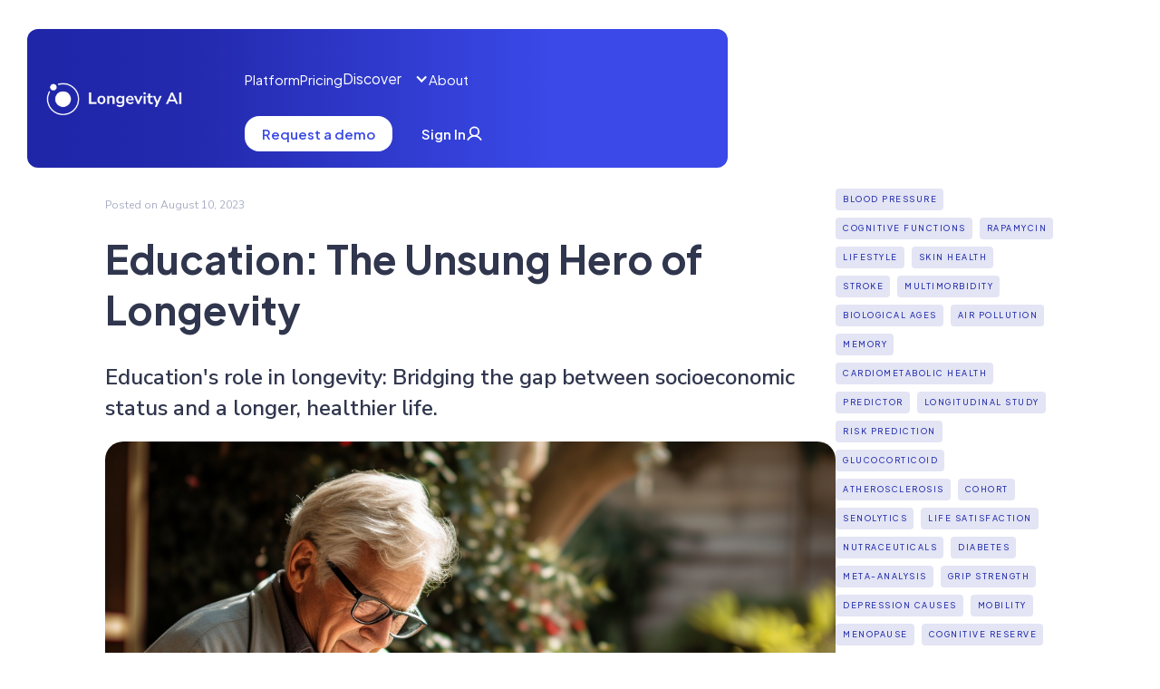

--- FILE ---
content_type: text/html
request_url: https://www.longevity-ai.com/blog/education-the-unsung-hero-of-longevity
body_size: 8570
content:
<!DOCTYPE html><!-- Last Published: Tue Dec 09 2025 20:07:32 GMT+0000 (Coordinated Universal Time) --><html data-wf-domain="www.longevity-ai.com" data-wf-page="64443225454f3c8172de2b6c" data-wf-site="62c7e57ad5c3fb333166cb1e" data-wf-collection="64443225454f3cd9f9de2b33" data-wf-item-slug="education-the-unsung-hero-of-longevity"><head><meta charset="utf-8"/><title>Education: The Unsung Hero of Longevity</title><meta content="Education&#x27;s role in longevity: Bridging the gap between socioeconomic status and a longer, healthier life." name="description"/><meta content="Education: The Unsung Hero of Longevity" property="og:title"/><meta content="Education&#x27;s role in longevity: Bridging the gap between socioeconomic status and a longer, healthier life." property="og:description"/><meta content="https://cdn.prod.website-files.com/62c7e57bd5c3fbce2066cb5e/64dc91f75942d90e00bdd22d_Longevity-AI_an_elderly_person_reading_a_book_while_sitting-small.png" property="og:image"/><meta content="Education: The Unsung Hero of Longevity" property="twitter:title"/><meta content="Education&#x27;s role in longevity: Bridging the gap between socioeconomic status and a longer, healthier life." property="twitter:description"/><meta content="https://cdn.prod.website-files.com/62c7e57bd5c3fbce2066cb5e/64dc91f75942d90e00bdd22d_Longevity-AI_an_elderly_person_reading_a_book_while_sitting-small.png" property="twitter:image"/><meta property="og:type" content="website"/><meta content="summary_large_image" name="twitter:card"/><meta content="width=device-width, initial-scale=1" name="viewport"/><meta content="google-site-verification=bGs-XXWUj_LtlVKLrzSckQkZyRhqxa4AvXpmr2lb3YE" name="google-site-verification"/><link href="https://cdn.prod.website-files.com/62c7e57ad5c3fb333166cb1e/css/longevity-ai.webflow.shared.d2fa77cb3.min.css" rel="stylesheet" type="text/css"/><link href="https://fonts.googleapis.com" rel="preconnect"/><link href="https://fonts.gstatic.com" rel="preconnect" crossorigin="anonymous"/><script src="https://ajax.googleapis.com/ajax/libs/webfont/1.6.26/webfont.js" type="text/javascript"></script><script type="text/javascript">WebFont.load({  google: {    families: ["Fira Sans:regular,500,600,700","Roboto:regular,500,700","Poppins:100,100italic,200,200italic,300,300italic,regular,italic,500,500italic,600,600italic,700,700italic,800,800italic,900,900italic","Nunito Sans:200,200italic,300,300italic,regular,italic,600,600italic,700,700italic,800,800italic,900,900italic","Plus Jakarta Sans:regular,500,600,700"]  }});</script><script type="text/javascript">!function(o,c){var n=c.documentElement,t=" w-mod-";n.className+=t+"js",("ontouchstart"in o||o.DocumentTouch&&c instanceof DocumentTouch)&&(n.className+=t+"touch")}(window,document);</script><link href="https://cdn.prod.website-files.com/62c7e57ad5c3fb333166cb1e/6311bcd27bab4a64fc1a2fb9_favicon.png" rel="shortcut icon" type="image/x-icon"/><link href="https://cdn.prod.website-files.com/62c7e57ad5c3fb333166cb1e/63145cf831af9221fc81129f_Frame%20288.png" rel="apple-touch-icon"/><link href="https://www.longevity-ai.com/blog/education-the-unsung-hero-of-longevity" rel="canonical"/><script async="" src="https://www.googletagmanager.com/gtag/js?id=G-6WDX8J50V4"></script><script type="text/javascript">window.dataLayer = window.dataLayer || [];function gtag(){dataLayer.push(arguments);}gtag('set', 'developer_id.dZGVlNj', true);gtag('js', new Date());gtag('config', 'G-6WDX8J50V4');</script><script type="text/javascript">
_linkedin_partner_id = "7362716";
window._linkedin_data_partner_ids = window._linkedin_data_partner_ids || [];
window._linkedin_data_partner_ids.push(_linkedin_partner_id);
</script>
<script type="text/javascript">
(function(l) {
  if (!l){
    window.lintrk = function(a,b){window.lintrk.q.push([a,b])};
    window.lintrk.q=[];
  }
  var s = document.getElementsByTagName("script")[0];
  var b = document.createElement("script");
  b.type = "text/javascript"; b.async = true;
  b.src = "https://snap.licdn.com/li.lms-analytics/insight.min.js";
  s.parentNode.insertBefore(b, s);
})(window.lintrk);
</script>
<noscript>
  <img height="1" width="1" style="display:none;" alt=""
       src="https://px.ads.linkedin.com/collect/?pid=7362716&fmt=gif" />
</noscript>

<!-- Google tag (gtag.js) -->
<script async src="https://www.googletagmanager.com/gtag/js?id=AW-16589942284">
</script>
<script>
  window.dataLayer = window.dataLayer || [];
  function gtag(){dataLayer.push(arguments);}
  gtag('js', new Date());

  gtag('config', 'AW-16589942284');
</script>

<!-- Hotjar Tracking Code for Site 6451377 (name missing) -->
<script>
    (function(h,o,t,j,a,r){
        h.hj=h.hj||function(){(h.hj.q=h.hj.q||[]).push(arguments)};
        h._hjSettings={hjid:6451377,hjsv:6};
        a=o.getElementsByTagName('head')[0];
        r=o.createElement('script');r.async=1;
        r.src=t+h._hjSettings.hjid+j+h._hjSettings.hjsv;
        a.appendChild(r);
    })(window,document,'https://static.hotjar.com/c/hotjar-','.js?sv=');
</script></head><body><div class="page-wrapper"><div class="navigation-wrapper"><section class="header second-nav"><div class="w-layout-blockcontainer container-11 w-container"><div data-animation="default" data-collapse="medium" data-duration="400" data-easing="ease" data-easing2="ease" role="banner" class="navbar-black w-nav"><div class="w-layout-blockcontainer container-11 w-container"><div class="header-content second-nav"><a href="/" class="nav-logo-wrapper w-nav-brand"><img width="154" height="36" alt="Orginal Logo" src="https://cdn.prod.website-files.com/62c7e57ad5c3fb333166cb1e/681d8d9179685c5c161498bb_Logo-on-Blue-2.png" loading="lazy" srcset="https://cdn.prod.website-files.com/62c7e57ad5c3fb333166cb1e/681d8d9179685c5c161498bb_Logo-on-Blue-2-p-500.png 500w, https://cdn.prod.website-files.com/62c7e57ad5c3fb333166cb1e/681d8d9179685c5c161498bb_Logo-on-Blue-2.png 792w" sizes="(max-width: 479px) 70vw, 153.984375px" class="orginal-logo-black second-nav"/></a><div class="manu-button"><nav role="navigation" class="nav-menu-2 w-nav-menu"><a href="/solutions/health-dashboard" class="nav-link second-nav w-nav-link">Platform</a><a href="/pricing" class="nav-link second-nav w-nav-link">Pricing</a><div data-delay="0" data-hover="true" class="dropdoen-menu w-dropdown"><div data-w-id="9e2a312f-41eb-6f39-5590-d0c1fac879cb" class="dropdown-toggle-main w-dropdown-toggle"><div class="dropdown-text">Discover</div><div class="icon-3 w-icon-dropdown-toggle"></div></div><nav class="dropdown-menu-list w-dropdown-list"><div class="menu-list"><div class="navitem-list"><a href="/insights/learning-center" class="nav-link bottom-gap-16px w-dropdown-link">Learning Center</a><a href="/insights/newsroom" class="nav-link bottom-gap-16px w-dropdown-link">Newsroom</a></div></div></nav></div><a href="/company/about" class="nav-link second-nav w-nav-link">About</a></nav><div class="header-button"><div class="button-wrap"><a href="/company/contact-us" class="primary-button-area is-white nav w-inline-block"><p class="text-button">Request a demo</p></a><a href="https://dashboard.longevity-ai.com/#/login-route" class="button-primary-3 w-inline-block"><div class="primary-button-area with-icon nav"><p class="text-button">Sign In</p><div class="nav-icon-embed w-embed"><svg xmlns="http://www.w3.org/2000/svg" xmlns:xlink="http://www.w3.org/1999/xlink" aria-hidden="true" role="img" class="iconify iconify--ph" width="100%" height="100%" preserveAspectRatio="xMidYMid meet" viewBox="0 0 256 256"><path fill="currentColor" d="M234.38 210a123.36 123.36 0 0 0-60.78-53.23a76 76 0 1 0-91.2 0A123.36 123.36 0 0 0 21.62 210a12 12 0 1 0 20.77 12c18.12-31.32 50.12-50 85.61-50s67.49 18.69 85.61 50a12 12 0 0 0 20.77-12M76 96a52 52 0 1 1 52 52a52.06 52.06 0 0 1-52-52"></path></svg></div></div></a></div><div data-w-id="9e2a312f-41eb-6f39-5590-d0c1fac87a0f" class="menu-button-2 w-nav-button"><div class="humburger-icon second-nav" data-w-id="9e2a312f-41eb-6f39-5590-d0c1fac87a10" data-animation-type="lottie" data-src="https://cdn.prod.website-files.com/66bd7fb3cfb5ba646f7ac5d7/66bd7fb3cfb5ba646f7ac658_lottieflow-menu-nav-06-000000-easey%20(1).json" data-loop="0" data-direction="1" data-autoplay="1" data-is-ix2-target="0" data-renderer="svg" data-default-duration="2.36" data-duration="0"></div></div></div></div></div></div></div></div></section></div><div class="section post-top-section"><div class="container"><div style="background-image:url(&quot;https://cdn.prod.website-files.com/62c7e57bd5c3fbce2066cb5e/64dc91fa63b3e08fbda4d75f_Longevity-AI_an_elderly_person_reading_a_book_while_sitting.png&quot;)" class="post-image"></div><div class="post-top"><img src="https://cdn.prod.website-files.com/62c7e57ad5c3fb333166cb1e/62c7e57bd5c3fb4f3366cce4_wave-bottom.svg" alt="" class="wave-bottom"/><div class="div-block-11"><div></div></div></div><div class="main-container"><div class="w-layout-grid sidebar-grid"><div id="w-node-_19066cec-f9d4-553f-2edf-ebe1e0072792-72de2b6c" class="post"><div class="post-info"><div class="post-info-top"><div>Posted on </div><div>August 10, 2023</div></div><h1 class="post-heading">Education: The Unsung Hero of Longevity</h1></div><div class="short-description">Education&#x27;s role in longevity: Bridging the gap between socioeconomic status and a longer, healthier life.</div><img src="https://cdn.prod.website-files.com/62c7e57bd5c3fbce2066cb5e/64dc91fa63b3e08fbda4d75f_Longevity-AI_an_elderly_person_reading_a_book_while_sitting.png" loading="lazy" alt="" sizes="100vw" srcset="https://cdn.prod.website-files.com/62c7e57bd5c3fbce2066cb5e/64dc91fa63b3e08fbda4d75f_Longevity-AI_an_elderly_person_reading_a_book_while_sitting-p-500.png 500w, https://cdn.prod.website-files.com/62c7e57bd5c3fbce2066cb5e/64dc91fa63b3e08fbda4d75f_Longevity-AI_an_elderly_person_reading_a_book_while_sitting-p-800.png 800w, https://cdn.prod.website-files.com/62c7e57bd5c3fbce2066cb5e/64dc91fa63b3e08fbda4d75f_Longevity-AI_an_elderly_person_reading_a_book_while_sitting.png 1024w" class="article-image"/><div class="rich-text-block-2 w-richtext"><p>When we think of factors that contribute to a long life, we often consider genetics, diet, and exercise. But what about education? Recent insights suggest that socioeconomic status (SES) plays a pivotal role in determining human longevity. SES, which includes factors like education, income, and occupation, has a broad influence on our health. Tian-Ge Wang, a key voice in the research, emphasizes the need to understand precisely how different aspects of SES, especially education, impact our lifespan. This knowledge is crucial because it can guide interventions aimed at reducing the longevity disparities caused by socioeconomic inequalities.</p><p>But why does education matter so much? Well, education often leads to better lifestyle choices, awareness of health risks, and access to medical care. Moreover, educated individuals are more likely to be in better-paying jobs, reducing stress and providing resources for a healthier life. It&#x27;s not just about the books and the classrooms; it&#x27;s about the doors that education opens and the ripple effects it has on various facets of our lives.</p><p>In a world striving for equality, understanding the link between education and longevity is essential. It underscores the importance of providing quality education for all, not just for knowledge&#x27;s sake but for a healthier, longer life. By addressing educational disparities, we might just be taking a step closer to bridging the longevity gap.</p></div><div class="related-paper"><h6 class="heading-37">Article adapted from</h6><div class="rich-text-block-2 w-richtext"><p><a href="https://www.nature.com/articles/s43587-023-00476-0"><strong></strong></a><a href="https://www.nature.com/articles/s43587-023-00476-0">Education as a key factor in longevity</a></p><p>Nature Aging. Anna Kriebs et al.</p></div><div class="abstract-continer"><div class="abstract w-richtext"><h4>Snippet</h4><p>“We are increasingly aware that, as a broad contributor to human health, SES can influence human longevity”, says co-corresponding author of the study, Tian-Ge Wang. “Therefore, we need fine-grained causal evidence on which dimensions of SES affect longevity and the mediating roles of modifiable factors such as lifestyle and disease — information that is imperative to inform the promising targets for remediating longevity disparities attributable to socioeconomic inequality.”</p></div></div></div><div class="post-tags"><h6 class="heading">Tagged:</h6><div class="w-dyn-list"><div role="list" class="tags w-dyn-items"><div role="listitem" class="w-dyn-item"><a href="/blog-tags/longevity" class="sidebar-tag-link">Longevity</a></div><div role="listitem" class="w-dyn-item"><a href="/blog-tags/education" class="sidebar-tag-link">Education</a></div></div></div></div></div><div id="w-node-_167e257b-ed41-e367-3cdc-f0068bda4fd4-72de2b6c" class="sidebar"><div class="sidebar-block"><h6 class="sidebar-heading">Tags</h6><div class="w-dyn-list"><div role="list" class="sidebar-tags w-dyn-items"><div role="listitem" class="w-dyn-item"><a href="/blog-tags/blood-pressure" class="sidebar-tag-link">Blood Pressure</a></div><div role="listitem" class="w-dyn-item"><a href="/blog-tags/cognitive-functions" class="sidebar-tag-link">Cognitive Functions</a></div><div role="listitem" class="w-dyn-item"><a href="/blog-tags/rapamycin" class="sidebar-tag-link">Rapamycin</a></div><div role="listitem" class="w-dyn-item"><a href="/blog-tags/lifestyle" class="sidebar-tag-link">Lifestyle</a></div><div role="listitem" class="w-dyn-item"><a href="/blog-tags/skin-health" class="sidebar-tag-link">Skin Health</a></div><div role="listitem" class="w-dyn-item"><a href="/blog-tags/stroke" class="sidebar-tag-link">Stroke</a></div><div role="listitem" class="w-dyn-item"><a href="/blog-tags/multimorbidity" class="sidebar-tag-link">Multimorbidity</a></div><div role="listitem" class="w-dyn-item"><a href="/blog-tags/biological-ages" class="sidebar-tag-link">biological ages</a></div><div role="listitem" class="w-dyn-item"><a href="/blog-tags/air-pollution" class="sidebar-tag-link">Air pollution</a></div><div role="listitem" class="w-dyn-item"><a href="/blog-tags/memory" class="sidebar-tag-link">Memory</a></div><div role="listitem" class="w-dyn-item"><a href="/blog-tags/cardiometabolic-health" class="sidebar-tag-link">Cardiometabolic Health</a></div><div role="listitem" class="w-dyn-item"><a href="/blog-tags/predictor" class="sidebar-tag-link">Predictor</a></div><div role="listitem" class="w-dyn-item"><a href="/blog-tags/longitudinal-study" class="sidebar-tag-link">Longitudinal study</a></div><div role="listitem" class="w-dyn-item"><a href="/blog-tags/risk-prediction" class="sidebar-tag-link">Risk prediction</a></div><div role="listitem" class="w-dyn-item"><a href="/blog-tags/glucocorticoid" class="sidebar-tag-link">Glucocorticoid</a></div><div role="listitem" class="w-dyn-item"><a href="/blog-tags/atherosclerosis" class="sidebar-tag-link">Atherosclerosis</a></div><div role="listitem" class="w-dyn-item"><a href="/blog-tags/cohort" class="sidebar-tag-link">cohort</a></div><div role="listitem" class="w-dyn-item"><a href="/blog-tags/senolytics" class="sidebar-tag-link">Senolytics</a></div><div role="listitem" class="w-dyn-item"><a href="/blog-tags/life-satisfaction" class="sidebar-tag-link">Life satisfaction</a></div><div role="listitem" class="w-dyn-item"><a href="/blog-tags/nutraceuticals" class="sidebar-tag-link">Nutraceuticals</a></div><div role="listitem" class="w-dyn-item"><a href="/blog-tags/diabetes" class="sidebar-tag-link">Diabetes</a></div><div role="listitem" class="w-dyn-item"><a href="/blog-tags/meta-analysis" class="sidebar-tag-link">Meta-Analysis</a></div><div role="listitem" class="w-dyn-item"><a href="/blog-tags/grip-strength" class="sidebar-tag-link">Grip strength</a></div><div role="listitem" class="w-dyn-item"><a href="/blog-tags/depressioncauses" class="sidebar-tag-link">Depression causes</a></div><div role="listitem" class="w-dyn-item"><a href="/blog-tags/mobility" class="sidebar-tag-link">Mobility</a></div><div role="listitem" class="w-dyn-item"><a href="/blog-tags/menopause" class="sidebar-tag-link">Menopause</a></div><div role="listitem" class="w-dyn-item"><a href="/blog-tags/cognitive-reserve" class="sidebar-tag-link">Cognitive reserve</a></div><div role="listitem" class="w-dyn-item"><a href="/blog-tags/nighttime-sleep-duration" class="sidebar-tag-link">Nighttime sleep duration</a></div><div role="listitem" class="w-dyn-item"><a href="/blog-tags/olfactory-impairment" class="sidebar-tag-link">Olfactory impairment</a></div><div role="listitem" class="w-dyn-item"><a href="/blog-tags/exercise" class="sidebar-tag-link">exercise</a></div></div></div></div><div class="sidebar-block"><h6 class="sidebar-heading">Subscribe</h6><div class="no-margin w-form"><form id="email-form" name="email-form" data-name="Email Form" method="get" class="simple-form" data-wf-flow="940c027460fe3440bbce3714" data-wf-page-id="64443225454f3c8172de2b6c" data-wf-element-id="167e257b-ed41-e367-3cdc-f0068bda500a"><input class="input w-input" maxlength="256" name="email-2" data-name="Email 2" placeholder="Your email address" type="email" id="email-2" required=""/><input type="submit" data-wait="Please wait..." class="button w-button" value="Subscribe"/></form><div class="form-success w-form-done"><div>Thank you! Your submission has been received!</div></div><div class="form-error w-form-fail"><div>Oops! Something went wrong while submitting the form.</div></div></div></div><div class="sidebar-block"><h6 class="sidebar-heading">Stay Connected</h6><div class="sidebar-social"><a href="http://twitter.com" target="_blank" class="social-circle-link w-inline-block"><img src="https://cdn.prod.website-files.com/62c7e57ad5c3fb333166cb1e/62c7e57bd5c3fbecfc66cb85_twitter-icon-color.svg" alt="" class="social-icon"/></a><a href="http://facebook.com" target="_blank" class="social-circle-link w-inline-block"><img src="https://cdn.prod.website-files.com/62c7e57ad5c3fb333166cb1e/62c7e57bd5c3fb2fa066cb66_facebook-icon-color.svg" alt="" class="social-icon"/></a><a href="http://instagram.com" target="_blank" class="social-circle-link w-inline-block"><img src="https://cdn.prod.website-files.com/62c7e57ad5c3fb333166cb1e/62c7e57bd5c3fb085066cb6e_instagram-icon-color.svg" alt="" class="social-icon"/></a><a href="http://youtube.com" target="_blank" class="social-circle-link w-inline-block"><img src="https://cdn.prod.website-files.com/62c7e57ad5c3fb333166cb1e/62c7e57bd5c3fb9c3666cba9_youtube-icon-color.svg" alt="" class="social-icon"/></a></div></div><div class="sidebar-block sticky"><div class="sidebar-promo"><div class="sidebar-promo-info"><div class="icon-box big"><img src="https://cdn.prod.website-files.com/62c7e57ad5c3fb333166cb1e/62cc4cc61d6920040bf08f22_Group%202.svg" alt="" class="icon-full-width"/></div><h3 class="heading-24">It&#x27;s never to late to start your longevity journey</h3><a href="/beta-signup" class="button white full-width w-button">Beta Signup</a></div><div class="sidebar-promo-dots"></div><img src="https://cdn.prod.website-files.com/62c7e57ad5c3fb333166cb1e/62c7e57bd5c3fbcb1c66ccdc_circle-white.svg" alt="" class="sidebar-promo-circle"/></div></div></div></div></div></div></div><div class="section gradient"><div class="main-container"><div class="intro no-margin-bottom"><div data-w-id="163f1df8-c5fd-ab47-eeac-6a423f48cf1a" style="opacity:0" class="title dark-bg">Subscribe</div><h2 data-w-id="163f1df8-c5fd-ab47-eeac-6a423f48cf1c" style="opacity:0">Get New Posts to Your Inbox</h2><p data-w-id="163f1df8-c5fd-ab47-eeac-6a423f48cf1e" style="opacity:0">A successful marketing plan relies heavily on the pulling-power of advertising copy. Writing result-oriented ad copy is difficult. </p><div class="w-form"><form method="get" name="wf-form-Subscribe" data-name="Subscribe" style="opacity:0" data-w-id="163f1df8-c5fd-ab47-eeac-6a423f48cf21" id="wf-form-Subscribe" class="subscribe-form" data-wf-page-id="64443225454f3c8172de2b6c" data-wf-element-id="163f1df8-c5fd-ab47-eeac-6a423f48cf21"><div class="input-wrapper no-margin"><div class="input-icon-box dark-bg"><img src="https://cdn.prod.website-files.com/5d456cef28d7ff71a7c9ea85/5d456cef28d7ff2d36c9eb8c_paperplane-icon-white.svg" alt=""/></div><input class="input icon-input-bg w-input" maxlength="256" name="email-2" data-name="Email 2" placeholder="Enter your email" type="text" id="email-2" required=""/></div><input type="submit" data-wait="Please wait..." class="button white w-button" value="Subscribe"/></form><div class="form-success w-form-done"><div>Thank you! Your submission has been received!</div></div><div class="form-error dark-bg w-form-fail"><div>Oops! Something went wrong while submitting the form.</div></div></div></div></div><img src="https://cdn.prod.website-files.com/62c7e57ad5c3fb333166cb1e/62c7e57bd5c3fb3c4866cce1_wave-bottom-haze.svg" alt="" class="wave-bottom"/><div class="div-block-11"><div></div></div></div><div class="newsletter-section"><div class="newsletter-illustartion"><div class="lottie-animation-2" data-w-id="6d8a13ce-cafa-a95c-4c42-1e492874c767" data-animation-type="lottie" data-src="https://cdn.prod.website-files.com/62c7e57ad5c3fb333166cb1e/640f3be6a64523e6384b4232_newsletter.json" data-loop="1" data-direction="1" data-autoplay="1" data-is-ix2-target="0" data-renderer="svg" data-default-duration="3" data-duration="3"></div></div><div class="div-block-22"><div class="div-block-21"><h1 class="newsletter-herading">Become an Insider</h1><h3 class="newsletter-postheading">Don&#x27;t miss out on the latest news and insights on how to live a longer and healthier life!</h3><div class="newsletter-signup w-form"><form id="wf-form-Newsletter-Signup" name="wf-form-Newsletter-Signup" data-name="Newsletter Signup" method="get" data-webflow-hubspot-api-form-url="https://hubspotonwebflow.com/api/forms/18a6f698-2683-4208-b376-736c22a774ff" class="newsletter-container" data-wf-page-id="64443225454f3c8172de2b6c" data-wf-element-id="6d8a13ce-cafa-a95c-4c42-1e492874c76f"><label for="" id="w-node-_11ff83d6-f196-a4eb-26b1-0da52e341a63-2874c765" class="field-label">Email</label><input class="newsletter-input w-node-_6d8a13ce-cafa-a95c-4c42-1e492874c770-2874c765 w-input" data-wfhsfieldname="email" maxlength="256" name="Email-4" data-name="Email 4" placeholder="Your email here" type="email" id="Email-4" required=""/><input type="submit" data-wait="Please wait..." class="button-newsletter newsletter-button w-button" value="Sign Up Now"/><input type="hidden" name="hutk" value=""/><input type="hidden" name="ipAddress" value=""/><input type="hidden" name="pageUri" value=""/><input type="hidden" name="pageId" value=""/><input type="hidden" name="pageName" value=""/></form><div class="form-success w-form-done"><div>Thank you! Your submission has been received!</div></div><div class="form-error w-form-fail"><div>Oops! Something went wrong while submitting the form.</div></div></div></div></div></div><section class="footer-section"><section class="footer-section-area"><div class="w-layout-blockcontainer footer-container w-container"><div class="content-wrapper footer"><div class="footer-content-bottom"><div class="content-navitems"><div data-w-id="ca2840a3-2f71-9de6-c92e-8a46d9f226af" class="footer-content-left"><a href="/" class="w-inline-block"><img width="166" height="39" alt="Image" src="https://cdn.prod.website-files.com/67e1e43340ffa27f96068fa3/67f6123e5730f82d56e4ec12_Logo-on-Blue-2.png" loading="lazy" class="footer-logo"/></a><p class="footer-paragraph">Harmonize your data. Unlock longevity.</p></div><div class="footer-content-right"><div data-w-id="ca2840a3-2f71-9de6-c92e-8a46d9f226b5" class="navitem-wrapper"><p class="footer-title">Explore</p><div class="navitem-list footer"><a href="/solutions/health-dashboard" class="navtext">Platform</a><a href="/pricing" class="navtext">Pricing</a><a href="/company/about" class="navtext">About</a></div></div><div data-w-id="6f66246d-15bc-dc8e-1922-0bd850b6b6c9" class="navitem-wrapper"><p class="footer-title">Discover</p><div class="navitem-list footer"><a href="/insights/learning-center" class="navtext">Learning Center</a><a href="/insights/newsroom" class="navtext">Newsroom</a></div></div><div data-w-id="ca2840a3-2f71-9de6-c92e-8a46d9f226c1" class="navitem-wrapper"><p class="footer-title">Resources</p><div class="navitem-list footer"><a href="/company/contact-us" class="navtext">Contact Us</a><a href="/company/terms-of-use" class="navtext">Terms of Use</a><a href="/company/privacy-policy" class="navtext">Privacy Policy</a><a href="/company/partner-agreement" class="navtext">Partner Agreement </a></div></div><div data-w-id="ca2840a3-2f71-9de6-c92e-8a46d9f226cb" class="navitem-wrapper"><p class="footer-title">Stay Connected</p><div class="social-icon-wrapper"><a href="https://twitter.com/Longevity_AI" target="_blank" class="social-icons-2 w-inline-block"><img alt="" src="https://cdn.prod.website-files.com/67e1e43340ffa27f96068fa3/67e3d6b406fe6d417e775e5d_x.svg" class="social-icon-small-2"/></a><a href="https://www.instagram.com/longevityai/" target="_blank" class="social-icons-2 w-inline-block"><img alt="" src="https://cdn.prod.website-files.com/67e1e43340ffa27f96068fa3/67e3d6bcf5eff85608cc1135_instagram-white.svg" class="social-icon-small-2"/></a><a href="https://vimeo.com/user171608365" target="_blank" class="social-icons-2 w-inline-block"><img alt="" src="https://cdn.prod.website-files.com/67e1e43340ffa27f96068fa3/67e3d6c222546c8601f6b220_vimeo.png" class="social-icon-small-2"/></a><a href="https://www.linkedin.com/company/76984236" target="_blank" class="social-icons-2 w-inline-block"><img width="12" height="12" alt="Social Icon" src="https://cdn.prod.website-files.com/62c7e57ad5c3fb333166cb1e/681d8e5083e01416ba1ea2a5_fi_49068%20(1).svg" loading="lazy" class="icons"/></a></div></div></div></div><div class="footer-v1-bottom-2"><div class="certificates-desktop-2"><img loading="lazy" src="https://cdn.prod.website-files.com/67e1e43340ffa27f96068fa3/67fdeac26f31042e3236bc76_GDPR-ready-2%201.svg" alt="" class="img-certificatre"/><img loading="lazy" src="https://cdn.prod.website-files.com/67e1e43340ffa27f96068fa3/67fdeac26f31042e3236bc75_Layer%202.svg" alt="" class="img-certificatre"/><img loading="lazy" src="https://cdn.prod.website-files.com/67e1e43340ffa27f96068fa3/67fdeac26f31042e3236bc77_Frame%204.svg" alt="" class="img-certificatre"/></div></div></div></div></div></section></section></div><script src="https://d3e54v103j8qbb.cloudfront.net/js/jquery-3.5.1.min.dc5e7f18c8.js?site=62c7e57ad5c3fb333166cb1e" type="text/javascript" integrity="sha256-9/aliU8dGd2tb6OSsuzixeV4y/faTqgFtohetphbbj0=" crossorigin="anonymous"></script><script src="https://cdn.prod.website-files.com/62c7e57ad5c3fb333166cb1e/js/webflow.ac9d2839.cfe05026fd89ae7a.js" type="text/javascript"></script><!-- Google tag (gtag.js) --> <script async src="https://www.googletagmanager.com/gtag/js?id=G-6568WE2XNF"></script> <script> window.dataLayer = window.dataLayer || []; function gtag(){dataLayer.push(arguments);} gtag('js', new Date()); gtag('config', 'G-6568WE2XNF'); </script>

<!-- Start of HubSpot Embed Code -->
<script type="text/javascript" id="hs-script-loader" async defer src="//js.hs-scripts.com/44743650.js"></script>
<!-- End of HubSpot Embed Code -->

<script>
window.addEventListener("message", function (event) {
  if (!event || !event.data) return;
  // Debug: see EVERYTHING HubSpot (and others) send
  console.log("HubSpot postMessage:", event.data);
  // Fire only when the actual form was submitted
  if (
    event.data.type === "hsFormCallback" &&
    event.data.eventName === "onFormSubmitted"
  ) {
    console.log("HubSpot form submitted – firing LinkedIn conversion…");
    if (typeof window.lintrk === "function") {
      window.lintrk("track", { conversion_id: 22809796 });
      console.log(":white_check_mark: LinkedIn conversion fired (22809796) after HubSpot form submit.");
    } else {
      console.warn(":warning: window.lintrk is not a function – check LinkedIn Insight Tag.");
    }
  }
});
</script><script src="https://hubspotonwebflow.com/assets/js/form-124.js" type="text/javascript" integrity="sha384-bjyNIOqAKScdeQ3THsDZLGagNN56B4X2Auu9YZIGu+tA/PlggMk4jbWruG/P6zYj" crossorigin="anonymous"></script></body></html>

--- FILE ---
content_type: text/css
request_url: https://cdn.prod.website-files.com/62c7e57ad5c3fb333166cb1e/css/longevity-ai.webflow.shared.d2fa77cb3.min.css
body_size: 82484
content:
html{-webkit-text-size-adjust:100%;-ms-text-size-adjust:100%;font-family:sans-serif}body{margin:0}article,aside,details,figcaption,figure,footer,header,hgroup,main,menu,nav,section,summary{display:block}audio,canvas,progress,video{vertical-align:baseline;display:inline-block}audio:not([controls]){height:0;display:none}[hidden],template{display:none}a{background-color:#0000}a:active,a:hover{outline:0}abbr[title]{border-bottom:1px dotted}b,strong{font-weight:700}dfn{font-style:italic}h1{margin:.67em 0;font-size:2em}mark{color:#000;background:#ff0}small{font-size:80%}sub,sup{vertical-align:baseline;font-size:75%;line-height:0;position:relative}sup{top:-.5em}sub{bottom:-.25em}img{border:0}svg:not(:root){overflow:hidden}hr{box-sizing:content-box;height:0}pre{overflow:auto}code,kbd,pre,samp{font-family:monospace;font-size:1em}button,input,optgroup,select,textarea{color:inherit;font:inherit;margin:0}button{overflow:visible}button,select{text-transform:none}button,html input[type=button],input[type=reset]{-webkit-appearance:button;cursor:pointer}button[disabled],html input[disabled]{cursor:default}button::-moz-focus-inner,input::-moz-focus-inner{border:0;padding:0}input{line-height:normal}input[type=checkbox],input[type=radio]{box-sizing:border-box;padding:0}input[type=number]::-webkit-inner-spin-button,input[type=number]::-webkit-outer-spin-button{height:auto}input[type=search]{-webkit-appearance:none}input[type=search]::-webkit-search-cancel-button,input[type=search]::-webkit-search-decoration{-webkit-appearance:none}legend{border:0;padding:0}textarea{overflow:auto}optgroup{font-weight:700}table{border-collapse:collapse;border-spacing:0}td,th{padding:0}@font-face{font-family:webflow-icons;src:url([data-uri])format("truetype");font-weight:400;font-style:normal}[class^=w-icon-],[class*=\ w-icon-]{speak:none;font-variant:normal;text-transform:none;-webkit-font-smoothing:antialiased;-moz-osx-font-smoothing:grayscale;font-style:normal;font-weight:400;line-height:1;font-family:webflow-icons!important}.w-icon-slider-right:before{content:""}.w-icon-slider-left:before{content:""}.w-icon-nav-menu:before{content:""}.w-icon-arrow-down:before,.w-icon-dropdown-toggle:before{content:""}.w-icon-file-upload-remove:before{content:""}.w-icon-file-upload-icon:before{content:""}*{box-sizing:border-box}html{height:100%}body{color:#333;background-color:#fff;min-height:100%;margin:0;font-family:Arial,sans-serif;font-size:14px;line-height:20px}img{vertical-align:middle;max-width:100%;display:inline-block}html.w-mod-touch *{background-attachment:scroll!important}.w-block{display:block}.w-inline-block{max-width:100%;display:inline-block}.w-clearfix:before,.w-clearfix:after{content:" ";grid-area:1/1/2/2;display:table}.w-clearfix:after{clear:both}.w-hidden{display:none}.w-button{color:#fff;line-height:inherit;cursor:pointer;background-color:#3898ec;border:0;border-radius:0;padding:9px 15px;text-decoration:none;display:inline-block}input.w-button{-webkit-appearance:button}html[data-w-dynpage] [data-w-cloak]{color:#0000!important}.w-code-block{margin:unset}pre.w-code-block code{all:inherit}.w-optimization{display:contents}.w-webflow-badge,.w-webflow-badge>img{box-sizing:unset;width:unset;height:unset;max-height:unset;max-width:unset;min-height:unset;min-width:unset;margin:unset;padding:unset;float:unset;clear:unset;border:unset;border-radius:unset;background:unset;background-image:unset;background-position:unset;background-size:unset;background-repeat:unset;background-origin:unset;background-clip:unset;background-attachment:unset;background-color:unset;box-shadow:unset;transform:unset;direction:unset;font-family:unset;font-weight:unset;color:unset;font-size:unset;line-height:unset;font-style:unset;font-variant:unset;text-align:unset;letter-spacing:unset;-webkit-text-decoration:unset;text-decoration:unset;text-indent:unset;text-transform:unset;list-style-type:unset;text-shadow:unset;vertical-align:unset;cursor:unset;white-space:unset;word-break:unset;word-spacing:unset;word-wrap:unset;transition:unset}.w-webflow-badge{white-space:nowrap;cursor:pointer;box-shadow:0 0 0 1px #0000001a,0 1px 3px #0000001a;visibility:visible!important;opacity:1!important;z-index:2147483647!important;color:#aaadb0!important;overflow:unset!important;background-color:#fff!important;border-radius:3px!important;width:auto!important;height:auto!important;margin:0!important;padding:6px!important;font-size:12px!important;line-height:14px!important;text-decoration:none!important;display:inline-block!important;position:fixed!important;inset:auto 12px 12px auto!important;transform:none!important}.w-webflow-badge>img{position:unset;visibility:unset!important;opacity:1!important;vertical-align:middle!important;display:inline-block!important}h1,h2,h3,h4,h5,h6{margin-bottom:10px;font-weight:700}h1{margin-top:20px;font-size:38px;line-height:44px}h2{margin-top:20px;font-size:32px;line-height:36px}h3{margin-top:20px;font-size:24px;line-height:30px}h4{margin-top:10px;font-size:18px;line-height:24px}h5{margin-top:10px;font-size:14px;line-height:20px}h6{margin-top:10px;font-size:12px;line-height:18px}p{margin-top:0;margin-bottom:10px}blockquote{border-left:5px solid #e2e2e2;margin:0 0 10px;padding:10px 20px;font-size:18px;line-height:22px}figure{margin:0 0 10px}figcaption{text-align:center;margin-top:5px}ul,ol{margin-top:0;margin-bottom:10px;padding-left:40px}.w-list-unstyled{padding-left:0;list-style:none}.w-embed:before,.w-embed:after{content:" ";grid-area:1/1/2/2;display:table}.w-embed:after{clear:both}.w-video{width:100%;padding:0;position:relative}.w-video iframe,.w-video object,.w-video embed{border:none;width:100%;height:100%;position:absolute;top:0;left:0}fieldset{border:0;margin:0;padding:0}button,[type=button],[type=reset]{cursor:pointer;-webkit-appearance:button;border:0}.w-form{margin:0 0 15px}.w-form-done{text-align:center;background-color:#ddd;padding:20px;display:none}.w-form-fail{background-color:#ffdede;margin-top:10px;padding:10px;display:none}label{margin-bottom:5px;font-weight:700;display:block}.w-input,.w-select{color:#333;vertical-align:middle;background-color:#fff;border:1px solid #ccc;width:100%;height:38px;margin-bottom:10px;padding:8px 12px;font-size:14px;line-height:1.42857;display:block}.w-input::placeholder,.w-select::placeholder{color:#999}.w-input:focus,.w-select:focus{border-color:#3898ec;outline:0}.w-input[disabled],.w-select[disabled],.w-input[readonly],.w-select[readonly],fieldset[disabled] .w-input,fieldset[disabled] .w-select{cursor:not-allowed}.w-input[disabled]:not(.w-input-disabled),.w-select[disabled]:not(.w-input-disabled),.w-input[readonly],.w-select[readonly],fieldset[disabled]:not(.w-input-disabled) .w-input,fieldset[disabled]:not(.w-input-disabled) .w-select{background-color:#eee}textarea.w-input,textarea.w-select{height:auto}.w-select{background-color:#f3f3f3}.w-select[multiple]{height:auto}.w-form-label{cursor:pointer;margin-bottom:0;font-weight:400;display:inline-block}.w-radio{margin-bottom:5px;padding-left:20px;display:block}.w-radio:before,.w-radio:after{content:" ";grid-area:1/1/2/2;display:table}.w-radio:after{clear:both}.w-radio-input{float:left;margin:3px 0 0 -20px;line-height:normal}.w-file-upload{margin-bottom:10px;display:block}.w-file-upload-input{opacity:0;z-index:-100;width:.1px;height:.1px;position:absolute;overflow:hidden}.w-file-upload-default,.w-file-upload-uploading,.w-file-upload-success{color:#333;display:inline-block}.w-file-upload-error{margin-top:10px;display:block}.w-file-upload-default.w-hidden,.w-file-upload-uploading.w-hidden,.w-file-upload-error.w-hidden,.w-file-upload-success.w-hidden{display:none}.w-file-upload-uploading-btn{cursor:pointer;background-color:#fafafa;border:1px solid #ccc;margin:0;padding:8px 12px;font-size:14px;font-weight:400;display:flex}.w-file-upload-file{background-color:#fafafa;border:1px solid #ccc;flex-grow:1;justify-content:space-between;margin:0;padding:8px 9px 8px 11px;display:flex}.w-file-upload-file-name{font-size:14px;font-weight:400;display:block}.w-file-remove-link{cursor:pointer;width:auto;height:auto;margin-top:3px;margin-left:10px;padding:3px;display:block}.w-icon-file-upload-remove{margin:auto;font-size:10px}.w-file-upload-error-msg{color:#ea384c;padding:2px 0;display:inline-block}.w-file-upload-info{padding:0 12px;line-height:38px;display:inline-block}.w-file-upload-label{cursor:pointer;background-color:#fafafa;border:1px solid #ccc;margin:0;padding:8px 12px;font-size:14px;font-weight:400;display:inline-block}.w-icon-file-upload-icon,.w-icon-file-upload-uploading{width:20px;margin-right:8px;display:inline-block}.w-icon-file-upload-uploading{height:20px}.w-container{max-width:940px;margin-left:auto;margin-right:auto}.w-container:before,.w-container:after{content:" ";grid-area:1/1/2/2;display:table}.w-container:after{clear:both}.w-container .w-row{margin-left:-10px;margin-right:-10px}.w-row:before,.w-row:after{content:" ";grid-area:1/1/2/2;display:table}.w-row:after{clear:both}.w-row .w-row{margin-left:0;margin-right:0}.w-col{float:left;width:100%;min-height:1px;padding-left:10px;padding-right:10px;position:relative}.w-col .w-col{padding-left:0;padding-right:0}.w-col-1{width:8.33333%}.w-col-2{width:16.6667%}.w-col-3{width:25%}.w-col-4{width:33.3333%}.w-col-5{width:41.6667%}.w-col-6{width:50%}.w-col-7{width:58.3333%}.w-col-8{width:66.6667%}.w-col-9{width:75%}.w-col-10{width:83.3333%}.w-col-11{width:91.6667%}.w-col-12{width:100%}.w-hidden-main{display:none!important}@media screen and (max-width:991px){.w-container{max-width:728px}.w-hidden-main{display:inherit!important}.w-hidden-medium{display:none!important}.w-col-medium-1{width:8.33333%}.w-col-medium-2{width:16.6667%}.w-col-medium-3{width:25%}.w-col-medium-4{width:33.3333%}.w-col-medium-5{width:41.6667%}.w-col-medium-6{width:50%}.w-col-medium-7{width:58.3333%}.w-col-medium-8{width:66.6667%}.w-col-medium-9{width:75%}.w-col-medium-10{width:83.3333%}.w-col-medium-11{width:91.6667%}.w-col-medium-12{width:100%}.w-col-stack{width:100%;left:auto;right:auto}}@media screen and (max-width:767px){.w-hidden-main,.w-hidden-medium{display:inherit!important}.w-hidden-small{display:none!important}.w-row,.w-container .w-row{margin-left:0;margin-right:0}.w-col{width:100%;left:auto;right:auto}.w-col-small-1{width:8.33333%}.w-col-small-2{width:16.6667%}.w-col-small-3{width:25%}.w-col-small-4{width:33.3333%}.w-col-small-5{width:41.6667%}.w-col-small-6{width:50%}.w-col-small-7{width:58.3333%}.w-col-small-8{width:66.6667%}.w-col-small-9{width:75%}.w-col-small-10{width:83.3333%}.w-col-small-11{width:91.6667%}.w-col-small-12{width:100%}}@media screen and (max-width:479px){.w-container{max-width:none}.w-hidden-main,.w-hidden-medium,.w-hidden-small{display:inherit!important}.w-hidden-tiny{display:none!important}.w-col{width:100%}.w-col-tiny-1{width:8.33333%}.w-col-tiny-2{width:16.6667%}.w-col-tiny-3{width:25%}.w-col-tiny-4{width:33.3333%}.w-col-tiny-5{width:41.6667%}.w-col-tiny-6{width:50%}.w-col-tiny-7{width:58.3333%}.w-col-tiny-8{width:66.6667%}.w-col-tiny-9{width:75%}.w-col-tiny-10{width:83.3333%}.w-col-tiny-11{width:91.6667%}.w-col-tiny-12{width:100%}}.w-widget{position:relative}.w-widget-map{width:100%;height:400px}.w-widget-map label{width:auto;display:inline}.w-widget-map img{max-width:inherit}.w-widget-map .gm-style-iw{text-align:center}.w-widget-map .gm-style-iw>button{display:none!important}.w-widget-twitter{overflow:hidden}.w-widget-twitter-count-shim{vertical-align:top;text-align:center;background:#fff;border:1px solid #758696;border-radius:3px;width:28px;height:20px;display:inline-block;position:relative}.w-widget-twitter-count-shim *{pointer-events:none;-webkit-user-select:none;user-select:none}.w-widget-twitter-count-shim .w-widget-twitter-count-inner{text-align:center;color:#999;font-family:serif;font-size:15px;line-height:12px;position:relative}.w-widget-twitter-count-shim .w-widget-twitter-count-clear{display:block;position:relative}.w-widget-twitter-count-shim.w--large{width:36px;height:28px}.w-widget-twitter-count-shim.w--large .w-widget-twitter-count-inner{font-size:18px;line-height:18px}.w-widget-twitter-count-shim:not(.w--vertical){margin-left:5px;margin-right:8px}.w-widget-twitter-count-shim:not(.w--vertical).w--large{margin-left:6px}.w-widget-twitter-count-shim:not(.w--vertical):before,.w-widget-twitter-count-shim:not(.w--vertical):after{content:" ";pointer-events:none;border:solid #0000;width:0;height:0;position:absolute;top:50%;left:0}.w-widget-twitter-count-shim:not(.w--vertical):before{border-width:4px;border-color:#75869600 #5d6c7b #75869600 #75869600;margin-top:-4px;margin-left:-9px}.w-widget-twitter-count-shim:not(.w--vertical).w--large:before{border-width:5px;margin-top:-5px;margin-left:-10px}.w-widget-twitter-count-shim:not(.w--vertical):after{border-width:4px;border-color:#fff0 #fff #fff0 #fff0;margin-top:-4px;margin-left:-8px}.w-widget-twitter-count-shim:not(.w--vertical).w--large:after{border-width:5px;margin-top:-5px;margin-left:-9px}.w-widget-twitter-count-shim.w--vertical{width:61px;height:33px;margin-bottom:8px}.w-widget-twitter-count-shim.w--vertical:before,.w-widget-twitter-count-shim.w--vertical:after{content:" ";pointer-events:none;border:solid #0000;width:0;height:0;position:absolute;top:100%;left:50%}.w-widget-twitter-count-shim.w--vertical:before{border-width:5px;border-color:#5d6c7b #75869600 #75869600;margin-left:-5px}.w-widget-twitter-count-shim.w--vertical:after{border-width:4px;border-color:#fff #fff0 #fff0;margin-left:-4px}.w-widget-twitter-count-shim.w--vertical .w-widget-twitter-count-inner{font-size:18px;line-height:22px}.w-widget-twitter-count-shim.w--vertical.w--large{width:76px}.w-background-video{color:#fff;height:500px;position:relative;overflow:hidden}.w-background-video>video{object-fit:cover;z-index:-100;background-position:50%;background-size:cover;width:100%;height:100%;margin:auto;position:absolute;inset:-100%}.w-background-video>video::-webkit-media-controls-start-playback-button{-webkit-appearance:none;display:none!important}.w-background-video--control{background-color:#0000;padding:0;position:absolute;bottom:1em;right:1em}.w-background-video--control>[hidden]{display:none!important}.w-slider{text-align:center;clear:both;-webkit-tap-highlight-color:#0000;tap-highlight-color:#0000;background:#ddd;height:300px;position:relative}.w-slider-mask{z-index:1;white-space:nowrap;height:100%;display:block;position:relative;left:0;right:0;overflow:hidden}.w-slide{vertical-align:top;white-space:normal;text-align:left;width:100%;height:100%;display:inline-block;position:relative}.w-slider-nav{z-index:2;text-align:center;-webkit-tap-highlight-color:#0000;tap-highlight-color:#0000;height:40px;margin:auto;padding-top:10px;position:absolute;inset:auto 0 0}.w-slider-nav.w-round>div{border-radius:100%}.w-slider-nav.w-num>div{font-size:inherit;line-height:inherit;width:auto;height:auto;padding:.2em .5em}.w-slider-nav.w-shadow>div{box-shadow:0 0 3px #3336}.w-slider-nav-invert{color:#fff}.w-slider-nav-invert>div{background-color:#2226}.w-slider-nav-invert>div.w-active{background-color:#222}.w-slider-dot{cursor:pointer;background-color:#fff6;width:1em;height:1em;margin:0 3px .5em;transition:background-color .1s,color .1s;display:inline-block;position:relative}.w-slider-dot.w-active{background-color:#fff}.w-slider-dot:focus{outline:none;box-shadow:0 0 0 2px #fff}.w-slider-dot:focus.w-active{box-shadow:none}.w-slider-arrow-left,.w-slider-arrow-right{cursor:pointer;color:#fff;-webkit-tap-highlight-color:#0000;tap-highlight-color:#0000;-webkit-user-select:none;user-select:none;width:80px;margin:auto;font-size:40px;position:absolute;inset:0;overflow:hidden}.w-slider-arrow-left [class^=w-icon-],.w-slider-arrow-right [class^=w-icon-],.w-slider-arrow-left [class*=\ w-icon-],.w-slider-arrow-right [class*=\ w-icon-]{position:absolute}.w-slider-arrow-left:focus,.w-slider-arrow-right:focus{outline:0}.w-slider-arrow-left{z-index:3;right:auto}.w-slider-arrow-right{z-index:4;left:auto}.w-icon-slider-left,.w-icon-slider-right{width:1em;height:1em;margin:auto;inset:0}.w-slider-aria-label{clip:rect(0 0 0 0);border:0;width:1px;height:1px;margin:-1px;padding:0;position:absolute;overflow:hidden}.w-slider-force-show{display:block!important}.w-dropdown{text-align:left;z-index:900;margin-left:auto;margin-right:auto;display:inline-block;position:relative}.w-dropdown-btn,.w-dropdown-toggle,.w-dropdown-link{vertical-align:top;color:#222;text-align:left;white-space:nowrap;margin-left:auto;margin-right:auto;padding:20px;text-decoration:none;position:relative}.w-dropdown-toggle{-webkit-user-select:none;user-select:none;cursor:pointer;padding-right:40px;display:inline-block}.w-dropdown-toggle:focus{outline:0}.w-icon-dropdown-toggle{width:1em;height:1em;margin:auto 20px auto auto;position:absolute;top:0;bottom:0;right:0}.w-dropdown-list{background:#ddd;min-width:100%;display:none;position:absolute}.w-dropdown-list.w--open{display:block}.w-dropdown-link{color:#222;padding:10px 20px;display:block}.w-dropdown-link.w--current{color:#0082f3}.w-dropdown-link:focus{outline:0}@media screen and (max-width:767px){.w-nav-brand{padding-left:10px}}.w-lightbox-backdrop{cursor:auto;letter-spacing:normal;text-indent:0;text-shadow:none;text-transform:none;visibility:visible;white-space:normal;word-break:normal;word-spacing:normal;word-wrap:normal;color:#fff;text-align:center;z-index:2000;opacity:0;-webkit-user-select:none;-moz-user-select:none;-webkit-tap-highlight-color:transparent;background:#000000e6;outline:0;font-family:Helvetica Neue,Helvetica,Ubuntu,Segoe UI,Verdana,sans-serif;font-size:17px;font-style:normal;font-weight:300;line-height:1.2;list-style:disc;position:fixed;inset:0;-webkit-transform:translate(0)}.w-lightbox-backdrop,.w-lightbox-container{-webkit-overflow-scrolling:touch;height:100%;overflow:auto}.w-lightbox-content{height:100vh;position:relative;overflow:hidden}.w-lightbox-view{opacity:0;width:100vw;height:100vh;position:absolute}.w-lightbox-view:before{content:"";height:100vh}.w-lightbox-group,.w-lightbox-group .w-lightbox-view,.w-lightbox-group .w-lightbox-view:before{height:86vh}.w-lightbox-frame,.w-lightbox-view:before{vertical-align:middle;display:inline-block}.w-lightbox-figure{margin:0;position:relative}.w-lightbox-group .w-lightbox-figure{cursor:pointer}.w-lightbox-img{width:auto;max-width:none;height:auto}.w-lightbox-image{float:none;max-width:100vw;max-height:100vh;display:block}.w-lightbox-group .w-lightbox-image{max-height:86vh}.w-lightbox-caption{text-align:left;text-overflow:ellipsis;white-space:nowrap;background:#0006;padding:.5em 1em;position:absolute;bottom:0;left:0;right:0;overflow:hidden}.w-lightbox-embed{width:100%;height:100%;position:absolute;inset:0}.w-lightbox-control{cursor:pointer;background-position:50%;background-repeat:no-repeat;background-size:24px;width:4em;transition:all .3s;position:absolute;top:0}.w-lightbox-left{background-image:url([data-uri]);display:none;bottom:0;left:0}.w-lightbox-right{background-image:url([data-uri]);display:none;bottom:0;right:0}.w-lightbox-close{background-image:url([data-uri]);background-size:18px;height:2.6em;right:0}.w-lightbox-strip{white-space:nowrap;padding:0 1vh;line-height:0;position:absolute;bottom:0;left:0;right:0;overflow:auto hidden}.w-lightbox-item{box-sizing:content-box;cursor:pointer;width:10vh;padding:2vh 1vh;display:inline-block;-webkit-transform:translate(0,0)}.w-lightbox-active{opacity:.3}.w-lightbox-thumbnail{background:#222;height:10vh;position:relative;overflow:hidden}.w-lightbox-thumbnail-image{position:absolute;top:0;left:0}.w-lightbox-thumbnail .w-lightbox-tall{width:100%;top:50%;transform:translateY(-50%)}.w-lightbox-thumbnail .w-lightbox-wide{height:100%;left:50%;transform:translate(-50%)}.w-lightbox-spinner{box-sizing:border-box;border:5px solid #0006;border-radius:50%;width:40px;height:40px;margin-top:-20px;margin-left:-20px;animation:.8s linear infinite spin;position:absolute;top:50%;left:50%}.w-lightbox-spinner:after{content:"";border:3px solid #0000;border-bottom-color:#fff;border-radius:50%;position:absolute;inset:-4px}.w-lightbox-hide{display:none}.w-lightbox-noscroll{overflow:hidden}@media (min-width:768px){.w-lightbox-content{height:96vh;margin-top:2vh}.w-lightbox-view,.w-lightbox-view:before{height:96vh}.w-lightbox-group,.w-lightbox-group .w-lightbox-view,.w-lightbox-group .w-lightbox-view:before{height:84vh}.w-lightbox-image{max-width:96vw;max-height:96vh}.w-lightbox-group .w-lightbox-image{max-width:82.3vw;max-height:84vh}.w-lightbox-left,.w-lightbox-right{opacity:.5;display:block}.w-lightbox-close{opacity:.8}.w-lightbox-control:hover{opacity:1}}.w-lightbox-inactive,.w-lightbox-inactive:hover{opacity:0}.w-richtext:before,.w-richtext:after{content:" ";grid-area:1/1/2/2;display:table}.w-richtext:after{clear:both}.w-richtext[contenteditable=true]:before,.w-richtext[contenteditable=true]:after{white-space:initial}.w-richtext ol,.w-richtext ul{overflow:hidden}.w-richtext .w-richtext-figure-selected.w-richtext-figure-type-video div:after,.w-richtext .w-richtext-figure-selected[data-rt-type=video] div:after,.w-richtext .w-richtext-figure-selected.w-richtext-figure-type-image div,.w-richtext .w-richtext-figure-selected[data-rt-type=image] div{outline:2px solid #2895f7}.w-richtext figure.w-richtext-figure-type-video>div:after,.w-richtext figure[data-rt-type=video]>div:after{content:"";display:none;position:absolute;inset:0}.w-richtext figure{max-width:60%;position:relative}.w-richtext figure>div:before{cursor:default!important}.w-richtext figure img{width:100%}.w-richtext figure figcaption.w-richtext-figcaption-placeholder{opacity:.6}.w-richtext figure div{color:#0000;font-size:0}.w-richtext figure.w-richtext-figure-type-image,.w-richtext figure[data-rt-type=image]{display:table}.w-richtext figure.w-richtext-figure-type-image>div,.w-richtext figure[data-rt-type=image]>div{display:inline-block}.w-richtext figure.w-richtext-figure-type-image>figcaption,.w-richtext figure[data-rt-type=image]>figcaption{caption-side:bottom;display:table-caption}.w-richtext figure.w-richtext-figure-type-video,.w-richtext figure[data-rt-type=video]{width:60%;height:0}.w-richtext figure.w-richtext-figure-type-video iframe,.w-richtext figure[data-rt-type=video] iframe{width:100%;height:100%;position:absolute;top:0;left:0}.w-richtext figure.w-richtext-figure-type-video>div,.w-richtext figure[data-rt-type=video]>div{width:100%}.w-richtext figure.w-richtext-align-center{clear:both;margin-left:auto;margin-right:auto}.w-richtext figure.w-richtext-align-center.w-richtext-figure-type-image>div,.w-richtext figure.w-richtext-align-center[data-rt-type=image]>div{max-width:100%}.w-richtext figure.w-richtext-align-normal{clear:both}.w-richtext figure.w-richtext-align-fullwidth{text-align:center;clear:both;width:100%;max-width:100%;margin-left:auto;margin-right:auto;display:block}.w-richtext figure.w-richtext-align-fullwidth>div{padding-bottom:inherit;display:inline-block}.w-richtext figure.w-richtext-align-fullwidth>figcaption{display:block}.w-richtext figure.w-richtext-align-floatleft{float:left;clear:none;margin-right:15px}.w-richtext figure.w-richtext-align-floatright{float:right;clear:none;margin-left:15px}.w-nav{z-index:1000;background:#ddd;position:relative}.w-nav:before,.w-nav:after{content:" ";grid-area:1/1/2/2;display:table}.w-nav:after{clear:both}.w-nav-brand{float:left;color:#333;text-decoration:none;position:relative}.w-nav-link{vertical-align:top;color:#222;text-align:left;margin-left:auto;margin-right:auto;padding:20px;text-decoration:none;display:inline-block;position:relative}.w-nav-link.w--current{color:#0082f3}.w-nav-menu{float:right;position:relative}[data-nav-menu-open]{text-align:center;background:#c8c8c8;min-width:200px;position:absolute;top:100%;left:0;right:0;overflow:visible;display:block!important}.w--nav-link-open{display:block;position:relative}.w-nav-overlay{width:100%;display:none;position:absolute;top:100%;left:0;right:0;overflow:hidden}.w-nav-overlay [data-nav-menu-open]{top:0}.w-nav[data-animation=over-left] .w-nav-overlay{width:auto}.w-nav[data-animation=over-left] .w-nav-overlay,.w-nav[data-animation=over-left] [data-nav-menu-open]{z-index:1;top:0;right:auto}.w-nav[data-animation=over-right] .w-nav-overlay{width:auto}.w-nav[data-animation=over-right] .w-nav-overlay,.w-nav[data-animation=over-right] [data-nav-menu-open]{z-index:1;top:0;left:auto}.w-nav-button{float:right;cursor:pointer;-webkit-tap-highlight-color:#0000;tap-highlight-color:#0000;-webkit-user-select:none;user-select:none;padding:18px;font-size:24px;display:none;position:relative}.w-nav-button:focus{outline:0}.w-nav-button.w--open{color:#fff;background-color:#c8c8c8}.w-nav[data-collapse=all] .w-nav-menu{display:none}.w-nav[data-collapse=all] .w-nav-button,.w--nav-dropdown-open,.w--nav-dropdown-toggle-open{display:block}.w--nav-dropdown-list-open{position:static}@media screen and (max-width:991px){.w-nav[data-collapse=medium] .w-nav-menu{display:none}.w-nav[data-collapse=medium] .w-nav-button{display:block}}@media screen and (max-width:767px){.w-nav[data-collapse=small] .w-nav-menu{display:none}.w-nav[data-collapse=small] .w-nav-button{display:block}.w-nav-brand{padding-left:10px}}@media screen and (max-width:479px){.w-nav[data-collapse=tiny] .w-nav-menu{display:none}.w-nav[data-collapse=tiny] .w-nav-button{display:block}}.w-tabs{position:relative}.w-tabs:before,.w-tabs:after{content:" ";grid-area:1/1/2/2;display:table}.w-tabs:after{clear:both}.w-tab-menu{position:relative}.w-tab-link{vertical-align:top;text-align:left;cursor:pointer;color:#222;background-color:#ddd;padding:9px 30px;text-decoration:none;display:inline-block;position:relative}.w-tab-link.w--current{background-color:#c8c8c8}.w-tab-link:focus{outline:0}.w-tab-content{display:block;position:relative;overflow:hidden}.w-tab-pane{display:none;position:relative}.w--tab-active{display:block}@media screen and (max-width:479px){.w-tab-link{display:block}}.w-ix-emptyfix:after{content:""}@keyframes spin{0%{transform:rotate(0)}to{transform:rotate(360deg)}}.w-dyn-empty{background-color:#ddd;padding:10px}.w-dyn-hide,.w-dyn-bind-empty,.w-condition-invisible{display:none!important}.wf-layout-layout{display:grid}:root{--dark:#30364d;--white:white;--main-color:#9165f7;--grey-1:#798099;--grey-3:#e6e8f0;--gradient-3-light:#62d1f8;--gradient-3-dark:#5c71d9;--gradient-4-light:#84f796;--gradient-4-dark:#11aeaf;--color-3:#ffb543;--midnight-blue:#12217d;--haze:ghostwhite;--grade-1-light:#b87df9;--grade-1-dark:#6a4ee1;--dark-slate-blue:#2631ac;--haze-dark:#ededff;--color-2:#f92468;--grey-2:#a9aec3;--color-6:#395ddd;--color-4:#4ee484;--gradient-2-light:#f8bb4b;--gradient-2-dark:#f85252;--color-5:#242aaf;--242aaf:var(--color-5)}.w-layout-grid{grid-row-gap:16px;grid-column-gap:16px;grid-template-rows:auto auto;grid-template-columns:1fr 1fr;grid-auto-columns:1fr;display:grid}.w-layout-blockcontainer{max-width:940px;margin-left:auto;margin-right:auto;display:block}.w-backgroundvideo-backgroundvideoplaypausebutton:focus-visible{outline-offset:2px;border-radius:50%;outline:2px solid #3b79c3}.w-pagination-wrapper{flex-wrap:wrap;justify-content:center;display:flex}.w-pagination-previous{color:#333;background-color:#fafafa;border:1px solid #ccc;border-radius:2px;margin-left:10px;margin-right:10px;padding:9px 20px;font-size:14px;display:block}.w-pagination-previous-icon{margin-right:4px}.w-pagination-next{color:#333;background-color:#fafafa;border:1px solid #ccc;border-radius:2px;margin-left:10px;margin-right:10px;padding:9px 20px;font-size:14px;display:block}.w-pagination-next-icon{margin-left:4px}.w-checkbox{margin-bottom:5px;padding-left:20px;display:block}.w-checkbox:before{content:" ";grid-area:1/1/2/2;display:table}.w-checkbox:after{content:" ";clear:both;grid-area:1/1/2/2;display:table}.w-checkbox-input{float:left;margin:4px 0 0 -20px;line-height:normal}.w-checkbox-input--inputType-custom{border:1px solid #ccc;border-radius:2px;width:12px;height:12px}.w-checkbox-input--inputType-custom.w--redirected-checked{background-color:#3898ec;background-image:url(https://d3e54v103j8qbb.cloudfront.net/static/custom-checkbox-checkmark.589d534424.svg);background-position:50%;background-repeat:no-repeat;background-size:cover;border-color:#3898ec}.w-checkbox-input--inputType-custom.w--redirected-focus{box-shadow:0 0 3px 1px #3898ec}.w-layout-vflex{flex-direction:column;align-items:flex-start;display:flex}@media screen and (max-width:991px){.w-layout-blockcontainer{max-width:728px}}@media screen and (max-width:767px){.w-layout-blockcontainer{max-width:none}}body{color:var(--dark);font-family:Plus Jakarta Sans,sans-serif;font-size:15px;line-height:24px}h1{margin-top:0;margin-bottom:16px;font-family:Plus Jakarta Sans,sans-serif;font-size:44px;font-weight:500;line-height:56px}h2{text-align:center;margin-top:0;margin-bottom:16px;font-family:Plus Jakarta Sans,sans-serif;font-size:32px;font-weight:500;line-height:40px}h3{color:var(--white);margin-top:0;margin-bottom:16px;font-family:Plus Jakarta Sans,sans-serif;font-size:24px;font-weight:500;line-height:32px}h4{margin-top:0;margin-bottom:12px;font-family:Plus Jakarta Sans,sans-serif;font-size:20px;font-weight:500;line-height:28px}h5{margin-top:0;margin-bottom:8px;font-family:Plus Jakarta Sans,sans-serif;font-size:18px;font-weight:500;line-height:24px}h6{margin-top:0;margin-bottom:12px;font-family:Plus Jakarta Sans,sans-serif;font-size:15px;font-weight:500;line-height:20px}p{object-fit:fill;margin-bottom:24px;position:static}a{color:var(--main-color);text-decoration:none}ul,ol{margin-top:16px;margin-bottom:24px;padding-left:40px}label{color:var(--grey-1);letter-spacing:1.5px;text-transform:uppercase;margin-bottom:8px;font-size:10px;font-weight:500;line-height:16px;display:block}blockquote{border-left:3px solid var(--main-color);margin-bottom:24px;padding:16px 32px;font-size:20px;line-height:28px}figure{margin-bottom:24px}figcaption{color:var(--grey-1);text-align:center;margin-top:12px;font-size:13px;line-height:20px}.section{background-color:#0000;flex-direction:column;justify-content:center;align-items:center;padding:0 5% 128px;display:block;position:relative}.section.dark{background-color:var(--dark);color:#fff}.section.haze{background-color:#0000;padding-top:0;padding-bottom:40px}.section.haze.no-padding-top{max-width:100%;display:block}.section.haze.no-padding-vertical{display:none}.section.haze.no-padding{display:block}.section.border-top{border-top:1px solid var(--grey-3)}.section.gradient{color:#fff;background-image:linear-gradient(321deg,#8cf59e,#14257b);display:none;overflow:hidden}.section.grade-3{background-image:radial-gradient(circle farthest-corner at 50% 50%,var(--gradient-3-light),var(--gradient-3-dark));color:#fff}.section.grade-4{background-image:radial-gradient(circle farthest-corner at 50% 50%,var(--gradient-4-light),var(--gradient-4-dark));color:#fff}.section.no-padding-top{display:block}.section.no-padding-bottom{background-color:var(--color-3)}.section.top-section{background-color:var(--white);color:var(--white);background-image:none;margin-top:0;padding-top:40px;padding-bottom:40px;overflow:hidden}.section.top-section.grade-1{border:1px none var(--midnight-blue);background-color:var(--white);background-image:none;padding-top:220px;padding-bottom:0;font-family:Nunito Sans,sans-serif;font-weight:200;display:block}.section.top-section.grade-1.tags{padding-top:120px}.section.top-section.grade-3{padding-bottom:0}.section.top-section.grade-3.paddingtop{padding-top:100px}.section.mask{overflow:hidden}.section.footer-section{border-top:1px solid var(--grey-3);background-color:var(--midnight-blue);padding-top:0;padding-bottom:0;position:relative}.section.haze-gradient{background-image:linear-gradient(to bottom,var(--white),var(--haze))}.section.intro-hero{color:var(--white);background-color:#0000;background-image:none;margin-top:auto;padding-top:0;padding-bottom:0;overflow:hidden}.section.hero-v3{background-image:linear-gradient(to right,var(--grade-1-light),var(--grade-1-dark));color:#fff;margin-top:-88px;padding-top:200px;padding-bottom:0;overflow:hidden}.section.hero-v4{background-color:var(--haze);color:#fff;margin-top:-88px;padding-top:176px;padding-bottom:12px;overflow:hidden}.section.hero-v1{color:#fff;background-color:#0000;background-image:none;margin-top:-88px;padding-top:200px;padding-bottom:168px;display:block;overflow:hidden}.section.billing-tabs-section{background-color:var(--haze);color:#fff;margin-top:-88px;padding-top:176px;overflow:hidden}.section.hero-v2{background-color:var(--haze);margin-top:-88px;padding-top:200px;overflow:hidden}.section.hero-v5,.section.light-hero{background-color:var(--haze);margin-top:-88px;padding-top:176px;overflow:hidden}.section.post-top-section{background-color:var(--white);padding-top:180px;overflow:hidden}.section.post-top-section.newsroom-section{padding-bottom:60px}.section.top-section-copy{background-color:var(--white);color:var(--white);background-image:none;margin-top:0;padding-top:80px;padding-bottom:0;overflow:hidden}.section.top-section-copy.grade-1{border:1px none var(--midnight-blue);background-color:var(--white);background-image:none;margin-top:0;padding-top:0;padding-bottom:0;font-family:Nunito Sans,sans-serif;font-weight:200;display:block}.section.top-section-copy.grade-3{padding-bottom:0}.section.top-section-copy.is-contact{padding-top:180px;padding-bottom:60px}.section.office-section{padding-bottom:84px}.section.linkes-section{padding-bottom:64px}.section.learning-center{padding-top:2rem;padding-bottom:2rem}.main-container{z-index:5;background-color:#0000;border-bottom-right-radius:0;border-bottom-left-radius:0;flex-direction:column;justify-content:center;align-items:center;width:100%;max-width:1260px;height:auto;margin-bottom:25px;margin-left:auto;margin-right:auto;padding:20px 0%;display:flex;position:relative}.main-container.nav-bar-wrapper{z-index:100;background-color:#fff;border-bottom-right-radius:25px;border-bottom-left-radius:25px;flex-direction:row;justify-content:space-between;align-items:stretch;height:100%;padding:10px 0%;display:flex}.main-container.side-paddings{padding-left:15px;padding-right:15px;display:block}.main-container.centred{flex-direction:column;justify-content:center;align-items:center;display:none}.main-container.max-1200{max-width:1200px}.button{color:#fff;text-align:center;text-transform:uppercase;background-color:#2837a9;background-image:none;border:1px #0000;border-radius:25px;justify-content:flex-end;align-items:stretch;height:48px;margin-left:0%;padding:12px 24px;font-family:Nunito Sans,sans-serif;font-size:14px;font-weight:500;line-height:24px;text-decoration:none;transition:border-color .4s,transform .4s,box-shadow .4s;display:block}.button:hover{transform:translateY(-3px);box-shadow:0 6px 12px -2px #9165f799}.button.small{height:40px;padding:8px 20px;font-size:13px;line-height:20px}.button.small.white{color:#242aaf;-webkit-text-stroke-color:#242aaf;background-color:#0000;border:.3px solid #2631ac;border-radius:25px;height:40px;padding-top:11px;font-family:Nunito Sans,sans-serif;font-weight:300;display:block}.button.white{box-shadow:none;color:var(--white);text-transform:none;background-color:#242aaf;background-image:none;border-radius:50px;padding-top:12px;padding-bottom:12px;font-weight:600;display:block}.button.white:hover{box-shadow:0 4px 16px #00000029}.button.white.side-margins{color:#fff;font-family:Nunito Sans,sans-serif;font-weight:400;display:none}.button.white.full-width{color:var(--dark-slate-blue);background-color:#fff;border-radius:25px;justify-content:center;height:auto;padding-top:12px;padding-bottom:12px;font-size:16px;font-weight:600;display:flex}.button.white.whitebg{background-color:#fff;display:block}.button.white.outline2{border:1px solid var(--dark-slate-blue);background-color:#fff;border-radius:50px;padding-top:12px;padding-bottom:12px;display:none}.button.white.outline2.showonmobile{display:none}.button.white.outline2.show{display:block}.button.white.mobile{display:none}.button.white.small{color:#fff;background-color:#242aaf;border-style:none;font-weight:400}.button.ghost{grid-column-gap:6px;grid-row-gap:6px;border:1px solid var(--dark-slate-blue);color:var(--dark-slate-blue);-webkit-text-stroke-color:#242aaf;background-color:#0000;background-image:none;padding-right:18px;display:flex}.button.ghost:hover{box-shadow:none}.button.ghost.margin-left{color:#fff;border-style:solid;border-color:#fff;border-radius:50px;height:40px;margin-bottom:25px}.button.ghost.margin-left:hover{background-color:#0000}.button.ghost.previos{padding-left:18px;padding-right:24px}.button.ghost-bg{border-style:solid;border-color:var(--white);color:#fff;background-color:#0000;background-image:none}.button.big{height:56px;padding:16px 28px;font-size:17px;line-height:24px}.button.side-margins{margin-left:6px;margin-right:6px}.button.margin-left{margin-left:16px}.button.tiny{height:32px;padding:8px 12px;font-size:12px;line-height:16px}.style-block{text-align:left;width:100%;padding-left:8px;padding-right:8px}.text-small{font-size:13px;line-height:20px}.sg-buttons{flex-wrap:wrap;align-items:stretch;width:100%;padding-bottom:105px;display:flex}.sg-button-wrapper{border:1px solid var(--grey-3);text-align:center;background-color:#fff;border-radius:8px;flex-direction:column;flex:0 auto;justify-content:center;align-items:stretch;width:100%;padding:60px 16%;display:flex}.sg-button-wrapper.dark-bg{background-color:var(--main-color);color:var(--haze-dark)}.nav-bar{z-index:100;background-color:#0000;border-radius:25px;justify-content:center;height:88px;font-family:Nunito Sans,sans-serif;font-weight:300;display:flex;position:relative;top:0;left:0;right:0}.nav-bar.sticky{position:sticky;top:0}.community{color:var(--white);border-radius:4px;padding:8px 16px 8px 12px;transition:background-color .4s;display:inline-block}.community:hover{background-color:#0000;border-radius:50px;display:inline-block}.community.w--current{color:#2631ac;font-weight:400}.community.white-bg{color:var(--dark)}.community.white-bg:hover{background-color:var(--haze-dark)}.text-white{color:#fff}.text-link{color:var(--main-color);text-decoration:none}.text-link:hover{text-decoration:underline}.utility-page-wrapper{background-image:linear-gradient(135deg,var(--dark-slate-blue),var(--midnight-blue));color:var(--white);flex-direction:column;justify-content:center;align-items:center;width:100vw;max-width:100%;height:100vh;max-height:100%;padding-left:16px;padding-right:16px;display:flex;position:relative;overflow:hidden}.utility-page-wrapper.grade-1{background-image:radial-gradient(circle,#6b70df,#232d9b)}.utility-page-content{z-index:1;text-align:center;flex-direction:column;align-items:center;width:470px;display:flex;position:relative}.utility-page-form{flex-direction:column;align-items:stretch;width:100%;margin-top:8px;display:flex}.tooltip{z-index:5;border:1px solid var(--grey-3);color:var(--grey-1);text-align:center;background-color:#fff;border-radius:5px;justify-content:center;align-items:center;width:200px;max-width:200px;margin-bottom:20px;padding:12px 16px;font-size:12px;line-height:16px;display:flex;position:absolute;bottom:50%;box-shadow:0 2px 6px #5962731a}.tooltip.sidebar-author-name{color:var(--grey-1);width:auto;margin-bottom:36px;padding:8px 12px;font-size:13px;line-height:20px;display:block}.tooltip.new{width:160px;margin-top:32px;margin-bottom:0;padding-left:8px;padding-right:8px;display:none;bottom:auto;overflow:hidden}.tooltip-text.new{font-family:Nunito Sans,sans-serif;font-size:16px;font-weight:600}.tooltip-arrow{border-right:1px solid var(--grey-3);border-bottom:1px solid var(--grey-3);background-color:#fff;width:8px;height:8px;margin-left:auto;margin-right:auto;display:block;position:absolute;bottom:-5px;left:0;right:0;transform:rotate(45deg)}.haze{background-color:var(--haze)}.text-grey{color:var(--dark-slate-blue);margin-bottom:0;font-family:Nunito Sans,sans-serif;font-size:18px;font-weight:200;line-height:29px;display:block}.no-margin{color:#2631ac;margin:0}.no-margin-bottom{margin-bottom:0;display:none}.intro{z-index:1;text-align:center;flex-direction:column;align-items:center;max-width:570px;margin-left:auto;margin-right:auto;display:block;position:relative}.intro.no-margin-bottom{margin:100px 15px 0;display:inline}.intro.wide{max-width:800px}.intro.left{text-align:left;justify-content:flex-start;align-items:flex-start;width:100%;max-width:none;margin-top:0;padding-left:0%;padding-right:0;display:flex}.intro.left.margin-bottom{margin-top:0;margin-bottom:48px;padding-top:0}.intro.left.sticky{position:sticky;top:160px}.intro.margin-bottom{margin-bottom:80px;padding-top:50px;display:block}.intro.margin-bottom.marginbottom40{margin-bottom:0}.intro.full{max-width:100%;margin-top:50px;margin-bottom:100px}.intro.margin-bottom-copy{max-width:none;margin-bottom:60px;padding-top:50px;display:block}.intro.margin-bottom-copy.marginbottom40{margin-bottom:40px}.dark{background-color:var(--dark)}.text-left{text-align:left}.title{background-color:var(--midnight-blue);color:#fff;letter-spacing:1.5px;text-transform:uppercase;border-radius:4px;margin-bottom:16px;padding:4px 7px 4px 8px;font-family:Nunito Sans,sans-serif;font-size:11px;font-weight:200;line-height:16px;display:inline-block}.title.dark-bg{color:var(--dark);background-color:#ffffff1a;display:block}.title.gradient{background-image:linear-gradient(to right,var(--grade-1-light),var(--grade-1-dark));color:var(--white)}.no-padding-vertical{padding-top:0;padding-bottom:0}.footer-v3{flex-wrap:wrap;justify-content:space-between;width:100%;padding-top:32px;display:flex}.footer-v3-menu{flex-direction:row;flex:1;justify-content:center;align-items:center;padding-left:15px;padding-right:15px;display:flex}.link-white{color:#fff;text-decoration:none}.link-white:hover{text-decoration:underline}.footer-link{color:var(--white);padding-top:6px;padding-bottom:6px;font-family:Nunito Sans,sans-serif;font-weight:200;text-decoration:none;transition:color .2s;display:block}.footer-link:hover{text-decoration:underline}.footer-link.w--current{color:#fff}.footer-link.dark-bg{color:#ffffffb3}.footer-link.space-from-bottom.w--current{margin-bottom:12px}.footer-bottom{border-top:1px solid var(--haze-dark);color:var(--grey-1);justify-content:space-between;width:100%;margin-top:64px;margin-left:15px;margin-right:15px;padding-top:32px;padding-bottom:32px;font-size:11px;line-height:16px;display:flex}.footer-bottom.dark-bg{border-top-color:#fff3}.brand{color:var(--white);justify-content:center;align-items:center;padding-left:14px;padding-right:14px;display:flex}.brand.footer-v1-brand{padding-bottom:24px;padding-left:0;padding-right:0}.brand.footer-v3-brand{flex:none;padding-left:0;padding-right:24px}.brand.footer-v4-brand{flex:none}.brand.white-bg{color:var(--dark)}.changelog{flex-direction:column;width:66.66%;margin-bottom:64px;margin-left:auto;margin-right:auto;padding-left:15px;padding-right:15px;display:flex}.change{background-color:#fff;border-radius:10px;align-items:center;margin-bottom:24px;padding:32px;display:flex;box-shadow:0 6px 12px #5962731a}.change-icon{background-color:var(--dark);color:#fff;cursor:pointer;border-radius:50%;justify-content:center;align-items:center;width:40px;height:40px;font-size:15px;font-weight:700;display:flex;position:relative}.change-icon.release{background-color:var(--main-color)}.change-icon.fix{background-color:var(--color-2)}.change-icon.enhance{background-color:var(--color-3)}.change-text{color:var(--grey-1);flex:1;margin-top:0;margin-bottom:0;margin-left:24px}.changelog-contact-text{color:var(--grey-1);text-align:center;max-width:400px;margin-left:auto;margin-right:auto;padding-left:15px;padding-right:15px}.nav-menu{align-self:auto;align-items:center;padding-left:0;padding-right:0;display:flex}.hidden{margin-left:0;display:none}.no-padding{padding:0}.no-padding-top{padding-top:0}.no-padding-bottom{padding-bottom:0}.full-width{width:100%}.page-wrapper{z-index:0;position:relative;overflow:visible}.page-wrapper.sg-wrapper{margin-left:300px}.page-wrapper.overflow-visible{overflow:visible}.navigation{background-color:#fff;border-radius:0 0 0 25px;flex:1;justify-content:space-between;align-items:center;padding-left:15px;padding-right:15px;display:flex;position:sticky}.text-big{font-size:17px;line-height:28px}.text-big.text-grey{font-weight:200}.logo-icon{height:50px;margin-left:0;margin-right:12px;padding-left:0}.text-dark-grey{color:var(--grey-1)}.bg-elements{z-index:0;background-color:var(--white);justify-content:center;align-items:center;max-width:2000px;height:100%;min-height:640px;margin:auto;display:none;position:fixed;inset:0}.preloader{z-index:10000;background-color:#fff;background-image:none;justify-content:center;align-items:center;display:none;position:fixed;inset:0}.loading-icon{width:28px;margin-right:10px}.sg-sidebar{background-color:var(--dark);color:#fff;width:300px;padding-bottom:104px;position:fixed;top:0;bottom:0;left:0}.sg-sidebar-heading{border-bottom:1px solid #ffffff1a;flex-wrap:wrap;justify-content:flex-start;align-items:center;padding:24px;display:flex}.sg-sidebar-menu{flex-direction:column;align-items:stretch;padding:32px 24px;display:flex}.sg-sidebar-link{color:#fff;border-radius:4px;width:100%;padding:10px 20px;font-size:15px;line-height:24px;text-decoration:none}.sg-sidebar-link:hover{background-color:#ffffff0a}.sg-sidebar-link.w--current{background-color:var(--main-color);background-image:url(https://cdn.prod.website-files.com/62c7e57ad5c3fb333166cb1e/62c7e57bd5c3fb536d66ccba_right-white.svg),linear-gradient(to right,var(--grade-1-light),var(--grade-1-dark));background-position:94%,0 0;background-repeat:no-repeat,repeat;background-size:20px,auto}.pricing-v1-card{color:var(--dark);text-align:center;background-color:#fff;border-radius:8px;flex:1;padding:48px;position:relative;box-shadow:0 6px 12px #30364d1f}.pricing-v1-billing{color:var(--grey-2);text-transform:uppercase;margin-bottom:28px;font-size:11px}.pricing-v1-tag{justify-content:center;align-items:flex-start;margin-top:-4px;margin-bottom:4px;font-family:Fira Sans,sans-serif;font-size:48px;font-weight:500;line-height:56px}.pricing-v1-feature{color:var(--grey-1);cursor:help;border-radius:5px;justify-content:center;align-items:center;padding-top:10px;padding-bottom:10px;transition:background-color .3s,color .3s;display:flex;position:relative}.pricing-v1-feature:hover{background-color:var(--haze);color:var(--dark)}.info{cursor:pointer;border-radius:50%;justify-content:center;align-items:center;width:18px;height:18px;margin-left:8px;transition:border .3s;display:flex;position:relative}.info:hover{border-color:red}.tabs-menu-v2{border:1px solid var(--grey-3);background-color:#0000;border-radius:40px;justify-content:center;align-items:stretch;margin-bottom:80px;margin-left:auto;margin-right:auto;padding:4px;display:flex}.tabs-menu-v2.dark-bg{background-color:#0000001a;border-style:none}.tabs{flex-direction:column;justify-content:center;align-items:center;width:100%;display:flex}.tab-link-v2{background-color:#0000;border-radius:5px;padding:10px 24px;font-weight:500}.tab-link-v2.w--current{background-image:linear-gradient(to right,var(--grade-1-light),var(--grade-1-dark));color:#fff}.tab-link-v2.white{color:#fff}.tab-link-v2.white.w--current{color:var(--main-color);background-color:#fff;background-image:linear-gradient(#0000,#0000);border-radius:40px;box-shadow:inset 0 0 0 1px #fff}.color-1{background-color:var(--main-color)}.sidebar{flex:0 auto;width:30%;min-width:20%;display:block}.sidebar.sticky{width:290px;position:sticky;top:128px}.form-error{color:var(--color-2);text-align:center;background-color:#0000;padding:8px 12px;font-size:12px;line-height:16px}.form-error.text-left{text-align:left;padding-left:0}.form-error.dark-bg{color:#fff}.input{border:1px none var(--grey-3);color:var(--midnight-blue);background-color:#e8f1ff;border-radius:10px;min-width:228px;height:48px;margin-bottom:0;padding:7px 24px 8px;font-family:Nunito Sans,sans-serif;font-weight:300;transition:color .4s,background-color .4s,border-color .4s}.input:focus{border-color:var(--grey-3)}.input::placeholder{color:var(--dark-slate-blue)}.input.icon-input{z-index:1;text-align:center;border-radius:0 25px 25px 0;flex:1;min-width:100px;margin:0;position:relative}.input.icon-input-bg{z-index:1;background-color:#ffffff1a;border:1px solid #fff9;border-radius:0 5px 5px 0;flex:1;margin:0;transition:border-color .2s,background-color .2s;position:relative}.input.icon-input-bg:focus{background-color:#ffffff0d;border-color:#fff}.input.icon-input-bg::placeholder{color:#ffffffb3}.input.dark-bg{border:.5px solid var(--dark-slate-blue);background-color:var(--white);border-radius:50px}.input.dark-bg:hover{border-color:var(--midnight-blue);font-family:Nunito Sans,sans-serif}.input.dark-bg:focus{background-color:var(--white);color:var(--midnight-blue);font-family:Nunito Sans,sans-serif}.input.dark-bg::placeholder{color:var(--midnight-blue);font-family:Nunito Sans,sans-serif;font-weight:200}.input.subscribe-v1-input{width:240px;margin-bottom:0}.input.text-area{height:auto;min-height:224px;padding-top:20px;padding-bottom:20px}.input.password-input{text-align:center;margin-bottom:16px}.input.outline{color:var(--dark);background-color:#fff;border-style:solid;border-radius:8px;padding-top:8px;padding-left:18px;padding-right:18px;font-weight:600;transition:color .4s,background-color .4s,border-color .4s;box-shadow:0 0 5px 1px #00000005}.input.outline:focus{border-width:2px;border-color:var(--color-6);padding:7px 17px}.input.outline::placeholder{color:var(--grey-2);font-weight:400}.form-success{object-fit:contain;background-color:#2631ac26;border-radius:30px;padding:16px 20px;position:relative}.simple-form{grid-column-gap:16px;grid-row-gap:16px;flex-direction:column;grid-template-rows:auto auto;grid-template-columns:100%;grid-auto-columns:1fr;margin-top:16px;margin-bottom:16px;display:grid}.sidebar-block{margin-bottom:24px;padding-bottom:0}.sidebar-block.sticky{position:sticky;top:128px}.post-card-bottom{color:var(--grey-1);text-align:center;justify-content:flex-start;align-items:center;margin-bottom:8px;padding-top:2px;padding-bottom:2px;font-size:12px;line-height:20px;display:flex}.post-card-avatar{border-radius:50%;width:28px;height:28px;margin-left:8px;margin-right:8px}.sidebar-icon{width:24px;margin-right:12px}.sidebar-post-card{color:var(--dark);border-radius:8px;flex-wrap:wrap;align-items:flex-start;margin-left:0;margin-right:0;padding:16px;text-decoration:none;transition:transform .4s,box-shadow .4s,background-color .4s;display:none}.sidebar-post-card:hover{z-index:1;background-color:var(--white);position:relative;transform:translateY(-4px);box-shadow:0 16px 30px #30364d1a}.sidebar-post-image{background-color:var(--dark-slate-blue);background-image:url(https://d3e54v103j8qbb.cloudfront.net/img/background-image.svg);background-position:50%;background-repeat:no-repeat;background-size:cover;border-radius:4px;width:100%;height:68px;margin-right:0}.sidebar-post-info{flex:1;margin-top:20px}.sidebar-author{z-index:1;border:4px solid var(--haze);color:var(--dark);border-radius:50%;flex:none;justify-content:center;align-items:center;width:64px;height:64px;margin-right:-12px;text-decoration:none;display:flex}.sidebar-tags{flex-wrap:wrap;justify-content:flex-start;margin-left:-4px;margin-right:-4px;padding-top:4px;padding-bottom:4px;display:flex}.sidebar-tag-link{color:var(--dark-slate-blue);text-align:center;letter-spacing:1.5px;text-transform:uppercase;background-color:#2631ac21;border-radius:4px;margin:4px;padding:6px 7px 6px 8px;font-size:9px;font-weight:500;line-height:12px;text-decoration:none;transition:color .4s,background-color .4s;display:block}.sidebar-tag-link:hover{color:var(--white);background-color:#12217d61}.arrow-link{color:var(--main-color);text-align:left;align-items:center;margin-top:-8px;padding-top:4px;padding-bottom:4px;font-size:15px;font-weight:500;line-height:20px;text-decoration:none;display:flex}.link-arrow-icon{width:24px;margin-top:1px;margin-left:4px}.post-card{border:.2px none var(--dark-slate-blue);color:var(--dark);background-color:#fff;border-radius:25px;flex-direction:column;flex:1;width:100%;height:100%;padding:0;text-decoration:none;transition:background-color .4s,box-shadow .4s,transform .4s;display:flex;position:relative;overflow:hidden}.post-card:hover{background-color:var(--white);transform:translateY(-6px);box-shadow:0 12px 24px -6px #30364d29}.post-card.big{padding:56px 56px 40px}.post-card-info{border:1px solid var(--grey-3);text-align:center;border-radius:0 0 25px 25px;flex-direction:column;flex:1;padding:18px 24px 16px;display:flex}.post-card-info.is-align-left{text-align:left}.post-card-image-big{background-color:var(--haze);background-image:url(https://d3e54v103j8qbb.cloudfront.net/img/background-image.svg);background-position:50%;background-repeat:no-repeat;background-size:cover;border-radius:25px 25px 4px 4px;width:100%;height:280px;margin-bottom:8px;transition:filter .2s}.post-card-description{color:var(--grey-1);margin-bottom:16px}.post-card-author{color:var(--grey-1);align-items:center;text-decoration:none;display:flex}.post-card-image{background-color:var(--haze);background-image:url(https://d3e54v103j8qbb.cloudfront.net/img/background-image.svg);background-position:50%;background-repeat:no-repeat;background-size:cover;border:1px solid #eee;border-bottom-width:0;border-radius:25px 25px 0 0;width:100%;height:216px;margin-left:0;transition:filter .2s}.nav-dropdown-icon{display:none}.dropdown-list{color:var(--dark-slate-blue);background-color:#0000;border-radius:20px;font-family:Nunito Sans,sans-serif;display:none}.dropdown-list.w--open{background-color:#fff;border-radius:4px;flex-wrap:wrap;margin-top:12px;margin-left:-4px;padding-top:10px;padding-bottom:10px;left:0;box-shadow:0 6px 24px #30364d38}.dropdown-list.v2{display:none}.dropdown-list.v2.w--open{width:420px;margin-left:-48px;padding:12px;display:flex}.nav-dropdown-link{color:#2631ac;padding:9px 20px 11px;font-family:Nunito Sans,sans-serif;font-size:14px;font-weight:200;transition:color .1s,background-color .1s;display:block}.nav-dropdown-link:hover{color:#2631ac;background-color:#12217d1a;border-radius:0}.nav-dropdown-link.w--current{color:var(--midnight-blue);font-weight:200}.nav-dropdown-link.w--current:hover{color:var(--dark-slate-blue)}.dropdown-corner{z-index:1;background-color:#2631ac;border-radius:50px;width:8px;height:8px;margin-left:auto;margin-right:auto;display:none;position:absolute;top:-4px;left:33px;transform:rotate(45deg)}.dropdown-corner.padding{left:89px}.dropdown-bridge{height:12px;position:absolute;top:-12px;left:0;right:0}.circle-icon{background-color:#253f6f;border-radius:50%;justify-content:center;align-items:center;width:64px;height:64px;margin-bottom:20px;display:flex}.circle-icon.color-1-ghost{padding:20px}.sg-color{background-color:var(--main-color);box-shadow:none;border-radius:8px;flex-wrap:wrap;flex-grow:1;flex-basis:25%;justify-content:center;align-items:center;width:100%;height:160px;display:flex;position:relative;overflow:hidden}.sg-color.red{background-color:var(--color-2)}.sg-color.yellow{background-color:var(--color-3)}.sg-color.green{background-color:var(--color-4)}.sg-color.gradient-1{background-image:linear-gradient(to right,var(--grade-1-light),var(--grade-1-dark))}.sg-color.gradient-2{background-image:linear-gradient(to right,var(--gradient-2-light),var(--gradient-2-dark))}.sg-color.gradient-3{background-image:linear-gradient(to right,var(--gradient-3-light),var(--gradient-3-dark))}.sg-color.gradient-4{background-image:linear-gradient(to right,var(--gradient-4-light),var(--gradient-4-dark))}.sg-color-name{color:var(--dark);text-align:center;letter-spacing:1px;text-transform:uppercase;background-color:#fff;border-radius:16px;height:32px;padding:10px 21px;font-size:11px;font-weight:500;line-height:12px;position:absolute;box-shadow:0 1px 3px #5962731f}.color-1-ghost{background-color:#2583fd1f}.color-2-ghost{background-color:#fc37621f}.color-3-ghost{background-color:#ff93201f}.color-4-ghost{background-color:#46ce1f1f}.color-5-ghost{background-color:#8e2af01f}.color-6-ghost{background-color:#00d5bb1f}.cta-card{background-image:linear-gradient(to right,var(--grade-1-light),var(--grade-1-dark));color:#fff;text-align:center;border-radius:10px;flex-direction:column;align-items:center;max-width:770px;margin-left:auto;margin-right:auto;padding:80px 10% 64px;display:none;position:relative;overflow:hidden}.cta-card-info{z-index:1;flex-direction:column;align-items:center;display:flex;position:relative}.subscribe-form{grid-column-gap:16px;grid-row-gap:16px;grid-template-rows:auto;grid-template-columns:auto 1fr;grid-auto-columns:1fr;place-items:center stretch;display:inline-block}.inline-elements{justify-content:center;align-items:center;display:flex}.store-button{background-color:#253f6f;border-radius:5px}.store-button.white{background-color:#fff;transition:box-shadow .2s}.store-button.white:hover{box-shadow:0 4px 16px #00000029}.store-button.side-margins{margin-left:6px;margin-right:6px}.store-button.ghost-bg{background-color:#0000;transition:box-shadow .2s;box-shadow:inset 0 0 0 1px #ffffff40}.store-button.ghost-bg:hover{box-shadow:inset 0 0 0 1px #ffffff80}.store-button.ghost{box-shadow:inset 0 0 0 1px var(--haze-dark);background-color:#0000;transition:box-shadow .2s}.store-button.ghost:hover{box-shadow:inset 0 0 0 1px var(--grey-3)}.store-badge-link{transition:transform .4s;position:relative}.store-badge-link:hover{transform:translateY(-3px)}.store-badge-link.small{height:40px}.breadcrumbs{color:var(--grey-2);text-transform:capitalize;flex-wrap:wrap;align-items:center;margin-left:15px;margin-right:15px;padding-top:32px;font-size:13px;line-height:16px;display:block}.link-grey{color:#fafafa;text-decoration:none}.link-grey:hover{text-decoration:underline}.text-light-grey{color:var(--grey-2)}.features-v8{flex-wrap:wrap;justify-content:center;align-items:flex-start;width:83.33%;margin:-8px auto 60px;display:flex}.feature-v8{color:var(--white);background-color:#30364d29;border-radius:24px;align-items:center;margin:8px 6px;padding:6px 16px 6px 6px;display:flex}.feature-v8-icon{background-image:url(https://cdn.prod.website-files.com/62c7e57ad5c3fb333166cb1e/62c7e57bd5c3fb2aeb66cca4_check-color.svg),linear-gradient(to bottom,var(--white),var(--haze-dark));background-position:50%,0 0;background-repeat:no-repeat,repeat;background-size:18px,auto;border-radius:50%;width:32px;height:32px;margin-right:12px;box-shadow:0 1px 3px #30364d4d}.review-v7{cursor:pointer;justify-content:center;align-items:center;padding:8px;display:flex}.achievements{grid-column-gap:60px;grid-row-gap:60px;flex-wrap:nowrap;grid-template-rows:auto auto;grid-template-columns:1fr 1fr;grid-auto-columns:1fr;justify-content:center;width:100%;margin-left:auto;margin-right:auto;display:grid;overflow:hidden}.achievement{box-shadow:none;color:var(--grey-1);flex-direction:column;flex:1;align-items:stretch;padding:24px 25px;display:flex}.achievement.dark-bg{color:var(--white);box-shadow:1px 0 #ffffff4d}.achievement.last{box-shadow:none}.achievement-text{color:var(--dark);margin-bottom:12px;font-family:Fira Sans,sans-serif;font-size:32px;font-weight:500;line-height:40px}.achievement-text.text-white{color:var(--white)}.achievement-text.small{margin-bottom:4px;font-family:Nunito Sans,sans-serif;font-size:24px;font-weight:700;line-height:36px}.achievement-text.small.sleep{color:#5ba7ff;margin-bottom:8px;font-size:28px}.achievement-text.small.activity{color:#ff7272;margin-bottom:8px;font-size:28px}.achievement-text.small.mind{color:#ffb45b;margin-bottom:8px;font-size:28px}.achievement-text.small.nutrition{color:#85d478;margin-bottom:8px;font-size:28px}.review-v9{z-index:1;cursor:pointer;justify-content:center;align-items:center;padding:12px;display:flex;position:relative}.icon-box{background-image:linear-gradient(to bottom,var(--white),var(--haze-dark));border-radius:50%;flex:none;justify-content:center;align-items:center;width:48px;height:48px;margin-bottom:20px;padding:12px;display:flex;box-shadow:0 1px 2px #30364d4d}.icon-box.gradient{background-image:linear-gradient(to bottom,var(--grade-1-light),var(--grade-1-dark))}.icon-box.big{background-color:var(--dark-slate-blue);background-image:linear-gradient(#0000,#0000);justify-content:space-between;align-items:stretch;width:60px;height:60px;padding:16px;display:none}.icon-box.gradient-2{background-image:linear-gradient(to bottom,var(--grade-1-light),var(--grade-1-dark));background-image:linear-gradient(to bottom,var(--gradient-2-light),var(--gradient-2-dark))}.icon-box.gradient-3{background-image:linear-gradient(to bottom,var(--gradient-3-light),var(--gradient-3-dark))}.icon-box.gradient-4{background-image:linear-gradient(to bottom,var(--gradient-4-light),var(--gradient-4-dark))}.pricing-v2-card{text-align:center;background-color:#fff;border-radius:8px;flex-direction:column;flex:1;display:flex;position:relative;overflow:hidden;box-shadow:0 15px 30px #30364d1a}.pricing-v2-tag{margin-bottom:8px;font-family:Fira Sans,sans-serif;font-size:40px;font-weight:500;line-height:48px}.text-white-faded{color:#ffffffb3;font-family:Nunito Sans,sans-serif;font-weight:200}.pricing-v2-card-info{flex-direction:column;margin-bottom:20px;margin-left:20px;margin-right:20px;padding:20px;display:flex}.pricing-features{text-align:left;padding-top:16px;padding-bottom:32px}.pricing-feature{border-top:1px solid var(--grey-3);border-bottom:1px solid var(--grey-3);color:var(--dark);align-items:center;margin-bottom:-1px;padding-top:8px;padding-bottom:8px;display:flex}.pricing-feature.no{color:var(--grey-2)}.pricing-feature-icon{background-image:url(https://cdn.prod.website-files.com/62c7e57ad5c3fb333166cb1e/62c7e57bd5c3fb2aeb66cca4_check-color.svg);background-position:50%;background-size:20px;width:20px;height:20px;margin-right:12px}.pricing-feature-icon.no{opacity:.33;background-image:url(https://cdn.prod.website-files.com/62c7e57ad5c3fb333166cb1e/62c7e57bd5c3fb2d2c66cbe1_x-dark.svg)}.pricing-small-info{color:var(--grey-1);text-align:center;font-size:13px;line-height:20px}.video-link{border:1px solid var(--grey-3);color:var(--dark);border-radius:17px;align-items:center;height:34px;margin-top:24px;padding-left:4px;padding-right:13px;text-decoration:none;display:flex}.video-link.dark-bg{color:var(--white);border-color:#ffffff54}.video-link.margin-left{margin-top:0;margin-bottom:0;margin-left:20px}.video-link-icon-box{background-image:linear-gradient(to bottom,var(--white),var(--haze-dark));border-radius:50%;justify-content:center;align-items:center;width:24px;height:24px;margin-right:8px;padding:6px;display:flex;box-shadow:0 1px 2px #30364d40}.video-link-icon{width:16px}.input-wrapper{align-items:center;margin-bottom:24px;display:flex;overflow:hidden}.input-wrapper.no-margin{margin:0}.input-icon-box{border-style:solid none solid solid;border-width:1px;border-color:var(--grey-3);background-color:var(--haze);background-image:none;border-top-left-radius:25px;border-bottom-left-radius:25px;flex:none;justify-content:center;align-items:center;width:48px;height:48px;padding:11px;display:flex}.input-icon-box.dark-bg{background-color:#ffffff1a;background-image:none;border-color:#fff9;border-right-style:none}.input-icon-box.text-white-faded{background-color:var(--white)}.subscribe-v1{justify-content:space-between;align-items:center;width:100%;padding:48px 15px;display:flex}.social-icons{justify-content:center;align-items:center;display:flex}.social-icons.subscribe-v1-icons{flex-wrap:wrap;margin-right:-4px}.social-circle-link{border:1px solid var(--grey-3);border-radius:50%;justify-content:center;align-items:center;width:40px;height:40px;margin:4px;transition:border-color .2s;display:flex}.social-circle-link:hover{border-color:var(--grey-2)}.social-circle-link.dark-bg{border-color:#ffffff40}.social-circle-link.dark-bg:hover{border-color:#ffffff80}.social-icon{width:16px}.subscribe-1-form-wrapper{flex:1;align-items:center;display:flex}.subscribe-v1-heading{margin-top:0;margin-bottom:0;margin-right:32px}.subscribe-v1-icon{width:24px;margin-right:8px}.subscribe-v1-form{margin-bottom:0}.side-media{flex-direction:row;justify-content:center;align-items:center;display:flex;position:relative}.feature{text-align:center;flex-direction:column;align-items:center;padding-left:8%;padding-right:8%;display:flex}.feature.left{text-align:left;align-items:flex-start;padding-left:0%}.footer-columns{z-index:1;flex-wrap:wrap;width:100%;padding-top:64px;display:flex;position:relative}.footer-column{color:#fff;flex-direction:column;align-items:flex-start;display:flex}.footer-v1-info{flex-direction:column;align-items:flex-start;width:20%;padding-left:15px;padding-right:15px;display:flex}.social-icons-small{flex-direction:column;justify-content:center;align-items:flex-end;margin-top:0;margin-left:-3px;margin-right:-3px;display:flex}.social-icons-small.footer-v4-icons{margin-left:13px}.social-link-small{border:1px solid var(--grey-3);color:#fff;background-color:#0000;border-radius:50px;justify-content:center;align-items:center;margin:3px;padding:6px;transition:border-color .4s;display:flex}.social-link-small:hover{border-color:var(--grey-2)}.social-link-small.dark-bg{border-color:#ffffff40}.social-link-small.dark-bg:hover{border-color:#ffffff80}.social-icon-small{background-color:var(--midnight-blue);opacity:1;width:16px}.footer-v2{flex-wrap:wrap;justify-content:center;align-items:center;width:100%;padding-top:64px;display:flex}.footer-v2-info{text-align:center;flex-direction:column;align-items:center;max-width:500px;padding-left:15px;padding-right:15px;display:flex}.footer-v3-link{color:var(--grey-1);text-transform:uppercase;border-radius:5px;padding:6px 12px;font-size:11px;line-height:16px;text-decoration:none;transition:color .2s}.footer-v3-link:hover{background-color:var(--haze);color:var(--dark)}.footer-v3-link.dark-bg{color:#fff}.footer-v3-link.dark-bg:hover{background-color:#ffffff0d}.footer-v3-left{align-items:center;width:20%;padding-left:15px;padding-right:15px;display:flex}.footer-v3-right{justify-content:flex-end;align-items:center;width:20%;padding-left:15px;padding-right:15px;display:flex}.footer-v3-bottom{border-top:1px solid var(--haze-dark);color:var(--grey-3);justify-content:space-between;width:100%;margin-top:32px;margin-left:15px;margin-right:15px;padding-top:24px;padding-bottom:24px;font-size:11px;line-height:16px;display:flex}.footer-v3-bottom.dark-bg{border-top-color:#fff3}.footer-v3-bottom-info{flex:1;justify-content:flex-end;align-items:center;display:flex}.vertical-divider{background-color:var(--grey-3);width:1px;height:12px;margin-left:8px;margin-right:8px;display:block}.vertical-divider.dark-bg{background-color:#fff3}.feature-blocks{border-top:1px solid var(--grey-3);border-bottom:1px solid var(--grey-3);justify-content:center;width:100%;display:flex;overflow:hidden}.feature-block{box-shadow:0 0 0 1px var(--haze-dark);text-align:center;background-color:#fff;flex-direction:column;flex:1;justify-content:flex-start;align-items:center;padding:5vw;display:flex;overflow:hidden}.top-message{background-image:linear-gradient(to right,var(--grade-1-light),var(--grade-1-dark));color:var(--white);justify-content:center;align-items:center;width:auto;padding:8px 48px;font-size:15px;line-height:24px;display:none;position:relative;overflow:hidden}.small-message-text{margin-right:12px}.text-emoji-1{color:#0000;background-image:url(https://cdn.prod.website-files.com/62c7e57ad5c3fb333166cb1e/62c7e57bd5c3fb01ce66cb80_emoji-point-right-icon.png);background-position:50%;background-repeat:no-repeat;background-size:16px;width:20px;display:inline-block}.text-emoji-1.big{background-size:24px;width:28px}.text-emoji-2{color:#0000;background-image:url(https://cdn.prod.website-files.com/62c7e57ad5c3fb333166cb1e/62c7e57bd5c3fbee4066cb95_emoji-hi-icon.png);background-position:50%;background-repeat:no-repeat;background-size:16px;width:20px;display:inline-block}.text-emoji-4{color:#0000;background-image:url(https://cdn.prod.website-files.com/62c7e57ad5c3fb333166cb1e/62c7e57bd5c3fb3e5b66cb7d_emoji-boom-icon.png);background-position:50%;background-repeat:no-repeat;background-size:16px;width:20px;display:inline-block}.side-tabs{flex-direction:column;justify-content:center;min-height:520px;display:flex}.side-tab{background-color:#0000;border-radius:8px;align-items:flex-start;margin-top:6px;margin-bottom:6px;padding:32px;transition:box-shadow .4s,background-color .4s;display:flex}.side-tab:hover{background-color:#9165f70f}.side-tab.w--current{background-color:var(--white);box-shadow:0 6px 12px #30364d1f}.message{justify-content:center;align-items:center;padding:24px 20px;display:none}.message.gradient{background-image:linear-gradient(to right,var(--grade-1-light),var(--grade-1-dark));color:#fff;display:none}.message-text{margin-right:20px;font-size:16px;line-height:24px}.post-info{flex-direction:column;align-items:center;margin-bottom:4px;padding-top:18px}.post-info.image-background{background-image:radial-gradient(circle at 0 280%,#f5f5f5d9 60%,#fff0 85%);flex:1;justify-content:flex-end;align-items:flex-start;height:100%;margin-bottom:0;padding:48px 24px 24px;display:flex}.post-info-top{color:var(--grey-2);flex:1;justify-content:flex-start;align-items:center;margin-bottom:23px;font-family:Nunito Sans,sans-serif;font-size:12px;line-height:16px;display:flex}.post-heading{text-align:left;margin-bottom:26px;font-weight:800}.post-heading.condensed-headline{margin-bottom:0}.post-image{z-index:2;background-color:var(--midnight-blue);object-fit:contain;background-image:none;background-repeat:repeat;background-size:auto;border-radius:0 0 30px 30px;align-items:flex-end;width:100%;max-width:none;height:50px;max-height:56vw;margin:0 auto 40px;font-family:Nunito Sans,sans-serif;display:none;position:relative;box-shadow:0 20px 40px -10px #30364d54}.post{flex-direction:column;width:100%;display:flex}.post p{color:var(--grey-1);margin-bottom:28px;font-size:16px;line-height:28px;display:block}.post a{color:var(--dark-slate-blue);text-decoration:none}.post a:hover{background-color:#2631ac7d;text-decoration:underline}.footer-v2-bottom-menu{flex-wrap:wrap;align-items:center;display:flex}.footer-v2-bottom-menu-link{color:var(--grey-1);text-transform:uppercase;margin-right:20px;font-size:10px;line-height:16px;text-decoration:none}.footer-v2-bottom-menu-link:hover{text-decoration:underline}.footer-v2-bottom-menu-link.white{color:#fff}.footer-v2-bottom-info{flex:1;justify-content:flex-end;align-items:center;display:flex}.footer-v1-bottom{border-top:1px solid var(--grey-3);color:var(--grey-1);flex-flow:row;place-content:space-around space-between;align-items:center;margin-top:24px;margin-left:15px;margin-right:15px;padding-top:28px;padding-bottom:28px;font-size:12px;line-height:20px;display:flex}.footer-v1-bottom.dark-bg{border-top-color:#fff3}.footer-app-link{color:var(--dark);align-items:center;width:100%;margin-top:6px;margin-bottom:6px;font-size:13px;font-weight:700;line-height:20px;text-decoration:none;display:flex}.footer-app-link:hover{text-decoration:underline}.footer-app-link.dark-bg{color:#fff}.footer-app-icon{border:1px solid var(--haze-dark);background-color:#0000;border-radius:10px;flex:none;justify-content:center;align-items:center;width:40px;height:40px;margin-right:12px;padding:10px;transition:border-color .2s;display:flex}.footer-app-icon:hover{border-color:red}.footer-app-icon.dark-bg{border-color:#ffffff40}.footer-app-icon.dark-bg:hover{border-color:#ffffff80}.review-v4-text{margin-top:4px;margin-bottom:32px;font-size:24px;font-style:italic;font-weight:400;line-height:36px}.text-highlighted{color:var(--color-3);background-color:#ffb5431a;border-radius:3px;padding-left:6px;padding-right:6px;display:inline-block}.testimonials-v5{background-color:#0000;width:100%;height:auto;margin-top:-20px;margin-bottom:-40px;padding-bottom:80px}.testimonials-v5-slide{width:33.33%;padding-left:4%;padding-right:4%}.slider-nav{opacity:1;height:30px;font-size:8px;line-height:16px}.review-v5{text-align:center;flex-direction:column;align-items:center;display:flex}.review-v5-logo{height:32px;margin-bottom:16px}.feature-icon-left{flex-direction:row;align-items:flex-start;padding-right:4%;display:flex}.feature-info-right{flex:1;padding-left:24px}.feature-info-right.align-left{flex-direction:column;align-items:flex-start;display:flex}.logotypes{flex-wrap:wrap;justify-content:space-around;align-items:center;width:100%;margin-left:auto;margin-right:auto;padding-top:48px;padding-bottom:48px;display:flex}.logotypes.v2{justify-content:space-between;display:none}.logo-link{flex:none;margin:20px 12px;padding-left:8px;padding-right:8px}.logo-link.faded{opacity:.3;transition:opacity .4s}.logo-link.faded:hover{opacity:1}.logo-link.white-faded{opacity:.6;transition:opacity .4s}.logo-link.white-faded:hover{opacity:1}.logo{height:32px;max-height:100%}.layouts{z-index:1;grid-column-gap:0px;grid-row-gap:0px;border:1px solid var(--grey-3);perspective:1000px;border-radius:8px;flex-wrap:wrap;grid-template-rows:auto auto;grid-template-columns:1fr 1fr;grid-auto-columns:1fr;justify-content:flex-start;align-items:stretch;margin-bottom:64px;margin-left:15px;margin-right:15px;display:none;position:relative;overflow:hidden}.layout-box{background-color:var(--haze);box-shadow:-1px -1px 0 0 var(--grey-3);flex-direction:column;align-items:center;margin-bottom:-1px;margin-right:-1px;padding:14%;display:flex}.layout{border:1px solid var(--grey-3);background-color:var(--haze);border-radius:4px;flex-direction:column;width:100%;text-decoration:none;transition:box-shadow .4s,transform .4s;display:flex;position:relative;overflow:hidden}.layout:hover{transform:translateY(-6px);box-shadow:0 15px 30px #30364d1a}.post-author{background-color:var(--white);border-radius:8px;align-items:flex-start;margin-top:0;margin-bottom:80px;padding:28px 28px 80px;display:flex;position:relative;box-shadow:0 6px 12px #30364d1f}.post-author-avatar{border-radius:50%;flex:none;width:72px;height:72px}.post-author-info{flex-direction:column;flex:1;justify-content:center;align-items:flex-start;padding-top:24px;padding-left:8px;display:flex}.sidebar-promo{background-image:linear-gradient(354deg,var(--dark-slate-blue),var(--midnight-blue));color:var(--white);text-align:center;border-radius:10px;flex-direction:column;align-items:center;padding:32px;display:flex;position:relative;overflow:hidden;box-shadow:0 12px 20px -6px #9165f780}.sidebar-promo-info{z-index:1;flex-direction:column;justify-content:flex-start;align-items:center;width:100%;display:flex;position:relative}.big-message{justify-content:center;align-items:center;padding:48px 20px;display:none;position:relative;overflow:hidden}.big-message.grade-1{background-image:linear-gradient(to right,var(--grade-1-dark),var(--grade-1-light));color:#fff}.big-message-text{margin-right:24px;font-size:22px;line-height:28px}.sg-button-block{flex-direction:column;width:33.33%;padding:15px;display:flex}.button-icon{float:left;width:20px;margin-right:10px;display:none}.button-icon.big{width:24px}.button-icon.small{width:16px;margin-right:6px}.sg-back-link{color:#fff;letter-spacing:1.5px;text-transform:uppercase;background-color:#00000026;justify-content:flex-start;align-items:center;padding:24px;font-size:13px;font-weight:500;text-decoration:none;transition:background-color .2s,border-color .2s;display:flex;position:absolute;bottom:0;left:0;right:0}.sg-back-link:hover{border-top-color:var(--main-color);background-color:var(--main-color)}.sg-logo{float:left;flex:none;width:40px;margin-right:12px}.faq-question{flex-direction:column;align-items:flex-start;width:100%;padding-bottom:8px;display:flex}.licence-item{background-color:#fff;border-radius:8px;align-items:center;margin-bottom:32px;padding:32px;display:flex;box-shadow:0 15px 30px #30364d1a}.licence-item-info{flex:1;padding-top:16px;padding-bottom:16px;padding-left:40px}.licence-link-divider{background-color:#dce0e9;border-radius:50%;width:3px;height:3px;margin-bottom:4px;margin-left:10px;margin-right:10px;display:inline-block}.play-button{background-image:url(https://cdn.prod.website-files.com/62c7e57ad5c3fb333166cb1e/6311d1a34e9bb7496977c209_play.svg),linear-gradient(to bottom,var(--white),var(--haze-dark));background-position:50%,0 0;background-repeat:no-repeat,repeat;background-size:24px,auto;border-radius:50%;justify-content:center;align-items:center;width:64px;height:64px;padding:18px;transition:transform .4s;display:flex;position:relative;box-shadow:0 4px 12px #30364d33}.play-button:hover{transform:scale(1.1)}.components{flex-wrap:wrap;justify-content:flex-start;margin-bottom:-30px;margin-left:8.33%;margin-right:8.33%;padding-top:4px;display:flex}.components-link{color:#fff;text-align:center;background-color:#0000;border:1px solid #fff6;border-radius:30px;flex-grow:1;flex-basis:40%;width:25%;margin-bottom:30px;margin-left:15px;margin-right:15px;padding:40px;font-family:Nunito Sans,sans-serif;font-size:20px;font-weight:200;line-height:32px;text-decoration:none;transition:box-shadow .2s,background-color .2s,color .2s}.components-link:hover{color:#fff;background-color:#0000;box-shadow:0 15px 30px #59627329}.password-card{z-index:1;color:var(--dark);text-align:center;background-color:#fff;border-radius:10px;flex-direction:column;align-items:center;width:100%;max-width:370px;margin-top:40px;padding:56px;display:flex;position:relative;box-shadow:0 15px 30px #2c334029}.heading-margin-big{margin-bottom:28px}.scroll-icon-link{z-index:10;justify-content:center;align-items:center;width:60px;margin-bottom:28px;margin-left:auto;margin-right:auto;padding:16px;display:block;position:absolute;inset:auto 0% 0%}.scroll-mouse{background-image:linear-gradient(to bottom,white,var(--haze-dark));border-radius:13px;flex-direction:column;align-items:center;width:26px;height:44px;display:flex;box-shadow:0 1px 2px #30364d33}.scroll-mouse-wheel{background-color:var(--dark);color:var(--dark);border-radius:2px;width:4px;height:9px;margin-top:10px}.faq-nav-link{z-index:1;color:var(--white);border-radius:4px;padding:12px 16px;font-family:Nunito Sans,sans-serif;font-weight:200;text-decoration:none;transition:padding .4s;display:block;position:relative}.faq-nav-link:hover{background-color:#0000001a}.faq-nav-link.w--current{background-image:url(https://cdn.prod.website-files.com/62c7e57ad5c3fb333166cb1e/62c7e57bd5c3fb536d66ccba_right-white.svg);background-position:10px;background-repeat:no-repeat;background-size:20px;padding-left:36px}.faq-block{object-fit:fill;margin:0 auto 60px;padding-top:0;position:relative;overflow:visible}.faq-top-link{color:var(--grey-3);font-size:12px;text-decoration:underline;display:inline-block}.faq-top-link:hover{color:var(--dark);text-decoration:underline}.footer-v4{flex-wrap:wrap;justify-content:space-between;width:100%;padding-top:32px;padding-left:15px;padding-right:15px;display:flex}.footer-v4-nav{flex-direction:row;flex:1;justify-content:flex-end;align-items:center;padding-left:15px;display:flex}.footer-v4-link{color:var(--grey-1);border-radius:5px;padding:6px 12px;font-size:12px;font-weight:400;line-height:16px;text-decoration:none;transition:color .2s}.footer-v4-link:hover{background-color:var(--haze);color:var(--dark)}.footer-v4-link.dark-bg{color:#fff}.footer-v4-link.dark-bg:hover{background-color:#ffffff0d}.footer-v4-bottom{border-top:1px solid var(--haze-dark);color:var(--grey-1);justify-content:space-between;width:100%;margin-top:32px;padding-top:24px;padding-bottom:24px;font-size:11px;line-height:16px;display:flex}.footer-v4-bottom.dark-bg{border-top-color:#fff3}.help-form{width:100%;margin-top:8px;margin-bottom:24px;display:flex;position:relative}.help-input{border:1px solid var(--grey-3);background-image:url(https://cdn.prod.website-files.com/62c7e57ad5c3fb333166cb1e/62c7e57bd5c3fb108f66cbca_search-color.svg);background-position:16px;background-repeat:no-repeat;background-size:24px;border-radius:8px;width:100%;height:56px;margin-top:0;margin-bottom:0;padding:19px 24px 20px 52px;font-size:16px;line-height:24px;transition:border-color .4s}.help-input:hover,.help-input:focus{border-color:var(--main-color)}.help-input::placeholder{color:var(--grey-2)}.help-button{background-color:#0000;background-image:url(https://cdn.prod.website-files.com/62c7e57ad5c3fb333166cb1e/62c7e57bd5c3fb63d366ccc7_arrow-right-white.svg),linear-gradient(to right,var(--grade-1-light),var(--grade-1-dark));background-position:50%,0 0;background-repeat:no-repeat,repeat;background-size:24px,auto;border-radius:4px;width:48px;height:48px;transition:width .4s;position:absolute;top:4px;right:4px}.help-button:hover{opacity:1;background-color:#2583fd1f;width:56px}.search-result-url{color:var(--grey-2);margin-top:-8px;margin-bottom:8px;font-size:12px;line-height:16px}.search-result{color:var(--dark);background-color:#fff;border-radius:10px;align-items:flex-start;margin-bottom:32px;padding:32px;transition:transform .4s;display:flex;box-shadow:11px 11px 30px #5962731f}.search-result:hover{z-index:1;position:relative;transform:translateY(-4px)}.feature-card-hover{color:var(--dark);text-align:center;border-radius:8px;flex-direction:column;flex:270px;align-items:center;padding:48px 12%;transition:transform .4s,background-color .4s,box-shadow .4s;display:flex}.feature-card-hover:hover{background-color:var(--white);transform:translateY(-4px);box-shadow:0 15px 30px #30364d1a}.article-list{grid-column-gap:30px;grid-row-gap:20px;grid-template-rows:auto auto;grid-template-columns:1fr 1fr;grid-auto-columns:1fr;padding-top:8px;padding-left:15px;padding-right:15px;display:grid}.article-link{border:1px solid var(--grey-3);color:var(--dark);text-transform:capitalize;border-radius:8px;justify-content:flex-start;align-items:center;padding:24px 32px;text-decoration:none;transition:box-shadow .4s,transform .4s,border-color .4s,background-color .4s;display:flex}.article-link:hover{background-color:var(--white);border-color:#0000;transform:translateY(-4px);box-shadow:0 6px 12px #30364d1f}.capitalized{text-transform:capitalize}.help-categories{grid-column-gap:30px;grid-row-gap:32px;flex-direction:row;grid-template-rows:auto;grid-template-columns:1fr 1fr 1fr;grid-auto-columns:1fr;align-items:stretch;width:100%;padding-left:15px;padding-right:15px;display:grid}.help-mini-form{flex:1;justify-content:flex-end;align-items:center;margin-bottom:0;padding-left:24px;display:flex;position:relative}.help-mini-input{border:1px solid var(--grey-3);background-color:var(--haze);background-image:url(https://cdn.prod.website-files.com/62c7e57ad5c3fb333166cb1e/62c7e57bd5c3fb108f66cbca_search-color.svg);background-position:16px;background-repeat:no-repeat;background-size:20px;border-radius:5px;max-width:320px;height:48px;margin-top:0;margin-bottom:0;padding:10px 16px 10px 48px;transition:border-color .4s,background-color .4s}.help-mini-input:hover{background-color:#fff}.help-mini-input:focus{border-color:var(--main-color);background-color:#fff}.help-mini-input::placeholder{color:var(--grey-2)}.help-mini-button{display:none}.help-article{flex:1}.related-article-link{border:1px solid var(--grey-3);color:var(--dark);border-radius:8px;justify-content:flex-start;align-items:center;margin-top:8px;margin-bottom:8px;padding:14px 20px;font-size:13px;font-weight:500;line-height:20px;text-decoration:none;transition:transform .4s,box-shadow .4s,border-color .4s,background-color .4s;display:flex}.related-article-link:hover{background-color:var(--white);border-color:#0000;transform:translateY(-2px);box-shadow:3px 3px 10px #30364d29}.sg-logo-text{text-transform:uppercase;border:1px solid #ffffff1a;border-radius:3px;flex:none;margin-top:2px;padding:5px 8px;font-size:9px;line-height:12px}.sg-logo-link{color:#fff;align-items:center;padding-right:12px;text-decoration:none;display:flex}.nav-dropdown{border-radius:25px}.float-button-wrapper{z-index:10;background-color:#fff;border-radius:32px;justify-content:flex-end;align-items:flex-end;min-width:64px;min-height:64px;padding:20px 16px 32px;display:flex;position:fixed;bottom:20px;right:20px;overflow:hidden;box-shadow:0 4px 16px #2c33401f}.float-button{z-index:10;border:2px solid var(--haze-dark);background-color:#fff;border-radius:50%;justify-content:center;align-items:center;width:64px;height:64px;transition:border-color .2s;display:flex;position:absolute;bottom:0;right:0}.float-button:hover{border-color:var(--grey-3)}.float-button-list{width:auto;height:auto;padding-bottom:28px}.float-link{color:var(--grey-1);border-radius:8px;align-items:center;height:40px;padding-left:12px;padding-right:32px;text-decoration:none;transition:opacity .2s;display:flex;overflow:hidden}.float-link:hover{background-color:var(--haze)}.float-link-icon{width:24px;margin-right:10px}.float-button-icon{width:24px;height:24px}.float-button-close-icon{opacity:0;width:32px;height:32px;position:absolute}.contact-form-card{box-shadow:none;color:var(--dark-slate-blue);background-color:#fff;border-radius:25px;width:100%;margin-bottom:0;margin-left:auto;margin-right:auto;padding:0 20px 24px}.contact-form{grid-column-gap:16px;grid-row-gap:24px;flex-direction:column;grid-template-rows:auto;grid-template-columns:1fr 1fr;grid-auto-columns:1fr;padding-top:24px;display:grid}.loading-info{letter-spacing:1.5px;text-transform:uppercase;justify-content:center;align-items:center;font-size:12px;display:flex}.about-photo{grid-column-gap:100px;grid-row-gap:100px;object-fit:fill;object-position:50% 50%;border-radius:10px;flex-direction:row;flex:1;order:0;grid-template-rows:auto;grid-template-columns:1fr;grid-auto-columns:1fr;place-content:space-around space-between;align-self:center;align-items:center;width:100%;max-width:none;height:65vh;margin-left:15px;margin-right:15px;padding-bottom:0;display:flex;position:relative;overflow:hidden;box-shadow:0 12px 40px #59627340}.promo-card{z-index:10;box-shadow:0 4px 16px 0 #2c33401f,inset 0 0 0 1px var(--haze-dark);background-color:#fff;border-radius:48px;align-items:center;max-width:500px;padding:9px 32px 9px 9px;display:flex;position:fixed;bottom:20px;left:20px}.promo-card-info{flex:1;font-size:13px;line-height:20px}.promo-card-close{z-index:1;background-color:#2c334080;background-image:url(https://cdn.prod.website-files.com/62c7e57ad5c3fb333166cb1e/62c7e57bd5c3fb6e8766cd2e_stop-icon-white.svg);background-position:50%;background-repeat:no-repeat;background-size:12px;border-radius:50%;width:16px;height:16px;transition:transform .2s,background-color .2s;position:absolute;top:0;right:-3px}.promo-card-close:hover{background-color:var(--grey-2);transform:scale(1.2)}.promo-image{background-image:url(https://cdn.prod.website-files.com/62c7e57ad5c3fb333166cb1e/62c7e57bd5c3fb418a66cb89_avatar-08.jpg);background-position:50%;background-repeat:no-repeat;background-size:cover;border-radius:50%;flex:none;width:80px;height:80px;margin-right:16px}.promo-card-text{margin-bottom:4px}.nav-dropdown-link-v2{color:var(--dark);background-color:#0000;border-radius:4px;align-items:center;width:50%;padding:12px;font-size:14px;text-decoration:none;display:flex}.nav-dropdown-link-v2:hover{background-color:var(--haze)}.nav-dropdown-link-v2.w--current{color:var(--dark);font-weight:700}.nav-dropdown-circle{border:1px solid var(--grey-3);color:var(--main-color);border-radius:50%;flex:none;justify-content:center;align-items:center;width:40px;height:40px;padding:12px;font-size:13px;font-weight:500;line-height:20px;display:flex}.nav-dropdown-circle.color-2-ghost{background-color:#fc37621f}.nav-dropdown-circle.color-3-ghost{background-color:#ff93201f}.nav-dropdown-circle.color-4-ghost{background-color:#46ce1f1f}.nav-dropdown-circle.color-5-ghost{background-color:#8e2af01f}.nav-dropdown-circle.color-6-ghost{background-color:#00d5bb1f}.nav-dropdown-link-info{flex:1;padding-top:6px;padding-bottom:6px;padding-left:12px}.nav-dropdown-link-text{color:var(--grey-2);font-size:12px;line-height:16px}.counter-number{color:var(--dark);margin-bottom:4px;font-family:Fira Sans,sans-serif;font-size:44px;font-weight:500;line-height:52px}.pricing-v3{background-color:#fff;border-radius:10px;min-height:400px;margin-left:15px;margin-right:15px;top:0;box-shadow:0 5px 15px #30364d1a}.pricing-v3-plans{z-index:3;border-bottom:1px solid var(--haze-dark);background-color:#fff;width:100%;display:flex;position:sticky;top:0}.pricing-v3-plans.mobile-sticky{display:none}.pricing-v3-plans.bottom{border-top:1px solid var(--grey-3)}.pricing-plan-cell{box-shadow:-1px 0 0 0 var(--haze-dark);text-align:center;width:25%;padding:24px}.pricing-plan-cell.no-divider{box-shadow:none}.pricing-v3-billing{color:var(--grey-2);font-size:11px;line-height:16px}.pricing-v3-currency{color:var(--grey-2);margin-left:-12px;margin-right:3px;line-height:20px}.pricing-v3-tag{justify-content:center;align-items:center;padding-top:4px;padding-bottom:4px;font-size:32px;line-height:32px;display:flex}.pricing-v3-category-header{z-index:2;border-top:1px solid var(--haze-dark);border-bottom:1px solid var(--haze-dark);background-color:var(--haze);color:var(--grey-1);text-align:center;letter-spacing:1.5px;text-transform:uppercase;justify-content:flex-start;align-items:center;width:100%;margin-top:-1px;margin-bottom:-1px;padding:8px 32px;font-size:13px;font-weight:500;display:flex;position:sticky;top:132px}.pricing-v3-header{z-index:2;border-bottom:1px solid var(--haze-dark);border-top-left-radius:10px;border-top-right-radius:10px;justify-content:center;align-items:center;width:100%;padding-top:20px;padding-bottom:20px;display:flex;top:260px}.pricing-v3-row{border-top:1px solid var(--haze-dark);width:100%;display:flex}.pricing-v3-row-header{align-items:center;width:25%;min-height:56px;padding:9px 24px 9px 32px;display:flex}.pricing-v3-cells{flex:1}.pricing-v3-cell{box-shadow:-1px 0 0 0 var(--haze-dark);text-align:center;flex-wrap:wrap;justify-content:center;align-items:center;height:100%;min-height:56px;padding:10px 24px;font-weight:500;display:flex}.pricing-cell-icon{background-image:url(https://cdn.prod.website-files.com/62c7e57ad5c3fb333166cb1e/62c7e57bd5c3fb2aeb66cca4_check-color.svg);background-position:50%;background-size:contain;width:24px;height:24px;display:block}.pricing-v3-category{width:100%}.pricing-v3-plan-name,.pricing-v3-plan-mobile{margin-top:-4px}.pricing-v3-cell-description{color:var(--grey-2);width:100%;margin-bottom:4px;font-size:10px;font-weight:400;line-height:16px}.menu-icon-line-top,.menu-icon-line-bottom{background-color:var(--white);border-radius:1px;height:2px}.menu-icon{float:right;flex-direction:column;justify-content:center;align-items:stretch;width:20px;padding-top:8px;padding-bottom:8px}.nav-dropdown-2{text-align:center;flex-direction:column;justify-content:center;align-items:center}.menu-icon-line-middle{background-color:var(--white);border-radius:1px;height:2px;margin-top:4px;margin-bottom:4px}.testimonials-v1{grid-column-gap:30px;grid-template-rows:auto;grid-template-columns:1fr 1fr 1fr;margin-left:15px;margin-right:15px;display:none}.review-v1{background-color:var(--white);border-radius:8px;flex-direction:column;display:flex;box-shadow:0 15px 30px #30364d1a}.review-v1-text{color:var(--grey-1);margin:32px}.review-v1-bottom{border-top:1px solid var(--grey-3);align-items:center;padding:24px 32px;display:flex}.testimonials-v1-column{grid-column-gap:16px;grid-row-gap:32px;grid-template-rows:auto auto;grid-template-columns:100%;grid-auto-columns:1fr;display:grid}.review-v1-avatar{border-radius:50%;flex:none;width:44px;height:44px}.review-v1-info{flex:1;padding-left:16px;padding-right:16px}.review-v1-name{font-weight:500;line-height:20px}.review-v1-company{color:var(--grey-2);letter-spacing:1.5px;text-transform:uppercase;margin-top:4px;font-size:10px;font-weight:500;line-height:20px}.review-v1-rating{flex:none;justify-content:flex-start;align-items:center;padding:8px;display:flex}.review-v1-star{width:16px;margin-left:1px;margin-right:1px}.logo-text{font-family:Fira Sans,sans-serif;font-size:20px;font-weight:500;line-height:28px}.testimonials-v2{background-color:var(--main-color);background-image:linear-gradient(to right,var(--grade-1-light),var(--grade-1-dark));border-radius:12px;max-width:970px;height:440px;margin-left:auto;margin-right:auto;box-shadow:0 8px 24px -4px #9165f7b3}.slider-arrow{background-color:var(--midnight-blue);background-image:none;border-radius:50%;justify-content:center;align-items:center;width:56px;height:56px;padding:14px;transition:box-shadow .4s,transform .4s;display:flex;left:-28px;box-shadow:0 2px 5px #00000029}.slider-arrow:hover{transform:scale(1.12);box-shadow:0 4px 8px #0000001f}.slider-arrow.right{left:auto;right:-28px}.slider-arrow.posts-arrow-left{left:-56px}.slider-arrow.posts-arrow-right{left:auto;right:-56px}.slider-arrow-icon{opacity:1;width:100%}.review-v2{color:var(--white);flex-direction:row;justify-content:center;align-items:center;height:100%;padding-bottom:8px;padding-left:20%;padding-right:20%;display:flex;position:relative}.review-v2-avatar{border:2px solid var(--white);border-radius:50%;width:88px;height:88px;margin-bottom:16px;margin-left:auto;margin-right:auto}.review-v2-star{width:16px;margin-left:1px;margin-right:1px}.review-v2-text{text-align:center;margin-top:8px;margin-bottom:20px;font-size:17px;line-height:28px}.review-v2-content{z-index:1;text-align:center;flex-direction:column;justify-content:center;align-items:center;display:flex;position:relative}.review-v2-quote{width:60px;position:absolute}.review-v2-quote.left{inset:64px auto auto 64px}.review-v2-quote.right{inset:auto 64px 64px auto}.review-v2-author{color:var(--white);letter-spacing:1.5px;text-transform:uppercase;background-color:#ffffff1a;border-radius:4px;justify-content:center;align-items:center;height:32px;padding:4px 12px;font-size:11px;font-weight:500;line-height:20px;text-decoration:none;transition:background-color .4s;display:flex}.review-v2-author:hover{background-color:#30364d29}.review-v2-icon{width:16px;margin-left:8px;margin-right:-1px}.testimonials-v2-bg{position:absolute;inset:0%}.review-v2-add-button{z-index:3;background-color:var(--white);color:var(--main-color);text-transform:uppercase;border-radius:20px;justify-content:flex-end;align-items:center;height:40px;padding-top:8px;padding-bottom:8px;padding-left:20px;font-size:12px;font-weight:700;line-height:20px;text-decoration:none;transition:letter-spacing .4s,box-shadow .4s;display:flex;position:absolute;inset:auto 12% -20px auto;box-shadow:3px 3px 12px #9165f733}.review-v2-add-button:hover{letter-spacing:1.5px;box-shadow:6px 6px 20px -4px #9165f766}.review-v2-add-icon{background-image:url(https://cdn.prod.website-files.com/62c7e57ad5c3fb333166cb1e/62c7e57bd5c3fbb2b766cccf_plus-color.svg),linear-gradient(to bottom,var(--white),var(--haze-dark));background-position:50%,0 0;background-repeat:no-repeat,repeat;background-size:20px,auto;border-radius:50%;flex:none;width:32px;height:32px;margin-left:10px;margin-right:4px;box-shadow:0 1px 3px #30364d4d}.testimonials-v3{z-index:1;background-color:var(--main-color);background-image:linear-gradient(to right,var(--grade-1-light),var(--grade-1-dark));border-radius:50%;width:520px;max-width:970px;height:520px;margin-left:auto;margin-right:auto;box-shadow:0 8px 24px -4px #9165f7b3}.review-v3-quote{opacity:.2;width:56px;position:absolute}.review-v3-quote.left{inset:18% auto auto 18%}.review-v3-quote.right{inset:auto 18% 18% auto}.review-v3{background-color:var(--dark-slate-blue);color:var(--white);border-radius:500px;flex-direction:row;justify-content:center;align-items:center;height:100%;padding:72px;display:flex;position:relative}.review-v3-avatar{border:2px solid var(--white);border-radius:50%;width:88px;height:88px;margin-bottom:16px;margin-left:auto;margin-right:auto}.review-v3-rating{flex:none;justify-content:flex-start;align-items:center;padding:8px;display:flex}.review-v3-star{width:16px;margin-left:1px;margin-right:1px}.review-v3-content{z-index:1;text-align:center;flex-direction:column;justify-content:center;align-items:center;padding-bottom:24px;display:flex;position:relative}.review-v3-text{text-align:center;margin-top:8px;margin-bottom:20px;font-size:17px;line-height:28px}.review-v3-author{color:var(--white);letter-spacing:1.5px;text-transform:uppercase;background-color:#ffffff1a;border-radius:16px;justify-content:center;align-items:center;height:32px;padding:4px 16px;font-size:11px;font-weight:500;line-height:20px;text-decoration:none;transition:background-color .4s;display:flex}.review-v3-author:hover{background-color:#30364d29}.review-v3-icon{width:16px;margin-left:8px;margin-right:-1px}.logotypes-small{flex-wrap:wrap;justify-content:center;align-items:center;margin-top:24px;display:flex}.logo-link-small{padding:8px 10px}.logo-link-small.faded{opacity:.3;transition:opacity .4s}.logo-link-small.faded:hover{opacity:1}.logo-small{text-align:center;height:24px;display:block}.tetimonials-app{grid-column-gap:60px;grid-row-gap:60px;grid-template-rows:auto;grid-template-columns:1fr 1fr 1fr 1fr 1fr 1fr 1fr 1fr 1fr 1fr 1fr 1fr;grid-auto-columns:1fr;align-items:center;width:100%;margin-top:0;margin-left:0;margin-right:0;padding-left:0%;padding-right:0%;font-family:Nunito Sans,sans-serif;display:block;position:relative}.review-v2-rating{flex:none;justify-content:flex-start;align-items:center;padding:8px;display:flex}.review-v2-dots{opacity:.12;background-image:url(https://cdn.prod.website-files.com/62c7e57ad5c3fb333166cb1e/62c7e57bd5c3fb3bab66ccd9_circle-pattern-white.svg);background-position:0 0;background-size:12px;width:129px;height:140px;position:absolute;inset:auto auto -3% 15%}.reviiew-v2-circle-big{opacity:.08;width:205px;position:absolute;inset:auto 17% -24% auto}.reviiew-v2-circle-small{opacity:.08;width:100px;position:absolute;inset:-7% 4% auto auto}.review-v3-dots{opacity:.12;background-image:url(https://cdn.prod.website-files.com/62c7e57ad5c3fb333166cb1e/62c7e57bd5c3fb499066ccda_circle-pattern-color.svg);background-position:0 0;background-size:12px;width:285px;height:95px;position:absolute;inset:12% auto auto -20%}.testimonials-v3-wrapper{padding-top:16px;padding-bottom:16px;position:relative}.testimonials-v3-circle-big{opacity:.08;width:220px;position:absolute;inset:-4% -4% auto auto}.testimonials-v3-circle-small{opacity:.08;width:120px;position:absolute;inset:auto auto -5% -13%}.dots{opacity:.12;background-image:url(https://cdn.prod.website-files.com/62c7e57ad5c3fb333166cb1e/62c7e57bd5c3fb3bab66ccd9_circle-pattern-white.svg);background-position:0 0;background-size:12px;width:297px;height:118px;position:absolute;inset:25% auto auto 3%}.circle-big{opacity:.08;width:26vw;max-width:480px;position:absolute;inset:auto 24% -25% auto}.circle-small{opacity:.08;color:var(--dark);background-color:#fff;width:8vw;position:absolute;inset:12% 7% auto auto}._2-buttons{grid-column-gap:16px;grid-row-gap:16px;grid-template-rows:auto;grid-template-columns:1fr 1fr;grid-auto-columns:1fr;display:grid}.footer-top{justify-content:space-between;align-items:center;margin-bottom:16px;padding-top:48px;padding-bottom:48px;display:flex}.footer-brand{justify-content:center;align-items:center;padding:0;display:flex}.footer-grid{grid-column-gap:30px;grid-row-gap:0px;grid-template-rows:auto;grid-template-columns:1fr 1fr 1fr 1fr 1fr 1fr 1fr 1fr 1fr 1fr 1fr 1fr;width:100%;padding-bottom:32px;padding-left:0;padding-right:0;position:relative}.footer-heading{color:#fff;margin-bottom:20px;font-family:Nunito Sans,sans-serif;font-weight:400}.footer-heading:hover{color:#8cf59e}.footer-heading.space-from-top{margin-top:20px}.footer-v2-logo{height:56px;margin-bottom:12px}.footer-info{flex-direction:column;align-items:flex-start;padding-bottom:40px;padding-right:16%;display:flex}.store-badge{height:48px}.store-badge.small{border-radius:25px;height:40px}.breadcrumbs-arrow{opacity:.3;background-image:url(https://cdn.prod.website-files.com/62c7e57ad5c3fb333166cb1e/62c7e57bd5c3fbe9fd66cbe8_right-dark.svg);background-position:50%;background-size:16px;width:17px;height:17px;margin:10px 4px 9px}.pricing-v2-header{background-image:linear-gradient(to right,var(--grade-1-light),var(--grade-1-dark));color:var(--white);flex-direction:column;align-items:center;padding:32px 32px 40px;display:flex;position:relative;overflow:hidden}.pricing-v2-header.gradient-2{background-image:linear-gradient(to right,var(--gradient-2-light),var(--gradient-2-dark))}.pricing-v2-header.gradient-3{background-image:linear-gradient(to right,var(--gradient-3-light),var(--gradient-3-dark))}.pricing-v2-header.gradient-4{background-image:linear-gradient(to right,var(--gradient-4-light),var(--gradient-4-dark))}.info-icon{opacity:.33;background-image:url(https://cdn.prod.website-files.com/62c7e57ad5c3fb333166cb1e/62c7e57bd5c3fb649866cbcc_help-circle-dark.svg);background-position:50%;background-size:100%;width:100%;height:100%;transition:opacity .4s}.info-icon:hover{opacity:1}.pricing-v2-wave{width:100%;max-width:none;height:48px;display:block;position:absolute;top:auto;bottom:0%}.wave-bottom{z-index:1;width:100%;height:4vw;display:none;position:absolute;inset:auto 0% -1px}.wave-top{z-index:1;width:100%;height:4vw;position:absolute;inset:0% 0% auto}.pricing-card-dots{opacity:.12;background-image:url(https://cdn.prod.website-files.com/62c7e57ad5c3fb333166cb1e/62c7e57bd5c3fb3bab66ccd9_circle-pattern-white.svg);background-position:100% 0;background-size:12px;width:99px;height:45px;position:absolute;inset:auto auto 26% -1%}.pricing-card-circle{opacity:.08;width:160px;position:absolute;inset:-37% -11% auto auto}.pricing-v2-billing{font-size:13px;line-height:20px}.icon-full-width{width:100%;display:block}.pricing-v1-gradient{background-image:linear-gradient(to right,var(--grade-1-light),var(--grade-1-dark));height:62%;position:absolute;inset:0% 0% auto;overflow:hidden}.pricing-side-features{grid-column-gap:30px;grid-row-gap:48px;grid-template-rows:auto}.main-questions{grid-column-gap:30px;grid-row-gap:48px;grid-template-rows:auto;width:83.33%;margin-left:auto;margin-right:auto;padding-left:15px;padding-right:15px}.sidebar-grid{grid-column-gap:3vw;grid-row-gap:3vw;flex:none;grid-template-rows:auto;grid-template-columns:1fr;grid-auto-columns:1fr;place-content:stretch space-between;align-items:stretch;width:100%;padding-left:0;padding-right:0;display:flex}.posts-2-cols{grid-column-gap:24px;grid-row-gap:24px;grid-template-rows:auto;grid-template-columns:1fr 1fr;grid-auto-columns:1fr;grid-auto-flow:row;margin-top:0;display:grid}.posts-2-cols.side-paddings{padding-left:15px;padding-right:15px}.sidebar-heading{color:var(--grey-1);letter-spacing:1.6px;text-transform:uppercase;margin-top:0;margin-bottom:24px;font-family:Roboto,sans-serif;font-size:12px;font-weight:500;display:none}.post-card-heading{color:var(--midnight-blue);text-align:left;text-transform:capitalize;max-height:100px;margin-bottom:8px;font-family:Nunito Sans,sans-serif;font-weight:600;overflow:hidden}.post-card-category{color:var(--dark-slate-blue);text-align:left;letter-spacing:1.6px;text-transform:uppercase;object-fit:fill;background-color:#62d1f8;border-radius:20px;order:0;align-self:flex-start;margin-bottom:8px;padding:4px 10px;font-family:Roboto,sans-serif;font-size:11px;font-weight:500;line-height:16px;display:block}.sidebar-post-heading{text-transform:capitalize;margin-bottom:0}.sidear-post-category{color:var(--midnight-blue);letter-spacing:1.6px;text-transform:uppercase;margin-bottom:6px;font-size:10px;font-weight:500;line-height:16px}.sidebar-social{justify-content:flex-start;align-items:center;display:none}.sidebar-author-link{background-image:url(https://d3e54v103j8qbb.cloudfront.net/img/background-image.svg);background-position:50%;background-repeat:no-repeat;background-size:cover;border-radius:50%;justify-content:center;align-items:flex-start;width:100%;height:100%;display:flex;position:relative}.sidebar-authors{flex-direction:row-reverse;justify-content:flex-end;align-items:center;display:none}.post-top{background-image:linear-gradient(to right,var(--grade-1-light),var(--grade-1-dark));height:580px;display:none;position:absolute;inset:0% 0% auto;overflow:hidden}.card-button{border-top:1px solid var(--grey-3);color:var(--grey-1);text-align:center;text-transform:uppercase;justify-content:center;align-items:center;height:56px;padding-bottom:1px;font-size:14px;line-height:20px;text-decoration:none;transition:color .4s;display:flex;position:absolute;inset:auto 0% 0%}.card-button:hover{color:var(--main-color)}.post-tags{border-top:1px solid var(--grey-3);align-items:flex-start;margin-top:16px;padding-top:32px;padding-bottom:8px;display:flex}.tags{flex-wrap:wrap;justify-content:flex-start;margin-top:-6px;margin-left:11px;margin-right:-4px;display:flex}.heading{flex:none}.posts-3-cols{grid-column-gap:48px;grid-row-gap:48px;background-color:#0000;grid-template-rows:auto;grid-template-columns:1fr 1fr 1fr;grid-auto-columns:1fr;margin-top:0;padding-left:0;padding-right:0;font-family:Nunito Sans,sans-serif;font-weight:200;display:grid}.tab-info-right{flex:1;padding-left:24px}.help-category-card{border:1px solid var(--grey-3);color:var(--dark);border-radius:8px;justify-content:flex-start;align-items:flex-start;padding:32px;transition:transform .4s,box-shadow .4s,border-color .4s,background-color .4s;display:flex}.help-category-card:hover{background-color:var(--white);border-color:#0000;transform:translateY(-6px);box-shadow:0 6px 12px #30364d1f}.article-link-text{flex:1;margin-right:7px;font-size:17px;line-height:28px}.sidebar-promo-dots{opacity:.12;background-image:url(https://cdn.prod.website-files.com/62c7e57ad5c3fb333166cb1e/62c7e57bd5c3fb3bab66ccd9_circle-pattern-white.svg);background-position:100% 0;background-size:12px;width:100px;height:59px;position:absolute;inset:32% auto auto -2%}.sidebar-promo-circle{opacity:.08;width:41%;position:absolute;inset:-15% -16% auto auto}.sidebar-video{border:1px solid var(--dark-slate-blue);color:var(--dark-slate-blue);background-color:#0000;background-image:url(https://cdn.prod.website-files.com/62c7e57ad5c3fb333166cb1e/6311d2ccae3dc1563df0d30b_placeholder.jpg);background-position:50%;background-size:contain;border-radius:8px;justify-content:center;align-items:center;height:216px;margin-bottom:12px;transition:filter .4s;display:flex}.sidebar-video:hover{filter:brightness(96%)}.sidebar-video-header{align-items:center;padding-top:8px;padding-bottom:8px;display:none}.sidebar-video-time{background-color:var(--grey-3);color:var(--grey-1);border-radius:3px;margin-left:8px;padding:2px 6px;font-size:11px;line-height:16px}.accordion-header{color:#222;cursor:pointer;justify-content:flex-end;align-items:center;min-height:80px;padding:24px 28px;display:flex}.accordion-info{width:100%;margin-left:0;margin-right:0;padding-left:16px}.accordion-card{border:1px solid var(--grey-3);border-radius:8px;margin-bottom:16px;transition:background-color .4s;display:block;overflow:hidden}.accordion-card:hover{background-color:var(--white)}.accordion-arrow{opacity:.5;background-image:url(https://cdn.prod.website-files.com/62c7e57ad5c3fb333166cb1e/62c7e57bd5c3fbe9fd66cbe8_right-dark.svg);background-position:50%;background-size:100%;justify-content:center;align-items:center;width:24px;height:24px;position:relative}.accordion-text{color:#888;margin-left:0;margin-right:0;padding-bottom:32px;padding-left:16px;padding-right:32px;font-family:Nunito Sans,sans-serif;display:block}.accordion-heading{flex:1;margin:4px 16px 4px 4px;font-family:Nunito Sans,sans-serif;font-weight:300}.accordion-heading:hover{color:var(--dark-slate-blue)}.team-card{border:1px solid var(--grey-3);background-color:var(--white);text-align:center;border-radius:20px;flex-direction:column;align-items:center;height:100%;padding:48px 60px;display:flex;position:relative}.team-photo{background-image:url(https://d3e54v103j8qbb.cloudfront.net/img/background-image.svg);background-position:50%;background-repeat:no-repeat;background-size:cover;border-radius:50%;width:128px;height:128px;margin-bottom:16px;position:relative;overflow:hidden}.team-photo.big{outline-offset:0px;object-fit:fill;background-image:url(https://d3e54v103j8qbb.cloudfront.net/img/background-image.svg);background-repeat:no-repeat;background-size:cover;background-attachment:scroll;border:5px solid #242aaf;border-radius:100%;outline:3px #9165f7;width:160px;height:160px;margin-bottom:20px;overflow:hidden}.team-photo-hover{z-index:2;background-image:url(https://cdn.prod.website-files.com/62c7e57ad5c3fb333166cb1e/62d7be2ca97dfec1ab8436ea_Frame%20254.png);background-position:50% 0;background-repeat:no-repeat;background-size:cover;border-radius:50%;display:none;position:absolute;inset:0}.team-links{z-index:3;justify-content:center;margin-top:4px;margin-bottom:-4px;padding:8px;display:none}.team-social-link{opacity:.5;background-color:#fff;justify-content:center;align-items:center;width:28px;height:28px;padding:5px;transition:opacity .4s;display:block}.team-social-link:hover{opacity:1}.team-role{color:var(--grey-1);text-transform:uppercase;margin-top:2px}.team-cards{grid-column-gap:30px;grid-row-gap:32px;grid-template-rows:auto;grid-template-columns:1fr 1fr 1fr 1fr 1fr 1fr 1fr 1fr 1fr 1fr 1fr 1fr;grid-auto-columns:1fr;width:100%;padding-left:20px;padding-right:20px;display:grid;position:relative}.team-posts-link{border:1px solid var(--grey-3);color:var(--grey-1);letter-spacing:1px;text-transform:uppercase;border-top-left-radius:4px;border-top-right-radius:4px;height:23px;padding:3px 7px 3px 8px;font-size:9px;line-height:16px;transition:border-color .4s,color .4s,background-color .4s;position:absolute;inset:auto auto -1px}.team-posts-link:hover{background-color:var(--dark-slate-blue);color:var(--white);border-color:#0000}.article-text-icon{background-image:url(https://cdn.prod.website-files.com/62c7e57ad5c3fb333166cb1e/62c7e57bd5c3fbc29766ccf9_file-text-dark.svg);background-position:0 0;background-repeat:no-repeat;background-size:100%;position:absolute;inset:0%}.article-icon{width:24px;height:24px;margin-left:-4px;margin-right:16px;position:relative;overflow:hidden}.article-icon.sidebar-icon{opacity:.5;width:16px;height:16px;margin-right:10px}.article-video-icon{background-image:url(https://cdn.prod.website-files.com/62c7e57ad5c3fb333166cb1e/62c7e57bd5c3fb771766ccb0_play-dark.svg);background-position:0 0;background-repeat:no-repeat;background-size:100%;position:absolute;inset:0%}.breadcrumbs-link{color:var(--grey-1);text-decoration:none}.breadcrumbs-link:hover{text-decoration:underline}.sidebar-articles{margin-bottom:-8px}.hero-macbook-v1{width:75%;max-width:none;margin-left:0%;display:block}.hero-subscribe{grid-column-gap:16px;grid-row-gap:16px;flex-direction:column;grid-template-rows:auto;grid-template-columns:1fr auto;grid-auto-columns:1fr;display:grid}.hero-form-text{color:var(--dark-slate-blue);margin-top:16px;font-family:Nunito Sans,sans-serif;font-size:13px;font-weight:200;line-height:20px}.hero-form{color:var(--midnight-blue);width:400px;max-width:100%;margin-bottom:0;padding-top:12px;padding-bottom:8px}.text-huge{font-family:Nunito Sans,sans-serif;font-size:24px;font-weight:200;line-height:40px}.side-accordion{width:100%;padding-top:12px;padding-bottom:16px}.accordion-icon{width:24px;margin-right:16px}.iphone-v1-image{width:300px;max-width:300px;position:sticky;top:120px}.person{flex-direction:row;align-items:center;padding-right:4%;display:none}.person-avatar{border-radius:50%;flex:none;width:60px;height:60px;margin-right:16px}.person-info{flex-direction:row;flex:1;align-items:center}.person-text{color:var(--grey-1);letter-spacing:1.5px;text-transform:uppercase;margin-top:-8px;font-size:10px;line-height:16px}.counters{border:1px solid var(--grey-3);border-radius:8px;justify-content:center;width:100%;display:none;overflow:hidden}.counter{box-shadow:1px 0 0 0 var(--grey-3);color:var(--grey-1);text-align:center;flex-direction:column;flex:1;align-items:center;padding:40px;display:flex}.question-v1{flex-direction:row;align-items:flex-start;padding-right:4%;display:flex}.questions-list{grid-column-gap:16px;grid-row-gap:40px;grid-template-rows:auto auto;grid-template-columns:1fr;grid-auto-columns:1fr;margin-bottom:-24px;display:grid}.hero-circle-big{opacity:.08;width:23vw;max-width:480px;position:absolute;inset:-36% auto auto 23%}.hero-dots{opacity:.12;background-image:url(https://cdn.prod.website-files.com/62c7e57ad5c3fb333166cb1e/62c7e57bd5c3fb499066ccda_circle-pattern-color.svg);background-position:0 0;background-size:12px;width:297px;height:118px;display:none;position:absolute;inset:auto auto 21% 2%}.testimonials-v1-gradient{background-image:linear-gradient(to right,var(--grade-1-light),var(--grade-1-dark));height:48%;position:absolute;inset:0% 0% auto;overflow:hidden}.post-slider{background-color:#0000;height:auto}.post-slide{width:50%;height:100%;padding-left:4px;padding-right:4px}.post-slider-intro{z-index:1;text-align:left;flex-direction:column;align-items:flex-start;width:100%;margin-top:48px;margin-left:auto;margin-right:auto;display:flex;position:relative}.post-slider-mask{padding:20px 12px}.empty-state{border:1px solid var(--grey-3);color:var(--grey-1);text-align:center;background-color:#0000;border-radius:4px;padding:8px 12px;font-size:13px;line-height:16px}.promo-video{border:8px solid var(--white);background-image:url(https://cdn.prod.website-files.com/62c7e57ad5c3fb333166cb1e/62c7e57bd5c3fb808266ccf7_balazs-ketyi-9VzoRKfBsMM-unsplash-thumb.jpg);background-position:50%;background-repeat:no-repeat;background-size:cover;border-radius:8px;justify-content:center;align-items:center;width:100%;height:400px;display:flex}.logotypes-hero-header{z-index:1;justify-content:center;align-items:center;margin:96px 15px -8px;display:flex;position:relative}.header-line{background-color:var(--white);opacity:.33;flex:1;height:1px}.logotypes-hero-heading{letter-spacing:1.5px;text-transform:uppercase;flex:none;margin-left:16px;margin-right:16px;font-size:13px;line-height:20px}.mini-gallery{grid-column-gap:16px;grid-row-gap:16px;grid-template-rows:80px 80px 80px 80px 80px;grid-template-columns:1fr 1fr 1fr 1fr;grid-auto-columns:1fr;display:grid}.gallery-photo{background-image:url(https://d3e54v103j8qbb.cloudfront.net/img/background-image.svg);background-position:50%;background-repeat:no-repeat;background-size:cover;position:relative}.gallery-photo._1{background-image:url(https://cdn.prod.website-files.com/62c7e57ad5c3fb333166cb1e/62c7e57bd5c3fb84be66cd08_daniel-korpai-qmdPIf5Q5RE-unsplash.jpg);border-radius:30px;font-family:Nunito Sans,sans-serif}.gallery-photo._2{background-image:url(https://cdn.prod.website-files.com/62c7e57ad5c3fb333166cb1e/62c7e57bd5c3fbfd0566cd07_you-x-ventures-0K7GgiA8lVE-unsplash.jpg);border-radius:30px}.gallery-photo._4{background-image:url(https://cdn.prod.website-files.com/62c7e57ad5c3fb333166cb1e/62c7e57bd5c3fbb27c66cd05_you-x-ventures-bzqU01v-G54-unsplash.jpg);border-radius:30px}.gallery-photo._3{background-image:url(https://cdn.prod.website-files.com/62c7e57ad5c3fb333166cb1e/62c7e57bd5c3fb122b66cd06_daniel-korpai-yAu40E-ZyZI-unsplash.jpg);border-radius:30px}.gallery-hover{color:var(--white);background-color:#30364db3;border-radius:12px;justify-content:center;align-items:center;height:24px;padding:4px 10px 4px 8px;font-size:11px;font-weight:500;line-height:16px;display:flex;position:absolute;inset:auto 16px 16px auto}.gallery-zoom-icon{width:16px;margin-right:4px}.feature-block-image{margin-top:2vw}.tab-link{color:var(--midnight-blue);background-color:#0000;border-radius:0;justify-content:center;align-items:center;margin-bottom:-1px;padding:32px 24px;text-decoration:none;transition:color .4s;display:none}.tab-link:hover{color:var(--midnight-blue)}.tab-link.w--current{box-shadow:inset 0 -2px 0 0 var(--dark-slate-blue);color:var(--dark-slate-blue);background-color:#0000}.tab-link.w--current:hover{color:var(--dark-slate-blue);box-shadow:inset 0 -2px #2631ac}.tabs-menu{border-bottom:1px solid var(--grey-3);flex-wrap:wrap;justify-content:center;align-items:center;margin:-32px 15px 80px;display:flex}.tabs-menu.blog-categories{text-align:center;background-color:#fff;border:1px #000;border-radius:20px;margin:0 40px 60px;padding-top:0;padding-bottom:0;font-family:Nunito Sans,sans-serif;font-weight:200;display:flex}.tabs-menu.newsroom-categories{text-align:center;background-color:#0000;border:1px #000;border-radius:20px;margin:0 40px;padding-top:0;padding-bottom:0;font-family:Nunito Sans,sans-serif;font-weight:200;display:flex}.feature-image-big{height:300px;margin-bottom:32px}.feature-card{background-color:var(--white);color:var(--dark);text-align:center;border-radius:8px;flex-direction:column;flex:0 auto;align-items:center;padding:12%;display:block;box-shadow:0 15px 30px #30364d1a}.feature-image-medium{height:200px;margin-bottom:24px}.feature-image-small{height:144px;margin-bottom:24px}.dynamic-column{grid-row-gap:80px;grid-template-columns:100%}.dynamic-column.margin-top{margin-top:160px}.hero-form-v2{width:470px;max-width:100%;margin-bottom:0;padding-top:12px;padding-bottom:8px}.hero-macbook-v2{width:1200px;margin-left:-5%;padding-top:8px;display:block;position:relative}.hero-devices{justify-content:center;align-items:flex-end;position:relative}.hero-bg-gradient{background-image:linear-gradient(to right,var(--grade-1-light),var(--grade-1-dark));height:84%;position:absolute;inset:0% 0% auto;overflow:hidden}.hero-iphone{z-index:1;width:23%;margin-bottom:-8px;position:absolute;inset:auto 0% 0% auto}.browser-wrapper{justify-content:center;align-items:center;margin-top:-40px;margin-bottom:-40px;display:flex}.browser-bg{width:92%}.hero-browser{z-index:1;background-color:var(--white);border-radius:8px;width:770px;max-width:100%;position:absolute;box-shadow:0 16px 30px #9165f74d}.browser-top{align-items:center;padding:12px;display:flex}.browser-button{background-color:var(--grey-2);border-radius:50%;width:12px;height:12px;margin-right:6px}.browser-button.red{background-color:var(--color-2)}.browser-button.yellow{background-color:var(--color-3)}.browser-button.green{background-color:var(--color-4)}.browser-content{background-color:var(--haze-dark);border-radius:4px;min-height:400px;margin-bottom:12px;margin-left:12px;margin-right:12px}.browser-image{width:100%}.ipads-promo{width:92%}.image-block{background-image:linear-gradient(to right,var(--grade-1-light),var(--grade-1-dark));border-radius:8px;height:447px;position:relative;overflow:hidden;box-shadow:0 15px 30px #9165f754}.image-block-macbook{z-index:1;max-width:none;height:76%;margin-top:auto;margin-bottom:auto;position:absolute;inset:0% auto 0% -12%}.image-block-iphone{z-index:1;width:56%;max-width:none;margin:auto;position:absolute;inset:12% 0% auto}.search-result-info{flex:1;padding-top:4px;padding-left:24px}.search-result-image{background-image:url(https://d3e54v103j8qbb.cloudfront.net/img/background-image.svg);background-position:50%;background-repeat:no-repeat;background-size:cover;border-radius:4px;flex:none;width:200px;height:152px}.text-block-2{margin-top:12px}.search-result-heading{margin-bottom:8px}._404{font-size:152px;line-height:128px}.pagination-arrow{width:20px;height:20px;margin-bottom:2px}.pagination{margin-top:40px}.pricing-tab-content{padding-bottom:32px}.sidebar-faq-links{background-image:linear-gradient(to bottom,var(--midnight-blue),var(--dark-slate-blue));color:var(--white);text-align:left;border-radius:10px;padding:32px;display:block;position:relative;overflow:hidden;box-shadow:0 12px 20px -6px #9165f780}.post-card-heading-big{text-transform:capitalize;margin-top:4px;margin-bottom:12px}.review-v4-avatar{border-radius:50%;width:88px;height:88px;margin-bottom:24px}.nav-right{flex:1;justify-content:flex-end;align-items:center;display:flex}.layout-name{margin-bottom:32px}.text-2-cols{color:var(--grey-1);column-count:2;column-gap:30px;font-size:17px;line-height:28px}.intro-macbook{width:60%;max-width:none;margin-right:0}.testimonials-v3-nav{font-size:8px;line-height:16px;display:none}.testimonials-v2-nav{font-size:8px;line-height:16px}.billing-bonus{z-index:1;color:var(--white);text-align:center;font-size:11px;line-height:16px;display:block;position:relative;bottom:-80px}.ipad-image{z-index:1;margin-top:4%;display:none;position:relative}.circle-v1{background-color:var(--main-color);opacity:.12;border-radius:50%;width:400px;height:400px;margin-left:auto;margin-right:auto;position:absolute;inset:0% 35% 0% 0%}.info-block{border:1px solid var(--grey-3);background-color:var(--white);border-radius:4px;justify-content:center;align-items:center;width:auto;padding:11px 20px;font-size:15px;line-height:24px;display:flex}.info-block.haze{background-color:var(--haze)}.info-block.color-1{background-color:#9165f714;border-color:#9165f766}.bar-close-button{cursor:pointer;background-color:#ffffff26;background-image:url(https://cdn.prod.website-files.com/62c7e57ad5c3fb333166cb1e/62c7e57bd5c3fb758166cbeb_x-white.svg);background-position:50%;background-repeat:no-repeat;background-size:16px;border-radius:50%;width:24px;height:24px;transition:background-color .4s;position:absolute;right:12px}.bar-close-button:hover{background-color:#30364d40}.top-message-text{margin-right:12px}.small-message{background-color:var(--white);justify-content:center;align-items:center;width:auto;padding:8px 20px;font-size:15px;line-height:24px;display:none;position:relative;overflow:hidden}.small-message.gradient{background-image:linear-gradient(to right,var(--grade-1-light),var(--main-color));color:#fff;display:none}.home-button{color:var(--dark);background-color:#0000;background-image:url(https://cdn.prod.website-files.com/62c7e57ad5c3fb333166cb1e/62c7e57bd5c3fbddc966ccc2_home-color.svg);background-position:8px;background-repeat:no-repeat;background-size:16px;border-radius:16px;flex:none;justify-content:flex-start;align-items:center;width:78px;height:32px;display:flex;position:relative;overflow:hidden}.home-button-text{margin-left:31px}.coming-soon{color:var(--dark);background-color:#7d7dff;flex-direction:column;justify-content:center;align-items:center;width:100vw;max-width:100%;min-height:100vh;display:flex;position:relative;overflow:hidden}.coming-soon-info{text-align:center;flex-direction:column;align-items:center;width:100%;display:flex}.coming-soon-image{width:100%;max-width:430px;margin-top:-12px;margin-bottom:32px}.nav-buttons{grid-column-gap:16px;grid-row-gap:16px;grid-template-rows:auto;grid-template-columns:auto;grid-auto-columns:1fr;display:grid}.faq-list{color:var(--grey-1);margin-top:0;padding-left:16px;list-style-type:decimal}.question-v2{border-bottom:1px solid var(--grey-3);flex-direction:row;align-items:flex-start;padding-bottom:48px;padding-right:4%;display:flex}.footer-v4-links{flex:1;justify-content:flex-end;align-items:center;padding-right:16px;display:flex}.dropdown-header{border-bottom:1px solid var(--grey-3);width:100%;margin-bottom:8px;padding:8px 12px 12px}.dropdown-decription{color:var(--grey-1);margin-top:4px;font-size:12px;line-height:16px}.text-block-3{padding-left:1px}.back-to-top,.top{height:0}.top-button{z-index:100;background-color:var(--main-color);background-image:url(https://cdn.prod.website-files.com/62c7e57ad5c3fb333166cb1e/62c7e57bd5c3fb466066cbe4_up-white.svg),linear-gradient(to bottom,var(--dark-slate-blue),var(--midnight-blue));cursor:pointer;background-position:50%,0 0;background-repeat:no-repeat,repeat;background-size:24px,auto;border-radius:50%;width:48px;height:48px;transition:background-color .2s;display:none;position:fixed;inset:auto 16px 16px auto;box-shadow:0 1px 2px #30364d4d}.macbook{width:120%;max-width:none;margin-left:-2%;display:block}.heading-2{color:var(--color-5);-webkit-text-stroke-color:#242aaf;width:500px;font-family:Nunito Sans,sans-serif;font-size:64px;font-weight:900;line-height:70px;display:block}.paragraph{color:#2631ac;margin-bottom:100px;font-family:Nunito Sans,sans-serif;font-size:16px;font-weight:200}.text-block-4{color:var(--white);font-family:Nunito Sans,sans-serif;font-size:14px;font-weight:600;line-height:22px}.text-block-4.text14{font-size:14px;font-weight:600}.text-block-4.blue{color:var(--242aaf);font-weight:600}.text-block-4.gray{color:var(--dark);font-weight:700}.text-block-5{color:#2631ac}.text-block-6{color:#2631ac;-webkit-text-stroke-color:#242aaf;font-family:Nunito Sans,sans-serif;font-weight:300}.dropdown-link,.dropdown-link-2,.dropdown-link-3{display:none}.text-block-7{color:#2631ac;-webkit-text-stroke-color:#242aaf;font-family:Nunito Sans,sans-serif;font-weight:300}.text-block-8{color:#2631ac;-webkit-text-stroke-color:#242aaf;font-family:Nunito Sans,sans-serif;font-size:13px;font-weight:300}.text-block-9{color:#fff;font-family:Nunito Sans,sans-serif;font-weight:200}.text-block-10{color:#fff;flex:0 auto;order:0;justify-content:flex-end;align-items:stretch;padding-right:10px;font-family:Nunito Sans,sans-serif;font-weight:200;display:block}.bg-elements-background{z-index:0;background-color:#a5e3e4;justify-content:center;align-items:center;max-width:2000px;height:100%;min-height:640px;margin:auto;display:flex;position:absolute;inset:0}.div-block{background-color:#f9523a;border-radius:30px;margin-top:60px;margin-left:15px;margin-right:15px}.div-block-2{display:none}.heading-3{color:#242aaf;font-size:64px;font-weight:900;line-height:76px}.heading-4{color:var(--white);text-align:left;justify-content:center;margin-top:0;margin-bottom:60px;padding-top:0;padding-bottom:0;font-family:Nunito Sans,sans-serif;font-size:64px;font-weight:800;line-height:60px;display:flex}.text-span{color:#8cf59e}.heading-5{color:var(--white);font-family:Nunito Sans,sans-serif;font-weight:900}.hero-stack{background-color:#14257b;border-bottom:1px solid #e4ebf3;border-radius:30px;margin:180px 15px 20px;padding:80px 15px;position:relative}.container{width:100%;max-width:1260px;margin-left:auto;margin-right:auto}.hero-wrapper-two{text-align:center;flex-direction:column;justify-content:flex-start;align-items:center;max-width:750px;margin-left:auto;margin-right:auto;display:flex}.margin-bottom-24px{margin-bottom:24px;display:none}.button-primary{color:#fff;letter-spacing:2px;text-transform:uppercase;background-color:#1a1b1f;padding:12px 25px;font-size:12px;line-height:20px;transition:all .2s}.button-primary:hover{color:#fff;background-color:#32343a}.button-primary:active{background-color:#43464d}.hero-image{width:100%;margin-top:50px}.hero-image.shadow-two{width:100%;margin-top:0;padding-right:0}.heading-6{color:#14257b;font-family:Nunito Sans,sans-serif}.paragraph-2{color:#14257b}.image{background-color:#0000;display:inline-block}.grid{grid-template-rows:auto auto auto;grid-template-columns:.5fr;place-items:start;width:95%;margin-top:-29px;margin-left:30px;margin-right:25px}.image-2{margin-top:-150px;padding-left:31px}.div-block-3{background-color:var(--midnight-blue);border-radius:30px;margin-left:15px;margin-right:15px;display:none}.heading-7{font-family:Nunito Sans,sans-serif}.text-span-2,.text-span-3,.text-span-4{color:#48df9c}.field-label,.field-label-2{display:none}.heading-8{color:#242aaf;text-align:center;padding-top:0;font-family:Nunito Sans,sans-serif;font-weight:900}.heading-9{color:var(--dark);justify-content:center;font-size:72px;font-weight:700;line-height:1em;display:flex}.heading-10{color:#fff;font-family:Nunito Sans,sans-serif;font-weight:200}.heading-11{color:#242aaf;text-align:center;font-family:Nunito Sans,sans-serif;font-weight:900}.heading-12{font-family:Nunito Sans,sans-serif;display:none}.navbar{z-index:100;background-color:var(--white);flex:0 auto;height:88px;display:block;position:fixed;inset:0% 0% auto}.text-span-5{color:#51de9e}.collection-list-wrapper{border:1px #000}.text-block-11{font-family:Nunito Sans,sans-serif;font-weight:200}.heading-13{display:block}.heading-14{color:var(--dark-slate-blue);font-family:Nunito Sans,sans-serif;font-weight:800}.image-3{object-fit:fill;width:55vw;height:33.4vw;margin-left:0;display:block;position:absolute;inset:-69px -5% auto auto;overflow:visible}.image-4{width:auto;height:100%;margin-right:5%;padding-right:0;display:inline-block;position:absolute;inset:0% 0% 0% auto}.text-span-6{color:#58dda0}.image-5{border-radius:30px;width:50%}.sleep{color:var(--dark-slate-blue)}.heading-15{font-family:Nunito Sans,sans-serif;font-weight:200}.text-span-7,.text-span-8{color:#fff}.text-span-9{color:var(--white)}.text-span-10{color:#f1f1f3}.contact{color:var(--dark-slate-blue);-webkit-text-stroke-color:#242aaf}.contact-sub{color:var(--midnight-blue)}.div-block-4{display:none}.text-span-11{color:var(--dark-slate-blue);font-family:Nunito Sans,sans-serif;font-size:64px;font-weight:700;line-height:76px}.heading-16,.heading-17,.heading-18,.heading-19{color:var(--dark-slate-blue);font-family:Nunito Sans,sans-serif;font-weight:200}.heading-20{font-family:Nunito Sans,sans-serif;font-weight:400}.heading-21{font-family:Nunito Sans,sans-serif}.section-2{display:block}.div-block-5{max-width:1200px;margin:0}.heading-22{color:var(--dark-slate-blue);font-family:Nunito Sans,sans-serif;font-weight:200}.image-6{border-radius:30px;max-width:50%}.team-circles{border-bottom:1px solid #e4ebf3;padding:80px 30px;position:relative}.centered-heading{text-align:center;margin-bottom:16px}.centered-subheading{text-align:center;max-width:530px;margin-left:auto;margin-right:auto}.team-grid{grid-column-gap:64px;grid-row-gap:56px;grid-template-rows:auto auto;grid-template-columns:1fr 1fr 1fr;grid-auto-columns:1fr;margin-top:50px;display:grid}.team-card-2{text-align:center;flex-direction:column;align-items:center;font-size:14px;line-height:22px;display:flex}.team-member-image{object-fit:cover;border-radius:50%;width:270px;height:270px;margin-bottom:24px}.team-member-name{margin-bottom:6px;font-size:20px;font-weight:500;line-height:32px}.team-member-position{margin-bottom:24px}.text-span-12{color:#90f4a1;display:none}.video{margin-left:15px;margin-right:15px}.text-span-13{color:#48d994}.div-block-6{margin:40px 20px}.rich-text-block{background-color:var(--color-3);color:var(--white);border-radius:30px;margin-top:62px;margin-left:20px;margin-right:20px;padding:40px;display:block}.div-block-7{margin-bottom:auto}.paragraph-3{color:var(--white);text-align:left}.rich-text-block-copy{background-color:var(--dark-slate-blue);color:var(--white);border-radius:30px;margin-top:62px;margin-left:20px;margin-right:20px;padding:40px;display:block}.rich-text-block-cfopy{background-color:var(--gradient-2-dark);color:var(--white);border-radius:30px;margin-top:62px;margin-left:20px;margin-right:20px;padding:40px;display:none}.background-video{background-color:#fff3;border-bottom-right-radius:0;border-bottom-left-radius:0;height:100vh;max-height:100%;display:block}.wrapper-amzing-foot{z-index:5;background-color:var(--midnight-blue);border-bottom-right-radius:0;border-bottom-left-radius:0;flex-direction:column;justify-content:center;align-items:center;width:100%;height:auto;margin-bottom:0;margin-left:auto;margin-right:auto;padding:20px 5%;display:block;position:absolute}.wrapper-amzing-foot.nav-bar-wrapper{z-index:100;background-color:#fff;border-bottom-right-radius:25px;border-bottom-left-radius:25px;flex-direction:row;justify-content:space-between;align-items:stretch;height:100%;display:flex}.wrapper-amzing-foot.side-paddings{padding-left:15px;padding-right:15px}.wrapper-amzing-foot.centred{flex-direction:column;justify-content:center;align-items:center;display:flex}.wrapper-hero{z-index:5;background-color:#ffffff4d;border-radius:0;flex-direction:column;justify-content:center;align-items:center;width:100%;max-width:none;height:100vh;min-height:600px;max-height:100%;margin-bottom:0;margin-left:auto;margin-right:auto;padding:20px 5%;display:block;position:absolute}.wrapper-hero.nav-bar-wrapper{z-index:100;background-color:#fff;border-bottom-right-radius:25px;border-bottom-left-radius:25px;flex-direction:row;justify-content:space-between;align-items:stretch;height:100%;display:flex}.wrapper-hero.side-paddings{padding-left:15px;padding-right:15px}.wrapper-hero.centred{flex-direction:column;justify-content:center;align-items:center;display:flex}.wrapper-centerl{z-index:5;background-color:#0000;border-bottom-right-radius:0;border-bottom-left-radius:0;flex-direction:column;justify-content:center;align-items:center;width:100%;max-width:none;height:auto;margin-bottom:0;margin-left:auto;margin-right:auto;padding:20px 0%;display:block;position:relative}.wrapper-centerl.nav-bar-wrapper{z-index:100;background-color:#fff;border-bottom-right-radius:25px;border-bottom-left-radius:25px;flex-direction:row;justify-content:space-between;align-items:stretch;height:100%;display:flex}.wrapper-centerl.side-paddings{padding-left:15px;padding-right:15px}.wrapper-centerl.centred{flex-direction:column;justify-content:center;align-items:center;display:flex}.main-grid-hero{grid-column-gap:30px;grid-row-gap:64px;grid-template-rows:auto;grid-template-columns:1fr 1fr 1fr 1fr 1fr 1fr 1fr 1fr 1fr 1fr 1fr 1fr;grid-auto-columns:1fr;align-items:center;width:100%;margin-top:30vh;margin-left:0;margin-right:0;padding-left:0;padding-right:0;display:flex;position:relative}.testimonial-slider-large{background-color:#fff;border-bottom:1px #e4ebf3;margin-top:40px;padding:80px 30px;position:relative;overflow:visible}.testimonial-slider-two{background-color:#0000;height:auto}.testimonial-slide{background-color:var(--color-3);border-radius:30px;flex-direction:column;justify-content:space-between;align-items:flex-start;height:500px;padding:84px 12px 84px 64px;display:flex}.testimonial-content{flex-direction:column;flex:1;justify-content:space-between;align-items:flex-start;max-width:460px;margin-right:40px;padding-right:64px;display:flex}.testimonial-quote-icon{margin-bottom:10px}.testimonial-quote{color:#fff;margin-bottom:10px;padding-right:0;font-family:Nunito Sans,sans-serif;font-size:24px;font-weight:200;line-height:32px}.testimonial-info-two{align-items:center;margin-bottom:32px;display:flex}.testimonial-image{object-fit:cover;border-radius:50%;width:60px;height:60px;margin-right:16px;display:none}.testimonial-author-name{color:#fff;font-family:Nunito Sans,sans-serif;font-weight:700}.testimonial-image-two{object-fit:scale-down;border-top-right-radius:30px;border-bottom-right-radius:30px;flex:0 auto;width:70%;height:auto;margin-top:0;margin-right:-2%;position:absolute;inset:auto -16% 6% auto;overflow:visible}.testimonial-author-image-three{object-fit:cover;border-radius:50%;width:50px;height:50px;margin-right:24px;display:block}.testimonial-slider-arrow{display:none}.testimonial-slider-nav{margin-top:24px;font-size:10px;display:block;position:static;bottom:-60px}.text-block-12{color:#fff;font-family:Nunito Sans,sans-serif;font-weight:200}.slide{border-radius:30px;margin-right:40px;overflow:hidden}.slide-2{margin-right:40px;padding-right:0;overflow:hidden}.slide-3,.slide-4{margin-right:40px;padding-right:0}.slide-dashboard{background-color:var(--gradient-2-dark);border-radius:30px;flex-direction:column;justify-content:space-between;align-items:flex-start;height:500px;padding:84px 12px 84px 64px;display:flex;position:relative;overflow:hidden}.testimonial-image-two-copy{object-fit:scale-down;border-top-right-radius:30px;border-bottom-right-radius:30px;flex:0 auto;width:50%;height:auto;margin-top:0;margin-right:0%;position:absolute;inset:auto -10% 10% auto;overflow:hidden}.testimonial-image-4{object-fit:scale-down;border-top-right-radius:30px;border-bottom-right-radius:30px;flex:0 auto;width:75%;height:auto;margin-top:0;margin-right:0%;position:absolute;inset:0% -15% auto auto;overflow:visible}.testimonial-slide-colour{background-color:#3bc0bf;border-radius:30px;flex-direction:column;justify-content:space-between;align-items:flex-start;height:500px;padding:84px 12px 84px 64px;display:flex}.heading-23{color:var(--dark-slate-blue);-webkit-text-stroke-color:#242aaf;justify-content:center;margin-bottom:40px;font-family:Nunito Sans,sans-serif;font-size:44px;font-weight:900;display:flex}.heading-cards-1,.heading-cards-dashboard,.heading-cards-app{color:var(--white);margin-bottom:10px;font-family:Nunito Sans,sans-serif;font-weight:800;display:inline-block}.text-block-13,.text-block-14{color:#fff;font-family:Nunito Sans,sans-serif;font-weight:200}.video-2{border-radius:30px;display:none}.div-block-8{display:none}.rich-text-block-2{background-color:#0000;font-family:Nunito Sans,sans-serif}.heading-24{font-family:Nunito Sans,sans-serif;font-weight:200}.link{color:var(--white);font-family:Nunito Sans,sans-serif;font-weight:200}.link-2{color:#fff;font-family:Nunito Sans,sans-serif;font-weight:200}.button-2{color:var(--white);background-color:#242aaf;border-radius:25px;font-family:Nunito Sans,sans-serif;font-weight:200}.button-3{background-color:var(--dark-slate-blue);color:#fff;border-radius:25px;font-family:Nunito Sans,sans-serif;font-weight:200}.button-4{background-color:var(--dark-slate-blue);color:var(--white);border-radius:25px;font-family:Nunito Sans,sans-serif;font-weight:200}.testimonial-image-left{background-color:#0000;border-bottom:1px solid #e4ebf3;padding:80px 30px;position:relative}.container-2{width:100%;max-width:940px;margin-left:auto;margin-right:auto;display:none}.testimonial-wrapper-four{background-color:var(--dark-slate-blue);border-radius:25px;justify-content:space-between;display:block}.testimonial-left{width:30%;margin-right:64px}.testimonial-image-four{object-fit:cover;width:100%;height:100%}.testimonial-right{color:#fff;text-align:left;flex-direction:column;flex:1;align-items:center;margin-left:0;padding-top:0;padding-bottom:0;padding-left:0;display:flex}.heading-small{font-size:32px;font-weight:600;line-height:40px}.testimonial-text-four{margin-bottom:32px}.testimonial-author-name-three{margin-bottom:10px}.video-3{border-radius:25px;height:100%;display:block}.testimonial-stack{border-bottom:1px #e4ebf3;border-radius:0;padding:80px 30px;display:block;position:relative}.testimonial-card-three{text-align:center;background-color:#2c2b6c;border-radius:30px;height:500px;padding:64px 42px;display:none}.testimonial-card-content{color:#fff;flex-direction:column;align-items:center;max-width:580px;margin-left:auto;margin-right:auto;font-family:Nunito Sans,sans-serif;display:flex;position:relative}.testimonial-card-heading{border-radius:30px;margin-bottom:24px;font-family:Nunito Sans,sans-serif;font-weight:900}.testimonial-text-three{font-size:24px;line-height:32px}.testimonial-info-four{text-align:center;flex-direction:column;align-items:center;margin-top:24px;display:flex}.testimonial-image-2{object-fit:cover;border-radius:50%;width:60px;height:60px;margin-right:16px}.testimonial-image-2.centered{width:80px;height:80px;margin-bottom:16px;margin-right:0}.paragraph-copy{color:#2631ac;margin-bottom:100px;font-family:Nunito Sans,sans-serif;font-size:18px;font-weight:300;line-height:26px}.heading-22-copy{color:var(--dark-slate-blue);text-align:center;-webkit-text-stroke-color:#242aaf;font-family:Nunito Sans,sans-serif;font-size:44px;font-weight:900;line-height:56px}.wrapper-copy.nav-bar-wrapper{z-index:100;background-color:#fff;border-bottom-right-radius:25px;border-bottom-left-radius:25px;flex-direction:row;justify-content:space-between;align-items:stretch;height:100%;display:flex}.section-footer{background-color:#0000;flex-direction:column;justify-content:center;align-items:center;padding-top:0;padding-bottom:128px;position:relative}.section-footer.dark{background-color:var(--dark);color:#fff}.section-footer.haze{background-color:#0000;padding-top:0}.section-footer.haze.no-padding-top{max-width:100%}.section-footer.border-top{border-top:1px solid var(--grey-3)}.section-footer.gradient{color:#fff;background-image:linear-gradient(321deg,#8cf59e,#14257b);display:none;overflow:hidden}.section-footer.grade-3{background-image:radial-gradient(circle farthest-corner at 50% 50%,var(--gradient-3-light),var(--gradient-3-dark));color:#fff}.section-footer.grade-4{background-image:radial-gradient(circle farthest-corner at 50% 50%,var(--gradient-4-light),var(--gradient-4-dark));color:#fff}.section-footer.no-padding-bottom{background-color:var(--color-3)}.section-footer.top-section{background-color:var(--white);color:var(--white);background-image:none;margin-top:0;padding-top:192px;padding-bottom:144px;overflow:hidden}.section-footer.top-section.grade-1{border:1px none var(--midnight-blue);background-color:var(--white);background-image:none;margin-top:0;padding-top:0;padding-bottom:0;font-family:Nunito Sans,sans-serif;font-weight:200;display:block}.section-footer.top-section.grade-3{padding-bottom:0}.section-footer.mask{overflow:hidden}.section-footer.footer-section{z-index:11;border-top:1px solid var(--grey-3);background-color:#242aaf;justify-content:space-between;align-items:stretch;padding:0;display:flex;position:relative}.section-footer.haze-gradient{background-image:linear-gradient(to bottom,var(--white),var(--haze))}.section-footer.intro-hero{color:var(--white);background-color:#0000;background-image:none;margin-top:auto;padding-top:0;padding-bottom:0;overflow:hidden}.section-footer.hero-v3{background-image:linear-gradient(to right,var(--grade-1-light),var(--grade-1-dark));color:#fff;margin-top:-88px;padding-top:200px;padding-bottom:0;overflow:hidden}.section-footer.hero-v4{background-color:var(--haze);color:#fff;margin-top:-88px;padding-top:176px;padding-bottom:12px;overflow:hidden}.section-footer.hero-v1{color:#fff;background-color:#0000;background-image:none;margin-top:-88px;padding-top:200px;padding-bottom:168px;display:block;overflow:hidden}.section-footer.billing-tabs-section{background-color:var(--haze);color:#fff;margin-top:-88px;padding-top:176px;overflow:hidden}.section-footer.hero-v2{background-color:var(--haze);margin-top:-88px;padding-top:200px;overflow:hidden}.section-footer.hero-v5,.section-footer.light-hero{background-color:var(--haze);margin-top:-88px;padding-top:176px;overflow:hidden}.section-footer.post-top-section{background-color:var(--white);margin-top:-88px;padding-top:176px;overflow:hidden}.section-hero{background-color:#0000;flex-direction:column;justify-content:center;align-items:center;padding:0 5% 128px;position:relative}.section-hero.dark{background-color:var(--dark);color:#fff}.section-hero.haze{background-color:#0000;padding-top:0}.section-hero.haze.no-padding-top{max-width:100%}.section-hero.border-top{border-top:1px solid var(--grey-3)}.section-hero.gradient{color:#fff;background-image:linear-gradient(321deg,#8cf59e,#14257b);display:none;overflow:hidden}.section-hero.grade-3{background-image:radial-gradient(circle farthest-corner at 50% 50%,var(--gradient-3-light),var(--gradient-3-dark));color:#fff}.section-hero.grade-4{background-image:radial-gradient(circle farthest-corner at 50% 50%,var(--gradient-4-light),var(--gradient-4-dark));color:#fff}.section-hero.no-padding-bottom{background-color:var(--color-3)}.section-hero.top-section{background-color:var(--white);color:var(--white);background-image:none;margin-top:0;padding-top:192px;padding-bottom:144px;overflow:hidden}.section-hero.top-section.grade-1{border:1px none var(--midnight-blue);background-color:var(--white);background-image:none;margin-top:0;padding-top:0;padding-bottom:0;font-family:Nunito Sans,sans-serif;font-weight:200;display:block}.section-hero.top-section.grade-3{padding-bottom:0}.section-hero.mask{overflow:hidden}.section-hero.footer-section{border-top:1px solid var(--grey-3);background-color:var(--midnight-blue);padding-top:0;padding-bottom:0;position:relative}.section-hero.haze-gradient{background-image:linear-gradient(to bottom,var(--white),var(--haze))}.section-hero.intro-hero{color:var(--white);background-color:#0000;background-image:none;max-height:1080px;margin-top:auto;padding:0 0%;overflow:hidden}.section-hero.hero-v3{background-image:linear-gradient(to right,var(--grade-1-light),var(--grade-1-dark));color:#fff;margin-top:-88px;padding-top:200px;padding-bottom:0;overflow:hidden}.section-hero.hero-v4{background-color:var(--haze);color:#fff;margin-top:-88px;padding-top:176px;padding-bottom:12px;overflow:hidden}.section-hero.hero-v1{color:#fff;background-color:#0000;background-image:none;margin-top:-88px;padding-top:200px;padding-bottom:168px;display:block;overflow:hidden}.section-hero.billing-tabs-section{background-color:var(--haze);color:#fff;margin-top:-88px;padding-top:176px;overflow:hidden}.section-hero.hero-v2{background-color:var(--haze);margin-top:-88px;padding-top:200px;overflow:hidden}.section-hero.hero-v5,.section-hero.light-hero{background-color:var(--haze);margin-top:-88px;padding-top:176px;overflow:hidden}.section-hero.post-top-section{background-color:var(--white);margin-top:-88px;padding-top:176px;overflow:hidden}.collection-list-wrapper-2{display:block}.heading-25{color:#14257b;font-family:Nunito Sans,sans-serif}.paragraph-4{color:var(--midnight-blue);font-family:Nunito Sans,sans-serif;display:none}.div-block-9,.div-block-10{display:none}.section-terms-of-use{height:auto}.container-terms-of-use{height:420vh}.heading-26{color:var(--midnight-blue);text-align:left;justify-content:center;font-family:Nunito Sans,sans-serif;font-weight:800;display:flex}.text-block-15{color:var(--dark-slate-blue);background-color:#0000;justify-content:flex-start;height:264vh;margin-top:100px;font-family:Nunito Sans,sans-serif;font-weight:300;display:block}.text-block-16{color:var(--dark-slate-blue);justify-content:flex-start;padding-left:5%;padding-right:5%;font-family:Nunito Sans,sans-serif;display:inline-block}.rich-text-block-3{color:var(--dark-slate-blue);font-family:Nunito Sans,sans-serif}.paragraph-5{color:var(--dark-slate-blue);margin-bottom:100px;font-weight:200}.heading-27{color:var(--dark-slate-blue);text-align:center;margin-top:50px;margin-bottom:100px}.paragraph-6{color:var(--dark-slate-blue);margin-bottom:100px;font-weight:200}.text-span-14{color:var(--midnight-blue);font-weight:400;text-decoration:underline}.text-span-15{color:var(--midnight-blue)}.standalone-title{color:var(--dark-slate-blue);margin-top:12px;margin-bottom:12px}.heading-29{color:#242aaf;margin-bottom:32px;font-family:Nunito Sans,sans-serif;font-weight:800}.image-7{width:100%;display:none}.doctors-view{grid-column-gap:60px;grid-row-gap:60px;grid-template-rows:auto;grid-template-columns:1fr 1fr 1fr 1fr 1fr 1fr 1fr 1fr 1fr 1fr 1fr 1fr;grid-auto-columns:1fr;align-items:center;width:100%;margin-top:0;margin-left:0;margin-right:0;padding-left:5%;padding-right:5%;font-family:Nunito Sans,sans-serif;display:flex;position:relative}.image-8{background-color:var(--dark-slate-blue);color:var(--midnight-blue);border-radius:50px;font-family:Nunito Sans,sans-serif}.team-social-link-copy{opacity:.5;background-color:#fff;justify-content:center;align-items:center;width:28px;height:28px;padding:5px;transition:opacity .4s;display:block}.team-social-link-copy:hover{opacity:1}.div-block-11{display:none}.heading-30{margin-bottom:0}.bio{color:var(--grey-1);margin-top:10px;display:none}.div-block-12{color:var(--white)}.checkbox-label{margin-top:3px;margin-bottom:0;font-family:Nunito Sans,sans-serif;font-weight:200;display:block}.checkbox-label.span2{grid-column-gap:12px;grid-row-gap:12px;margin-top:0;padding-left:0;display:flex}.checkbox-field{margin-top:15px;margin-left:4px;margin-right:4px}.checkbox-field.new-checkbox{grid-column-gap:12px;grid-row-gap:12px;align-items:center;display:flex}.icon,.icon-2{display:none}.button-contact{color:#fff;text-align:center;text-transform:uppercase;background-color:#242aaf;background-image:none;border:1px #0000;border-radius:25px;justify-content:flex-end;align-items:stretch;height:48px;margin-left:70%;padding:12px 24px;font-family:Nunito Sans,sans-serif;font-size:14px;font-weight:500;line-height:24px;text-decoration:none;transition:border-color .4s,transform .4s,box-shadow .4s;display:block}.button-contact:hover{transform:translateY(-3px);box-shadow:0 6px 12px -2px #9165f799}.button-contact.small{height:40px;padding:8px 20px;font-size:13px;line-height:20px}.button-contact.small.white{color:#2631ac;background-color:#0000;border:.3px solid #2631ac;border-radius:25px;height:40px;padding-top:11px;font-family:Nunito Sans,sans-serif;font-weight:300;display:block}.button-contact.white{background-color:var(--dark-slate-blue);box-shadow:none;color:var(--white);background-image:none;border-radius:50px;display:block}.button-contact.white:hover{box-shadow:0 4px 16px #00000029}.button-contact.white.side-margins{color:#fff;font-family:Nunito Sans,sans-serif;font-weight:400}.button-contact.ghost{border:1px solid var(--main-color);color:var(--main-color);background-color:#0000;background-image:none}.button-contact.ghost:hover{box-shadow:none}.button-contact.ghost.margin-left{color:#fff;border-style:solid;border-color:#fff;border-radius:50px;height:40px;margin-bottom:25px}.button-contact.ghost.margin-left:hover{background-color:#0000}.button-contact.ghost-bg{border-style:solid;border-color:var(--white);color:#fff;background-color:#0000;background-image:none}.button-contact.big{height:56px;padding:16px 28px;font-size:17px;line-height:24px}.button-contact.side-margins{margin-left:6px;margin-right:6px}.button-contact.margin-left{margin-left:16px}.button-contact.tiny{height:32px;padding:8px 12px;font-size:12px;line-height:16px}.testimonial-image-3{object-fit:scale-down;border-top-right-radius:30px;border-bottom-right-radius:30px;flex:0 auto;width:22.3%;height:auto;margin-top:0;margin-right:0%;display:block;position:absolute;inset:auto 7% 7% auto;overflow:visible}.testimonial-slide-4-color{background-color:#ee7678;border-radius:30px;justify-content:space-between;align-items:center;height:500px;padding:100px 12px 100px 64px;display:block}.text-block-17{color:var(--dark-slate-blue);padding-top:0;display:inline-block}.text-span-16{color:#fff}.link-block{flex-direction:row;flex:0 auto;align-items:flex-start;padding-top:60px;display:flex}.career-card{background-color:var(--haze);background-image:url(https://d3e54v103j8qbb.cloudfront.net/img/background-image.svg);background-position:50%;background-repeat:no-repeat;background-size:cover;border:1px solid #eee;border-bottom-width:0;border-radius:25px 25px 0 0;width:100%;height:216px;margin-left:0;transition:filter .2s}.career-card-heading{color:var(--dark);text-align:left;text-transform:capitalize;margin-bottom:10px;font-family:Nunito Sans,sans-serif;font-weight:700}.career-card-bottom{grid-column-gap:12px;grid-row-gap:12px;color:var(--grey-1);text-align:center;justify-content:flex-start;align-items:center;margin-bottom:0;padding-top:2px;padding-bottom:2px;font-size:12px;line-height:20px;display:flex}.career-card-category{color:var(--dark-slate-blue);text-align:left;letter-spacing:.2px;-webkit-text-stroke-color:#242aaf;text-transform:none;object-fit:fill;background-color:#0000;border-radius:20px;order:0;align-self:flex-start;margin-bottom:2px;padding:0;font-family:Roboto,sans-serif;font-size:12px;font-weight:500;line-height:16px;display:block}.career-card-info{grid-column-gap:16px;grid-row-gap:16px;border:1px none var(--grey-3);text-align:center;border-radius:0 0 25px 25px;flex-direction:row;flex:1;grid-template-rows:auto;grid-template-columns:3fr 1fr;grid-auto-columns:1fr;padding:18px 0 16px 24px;display:grid}.career-card-post{border:1px solid var(--grey-3);color:var(--dark);background-color:#fff;border-radius:24px;flex-direction:column;flex:1;align-items:center;width:100%;max-width:1000px;height:100%;padding:16px 32px 16px 22px;text-decoration:none;transition:background-color .4s,box-shadow .4s,transform .4s;display:flex;position:relative;overflow:hidden}.career-card-post:hover{background-color:var(--white);transform:translateY(-6px);box-shadow:0 12px 24px -6px #30364d29}.career-card-post.big{padding:56px 56px 40px}.posts-1-cols{grid-column-gap:3vw;grid-row-gap:3vw;grid-template-rows:auto;grid-template-columns:1fr;grid-auto-columns:1fr;grid-auto-flow:row;justify-content:center;justify-items:stretch;margin-top:0;display:grid}.posts-1-cols.side-paddings{padding-left:15px;padding-right:15px}.string,.string-2,.string-3{height:124px}.string-4,.string-5{width:124px}.string-6{outline-offset:0px;border-radius:20px;outline:1px #e6e8f045;width:84px;height:84px;box-shadow:0 5px 6px -4px #a9aec34d}.collection-list-wrapper-3{background-color:#0000;width:100%}.text-block-18{background-color:var(--grey-3);border-radius:5px;padding:4px 8px}.text-block-19{text-transform:uppercase}.text-block-20{color:var(--grey-2);text-align:right;padding-right:4px;font-size:12px}.section-career-card{background-color:#0000;flex-direction:column;justify-content:center;align-items:center;padding:0 5% 128px;display:block;position:relative}.section-career-card.dark{background-color:var(--dark);color:#fff}.section-career-card.haze{background-color:#0000;padding-top:36px}.section-career-card.haze.no-padding-top{max-width:100%}.section-career-card.border-top{border-top:1px solid var(--grey-3)}.section-career-card.gradient{color:#fff;background-image:linear-gradient(321deg,#8cf59e,#14257b);display:none;overflow:hidden}.section-career-card.grade-3{background-image:radial-gradient(circle farthest-corner at 50% 50%,var(--gradient-3-light),var(--gradient-3-dark));color:#fff}.section-career-card.grade-4{background-image:radial-gradient(circle farthest-corner at 50% 50%,var(--gradient-4-light),var(--gradient-4-dark));color:#fff}.section-career-card.no-padding-top{display:block}.section-career-card.no-padding-bottom{background-color:var(--color-3)}.section-career-card.top-section{background-color:var(--white);color:var(--white);background-image:none;margin-top:0;padding-top:40px;padding-bottom:40px;overflow:hidden}.section-career-card.top-section.grade-1{border:1px none var(--midnight-blue);background-color:var(--white);background-image:none;margin-top:0;padding-top:0;padding-bottom:0;font-family:Nunito Sans,sans-serif;font-weight:200;display:block}.section-career-card.top-section.grade-3{padding-bottom:0}.section-career-card.mask{overflow:hidden}.section-career-card.footer-section{border-top:1px solid var(--grey-3);background-color:var(--midnight-blue);padding-top:0;padding-bottom:0;position:relative}.section-career-card.haze-gradient{background-image:linear-gradient(to bottom,var(--white),var(--haze))}.section-career-card.intro-hero{color:var(--white);background-color:#0000;background-image:none;margin-top:auto;padding-top:0;padding-bottom:0;overflow:hidden}.section-career-card.hero-v3{background-image:linear-gradient(to right,var(--grade-1-light),var(--grade-1-dark));color:#fff;margin-top:-88px;padding-top:200px;padding-bottom:0;overflow:hidden}.section-career-card.hero-v4{background-color:var(--haze);color:#fff;margin-top:-88px;padding-top:176px;padding-bottom:12px;overflow:hidden}.section-career-card.hero-v1{color:#fff;background-color:#0000;background-image:none;margin-top:-88px;padding-top:200px;padding-bottom:168px;display:block;overflow:hidden}.section-career-card.billing-tabs-section{background-color:var(--haze);color:#fff;margin-top:-88px;padding-top:176px;overflow:hidden}.section-career-card.hero-v2{background-color:var(--haze);margin-top:-88px;padding-top:200px;overflow:hidden}.section-career-card.hero-v5,.section-career-card.light-hero{background-color:var(--haze);margin-top:-88px;padding-top:176px;overflow:hidden}.section-career-card.post-top-section{background-color:var(--white);margin-top:-88px;padding-top:176px;overflow:hidden}.section-career-card.top-section-copy{background-color:var(--white);color:var(--white);background-image:none;margin-top:0;padding-top:40px;padding-bottom:0;overflow:hidden}.section-career-card.top-section-copy.grade-1{border:1px none var(--midnight-blue);background-color:var(--white);background-image:none;margin-top:0;padding-top:0;padding-bottom:0;font-family:Nunito Sans,sans-serif;font-weight:200;display:block}.section-career-card.top-section-copy.grade-3{padding-bottom:0}.wrapper-centerl-copy{z-index:5;background-color:#0000;border-bottom-right-radius:0;border-bottom-left-radius:0;flex-direction:column;justify-content:center;align-items:center;width:100%;max-width:none;height:auto;margin-bottom:0;margin-left:auto;margin-right:auto;padding:20px 0%;display:block;position:relative}.wrapper-centerl-copy.nav-bar-wrapper{z-index:100;background-color:#fff;border-bottom-right-radius:25px;border-bottom-left-radius:25px;flex-direction:row;justify-content:space-between;align-items:stretch;height:100%;display:flex}.wrapper-centerl-copy.side-paddings{padding-left:15px;padding-right:15px}.wrapper-centerl-copy.centred{flex-direction:column;justify-content:center;align-items:center;display:flex}.div-block-13{grid-column-gap:12px;grid-row-gap:12px;flex-direction:column;justify-content:center;align-items:flex-end;padding-bottom:0;display:flex}.collection-item{justify-content:center;display:flex}.page-wrapper-home{z-index:0;display:block;position:relative}.page-wrapper-home.sg-wrapper{margin-left:300px}.page-wrapper-home.overflow-visible{overflow:visible}.section-contact{background-color:#0000;flex-direction:column;justify-content:center;align-items:center;padding:0 5% 128px;display:block;position:relative}.section-contact.dark{background-color:var(--dark);color:#fff}.section-contact.haze{background-color:#0000;padding-top:0;padding-bottom:0;display:block}.section-contact.haze.no-padding-top{max-width:100%}.section-contact.border-top{border-top:1px solid var(--grey-3)}.section-contact.gradient{color:#fff;background-image:linear-gradient(321deg,#8cf59e,#14257b);display:none;overflow:hidden}.section-contact.grade-3{background-image:radial-gradient(circle farthest-corner at 50% 50%,var(--gradient-3-light),var(--gradient-3-dark));color:#fff}.section-contact.grade-4{background-image:radial-gradient(circle farthest-corner at 50% 50%,var(--gradient-4-light),var(--gradient-4-dark));color:#fff}.section-contact.no-padding-top{display:block}.section-contact.no-padding-bottom{background-color:var(--color-3)}.section-contact.top-section{background-color:var(--white);color:var(--white);background-image:none;margin-top:0;padding-top:40px;padding-bottom:40px;overflow:hidden}.section-contact.top-section.grade-1{border:1px none var(--midnight-blue);background-color:var(--white);background-image:none;margin-top:0;padding-top:0;padding-bottom:0;font-family:Nunito Sans,sans-serif;font-weight:200;display:block}.section-contact.top-section.grade-3{padding-bottom:0}.section-contact.mask{overflow:hidden}.section-contact.footer-section{border-top:1px solid var(--grey-3);background-color:var(--midnight-blue);padding-top:0;padding-bottom:0;position:relative}.section-contact.haze-gradient{background-image:linear-gradient(to bottom,var(--white),var(--haze))}.section-contact.intro-hero{color:var(--white);background-color:#0000;background-image:none;margin-top:auto;padding-top:0;padding-bottom:0;overflow:hidden}.section-contact.hero-v3{background-image:linear-gradient(to right,var(--grade-1-light),var(--grade-1-dark));color:#fff;margin-top:-88px;padding-top:200px;padding-bottom:0;overflow:hidden}.section-contact.hero-v4{background-color:var(--haze);color:#fff;margin-top:-88px;padding-top:176px;padding-bottom:12px;overflow:hidden}.section-contact.hero-v1{color:#fff;background-color:#0000;background-image:none;margin-top:-88px;padding-top:200px;padding-bottom:168px;display:block;overflow:hidden}.section-contact.billing-tabs-section{background-color:var(--haze);color:#fff;margin-top:-88px;padding-top:176px;overflow:hidden}.section-contact.hero-v2{background-color:var(--haze);margin-top:-88px;padding-top:200px;overflow:hidden}.section-contact.hero-v5,.section-contact.light-hero{background-color:var(--haze);margin-top:-88px;padding-top:176px;overflow:hidden}.section-contact.post-top-section{background-color:var(--white);margin-top:-88px;padding-top:176px;overflow:hidden}.section-contact.top-section-copy{background-color:var(--white);color:var(--white);background-image:none;margin-top:0;padding-top:40px;padding-bottom:0;overflow:hidden}.section-contact.top-section-copy.grade-1{border:1px none var(--midnight-blue);background-color:var(--white);background-image:none;margin-top:0;padding-top:0;padding-bottom:0;font-family:Nunito Sans,sans-serif;font-weight:200;display:block}.section-contact.top-section-copy.grade-3{padding-bottom:0}.div-block-16{width:70%;margin-top:0}.image-9{width:20%;margin-bottom:25px;padding-bottom:0}.button-white{color:#fff;text-align:center;text-transform:uppercase;background-color:#2837a9;background-image:none;border:1px #0000;border-radius:25px;justify-content:flex-end;align-items:stretch;height:48px;margin-left:0%;padding:12px 24px;font-family:Nunito Sans,sans-serif;font-size:14px;font-weight:500;line-height:24px;text-decoration:none;transition:border-color .4s,transform .4s,box-shadow .4s;display:block}.button-white:hover{transform:translateY(-3px);box-shadow:0 6px 12px -2px #9165f799}.button-white.small{height:40px;padding:8px 20px;font-size:13px;line-height:20px}.button-white.small.white{color:#2631ac;background-color:#0000;border:.3px solid #2631ac;border-radius:25px;height:40px;padding-top:11px;font-family:Nunito Sans,sans-serif;font-weight:300;display:block}.button-white.white{background-color:var(--white);box-shadow:none;color:var(--dark-slate-blue);text-transform:none;background-image:none;border-radius:50px;display:block}.button-white.white:hover{box-shadow:0 4px 16px #00000029}.button-white.white.side-margins{color:#fff;font-family:Nunito Sans,sans-serif;font-weight:400;display:none}.button-white.ghost{grid-column-gap:6px;grid-row-gap:6px;border:1px solid var(--dark-slate-blue);color:var(--dark-slate-blue);background-color:#0000;background-image:none;padding-right:18px;display:flex}.button-white.ghost:hover{box-shadow:none}.button-white.ghost.margin-left{color:#fff;border-style:solid;border-color:#fff;border-radius:50px;height:40px;margin-bottom:25px}.button-white.ghost.margin-left:hover{background-color:#0000}.button-white.ghost.previos{padding-left:18px;padding-right:24px}.button-white.ghost-bg{border-style:solid;border-color:var(--white);color:#fff;background-color:#0000;background-image:none}.button-white.big{height:56px;padding:16px 28px;font-size:17px;line-height:24px}.button-white.side-margins{margin-left:6px;margin-right:6px}.button-white.margin-left{margin-left:16px}.button-white.tiny{height:32px;padding:8px 12px;font-size:12px;line-height:16px}.sectionhomelearning{background-color:#0000;flex-direction:column;justify-content:center;align-items:center;padding:64px 5% 128px;display:block;position:relative}.sectionhomelearning.dark{background-color:var(--dark);color:#fff}.sectionhomelearning.haze{background-color:#0000;padding-top:0}.sectionhomelearning.haze.no-padding-top{max-width:100%}.sectionhomelearning.haze.no-padding{display:none}.sectionhomelearning.border-top{border-top:1px solid var(--grey-3)}.sectionhomelearning.gradient{color:#fff;background-image:linear-gradient(321deg,#8cf59e,#14257b);display:none;overflow:hidden}.sectionhomelearning.grade-3{background-image:radial-gradient(circle farthest-corner at 50% 50%,var(--gradient-3-light),var(--gradient-3-dark));color:#fff}.sectionhomelearning.grade-4{background-image:radial-gradient(circle farthest-corner at 50% 50%,var(--gradient-4-light),var(--gradient-4-dark));color:#fff}.sectionhomelearning.no-padding-top{display:block}.sectionhomelearning.no-padding-bottom{background-color:var(--color-3)}.sectionhomelearning.top-section{background-color:var(--white);color:var(--white);background-image:none;margin-top:0;padding-top:40px;padding-bottom:40px;overflow:hidden}.sectionhomelearning.top-section.grade-1{border:1px none var(--midnight-blue);background-color:var(--white);background-image:none;margin-top:0;padding-top:0;padding-bottom:0;font-family:Nunito Sans,sans-serif;font-weight:200;display:block}.sectionhomelearning.top-section.grade-3{padding-bottom:0}.sectionhomelearning.mask{overflow:hidden}.sectionhomelearning.footer-section{border-top:1px solid var(--grey-3);background-color:var(--midnight-blue);padding-top:0;padding-bottom:0;position:relative}.sectionhomelearning.haze-gradient{background-image:linear-gradient(to bottom,var(--white),var(--haze))}.sectionhomelearning.intro-hero{color:var(--white);background-color:#0000;background-image:none;margin-top:auto;padding-top:0;padding-bottom:0;overflow:hidden}.sectionhomelearning.hero-v3{background-image:linear-gradient(to right,var(--grade-1-light),var(--grade-1-dark));color:#fff;margin-top:-88px;padding-top:200px;padding-bottom:0;overflow:hidden}.sectionhomelearning.hero-v4{background-color:var(--haze);color:#fff;margin-top:-88px;padding-top:176px;padding-bottom:12px;overflow:hidden}.sectionhomelearning.hero-v1{color:#fff;background-color:#0000;background-image:none;margin-top:-88px;padding-top:200px;padding-bottom:168px;display:block;overflow:hidden}.sectionhomelearning.billing-tabs-section{background-color:var(--haze);color:#fff;margin-top:-88px;padding-top:176px;overflow:hidden}.sectionhomelearning.hero-v2{background-color:var(--haze);margin-top:-88px;padding-top:200px;overflow:hidden}.sectionhomelearning.hero-v5,.sectionhomelearning.light-hero{background-color:var(--haze);margin-top:-88px;padding-top:176px;overflow:hidden}.sectionhomelearning.post-top-section{background-color:var(--white);margin-top:-88px;padding-top:176px;overflow:hidden}.sectionhomelearning.top-section-copy{background-color:var(--white);color:var(--white);background-image:none;margin-top:0;padding-top:40px;padding-bottom:0;overflow:hidden}.sectionhomelearning.top-section-copy.grade-1{border:1px none var(--midnight-blue);background-color:var(--white);background-image:none;margin-top:0;padding-top:0;padding-bottom:0;font-family:Nunito Sans,sans-serif;font-weight:200;display:block}.sectionhomelearning.top-section-copy.grade-3{padding-bottom:0}.section-dashboard{background-color:#0000;flex-direction:column;justify-content:center;align-items:center;margin-top:48px;margin-bottom:48px;padding:128px 5%;display:block;position:relative}.section-dashboard.dark{background-color:var(--dark);color:#fff}.section-dashboard.haze{background-color:#0000;padding-top:0}.section-dashboard.haze.no-padding-top{max-width:100%}.section-dashboard.haze.no-padding{display:none}.section-dashboard.border-top{border-top:1px solid var(--grey-3)}.section-dashboard.gradient{color:#fff;background-image:linear-gradient(321deg,#8cf59e,#14257b);display:none;overflow:hidden}.section-dashboard.grade-3{background-image:radial-gradient(circle farthest-corner at 50% 50%,var(--gradient-3-light),var(--gradient-3-dark));color:#fff}.section-dashboard.grade-4{background-image:radial-gradient(circle farthest-corner at 50% 50%,var(--gradient-4-light),var(--gradient-4-dark));color:#fff}.section-dashboard.no-padding-top{display:block}.section-dashboard.no-padding-bottom{background-color:var(--color-3)}.section-dashboard.top-section{background-color:var(--white);color:var(--white);background-image:none;margin-top:0;padding-top:40px;padding-bottom:40px;overflow:hidden}.section-dashboard.top-section.grade-1{border:1px none var(--midnight-blue);background-color:var(--white);background-image:none;margin-top:0;padding-top:0;padding-bottom:0;font-family:Nunito Sans,sans-serif;font-weight:200;display:block}.section-dashboard.top-section.grade-3{padding-bottom:0}.section-dashboard.mask{overflow:hidden}.section-dashboard.footer-section{border-top:1px solid var(--grey-3);background-color:var(--midnight-blue);padding-top:0;padding-bottom:0;position:relative}.section-dashboard.haze-gradient{background-image:linear-gradient(to bottom,var(--white),var(--haze))}.section-dashboard.intro-hero{color:var(--white);background-color:#0000;background-image:none;margin-top:auto;padding-top:0;padding-bottom:0;overflow:hidden}.section-dashboard.hero-v3{background-image:linear-gradient(to right,var(--grade-1-light),var(--grade-1-dark));color:#fff;margin-top:-88px;padding-top:200px;padding-bottom:0;overflow:hidden}.section-dashboard.hero-v4{background-color:var(--haze);color:#fff;margin-top:-88px;padding-top:176px;padding-bottom:12px;overflow:hidden}.section-dashboard.hero-v1{color:#fff;background-color:#0000;background-image:none;margin-top:-88px;padding-top:200px;padding-bottom:168px;display:block;overflow:hidden}.section-dashboard.billing-tabs-section{background-color:var(--haze);color:#fff;margin-top:-88px;padding-top:176px;overflow:hidden}.section-dashboard.hero-v2{background-color:var(--haze);margin-top:-88px;padding-top:200px;overflow:hidden}.section-dashboard.hero-v5,.section-dashboard.light-hero{background-color:var(--haze);margin-top:-88px;padding-top:176px;overflow:hidden}.section-dashboard.post-top-section{background-color:var(--white);margin-top:-88px;padding-top:176px;overflow:hidden}.section-dashboard.top-section-copy{background-color:var(--white);color:var(--white);background-image:none;margin-top:0;padding-top:40px;padding-bottom:0;overflow:hidden}.section-dashboard.top-section-copy.grade-1{border:1px none var(--midnight-blue);background-color:var(--white);background-image:none;margin-top:0;padding-top:0;padding-bottom:0;font-family:Nunito Sans,sans-serif;font-weight:200;display:block}.section-dashboard.top-section-copy.grade-3{padding-bottom:0}.intro-dashboard{z-index:1;text-align:center;flex-direction:column;align-items:center;max-width:570px;margin-left:auto;margin-right:auto;display:block;position:relative}.intro-dashboard.no-margin-bottom{margin:100px 15px 0;display:inline}.intro-dashboard.wide{max-width:800px}.intro-dashboard.left{text-align:left;justify-content:flex-start;align-items:flex-start;width:100%;max-width:none;margin-top:0;padding-left:0%;padding-right:0;display:flex}.intro-dashboard.left.margin-bottom{margin-top:0;margin-bottom:48px;padding-top:0}.intro-dashboard.left.sticky{position:sticky;top:160px}.intro-dashboard.margin-bottom{margin-bottom:80px;padding-top:50px;display:block}.intro-dashboard.margin-bottom.marginbottom40{margin-bottom:40px}.intro-dashboard.full{max-width:100%}.hero-form-dashboard{color:#fff;width:480px;max-width:100%;margin-bottom:0;padding-top:12px;padding-bottom:8px}.main-grid-dashboard{grid-column-gap:60px;grid-row-gap:60px;grid-template-rows:auto;grid-template-columns:1fr 1fr 1fr 1fr 1fr 1fr 1fr 1fr 1fr 1fr 1fr 1fr;grid-auto-columns:1fr;align-items:center;width:100%;margin-top:0;margin-left:0;margin-right:0;padding-left:0%;padding-right:0%;font-family:Nunito Sans,sans-serif;display:flex;position:relative}.wrapper-no-margin{z-index:5;background-color:#0000;border-bottom-right-radius:0;border-bottom-left-radius:0;flex-direction:column;justify-content:center;align-items:center;width:100%;max-width:100%;height:auto;margin-bottom:25px;margin-left:auto;margin-right:auto;padding:20px 0%;display:flex;position:relative}.wrapper-no-margin.nav-bar-wrapper{z-index:100;background-color:#fff;border-bottom-right-radius:25px;border-bottom-left-radius:25px;flex-direction:row;justify-content:space-between;align-items:stretch;height:100%;padding:10px 0%;display:flex}.wrapper-no-margin.side-paddings{padding-left:15px;padding-right:15px}.wrapper-no-margin.centred{flex-direction:column;justify-content:center;align-items:center;display:flex}.section-top-dashbord{background-color:#0000;flex-direction:column;justify-content:center;align-items:center;padding:0 5% 128px;display:block;position:relative}.section-top-dashbord.dark{background-color:var(--dark);color:#fff}.section-top-dashbord.haze{background-color:#0000;padding-top:0}.section-top-dashbord.haze.no-padding-top{max-width:100%}.section-top-dashbord.haze.no-padding{display:none}.section-top-dashbord.border-top{border-top:1px solid var(--grey-3)}.section-top-dashbord.gradient{color:#fff;background-image:linear-gradient(321deg,#8cf59e,#14257b);display:none;overflow:hidden}.section-top-dashbord.grade-3{background-image:radial-gradient(circle farthest-corner at 50% 50%,var(--gradient-3-light),var(--gradient-3-dark));color:#fff}.section-top-dashbord.grade-4{background-image:radial-gradient(circle farthest-corner at 50% 50%,var(--gradient-4-light),var(--gradient-4-dark));color:#fff}.section-top-dashbord.no-padding-top{padding-bottom:32px;display:block}.section-top-dashbord.no-padding-bottom{background-color:var(--color-3)}.section-top-dashbord.top-section{background-color:var(--white);color:var(--white);background-image:none;margin-top:0;padding-top:40px;padding-bottom:40px;overflow:hidden}.section-top-dashbord.top-section.grade-1{border:1px none var(--midnight-blue);background-color:var(--white);background-image:none;margin-top:0;padding-top:0;padding-bottom:0;font-family:Nunito Sans,sans-serif;font-weight:200;display:block}.section-top-dashbord.top-section.grade-3{padding-bottom:0}.section-top-dashbord.mask{overflow:hidden}.section-top-dashbord.footer-section{border-top:1px solid var(--grey-3);background-color:var(--midnight-blue);padding-top:0;padding-bottom:0;position:relative}.section-top-dashbord.haze-gradient{background-image:linear-gradient(to bottom,var(--white),var(--haze))}.section-top-dashbord.intro-hero{color:var(--white);background-color:#0000;background-image:none;margin-top:auto;padding-top:0;padding-bottom:0;overflow:hidden}.section-top-dashbord.hero-v3{background-image:linear-gradient(to right,var(--grade-1-light),var(--grade-1-dark));color:#fff;margin-top:-88px;padding-top:200px;padding-bottom:0;overflow:hidden}.section-top-dashbord.hero-v4{background-color:var(--haze);color:#fff;margin-top:-88px;padding-top:176px;padding-bottom:12px;overflow:hidden}.section-top-dashbord.hero-v1{color:#fff;background-color:#0000;background-image:none;margin-top:-88px;padding-top:200px;padding-bottom:168px;display:block;overflow:hidden}.section-top-dashbord.billing-tabs-section{background-color:var(--haze);color:#fff;margin-top:-88px;padding-top:176px;overflow:hidden}.section-top-dashbord.hero-v2{background-color:var(--haze);margin-top:-88px;padding-top:200px;overflow:hidden}.section-top-dashbord.hero-v5,.section-top-dashbord.light-hero{background-color:var(--haze);margin-top:-88px;padding-top:176px;overflow:hidden}.section-top-dashbord.post-top-section{background-color:var(--white);margin-top:-88px;padding-top:176px;overflow:hidden}.section-top-dashbord.top-section-copy{background-color:var(--white);color:var(--white);background-image:none;margin-top:0;padding-top:40px;padding-bottom:0;overflow:hidden}.section-top-dashbord.top-section-copy.grade-1{border:1px none var(--midnight-blue);background-color:var(--white);background-image:none;margin-top:0;padding-top:0;padding-bottom:0;font-family:Nunito Sans,sans-serif;font-weight:200;display:block}.section-top-dashbord.top-section-copy.grade-3{padding-bottom:0}.image-10{display:none}.main-grid-app{grid-column-gap:60px;grid-row-gap:60px;grid-template-rows:auto;grid-template-columns:1fr 1fr 1fr 1fr 1fr 1fr 1fr 1fr 1fr 1fr 1fr 1fr;grid-auto-columns:1fr;align-items:center;width:100%;margin-top:0;margin-left:0;margin-right:0;padding-left:0%;padding-right:0%;font-family:Nunito Sans,sans-serif;display:flex;position:relative}.section-app{background-color:#0000;flex-direction:column;justify-content:center;align-items:center;padding:100px 5% 128px;display:block;position:relative;overflow:hidden}.section-app.dark{background-color:var(--dark);color:#fff}.section-app.haze{background-color:#0000;padding-top:0}.section-app.haze.no-padding-top{max-width:100%}.section-app.haze.no-padding{display:none}.section-app.border-top{border-top:1px solid var(--grey-3)}.section-app.gradient{color:#fff;background-image:linear-gradient(321deg,#8cf59e,#14257b);display:none;overflow:hidden}.section-app.grade-3{background-image:radial-gradient(circle farthest-corner at 50% 50%,var(--gradient-3-light),var(--gradient-3-dark));color:#fff}.section-app.grade-4{background-image:radial-gradient(circle farthest-corner at 50% 50%,var(--gradient-4-light),var(--gradient-4-dark));color:#fff}.section-app.no-padding-top{display:block}.section-app.no-padding-bottom{background-color:var(--color-3)}.section-app.top-section{background-color:var(--white);color:var(--white);background-image:none;margin-top:0;padding-top:40px;padding-bottom:40px;overflow:hidden}.section-app.top-section.grade-1{border:1px none var(--midnight-blue);background-color:var(--white);background-image:none;margin-top:0;padding-top:0;padding-bottom:0;font-family:Nunito Sans,sans-serif;font-weight:200;display:block}.section-app.top-section.grade-3{padding-bottom:0}.section-app.mask{overflow:hidden}.section-app.footer-section{border-top:1px solid var(--grey-3);background-color:var(--midnight-blue);padding-top:0;padding-bottom:0;position:relative}.section-app.haze-gradient{background-image:linear-gradient(to bottom,var(--white),var(--haze))}.section-app.intro-hero{color:var(--white);background-color:#0000;background-image:none;margin-top:auto;padding-top:0;padding-bottom:0;overflow:hidden}.section-app.hero-v3{background-image:linear-gradient(to right,var(--grade-1-light),var(--grade-1-dark));color:#fff;margin-top:-88px;padding-top:200px;padding-bottom:0;overflow:hidden}.section-app.hero-v4{background-color:var(--haze);color:#fff;margin-top:-88px;padding-top:176px;padding-bottom:12px;overflow:hidden}.section-app.hero-v1{color:#fff;background-color:#0000;background-image:none;margin-top:-88px;padding-top:200px;padding-bottom:168px;display:block;overflow:hidden}.section-app.billing-tabs-section{background-color:var(--haze);color:#fff;margin-top:-88px;padding-top:176px;overflow:hidden}.section-app.hero-v2{background-color:var(--haze);margin-top:-88px;padding-top:200px;overflow:hidden}.section-app.hero-v5,.section-app.light-hero{background-color:var(--haze);margin-top:-88px;padding-top:176px;overflow:hidden}.section-app.post-top-section{background-color:var(--white);margin-top:-88px;padding-top:176px;overflow:hidden}.section-app.top-section-copy{background-color:var(--white);color:var(--white);background-image:none;margin-top:0;padding-top:40px;padding-bottom:0;overflow:hidden}.section-app.top-section-copy.grade-1{border:1px none var(--midnight-blue);background-color:var(--white);background-image:none;margin-top:0;padding-top:0;padding-bottom:0;font-family:Nunito Sans,sans-serif;font-weight:200;display:block}.section-app.top-section-copy.grade-3{padding-bottom:0}.intro-app{z-index:1;text-align:center;flex-direction:column;align-items:center;max-width:570px;margin-left:auto;margin-right:auto;display:block;position:relative}.intro-app.no-margin-bottom{margin:100px 15px 0;display:inline}.intro-app.wide{max-width:800px}.intro-app.left{text-align:left;flex-direction:column;flex:1;justify-content:center;align-self:flex-start;align-items:flex-start;width:100%;max-width:none;margin-top:0;padding-left:0%;padding-right:0;display:flex;position:absolute;inset:0% auto 0% 0%}.intro-app.left.margin-bottom{margin-top:0;margin-bottom:48px;padding-top:0}.intro-app.left.sticky{position:sticky;top:160px}.intro-app.margin-bottom{margin-bottom:80px;padding-top:50px;display:block}.intro-app.margin-bottom.marginbottom40{margin-bottom:40px}.intro-app.full{max-width:100%}.main-grid-copy{grid-column-gap:60px;grid-row-gap:60px;grid-template-rows:auto;grid-template-columns:1fr 1fr 1fr 1fr 1fr 1fr 1fr 1fr 1fr 1fr 1fr 1fr;grid-auto-columns:1fr;justify-content:center;align-items:center;width:100%;height:80vh;margin-top:0;margin-left:0;margin-right:0;padding-left:0%;padding-right:0%;font-family:Nunito Sans,sans-serif;display:flex;position:relative}.wrapper-app{z-index:5;background-color:#0000;border-bottom-right-radius:0;border-bottom-left-radius:0;flex-direction:column;justify-content:center;align-items:center;width:100%;max-width:100%;height:800px;margin-bottom:25px;margin-left:auto;margin-right:auto;padding:20px 0%;display:flex;position:relative}.wrapper-app.nav-bar-wrapper{z-index:100;background-color:#fff;border-bottom-right-radius:25px;border-bottom-left-radius:25px;flex-direction:row;justify-content:space-between;align-items:stretch;height:100%;padding:10px 0%;display:flex}.wrapper-app.side-paddings{padding-left:15px;padding-right:15px}.wrapper-app.centred{flex-direction:column;justify-content:center;align-items:center;display:flex}.main-grid-nother{grid-column-gap:60px;grid-row-gap:60px;grid-template-rows:auto;grid-template-columns:1fr 1fr 1fr 1fr 1fr 1fr 1fr 1fr 1fr 1fr 1fr 1fr;grid-auto-columns:1fr;align-items:center;width:100%;margin-top:0;margin-left:0;margin-right:0;padding-left:0%;padding-right:0%;font-family:Nunito Sans,sans-serif;display:flex;position:relative}.section-center{background-color:#0000;flex-direction:column;justify-content:center;align-items:center;padding:36px 5% 128px;display:flex;position:relative}.section-center.dark{background-color:var(--dark);color:#fff}.section-center.haze{background-color:#0000;padding-top:0}.section-center.haze.no-padding-top{max-width:100%}.section-center.haze.no-padding{display:none}.section-center.border-top{border-top:1px solid var(--grey-3)}.section-center.gradient{color:#fff;background-image:linear-gradient(321deg,#8cf59e,#14257b);display:none;overflow:hidden}.section-center.grade-3{background-image:radial-gradient(circle farthest-corner at 50% 50%,var(--gradient-3-light),var(--gradient-3-dark));color:#fff}.section-center.grade-4{background-image:radial-gradient(circle farthest-corner at 50% 50%,var(--gradient-4-light),var(--gradient-4-dark));color:#fff}.section-center.no-padding-top{display:block}.section-center.no-padding-bottom{background-color:var(--color-3)}.section-center.top-section{background-color:var(--white);color:var(--white);background-image:none;margin-top:0;padding-top:40px;padding-bottom:40px;overflow:hidden}.section-center.top-section.grade-1{border:1px none var(--midnight-blue);background-color:var(--white);background-image:none;margin-top:0;padding-top:0;padding-bottom:0;font-family:Nunito Sans,sans-serif;font-weight:200;display:block}.section-center.top-section.grade-3{padding-bottom:0}.section-center.mask{overflow:hidden}.section-center.footer-section{border-top:1px solid var(--grey-3);background-color:var(--midnight-blue);padding-top:0;padding-bottom:0;position:relative}.section-center.haze-gradient{background-image:linear-gradient(to bottom,var(--white),var(--haze))}.section-center.intro-hero{color:var(--white);background-color:#0000;background-image:none;margin-top:auto;padding-top:0;padding-bottom:0;overflow:hidden}.section-center.hero-v3{background-image:linear-gradient(to right,var(--grade-1-light),var(--grade-1-dark));color:#fff;margin-top:-88px;padding-top:200px;padding-bottom:0;overflow:hidden}.section-center.hero-v4{background-color:var(--haze);color:#fff;margin-top:-88px;padding-top:176px;padding-bottom:12px;overflow:hidden}.section-center.hero-v1{color:#fff;background-color:#0000;background-image:none;margin-top:-88px;padding-top:200px;padding-bottom:168px;display:block;overflow:hidden}.section-center.billing-tabs-section{background-color:var(--haze);color:#fff;margin-top:-88px;padding-top:176px;overflow:hidden}.section-center.hero-v2{background-color:var(--haze);margin-top:-88px;padding-top:200px;overflow:hidden}.section-center.hero-v5,.section-center.light-hero{background-color:var(--haze);margin-top:-88px;padding-top:176px;overflow:hidden}.section-center.post-top-section{background-color:var(--white);margin-top:-88px;padding-top:176px;overflow:hidden}.section-center.top-section-copy{background-color:var(--white);color:var(--white);background-image:none;margin-top:0;padding-top:40px;padding-bottom:0;overflow:hidden}.section-center.top-section-copy.grade-1{border:1px none var(--midnight-blue);background-color:var(--white);background-image:none;margin-top:0;padding-top:0;padding-bottom:0;font-family:Nunito Sans,sans-serif;font-weight:200;display:block}.section-center.top-section-copy.grade-3{padding-bottom:0}.heading-31{color:var(--dark-slate-blue);text-align:center;font-family:Nunito Sans,sans-serif;font-weight:600}.wrapper-copy{z-index:5;background-color:#0000;border-bottom-right-radius:0;border-bottom-left-radius:0;flex-direction:column;justify-content:center;align-items:center;width:100%;max-width:100%;height:auto;margin-bottom:25px;margin-left:auto;margin-right:auto;padding:20px 0%;display:flex;position:relative}.wrapper-copy.nav-bar-wrapper{z-index:100;background-color:#fff;border-bottom-right-radius:25px;border-bottom-left-radius:25px;flex-direction:row;justify-content:space-between;align-items:stretch;height:100%;padding:10px 0%;display:flex}.wrapper-copy.side-paddings{padding-left:15px;padding-right:15px}.wrapper-copy.centred{flex-direction:column;justify-content:center;align-items:center;display:flex}.link-block-2{width:100%;height:auto}.wrapper-bottom{z-index:5;background-color:#0000;border-bottom-right-radius:0;border-bottom-left-radius:0;flex-direction:column;justify-content:center;align-items:center;width:100%;max-width:100%;height:auto;margin-bottom:25px;margin-left:auto;margin-right:auto;padding:20px 0%;display:flex;position:relative}.wrapper-bottom.nav-bar-wrapper{z-index:100;background-color:#fff;border-bottom-right-radius:25px;border-bottom-left-radius:25px;flex-direction:row;justify-content:space-between;align-items:stretch;height:100%;padding:10px 0%;display:flex}.wrapper-bottom.side-paddings{padding-left:15px;padding-right:15px}.wrapper-bottom.centred{flex-direction:column;justify-content:center;align-items:center;display:flex}.section-newsroom{flex-direction:column;justify-content:center;align-items:center;margin-bottom:40px;padding:220px 5% 80px;display:block;position:relative}.section-newsroom.dark{background-color:var(--dark);color:#fff}.section-newsroom.haze{background-color:#0000;padding-top:0}.section-newsroom.haze.no-padding-top{max-width:100%}.section-newsroom.haze.no-padding{display:block}.section-newsroom.border-top{border-top:1px solid var(--grey-3)}.section-newsroom.gradient{color:#fff;background-image:linear-gradient(321deg,#8cf59e,#14257b);display:none;overflow:hidden}.section-newsroom.grade-3{background-image:radial-gradient(circle farthest-corner at 50% 50%,var(--gradient-3-light),var(--gradient-3-dark));color:#fff}.section-newsroom.grade-4{background-image:radial-gradient(circle farthest-corner at 50% 50%,var(--gradient-4-light),var(--gradient-4-dark));color:#fff}.section-newsroom.no-padding-top{display:block}.section-newsroom.no-padding-bottom{background-color:var(--color-3)}.section-newsroom.top-section{background-color:var(--white);color:var(--white);background-image:none;margin-top:0;padding-top:40px;padding-bottom:40px;overflow:hidden}.section-newsroom.top-section.grade-1{border:1px none var(--midnight-blue);background-color:var(--white);background-image:none;margin-top:0;padding-top:0;padding-bottom:0;font-family:Nunito Sans,sans-serif;font-weight:200;display:block}.section-newsroom.top-section.grade-3{padding-bottom:0}.section-newsroom.mask{overflow:hidden}.section-newsroom.footer-section{border-top:1px solid var(--grey-3);background-color:var(--midnight-blue);padding-top:0;padding-bottom:0;position:relative}.section-newsroom.haze-gradient{background-image:linear-gradient(to bottom,var(--white),var(--haze))}.section-newsroom.intro-hero{color:var(--white);background-color:#0000;background-image:none;margin-top:auto;padding-top:0;padding-bottom:0;overflow:hidden}.section-newsroom.hero-v3{background-image:linear-gradient(to right,var(--grade-1-light),var(--grade-1-dark));color:#fff;margin-top:-88px;padding-top:200px;padding-bottom:0;overflow:hidden}.section-newsroom.hero-v4{background-color:var(--haze);color:#fff;margin-top:-88px;padding-top:176px;padding-bottom:12px;overflow:hidden}.section-newsroom.hero-v1{color:#fff;background-color:#0000;background-image:none;margin-top:-88px;padding-top:200px;padding-bottom:168px;display:block;overflow:hidden}.section-newsroom.billing-tabs-section{background-color:var(--haze);color:#fff;margin-top:-88px;padding-top:176px;overflow:hidden}.section-newsroom.hero-v2{background-color:var(--haze);margin-top:-88px;padding-top:200px;overflow:hidden}.section-newsroom.hero-v5,.section-newsroom.light-hero{background-color:var(--haze);margin-top:-88px;padding-top:176px;overflow:hidden}.section-newsroom.post-top-section{background-color:var(--white);margin-top:-88px;padding-top:176px;overflow:hidden}.section-newsroom.top-section-copy{background-color:var(--white);color:var(--white);background-image:none;margin-top:0;padding-top:40px;padding-bottom:0;overflow:hidden}.section-newsroom.top-section-copy.grade-1{border:1px none var(--midnight-blue);background-color:var(--white);background-image:none;margin-top:0;padding-top:0;padding-bottom:0;font-family:Nunito Sans,sans-serif;font-weight:200;display:block}.section-newsroom.top-section-copy.grade-3{padding-bottom:0}.collection-list-wrapper-2-copy{border-bottom:4px solid var(--dark-slate-blue);background-color:#fff;display:block}.navbar-copy{z-index:100;background-color:var(--dark-slate-blue);flex:0 auto;height:88px;display:block;position:fixed;inset:0% 0% auto}.newsletter-card{border:1px solid var(--grey-3);color:var(--dark);background-color:#fff0;border-radius:8px;flex-direction:column;flex:1;width:100%;height:100%;padding:0;text-decoration:none;transition:background-color .4s,box-shadow .4s,transform .4s;display:flex;position:relative;overflow:hidden}.newsletter-card:hover{background-color:var(--white);transform:translateY(-6px);box-shadow:0 12px 24px -6px #30364d29}.newsletter-card.big{padding:56px 56px 40px}.news-image{object-fit:fill;object-position:50% 50%;background-color:#adadff;background-image:url(https://d3e54v103j8qbb.cloudfront.net/img/background-image.svg);background-position:50%;background-size:cover;background-attachment:scroll;border:1px #eee;border-radius:2px 2px 0 0;width:100%;height:180px;margin-left:0;transition:filter .2s}.news-card-info{border-style:solid none none;border-width:1px;border-color:var(--grey-3);text-align:center;border-radius:0 0 2px 2px;flex-direction:column;flex:1;padding:18px 24px 16px;display:flex}.news-card-category{color:var(--dark-slate-blue);text-align:left;letter-spacing:1.6px;text-transform:uppercase;object-fit:fill;background-color:#2631ac1a;border:1px #000;border-radius:2px;order:0;align-self:flex-start;margin-bottom:8px;padding:4px 8px;font-family:Roboto,sans-serif;font-size:11px;font-weight:500;line-height:16px;display:block}.news-card-category.newsroom-tag{margin-bottom:0}.news-card-heading{color:var(--midnight-blue);text-align:left;text-transform:capitalize;margin-bottom:8px;font-family:Nunito Sans,sans-serif;font-weight:600}.news-card-bottom{grid-column-gap:5px;grid-row-gap:5px;color:var(--grey-1);text-align:center;justify-content:flex-start;align-items:center;margin-bottom:8px;padding-top:2px;padding-bottom:2px;font-size:12px;line-height:20px;display:flex}.collection-item-2{border-radius:0}.collection-list-wrapper-4{background-color:#fff;width:100%}.text-block-21{color:var(--dark-slate-blue);text-align:left;font-size:14px;font-weight:400}.text-block-22{text-align:left;display:block}.text-block-more{border-top:2px solid var(--grey-3);color:var(--midnight-blue);text-align:left;width:100%;padding-top:24px;font-size:14px;font-weight:400}.copy{border-bottom:4px solid var(--dark-slate-blue);background-color:#fff;margin-bottom:60px;display:block}.heading-newsroom{justify-content:center;font-size:72px;font-weight:700;display:flex}.collection-list-wrapper-2-news{display:block}.section-mediakit{background-color:var(--midnight-blue);flex-direction:column;justify-content:center;align-items:center;padding:128px 5%;display:block;position:relative}.section-mediakit.dark{background-color:var(--dark);color:#fff}.section-mediakit.haze{background-color:#0000;padding-top:0}.section-mediakit.haze.no-padding-top{max-width:100%}.section-mediakit.haze.no-padding{display:block}.section-mediakit.border-top{border-top:1px solid var(--grey-3)}.section-mediakit.gradient{color:#fff;background-image:linear-gradient(321deg,#8cf59e,#14257b);display:none;overflow:hidden}.section-mediakit.grade-3{background-image:radial-gradient(circle farthest-corner at 50% 50%,var(--gradient-3-light),var(--gradient-3-dark));color:#fff}.section-mediakit.grade-4{background-image:radial-gradient(circle farthest-corner at 50% 50%,var(--gradient-4-light),var(--gradient-4-dark));color:#fff}.section-mediakit.no-padding-top{display:block}.section-mediakit.no-padding-bottom{background-color:var(--color-3)}.section-mediakit.top-section{background-color:var(--white);color:var(--white);background-image:none;margin-top:0;padding-top:40px;padding-bottom:40px;overflow:hidden}.section-mediakit.top-section.grade-1{border:1px none var(--midnight-blue);background-color:var(--white);background-image:none;margin-top:0;padding-top:0;padding-bottom:0;font-family:Nunito Sans,sans-serif;font-weight:200;display:block}.section-mediakit.top-section.grade-3{padding-bottom:0}.section-mediakit.mask{overflow:hidden}.section-mediakit.footer-section{border-top:1px solid var(--grey-3);background-color:var(--midnight-blue);padding-top:0;padding-bottom:0;position:relative}.section-mediakit.haze-gradient{background-image:linear-gradient(to bottom,var(--white),var(--haze))}.section-mediakit.intro-hero{color:var(--white);background-color:#0000;background-image:none;margin-top:auto;padding-top:0;padding-bottom:0;overflow:hidden}.section-mediakit.hero-v3{background-image:linear-gradient(to right,var(--grade-1-light),var(--grade-1-dark));color:#fff;margin-top:-88px;padding-top:200px;padding-bottom:0;overflow:hidden}.section-mediakit.hero-v4{background-color:var(--haze);color:#fff;margin-top:-88px;padding-top:176px;padding-bottom:12px;overflow:hidden}.section-mediakit.hero-v1{color:#fff;background-color:#0000;background-image:none;margin-top:-88px;padding-top:200px;padding-bottom:168px;display:block;overflow:hidden}.section-mediakit.billing-tabs-section{background-color:var(--haze);color:#fff;margin-top:-88px;padding-top:176px;overflow:hidden}.section-mediakit.hero-v2{background-color:var(--haze);margin-top:-88px;padding-top:200px;overflow:hidden}.section-mediakit.hero-v5,.section-mediakit.light-hero{background-color:var(--haze);margin-top:-88px;padding-top:176px;overflow:hidden}.section-mediakit.post-top-section{background-color:var(--white);margin-top:-88px;padding-top:176px;overflow:hidden}.section-mediakit.top-section-copy{background-color:var(--white);color:var(--white);background-image:none;margin-top:0;padding-top:40px;padding-bottom:0;overflow:hidden}.section-mediakit.top-section-copy.grade-1{border:1px none var(--midnight-blue);background-color:var(--white);background-image:none;margin-top:0;padding-top:0;padding-bottom:0;font-family:Nunito Sans,sans-serif;font-weight:200;display:block}.section-mediakit.top-section-copy.grade-3{padding-bottom:0}.container-3{grid-column-gap:16px;grid-row-gap:16px;grid-template:"Area"/1fr 1fr 1fr;grid-auto-columns:1fr;grid-auto-flow:column;max-width:100%;display:none}.link-block-3{background-color:#fff;height:120px}.link-block-4{color:var(--white)}.main-grid-max{grid-column-gap:60px;grid-row-gap:60px;grid-template-rows:auto;grid-template-columns:1fr 1fr 1fr 1fr 1fr 1fr 1fr 1fr 1fr 1fr 1fr 1fr;grid-auto-columns:1fr;align-items:center;width:100%;margin-top:0;margin-left:0;margin-right:0;padding-left:0%;padding-right:0%;font-family:Nunito Sans,sans-serif;display:flex;position:relative}.wrapper-doctor{z-index:5;background-color:#0000;border-bottom-right-radius:0;border-bottom-left-radius:0;flex-direction:column;justify-content:center;align-items:center;width:100%;max-width:100%;height:auto;margin-bottom:25px;margin-left:auto;margin-right:auto;padding:20px 0%;display:flex;position:relative}.wrapper-doctor.nav-bar-wrapper{z-index:100;background-color:#fff;border-bottom-right-radius:25px;border-bottom-left-radius:25px;flex-direction:row;justify-content:space-between;align-items:stretch;height:100%;padding:10px 0%;display:flex}.wrapper-doctor.side-paddings{padding-left:15px;padding-right:15px}.wrapper-doctor.centred{flex-direction:column;justify-content:center;align-items:center;display:flex}.wrapper-nav{z-index:5;background-color:#0000;border-bottom-right-radius:0;border-bottom-left-radius:0;flex-direction:column;justify-content:center;align-items:center;width:100%;max-width:100%;height:auto;margin-bottom:25px;margin-left:auto;margin-right:auto;padding:20px 0%;display:flex;position:relative}.wrapper-nav.nav-bar-wrapper{z-index:100;background-color:#fff;border-bottom-right-radius:25px;border-bottom-left-radius:25px;flex-direction:row;justify-content:space-between;align-items:stretch;height:100%;padding:10px 0%;display:flex}.wrapper-nav.side-paddings{padding-left:15px;padding-right:15px}.wrapper-nav.centred{flex-direction:column;justify-content:center;align-items:center;display:flex}.text-block-23{text-align:left;font-family:Nunito Sans,sans-serif}.not-sure-copy{z-index:5;background-color:#0000;border-bottom-right-radius:0;border-bottom-left-radius:0;flex-direction:column;justify-content:center;align-items:center;width:100%;max-width:100%;height:auto;margin-bottom:25px;margin-left:auto;margin-right:auto;padding:20px 0%;display:flex;position:relative}.not-sure-copy.nav-bar-wrapper{z-index:100;background-color:#fff;border-bottom-right-radius:25px;border-bottom-left-radius:25px;flex-direction:row;justify-content:space-between;align-items:stretch;height:100%;padding:10px 0%;display:flex}.not-sure-copy.side-paddings{padding-left:15px;padding-right:15px;display:block}.not-sure-copy.centred{flex-direction:column;justify-content:center;align-items:center;display:none}.top-title-about{z-index:5;background-color:#0000;border-bottom-right-radius:0;border-bottom-left-radius:0;flex-direction:column;justify-content:center;align-items:center;width:100%;max-width:100%;height:auto;margin-bottom:25px;margin-left:auto;margin-right:auto;padding:20px 0%;display:block;position:relative}.top-title-about.nav-bar-wrapper{z-index:100;background-color:#fff;border-bottom-right-radius:25px;border-bottom-left-radius:25px;flex-direction:row;justify-content:space-between;align-items:stretch;height:100%;padding:10px 0%;display:flex}.top-title-about.side-paddings{padding-left:15px;padding-right:15px;display:block}.top-title-about.centred{flex-direction:column;justify-content:center;align-items:center;display:none}.subtitle-about{z-index:5;background-color:#0000;border-bottom-right-radius:0;border-bottom-left-radius:0;flex-direction:column;justify-content:center;align-items:center;width:100%;max-width:100%;height:auto;margin:128px auto 25px;padding:20px 10%;display:flex;position:relative}.subtitle-about.nav-bar-wrapper{z-index:100;background-color:#fff;border-bottom-right-radius:25px;border-bottom-left-radius:25px;flex-direction:row;justify-content:space-between;align-items:stretch;height:100%;padding:10px 0%;display:flex}.subtitle-about.side-paddings{padding-left:15px;padding-right:15px;display:block}.subtitle-about.centred{flex-direction:column;justify-content:center;align-items:center;display:none}.heading-32{text-align:left}.inputmultiple{border:1px none var(--grey-3);color:var(--midnight-blue);background-color:#e8f1ff;border-radius:10px;min-width:228px;height:48px;margin-bottom:0;padding:7px 24px 8px;font-family:Nunito Sans,sans-serif;font-weight:300;transition:color .4s,background-color .4s,border-color .4s}.inputmultiple:focus{border-color:var(--grey-3)}.inputmultiple::placeholder{color:var(--dark-slate-blue)}.inputmultiple.icon-input{z-index:1;text-align:left;border-radius:0 25px 25px 0;flex:1;margin:0;position:relative}.inputmultiple.icon-input-bg{z-index:1;background-color:#ffffff1a;border:1px solid #fff9;border-radius:0 5px 5px 0;flex:1;margin:0;transition:border-color .2s,background-color .2s;position:relative}.inputmultiple.icon-input-bg:focus{background-color:#ffffff0d;border-color:#fff}.inputmultiple.icon-input-bg::placeholder{color:#ffffffb3}.inputmultiple.dark-bg{border:.5px solid var(--dark-slate-blue);background-color:var(--white);border-radius:50px}.inputmultiple.dark-bg:hover{border-color:var(--midnight-blue);font-family:Nunito Sans,sans-serif}.inputmultiple.dark-bg:focus{background-color:var(--white);color:var(--midnight-blue);font-family:Nunito Sans,sans-serif}.inputmultiple.dark-bg::placeholder{color:var(--midnight-blue);font-family:Nunito Sans,sans-serif;font-weight:200}.inputmultiple.subscribe-v1-input{width:240px;margin-bottom:0}.inputmultiple.text-area{height:auto;min-height:224px;padding-top:20px;padding-bottom:20px}.inputmultiple.password-input{text-align:center;margin-bottom:16px}.container-top{z-index:5;background-color:#0000;border-bottom-right-radius:0;border-bottom-left-radius:0;flex-direction:column;justify-content:center;align-items:center;width:100%;max-width:100%;height:auto;margin-bottom:0;margin-left:auto;margin-right:auto;padding:20px 0%;display:block;position:relative}.container-top.nav-bar-wrapper{z-index:100;background-color:#fff;border-bottom-right-radius:25px;border-bottom-left-radius:25px;flex-direction:row;justify-content:space-between;align-items:stretch;height:100%;padding:10px 0%;display:flex}.container-top.side-paddings{padding-left:15px;padding-right:15px;display:block}.container-top.centred{flex-direction:column;justify-content:center;align-items:center;display:none}.contact-nav{display:none}.dashboardlogin{flex:0 auto;margin-right:24px;display:none}.top-sections{z-index:5;background-color:#0000;border-bottom-right-radius:0;border-bottom-left-radius:0;flex-direction:column;justify-content:center;align-items:center;width:100%;max-width:100%;height:auto;margin-bottom:25px;margin-left:auto;margin-right:auto;padding:88px 0% 20px;display:block;position:relative}.top-sections.nav-bar-wrapper{z-index:100;background-color:#fff;border-bottom-right-radius:25px;border-bottom-left-radius:25px;flex-direction:row;justify-content:space-between;align-items:stretch;height:100%;padding:10px 0%;display:flex}.top-sections.side-paddings{padding-left:15px;padding-right:15px;display:block}.top-sections.centred{flex-direction:column;justify-content:center;align-items:center;display:none}.top-part{flex:1;align-items:center;width:100%;display:flex}.carrer-bottom{flex-direction:row;flex:0 auto;width:100%;padding-bottom:20px;padding-left:108px;display:block}.rich-text-block-4{border-style:solid;border-width:2px 0 0;border-color:var(--grey-3)black black;width:100%;margin-left:0;padding-top:24px;padding-left:0}.text-block-24{color:var(--midnight-blue);text-align:center;width:auto;padding-top:48px;font-family:Nunito Sans,sans-serif;font-size:20px;font-weight:600}.link-block-5{grid-column-gap:5px;grid-row-gap:5px;justify-content:center;display:none}.text-block-25{color:var(--dark);text-align:center;width:auto;padding-top:48px;font-family:Nunito Sans,sans-serif;font-size:20px;font-weight:400}.collection-list-wrapper-6{width:100%}.empty-state-2{text-align:center;background-color:#0000}.collection-list-wrapper-7{width:100%}.standalone-headline-section{margin-top:84px;margin-bottom:24px}.text-block-26,.text-block-27,.text-block-28{font-family:Nunito Sans,sans-serif}.buttonform{color:#fff;text-align:center;text-transform:uppercase;background-color:#2837a9;background-image:none;border:1px #0000;border-radius:25px;justify-content:flex-end;align-items:stretch;height:48px;margin-left:0%;padding:12px 24px;font-family:Nunito Sans,sans-serif;font-size:14px;font-weight:500;line-height:24px;text-decoration:none;transition:border-color .4s,transform .4s,box-shadow .4s;display:block}.buttonform:hover{transform:translateY(-3px);box-shadow:0 6px 12px -2px #9165f799}.buttonform.small{height:40px;padding:8px 20px;font-size:13px;line-height:20px}.buttonform.small.white{color:#2631ac;background-color:#0000;border:.3px solid #2631ac;border-radius:25px;height:40px;padding-top:11px;font-family:Nunito Sans,sans-serif;font-weight:300;display:block}.buttonform.white{background-color:var(--dark-slate-blue);box-shadow:none;color:var(--white);text-transform:none;background-image:none;border-radius:50px;padding-top:13px;padding-bottom:11px;display:block}.buttonform.white:hover{box-shadow:0 4px 16px #00000029}.buttonform.white.side-margins{color:#fff;font-family:Nunito Sans,sans-serif;font-weight:400;display:none}.buttonform.ghost{grid-column-gap:6px;grid-row-gap:6px;border:1px solid var(--dark-slate-blue);color:var(--dark-slate-blue);background-color:#0000;background-image:none;padding-right:18px;display:flex}.buttonform.ghost:hover{box-shadow:none}.buttonform.ghost.margin-left{color:#fff;border-style:solid;border-color:#fff;border-radius:50px;height:40px;margin-bottom:25px}.buttonform.ghost.margin-left:hover{background-color:#0000}.buttonform.ghost.previos{padding-left:18px;padding-right:24px}.buttonform.ghost-bg{border-style:solid;border-color:var(--white);color:#fff;background-color:#0000;background-image:none}.buttonform.big{height:56px;padding:16px 28px;font-size:17px;line-height:24px}.buttonform.side-margins{margin-left:6px;margin-right:6px}.buttonform.margin-left{margin-left:16px}.buttonform.tiny{height:32px;padding:8px 12px;font-size:12px;line-height:16px}.buttonform.white2{box-shadow:none;color:var(--white);text-transform:none;object-fit:fill;background-color:#242aaf;background-image:none;border-radius:50px;width:160px;padding-top:13px;padding-bottom:11px;display:block}.buttonform.white2:hover{box-shadow:0 4px 16px #00000029}.buttonform.white2.side-margins{color:#fff;font-family:Nunito Sans,sans-serif;font-weight:400;display:none}.rich-text-block-5{border:0px solid var(--grey-3);border-radius:0;width:100%;max-width:800px;margin-left:0%;margin-right:0%;padding:0 12px}.heading-33{font-family:Nunito Sans,sans-serif;font-weight:700}.div-block-18{background-color:#0000;width:100%;height:100vh;position:fixed;inset:0% 0% auto auto}.image-12{width:50%;position:absolute;inset:auto -15% -50% auto}.image-13{position:absolute;right:1260px}.image-14{width:50%;position:absolute;inset:auto -19% -56% auto}.image-15{width:10%;position:absolute;inset:10% 6% auto auto}.image-16{width:60%;position:absolute;top:-60%;left:-30%}.image-17{width:15%;position:absolute;inset:auto auto 0% 15%}.background-video-2{flex:0 auto;width:1000px;height:700px;position:absolute;inset:0% -450px 0% auto}.main-grid-beta{grid-column-gap:60px;grid-row-gap:60px;grid-template-rows:auto;grid-template-columns:1fr 1fr 1fr 1fr 1fr 1fr 1fr;grid-auto-columns:1fr;justify-content:center;align-items:center;width:100%;height:100%;margin-top:0;margin-left:0;margin-right:0;padding-left:0%;padding-right:0%;font-family:Nunito Sans,sans-serif;display:flex;position:relative}.bold-text{font-weight:300}.beta-form{color:var(--midnight-blue);width:500px;max-width:100%;margin-bottom:0;padding-top:12px;padding-bottom:8px}.beta-heading{color:var(--color-5);font-family:Nunito Sans,sans-serif;font-size:56px;font-weight:800;line-height:64px}.bold-text-copy{font-size:44px;font-weight:300}.wrapper-beta{z-index:5;background-color:#0000;border-bottom-right-radius:0;border-bottom-left-radius:0;flex-direction:column;justify-content:center;align-items:center;width:100%;max-width:1280px;height:700px;margin-bottom:25px;margin-left:auto;margin-right:auto;padding:20px 0%;display:flex;position:relative}.wrapper-beta.nav-bar-wrapper{z-index:100;background-color:#fff;border-bottom-right-radius:25px;border-bottom-left-radius:25px;flex-direction:row;justify-content:space-between;align-items:stretch;height:100%;padding:10px 0%;display:flex}.wrapper-beta.side-paddings{padding-left:15px;padding-right:15px}.wrapper-beta.centred{flex-direction:column;justify-content:center;align-items:center;display:flex}.beta-form-text{margin-top:32px;padding-right:128px;font-family:Nunito Sans,sans-serif;font-size:13px;font-weight:200;line-height:20px}.intro-beta{z-index:1;text-align:center;flex-direction:column;align-items:center;max-width:570px;margin-left:auto;margin-right:auto;display:block;position:relative}.intro-beta.no-margin-bottom{margin:100px 15px 0;display:inline}.intro-beta.wide{max-width:800px}.intro-beta.left{text-align:left;flex-direction:column;flex:1;justify-content:center;align-self:flex-start;align-items:flex-start;width:100%;max-width:none;margin-top:0;padding-left:5%;padding-right:0;display:flex;position:absolute;inset:0% auto 0% 0%}.intro-beta.left.margin-bottom{margin-top:0;margin-bottom:48px;padding-top:0}.intro-beta.left.sticky{position:sticky;top:160px}.intro-beta.margin-bottom{margin-bottom:80px;padding-top:50px;display:block}.intro-beta.margin-bottom.marginbottom40{margin-bottom:40px}.intro-beta.full{max-width:100%}.beta-subscribe{grid-column-gap:16px;grid-row-gap:16px;flex-direction:column;grid-template-rows:auto;grid-template-columns:1fr auto;grid-auto-columns:1fr;padding-right:100px;display:grid}.background-gif{flex:0 auto;width:65%;max-width:1300px;height:auto;display:block;position:absolute;inset:5% 0% 0% auto}.link-3,.link-4{color:var(--midnight-blue);font-weight:300}.explainer{width:400px;margin-top:0;font-size:20px;position:relative}.text-block-29{text-align:center;object-fit:fill;justify-content:center;width:auto;font-size:18px;display:flex;position:static}.text-block-30{text-align:left}.link-5,.link-6,.link-7,.link-8{color:var(--midnight-blue);font-weight:300}.iconcontainer{width:130px;margin:-20px -30px -8px;padding-left:0}.image-18{width:140px}.background-video-3{width:70vw;height:45vw}.div-block-19{width:71vw}.html-embed{background-color:#fff;border:1px #fff;width:100%}.hero-stack-2{background-color:#f5f7fa;border-bottom:1px solid #e4ebf3;padding:80px 30px;position:relative}.container-4{z-index:1;border-radius:10px;width:100%;max-width:1200px;height:auto;margin-left:auto;margin-right:auto;position:relative;overflow:visible}.hero-wrapper-two-2{text-align:center;flex-direction:column;justify-content:flex-start;align-items:center;width:800px;max-width:950px;margin-left:auto;margin-right:auto;display:flex;overflow:visible}.margin-bottom-24px-2{margin-bottom:24px}.button-primary-2{color:#fff;letter-spacing:2px;text-transform:uppercase;background-color:#1a1b1f;padding:12px 25px;font-size:12px;line-height:20px;transition:all .2s}.button-primary-2:hover{color:#fff;background-color:#32343a}.button-primary-2:active{background-color:#43464d}.hero-image-2{object-fit:fill;width:100%;margin-top:50px;overflow:hidden}.hero-image-2.shadow-two{object-fit:contain;border-radius:3%;max-width:100%;height:auto;max-height:100%;margin-top:30px;margin-bottom:-140px;display:none;position:relative;overflow:visible;box-shadow:0 0 20px #00000017}.dashboard-hero-heading{color:var(--white);margin-bottom:36px;margin-left:0;margin-right:0;font-family:Poppins,sans-serif;font-size:40px;font-weight:700}.dashboard-hero-stack{background-color:#218a8a;background-image:radial-gradient(circle farthest-corner at 50% 110%,var(--white)10%,#ffffff52 41%,#fff0 80%);border-bottom:1px #e4ebf3;height:auto;padding:160px 30px 0;position:relative;overflow:visible}.inputdashboard{color:var(--dark-slate-blue);text-align:left;background-color:#fff;border:1px #2c57aea8;border-radius:50px 0 0 50px;min-width:228px;height:48px;margin-bottom:0;padding:0 24px;font-family:Poppins,sans-serif;font-weight:300}.inputdashboard:focus{border:2px solid #2c57ae;border-right-style:none;padding-left:22px;padding-right:22px}.inputdashboard::placeholder{color:var(--dark-slate-blue)}.inputdashboard.icon-input{z-index:1;text-align:center;border-radius:0 25px 25px 0;flex:1;min-width:100px;margin:0;position:relative}.inputdashboard.icon-input-bg{z-index:1;background-color:#ffffff1a;border:1px solid #fff9;border-radius:0 5px 5px 0;flex:1;margin:0;transition:border-color .2s,background-color .2s;position:relative}.inputdashboard.icon-input-bg:focus{background-color:#ffffff0d;border-color:#fff}.inputdashboard.icon-input-bg::placeholder{color:#ffffffb3}.inputdashboard.dark-bg{border:.5px solid var(--dark-slate-blue);background-color:var(--white);border-radius:50px 0 0 50px}.inputdashboard.dark-bg:hover{border-color:var(--midnight-blue);font-family:Nunito Sans,sans-serif}.inputdashboard.dark-bg:focus{background-color:var(--white);color:var(--midnight-blue);font-family:Nunito Sans,sans-serif}.inputdashboard.dark-bg::placeholder{color:var(--midnight-blue);font-family:Nunito Sans,sans-serif;font-weight:200}.inputdashboard.subscribe-v1-input{width:240px;margin-bottom:0}.inputdashboard.text-area{height:auto;min-height:224px;padding-top:20px;padding-bottom:20px}.inputdashboard.password-input{text-align:center;margin-bottom:16px}.hero-subscribe-dashboard{grid-column-gap:0px;grid-row-gap:0px;color:var(--midnight-blue);-webkit-text-fill-color:inherit;background-clip:content-box;border-radius:40px;flex-direction:row;grid-template-rows:auto;grid-template-columns:1fr auto;grid-auto-columns:1fr;display:flex;overflow:hidden;box-shadow:0 5px 20px #0000001a}.button-dashboard{color:#fff;text-align:center;text-transform:uppercase;background-color:#2837a9;background-image:none;border:1px #0000;border-radius:25px;justify-content:flex-end;align-items:stretch;height:48px;margin-left:0%;padding:12px 24px;font-family:Nunito Sans,sans-serif;font-size:14px;font-weight:500;line-height:24px;text-decoration:none;transition:border-color .4s,transform .4s,box-shadow .4s;display:block}.button-dashboard:hover{transform:translateY(-3px);box-shadow:0 6px 12px -2px #9165f799}.button-dashboard.small{height:40px;padding:8px 20px;font-size:13px;line-height:20px}.button-dashboard.small.white{color:#2631ac;background-color:#0000;border:.3px solid #2631ac;border-radius:25px;height:40px;padding-top:11px;font-family:Nunito Sans,sans-serif;font-weight:300;display:block}.button-dashboard.white{background-color:var(--dark-slate-blue);box-shadow:none;color:var(--white);text-transform:none;background-image:none;border-radius:50px;padding-top:13px;padding-bottom:11px;display:block}.button-dashboard.white:hover{box-shadow:0 4px 16px #00000029}.button-dashboard.white.side-margins{color:#fff;font-family:Nunito Sans,sans-serif;font-weight:400;display:none}.button-dashboard.ghost{grid-column-gap:6px;grid-row-gap:6px;border:1px solid var(--dark-slate-blue);color:var(--dark-slate-blue);background-color:#0000;background-image:none;padding-right:18px;display:flex}.button-dashboard.ghost:hover{box-shadow:none}.button-dashboard.ghost.margin-left{color:#fff;border-style:solid;border-color:#fff;border-radius:50px;height:40px;margin-bottom:25px}.button-dashboard.ghost.margin-left:hover{background-color:#0000}.button-dashboard.ghost.previos{padding-left:18px;padding-right:24px}.button-dashboard.ghost-bg{border-style:solid;border-color:var(--white);color:#fff;background-color:#0000;background-image:none}.button-dashboard.big{height:56px;padding:16px 28px;font-size:17px;line-height:24px}.button-dashboard.side-margins{margin-left:6px;margin-right:6px}.button-dashboard.margin-left{margin-left:16px}.button-dashboard.tiny{height:32px;padding:8px 12px;font-size:12px;line-height:16px}.button-dashboard.dashboard-syle-button{color:var(--white);text-transform:none;background-color:#242aaf;background-image:none;border-radius:0;padding-top:0;padding-bottom:0;font-family:Poppins,sans-serif;font-weight:400;transition:none;display:block}.button-dashboard.dashboard-syle-button:hover{background-image:linear-gradient(#ffffff08,#ffffff0f 100%,#fff);transform:none;box-shadow:0 4px 16px #00000029}.button-dashboard.dashboard-syle-button.side-margins{color:#fff;font-family:Nunito Sans,sans-serif;font-weight:400;display:none}.button-dashboard.newsletter-button{color:var(--white);text-transform:none;background-color:#2c57ae;background-image:none;border-radius:0;padding-top:0;padding-bottom:0;font-family:Poppins,sans-serif;font-weight:400;transition:none;display:block}.button-dashboard.newsletter-button:hover{background-image:linear-gradient(#ffffff08,#ffffff0f 100%,#fff);transform:none;box-shadow:0 4px 16px #00000029}.button-dashboard.newsletter-button.side-margins{color:#fff;font-family:Nunito Sans,sans-serif;font-weight:400;display:none}.dashboard-hero-subheading{color:#c1ffff;margin-bottom:8px;margin-left:0;margin-right:0;font-family:Nunito Sans,sans-serif;font-size:26px;font-weight:400}.dashboard-hero-form{color:#4b4b4b;text-align:left;margin-top:12px;padding-left:12px;padding-right:12px;font-family:Poppins,sans-serif;font-size:12px;font-weight:300;line-height:20px}.link-dashboard{color:#4b4b4b;font-weight:300;text-decoration:underline}.hero-form-dashboard2{color:#fff;width:480px;max-width:100%;margin-bottom:0;margin-left:auto;margin-right:auto;padding-top:12px;padding-bottom:8px}.hero-form-dashboard2.hide-on-mobile{display:none}.hero-form-dashboard2.show-on-mobile{display:block}.hero-form-dashboard2.show-on-mobile.small-button-sesction{width:240px}.infosideright{margin-top:20px;margin-bottom:20px;padding-top:220px;padding-bottom:80px;position:relative;overflow:hidden}.infosideright.preventionsection{background-color:#242aaf;background-image:url(https://cdn.prod.website-files.com/62c7e57ad5c3fb333166cb1e/6400a63de69f00649075412b_Texture.png),radial-gradient(circle at 100% 100%,#b7f7f4,#dff6f5);background-position:0 0,0 0;margin-bottom:20px;position:relative;overflow:hidden}.infosideright.smartmonitoring{background-image:url(https://cdn.prod.website-files.com/62c7e57ad5c3fb333166cb1e/6400b73368bf592accb34275_texture%202.png),linear-gradient(45deg,#f3dab4,#ebfffe);background-size:997px,auto;margin-bottom:0;overflow:hidden}.infosideright.cornerstones{background-image:url(https://cdn.prod.website-files.com/62c7e57ad5c3fb333166cb1e/641303fcc1453991e776a217_Frame%20280.png),radial-gradient(circle at 100% 100%,#cdf0f1,#feffe5);background-position:50%,0 0;background-size:auto,auto;margin-bottom:20px;position:relative;overflow:hidden}.infosideright.whitesection{margin-top:80px;margin-bottom:80px}.infosideright.journey-section{background-image:url(https://cdn.prod.website-files.com/62c7e57ad5c3fb333166cb1e/6400b73368bf592accb34275_texture%202.png),linear-gradient(148deg,#ebfffa 28%,#c3efff);background-position:0 0,0 0;background-size:997px,auto;margin-bottom:0;overflow:hidden}.max-width-container{grid-column-gap:16px;grid-row-gap:16px;grid-template-rows:auto;grid-template-columns:1fr 1fr;grid-auto-columns:1fr;justify-content:center;align-items:center;max-width:1200px;display:flex}.scalable-container{grid-column-gap:32px;grid-row-gap:32px;grid-template-rows:auto;grid-template-columns:1fr 1fr;grid-auto-columns:1fr;align-items:center;width:90%;max-width:100%;height:auto;display:grid}.scalable-container._60-text,.scalable-container.monitoring{align-items:center}.infoblock{flex-direction:column;justify-content:center;padding-top:80px;padding-bottom:80px;display:flex}.infoblock.prevention-spacing{padding-bottom:40px}.info-heading{grid-column-gap:32px;grid-row-gap:32px;align-items:center;display:flex}.info-heading.spacing-bottom{margin-bottom:12px}.info-text{padding-bottom:0;padding-left:130px;display:block}.image-section{justify-content:center;align-items:center;height:203px;display:flex;overflow:visible}.image-section.show-on-mobile{display:none}.info-icon-dash{margin:-4px -8px -12px}.info-dashboard-heading{color:#000;white-space:nowrap;margin-bottom:0;margin-left:0;margin-right:0;font-size:36px;font-weight:700;line-height:52px;overflow:visible}.info-dashboard-heading.break-lines{text-align:left;white-space:normal}.info-paragraph{padding-right:24px;font-family:Poppins,sans-serif;font-size:16px}.background-video-4{border:1px #fff;width:500px;max-width:750px;height:350px;max-height:510px;margin-left:20px;display:block;position:absolute;overflow:visible}.riskpanelimage{width:480px;position:relative;bottom:auto}.pdf-image{z-index:-1;width:660px;max-width:none;margin-left:70px;position:absolute}.smartmonitoringimage{width:600px;position:absolute;bottom:auto}.demo-form{background-image:linear-gradient(#53a4a433 10%,#fff 90%);height:auto;padding-top:200px;padding-bottom:60px}.demo-form.white-bg{background-image:none}.body-3{overflow:visible}.canvas{z-index:0;width:100%;height:100%;display:block;position:absolute;inset:0%;overflow:hidden}.html-embed-2{display:block}.html-embed-3{justify-content:center;width:100%;height:125%;display:flex;position:relative;top:80px;overflow:visible}.demo-form-bottom{background-image:linear-gradient(#53a4a433 10%,#fff 90%);height:auto;padding-top:200px;padding-bottom:60px}._360-top-section{background-color:var(--white);height:auto;margin-top:80px;padding-top:82px;padding-bottom:80px}.container-5{flex-direction:column;justify-content:center;height:auto;display:flex}.cornnerstone-section{height:1200px}.cornnerstone-section.sleep{background-color:#000;background-image:url(https://cdn.prod.website-files.com/62c7e57ad5c3fb333166cb1e/6418552cf248154a2e984c6a_texture2.png),linear-gradient(#5ba7ffcc,#0073fb66);background-position:50%,0 0;background-size:auto,auto;justify-content:center;align-items:stretch;height:auto;display:flex;position:relative;overflow:hidden}.cornnerstone-section.activity{background-color:#000;background-image:url(https://cdn.prod.website-files.com/62c7e57ad5c3fb333166cb1e/6418552cf248154a2e984c6a_texture2.png),linear-gradient(#ff7272cc,#ff464699);background-position:50%,0 0;background-size:auto,auto;justify-content:center;align-items:stretch;height:auto;display:flex;position:relative;overflow:hidden}.cornnerstone-section.nutritions{background-color:#000;background-image:url(https://cdn.prod.website-files.com/62c7e57ad5c3fb333166cb1e/6418552cf248154a2e984c6a_texture2.png),linear-gradient(#76bd6bcc,#1f611499);background-position:50%,0 0;background-size:auto,auto;justify-content:center;align-items:stretch;height:auto;display:flex;position:relative;overflow:hidden}.cornnerstone-section.mind{background-color:#000;background-image:url(https://cdn.prod.website-files.com/62c7e57ad5c3fb333166cb1e/6418552cf248154a2e984c6a_texture2.png),linear-gradient(#ffb45bcc,#ce8d40b3);background-position:50%,0 0;background-size:auto,auto;justify-content:center;align-items:stretch;height:auto;display:flex;position:relative;overflow:hidden}._360animation{z-index:10;width:400px;position:fixed;inset:0% auto 0% -200px}.phone-hero{object-fit:fill;width:auto;height:550px;max-height:none;margin-top:-20px;margin-bottom:-250px;position:relative}.phone-hero-stack{background-color:#218a8a;background-image:radial-gradient(circle farthest-side at 0 0,#ffffff6b,#fff0);border-bottom:1px #e4ebf3;height:auto;padding:220px 30px 0;position:relative;overflow:visible}.container-phone{z-index:1;width:100%;max-width:1200px;height:auto;margin-left:auto;margin-right:auto;position:relative;overflow:visible}.hero-wrapper-phone{text-align:center;flex-direction:column;justify-content:flex-start;align-items:center;width:800px;max-width:950px;margin-left:auto;margin-right:auto;display:flex;overflow:visible}.phone-hero-subheading{color:#c1ffff;margin-bottom:8px;margin-left:0;margin-right:0;font-family:Poppins,sans-serif;font-size:26px;font-weight:400}.phone-hero-heading{color:var(--white);margin-bottom:0;margin-left:0;margin-right:0;font-size:40px;font-weight:700}.demo-form-phone{background-image:linear-gradient(#53a4a433 10%,#fff 90%);height:auto;padding-top:250px;padding-bottom:60px}.div-block-20{z-index:-1;filter:blur(40px);background-color:#0000001a;border-radius:60px;align-self:center;width:200px;height:400px;display:block;position:absolute;inset:auto auto -200px}.newsletter-section{grid-column-gap:48px;grid-row-gap:48px;background-color:#eff1ff;flex-direction:row;justify-content:center;align-items:center;height:auto;padding-top:100px;padding-bottom:100px;display:flex}.newsletter-signup{color:#fff;width:480px;max-width:100%;margin-bottom:0;margin-left:auto;margin-right:auto;padding-top:12px;padding-bottom:8px}.newsletter-signup.hide-on-mobile{display:none}.newsletter-signup.show-on-mobile{display:block}.newsletter-input{color:var(--dark-slate-blue);text-align:left;border:1px #2c57aea8;border-radius:50px 0 0 50px;min-width:228px;height:48px;margin-bottom:0;padding:0 24px;font-family:Poppins,sans-serif;font-weight:300}.newsletter-input:focus{border:2px solid #2c57ae;border-right-style:none;padding-left:22px;padding-right:22px}.newsletter-input::placeholder{color:var(--dark-slate-blue)}.newsletter-input.icon-input{z-index:1;text-align:center;border-radius:0 25px 25px 0;flex:1;min-width:100px;margin:0;position:relative}.newsletter-input.icon-input-bg{z-index:1;background-color:#ffffff1a;border:1px solid #fff9;border-radius:0 5px 5px 0;flex:1;margin:0;transition:border-color .2s,background-color .2s;position:relative}.newsletter-input.icon-input-bg:focus{background-color:#ffffff0d;border-color:#fff}.newsletter-input.icon-input-bg::placeholder{color:#ffffffb3}.newsletter-input.dark-bg{border:.5px solid var(--dark-slate-blue);background-color:var(--white);border-radius:50px 0 0 50px}.newsletter-input.dark-bg:hover{border-color:var(--midnight-blue);font-family:Nunito Sans,sans-serif}.newsletter-input.dark-bg:focus{background-color:var(--white);color:var(--midnight-blue);font-family:Nunito Sans,sans-serif}.newsletter-input.dark-bg::placeholder{color:var(--midnight-blue);font-family:Nunito Sans,sans-serif;font-weight:200}.newsletter-input.subscribe-v1-input{width:240px;margin-bottom:0}.newsletter-input.text-area{height:auto;min-height:224px;padding-top:20px;padding-bottom:20px}.newsletter-input.password-input{text-align:center;margin-bottom:16px}.button-newsletter{color:#fff;text-align:center;text-transform:uppercase;background-color:#2837a9;background-image:none;border:1px #0000;border-radius:25px;justify-content:flex-end;align-items:stretch;height:48px;margin-left:0%;padding:12px 24px;font-family:Nunito Sans,sans-serif;font-size:14px;font-weight:500;line-height:24px;text-decoration:none;transition:border-color .4s,transform .4s,box-shadow .4s;display:block}.button-newsletter:hover{transform:translateY(-3px);box-shadow:0 6px 12px -2px #9165f799}.button-newsletter.small{height:40px;padding:8px 20px;font-size:13px;line-height:20px}.button-newsletter.small.white{color:#2631ac;background-color:#0000;border:.3px solid #2631ac;border-radius:25px;height:40px;padding-top:11px;font-family:Nunito Sans,sans-serif;font-weight:300;display:block}.button-newsletter.white{background-color:var(--dark-slate-blue);box-shadow:none;color:var(--white);text-transform:none;background-image:none;border-radius:50px;padding-top:13px;padding-bottom:11px;display:block}.button-newsletter.white:hover{box-shadow:0 4px 16px #00000029}.button-newsletter.white.side-margins{color:#fff;font-family:Nunito Sans,sans-serif;font-weight:400;display:none}.button-newsletter.ghost{grid-column-gap:6px;grid-row-gap:6px;border:1px solid var(--dark-slate-blue);color:var(--dark-slate-blue);background-color:#0000;background-image:none;padding-right:18px;display:flex}.button-newsletter.ghost:hover{box-shadow:none}.button-newsletter.ghost.margin-left{color:#fff;border-style:solid;border-color:#fff;border-radius:50px;height:40px;margin-bottom:25px}.button-newsletter.ghost.margin-left:hover{background-color:#0000}.button-newsletter.ghost.previos{padding-left:18px;padding-right:24px}.button-newsletter.ghost-bg{border-style:solid;border-color:var(--white);color:#fff;background-color:#0000;background-image:none}.button-newsletter.big{height:56px;padding:16px 28px;font-size:17px;line-height:24px}.button-newsletter.side-margins{margin-left:6px;margin-right:6px}.button-newsletter.margin-left{margin-left:16px}.button-newsletter.tiny{height:32px;padding:8px 12px;font-size:12px;line-height:16px}.button-newsletter.dashboard-syle-button{color:var(--white);text-transform:none;background-color:#2c57ae;background-image:none;border-radius:0;padding-top:0;padding-bottom:0;font-family:Poppins,sans-serif;font-weight:400;transition:none;display:block}.button-newsletter.dashboard-syle-button:hover{background-image:linear-gradient(#ffffff08,#ffffff0f 100%,#fff);transform:none;box-shadow:0 4px 16px #00000029}.button-newsletter.dashboard-syle-button.side-margins{color:#fff;font-family:Nunito Sans,sans-serif;font-weight:400;display:none}.button-newsletter.newsletter-button{color:var(--white);text-transform:none;background-color:#242aaf;background-image:none;border-radius:0;padding-top:0;padding-bottom:0;font-family:Poppins,sans-serif;font-weight:400;transition:none;display:block}.button-newsletter.newsletter-button:hover{background-image:linear-gradient(#ffffff08,#ffffff0f 100%,#fff);transform:none;box-shadow:0 4px 16px #00000029}.button-newsletter.newsletter-button.side-margins{color:#fff;font-family:Nunito Sans,sans-serif;font-weight:400;display:none}.button-newsletter.newsletter-button-copy{color:var(--white);text-transform:none;background-color:#242aaf;background-image:none;border-radius:0;padding-top:0;padding-bottom:0;font-family:Poppins,sans-serif;font-weight:400;transition:none;display:block}.button-newsletter.newsletter-button-copy:hover{background-image:linear-gradient(#ffffff08,#ffffff0f 100%,#fff);transform:none;box-shadow:0 4px 16px #00000029}.button-newsletter.newsletter-button-copy.side-margins{color:#fff;font-family:Nunito Sans,sans-serif;font-weight:400;display:none}.newsletter-container{grid-column-gap:0px;grid-row-gap:0px;color:var(--midnight-blue);-webkit-text-fill-color:inherit;background-clip:content-box;border-radius:40px;flex-direction:column;grid-template-rows:auto;grid-template-columns:1fr auto;grid-auto-columns:1fr;display:grid;overflow:hidden;box-shadow:0 5px 20px #0000001a}.newsletter-small-text{color:#4b4b4b;text-align:left;margin-top:12px;padding-left:12px;padding-right:12px;font-family:Poppins,sans-serif;font-size:12px;font-weight:300;line-height:20px}.newsletter-herading{color:var(--color-5);text-align:left;font-family:Nunito Sans,sans-serif;font-weight:900}.newsletter-postheading{color:var(--dark);text-align:left;font-family:Poppins,sans-serif;font-size:16px;font-weight:400;line-height:32px}.div-block-21{flex-direction:column;align-self:auto;align-items:flex-start;width:480px;padding-left:20px;padding-right:20px;display:flex}.lottie-animation-2{max-width:100%}.newsletter-illustartion{background-color:#fff;border-radius:40px;max-width:250px;max-height:300px;padding:40px}.newsletter-section-homepage{grid-column-gap:48px;grid-row-gap:48px;background-color:#fff;flex-direction:row;justify-content:center;align-items:center;height:auto;padding-top:100px;padding-bottom:100px;display:flex}.newsletter-illustartion-home{background-color:#e8f1ff;border-radius:40px;max-width:250px;max-height:300px;padding:40px}.text-block-31{color:var(--dark-slate-blue)}.hero-video{object-fit:fill;width:100%;margin-top:50px;overflow:hidden}.hero-video.shadow-two{object-fit:contain;border-radius:3%;max-width:100%;height:auto;max-height:100%;margin-top:30px;margin-bottom:-140px;display:block;position:relative;overflow:visible;box-shadow:0 0 20px #00000017}.hero-video.shadow-video{z-index:auto;border:1px solid var(--white);outline-offset:0px;object-fit:contain;border-radius:20px;outline:10px #fff6;max-width:100%;height:448px;max-height:100%;margin-bottom:-140px;padding-left:0;display:block;position:relative;overflow:hidden;box-shadow:0 0 20px #00000017}.lottie-animation-3{width:60%}.journey{width:500px;position:absolute;bottom:auto}.hero-form-app{color:#fff;width:480px;max-width:100%;margin-bottom:0;margin-left:auto;margin-right:auto;padding-top:12px;padding-bottom:8px}.hero-form-app.hide-on-mobile{display:none}.hero-form-app.show-on-mobile{display:block}.inputapp{background-color:var(--white);color:var(--dark-slate-blue);text-align:left;border:1px #2c57aea8;border-radius:50px 0 0 50px;min-width:228px;height:48px;margin-bottom:0;padding:0 24px;font-family:Poppins,sans-serif;font-weight:300}.inputapp:focus{border:2px solid #2c57ae;border-right-style:none;padding-left:22px;padding-right:22px}.inputapp::placeholder{color:var(--dark-slate-blue)}.inputapp.icon-input{z-index:1;text-align:center;border-radius:0 25px 25px 0;flex:1;min-width:100px;margin:0;position:relative}.inputapp.icon-input-bg{z-index:1;background-color:#ffffff1a;border:1px solid #fff9;border-radius:0 5px 5px 0;flex:1;margin:0;transition:border-color .2s,background-color .2s;position:relative}.inputapp.icon-input-bg:focus{background-color:#ffffff0d;border-color:#fff}.inputapp.icon-input-bg::placeholder{color:#ffffffb3}.inputapp.dark-bg{border:.5px solid var(--dark-slate-blue);background-color:var(--white);border-radius:50px 0 0 50px}.inputapp.dark-bg:hover{border-color:var(--midnight-blue);font-family:Nunito Sans,sans-serif}.inputapp.dark-bg:focus{background-color:var(--white);color:var(--midnight-blue);font-family:Nunito Sans,sans-serif}.inputapp.dark-bg::placeholder{color:var(--midnight-blue);font-family:Nunito Sans,sans-serif;font-weight:200}.inputapp.subscribe-v1-input{width:240px;margin-bottom:0}.inputapp.text-area{height:auto;min-height:224px;padding-top:20px;padding-bottom:20px}.inputapp.password-input{text-align:center;margin-bottom:16px}.app-hero-form{color:#4b4b4b;text-align:left;margin-top:12px;padding-left:12px;padding-right:12px;font-family:Poppins,sans-serif;font-size:12px;font-weight:300;line-height:20px}.lottie-animation-4{width:60%}.cornerstone-image{width:480px;position:relative;bottom:auto}.journeyimage{width:600px;position:absolute;bottom:auto}._360nav{z-index:10;justify-content:center;align-items:center;width:500px;height:100%;display:flex;position:fixed;inset:0% auto 0% -250px}._360nav.mobile{display:none}.heading-34{text-align:center;margin-bottom:8px;font-family:Poppins,sans-serif;font-weight:700}.heading-35{text-align:center;margin-bottom:0;font-family:Poppins,sans-serif;font-size:28px;font-weight:400}.image-overlay-corner{z-index:1;opacity:.5;-webkit-text-fill-color:inherit;mix-blend-mode:soft-light;background-image:url(https://cdn.prod.website-files.com/62c7e57ad5c3fb333166cb1e/641855ae14019ac89504ad21_francesco-ungaro-PcJsb64GIdo-unsplash.jpg);background-position:50% 0;background-repeat:no-repeat;background-size:cover;background-clip:padding-box;justify-content:center;width:100%;height:100%;display:flex;position:absolute;overflow:hidden}.image-overlay-corner.activityimage{opacity:.25;background-image:url(https://cdn.prod.website-files.com/62c7e57ad5c3fb333166cb1e/641863ff2faf6a2313367236_luana-azevedo-AHBNGvRTm_A-unsplash%201.png)}.image-overlay-corner.nutrition{opacity:.17;mix-blend-mode:soft-light;background-image:url(https://cdn.prod.website-files.com/62c7e57ad5c3fb333166cb1e/641869c485a7f97956b607f7_pexels-pixabay-40720.jpg)}.image-overlay-corner.mind{background-image:url(https://cdn.prod.website-files.com/62c7e57ad5c3fb333166cb1e/64186b770f8b4ce47f580d57_pexels-cottonbro-studio-9667826.jpg)}.cornerstone-information{z-index:2;grid-column-gap:35px;grid-row-gap:35px;flex-direction:column;align-items:flex-start;width:600px;padding-top:140px;padding-bottom:140px;display:flex;position:relative}.heading-36{color:#fff;margin-bottom:0}.div-block-25{margin-left:120px;display:none}.cornerstone-h1{color:#fff;margin-bottom:0;font-family:Poppins,sans-serif;font-size:32px;line-height:48px}.div-block-26{background-image:url(https://cdn.prod.website-files.com/62c7e57ad5c3fb333166cb1e/641855ae14019ac89504ad21_francesco-ungaro-PcJsb64GIdo-unsplash.jpg);background-position:50% 0;background-repeat:no-repeat;background-size:auto 50%;background-attachment:scroll;justify-content:center;width:100%;height:100%;display:flex;position:sticky}.cornerstone-section-image{object-fit:cover;background-image:url(https://cdn.prod.website-files.com/62c7e57ad5c3fb333166cb1e/64185b780e508d637ff941ab_Sleeping.png);background-position:50%;background-size:cover;border-radius:25px;width:100%;height:390px;min-height:0;box-shadow:0 4px 50px #0000001a}.cornerstone-section-image.activityimage{background-image:url(https://cdn.prod.website-files.com/62c7e57ad5c3fb333166cb1e/64186353ebb4869893457c23_activity.png)}.cornerstone-section-image.nutritionimage{background-image:url(https://cdn.prod.website-files.com/62c7e57ad5c3fb333166cb1e/64186ad35943b20b2933d447_anna-pelzer-IGfIGP5ONV0-unsplash.jpg)}.cornerstone-section-image.mind-image{background-image:url(https://cdn.prod.website-files.com/62c7e57ad5c3fb333166cb1e/64186d4e0e3f0b34dc0efa9d_pexels-olia-danilevich-8964915.jpg)}.container-6{position:relative}.text-section{grid-column-gap:20px;grid-row-gap:20px;flex-direction:column;align-items:stretch;width:100%;display:flex}.cornerstone-paragraph{color:#fff;text-transform:none;margin-bottom:0;font-family:Poppins,sans-serif;font-size:16px;font-weight:300;display:block}.scrollingsection{grid-column-gap:25px;grid-row-gap:25px;flex-wrap:nowrap;align-items:stretch;width:100%;display:flex;position:relative;left:auto;right:0;overflow:visible}.cardelement{object-fit:fill;background-color:#fff;border-radius:10px;flex-flow:column;justify-content:flex-start;align-items:stretch;width:309px;min-width:309px;height:210px;display:flex;overflow:hidden;box-shadow:0 4px 50px #0000001a}.cardimage{background-color:#cecece;background-image:url(https://d3e54v103j8qbb.cloudfront.net/img/background-image.svg);background-position:50%;background-size:cover;height:100%;position:relative}.cardimage.personalized-sleep-plans{background-image:url(https://cdn.prod.website-files.com/62c7e57ad5c3fb333166cb1e/641c647af505af6e7876083a_pexels-karolina-grabowska-5412086.jpg);background-position:50%;background-size:cover}.cardimage.tracking-and-monitoring{background-image:url(https://cdn.prod.website-files.com/62c7e57ad5c3fb333166cb1e/641c64ea5ff90b82a710048b_justin-morgan-_Lnid7JAWFQ-unsplash.jpg);background-position:50%;background-size:cover}.cardimage.evidence-based-approach{background-image:url(https://cdn.prod.website-files.com/62c7e57ad5c3fb333166cb1e/641c65415beffa739a1efad6_marissa-grootes--837JygbCJo-unsplash.jpg);background-position:50%;background-size:cover}.cardimage.smart-habit-building{background-image:url(https://cdn.prod.website-files.com/62c7e57ad5c3fb333166cb1e/641c65abcb956a2feb8159b4_unsplash-c59hEeerAaI-unsplash.jpg)}.cardimage.variety-of-activities{background-image:url(https://cdn.prod.website-files.com/62c7e57ad5c3fb333166cb1e/641c6616a1109974a9602e03_alora-griffiths-zEAX0E0KJxs-unsplash.jpg)}.cardimage.wearable-devices{background-image:url(https://cdn.prod.website-files.com/62c7e57ad5c3fb333166cb1e/641c6645f7fe919f942e89f5_solen-feyissa-15v6smjHVHQ-unsplash.jpg)}.cardimage.behavioral-coaching{background-image:url(https://cdn.prod.website-files.com/62c7e57ad5c3fb333166cb1e/641c67100d4ed012e53a4f9e_katerina-may-6CLBoiWuzSU-unsplash.jpg);background-position:50%}.cardimage.positive-reinforcement{background-image:url(https://cdn.prod.website-files.com/62c7e57ad5c3fb333166cb1e/641c668d0a0b7b8c511362a1_miguel-bruna-TzVN0xQhWaQ-unsplash.jpg);background-position:50% 100%}.cardimage.integrating-mindful-lifestyle{background-image:url(https://cdn.prod.website-files.com/62c7e57ad5c3fb333166cb1e/641c674b894b32b14c433300_motoki-tonn-ezOKZhYJAFo-unsplash.jpg)}.cardimage.blood-based-insights{background-image:url(https://cdn.prod.website-files.com/62c7e57ad5c3fb333166cb1e/641c67b1a9fce8ea7cfb8fa3_pexels-karolina-grabowska-4047151.jpg);background-position:50%}.cardimage.tailored-dietary-integration{background-image:url(https://cdn.prod.website-files.com/62c7e57ad5c3fb333166cb1e/641c67b051eb731c9b681cb4_tangerine-newt-RgT22Ixcq4Y-unsplash.jpg)}.cardimage.personal-nutrient-balance{background-image:url(https://cdn.prod.website-files.com/62c7e57ad5c3fb333166cb1e/641c67b1f505af7933764dc2_dose-juice-sTPy-oeA3h0-unsplash.jpg);background-position:50%}.card-title{object-fit:contain;height:auto;padding:10px 16px;display:flex;position:relative}.heading-card{color:#303030;margin-bottom:0;font-family:Poppins,sans-serif;font-size:20px;font-weight:500;line-height:30px}.text-block-32{padding-top:4px;font-family:Nunito Sans,sans-serif;font-weight:200}.items{grid-column-gap:25px;grid-row-gap:25px;cursor:grab;width:auto;padding-right:100px;display:flex;position:relative}.html-embed-4{display:none}.partners-section{background-color:var(--white);padding-top:50px;padding-bottom:50px;display:block;overflow:hidden}.partners-section.show{display:block}.slider-wrapper{grid-column-gap:16px;grid-row-gap:16px;flex-flow:row;grid-template-rows:auto auto;grid-template-columns:1fr 1fr;grid-auto-columns:1fr;justify-content:flex-start;align-items:stretch;display:block;position:static}.container-partners{flex-direction:row;max-width:100%;line-height:24px;display:block}.slider-list{grid-column-gap:0px;grid-row-gap:0px;flex-wrap:nowrap;justify-content:flex-start;align-items:stretch;min-width:20px;margin-left:0;display:flex}.slider-item{filter:saturate(0%);background-color:#fff;border-radius:20px;flex:none;justify-content:center;align-items:center;width:240px;height:120px;margin-left:50px;margin-right:0;padding:0;transition:all .4s;display:flex;overflow:hidden;box-shadow:0 30px 30px -20px #2631ac14,0 8px 30px #2631ac0d}.slider-item:hover{filter:saturate();transform:translateY(-6px);box-shadow:0 30px 30px -20px #2631ac36,0 8px 30px #2631ac0d}.partner-image{object-fit:scale-down;max-width:100%;height:100%;padding:0;display:block;overflow:visible}.partners-heading{color:var(--dark-slate-blue);justify-content:center;margin-bottom:20px;font-family:Nunito Sans,sans-serif;font-size:64px;font-weight:900;display:flex}.link-block-partner{justify-content:center;align-self:center;align-items:center;width:100%;height:100%;padding:20px;display:flex}.requestdemo-form{grid-column-gap:0px;grid-row-gap:0px;color:#fff;-webkit-text-fill-color:inherit;background-clip:content-box;border-radius:0;flex-direction:column;grid-template-rows:auto;grid-template-columns:1fr auto;grid-auto-columns:1fr;display:flex;overflow:visible}.hero-subscribe-dashboard-copy{grid-column-gap:0px;grid-row-gap:0px;color:#fff;-webkit-text-fill-color:inherit;background-clip:content-box;border-radius:40px;flex-direction:row;grid-template-rows:auto;grid-template-columns:1fr auto;grid-auto-columns:1fr;display:flex;overflow:hidden;box-shadow:0 5px 20px #0000001a}.uploadcare,.text-field,.text-field-2,.text-field-3,.field-label-3,.field-label-4{display:none}.uploadinput{border:1px none var(--grey-3);color:var(--midnight-blue);background-color:#e8f1ff;border-radius:10px;min-width:228px;height:48px;margin-bottom:0;padding:7px 24px 8px;font-family:Nunito Sans,sans-serif;font-weight:300;transition:color .4s,background-color .4s,border-color .4s;display:none}.uploadinput:focus{border-color:var(--grey-3)}.uploadinput::placeholder{color:var(--dark-slate-blue)}.uploadinput.icon-input{z-index:1;text-align:center;border-radius:0 25px 25px 0;flex:1;min-width:100px;margin:0;position:relative}.uploadinput.icon-input-bg{z-index:1;background-color:#ffffff1a;border:1px solid #fff9;border-radius:0 5px 5px 0;flex:1;margin:0;transition:border-color .2s,background-color .2s;position:relative}.uploadinput.icon-input-bg:focus{background-color:#ffffff0d;border-color:#fff}.uploadinput.icon-input-bg::placeholder{color:#ffffffb3}.uploadinput.dark-bg{border:.5px solid var(--dark-slate-blue);background-color:var(--white);border-radius:50px}.uploadinput.dark-bg:hover{border-color:var(--midnight-blue);font-family:Nunito Sans,sans-serif}.uploadinput.dark-bg:focus{background-color:var(--white);color:var(--midnight-blue);font-family:Nunito Sans,sans-serif}.uploadinput.dark-bg::placeholder{color:var(--midnight-blue);font-family:Nunito Sans,sans-serif;font-weight:200}.uploadinput.subscribe-v1-input{width:240px;margin-bottom:0}.uploadinput.text-area{height:auto;min-height:224px;padding-top:20px;padding-bottom:20px}.uploadinput.password-input{text-align:center;margin-bottom:16px}.uploadinput.show{display:block}.link-9{color:var(--midnight-blue);text-decoration:underline}.abstract{background-color:var(--haze);border-radius:0;margin-right:0;padding:20px 20px 0;font-family:Nunito Sans,sans-serif}.empty-state-3{background-color:var(--haze);border-radius:8px;margin-left:12px}.abstract-continer{background-color:var(--dark-slate-blue);border-radius:10px;padding-left:12px;display:flex;overflow:hidden}.related-paper{flex-direction:column;margin-top:20px;display:flex}.short-description{color:var(--dark);margin-bottom:20px;font-family:Nunito Sans,sans-serif;font-size:24px;font-weight:600;line-height:34px}.short-description.condensed-discription{color:var(--dark);margin-bottom:0;font-weight:400}.article-image{object-fit:cover;object-position:50% 50%;border-radius:20px;height:38vw;max-height:600px;margin-bottom:20px;padding-bottom:0}.heading-37{margin-bottom:6px}.beta-signup{border-top:1px solid var(--grey-3);color:var(--grey-1);text-align:center;text-transform:uppercase;justify-content:center;align-items:center;height:56px;padding-bottom:1px;font-size:14px;line-height:20px;text-decoration:none;transition:color .4s;display:flex;position:absolute;inset:auto 0% 0%}.beta-signup:hover{color:var(--main-color)}.div-block-27{margin-left:15px;margin-right:15px}.certificates{grid-column-gap:30px;grid-row-gap:30px;border-top:1px solid var(--grey-3);color:var(--grey-1);flex-flow:wrap;justify-content:flex-start;align-items:center;margin-top:24px;margin-left:15px;margin-right:15px;padding-top:28px;padding-bottom:28px;font-size:12px;line-height:20px;display:none}.certificates.dark-bg{border-top-color:#fff3}.img-certificatre{opacity:.7;height:35px}.img-certificatre-copy{opacity:.7;filter:grayscale();height:80px}.img-certificatre-copy.img-certificatre{height:55px}.certificates-desktop{grid-column-gap:12px;grid-row-gap:12px;flex-wrap:nowrap;flex:none;grid-template-rows:auto auto;grid-template-columns:1fr 1fr;grid-auto-columns:1fr;justify-content:flex-end;padding-left:0;display:flex}.footer-left-side{align-self:center;align-items:center;display:flex}.footer-bootom-links{flex-wrap:wrap;align-items:center;display:flex}.stakeholder-hero-p{color:#fff;margin-bottom:0;font-family:Nunito Sans,sans-serif;font-size:32px;font-weight:300;line-height:38px}.stakeholder-hero{z-index:5;filter:none;-webkit-text-fill-color:inherit;background-color:#ffffff4d;background-image:url(https://cdn.prod.website-files.com/62c7e57ad5c3fb333166cb1e/65cd34771c2073556dc33aab_longevity%20-%20.png);background-position:0 -60px;background-size:cover;background-clip:border-box;border-radius:0;flex-direction:column;justify-content:center;align-items:flex-start;width:100%;max-width:none;height:100%;margin:0 auto;padding:120px 5% 20px;display:flex;position:absolute}.stakeholder-hero.nav-bar-wrapper{z-index:100;background-color:#fff;border-bottom-right-radius:25px;border-bottom-left-radius:25px;flex-direction:row;justify-content:space-between;align-items:stretch;height:100%;display:flex}.stakeholder-hero.side-paddings{padding-left:15px;padding-right:15px}.stakeholder-hero.centred{flex-direction:column;justify-content:center;align-items:center;display:flex}.stakeholder-hero-section{background-color:#0000;flex-direction:column;justify-content:center;align-items:center;height:600px;padding:0 0%;position:relative}.stakeholder-hero-section.dark{background-color:var(--dark);color:#fff}.stakeholder-hero-section.haze{background-color:#0000;padding-top:0}.stakeholder-hero-section.haze.no-padding-top{max-width:100%}.stakeholder-hero-section.border-top{border-top:1px solid var(--grey-3)}.stakeholder-hero-section.gradient{color:#fff;background-image:linear-gradient(321deg,#8cf59e,#14257b);display:none;overflow:hidden}.stakeholder-hero-section.grade-3{background-image:radial-gradient(circle farthest-corner at 50% 50%,var(--gradient-3-light),var(--gradient-3-dark));color:#fff}.stakeholder-hero-section.grade-4{background-image:radial-gradient(circle farthest-corner at 50% 50%,var(--gradient-4-light),var(--gradient-4-dark));color:#fff}.stakeholder-hero-section.no-padding-bottom{background-color:var(--color-3)}.stakeholder-hero-section.top-section{background-color:var(--white);color:var(--white);background-image:none;margin-top:0;padding-top:192px;padding-bottom:144px;overflow:hidden}.stakeholder-hero-section.top-section.grade-1{border:1px none var(--midnight-blue);background-color:var(--white);background-image:none;margin-top:0;padding-top:0;padding-bottom:0;font-family:Nunito Sans,sans-serif;font-weight:200;display:block}.stakeholder-hero-section.top-section.grade-3{padding-bottom:0}.stakeholder-hero-section.mask{overflow:hidden}.stakeholder-hero-section.footer-section{border-top:1px solid var(--grey-3);background-color:var(--midnight-blue);padding-top:0;padding-bottom:0;position:relative}.stakeholder-hero-section.haze-gradient{background-image:linear-gradient(to bottom,var(--white),var(--haze))}.stakeholder-hero-section.intro-hero{color:var(--white);background-color:#0000;background-image:none;margin-top:auto;padding:0 0%;overflow:hidden}.stakeholder-hero-section.hero-v3{background-image:linear-gradient(to right,var(--grade-1-light),var(--grade-1-dark));color:#fff;margin-top:-88px;padding-top:200px;padding-bottom:0;overflow:hidden}.stakeholder-hero-section.hero-v4{background-color:var(--haze);color:#fff;margin-top:-88px;padding-top:176px;padding-bottom:12px;overflow:hidden}.stakeholder-hero-section.hero-v1{color:#fff;background-color:#0000;background-image:none;margin-top:-88px;padding-top:200px;padding-bottom:168px;display:block;overflow:hidden}.stakeholder-hero-section.billing-tabs-section{background-color:var(--haze);color:#fff;margin-top:-88px;padding-top:176px;overflow:hidden}.stakeholder-hero-section.hero-v2{background-color:var(--haze);margin-top:-88px;padding-top:200px;overflow:hidden}.stakeholder-hero-section.hero-v5,.stakeholder-hero-section.light-hero{background-color:var(--haze);margin-top:-88px;padding-top:176px;overflow:hidden}.stakeholder-hero-section.post-top-section{background-color:var(--white);margin-top:-88px;padding-top:176px;overflow:hidden}.stakeholder-text-container{grid-column-gap:30px;grid-row-gap:64px;flex-direction:column;grid-template-rows:auto;grid-template-columns:1fr 1fr 1fr 1fr 1fr 1fr 1fr 1fr 1fr 1fr 1fr 1fr;grid-auto-columns:1fr;align-items:flex-start;width:100%;max-width:1200px;margin-top:0;margin-left:0;margin-right:0;padding-left:0;padding-right:50%;display:flex;position:relative}.div-block-28{flex-direction:column;flex:0 auto;align-items:flex-start;display:flex}.stakeholder-heading{color:#fff;-webkit-text-stroke-color:#242aaf;font-size:64px;font-weight:900;line-height:70px;display:block}.inthepress-section{background-color:#0000;flex-direction:column;justify-content:center;align-items:center;padding:0 5% 128px;display:block;position:relative}.inthepress-section.dark{background-color:var(--dark);color:#fff}.inthepress-section.haze{background-color:#0000;padding-top:0}.inthepress-section.haze.no-padding-top{max-width:100%}.inthepress-section.haze.no-padding{display:none}.inthepress-section.border-top{border-top:1px solid var(--grey-3)}.inthepress-section.gradient{color:#fff;background-image:linear-gradient(321deg,#8cf59e,#14257b);display:none;overflow:hidden}.inthepress-section.grade-3{background-image:radial-gradient(circle farthest-corner at 50% 50%,var(--gradient-3-light),var(--gradient-3-dark));color:#fff}.inthepress-section.grade-4{background-image:radial-gradient(circle farthest-corner at 50% 50%,var(--gradient-4-light),var(--gradient-4-dark));color:#fff}.inthepress-section.no-padding-top{display:block}.inthepress-section.no-padding-bottom{background-color:var(--color-3)}.inthepress-section.top-section{background-color:var(--white);color:var(--white);background-image:none;margin-top:0;padding-top:40px;padding-bottom:40px;overflow:hidden}.inthepress-section.top-section.grade-1{border:1px none var(--midnight-blue);background-color:var(--white);background-image:none;margin-top:0;padding-top:0;padding-bottom:0;font-family:Nunito Sans,sans-serif;font-weight:200;display:block}.inthepress-section.top-section.grade-3{padding-bottom:0}.inthepress-section.mask{overflow:hidden}.inthepress-section.footer-section{border-top:1px solid var(--grey-3);background-color:var(--midnight-blue);padding-top:0;padding-bottom:0;position:relative}.inthepress-section.haze-gradient{background-image:linear-gradient(to bottom,var(--white),var(--haze))}.inthepress-section.intro-hero{color:var(--white);background-color:#0000;background-image:none;margin-top:auto;padding-top:0;padding-bottom:0;overflow:hidden}.inthepress-section.hero-v3{background-image:linear-gradient(to right,var(--grade-1-light),var(--grade-1-dark));color:#fff;margin-top:-88px;padding-top:200px;padding-bottom:0;overflow:hidden}.inthepress-section.hero-v4{background-color:var(--haze);color:#fff;margin-top:-88px;padding-top:176px;padding-bottom:12px;overflow:hidden}.inthepress-section.hero-v1{color:#fff;background-color:#0000;background-image:none;margin-top:-88px;padding-top:200px;padding-bottom:168px;display:block;overflow:hidden}.inthepress-section.billing-tabs-section{background-color:var(--haze);color:#fff;margin-top:-88px;padding-top:176px;overflow:hidden}.inthepress-section.hero-v2{background-color:var(--haze);margin-top:-88px;padding-top:200px;overflow:hidden}.inthepress-section.hero-v5,.inthepress-section.light-hero{background-color:var(--haze);margin-top:-88px;padding-top:176px;overflow:hidden}.inthepress-section.post-top-section{background-color:var(--white);margin-top:-88px;padding-top:176px;overflow:hidden}.inthepress-section.top-section-copy{background-color:var(--white);color:var(--white);background-image:none;margin-top:0;padding-top:40px;padding-bottom:0;overflow:hidden}.inthepress-section.top-section-copy.grade-1{border:1px none var(--midnight-blue);background-color:var(--white);background-image:none;margin-top:0;padding-top:0;padding-bottom:0;font-family:Nunito Sans,sans-serif;font-weight:200;display:block}.inthepress-section.top-section-copy.grade-3{padding-bottom:0}.stakeholder-section{background-color:#0000;flex-direction:column;justify-content:center;align-items:center;margin-top:80px;margin-bottom:80px;padding:0 5%;display:block;position:relative}.stakeholder-section.dark{background-color:var(--dark);color:#fff}.stakeholder-section.haze{background-color:#0000;padding-top:0}.stakeholder-section.haze.no-padding-top{max-width:100%}.stakeholder-section.haze.no-padding{display:none}.stakeholder-section.border-top{border-top:1px solid var(--grey-3)}.stakeholder-section.gradient{color:#fff;background-image:linear-gradient(321deg,#8cf59e,#14257b);display:none;overflow:hidden}.stakeholder-section.grade-3{background-image:radial-gradient(circle farthest-corner at 50% 50%,var(--gradient-3-light),var(--gradient-3-dark));color:#fff}.stakeholder-section.grade-4{background-image:radial-gradient(circle farthest-corner at 50% 50%,var(--gradient-4-light),var(--gradient-4-dark));color:#fff}.stakeholder-section.no-padding-top{display:block}.stakeholder-section.no-padding-bottom{background-color:var(--color-3)}.stakeholder-section.top-section{background-color:var(--white);color:var(--white);background-image:none;margin-top:0;padding-top:40px;padding-bottom:40px;overflow:hidden}.stakeholder-section.top-section.grade-1{border:1px none var(--midnight-blue);background-color:var(--white);background-image:none;margin-top:0;padding-top:0;padding-bottom:0;font-family:Nunito Sans,sans-serif;font-weight:200;display:block}.stakeholder-section.top-section.grade-3{padding-bottom:0}.stakeholder-section.mask{overflow:hidden}.stakeholder-section.footer-section{border-top:1px solid var(--grey-3);background-color:var(--midnight-blue);padding-top:0;padding-bottom:0;position:relative}.stakeholder-section.haze-gradient{background-image:linear-gradient(to bottom,var(--white),var(--haze))}.stakeholder-section.intro-hero{color:var(--white);background-color:#0000;background-image:none;margin-top:auto;padding-top:0;padding-bottom:0;overflow:hidden}.stakeholder-section.hero-v3{background-image:linear-gradient(to right,var(--grade-1-light),var(--grade-1-dark));color:#fff;margin-top:-88px;padding-top:200px;padding-bottom:0;overflow:hidden}.stakeholder-section.hero-v4{background-color:var(--haze);color:#fff;margin-top:-88px;padding-top:176px;padding-bottom:12px;overflow:hidden}.stakeholder-section.hero-v1{color:#fff;background-color:#0000;background-image:none;margin-top:-88px;padding-top:200px;padding-bottom:168px;display:block;overflow:hidden}.stakeholder-section.billing-tabs-section{background-color:var(--haze);color:#fff;margin-top:-88px;padding-top:176px;overflow:hidden}.stakeholder-section.hero-v2{background-color:var(--haze);margin-top:-88px;padding-top:200px;overflow:hidden}.stakeholder-section.hero-v5,.stakeholder-section.light-hero{background-color:var(--haze);margin-top:-88px;padding-top:176px;overflow:hidden}.stakeholder-section.post-top-section{background-color:var(--white);margin-top:-88px;padding-top:176px;overflow:hidden}.stakeholder-section.top-section-copy{background-color:var(--white);color:var(--white);background-image:none;margin-top:0;padding-top:40px;padding-bottom:0;overflow:hidden}.stakeholder-section.top-section-copy.grade-1{border:1px none var(--midnight-blue);background-color:var(--white);background-image:none;margin-top:0;padding-top:0;padding-bottom:0;font-family:Nunito Sans,sans-serif;font-weight:200;display:block}.stakeholder-section.top-section-copy.grade-3{padding-bottom:0}.container-7{grid-column-gap:48px;grid-row-gap:48px;flex-direction:column;max-width:1200px;display:flex}.inthepress-heading{color:var(--dark-slate-blue);text-align:left;-webkit-text-stroke-color:#242aaf;margin-bottom:0;font-size:44px;font-weight:900;line-height:56px}.in-the-press-heading{justify-content:space-between;align-items:center;display:flex}.inthepress-cta{color:var(--dark-slate-blue);text-align:left;-webkit-text-stroke-color:#242aaf;font-family:Nunito Sans,sans-serif;font-size:44px;font-weight:900;line-height:56px}.press-posts{grid-column-gap:5vw;grid-row-gap:5vw;background-color:#0000;grid-template-rows:auto;grid-template-columns:1fr 1fr 1fr;grid-auto-columns:1fr;margin-top:0;padding-left:0;padding-right:0;font-family:Nunito Sans,sans-serif;font-weight:200;display:grid}.small-in-the-press{grid-column-gap:48px;grid-row-gap:48px;background-color:#0000;grid-template-rows:auto;grid-template-columns:1fr 1fr 1fr;grid-auto-columns:1fr;margin-top:0;padding-left:0;padding-right:0;font-family:Nunito Sans,sans-serif;font-weight:200;display:grid}.blue-text{color:var(--midnight-blue);-webkit-text-stroke-color:var(--dark-slate-blue);font-family:Nunito Sans,sans-serif;font-size:12px;font-weight:400;line-height:22px}.trusted-by-section{justify-content:center;align-items:center;margin-top:120px;margin-bottom:120px;padding-left:5%;padding-right:5%;display:flex}.columns{justify-content:center;width:100%;max-width:1200px;display:flex}.container-8{width:100%;max-width:1200px;height:auto;display:flex}.trusted-by-heading{color:var(--dark-slate-blue);text-align:left;-webkit-text-stroke-color:#242aaf;align-self:baseline;margin-bottom:0;font-size:44px;font-weight:200;line-height:56px}.trusted-by-heading.span-bold{align-self:baseline;font-weight:900}.div-block-29{display:flex}.bold-text-2{font-weight:900}.div-block-30{grid-column-gap:32px;grid-row-gap:32px;flex-flow:column;justify-content:center;width:50%;display:flex}.div-block-31{border-bottom:1px solid var(--dark-slate-blue);outline-offset:0px;background-color:#0000;outline:3px #30364d;width:100%;height:1px}.div-block-32{width:50%;padding-bottom:8%;padding-left:8%;padding-right:8%;display:flex}.image-20{align-items:stretch}.trusted-by-heading-2{color:var(--dark-slate-blue);text-align:left;-webkit-text-stroke-color:#242aaf;align-self:baseline;margin-bottom:0;font-family:Nunito Sans,sans-serif;font-size:38px;font-weight:300;line-height:42px}.trusted-by-heading-2.span-bold{align-self:baseline;font-weight:900}.competitive-advantages{background-color:var(--color-5);padding-left:5%;padding-right:5%}.container-7-copy{grid-column-gap:48px;grid-row-gap:48px;flex-direction:row;justify-content:center;align-items:center;max-width:1200px;padding-top:32px;padding-bottom:32px;display:flex}.text-frame{color:#fff;text-align:center;-webkit-text-stroke-color:#242aaf;align-self:center;margin-bottom:0;font-family:Poppins,sans-serif;font-size:22px;font-weight:200;line-height:28px}.text-frame.span-bold{align-self:baseline;font-weight:900}.icon-card{grid-column-gap:12px;grid-row-gap:12px;flex-direction:column;flex:1;justify-content:flex-start;align-self:stretch;align-items:center;max-width:400px;padding-top:12px;padding-bottom:12px;display:flex}.icon-container{justify-content:center;align-items:center;width:76px;height:76px;display:flex}.providers-section{flex-direction:row;justify-content:center;align-items:center;margin-top:120px;margin-bottom:120px;padding-left:5%;padding-right:5%;display:flex}.container-9{flex:0 auto;width:100%;max-width:1200px;height:auto;display:flex}.left-side{grid-column-gap:32px;grid-row-gap:32px;flex-flow:column;justify-content:center;width:40%;display:flex}.columns-2{flex-direction:row-reverse;flex:0 auto;align-self:auto;width:100%;max-width:1200px;margin-left:0;margin-right:0;display:flex}.providers-heading{color:var(--dark-slate-blue);text-align:left;-webkit-text-stroke-color:#242aaf;align-self:baseline;margin-bottom:0;font-family:Nunito Sans,sans-serif;font-size:44px;font-weight:800;line-height:56px}.providers-heading.span-bold{align-self:baseline;font-weight:900}.column{grid-column-gap:24px;grid-row-gap:24px;flex-direction:column;justify-content:space-between;align-items:flex-start;padding-left:48px;padding-right:0;display:flex}.providers-text{color:var(--dark-slate-blue);text-align:left;-webkit-text-stroke-color:#242aaf;white-space:normal;align-self:baseline;margin-bottom:0;padding-right:0%;font-family:Nunito Sans,sans-serif;font-size:18px;font-weight:200;line-height:24px;display:block}.providers-text.span-bold{align-self:baseline;font-weight:900}.column-2{grid-column-gap:24px;grid-row-gap:24px;flex-direction:column;padding-top:0;padding-left:0;padding-right:0;display:flex}.infocard-container{grid-column-gap:36px;grid-row-gap:36px;border:3px solid var(--haze-dark);background-color:var(--haze-dark);box-shadow:none;opacity:1;border-radius:10px;align-items:center;padding:24px 36px;display:flex}.infocard-container.selected{background-color:var(--haze-dark);outline-offset:0px;border:10px #000;outline:3px solid #fff}.infocard-container.infocard1{border-width:1px;border-color:var(--dark-slate-blue);cursor:pointer;background-color:#f5f5ff}.infocard-container.infocard2{cursor:pointer;border-width:1px}.infocard-container.infocard3{cursor:pointer;border-width:1px;display:none}.infocard-container.infocard4{cursor:pointer;border-width:1px}.infocard-heading{color:var(--dark-slate-blue);margin-bottom:0;font-family:Nunito Sans,sans-serif;font-size:28px;font-weight:700;line-height:32px}.info-card-container-text{grid-column-gap:4px;grid-row-gap:4px;flex-direction:column;flex:1;display:flex}.infocard-icon{background-color:var(--dark-slate-blue);outline-offset:0px;border-radius:50px;outline:3px #fff;justify-content:center;align-items:center;width:72px;height:72px;padding:12px;display:flex}.infocard-text{color:var(--dark-slate-blue);margin-bottom:0;font-family:Nunito Sans,sans-serif;font-size:18px;font-weight:200;line-height:24px}.cta-2{color:var(--dark-slate-blue);font-family:Nunito Sans,sans-serif;font-size:12px;font-weight:400;line-height:22px}.section-3{background-color:#f9ebe1;height:80px}.info-container-expand{grid-column-gap:24px;grid-row-gap:24px;flex-direction:column;display:flex}.info-container-expand.health-systems-providers,.info-container-expand.health-systems-providers.show{display:flex}.info-container-expand.health-plans,.info-container-expand.employers,.info-container-expand.individuals,.warphidemobile{display:none}.confrence-card{grid-column-gap:24px;grid-row-gap:24px;border:1px solid var(--grey-3);background-color:var(--white);border-radius:25px;flex:0 auto;width:auto;max-width:800px;padding:24px;display:flex;overflow:visible;box-shadow:0 7px 35px 1px #0000000d}.confrence-image{background-color:var(--haze-dark);background-image:url(https://d3e54v103j8qbb.cloudfront.net/img/background-image.svg);background-position:50%;background-size:cover;border-radius:18px;flex:none;justify-content:flex-end;align-items:flex-start;width:300px;max-height:350px;padding-top:0;padding-right:0;display:flex;overflow:hidden}.confrence-deatils{grid-column-gap:12px;grid-row-gap:12px;flex-direction:column;align-self:auto;align-items:flex-start;width:auto;padding-top:4px;padding-left:0;padding-right:0;display:flex}.confrance-date-container{background-color:#ffffffa6;border-radius:0 0 0 12px;justify-content:center;align-items:center;width:100px;height:48px;display:flex}.confrence-date-text{color:var(--dark);text-align:center;margin-bottom:0;font-family:Poppins,sans-serif;font-size:16px;font-weight:500;line-height:32px}.confrence-meeting{color:var(--dark);flex:0 auto;align-self:auto;width:100%;max-width:480px;margin-bottom:0;margin-left:0;margin-right:0;padding-top:12px;padding-bottom:8px;display:block}.confrence-meeting.hide-on-mobile{display:none}.confrence-meeting.show-on-mobile{display:block}.confrence-heading{text-align:left;margin-top:0;margin-bottom:0;font-family:Nunito Sans,sans-serif;font-weight:900}.confrence-text{text-align:left;margin-bottom:0;font-family:Poppins,sans-serif;font-size:16px;font-weight:400;line-height:32px}.confrence-heading-container{grid-column-gap:6px;grid-row-gap:6px;flex-direction:column;flex:0 auto;align-items:flex-start;display:flex}.confrence-info-text{text-align:left;margin-bottom:0;font-family:Poppins,sans-serif;font-size:16px;font-weight:400;line-height:32px}.confrence-location-tag{grid-column-gap:4px;grid-row-gap:4px;background-color:var(--haze-dark);border-radius:8px;flex-wrap:nowrap;align-items:center;padding:3px 12px 3px 10px;display:flex}.location-icon{background-image:url(https://cdn.prod.website-files.com/62c7e57ad5c3fb333166cb1e/64a3dfc4ac69920c3487ac16_alt-1.svg);background-position:50%;background-repeat:no-repeat;background-size:contain;width:22px;height:22px}.confrence-input-container{grid-column-gap:0px;grid-row-gap:0px;color:#fff;-webkit-text-fill-color:inherit;background-clip:content-box;border-radius:40px;flex-direction:column;grid-template-rows:auto;grid-template-columns:1fr auto;grid-auto-columns:1fr;display:grid;overflow:hidden;box-shadow:0 5px 20px #0000001a}.confrence-input{color:var(--dark-slate-blue);text-align:left;background-color:#fff;border:1px solid #2c57aea8;border-right-width:0;border-radius:50px 0 0 50px;min-width:228px;height:48px;margin-bottom:0;padding:0 24px;font-family:Poppins,sans-serif;font-weight:300}.confrence-input:focus{border:2px solid #2c57ae;border-right-style:none;padding-left:22px;padding-right:22px}.confrence-input::placeholder{color:var(--dark-slate-blue)}.confrence-input.icon-input{z-index:1;text-align:center;border-radius:0 25px 25px 0;flex:1;min-width:100px;margin:0;position:relative}.confrence-input.icon-input-bg{z-index:1;background-color:#ffffff1a;border:1px solid #fff9;border-radius:0 5px 5px 0;flex:1;margin:0;transition:border-color .2s,background-color .2s;position:relative}.confrence-input.icon-input-bg:focus{background-color:#ffffff0d;border-color:#fff}.confrence-input.icon-input-bg::placeholder{color:#ffffffb3}.confrence-input.dark-bg{border:.5px solid var(--dark-slate-blue);background-color:var(--white);border-radius:50px 0 0 50px}.confrence-input.dark-bg:hover{border-color:var(--midnight-blue);font-family:Nunito Sans,sans-serif}.confrence-input.dark-bg:focus{background-color:var(--white);color:var(--midnight-blue);font-family:Nunito Sans,sans-serif}.confrence-input.dark-bg::placeholder{color:var(--midnight-blue);font-family:Nunito Sans,sans-serif;font-weight:200}.confrence-input.subscribe-v1-input{width:240px;margin-bottom:0}.confrence-input.text-area{height:auto;min-height:224px;padding-top:20px;padding-bottom:20px}.confrence-input.password-input{text-align:center;margin-bottom:16px}.confrence-section{grid-column-gap:12px;grid-row-gap:12px;background-color:var(--white);flex-direction:column;justify-content:center;align-items:center;height:auto;padding-top:100px;padding-bottom:100px;display:none;overflow:visible}.collection-list-wrapper-8{grid-column-gap:24px;grid-row-gap:24px;flex-direction:row;justify-content:center;align-items:center;display:flex}.pagination-2{flex-flow:row;flex:0 auto;order:0;justify-content:space-between;align-self:center;align-items:stretch;width:96%;max-width:1000px;position:absolute}.confrence-next-button{color:#fff;text-align:center;text-transform:uppercase;background-color:#2837a9;background-image:none;border:1px #0000;border-radius:25px;flex:0 auto;justify-content:flex-end;align-items:stretch;height:48px;margin-left:auto;margin-right:0;padding:12px 24px;font-family:Nunito Sans,sans-serif;font-size:14px;font-weight:500;line-height:24px;text-decoration:none;transition:border-color .4s,transform .4s,box-shadow .4s;display:block}.confrence-next-button:hover{transform:translateY(-3px);box-shadow:0 6px 12px -2px #9165f799}.confrence-next-button.small{height:40px;padding:8px 20px;font-size:13px;line-height:20px}.confrence-next-button.small.white{color:#2631ac;background-color:#0000;border:.3px solid #2631ac;border-radius:25px;height:40px;padding-top:11px;font-family:Nunito Sans,sans-serif;font-weight:300;display:block}.confrence-next-button.white{background-color:var(--dark-slate-blue);box-shadow:none;color:var(--white);text-transform:none;background-image:none;border-radius:50px;padding-top:13px;padding-bottom:11px;display:block}.confrence-next-button.white:hover{box-shadow:0 4px 16px #00000029}.confrence-next-button.white.side-margins{color:#fff;font-family:Nunito Sans,sans-serif;font-weight:400;display:none}.confrence-next-button.ghost{grid-column-gap:6px;grid-row-gap:6px;border:1px solid var(--dark-slate-blue);color:var(--dark-slate-blue);background-color:#0000;background-image:none;padding-right:18px;display:flex}.confrence-next-button.ghost:hover{box-shadow:none}.confrence-next-button.ghost.margin-left{color:#fff;border-style:solid;border-color:#fff;border-radius:50px;height:40px;margin-bottom:25px}.confrence-next-button.ghost.margin-left:hover{background-color:#0000}.confrence-next-button.ghost.previos{padding-left:18px;padding-right:24px}.confrence-next-button.ghost-bg{border-style:solid;border-color:var(--white);color:#fff;background-color:#0000;background-image:none}.confrence-next-button.big{height:56px;padding:16px 28px;font-size:17px;line-height:24px}.confrence-next-button.side-margins{margin-left:6px;margin-right:6px}.confrence-next-button.margin-left{margin-left:16px}.confrence-next-button.tiny{height:32px;padding:8px 12px;font-size:12px;line-height:16px}.confrence-next-button.dashboard-syle-button{color:var(--white);text-transform:none;background-color:#242aaf;background-image:none;border-radius:0;padding-top:0;padding-bottom:0;font-family:Poppins,sans-serif;font-weight:400;transition:none;display:block}.confrence-next-button.dashboard-syle-button:hover{background-image:linear-gradient(#ffffff08,#ffffff0f 100%,#fff);transform:none;box-shadow:0 4px 16px #00000029}.confrence-next-button.dashboard-syle-button.side-margins{color:#fff;font-family:Nunito Sans,sans-serif;font-weight:400;display:none}.confrence-next-button.newsletter-button{color:var(--white);text-transform:none;background-color:#2c57ae;background-image:none;border-radius:0;padding-top:0;padding-bottom:0;font-family:Poppins,sans-serif;font-weight:400;transition:none;display:block}.confrence-next-button.newsletter-button:hover{background-image:linear-gradient(#ffffff08,#ffffff0f 100%,#fff);transform:none;box-shadow:0 4px 16px #00000029}.confrence-next-button.newsletter-button.side-margins{color:#fff;font-family:Nunito Sans,sans-serif;font-weight:400;display:none}.conference-previous-button{color:#fff;text-align:center;text-transform:uppercase;background-color:#2837a9;background-image:none;border:1px #0000;border-radius:25px;flex:0 auto;justify-content:flex-end;align-items:stretch;height:48px;margin-left:0%;padding:12px 24px;font-family:Nunito Sans,sans-serif;font-size:14px;font-weight:500;line-height:24px;text-decoration:none;transition:border-color .4s,transform .4s,box-shadow .4s;display:block}.conference-previous-button:hover{transform:translateY(-3px);box-shadow:0 6px 12px -2px #9165f799}.conference-previous-button.small{height:40px;padding:8px 20px;font-size:13px;line-height:20px}.conference-previous-button.small.white{color:#2631ac;background-color:#0000;border:.3px solid #2631ac;border-radius:25px;height:40px;padding-top:11px;font-family:Nunito Sans,sans-serif;font-weight:300;display:block}.conference-previous-button.white{background-color:var(--dark-slate-blue);box-shadow:none;color:var(--white);text-transform:none;background-image:none;border-radius:50px;padding-top:13px;padding-bottom:11px;display:block}.conference-previous-button.white:hover{box-shadow:0 4px 16px #00000029}.conference-previous-button.white.side-margins{color:#fff;font-family:Nunito Sans,sans-serif;font-weight:400;display:none}.conference-previous-button.ghost{grid-column-gap:6px;grid-row-gap:6px;border:1px solid var(--dark-slate-blue);color:var(--dark-slate-blue);background-color:#0000;background-image:none;padding-right:18px;display:flex}.conference-previous-button.ghost:hover{box-shadow:none}.conference-previous-button.ghost.margin-left{color:#fff;border-style:solid;border-color:#fff;border-radius:50px;height:40px;margin-bottom:25px}.conference-previous-button.ghost.margin-left:hover{background-color:#0000}.conference-previous-button.ghost.previos{padding-left:18px;padding-right:24px}.conference-previous-button.ghost-bg{border-style:solid;border-color:var(--white);color:#fff;background-color:#0000;background-image:none}.conference-previous-button.big{height:56px;padding:16px 28px;font-size:17px;line-height:24px}.conference-previous-button.side-margins{margin-left:6px;margin-right:6px}.conference-previous-button.margin-left{margin-left:16px}.conference-previous-button.tiny{height:32px;padding:8px 12px;font-size:12px;line-height:16px}.conference-previous-button.dashboard-syle-button{color:var(--white);text-transform:none;background-color:#242aaf;background-image:none;border-radius:0;padding-top:0;padding-bottom:0;font-family:Poppins,sans-serif;font-weight:400;transition:none;display:block}.conference-previous-button.dashboard-syle-button:hover{background-image:linear-gradient(#ffffff08,#ffffff0f 100%,#fff);transform:none;box-shadow:0 4px 16px #00000029}.conference-previous-button.dashboard-syle-button.side-margins{color:#fff;font-family:Nunito Sans,sans-serif;font-weight:400;display:none}.conference-previous-button.newsletter-button{color:var(--white);text-transform:none;background-color:#2c57ae;background-image:none;border-radius:0;padding-top:0;padding-bottom:0;font-family:Poppins,sans-serif;font-weight:400;transition:none;display:block}.conference-previous-button.newsletter-button:hover{background-image:linear-gradient(#ffffff08,#ffffff0f 100%,#fff);transform:none;box-shadow:0 4px 16px #00000029}.conference-previous-button.newsletter-button.side-margins{color:#fff;font-family:Nunito Sans,sans-serif;font-weight:400;display:none}.field-label-5,.text-field-4{display:block}.its-time{color:var(--dark-slate-blue);text-align:left;-webkit-text-stroke-color:#242aaf;margin-bottom:0;font-family:Nunito Sans,sans-serif;font-size:64px;font-weight:200;line-height:72px}.text-block-6-copy{color:#2631ac;-webkit-text-stroke-color:#242aaf;font-family:Nunito Sans,sans-serif;font-weight:300}.tag-info-container{grid-column-gap:12px;grid-row-gap:12px;display:flex}.date-icon{background-image:url(https://cdn.prod.website-files.com/62c7e57ad5c3fb333166cb1e/64be20fa7424858fa6c084f4_Date_today_light.svg);background-position:50%;background-repeat:no-repeat;background-size:contain;width:22px;height:22px}.hide{display:none}.office-page-section{flex-direction:row;min-height:600px;margin-top:88px;display:flex}.deatiles-container{background-color:var(--haze-dark);justify-content:flex-end;width:100%;max-width:none;display:flex}.map-contianer{width:100%;max-width:none}.content-container{grid-column-gap:80px;grid-row-gap:80px;flex-direction:column;justify-content:center;align-self:center;width:100%;max-width:600px;height:100%;padding:80px 5%;display:flex}.content-container._55-container{max-width:660px;padding-left:48px;padding-right:48px}.content-container._45-container{max-width:540px;padding-left:24px;padding-right:24px}.map{width:100%;height:100%}.text-office{color:var(--dark-slate-blue);text-align:left;-webkit-text-stroke-color:#242aaf;white-space:normal;align-self:baseline;margin-bottom:0;padding-right:0%;font-family:Nunito Sans,sans-serif;font-size:18px;font-weight:200;line-height:24px}.text-office.span-bold{align-self:baseline;font-weight:900}.content-block{grid-column-gap:12px;grid-row-gap:12px;flex-direction:column;align-items:flex-start;display:flex}.content-block.demo-context-block{grid-column-gap:24px;grid-row-gap:24px}.contact-person-button{grid-column-gap:8px;grid-row-gap:8px;background-color:#fff;border-radius:30px;flex-wrap:nowrap;flex:0 auto;padding:8px 16px;display:flex}.icon-24{background-image:url(https://cdn.prod.website-files.com/62c7e57ad5c3fb333166cb1e/64cf4bbad40a4b1b7d1f4657_call.svg);background-position:0 0;background-size:auto;width:24px;height:24px}.icon-24.email{background-image:url(https://cdn.prod.website-files.com/62c7e57ad5c3fb333166cb1e/64cf53afbafd7aaafa4ab582_message.svg)}.icon-24.waze{background-image:url(https://cdn.prod.website-files.com/62c7e57ad5c3fb333166cb1e/64cf6b5bab6afe5269a3d381_waze-icon.svg)}.icon-24.google-maps{background-image:url(https://cdn.prod.website-files.com/62c7e57ad5c3fb333166cb1e/651ebf39d040c8ebf5b03b9e_Google_Maps_icon_\(2020\).svg);background-position:50%;background-repeat:no-repeat}.icon-24.parking{background-image:url(https://cdn.prod.website-files.com/62c7e57ad5c3fb333166cb1e/661bca31bd5832badfc83469_P.svg);flex:none}.button-5{color:#fff;text-align:center;text-transform:uppercase;background-color:#2837a9;background-image:none;border:1px #0000;border-radius:25px;justify-content:flex-end;align-items:stretch;height:48px;margin-left:0%;padding:12px 24px;font-family:Nunito Sans,sans-serif;font-size:14px;font-weight:500;line-height:24px;text-decoration:none;transition:border-color .4s,transform .4s,box-shadow .4s;display:block}.button-5:hover{transform:translateY(-3px);box-shadow:0 6px 12px -2px #9165f799}.button-5.white{box-shadow:none;color:#fff;text-transform:none;background-color:#242aaf;background-image:none;border-radius:50px;padding-top:13px;padding-bottom:11px;display:block}.button-5.white:hover{box-shadow:0 4px 16px #00000029}.button-5.white.whitebg{background-color:#fff;display:block}.button-5.white.whitebg.with-icon{grid-column-gap:8px;grid-row-gap:8px;align-items:center;padding:12px 16px;display:flex}.blue-text-2{color:#12217d;-webkit-text-stroke-color:#2631ac;font-family:Nunito Sans,sans-serif;font-size:12px;font-weight:400;line-height:22px}.button-container{grid-column-gap:12px;grid-row-gap:12px;flex-direction:row;align-items:flex-start;display:flex}.heading-office{color:var(--dark-slate-blue);text-align:left;-webkit-text-stroke-color:#242aaf;white-space:normal;align-self:baseline;margin-bottom:0;padding-right:0%;font-family:Nunito Sans,sans-serif;font-size:22px;font-weight:400;line-height:32px}.heading-office.span-bold{align-self:baseline;font-weight:900}.circle-image{background-color:#fff;background-image:url(https://cdn.prod.website-files.com/62c7e57ad5c3fb333166cb1e/64cf563762f87a60331dd5c5_6315ca58cf6f3b7fa34f3d2c_image%2055.jpg);background-position:50%;background-repeat:no-repeat;background-size:cover;border-radius:100%;width:64px;height:64px}.contact-profile{grid-column-gap:12px;grid-row-gap:12px;align-items:center;display:flex}.typeform{width:100%;height:100%;position:fixed;overflow:hidden}.body-4{overflow:hidden}.press-kit-hero{background-color:var(--midnight-blue);height:50vh;max-height:400px;margin-top:88px}.press-page-section{background-color:#0000;flex-direction:column;justify-content:center;align-items:center;margin-top:40px;margin-bottom:40px;padding:0 5%;display:block;position:relative}.press-page-section.dark{background-color:var(--dark);color:#fff}.press-page-section.haze{background-color:#0000;padding-top:0}.press-page-section.haze.no-padding-top{max-width:100%}.press-page-section.haze.no-padding{display:none}.press-page-section.border-top{border-top:1px solid var(--grey-3)}.press-page-section.gradient{color:#fff;background-image:linear-gradient(321deg,#8cf59e,#14257b);display:none;overflow:hidden}.press-page-section.grade-3{background-image:radial-gradient(circle farthest-corner at 50% 50%,var(--gradient-3-light),var(--gradient-3-dark));color:#fff}.press-page-section.grade-4{background-image:radial-gradient(circle farthest-corner at 50% 50%,var(--gradient-4-light),var(--gradient-4-dark));color:#fff}.press-page-section.no-padding-top{display:block}.press-page-section.no-padding-bottom{background-color:var(--color-3)}.press-page-section.top-section{background-color:var(--white);color:var(--white);background-image:none;margin-top:0;padding-top:40px;padding-bottom:40px;overflow:hidden}.press-page-section.top-section.grade-1{border:1px none var(--midnight-blue);background-color:var(--white);background-image:none;margin-top:0;padding-top:0;padding-bottom:0;font-family:Nunito Sans,sans-serif;font-weight:200;display:block}.press-page-section.top-section.grade-3{padding-bottom:0}.press-page-section.mask{overflow:hidden}.press-page-section.footer-section{border-top:1px solid var(--grey-3);background-color:var(--midnight-blue);padding-top:0;padding-bottom:0;position:relative}.press-page-section.haze-gradient{background-image:linear-gradient(to bottom,var(--white),var(--haze))}.press-page-section.intro-hero{color:var(--white);background-color:#0000;background-image:none;margin-top:auto;padding-top:0;padding-bottom:0;overflow:hidden}.press-page-section.hero-v3{background-image:linear-gradient(to right,var(--grade-1-light),var(--grade-1-dark));color:#fff;margin-top:-88px;padding-top:200px;padding-bottom:0;overflow:hidden}.press-page-section.hero-v4{background-color:var(--haze);color:#fff;margin-top:-88px;padding-top:176px;padding-bottom:12px;overflow:hidden}.press-page-section.hero-v1{color:#fff;background-color:#0000;background-image:none;margin-top:-88px;padding-top:200px;padding-bottom:168px;display:block;overflow:hidden}.press-page-section.billing-tabs-section{background-color:var(--haze);color:#fff;margin-top:-88px;padding-top:176px;overflow:hidden}.press-page-section.hero-v2{background-color:var(--haze);margin-top:-88px;padding-top:200px;overflow:hidden}.press-page-section.hero-v5,.press-page-section.light-hero{background-color:var(--haze);margin-top:-88px;padding-top:176px;overflow:hidden}.press-page-section.post-top-section{background-color:var(--white);margin-top:-88px;padding-top:176px;overflow:hidden}.press-page-section.top-section-copy{background-color:var(--white);color:var(--white);background-image:none;margin-top:0;padding-top:40px;padding-bottom:0;overflow:hidden}.press-page-section.top-section-copy.grade-1{border:1px none var(--midnight-blue);background-color:var(--white);background-image:none;margin-top:0;padding-top:0;padding-bottom:0;font-family:Nunito Sans,sans-serif;font-weight:200;display:block}.press-page-section.top-section-copy.grade-3{padding-bottom:0}.about-the-company-text{color:var(--dark-slate-blue);text-align:left;-webkit-text-stroke-color:#242aaf;margin-bottom:0;font-family:Roboto,sans-serif;font-size:16px;font-weight:400;line-height:28px}.about-the-company{grid-column-gap:24px;grid-row-gap:24px;flex-direction:column;max-width:1200px;display:flex}._3-col-grid-tmes{grid-column-gap:48px;grid-row-gap:48px;background-color:#0000;grid-template-rows:auto;grid-template-columns:1fr 1fr 1fr;grid-auto-columns:1fr;margin-top:0;padding-left:0;padding-right:0;font-family:Nunito Sans,sans-serif;font-weight:200;display:grid}.text-block{color:var(--midnight-blue);text-align:left;border:1px #000;width:100%;padding-top:0;font-size:14px;font-weight:400;display:block;overflow:visible}.general-card{border:1px solid var(--grey-3);color:var(--dark);background-color:#fff0;border-radius:12px;flex-direction:column;flex:1;width:100%;height:100%;padding:0;text-decoration:none;transition:background-color .4s,box-shadow .4s,transform .4s;display:flex;position:relative;overflow:hidden}.general-card:hover{background-color:var(--white);transform:translateY(-6px);box-shadow:0 12px 24px -6px #30364d29}.general-card.big{padding:56px 56px 40px}.info-section-card{border:1px none var(--grey-3);text-align:center;border-radius:0 0 2px 2px;flex-direction:column;flex:1;padding:18px 24px 16px;display:flex}.card-image{object-fit:fill;object-position:50% 50%;background-color:#adadff;background-image:url(https://d3e54v103j8qbb.cloudfront.net/img/background-image.svg);background-position:50% 25%;background-size:cover;background-attachment:scroll;border:0 #eee;border-bottom:1px solid #eee;border-radius:2px 2px 0 0;width:100%;height:180px;margin-left:0;transition:filter .2s}.text-2-cols-grid{color:var(--grey-1);column-count:2;column-gap:30px;font-size:17px;line-height:28px}.text-2-col-grid{grid-column-gap:48px;grid-row-gap:48px;grid-template-rows:auto;grid-template-columns:1fr 1fr;grid-auto-columns:1fr;display:grid}.headline-small{color:var(--dark-slate-blue);text-align:left;-webkit-text-stroke-color:#242aaf;margin-bottom:0;font-family:Nunito Sans,sans-serif;font-size:22px;font-weight:800;line-height:28px}.flex-block{grid-column-gap:6px;grid-row-gap:6px}.playbutton{background-image:url(https://cdn.prod.website-files.com/62c7e57ad5c3fb333166cb1e/64f09382e38dec3a3846df54_play.png);background-position:50%;background-repeat:no-repeat;background-size:auto;width:100%;height:100%}.link-10{color:var(--gradient-3-dark);text-decoration:underline}.news-card-heading-copy{color:var(--midnight-blue);text-align:left;text-transform:none;margin-bottom:8px;font-family:Nunito Sans,sans-serif;font-weight:600}.news-card-heading-copy.assets-heading{margin-bottom:0}.learning-center-section-copy{background-color:#0000;flex-direction:column;justify-content:center;align-items:center;margin-top:40px;margin-bottom:40px;padding:0 5%;display:block;position:relative}.learning-center-section-copy.dark{background-color:var(--dark);color:#fff}.learning-center-section-copy.haze{background-color:#0000;padding-top:0}.learning-center-section-copy.haze.no-padding-top{max-width:100%}.learning-center-section-copy.haze.no-padding{display:none}.learning-center-section-copy.border-top{border-top:1px solid var(--grey-3)}.learning-center-section-copy.gradient{color:#fff;background-image:linear-gradient(321deg,#8cf59e,#14257b);display:none;overflow:hidden}.learning-center-section-copy.grade-3{background-image:radial-gradient(circle farthest-corner at 50% 50%,var(--gradient-3-light),var(--gradient-3-dark));color:#fff}.learning-center-section-copy.grade-4{background-image:radial-gradient(circle farthest-corner at 50% 50%,var(--gradient-4-light),var(--gradient-4-dark));color:#fff}.learning-center-section-copy.no-padding-top{display:block}.learning-center-section-copy.no-padding-bottom{background-color:var(--color-3)}.learning-center-section-copy.top-section{background-color:var(--white);color:var(--white);background-image:none;margin-top:0;padding-top:40px;padding-bottom:40px;overflow:hidden}.learning-center-section-copy.top-section.grade-1{border:1px none var(--midnight-blue);background-color:var(--white);background-image:none;margin-top:0;padding-top:0;padding-bottom:0;font-family:Nunito Sans,sans-serif;font-weight:200;display:block}.learning-center-section-copy.top-section.grade-3{padding-bottom:0}.learning-center-section-copy.mask{overflow:hidden}.learning-center-section-copy.footer-section{border-top:1px solid var(--grey-3);background-color:var(--midnight-blue);padding-top:0;padding-bottom:0;position:relative}.learning-center-section-copy.haze-gradient{background-image:linear-gradient(to bottom,var(--white),var(--haze))}.learning-center-section-copy.intro-hero{color:var(--white);background-color:#0000;background-image:none;margin-top:auto;padding-top:0;padding-bottom:0;overflow:hidden}.learning-center-section-copy.hero-v3{background-image:linear-gradient(to right,var(--grade-1-light),var(--grade-1-dark));color:#fff;margin-top:-88px;padding-top:200px;padding-bottom:0;overflow:hidden}.learning-center-section-copy.hero-v4{background-color:var(--haze);color:#fff;margin-top:-88px;padding-top:176px;padding-bottom:12px;overflow:hidden}.learning-center-section-copy.hero-v1{color:#fff;background-color:#0000;background-image:none;margin-top:-88px;padding-top:200px;padding-bottom:168px;display:block;overflow:hidden}.learning-center-section-copy.billing-tabs-section{background-color:var(--haze);color:#fff;margin-top:-88px;padding-top:176px;overflow:hidden}.learning-center-section-copy.hero-v2{background-color:var(--haze);margin-top:-88px;padding-top:200px;overflow:hidden}.learning-center-section-copy.hero-v5,.learning-center-section-copy.light-hero{background-color:var(--haze);margin-top:-88px;padding-top:176px;overflow:hidden}.learning-center-section-copy.post-top-section{background-color:var(--white);margin-top:-88px;padding-top:176px;overflow:hidden}.learning-center-section-copy.top-section-copy{background-color:var(--white);color:var(--white);background-image:none;margin-top:0;padding-top:40px;padding-bottom:0;overflow:hidden}.learning-center-section-copy.top-section-copy.grade-1{border:1px none var(--midnight-blue);background-color:var(--white);background-image:none;margin-top:0;padding-top:0;padding-bottom:0;font-family:Nunito Sans,sans-serif;font-weight:200;display:block}.learning-center-section-copy.top-section-copy.grade-3{padding-bottom:0}.deatiles-container-copy{background-color:var(--haze-dark);justify-content:flex-end;width:100%;max-width:none;display:flex}.office-page-section-copy{border-radius:20px;flex-direction:row;max-width:1200px;min-height:600px;margin:88px auto;display:flex;overflow:hidden}.content-container-card{grid-column-gap:48px;grid-row-gap:48px;flex-direction:column;justify-content:center;align-self:center;width:100%;max-width:600px;height:100%;padding:48px 24px 48px 48px;display:flex}.div-block-33{justify-content:center;align-items:center;width:140px;height:140px;display:flex}.lottie-animation-5{flex:none;width:300px;height:300px}.lottie-animation-2-copy{width:600px;max-width:400px}.form-input-section{flex-direction:column;display:flex}.input-2{margin-right:16px}.spline-scene{height:800px;display:none}.container-10{display:none}.demo-container{flex-direction:row;height:auto;min-height:100vh;margin-top:0;display:flex}.contact-demo{background-color:var(--haze-dark);justify-content:flex-end;width:100%;max-width:none;display:flex}.contact-demo.white{background-color:var(--white);justify-content:center;align-items:center;width:55%}.demo-clients{background-color:var(--haze-dark);justify-content:flex-start;width:45%;max-width:none;display:flex}.get-a-demo-text{color:var(--color-6);text-align:left;-webkit-text-stroke-color:#242aaf;white-space:normal;align-self:baseline;margin-top:15px;margin-bottom:2px;padding-right:0%;font-family:Nunito Sans,sans-serif;font-size:18px;font-weight:700;line-height:32px}.get-a-demo-text.span-bold{align-self:baseline;font-weight:900}.link-block-7{padding-bottom:16px}.link-block-7.w--current{padding-top:6px;padding-bottom:0}.demo-heading{color:var(--dark);text-align:left;-webkit-text-stroke-color:#242aaf;margin-bottom:30px;font-family:Nunito Sans,sans-serif;font-size:64px;font-weight:800;line-height:56px}.con{grid-column-gap:12px;grid-row-gap:12px;flex-flow:column;justify-content:flex-start;align-items:stretch}.demo-text-about{text-align:left;-webkit-text-stroke-color:#242aaf;white-space:normal;color:#475569;align-self:baseline;margin-bottom:0;padding-right:0%;font-family:Nunito Sans,sans-serif;font-size:18px;font-weight:300;line-height:24px}.demo-text-about.span-bold{align-self:baseline;font-weight:900}.demo-text-about.list-text-demo{grid-column-gap:5px;grid-row-gap:5px;flex-flow:column;display:flex}.demo-text-about.center{text-align:center;width:100%}.demo-text-about.small-text{font-size:12px}.getdemo-form{grid-column-gap:12px;grid-row-gap:12px;flex-flow:column;grid-template-rows:auto auto;grid-template-columns:1fr 1fr;grid-auto-columns:1fr;display:grid}.form-block.demo{flex-flow:column;width:100%;display:flex}.demo-button{background-color:var(--dark-slate-blue);color:var(--white);border-radius:8px;height:48px;padding-top:8px;padding-bottom:8px;font-family:Nunito Sans,sans-serif;font-size:16px;font-weight:700}.demo-button:hover{background-image:linear-gradient(#0003,#0003)}.checkbox{color:var(--grey-2);margin-top:2px;margin-left:-8px;font-size:20px;transform:scale(1.2)}.checkbox-label-2{color:var(--grey-2);-webkit-text-stroke-color:var(--grey-2);text-transform:none;margin-bottom:0;font-size:12px;font-weight:300;line-height:12px}.clients-container{grid-column-gap:16px;grid-row-gap:16px;grid-template-rows:auto auto;grid-template-columns:1fr 1fr;grid-auto-columns:1fr;width:100%;margin-top:24px;display:block}.clients-tiles{grid-column-gap:36px;grid-row-gap:36px;grid-template-rows:auto auto;grid-template-columns:1fr 1fr 1fr;grid-auto-columns:1fr;grid-auto-flow:row;place-content:center;place-items:start stretch;display:grid}.collection-item-3{height:64px;margin-left:12px;margin-right:12px}.client-image{object-fit:contain;width:100%;height:100%}.text-block-33{line-height:30px}.link-text{color:var(--color-6);text-decoration:underline}.icon-with-text{grid-column-gap:8px;grid-row-gap:8px;justify-content:flex-start;align-items:flex-start;display:flex}.bold-text-5{font-size:10px;font-weight:400}.newsroom-top-info{grid-column-gap:8px;grid-row-gap:8px;color:var(--grey-2);flex:1;justify-content:flex-start;align-items:center;margin-bottom:23px;font-family:Nunito Sans,sans-serif;font-size:12px;line-height:16px;display:flex}.newsroom-top-info.condensed-top{flex:none;margin-bottom:0;padding-bottom:4px}.dashboard-video{border:1px #fff;width:500px;max-width:750px;height:350px;max-height:510px;margin-left:20px;display:block;position:relative;overflow:visible}._2-col-layout{grid-column-gap:16px;grid-row-gap:16px;grid-template-rows:auto;grid-template-columns:1fr 1fr;grid-auto-columns:1fr;max-width:1200px;margin-left:auto;margin-right:auto;display:grid}.left-side-col{flex-flow:column;justify-content:center;align-items:flex-start;display:flex}.dasboard-get-a-demo-video{aspect-ratio:3/2;object-fit:contain;border:1px #fff;border-right-style:solid;width:100%;height:auto;display:block;position:relative;overflow:visible}.get-a-demo-section{background-color:#0000;flex-direction:column;justify-content:center;align-items:center;margin-top:40px;margin-bottom:40px;padding:0 5%;display:block;position:relative}.get-a-demo-section.dark{background-color:var(--dark);color:#fff}.get-a-demo-section.haze{background-color:#0000;padding-top:0}.get-a-demo-section.haze.no-padding-top{max-width:100%}.get-a-demo-section.haze.no-padding{display:none}.get-a-demo-section.border-top{border-top:1px solid var(--grey-3)}.get-a-demo-section.gradient{color:#fff;background-image:linear-gradient(321deg,#8cf59e,#14257b);display:none;overflow:hidden}.get-a-demo-section.grade-3{background-image:radial-gradient(circle farthest-corner at 50% 50%,var(--gradient-3-light),var(--gradient-3-dark));color:#fff}.get-a-demo-section.grade-4{background-image:radial-gradient(circle farthest-corner at 50% 50%,var(--gradient-4-light),var(--gradient-4-dark));color:#fff}.get-a-demo-section.no-padding-top{display:block}.get-a-demo-section.no-padding-bottom{background-color:var(--color-3)}.get-a-demo-section.top-section{background-color:var(--white);color:var(--white);background-image:none;margin-top:0;padding-top:40px;padding-bottom:40px;overflow:hidden}.get-a-demo-section.top-section.grade-1{border:1px none var(--midnight-blue);background-color:var(--white);background-image:none;margin-top:0;padding-top:0;padding-bottom:0;font-family:Nunito Sans,sans-serif;font-weight:200;display:block}.get-a-demo-section.top-section.grade-3{padding-bottom:0}.get-a-demo-section.mask{overflow:hidden}.get-a-demo-section.footer-section{border-top:1px solid var(--grey-3);background-color:var(--midnight-blue);padding-top:0;padding-bottom:0;position:relative}.get-a-demo-section.haze-gradient{background-image:linear-gradient(to bottom,var(--white),var(--haze))}.get-a-demo-section.intro-hero{color:var(--white);background-color:#0000;background-image:none;margin-top:auto;padding-top:0;padding-bottom:0;overflow:hidden}.get-a-demo-section.hero-v3{background-image:linear-gradient(to right,var(--grade-1-light),var(--grade-1-dark));color:#fff;margin-top:-88px;padding-top:200px;padding-bottom:0;overflow:hidden}.get-a-demo-section.hero-v4{background-color:var(--haze);color:#fff;margin-top:-88px;padding-top:176px;padding-bottom:12px;overflow:hidden}.get-a-demo-section.hero-v1{color:#fff;background-color:#0000;background-image:none;margin-top:-88px;padding-top:200px;padding-bottom:168px;display:block;overflow:hidden}.get-a-demo-section.billing-tabs-section{background-color:var(--haze);color:#fff;margin-top:-88px;padding-top:176px;overflow:hidden}.get-a-demo-section.hero-v2{background-color:var(--haze);margin-top:-88px;padding-top:200px;overflow:hidden}.get-a-demo-section.hero-v5,.get-a-demo-section.light-hero{background-color:var(--haze);margin-top:-88px;padding-top:176px;overflow:hidden}.get-a-demo-section.post-top-section{background-color:var(--white);margin-top:-88px;padding-top:176px;overflow:hidden}.get-a-demo-section.top-section-copy{background-color:var(--white);color:var(--white);background-image:none;margin-top:0;padding-top:40px;padding-bottom:0;overflow:hidden}.get-a-demo-section.top-section-copy.grade-1{border:1px none var(--midnight-blue);background-color:var(--white);background-image:none;margin-top:0;padding-top:0;padding-bottom:0;font-family:Nunito Sans,sans-serif;font-weight:200;display:block}.get-a-demo-section.top-section-copy.grade-3{padding-bottom:0}.get-your-demo-text{flex-direction:column;flex:1;justify-content:center;align-self:auto;align-items:flex-start;padding-left:0;padding-right:0;display:flex}.dashboard-get-demo{background-color:#eff1ff;background-image:none;border-bottom:1px #e4ebf3;height:auto;padding:60px 30px 0;position:relative;overflow:visible}.dashboard-demo-cta{background-image:none;height:auto;padding-top:200px;padding-bottom:60px}.dashboard-get-demo-headline{color:var(--dark);margin-bottom:12px;margin-left:0;margin-right:0;font-size:40px;font-weight:700}.dashboard-demo-subheading{color:var(--color-6);margin-bottom:8px;margin-left:0;margin-right:0;font-family:Nunito Sans,sans-serif;font-size:26px;font-weight:400}.text-block-34{padding-bottom:12px;font-family:Nunito Sans,sans-serif;font-size:18px;font-weight:400}.get-a-demo-tag{color:var(--color-6);text-align:left;-webkit-text-stroke-color:#242aaf;white-space:normal;align-self:center;margin-top:15px;margin-bottom:2px;font-family:Nunito Sans,sans-serif;font-size:18px;font-weight:700;line-height:32px}.get-a-demo-tag.span-bold{align-self:baseline;font-weight:900}.portal-headline{background-color:#f5f5f5;background-image:url(https://d3e54v103j8qbb.cloudfront.net/img/background-image.svg);background-position:50%;background-size:cover;border-radius:20px;flex-flow:row;align-items:flex-end;height:38vh;margin-bottom:36px;display:flex;overflow:hidden}.text-block-35{color:var(--grey-1)}.rich-text-block-2-copy{background-color:#0000;font-family:Nunito Sans,sans-serif;overflow:visible}.blue-backdrop{background-color:#eff1ff;background-image:none;border-bottom:1px #e4ebf3;height:auto;padding:60px 0 0;position:relative;overflow:visible}.headline-portal{width:100%;display:flex}.papers-container{grid-column-gap:12px;grid-row-gap:12px;flex-flow:column;margin-bottom:24px;display:flex}.paper-card{border:1px solid var(--grey-3);background-color:#fff;border-radius:10px;flex-flow:column;display:flex;overflow:hidden;box-shadow:0 2px 15px -9px #0003}.magazine-image{background-image:url(https://cdn.prod.website-files.com/62c7e57ad5c3fb333166cb1e/66b1d750beb6036ddab5f50d_ADA.webp);background-position:50%;background-repeat:no-repeat;background-size:contain;background-attachment:scroll;width:160px}.info-container{grid-column-gap:4px;grid-row-gap:4px;flex-flow:column;flex:1;display:flex}.expand-paper{background-image:url(https://cdn.prod.website-files.com/62c7e57ad5c3fb333166cb1e/66b20107cfe7b36c37dcfc3c_%2B.svg);background-position:50%;background-repeat:no-repeat;background-size:auto;border-radius:8px;width:48px;height:48px}.expand-paper:hover{background-color:#242aaf0d}.expand-paper.collapse-paper{background-image:url(https://cdn.prod.website-files.com/62c7e57ad5c3fb333166cb1e/66b2179e855c1d2d40c6a3bf_-.svg)}.paper-top-container{grid-column-gap:24px;grid-row-gap:24px;cursor:pointer;padding:24px;display:flex}.paper-more-info{grid-column-gap:24px;grid-row-gap:24px;border-top:1px solid var(--grey-3);border-radius:0;flex-flow:column;padding:24px;display:none}.paper-publication-date{grid-column-gap:4px;grid-row-gap:4px;color:var(--grey-2);font-size:13px;display:flex}.paper-title{grid-column-gap:12px;grid-row-gap:12px;flex-flow:row;flex:none;justify-content:flex-start;align-items:center;display:flex}.paper-tags{grid-column-gap:12px;grid-row-gap:12px;flex:0 auto;display:flex}.paper-headline{text-align:left;text-overflow:ellipsis;max-height:72px;margin-bottom:0;font-family:Nunito Sans,sans-serif;font-size:24px;font-weight:800;line-height:36px;overflow:hidden}.paper-headline.condensed-headline{margin-bottom:0}.paper-tag{grid-column-gap:4px;grid-row-gap:4px;background-color:#0000;border-radius:4px;flex-flow:row;justify-content:flex-start;align-items:center;padding-left:4px;padding-right:4px;display:flex;overflow:hidden}.paper-tag.with-hover:hover{background-color:#f3f3f3}.paper-tag-icon{background-image:url(https://cdn.prod.website-files.com/62c7e57ad5c3fb333166cb1e/66b1e2076c8661b87ca59bb6_File_dock.svg);background-position:50%;background-size:cover;width:18px;height:18px}.paper-tag-icon.author-icon{background-image:url(https://cdn.prod.website-files.com/62c7e57ad5c3fb333166cb1e/66b1e207a5bb3d8ed0d563cb_User.svg)}.paper-tag-text{color:var(--dark);font-family:Nunito Sans,sans-serif;font-size:16px;font-weight:600}.verified-icon{background-image:url(https://cdn.prod.website-files.com/62c7e57ad5c3fb333166cb1e/66b1fbaf85848e3ffcdffbda_Verified.svg);background-position:50%;background-repeat:no-repeat;background-size:contain;flex:none;justify-content:center;align-items:flex-start;width:24px;height:24px;display:flex}.tooltip-image{background-image:url(https://cdn.prod.website-files.com/62c7e57ad5c3fb333166cb1e/66b1fd795bbe3d03bdbb8b57_tooltip.png);background-position:0 0;background-size:auto;flex:none;width:148px;height:68px;display:none}.tooltip-image.tooltip.new-tooltip{background-color:#fff0;border-style:none;border-radius:0;margin-bottom:0;padding:0;position:relative;bottom:auto}.extend-container{justify-content:center;align-items:center;width:64px;display:flex}.paper-action-container{grid-column-gap:12px;grid-row-gap:12px;border-top:1px solid var(--grey-3);flex:0 auto;justify-content:flex-end;align-items:center;padding-top:24px;display:flex}.paper-link{grid-column-gap:8px;grid-row-gap:8px;background-color:var(--242aaf);border-radius:10px;justify-content:center;align-items:center;padding:12px 24px;display:flex}.paper-link:hover{background-color:#3239c3}.paper-link.gray{background-color:#f8f8ff00}.paper-link.gray:hover{background-color:#f8f8ff}.link-icon{background-image:url(https://cdn.prod.website-files.com/62c7e57ad5c3fb333166cb1e/66b21109225281e48b4782d8_link.svg);background-position:50%;background-size:cover;width:24px;height:24px}.close-extended-view{padding:12px 24px}.collapse-icon{background-image:url(https://cdn.prod.website-files.com/62c7e57ad5c3fb333166cb1e/66b211a6675acb75992f09e7_collapse.svg);background-position:50%;background-size:cover;width:24px;height:24px}.expand-paper-collapse{background-image:url(https://cdn.prod.website-files.com/62c7e57ad5c3fb333166cb1e/66b2179e855c1d2d40c6a3bf_-.svg);background-position:50%;background-repeat:no-repeat;background-size:auto;border-radius:8px;width:48px;height:48px;display:none}.expand-paper-collapse:hover{background-color:#242aaf0d}.expand-paper-collapse.collapse-paper{background-image:url(https://cdn.prod.website-files.com/62c7e57ad5c3fb333166cb1e/66b2179e855c1d2d40c6a3bf_-.svg)}.collection-list{grid-column-gap:24px;grid-row-gap:24px;flex-flow:column;display:flex}.code-embed{width:100vw;height:100vh}.guidescode{width:100vw;height:100vh;position:absolute}.menucode{width:0;height:0}.icon-3{margin-right:0;right:0}.navitem-list{grid-column-gap:16px;grid-row-gap:16px;flex-flow:column;grid-template-rows:auto auto;grid-template-columns:1fr 1fr;grid-auto-columns:1fr;align-items:flex-start}.navitem-list.footer{grid-column-gap:20px;grid-row-gap:20px;flex-flow:column;display:flex}.text-button{margin-bottom:0;font-weight:600}.manu-button{grid-column-gap:1vw;grid-row-gap:1vw;flex-flow:wrap;justify-content:space-between;align-items:center;width:70%;display:flex}.button-primary-3{text-decoration:none}.button-primary-3:hover{-webkit-backdrop-filter:blur();backdrop-filter:blur()}.nav-icon-embed{flex-direction:column;justify-content:center;align-items:center;width:1.2rem;height:1.2rem;display:flex}.header{z-index:9;padding-left:30px;padding-right:30px}.header.second-nav{color:#fff;margin-top:2rem}.header-content{justify-content:space-between;align-items:center;width:100%;padding-top:1rem;padding-bottom:1rem;display:flex}.header-content.second-nav{background-image:linear-gradient(90deg,#1f25a7,#242aaf 25%,#3a49e8 75%,#3a49e8);border-radius:12px;padding-left:1.5vw;padding-right:1.5vw}.button-wrap{grid-column-gap:.5vw;grid-row-gap:.5vw;align-items:center;line-height:100%;display:flex}.primary-button-area{grid-column-gap:10px;grid-row-gap:10px;background-color:#242aaf;border-radius:16px;justify-content:center;align-items:center;margin-top:auto;margin-bottom:auto;padding:12px 32px;font-weight:500;transition:background-color .5s;display:flex}.primary-button-area:hover{background-color:#000}.primary-button-area.with-icon{grid-column-gap:7px;grid-row-gap:7px;color:#fff;background-color:#0000}.primary-button-area.with-icon:hover{background-color:#33c17c}.primary-button-area.with-icon.nav{font-size:1em}.primary-button-area.is-white{color:#3a49e8;background-color:#fff}.primary-button-area.is-white:hover{color:#fff;background-color:#33c17c}.primary-button-area.is-white.nav{padding-left:1.5vw;padding-right:1.5vw;font-size:1em}.primary-button-area._404-button-2{color:#fff;background-color:#242aaf;border-radius:12px;padding-left:22px;padding-right:22px}.primary-button-area._404-button-2:hover{background-color:#33c17c}.primary-button-area.cta-button-2{background-color:#fff}.primary-button-area.cta-button-2:hover{background-color:#3a49e8}.nav-logo-wrapper{object-fit:cover;width:14vw;min-width:12rem;display:inline-block}.dropdoen-menu{order:0;padding-top:25px;padding-bottom:25px;display:block;position:relative}.nav-menu-2{grid-column-gap:2vw;grid-row-gap:2vw;flex-flow:row;align-items:center;display:flex}.dropdown-toggle-main{grid-column-gap:12px;grid-row-gap:12px;color:var(--white);text-transform:none;align-items:center;padding:0 30px 0 0;font-size:16px;font-weight:400;line-height:180%;transition:color .5s;display:flex}.dropdown-toggle-main:hover{color:var(--grey-2)}.nav-link{color:#000;text-transform:none;padding:0;font-size:16px;font-weight:500;line-height:170%;text-decoration:none;transition:color .5s}.nav-link:hover{color:#242aaf}.nav-link.w--current{color:#242aaf;text-transform:none}.nav-link.w--current:hover{color:#242aaf}.nav-link.second-nav{color:#fff;font-size:1em;font-weight:400}.nav-link.second-nav.w--current{color:var(--white);font-weight:700;text-decoration:underline}.navbar-black{z-index:5;background-color:#ddd0;justify-content:space-between;width:100%;padding-left:0;padding-right:0}.dropdown-menu-list.w--open{background-color:#fff;border-radius:16px;padding:20px;display:block;box-shadow:0 16px 48px #0000001f}.dropdown-text{text-transform:none}.container-11{flex-flow:column;justify-content:flex-start;align-items:center;width:100%;max-width:1260px;display:flex;position:relative}.navigation-wrapper{z-index:99999;position:fixed;inset:0% 0% auto}.menu-list{grid-column-gap:50px;grid-row-gap:50px;align-items:stretch;display:flex}.orginal-logo-black{width:auto;height:3.5rem}.orginal-logo-black.second-nav{filter:none;mix-blend-mode:normal;height:100%}.header-button{grid-column-gap:30px;grid-row-gap:30px;align-items:center;display:flex}.hero-buttons{grid-column-gap:10px;grid-row-gap:10px;margin-top:16px;display:flex}.hero-image-wrapper-lp1{align-self:stretch;display:flex}.hero-image-wrapper-lp1.is-relative{position:relative}.text-block-36{font-size:14px;font-weight:600}.hero-section-lp1{padding-left:30px;padding-right:30px;position:relative;overflow:hidden}.neutral-03{color:#3b3b3b}.body-text-18-center{text-align:center;margin-top:0;margin-bottom:0;font-size:18px;font-weight:400;line-height:170%;text-decoration:none}.hero-section-content-lp1{grid-column-gap:64px;grid-row-gap:64px;flex-flow:column;align-items:center;max-width:795px;display:flex}.hero-image-1{object-fit:cover;width:100%;height:100%;max-height:100%;overflow:visible}.hero-bg-image-lp1{width:100%;height:100%;position:absolute;top:0;left:0}.hero-title-lp1{grid-column-gap:16px;grid-row-gap:16px;flex-flow:column;align-items:center;display:flex}.hero-content-wrapper-lp1{z-index:2;grid-column-gap:97px;grid-row-gap:97px;flex-flow:column;align-items:center;width:100%;padding-top:180px;padding-bottom:120px;display:flex;position:relative}.hero-image-3{margin-top:120px;margin-left:-116px}.heading-1-center{z-index:1;color:#3b3b3b;text-align:center;letter-spacing:-2px;margin-top:0;margin-bottom:0;font-size:72px;font-weight:700;line-height:110%}.heading-1-center.primary-blue{color:#242aaf}.brand-logo-wrap{grid-column-gap:54px;grid-row-gap:54px;align-items:center;display:flex}.brand-logo-wrap.is-second{justify-content:flex-end;align-items:center;margin-top:2rem}.brand-logo-wrapper{flex-flow:column;justify-content:center;align-items:flex-start;width:100%;display:flex;position:relative;overflow:hidden}.brand-logo-wrapper.is-center{justify-content:center;align-items:center}.brand-logo{object-fit:cover;height:3rem;display:inline-block}.heading-39{color:#3b3b3b;text-align:left;letter-spacing:-1.5px;margin-top:0;margin-bottom:0;font-size:48px;font-weight:700;line-height:120%}.heading-39._02{color:#3b3b3b}.brand-logo-list{grid-column-gap:54px;grid-row-gap:54px;flex:none;display:flex}.brand-logo-list.hide-on-desktop{display:none}.brand-section{padding-bottom:110px;padding-left:30px;padding-right:30px}.brand-shape-left{object-fit:cover;height:100%;position:absolute;top:0;left:-5px}.brand-content-wrapper{grid-column-gap:40px;grid-row-gap:40px;flex-flow:column;width:100%;display:flex}.container-12{flex-flow:column;justify-content:flex-start;align-items:center;width:100%;max-width:1260px;display:flex;position:relative}.brand-shape-right{object-fit:cover;height:100%;position:absolute;top:0;right:-5px}.choose-us-image-container{z-index:6;width:100%;position:relative}.play-state{z-index:1;grid-column-gap:10px;grid-row-gap:10px;flex-flow:column;justify-content:center;align-items:center;width:100%;height:100%;display:flex}.body-text-16-medium{color:#96a1a8;margin-top:0;margin-bottom:0;font-size:16px;font-weight:500;line-height:170%;text-decoration:none}.body-text-16-medium.lp1{max-width:302px}.body-text-16-medium.about{color:#3b3b3b;max-width:431px}.background-video-5{border-radius:24px;justify-content:center;align-items:center;width:100%;height:100%;display:flex}.content-wrapper{grid-column-gap:56px;grid-row-gap:56px;flex-flow:column;justify-content:space-between;align-items:stretch;width:100%;display:flex}.content-wrapper.video{grid-column-gap:64px;grid-row-gap:64px;display:flex}.content-wrapper.health-dashboard{z-index:3;grid-column-gap:64px;grid-row-gap:64px;flex-flow:row;align-items:center;position:relative}.content-wrapper.align-center{align-items:center}.content-wrapper.footer{grid-column-gap:100px;grid-row-gap:100px;flex-flow:column;align-items:center;width:100%;display:flex}.content-wrapper.about{grid-column-gap:48px;grid-row-gap:48px}.content-wrapper.feature-style{grid-column-gap:140px;grid-row-gap:140px}.video-play-icon{width:24px;height:24px}.choose-video-image{border-radius:24px;width:100%;height:100%;position:relative}.video-section{padding-top:40px;padding-left:30px;padding-right:30px}.custom-play-embed{cursor:pointer;border-radius:24px;width:100%;position:relative;overflow:hidden}.heading-40{color:#3b3b3b;text-align:left;letter-spacing:-1.5px;margin-top:0;margin-bottom:0;font-size:48px;font-weight:700;line-height:120%}.heading-40._02{color:#3b3b3b}.play-pause-button{inset:0%}.pause-state{grid-column-gap:10px;grid-row-gap:10px;flex-flow:column;align-items:center;display:flex}.content-top{justify-content:space-between;align-items:center;display:flex}.video-play-wrapper{justify-content:center;align-items:center;width:100%;height:100%;display:flex;overflow:visible}.container-13{flex-flow:column;justify-content:flex-start;align-items:center;width:100%;max-width:1260px;display:flex;position:relative}.video-play-2{grid-column-gap:10px;grid-row-gap:10px;background-color:#fff;border-radius:14px;flex-flow:column;justify-content:center;align-items:center;width:106px;height:106px;padding:20px;position:relative}.content-section.lp1{background-color:#242aaf;background-image:url(https://cdn.prod.website-files.com/62c7e57ad5c3fb333166cb1e/681d8e325457ff1ea609a1d7__Figma%20file%20wrapper%201_.png);background-position:50%;background-repeat:no-repeat;background-size:cover;padding:508px 30px 110px;position:relative;overflow:hidden}.content-section.lp1.next-to-video-section{margin-top:-25rem}.content-left{grid-column-gap:36px;grid-row-gap:36px;flex-flow:column;max-width:460px;display:flex}.content-left.health-dashboard{grid-column-gap:24px;grid-row-gap:24px;max-width:500px}.info-icon-dash-2{width:45px;height:45px}.icon-box-wrapper{grid-column-gap:24px;grid-row-gap:24px;grid-template-rows:auto;grid-template-columns:1fr 1fr;grid-auto-columns:1fr;display:grid}.text.lp1{grid-column-gap:24px;grid-row-gap:24px;border-bottom:1px solid #ffffff47;flex-flow:column;padding-bottom:32px;display:flex}.text._01{grid-column-gap:4px;grid-row-gap:4px;flex-flow:column;display:flex}.content-video-wrapper{border-radius:18px;justify-content:center;align-self:center;align-items:center;min-width:40rem;display:flex;overflow:hidden}.content-image{object-fit:contain;border:10px solid #ffffff1a;border-radius:18px;height:auto;max-height:700px}.content-image.health-dashboard{border-style:none;border-radius:0;align-self:stretch;width:100%;height:100%;min-height:24rem;max-height:none;margin-bottom:-2px}.heading-41{color:#3b3b3b;text-align:left;letter-spacing:-1.5px;margin-top:0;margin-bottom:0;font-size:48px;font-weight:700;line-height:120%}.heading-41._02{color:#3b3b3b}.content-bg-shape{position:absolute;bottom:-500px;right:-50px}.body-text-16{color:#3b3b3b;margin-top:0;margin-bottom:0;font-size:16px;font-weight:400;line-height:170%;text-decoration:none}.body-text-16.text-neutral-02{color:#3b3b3b}.body-text-16.hide{display:none}.container-14{flex-flow:column;justify-content:flex-start;align-items:center;width:100%;max-width:1260px;display:flex;position:relative}.container-14.faq{max-width:976px}.icon-box-2._01{grid-column-gap:12px;grid-row-gap:12px;flex-flow:column;display:flex}.pricing-card-feature-item{grid-column-gap:8px;grid-row-gap:8px;align-items:center;display:flex}.pricing-content-wrapper{grid-column-gap:64px;grid-row-gap:64px;flex-flow:column;align-items:center;width:100%;display:flex}.pricing-text-top{grid-column-gap:8px;grid-row-gap:8px;flex-flow:column;width:88%;display:flex}.icon-25.hide{display:none}.pricing-card-feature-text{color:#3b3b3b;letter-spacing:0;margin-top:0;margin-bottom:0;font-size:16px;font-weight:400;line-height:170%}.primary-button-text{color:#fff;margin-bottom:0;font-size:16px;font-weight:500;line-height:170%}.primary-button-text.cta-button-3{color:#000}.spacer-pricing-block{margin-bottom:5px;padding-top:1rem}.pricing-price-heading{color:#3b3b3b;letter-spacing:-1.5px;margin-top:0;margin-bottom:0;font-size:48px;font-weight:700;line-height:120%}.pricing-table{grid-column-gap:24px;grid-row-gap:24px;flex-flow:wrap;grid-template-rows:auto;grid-template-columns:1fr 1fr 1fr;grid-auto-columns:1fr;justify-content:center;justify-items:center;width:100%;display:grid}.pricing-table.yearly{grid-column-gap:24px;grid-row-gap:24px;grid-template-rows:auto;grid-template-columns:1fr 1fr 1fr;grid-auto-columns:1fr;place-items:start stretch;display:none}.pricing-table.monthly{place-items:start stretch}.heading-42{color:#3b3b3b;letter-spacing:-.5px;margin-top:0;margin-bottom:0;font-size:24px;font-weight:600;line-height:140%}.popular-text-wrapper{grid-column-gap:5px;grid-row-gap:5px;background-color:#242aaf;border-radius:100px;padding:8px 16px;display:flex;position:absolute;top:-16px;right:18px;transform:rotate(8deg)}.body-text-14-bold{color:#3b3b3b;margin-top:0;margin-bottom:0;font-size:14px;font-weight:700;line-height:170%;display:inline-block}.heading-43{color:#3b3b3b;text-align:left;letter-spacing:-1.5px;margin-top:0;margin-bottom:0;font-size:48px;font-weight:700;line-height:120%}.heading-43.style-lp1{max-width:500px}.popular-text{color:#fff;margin-top:0;margin-bottom:0;font-size:14px;font-weight:500;line-height:170%;display:inline-block}.pricing-section.section-padding{padding:180px 30px 120px}.price-text-lp1{grid-column-gap:4px;grid-row-gap:4px;flex-flow:column;display:flex}.pricing-section-title-lp1{grid-column-gap:16px;grid-row-gap:16px;flex-flow:column;width:100%;display:flex}.pricing-card-wrapper{grid-column-gap:40px;grid-row-gap:40px;flex-flow:column;justify-content:center;align-items:center;width:100%;display:flex;position:relative}.pricing-card-features{grid-column-gap:16px;grid-row-gap:16px;flex-flow:column;display:flex}.head-title{grid-column-gap:8px;grid-row-gap:8px;justify-content:flex-start;align-items:flex-start;display:flex}.pricing-card-price-block{grid-column-gap:8px;grid-row-gap:8px;align-items:baseline;display:flex}.body-text-14{color:#3b3b3b;margin-top:0;margin-bottom:0;font-size:14px;font-weight:400;line-height:170%;display:inline-block}.pricing-card{grid-column-gap:24px;grid-row-gap:24px;background-color:#fff;border:1px solid #3b3b3b1f;border-radius:24px;flex-flow:column;justify-content:flex-start;width:100%;height:100%;padding:25px 32px 28px;display:flex;position:relative}.star-text-wrapper{grid-column-gap:14px;grid-row-gap:14px;align-items:center;display:flex}.author-image{border-radius:100%}.heading-2-center{color:#3b3b3b;text-align:center;letter-spacing:-1.5px;margin-top:0;margin-bottom:0;font-size:48px;font-weight:700;line-height:120%}.heading-2-center.lp1{max-width:560px}.heading-2-center.lp1._02{color:#3b3b3b}.testimonial-section-lp1{background-color:#f9f9fb;padding-top:100px;padding-bottom:125px;overflow:hidden}.author-information{grid-column-gap:4px;grid-row-gap:4px;flex-flow:column;display:flex}.testimonial-card-lp1{grid-column-gap:32px;grid-row-gap:32px;background-color:#fff;border-radius:24px;flex-flow:column;width:404px;padding:32px;display:flex}.testimonial-card-wrapper-lp1{width:100%;display:flex}.testimonial-paragraph-lp1{color:#3b3b3b;margin-top:0;margin-bottom:0;font-size:18px;font-weight:500;line-height:170%}.author-image-name{grid-column-gap:10px;grid-row-gap:10px;align-items:center;display:flex}.author-name{color:#000;margin-top:0;margin-bottom:0;font-size:16px;font-weight:500;line-height:170%;text-decoration:none}.testimonial-card-wrap{grid-column-gap:24px;grid-row-gap:24px;display:flex}.testimonial-card-list{grid-column-gap:24px;grid-row-gap:24px;display:flex;transform:translate(0)}.author-designation{color:#3b3b3b;margin-top:0;margin-bottom:0;font-size:14px;font-weight:400;line-height:170%;display:inline-block}.faq-content-wrapper{grid-column-gap:56px;grid-row-gap:56px;flex-flow:column;justify-content:center;width:100%;display:flex}.faq-content-left{grid-column-gap:16px;grid-row-gap:16px;flex-flow:column;width:100%;display:flex}.faq-answer-text{white-space:normal;border-radius:16px;width:695px;padding-top:24px}.faq-icon{width:20px;height:20px;margin-top:0;margin-bottom:0;margin-right:0;position:static}.faq-paragraph{color:#3b3b3b;margin-top:0;margin-bottom:0;font-size:16px;font-weight:400;line-height:170%;text-decoration:none}.faq-icon-wrapper{background-color:#000;border-radius:100px;flex-flow:column;justify-content:center;align-items:center;width:32px;height:32px;display:flex}.text-span-17{color:#242aaf;text-decoration:none}.faq-question-wrapper{white-space:pre-wrap;word-break:keep-all;flex-flow:row;justify-content:space-between;align-items:flex-start;width:100%;display:flex}.faq-section{padding-left:30px;padding-right:30px}.faq-answer{background-color:#ddd0;flex-flow:column;align-items:flex-start;width:100%;display:flex;position:relative;overflow:hidden}.single-faq{white-space:pre-wrap;word-break:keep-all;background-color:#f9f9fb;border:1px solid #3b3b3b1f;border-radius:16px;flex-flow:column;align-items:flex-start;width:100%;padding:32px 32px 30px;display:flex;position:relative;overflow:hidden}.faq-heading{color:#3b3b3b;text-align:center;letter-spacing:-1.5px;margin-top:0;margin-bottom:0;font-size:48px;font-weight:700;line-height:120%}.faq-wrapper{grid-column-gap:24px;grid-row-gap:24px;flex-flow:column;width:100%;display:flex}.faq-subtitle{color:#000;text-align:center;margin-top:2rem;margin-bottom:4rem;font-size:18px;font-weight:500;line-height:170%;text-decoration:none}.faq-title{color:#000;width:95%;margin-top:0;margin-bottom:0;font-size:18px;font-weight:500;line-height:170%;text-decoration:none}.faq-question-2{flex-flow:row;justify-content:space-between;align-items:center;width:100%;padding:0;display:flex;overflow:hidden}.faq-subtext{color:#3b3b3b;text-align:center;margin-top:0;margin-bottom:0;font-size:16px;font-weight:400;line-height:170%;text-decoration:none}.body-14-medium-opw-70{opacity:.7;color:#fff;margin-top:0;margin-bottom:0;font-size:14px;font-weight:500;line-height:170%;display:inline-block}.cta-title{grid-column-gap:28px;grid-row-gap:28px;flex-flow:column;align-items:center;display:flex}.footer-container{flex-flow:column;justify-content:flex-start;align-items:center;width:100%;max-width:100%;display:flex;position:relative}.social-icon-small-2{opacity:1;background-color:#12217d;width:16px}.footer-content-bottom{grid-column-gap:45px;grid-row-gap:45px;flex-flow:column;width:100%;max-width:1260px;padding-bottom:20px;padding-left:30px;padding-right:30px;display:flex}.social-icon-wrapper{grid-column-gap:8px;grid-row-gap:8px;display:flex}.content-navitems{grid-column-gap:30px;grid-row-gap:30px;justify-content:space-between;display:flex}.cta-content-top{grid-column-gap:16px;grid-row-gap:16px;flex-flow:column;align-items:center;max-width:588px;display:flex}.footer-content-left{grid-column-gap:24px;grid-row-gap:24px;flex-flow:column;width:20%;display:flex}.certificates-desktop-2{grid-column-gap:12px;grid-row-gap:12px;flex-wrap:nowrap;flex:none;grid-template-rows:auto auto;grid-template-columns:1fr 1fr;grid-auto-columns:1fr;justify-content:flex-end;padding-left:0;display:flex}.footer-v1-bottom-2{color:#798099;border-top:1px solid #e6e8f0;flex-flow:row;place-content:space-around flex-end;align-items:center;margin-top:24px;margin-left:15px;margin-right:15px;padding-top:28px;padding-bottom:28px;font-size:12px;line-height:20px;display:flex}.footer-logo{width:12rem;max-width:none;height:auto;display:block}.navitem-wrapper{grid-column-gap:20px;grid-row-gap:20px;flex-flow:column;display:flex}.footer-content-right{justify-content:space-between;align-items:flex-start;width:60%;display:flex}.navtext{color:var(--white);font-size:14px;font-weight:400;line-height:170%;text-decoration:none;transition:opacity .5s}.navtext:hover{opacity:.7}.navtext.w--current{color:var(--white);font-size:16px;font-weight:700;line-height:170%;text-decoration:underline}.navtext.w--current:hover{color:#fff}.footer-project-logo{width:99%;height:auto}.footer-section-area{background-color:#242aaf;border-radius:24px;width:100%;max-width:1260px;padding-top:75px;position:relative;overflow:hidden}.cta-heading{color:#fff;text-align:center;letter-spacing:-2px;margin-top:0;margin-bottom:0;font-size:56px;font-weight:700;line-height:115%}.body-text-14-white-opacity-70{opacity:.7;color:var(--white);margin-top:0;margin-bottom:0;font-size:14px;font-weight:700;line-height:170%;display:inline-block}.footer-shape{pointer-events:none;position:absolute;top:0;right:0}.footer-line{background-color:#ffffff1f;width:100%;height:2px}.footer-section{flex-flow:column;align-items:center;padding-bottom:16px;padding-left:16px;padding-right:16px;display:flex}.social-icons-2{border:1px solid #ffffff1f;border-radius:100px;flex-flow:column;justify-content:center;align-items:center;width:28px;height:28px;transition:background-color .5s;display:flex;position:relative;overflow:hidden}.social-icons-2:hover{background-color:#000}.body-text-16-white-opacity-70{aspect-ratio:auto;opacity:.7;color:#fff;object-fit:fill;margin-top:0;margin-bottom:0;font-size:16px;font-weight:400;line-height:170%;text-decoration:none;display:flex}.dashboard-hero-heading-2{color:#fff;margin-bottom:36px;margin-left:0;margin-right:0;font-size:40px;font-weight:700}.dashboard-hero-heading-2.dark-text{color:#000}.icon-26{margin-right:0;right:0}.hero-image-4{object-fit:fill;width:100%;margin-top:50px;overflow:hidden}.hero-image-4.shadow-two{object-fit:contain;border-radius:3%;max-width:100%;height:auto;max-height:100%;margin-top:30px;margin-bottom:-140px;display:none;position:relative;overflow:visible;box-shadow:0 0 20px #00000017}.inputdashboard-2{color:#2631ac;text-align:left;background-color:#fff;border:1px #2c57aea8;border-radius:50px 0 0 50px;min-width:228px;height:48px;margin-bottom:0;padding:0 24px;font-weight:300}.inputdashboard-2:focus{border:2px solid #2c57ae;border-right-style:none;padding-left:22px;padding-right:22px}.inputdashboard-2::placeholder{color:#2631ac}.social-icon-small-3{opacity:1;background-color:#12217d;width:16px}.html-embed-5{justify-content:center;width:100%;height:125%;display:flex;position:relative;top:80px;overflow:visible}.button-dashboard-2{color:#fff;text-align:center;text-transform:uppercase;background-color:#2837a9;background-image:none;border:1px #0000;border-radius:25px;justify-content:flex-end;align-items:stretch;height:48px;margin-left:0%;padding:12px 24px;font-size:14px;font-weight:500;line-height:24px;text-decoration:none;transition:border-color .4s,transform .4s,box-shadow .4s;display:block}.button-dashboard-2:hover{transform:translateY(-3px);box-shadow:0 6px 12px -2px #9165f799}.button-dashboard-2.dashboard-syle-button{color:#fff;text-transform:none;background-color:#242aaf;background-image:none;border-radius:0;padding-top:0;padding-bottom:0;font-weight:400;transition:none;display:block}.button-dashboard-2.dashboard-syle-button:hover{background-image:linear-gradient(#ffffff08,#ffffff0f 100%,#fff);transform:none;box-shadow:0 4px 16px #00000029}.dashboard-hero-form-2{color:#4b4b4b;text-align:left;margin-top:12px;padding-left:12px;padding-right:12px;font-size:12px;font-weight:300;line-height:20px}.certificates-desktop-3{grid-column-gap:12px;grid-row-gap:12px;flex-wrap:nowrap;flex:none;grid-template-rows:auto auto;grid-template-columns:1fr 1fr;grid-auto-columns:1fr;justify-content:flex-end;padding-left:0;display:flex}.footer-v1-bottom-3{color:#798099;border-top:1px solid #e6e8f0;flex-flow:row;place-content:space-around flex-end;align-items:center;margin-top:24px;margin-left:15px;margin-right:15px;padding-top:28px;padding-bottom:28px;font-size:12px;line-height:20px;display:flex}.container-15{z-index:1;border-radius:10px;width:100%;max-width:1200px;height:auto;margin-left:auto;margin-right:auto;position:relative;overflow:visible}.info-dashboard-heading-2{color:#000;white-space:nowrap;margin-bottom:0;margin-left:0;margin-right:0;font-size:36px;font-weight:700;line-height:52px;overflow:visible}.info-dashboard-heading-2.break-lines{text-align:left;white-space:normal}.hero-subscribe-dashboard-2{grid-column-gap:0px;grid-row-gap:0px;color:#12217d;-webkit-text-fill-color:inherit;background-clip:content-box;border-radius:40px;flex-direction:row;grid-template-rows:auto;grid-template-columns:1fr auto;grid-auto-columns:1fr;display:flex;overflow:hidden;box-shadow:0 5px 20px #0000001a}.nav-menu-3{grid-column-gap:2vw;grid-row-gap:2vw;flex-flow:row;align-items:center;display:flex}.background-video-6{border:1px #fff;width:500px;max-width:750px;height:350px;max-height:510px;margin-left:20px;display:block;position:absolute;overflow:visible}.info-paragraph-2{padding-right:24px;font-size:16px}.form-error-2{color:#f92468;text-align:center;background-color:#0000;padding:8px 12px;font-size:12px;line-height:16px}.dashboard-hero-subheading-2{color:#c1ffff;margin-bottom:8px;margin-left:0;margin-right:0;font-size:26px;font-weight:400}.dashboard-hero-subheading-2.dark-text{color:#000}.social-icons-3{border:1px solid #ffffff1f;border-radius:100px;flex-flow:column;justify-content:center;align-items:center;width:28px;height:28px;transition:background-color .5s;display:flex;position:relative;overflow:hidden}.social-icons-3:hover{background-color:#000}.dashboard-hero-stack-2{background-image:radial-gradient(circle at 50% 110%,#fff 10%,#ffffff52 41%,#fff0 80%);border-bottom:1px #e4ebf3;height:auto;padding:200px 30px 0;position:relative;overflow:visible}.testimonial-video{flex-flow:column;justify-content:center;align-items:center;width:32%;display:flex;position:relative}.testimonial-section{padding:120px 30px}.card-01{grid-column-gap:10px;grid-row-gap:10px;background-color:#242aaf;border-radius:16px;flex-flow:column;padding:16px 21px 18px;display:flex}.lightbox-link{background-color:#fff;border-radius:8px;flex-flow:column;justify-content:center;align-items:center;width:48px;height:48px;display:flex;position:absolute}.icon-27.hide{display:none}.heading-1{z-index:1;color:#3b3b3b;text-align:left;letter-spacing:-2px;margin-top:0;margin-bottom:0;font-size:72px;font-weight:700;line-height:115%}.heading-1.pricing{max-width:716px}.card-02{grid-column-gap:10px;grid-row-gap:10px;background-color:#3a49e8;border-radius:16px;flex-flow:column;padding:12px 21px 18px;display:flex}.testimonial-card-lp3{grid-column-gap:43px;grid-row-gap:43px;background-color:#fff;border-radius:24px;flex-flow:column;width:35%;padding:30px 32px;display:flex}.testimonial-image-5{border-radius:16px;width:100%;height:100%}.certificates-desktop-4{grid-column-gap:12px;grid-row-gap:12px;flex-wrap:nowrap;flex:none;grid-template-rows:auto auto;grid-template-columns:1fr 1fr;grid-auto-columns:1fr;justify-content:flex-end;padding-left:0;display:flex}.heading-44{color:#3b3b3b;letter-spacing:-.5px;margin-top:0;margin-bottom:0;font-size:24px;font-weight:600;line-height:140%}.text-span-18{color:#242aaf;text-decoration:none}.heading-45{color:#3b3b3b;text-align:left;letter-spacing:-1.5px;margin-top:0;margin-bottom:0;font-size:48px;font-weight:700;line-height:120%}.heading-45._02{color:#3b3b3b}.testimonial-card-list-lp3{grid-column-gap:24px;grid-row-gap:24px;display:flex}.counter-heading{letter-spacing:-.5px;font-size:32px;line-height:140%}.nav-menu-4{grid-column-gap:2vw;grid-row-gap:2vw;flex-flow:row;align-items:center;display:flex}.sections{position:relative}.logo-paragraph{grid-column-gap:32px;grid-row-gap:32px;border-bottom:1px solid #3b3b3b14;flex-flow:column;align-items:flex-start;padding-bottom:40px;display:flex}.card-03{grid-column-gap:10px;grid-row-gap:10px;background-color:#96a1a8;border-radius:16px;flex-flow:column;padding:12px 21px 18px;display:flex}.social-icons-4{border:1px solid #ffffff1f;border-radius:100px;flex-flow:column;justify-content:center;align-items:center;width:28px;height:28px;transition:background-color .5s;display:flex;position:relative;overflow:hidden}.social-icons-4:hover{background-color:#000}.body-text-17{color:#3b3b3b;margin-top:0;margin-bottom:0;font-size:14px;font-weight:400;line-height:170%;display:inline-block}.body-text-17.text-neutral-02{color:#fff}.body-text-18-bold{color:#000;margin-top:0;margin-bottom:0;font-size:18px;font-weight:700;line-height:170%;text-decoration:none}.card-list{grid-column-gap:24px;grid-row-gap:24px;flex-flow:column;justify-content:space-between;align-items:stretch;width:30%;display:flex}.team-section{padding-bottom:125px;padding-left:30px;padding-right:30px}.about-image-01{border-radius:24px;width:34%;height:auto}.feature-title{grid-column-gap:16px;grid-row-gap:16px;flex-flow:column;display:flex}.section-content{grid-column-gap:16px;grid-row-gap:16px;flex-flow:column;align-items:center;display:flex}.team-details{grid-column-gap:2px;grid-row-gap:2px;flex-flow:column;display:flex}.about-image-03{border-radius:24px;width:100%;height:auto}.about-text-wrapper{grid-column-gap:8px;grid-row-gap:8px;flex-flow:column;padding:10px;display:flex}.heading-46{z-index:1;color:#3b3b3b;text-align:left;letter-spacing:-2px;margin-top:0;margin-bottom:0;font-size:72px;font-weight:700;line-height:115%}.heading-46.about{max-width:770px}.team-image{object-fit:cover;border-radius:16px;width:100%;min-height:350px}.singel-team-card{grid-column-gap:10px;grid-row-gap:10px;flex-flow:column;display:flex}.about-image-02{border-radius:24px;width:100%;min-width:350px;height:auto}.certificates-desktop-5{grid-column-gap:12px;grid-row-gap:12px;flex-wrap:nowrap;flex:none;grid-template-rows:auto auto;grid-template-columns:1fr 1fr;grid-auto-columns:1fr;justify-content:flex-end;padding-left:0;display:flex}.about-card{grid-column-gap:16px;grid-row-gap:16px;flex-flow:column;width:36%;display:flex}.heading-47{color:#3b3b3b;letter-spacing:-.5px;margin-top:0;margin-bottom:0;font-size:24px;font-weight:600;line-height:140%}.about-line{background-color:#3b3b3b14;height:1px}.team-name{color:#3b3b3b;margin-top:0;margin-bottom:0;font-size:18px;font-weight:500;line-height:170%;text-decoration:none}.heading-48{color:#3b3b3b;text-align:left;letter-spacing:-1.5px;margin-top:0;margin-bottom:0;font-size:48px;font-weight:700;line-height:120%}.heading-48.lp1{max-width:548px}.team-possition{color:#96a1a8;margin-top:0;margin-bottom:0;font-size:16px;font-weight:400;line-height:170%;text-decoration:none}.about-section{padding:180px 30px 80px}.singel-feature-card{grid-column-gap:32px;grid-row-gap:32px;background-color:#f9f9fb;border-radius:24px;flex-flow:column;padding:32px 40px 28px 32px;display:flex}.features-card-wrapper{grid-column-gap:24px;grid-row-gap:24px;grid-template-rows:auto;grid-template-columns:1fr 1fr 1fr;grid-auto-columns:1fr;display:grid}.about-image-wrapper{grid-column-gap:24px;grid-row-gap:24px;align-items:flex-start;display:flex}.feature-section{padding:120px 30px}.team-card-list{grid-column-gap:24px;grid-row-gap:24px;grid-template-rows:auto;grid-template-columns:1fr 1fr 1fr 1fr;grid-auto-columns:1fr;display:grid}.team-flex{justify-content:space-between;align-items:center;display:flex}.linkedin-link{color:#96a1a8;margin-top:0;margin-bottom:0;font-size:12px;font-weight:400;line-height:170%;text-decoration:none}.icon-embed-xsmall{flex-direction:column;justify-content:center;align-items:center;width:1.5rem;height:1.5rem;display:flex}.privacy-content-wrap{grid-column-gap:48px;grid-row-gap:48px;flex-flow:column;width:100%;display:flex}.privacy-section-content{grid-column-gap:16px;grid-row-gap:16px;flex-flow:column;display:flex}.singel-privacy-content{grid-column-gap:24px;grid-row-gap:24px;flex-flow:column;display:flex}.certificates-desktop-6{grid-column-gap:12px;grid-row-gap:12px;flex-wrap:nowrap;flex:none;grid-template-rows:auto auto;grid-template-columns:1fr 1fr;grid-auto-columns:1fr;justify-content:flex-end;padding-left:0;display:flex}.heading-49{color:#3b3b3b;letter-spacing:-.5px;margin-top:0;margin-bottom:0;font-size:24px;font-weight:600;line-height:140%}.privacy-section{padding:180px 30px 120px}.privacy-content-wrapper{grid-column-gap:4rem;grid-row-gap:4rem;flex-flow:column;width:100%;max-width:916px;display:flex}.certificates-desktop-7{grid-column-gap:12px;grid-row-gap:12px;flex-wrap:nowrap;flex:none;grid-template-rows:auto auto;grid-template-columns:1fr 1fr;grid-auto-columns:1fr;justify-content:flex-end;padding-left:0;display:flex}.heading-50{color:#3b3b3b;letter-spacing:-.5px;margin-top:0;margin-bottom:0;font-size:24px;font-weight:600;line-height:140%}.feature-section-lp1{padding:100px 30px}.feature-content-left-lp1{grid-column-gap:40px;grid-row-gap:40px;flex-flow:column;max-width:432px;display:flex}.feature-content-left-lp1._02{grid-column-gap:32px;grid-row-gap:32px;max-width:450px}.feature-image-wrapper-lp1{background-image:url(https://cdn.prod.website-files.com/62c7e57ad5c3fb333166cb1e/6822e17a6fb33f1d8eb20b36_card%20\(25\).png);background-position:0 0;background-repeat:no-repeat;background-size:cover;border-radius:24px;flex-flow:column;align-items:flex-end;width:583px;padding:70px;display:flex;position:relative}.feature-image-wrapper-lp1._02{background-image:none;background-size:auto;width:100%;padding:0;overflow:hidden}.feature-image-wrapper-lp1.iphone{background-image:none;background-repeat:repeat;background-size:auto;justify-content:center;align-items:center;padding:0}.feature-icon-list-wrapper{grid-column-gap:16px;grid-row-gap:16px;flex-flow:column;display:flex}.feature-icon-list-wrapper._02{grid-column-gap:16px;grid-row-gap:16px;grid-template-rows:auto auto;grid-template-columns:1fr 1fr;grid-auto-columns:1fr;display:flex}.feature-icon-list{grid-column-gap:10px;grid-row-gap:10px;justify-content:flex-start;align-items:flex-start;display:flex}.feature-content-wrapper-lp1{grid-column-gap:100px;grid-row-gap:100px;flex-flow:column;justify-content:space-between;align-items:center;width:100%;display:flex}.heading-51{color:#3b3b3b;text-align:left;letter-spacing:-1.5px;margin-top:0;margin-bottom:0;font-family:Plus Jakarta Sans,sans-serif;font-size:48px;font-weight:700;line-height:120%}.heading-51._02{color:#3b3b3b}.background-video-7{opacity:1;border:1px #000;border-radius:24px;width:100%;margin-right:-3px}.body-text-18{color:#3b3b3b;margin-top:0;margin-bottom:0;font-family:Plus Jakarta Sans,sans-serif;font-size:16px;font-weight:400;line-height:170%;text-decoration:none}.body-text-18._02{width:86%}.section-title{grid-column-gap:16px;grid-row-gap:16px;flex-flow:column;align-items:center;display:flex}.section-title._02{grid-column-gap:24px;grid-row-gap:24px;border-bottom:1px solid #3b3b3b14;align-items:flex-start;padding-bottom:32px}.section-title._01{align-items:flex-start}.body-text-18-medium{color:#3b3b3b;margin-top:0;margin-bottom:0;font-family:Plus Jakarta Sans,sans-serif;font-size:18px;font-weight:500;line-height:170%;text-decoration:none}.feature-image-lp1{border:10px solid #fff3;border-radius:16px;width:100%;height:auto}.feature-image-lp1.iphone{object-fit:cover;border-style:none;height:600px}.feature-image-lp1._02{border-color:#ffffff4d}.feature-card-lp1{grid-column-gap:150px;grid-row-gap:150px;align-items:center;width:100%;display:flex}.feature-card-lp1._02{grid-column-gap:45px;grid-row-gap:45px;justify-content:space-between}.custom-play-button{z-index:auto;background-color:#fff9}.footer-title{color:var(--white);text-transform:uppercase;margin-top:0;margin-bottom:0;font-size:16px;font-weight:700;line-height:170%;display:inline-block}.footer-paragraph{color:var(--white)}.guides-section{padding:5rem 30px}.content-guides{grid-column-gap:4rem;grid-row-gap:4rem;flex-flow:column;align-items:center;width:100%;display:flex}.guide-section-title{grid-column-gap:16px;grid-row-gap:16px;text-align:left;flex-flow:column;justify-content:center;align-items:flex-start;width:100%;display:flex}.cms-guide-grid-list{grid-column-gap:24px;grid-row-gap:24px;flex-flow:wrap;grid-template-rows:auto;grid-template-columns:1fr 1fr 1fr;grid-auto-columns:1fr;justify-content:center;place-items:start stretch;width:100%;display:grid}.div-block-34{align-self:stretch}.guide-card{grid-column-gap:24px;grid-row-gap:24px;background-color:#fff;border:1px solid #3b3b3b1f;border-radius:24px;flex-flow:column;justify-content:space-between;align-items:stretch;width:100%;height:100%;padding:25px 32px 28px;display:flex;position:relative}.icon-embed-xxsmall{flex-direction:column;justify-content:center;align-items:center;width:1rem;height:1rem;display:flex}.icon-embed-medium{flex-direction:column;justify-content:center;align-items:center;width:3rem;height:3rem;display:flex}.icon-embed-small{flex-direction:column;justify-content:center;align-items:center;width:2rem;height:2rem;display:flex}.guide-section-header{color:#3b3b3b;text-align:left;letter-spacing:-1.5px;max-width:500px;margin-top:0;margin-bottom:0;font-size:48px;font-weight:700;line-height:120%}.guide-arrow{background-color:var(--dark);background-image:linear-gradient(135deg,var(--dark-slate-blue),var(--color-6));color:var(--white);border-radius:100%;flex-direction:column;justify-content:center;align-items:center;width:3rem;height:3rem;padding:.75rem;display:flex;position:absolute;inset:45% -5% auto auto}.videos-section-header{color:#3b3b3b;text-align:center;letter-spacing:-1.5px;max-width:500px;margin-top:0;margin-bottom:0;font-size:48px;font-weight:700;line-height:120%}.videos-section-title{grid-column-gap:16px;grid-row-gap:16px;text-align:left;flex-flow:column;justify-content:center;align-items:center;width:100%;margin-bottom:4rem;display:flex}.rich-text-block-7{text-overflow:clip;white-space:normal;word-break:normal;overflow-wrap:normal;order:1;text-decoration:none}.paragraph-7{direction:ltr;white-space:normal;word-break:normal;overflow-wrap:normal}.paragraph-8{text-align:center}@media screen and (min-width:1280px){.section.haze.no-padding-vertical{display:none}.section.intro-hero{padding-top:0}.section.hero-v1{background-color:#0000;background-image:none}.main-container{justify-content:flex-start;max-width:none;margin-bottom:25px;display:block}.main-container.nav-bar-wrapper{z-index:1000}.main-container.side-paddings{max-width:1200px}.button.white.whitebg{background-color:#fff;max-width:130px}.intro.no-margin-bottom{margin-bottom:0}.intro.left{margin-top:67px}.title.dark-bg,.footer-link{display:block}.post-card-image{width:100%;height:220px}.dropdown-list,.dropdown-corner,.inline-elements{display:none}.post-image{height:50px}.footer-v1-bottom{justify-content:space-between;width:100%}.contact-form-card{margin-bottom:0}.about-photo{height:550px}.tetimonials-app{align-items:stretch;margin-top:0;display:none}.posts-2-cols{grid-column-gap:36px;grid-row-gap:36px}.post-top{background-image:none}.hero-macbook-v1{background-color:#0000;width:60%}.iphone-v1-image{width:36%}.tab-link.w--current{box-shadow:inset 0 -2px 0 0 var(--dark-slate-blue)}.tabs-menu.blog-categories{margin-top:0;margin-bottom:60px}.tabs-menu.newsroom-categories{margin-top:0;margin-bottom:0}.hero-stack{background-color:#14257b;margin-top:62px;margin-left:20px;margin-right:20px;padding:40px}.container{max-width:1048px}.heading-11{margin-top:0;margin-bottom:0;font-weight:900}.navbar{z-index:100;inset:0% 0% auto}.image-3{top:-70px}.div-block-6{margin-right:20px}.rich-text-block-copy{background-color:var(--dark-slate-blue)}.rich-text-block-cfopy{background-color:var(--color-2)}.wrapper-amzing-foot{background-color:var(--midnight-blue);max-width:none;display:flex}.wrapper-amzing-foot.nav-bar-wrapper{z-index:1000}.wrapper-hero{background-color:#ffffff4d;max-width:none;display:flex}.wrapper-hero.nav-bar-wrapper{z-index:1000}.wrapper-centerl{max-width:none;display:flex}.wrapper-centerl.nav-bar-wrapper{z-index:1000}.main-grid-hero{align-items:stretch;margin-top:0;display:flex}.testimonial-slide{overflow:hidden}.testimonial-quote-icon{display:none}.testimonial-author-name{display:block}.testimonial-image-two{inset:auto -14% 4% auto;overflow:visible}.testimonial-slider-nav{max-width:none}.slide{border-radius:30px}.testimonial-image-4{width:68%;right:-11%}.container-2{max-width:1048px}.testimonial-card-three{max-width:1048px;height:auto}.wrapper-copy{max-width:none;display:flex}.section-footer.haze.no-padding-vertical{display:none}.section-footer.intro-hero{padding-top:0}.section-footer.hero-v1{background-color:#0000;background-image:none}.section-hero.haze.no-padding-vertical{display:none}.section-hero.intro-hero{padding-top:0}.section-hero.hero-v1{background-color:#0000;background-image:none}.image-7{border-radius:30px;display:none}.doctors-view{align-items:stretch;margin-top:0;display:flex}.testimonial-image-3{width:20%;bottom:7%}.testimonial-slide-4-color{background-color:#ee7678}.text-span-16{color:#fff}.career-card{width:100%;height:250px}.posts-1-cols{grid-column-gap:3vw;grid-row-gap:3vw}.string{width:84px;height:84px}.section-career-card.haze.no-padding-vertical{display:none}.section-career-card.intro-hero{padding-top:0}.section-career-card.hero-v1{background-color:#0000;background-image:none}.wrapper-centerl-copy{max-width:none;display:flex}.wrapper-centerl-copy.nav-bar-wrapper{z-index:1000}.section-contact.haze{padding-bottom:0}.section-contact.haze.no-padding-vertical{display:none}.section-contact.intro-hero{padding-top:0}.section-contact.hero-v1{background-color:#0000;background-image:none}.sectionhomelearning.haze.no-padding-vertical{display:none}.sectionhomelearning.intro-hero{padding-top:0}.sectionhomelearning.hero-v1{background-color:#0000;background-image:none}.section-dashboard.haze.no-padding-vertical{display:none}.section-dashboard.intro-hero{padding-top:0}.section-dashboard.hero-v1{background-color:#0000;background-image:none}.intro-dashboard.no-margin-bottom{margin-bottom:0}.intro-dashboard.left{margin-top:0}.main-grid-dashboard{align-items:stretch;margin-top:0;display:flex}.wrapper-no-margin{justify-content:flex-start;max-width:none;margin-bottom:25px;display:flex}.wrapper-no-margin.nav-bar-wrapper{z-index:1000}.section-top-dashbord.haze.no-padding-vertical{display:none}.section-top-dashbord.intro-hero{padding-top:0}.section-top-dashbord.hero-v1{background-color:#0000;background-image:none}.main-grid-app{align-items:stretch;margin-top:0;display:flex}.section-app.haze.no-padding-vertical{display:none}.section-app.intro-hero{padding-top:0}.section-app.hero-v1{background-color:#0000;background-image:none}.intro-app.no-margin-bottom{margin-bottom:0}.intro-app.left{margin-top:67px}.main-grid-copy{align-items:stretch;margin-top:0;display:flex}.wrapper-app{justify-content:flex-start;max-width:none;margin-bottom:25px;display:flex}.wrapper-app.nav-bar-wrapper{z-index:1000}.main-grid-nother{align-items:stretch;margin-top:0;display:flex}.section-center.haze.no-padding-vertical{display:none}.section-center.intro-hero{padding-top:0}.section-center.hero-v1{background-color:#0000;background-image:none}.wrapper-copy{justify-content:flex-start;max-width:none;margin-bottom:25px;display:flex}.wrapper-copy.nav-bar-wrapper{z-index:1000}.wrapper-bottom{justify-content:flex-start;max-width:none;margin-bottom:25px;display:flex}.wrapper-bottom.nav-bar-wrapper{z-index:1000}.section-newsroom.haze.no-padding-vertical{display:none}.section-newsroom.intro-hero{padding-top:0}.section-newsroom.hero-v1{background-color:#0000;background-image:none}.navbar-copy{z-index:100;inset:0% 0% auto}.news-image{width:100%;height:180px}.section-mediakit.haze.no-padding-vertical{display:none}.section-mediakit.intro-hero{padding-top:0}.section-mediakit.hero-v1{background-color:#0000;background-image:none}.main-grid-max{align-items:stretch;margin-top:0;display:flex}.wrapper-doctor{justify-content:flex-start;max-width:none;margin-bottom:25px;display:flex}.wrapper-doctor.nav-bar-wrapper{z-index:1000}.wrapper-nav{justify-content:flex-start;max-width:none;margin-bottom:25px;display:flex}.wrapper-nav.nav-bar-wrapper{z-index:1000}.not-sure-copy{justify-content:flex-start;max-width:none;margin-bottom:25px;display:flex}.not-sure-copy.nav-bar-wrapper{z-index:1000}.top-title-about{justify-content:flex-start;max-width:none;margin-bottom:25px;display:flex}.top-title-about.nav-bar-wrapper{z-index:1000}.subtitle-about{justify-content:flex-start;max-width:none;margin-bottom:25px;display:flex}.subtitle-about.nav-bar-wrapper{z-index:1000}.container-top{justify-content:flex-start;max-width:none;margin-bottom:0;display:block}.container-top.nav-bar-wrapper{z-index:1000}.top-sections{justify-content:flex-start;max-width:none;margin-bottom:25px;display:flex}.top-sections.nav-bar-wrapper{z-index:1000}.collection-list-wrapper-7{width:100%}.main-grid-beta{align-items:stretch;margin-top:0;display:flex}.wrapper-beta{max-width:1280px;margin-bottom:25px;display:flex}.wrapper-beta.nav-bar-wrapper{z-index:1000}.intro-beta.no-margin-bottom{margin-bottom:0}.hero-wrapper-two-2{width:auto}.hero-image-2.shadow-two{margin-bottom:-140px}.dashboard-hero-heading{margin-bottom:32px;font-size:44px}.hero-form-dashboard2{padding-top:16px}.scalable-container{grid-column-gap:48px;grid-row-gap:48px}.info-dashboard-heading{white-space:nowrap;margin-bottom:0;font-size:42px}.info-dashboard-heading.break-lines{white-space:normal}.background-video-4{width:600px;height:410px}.pdf-image{width:700px}.smartmonitoringimage{width:620px}.demo-form,.demo-form-bottom{height:auto}.phone-hero{margin-top:-40px}.hero-wrapper-phone{width:auto}.phone-hero-heading{margin-bottom:32px;font-size:44px}.demo-form-phone,.newsletter-section{height:auto}.newsletter-signup{padding-top:16px}.newsletter-section-homepage{height:auto}.hero-video.shadow-two{margin-bottom:-140px}.hero-video.shadow-video{height:533px}.journey{width:500px}.hero-form-app{padding-top:16px}.journeyimage{width:620px}.cornerstone-information{width:700px}.certificates{width:100%}.stakeholder-hero-p{color:#fff}.stakeholder-hero{background-color:#ffffff4d;background-image:url(https://cdn.prod.website-files.com/62c7e57ad5c3fb333166cb1e/65cd34771c2073556dc33aab_longevity%20-%20.png);background-position:50% 30%;background-size:cover;max-width:none;display:flex}.stakeholder-hero.nav-bar-wrapper{z-index:1000}.stakeholder-hero-section.haze.no-padding-vertical{display:none}.stakeholder-hero-section.intro-hero{padding-top:0}.stakeholder-hero-section.hero-v1{background-color:#0000;background-image:none}.stakeholder-text-container{align-items:stretch;margin-top:0;display:flex}.stakeholder-heading{color:#fff}.inthepress-section.haze.no-padding-vertical{display:none}.inthepress-section.intro-hero{padding-top:0}.inthepress-section.hero-v1{background-color:#0000;background-image:none}.stakeholder-section.haze.no-padding-vertical{display:none}.stakeholder-section.intro-hero{padding-top:0}.stakeholder-section.hero-v1{background-color:#0000;background-image:none}.in-the-press-heading{outline-offset:0px;border:1px #000;outline:3px #30364d}.small-in-the-press{grid-column-gap:48px}.small-button{min-width:0}.blue-text{color:var(--midnight-blue)}.confrence-meeting{padding-top:16px}.confrence-section{height:auto}.pagination-2{justify-content:space-between;width:1000px;max-width:1000px}.icon-24.map{background-image:url(https://cdn.prod.website-files.com/62c7e57ad5c3fb333166cb1e/64cf68f5eaec145d0a713d6f_waze-icon.svg);background-repeat:no-repeat}.icon-24.waze{background-image:url(https://cdn.prod.website-files.com/62c7e57ad5c3fb333166cb1e/64cf6a5f5001421456a01b27_waze.svg);background-position:50%;background-repeat:no-repeat;background-size:cover}.button-5.white.whitebg{background-color:#fff;max-width:130px}.button-5.white.whitebg.with-icon{max-width:none}.blue-text-2{color:#12217d}.press-page-section.haze.no-padding-vertical{display:none}.press-page-section.intro-hero{padding-top:0}.press-page-section.hero-v1{background-color:#0000;background-image:none}._3-col-grid-tmes{grid-column-gap:48px}.card-image{width:100%;height:180px}.learning-center-section-copy.haze.no-padding-vertical{display:none}.learning-center-section-copy.intro-hero{padding-top:0}.learning-center-section-copy.hero-v1{background-color:#0000;background-image:none}.contact-demo.white{justify-content:center;align-items:center}.rich-text-block-6{font-size:10px}.heading-38{font-family:Poppins,sans-serif;font-weight:600}.dashboard-video,.dasboard-get-a-demo-video{width:600px;height:410px}.get-a-demo-section.haze.no-padding-vertical{display:none}.get-a-demo-section.intro-hero{padding-top:0}.get-a-demo-section.hero-v1{background-color:#0000;background-image:none}.dashboard-demo-cta{height:auto}.dashboard-get-demo-headline{margin-bottom:12px;font-size:44px}.blue-backdrop{padding-left:0;padding-right:0}.footer-v1-bottom-2{justify-content:space-between;width:100%}.dashboard-hero-heading-2{margin-bottom:32px;font-size:44px}.hero-image-4.shadow-two{margin-bottom:-140px}.footer-v1-bottom-3{justify-content:space-between;width:100%}.info-dashboard-heading-2{white-space:nowrap;margin-bottom:0;font-size:42px}.info-dashboard-heading-2.break-lines{white-space:normal}.background-video-6{width:600px;height:410px}}@media screen and (min-width:1440px){.main-container{max-width:none;display:flex}.main-container.side-paddings{max-width:1200px}.intro.left{margin-left:0}.bg-elements{background-color:#0000}.post-card-image{width:100%;height:250px}.post-image{max-width:1370px}.footer-v1-bottom{justify-content:space-between}.tetimonials-app{margin-top:0;margin-left:0;display:block}.posts-2-cols{grid-template-columns:1fr 1fr 1fr}.posts-3-cols{width:100%}.accordion-info{display:block}.accordion-text{padding-right:32px;display:block}.mini-gallery{padding-left:41px}.tabs-menu.blog-categories{margin-top:0;margin-bottom:60px}.tabs-menu.newsroom-categories{margin-top:0;margin-bottom:0}.coming-soon{background-color:#fff;align-items:center}.bg-elements-background{background-color:var(--gradient-3-light)}.container{max-width:1200px}.heading-11{font-weight:900}.image-3{flex-wrap:nowrap;width:57vw;height:35vw;display:block;top:-100px;overflow:hidden}.image-4{flex:0 auto;width:auto}.div-block-5{margin-left:auto;margin-right:auto}.team-member-image{width:270px;height:270px;max-height:none}.div-block-6{margin-left:60px}.wrapper-amzing-foot,.wrapper-hero,.wrapper-centerl{max-width:none;display:flex}.main-grid-hero{margin-top:0;margin-left:0}.testimonial-image-two{width:60%;top:7%;right:-8%}.slide-3{overflow:visible}.testimonial-image-two-copy{bottom:3%;right:-6%}.testimonial-image-4{width:60%}.container-2,.testimonial-card-three{max-width:1200px}.doctors-view{margin-top:0;margin-left:0}.testimonial-image-3{width:18%;bottom:7%}.career-card{width:100%;height:300px}.string{width:84px;height:84px}.wrapper-centerl-copy{max-width:none;display:flex}.intro-dashboard.left{margin-left:0}.main-grid-dashboard{margin-top:0;margin-left:0}.wrapper-no-margin{max-width:none;display:flex}.main-grid-app{margin-top:0;margin-left:0}.intro-app.left{margin-left:0}.main-grid-copy{margin-top:0;margin-left:0}.wrapper-app{max-width:none;display:flex}.main-grid-nother{margin-top:0;margin-left:0}.wrapper-copy,.wrapper-bottom{max-width:none;display:flex}.section-newsroom{margin-bottom:40px}.news-image{width:100%;height:200px}.main-grid-max{margin-top:0;margin-left:0}.wrapper-doctor,.wrapper-nav,.not-sure-copy,.top-title-about,.subtitle-about{max-width:none;display:flex}.container-top{max-width:none;display:block}.top-sections{max-width:none;display:flex}.main-grid-beta{margin-top:0;margin-left:0}.wrapper-beta{display:flex}.intro-beta.left{margin-left:0}.background-video-3{width:70vw;height:45vw}.body-2{background-color:#fff}.div-block-19{width:70vw}.inputdashboard{color:var(--dark-slate-blue);border:2px #ffffff4d;font-family:Poppins,sans-serif;font-size:14px;font-weight:400;transition:none}.button-dashboard.dashboard-syle-button,.button-dashboard.newsletter-button{border:3px #ffffff0f;padding-top:0;padding-bottom:0;font-family:Poppins,sans-serif;text-decoration:none}.infosideright.smartmonitoring{background-image:url(https://cdn.prod.website-files.com/62c7e57ad5c3fb333166cb1e/6400b73368bf592accb34275_texture%202.png),linear-gradient(43deg,#f3dab4,#ebfffe);background-position:0 0,0 0;background-size:auto,auto}.max-width-container{max-width:1440px}.max-width-container.max-width-1200{max-width:1200px}.scalable-container.monitoring{align-items:center}.image-section{height:176px}.background-video-4{width:750px;height:510px}.riskpanelimage{width:550px}.pdf-image{width:750px;margin-left:30px}.smartmonitoringimage{width:700px;position:absolute}.newsletter-input{color:#fff;border:2px #ffffff4d;font-family:Poppins,sans-serif;font-size:14px;font-weight:400;transition:none}.button-newsletter.dashboard-syle-button,.button-newsletter.newsletter-button,.button-newsletter.newsletter-button-copy{border:3px #ffffff0f;padding-top:0;padding-bottom:0;font-family:Poppins,sans-serif;text-decoration:none}.hero-video.shadow-video{height:520px}.lottie-animation-3{width:50%}.journey{width:500px;position:absolute}.inputapp{color:var(--dark-slate-blue);border:2px #ffffff4d;font-family:Poppins,sans-serif;font-size:14px;font-weight:400;transition:none}.lottie-animation-4{width:50%}.cornerstone-image{width:550px}.journeyimage{width:700px;position:absolute}.article-image{height:30vw}.stakeholder-hero{background-position:50% 25%;align-items:center;max-width:none;display:flex}.stakeholder-text-container{padding-right:40%}.stakeholder-heading{max-width:600px}.press-posts,.small-in-the-press{width:100%}.confrence-input{color:#fff;font-family:Poppins,sans-serif;font-size:14px;font-weight:400;transition:none}.confrence-next-button.dashboard-syle-button,.confrence-next-button.newsletter-button,.conference-previous-button.dashboard-syle-button,.conference-previous-button.newsletter-button{border:3px #ffffff0f;padding-top:0;padding-bottom:0;font-family:Poppins,sans-serif;text-decoration:none}.office-page-section{display:flex}.deatiles-container,.map-contianer{width:100%;max-width:none}._3-col-grid-tmes{width:100%}.card-image{width:100%;height:200px}.deatiles-container-copy{width:100%;max-width:none}.office-page-section-copy,.demo-container{display:flex}.contact-demo{width:100%;max-width:none}.contact-demo.white{justify-content:flex-end;align-items:center}.demo-clients{width:45%;max-width:none}.link-block-7.w--current{padding-left:2px;padding-right:2px}.dashboard-video,.dasboard-get-a-demo-video{width:750px;height:510px}.manu-button{grid-column-gap:1rem;grid-row-gap:1rem}.button-wrap{grid-column-gap:.5rem;grid-row-gap:.5rem}.primary-button-area.is-white.nav{padding-left:1.5rem;padding-right:1.5rem}.nav-logo-wrapper{width:12rem}.hero-image-1{margin-left:auto;margin-right:auto}.footer-v1-bottom-2{justify-content:space-between}.inputdashboard-2{color:#2631ac;border:2px #ffffff4d;font-size:14px;font-weight:400;transition:none}.button-dashboard-2.dashboard-syle-button{border:3px #ffffff0f;padding-top:0;padding-bottom:0;text-decoration:none}.footer-v1-bottom-3{justify-content:space-between}.background-video-6{width:750px;height:510px}}@media screen and (min-width:1920px){.section.top-section.grade-1,.section.top-section-copy.grade-1{grid-column-gap:16px;grid-row-gap:16px;grid-template-rows:auto auto;grid-template-columns:1fr 1fr;grid-auto-columns:1fr;display:flex}.main-container{grid-column-gap:16px;grid-row-gap:16px;flex-direction:column;grid-template-rows:auto auto;grid-template-columns:1fr 1fr;grid-auto-columns:1fr;place-content:center flex-start;place-items:center;width:100%;max-width:1600px;height:auto;display:block}.main-container.side-paddings{max-width:1200px}.button.white.full-width{color:var(--dark-slate-blue);background-color:#fff;height:auto;padding-bottom:13px;font-size:16px;font-weight:600;text-decoration:none;display:block}.sidebar{width:20%;min-width:20%;padding-top:60px}.sidebar-post-image{background-color:var(--dark-slate-blue)}.post-card-image{grid-column-gap:16px;grid-row-gap:16px;background-position:50% 20%;grid-template-rows:auto auto;grid-template-columns:1fr 1fr;grid-auto-columns:1fr;justify-content:flex-start;width:100%;height:250px;display:grid}.icon-box.big{display:none}.post-image{max-width:none;height:50px}.tetimonials-app{margin-right:auto}.sidebar-grid{flex-wrap:nowrap;justify-content:center;display:flex}.posts-2-cols{grid-template-columns:1fr 1fr 1fr;margin-top:0}.sidebar-heading{display:none}.posts-3-cols{grid-column-gap:48px;grid-row-gap:48px}.tabs-menu.blog-categories,.tabs-menu.newsroom-categories{margin-top:0;margin-bottom:0}.navbar{height:88px;display:flex}.image-3{width:35vw;height:21.5vw;inset:-37% 0% auto auto}.image-4{inset:0% 0% 0% auto}.div-block-5{max-width:1200px}.div-block-6{width:100%;max-width:1600px;margin-left:60px}.wrapper-amzing-foot{flex-direction:row;width:100%;max-width:none;display:block}.wrapper-hero{flex-direction:row;width:100%;max-width:none}.wrapper-centerl{flex-direction:row;width:100%;max-width:1600px}.main-grid-hero{margin-right:auto}.video-2{height:529px}.wrapper-copy{grid-column-gap:16px;grid-row-gap:16px;flex-direction:row;grid-template-rows:auto auto;grid-template-columns:1fr;grid-auto-columns:1fr;align-items:center;width:100%;max-width:none;display:grid}.section-footer.top-section.grade-1,.section-hero.top-section.grade-1{grid-column-gap:16px;grid-row-gap:16px;grid-template-rows:auto auto;grid-template-columns:1fr 1fr;grid-auto-columns:1fr;display:grid}.collection-list-wrapper-2{margin-bottom:60px}.doctors-view{max-width:none;margin-right:auto;padding-left:0%;padding-right:0%}.career-card{grid-column-gap:16px;grid-row-gap:16px;grid-template-rows:auto auto;grid-template-columns:1fr 1fr;grid-auto-columns:1fr;justify-content:flex-start;width:100%;height:300px;display:grid}.posts-1-cols{grid-template-columns:1fr;margin-top:0}.string{width:84px;height:84px}.section-career-card.top-section.grade-1,.section-career-card.top-section-copy.grade-1{grid-column-gap:16px;grid-row-gap:16px;grid-template-rows:auto auto;grid-template-columns:1fr 1fr;grid-auto-columns:1fr;display:flex}.wrapper-centerl-copy{flex-direction:row;width:100%;max-width:none}.section-contact.top-section.grade-1,.section-contact.top-section-copy.grade-1{grid-column-gap:16px;grid-row-gap:16px;grid-template-rows:auto auto;grid-template-columns:1fr 1fr;grid-auto-columns:1fr;display:flex}.sectionhomelearning{display:flex}.sectionhomelearning.top-section.grade-1,.sectionhomelearning.top-section-copy.grade-1{grid-column-gap:16px;grid-row-gap:16px;grid-template-rows:auto auto;grid-template-columns:1fr 1fr;grid-auto-columns:1fr;display:flex}.section-dashboard{margin-bottom:128px;display:flex}.section-dashboard.top-section.grade-1,.section-dashboard.top-section-copy.grade-1{grid-column-gap:16px;grid-row-gap:16px;grid-template-rows:auto auto;grid-template-columns:1fr 1fr;grid-auto-columns:1fr;display:flex}.main-grid-dashboard{max-width:1600px;margin-right:auto;overflow:visible}.wrapper-no-margin{grid-column-gap:16px;grid-row-gap:16px;flex-direction:row;grid-template-rows:auto auto;grid-template-columns:1fr 1fr;grid-auto-columns:1fr;place-content:center space-between;place-items:stretch center;width:100%;max-width:1600px;height:auto;display:flex}.section-top-dashbord.top-section.grade-1,.section-top-dashbord.top-section-copy.grade-1{grid-column-gap:16px;grid-row-gap:16px;grid-template-rows:auto auto;grid-template-columns:1fr 1fr;grid-auto-columns:1fr;display:flex}.image-11{width:50%}.main-grid-app{margin-right:auto}.section-app{display:flex}.section-app.top-section.grade-1,.section-app.top-section-copy.grade-1{grid-column-gap:16px;grid-row-gap:16px;grid-template-rows:auto auto;grid-template-columns:1fr 1fr;grid-auto-columns:1fr;display:flex}.main-grid-copy{max-width:1600px;margin-right:auto}.wrapper-app{grid-column-gap:16px;grid-row-gap:16px;flex-direction:row;grid-template-rows:auto auto;grid-template-columns:1fr 1fr;grid-auto-columns:1fr;place-content:center space-between;place-items:stretch center;width:100%;max-width:1600px;height:auto;display:flex}.main-grid-nother{max-width:1600px;margin-right:auto}.section-center.top-section.grade-1,.section-center.top-section-copy.grade-1{grid-column-gap:16px;grid-row-gap:16px;grid-template-rows:auto auto;grid-template-columns:1fr 1fr;grid-auto-columns:1fr;display:flex}.wrapper-copy{grid-column-gap:16px;grid-row-gap:16px;flex-direction:row;grid-template-rows:auto auto;grid-template-columns:1fr 1fr;grid-auto-columns:1fr;place-content:center space-between;place-items:stretch center;width:100%;max-width:none;height:auto;display:grid}.wrapper-bottom{grid-column-gap:16px;grid-row-gap:16px;flex-direction:row;grid-template-rows:auto auto;grid-template-columns:1fr 1fr;grid-auto-columns:1fr;place-content:center space-between;place-items:stretch center;width:100%;max-width:1600px;height:auto;display:flex}.section-newsroom.top-section.grade-1,.section-newsroom.top-section-copy.grade-1{grid-column-gap:16px;grid-row-gap:16px;grid-template-rows:auto auto;grid-template-columns:1fr 1fr;grid-auto-columns:1fr;display:flex}.collection-list-wrapper-2-copy{margin-bottom:60px}.navbar-copy{display:flex}.news-image{grid-column-gap:16px;grid-row-gap:16px;grid-template-rows:auto auto;grid-template-columns:1fr 1fr;grid-auto-columns:1fr;justify-content:flex-start;width:100%;height:220px;display:grid}.copy,.collection-list-wrapper-2-news{margin-bottom:60px}.section-mediakit.top-section.grade-1,.section-mediakit.top-section-copy.grade-1{grid-column-gap:16px;grid-row-gap:16px;grid-template-rows:auto auto;grid-template-columns:1fr 1fr;grid-auto-columns:1fr;display:flex}.main-grid-max{justify-content:flex-start;max-width:none;margin-right:auto}.wrapper-doctor,.wrapper-nav{grid-column-gap:16px;grid-row-gap:16px;flex-direction:row;grid-template-rows:auto auto;grid-template-columns:1fr 1fr;grid-auto-columns:1fr;place-content:center space-between;place-items:stretch center;width:100%;max-width:1600px;height:auto;display:flex}.wrapper-nav.nav-bar-wrapper{max-width:none}.not-sure-copy,.top-title-about,.subtitle-about{grid-column-gap:16px;grid-row-gap:16px;flex-direction:column;grid-template-rows:auto auto;grid-template-columns:1fr 1fr;grid-auto-columns:1fr;place-content:center flex-start;place-items:center;width:100%;max-width:1600px;height:auto;display:flex}.container-top{grid-column-gap:16px;grid-row-gap:16px;flex-direction:column;grid-template-rows:auto auto;grid-template-columns:1fr 1fr;grid-auto-columns:1fr;place-content:center flex-start;place-items:center;width:100%;max-width:1600px;height:auto;display:block}.top-sections{grid-column-gap:16px;grid-row-gap:16px;flex-direction:column;grid-template-rows:auto auto;grid-template-columns:1fr 1fr;grid-auto-columns:1fr;place-content:center flex-start;place-items:center;width:100%;max-width:1600px;height:auto;display:flex}.collection-list-wrapper-5{width:auto}.main-grid-beta{max-width:1600px;margin-right:auto}.wrapper-beta{grid-column-gap:16px;grid-row-gap:16px;flex-direction:row;grid-template-rows:auto auto;grid-template-columns:1fr 1fr;grid-auto-columns:1fr;place-content:center space-between;place-items:stretch center;width:100%;height:700px;display:flex;overflow:visible}.inputdashboard{color:var(--dark-slate-blue)}.background-video-4{border-right-style:none;border-right-width:20px}.pdf-image{width:800px}.smartmonitoringimage{width:720px}.demo-form,.demo-form-bottom{height:auto}._360-top-section{background-color:#fff;height:auto;margin-top:80px;margin-bottom:0;padding-top:80px;padding-bottom:80px}.container-5{object-fit:contain;flex-direction:column;height:auto;display:flex}.demo-form-phone,.newsletter-section{height:auto}.newsletter-input{color:#000}.newsletter-section-homepage{height:auto}.hero-video.shadow-video{height:518px}.journey{width:550px}.inputapp{color:var(--dark-slate-blue)}.journeyimage{width:720px}._360nav{z-index:10;justify-content:center;align-items:center;width:500px;height:100%;padding-bottom:0;padding-right:0;display:flex;position:fixed;inset:0% auto 0% -250px}.heading-34{text-align:center;font-family:Poppins,sans-serif;font-weight:700}.heading-35{text-align:center;font-family:Poppins,sans-serif;font-size:28px;font-weight:400}.image-overlay-corner{background-size:cover}.article-image{height:25vw}.link-block-6{background-color:#fff;border-radius:10px;width:100%}.beta-signup{background-color:#fff;border-radius:10px;width:100%;position:relative}.stakeholder-hero{background-position:50% 20%;flex-direction:row;justify-content:center;align-items:center;width:100%;max-width:none}.stakeholder-hero-section.top-section.grade-1{grid-column-gap:16px;grid-row-gap:16px;grid-template-rows:auto auto;grid-template-columns:1fr 1fr;grid-auto-columns:1fr;display:grid}.stakeholder-text-container{width:100%;padding-right:30%}.inthepress-section{display:flex}.inthepress-section.top-section.grade-1,.inthepress-section.top-section-copy.grade-1{grid-column-gap:16px;grid-row-gap:16px;grid-template-rows:auto auto;grid-template-columns:1fr 1fr;grid-auto-columns:1fr;display:flex}.stakeholder-section{display:flex}.stakeholder-section.top-section.grade-1,.stakeholder-section.top-section-copy.grade-1{grid-column-gap:16px;grid-row-gap:16px;grid-template-rows:auto auto;grid-template-columns:1fr 1fr;grid-auto-columns:1fr;display:flex}.container-7{width:100%}.press-posts{grid-column-gap:5vw}.small-in-the-press{grid-column-gap:48px;grid-row-gap:48px}.competitive-advantages{background-color:var(--242aaf)}.confrence-card{padding-right:36px}.confrence-input{color:#000}.confrence-section{height:auto;display:flex}.collection-list-wrapper-8{grid-column-gap:24px;grid-row-gap:24px;flex-direction:column;display:flex}.office-page-section{min-height:500px}.deatiles-container{justify-content:flex-end;display:flex}.content-container{width:100%;max-width:600px}.content-block.demo-context-block{justify-content:flex-start;align-items:flex-start}.icon-24.google-maps{background-image:url(https://cdn.prod.website-files.com/62c7e57ad5c3fb333166cb1e/651ebf39d040c8ebf5b03b9e_Google_Maps_icon_\(2020\).svg);background-position:50%;background-repeat:no-repeat}.press-page-section{display:flex}.press-page-section.top-section.grade-1,.press-page-section.top-section-copy.grade-1{grid-column-gap:16px;grid-row-gap:16px;grid-template-rows:auto auto;grid-template-columns:1fr 1fr;grid-auto-columns:1fr;display:flex}._3-col-grid-tmes{grid-column-gap:48px;grid-row-gap:48px}.card-image{grid-column-gap:16px;grid-row-gap:16px;grid-template-rows:auto auto;grid-template-columns:1fr 1fr;grid-auto-columns:1fr;justify-content:flex-start;width:100%;height:220px;display:block}.learning-center-section-copy{display:flex}.learning-center-section-copy.top-section.grade-1,.learning-center-section-copy.top-section-copy.grade-1{grid-column-gap:16px;grid-row-gap:16px;grid-template-rows:auto auto;grid-template-columns:1fr 1fr;grid-auto-columns:1fr;display:flex}.deatiles-container-copy{justify-content:flex-end;display:flex}.office-page-section-copy{min-height:500px;margin-left:auto;margin-right:auto}.content-container-card{width:100%;max-width:600px}.demo-container{width:100%}.contact-demo{justify-content:flex-end;display:flex}.contact-demo.white{justify-content:center;align-items:center}.demo-clients{justify-content:flex-start;align-items:stretch;display:flex}.clients-tiles{place-items:center stretch}.dashboard-video,.dasboard-get-a-demo-video{border-right-style:none;border-right-width:20px}.get-a-demo-section{display:flex}.get-a-demo-section.top-section.grade-1,.get-a-demo-section.top-section-copy.grade-1{grid-column-gap:16px;grid-row-gap:16px;grid-template-rows:auto auto;grid-template-columns:1fr 1fr;grid-auto-columns:1fr;display:flex}.dashboard-demo-cta{height:auto}.inputdashboard-2{color:#2631ac}.background-video-6{border-right-style:none;border-right-width:20px}}@media screen and (max-width:991px){h1{font-size:30px;line-height:40px}h2{font-size:26px;line-height:32px}h3{margin-bottom:12px}h6{font-size:12px}p{margin-bottom:24px}blockquote{padding:12px 24px}.section{padding-top:104px;padding-bottom:80px;display:flex}.section.haze{padding-left:16px;padding-right:16px;display:block}.section.no-padding{display:block}.section.top-section{margin-top:-64px;padding-top:136px;padding-bottom:104px}.section.top-section.grade-1{margin-top:0;padding-top:180px}.section.top-section.grade-3{display:block}.section.top-section.grade-3.paddingtop{margin-top:0}.section.mask{padding-top:0;padding-bottom:0}.section.intro-hero{height:100vh;margin-top:-64px;padding-top:0;padding-bottom:104px;overflow:hidden}.section.hero-v3{margin-top:-64px;padding-top:144px}.section.hero-v4{margin-top:-64px;padding-top:128px}.section.hero-v1{margin-top:-64px;margin-bottom:120px;padding-top:144px;padding-bottom:80px}.section.billing-tabs-section{margin-top:-64px;padding-top:128px}.section.hero-v2{margin-top:-64px;padding-top:144px}.section.hero-v5,.section.light-hero{margin-top:-64px;padding-top:128px}.section.post-top-section{padding-top:120px;display:flex}.section.post-top-section.newsroom-section{margin-top:0;padding-top:180px}.section.top-section-copy{margin-top:0;padding-top:148px;padding-bottom:48px;display:flex}.section.office-section{padding-top:0}.section.linkes-section{padding-top:0;padding-bottom:64px}.main-container{padding-left:0%;padding-right:0%;display:block}.main-container.nav-bar-wrapper{padding-left:0;padding-right:0}.main-container.side-paddings{padding-left:8px;padding-right:8px}.button.white.outline2.showonmobile{border-width:1px;display:block}.button.pricing-cell-button{height:40px;padding-left:16px;padding-right:16px;font-size:13px;line-height:16px}.sg-buttons{padding-bottom:80px}.sg-button-wrapper{padding:40px 12%}.nav-bar{height:64px;padding-left:0;padding-right:0}.community{color:var(--dark);background-color:#fff;border-radius:0;width:100%;padding:12px 24px}.community:hover{background-color:#fff;border-radius:0;width:100%}.community.w--current{color:var(--dark)}.community.w--open{box-shadow:inset 0 1px 0 0 var(--haze-dark)}.tooltip.sidebar-author-name{display:none}.no-margin{margin:0}.no-margin-bottom{margin-bottom:0}.intro{padding-left:8px;padding-right:8px}.intro.no-margin-bottom{margin-bottom:0}.intro.wide{max-width:83.33%}.intro.left{grid-column-gap:0vh;grid-row-gap:0vh;justify-content:space-between;height:auto}.intro.margin-bottom,.intro.margin-bottom-copy{margin-bottom:64px}.no-padding-vertical{padding-top:0;padding-bottom:0}.footer-bottom{margin-top:48px;margin-left:8px;margin-right:8px;padding-top:24px;padding-bottom:24px}.brand{padding-left:16px;padding-right:16px}.brand.footer-v1-brand{padding-top:4px;padding-bottom:4px;padding-right:8px}.brand.footer-v4-brand{padding-left:8px}.changelog{width:83.33%;padding-left:8px;padding-right:8px}.change{padding:24px}.nav-menu{border-bottom:1px solid var(--haze-dark);background-color:#fff;height:120vh;max-height:none;margin-right:0;padding-bottom:16px;padding-left:0;padding-right:0;overflow:hidden}.no-padding{padding:0}.no-padding-top{padding-top:0}.no-padding-bottom{padding-bottom:0}.page-wrapper.sg-wrapper{margin-left:0}.navigation{padding-left:0;padding-right:0}.bg-elements{min-height:420px}.sg-sidebar{width:100%;padding-bottom:0;position:relative}.sg-sidebar-heading{padding:16px}.sg-sidebar-menu{flex-flow:wrap;justify-content:flex-start;align-items:center;padding:16px}.sg-sidebar-link{width:auto;margin-top:4px;margin-bottom:4px}.sg-sidebar-link.w--current{background-image:linear-gradient(to right,var(--grade-1-light),var(--grade-1-dark));background-position:0 0;background-repeat:repeat;background-size:auto}.pricing-v1-card{flex:0 auto;width:100%}.info{flex:none}.tab-link-v2{padding-left:20px;padding-right:20px}.sidebar{max-width:50%;display:none}.sidebar.sticky{position:static}.input{box-shadow:inset 0 0 #0000}.sidebar-block{margin-bottom:16px}.post-card-bottom{padding-top:10px;padding-bottom:10px}.sidebar-post-card{margin-left:0;margin-right:0;padding:10px 0}.sidebar-post-card:hover{box-shadow:none;background-color:#0000;transform:none}.sidebar-post-image{width:72px;height:60px;margin-right:12px}.sidebar-author:hover{background-color:#0000}.sidebar-tags{padding-left:0;padding-right:0}.post-card{padding:0;overflow:visible}.post-card:hover{box-shadow:none;background-color:#0000;transform:none}.post-card.big{padding:0}.post-card-image-big{height:31vw;margin-bottom:0}.post-card-image{height:31vw}.nav-dropdown-icon{opacity:.4;margin-right:24px;display:inline-block}.dropdown-list{display:none}.dropdown-list.w--open{background-color:#0000;border:1px #000;border-radius:0;margin-top:0;margin-left:0;padding:0 16px 12px;position:relative;box-shadow:0 1px #ffffff1f}.dropdown-list.v2.w--open{width:100%;margin-left:0}.nav-dropdown-link{padding-left:24px;font-size:13px}.nav-dropdown-link:hover{background-color:#0000}.nav-dropdown-link.w--current{color:var(--dark)}.dropdown-corner,.dropdown-bridge{display:none}.sg-color{height:25vw}.cta-card,.breadcrumbs{margin-left:8px;margin-right:8px}.features-v8{width:auto;margin-bottom:44px;margin-left:4px;margin-right:4px}.feature-v8{font-size:13px;line-height:20px}.feature-v8-icon{width:28px;height:28px;margin-right:8px}.achievements{grid-column-gap:50px;grid-row-gap:50px}.achievement-text{margin-bottom:16px;font-size:32px;line-height:32px}.pricing-v2-card{flex:0 auto}.input-wrapper.no-margin{margin:0}.subscribe-v1{flex-direction:column;justify-content:flex-start;padding-left:8px;padding-right:8px}.social-icons.subscribe-v1-icons{margin-top:32px;margin-right:0}.subscribe-1-form-wrapper{flex-direction:column;width:100%;margin-right:0}.subscribe-v1-heading{margin-bottom:32px;margin-right:0}.subscribe-v1-icon{width:32px;margin-bottom:8px}.footer-columns{padding-top:40px;padding-bottom:40px}.footer-v1-info{flex-direction:row;justify-content:space-between;align-items:center;width:100%;margin-bottom:48px;padding-left:8px;padding-right:8px}.social-icons-small{flex-direction:row}.footer-v2{padding-top:48px}.footer-v3-left,.footer-v3-right{padding-left:8px;padding-right:8px}.footer-v3-bottom{margin-left:8px;margin-right:8px}.feature-blocks{flex-wrap:wrap}.feature-block{box-shadow:0 0 0 1px var(--haze-dark);flex:0 auto;width:100%;padding:12vw}.top-message{justify-content:flex-start;padding-left:16px;padding-right:48px}.small-message-text{flex:1}.side-tab{margin-top:4px;margin-bottom:4px}.message-text{flex:1}.post-info.image-background{background-image:radial-gradient(circle at 0 300%,#f5f5f5d9 64%,#fff0 88%)}.post-info-top{font-size:11px}.post-image{width:auto;max-width:100%;height:100px;margin:-40px 16px 48px}.footer-v2-bottom-menu-link{margin-right:16px}.footer-v1-bottom{grid-column-gap:12px;grid-row-gap:12px;flex-direction:column;margin-top:25px;margin-left:8px;margin-right:8px;padding-top:20px;padding-bottom:20px}.testimonials-v5{padding-bottom:72px}.testimonials-v5-slide{width:50%;padding-left:6%;padding-right:6%}.review-v5{font-size:15px}.review-v5-logo{height:28px}.logotypes{justify-content:center;padding-left:8%;padding-right:8%}.logotypes.v2{justify-content:center}.logo-link{margin:12px 8px}.logo{height:28px}.menu-button{z-index:2147483647;background-color:var(--white)}.menu-button.w--open{color:var(--dark);background-color:#0000}.layouts{border-radius:0;margin-bottom:48px;margin-left:-9px;margin-right:-9px}.layout-box{padding:12%}.layout{overflow:hidden}.post-author{margin-top:0;margin-bottom:48px;padding-right:16%}.big-message{padding:32px}.big-message-text{flex:1}.sg-button-block{width:50%;padding:8px}.sg-back-link{padding:16px;position:relative}.licence-item{margin-bottom:20px;box-shadow:0 10px 20px #30364d1a}.play-button{width:64px;height:64px;padding:18px}.components{margin-bottom:-16px;margin-left:0%;margin-right:0%}.components-link{border-radius:30px;margin-bottom:16px;margin-left:8px;margin-right:8px;padding:24px;font-size:14px;line-height:20px}.scroll-icon-link{display:none}.faq-nav-link:hover{background-color:#0000}.faq-nav-link.w--current{background-image:none;background-repeat:repeat;background-size:auto;padding-left:16px}.footer-v4{padding-left:8px;padding-right:8px}.search-result{margin-bottom:24px;box-shadow:7px 7px 20px #5962731f}.feature-card-hover{margin-bottom:32px;margin-left:8px;margin-right:8px;padding-left:12%;padding-right:12%}.article-list{grid-row-gap:16px;padding-top:0;padding-left:8px;padding-right:8px}.article-link{padding:24px;font-size:14px;line-height:20px}.article-link:hover{border-color:var(--grey-3);box-shadow:none;background-color:#0000;transform:none}.help-categories{grid-row-gap:24px;grid-template-columns:1fr;width:75%;margin-left:auto;margin-right:auto;padding-left:8px;padding-right:8px}.help-mini-input{max-width:216px;box-shadow:inset 0 0 #0000}.help-article.margin-left{margin-bottom:48px;margin-left:8px;margin-right:8px}.float-button-wrapper{bottom:12px;right:12px}.contact-form-card{margin-left:8px;margin-right:8px;padding:0 80px 24px}.about-photo{height:60vw;margin-left:8px;margin-right:8px}.nav-dropdown-link-v2{width:100%;padding-top:8px;padding-bottom:8px}.nav-dropdown-link-v2:hover{background-color:#0000}.nav-dropdown-link-v2.w--current{color:var(--dark)}.pricing-v3{margin-left:8px;margin-right:8px}.pricing-v3-plans{top:0}.pricing-plan-cell{padding:20px}.pricing-v3-category-header{padding-left:18px;padding-right:20px;top:124px}.pricing-v3-header{padding-top:16px;padding-bottom:16px}.pricing-v3-row-header{padding-left:20px;padding-right:20px}.pricing-v3-plan-name,.pricing-v3-plan-mobile{font-size:14px}.menu-icon-line-top{background-color:#2631ac}.menu-icon-line-top.dark{background-color:var(--dark)}.menu-icon-line-bottom{background-color:#2631ac}.menu-icon-line-bottom.dark{background-color:var(--dark)}.menu-icon{background-color:#0000;border-radius:1px}.menu-icon-line-middle{background-color:#2631ac}.menu-icon-line-middle.dark{background-color:var(--dark)}.testimonials-v1{grid-column-gap:16px;grid-template-columns:1fr 1fr;margin-left:8px;margin-right:8px}.testimonials-v1-column.mobile-hidden{display:none}.testimonials-v2{width:90vw;max-width:none;height:440px}.slider-arrow.posts-arrow-left,.slider-arrow.posts-arrow-right{display:none}.review-v2{padding-bottom:16px;padding-left:12%;padding-right:12%}.review-v2-quote{width:56px}.review-v2-quote.left{top:40px;left:40px}.review-v2-quote.right{bottom:40px;right:40px}.review-v2-add-button:hover{letter-spacing:0}.logotypes-small{max-width:400px}.tetimonials-app{grid-column-gap:16px;grid-row-gap:64px;flex-direction:column;grid-template-rows:auto;grid-template-columns:1fr 1fr 1fr 1fr 1fr 1fr 1fr 1fr;margin-left:0;margin-right:0;padding-left:0;padding-right:0}.review-v2-dots{bottom:-10%;left:12%}.testimonials-v3-circle-big{top:-8%;right:9%}.testimonials-v3-circle-small{left:7%}.dots{height:81px;top:34%;bottom:-10%;left:-14%}.circle-big{width:32vw;bottom:-19%}.circle-small{width:10vw;top:20%;right:4%}._2-buttons{grid-column-gap:12px;margin-right:8px}.footer-top{margin-bottom:0;padding-top:31px;padding-bottom:31px}.footer-grid{grid-column-gap:16px;flex-direction:column;grid-template-rows:auto;grid-template-columns:1fr 1fr 1fr 1fr 1fr 1fr 1fr 1fr;padding-bottom:0;padding-left:8px;padding-right:8px}.wave-bottom,.wave-top{height:6vw}.pricing-card-circle{width:20vw;top:-9vw;right:-6vw}.pricing-v1-gradient{height:70%}.main-questions{width:100%}.sidebar-grid{grid-column-gap:16px;grid-template-columns:1fr 1fr;padding-left:0;padding-right:0}.posts-2-cols{grid-column-gap:36px;grid-row-gap:36px;grid-template-columns:1fr 1fr;margin-top:0}.posts-2-cols.side-paddings{margin-top:0;padding-left:8px;padding-right:8px}.sidebar-post-heading{font-size:15px;line-height:24px}.sidear-post-category{margin-bottom:4px}.post-top{height:360px}.tags{padding-left:0;padding-right:0}.posts-3-cols{grid-column-gap:16px;grid-row-gap:32px;grid-template-columns:1fr 1fr;margin-top:0;padding-left:0;padding-right:0}.help-category-card:hover{border-color:var(--grey-3);box-shadow:none;background-color:#0000;transform:none}.sidebar-promo-circle{width:13vw}.sidebar-video{height:30vw}.team-card{padding-left:32px;padding-right:32px}.team-role{margin-top:5px}.team-cards{grid-column-gap:24px;grid-row-gap:24px;flex-direction:column;grid-template-rows:auto;grid-template-columns:1fr 1fr 1fr 1fr 1fr 1fr 1fr 1fr;padding-left:8px;padding-right:8px}.hero-macbook-v1{width:87%}.hero-subscribe{padding-right:50.5px}.hero-form-text{color:var(--dark-slate-blue)}.iphone-v1-image{width:30%;display:none;position:static}.counters{flex-wrap:wrap}.hero-circle-big{align-self:flex-start;width:38vw;display:none;bottom:-19%}.hero-dots{height:96px;bottom:-10%;left:-14%}.testimonials-v1-gradient{height:56vw}.post-slider{width:92%}.post-slide{padding-left:0;padding-right:32px}.post-slider-intro{margin-top:0}.post-slider-mask{padding:0;overflow:visible}.promo-video{height:48vw}.logotypes-hero-header{margin-left:8px;margin-right:8px}.logotypes-hero-heading{margin-left:12px;margin-right:12px;font-size:12px;line-height:16px}.mini-gallery{grid-template-rows:12vw 12vw 12vw 12vw 12vw}.feature-block-image{margin-top:6vw}.tab-link{padding:24px 16px}.tabs-menu.blog-categories{margin-top:0;margin-bottom:60px}.tabs-menu.newsroom-categories{margin-top:20px;margin-bottom:20px}.feature-image-big{height:27vw}.feature-card{padding:5vw}.feature-image-medium,.feature-image-small{height:27vw}.dynamic-column{grid-row-gap:40px}.dynamic-column.margin-top{grid-row-gap:32px;margin-top:0}.hero-bg-gradient{height:85%}.browser-bg{width:100%}.hero-browser{width:76vw}.browser-top{padding:8px}.browser-button{width:10px;height:10px}.browser-content{min-height:30vw;margin-bottom:8px;margin-left:8px;margin-right:8px}.image-block{height:56vw}.search-result-info{padding-top:0}.search-result-image{width:168px;height:128px}._404{font-size:128px;line-height:104px}.sidebar-faq-links{padding:24px}.post-card-heading-big{font-size:18px;line-height:24px}.layout-name{margin-bottom:24px}.intro-macbook{margin-top:50px;display:block}.circle-v1{width:40vw;height:40vw;right:40vw}.info-block{margin-left:8px;margin-right:8px}.small-message{padding-left:16px;padding-right:16px}.home-button{width:32px}.home-button-text{display:none}.nav-buttons{grid-column-gap:12px}.top-button{bottom:12px;right:12px}.macbook{width:87%}.bg-elements-background{min-height:420px}.hero-stack{margin-left:40px;margin-right:40px}.container{max-width:728px}.grid{grid-column-gap:16px;grid-row-gap:16px;text-align:left;grid-template-rows:auto auto auto;grid-template-columns:.5fr;grid-auto-columns:1fr;display:inline-block}.div-block-3{border-radius:30px}.heading-11{text-align:center;display:block}.image-3{width:70vw;height:42.6vw;margin-top:0;position:absolute;inset:5% -30% auto auto}.image-4{clear:none;flex:1;align-self:center;width:auto;height:70%;margin-bottom:10%;margin-right:0%;display:block;position:absolute;inset:14% 0% 0% auto}.image-5{object-fit:cover;object-position:50% 0%;width:100%;height:50vh}.sleep.h1{font-size:38px;line-height:44px}.image-6{object-fit:cover;max-width:100%;max-height:360px}.team-grid{grid-column-gap:40px}.team-member-image{width:190px;height:190px}.div-block-6{margin-top:20px;margin-left:0;margin-right:0}.rich-text-block{margin-top:80px;margin-bottom:0}.rich-text-block-copy{margin-bottom:0}.rich-text-block-cfopy{margin-top:80px;margin-bottom:0}.background-video{object-fit:fill;height:100vh;display:block;overflow:hidden}.wrapper-amzing-foot{height:auto;padding-left:5%;padding-right:5%;display:block}.wrapper-amzing-foot.nav-bar-wrapper{padding-left:0;padding-right:0}.wrapper-amzing-foot.side-paddings{padding-left:8px;padding-right:8px}.wrapper-hero{min-height:600px;padding-left:5%;padding-right:5%;display:block}.wrapper-hero.nav-bar-wrapper{padding-left:0;padding-right:0}.wrapper-hero.side-paddings{padding-left:8px;padding-right:8px}.wrapper-centerl{padding-left:0%;padding-right:0%;display:block}.wrapper-centerl.nav-bar-wrapper{padding-left:0;padding-right:0}.wrapper-centerl.side-paddings{padding-left:8px;padding-right:8px}.main-grid-hero{grid-column-gap:16px;grid-row-gap:64px;flex-direction:column;grid-template-rows:auto;grid-template-columns:1fr 1fr 1fr 1fr 1fr 1fr 1fr 1fr;margin-left:0;margin-right:0;padding-left:0;padding-right:0}.testimonial-slide{padding:48px}.testimonial-content{justify-content:space-between;height:100%;padding-right:68px}.testimonial-quote{overflow:visible}.testimonial-image-two{margin-top:0;margin-right:0%;position:absolute;inset:auto -17% 5% auto}.slide-dashboard{padding:48px}.testimonial-image-two-copy{width:52%;margin-top:0;margin-right:0%;inset:auto -3% 6% auto}.testimonial-image-4{width:85%;margin-top:0;margin-right:0%;inset:36px -21% 0% auto}.testimonial-slide-colour{padding:48px}.heading-23{margin-bottom:40px;font-size:32px;line-height:44px}.container-2{max-width:728px}.testimonial-left{width:40%;margin-right:40px}.heading-22-copy{font-size:32px;line-height:44px}.section-footer{padding-top:104px;padding-bottom:80px}.section-footer.top-section{margin-top:-64px;padding-top:136px;padding-bottom:104px}.section-footer.mask{padding-top:0;padding-bottom:0}.section-footer.intro-hero{height:100vh;margin-top:-64px;padding-top:0;padding-bottom:104px;overflow:hidden}.section-footer.hero-v3{margin-top:-64px;padding-top:144px}.section-footer.hero-v4{margin-top:-64px;padding-top:128px}.section-footer.hero-v1{margin-top:-64px;padding-top:144px;padding-bottom:120px}.section-footer.billing-tabs-section{margin-top:-64px;padding-top:128px}.section-footer.hero-v2{margin-top:-64px;padding-top:144px}.section-footer.hero-v5,.section-footer.light-hero,.section-footer.post-top-section{margin-top:-64px;padding-top:128px}.section-hero{padding-top:104px;padding-bottom:80px}.section-hero.top-section{margin-top:-64px;padding-top:136px;padding-bottom:104px}.section-hero.mask{padding-top:0;padding-bottom:0}.section-hero.intro-hero{height:100vh;margin-top:-64px;padding-top:0;padding-bottom:104px;overflow:hidden}.section-hero.hero-v3{margin-top:-64px;padding-top:144px}.section-hero.hero-v4{margin-top:-64px;padding-top:128px}.section-hero.hero-v1{margin-top:-64px;padding-top:144px;padding-bottom:120px}.section-hero.billing-tabs-section{margin-top:-64px;padding-top:128px}.section-hero.hero-v2{margin-top:-64px;padding-top:144px}.section-hero.hero-v5,.section-hero.light-hero,.section-hero.post-top-section{margin-top:-64px;padding-top:128px}.doctors-view{grid-column-gap:10px;grid-row-gap:10px;flex-direction:column;grid-template-rows:auto;grid-template-columns:1fr 1fr 1fr 1fr 1fr 1fr 1fr 1fr;margin-left:0;margin-right:0;padding-left:5%;padding-right:5%}.button-contact{margin-left:30%}.button-contact.pricing-cell-button{height:40px;padding-left:16px;padding-right:16px;font-size:13px;line-height:16px}.testimonial-image-3{width:27%;margin-top:0;margin-right:0%;inset:auto 8% 9% auto}.testimonial-slide-4-color{padding-left:32px}.career-card{height:31vw}.career-card-bottom{padding-top:10px;padding-bottom:10px}.career-card-post{padding:10px 22px;overflow:visible}.career-card-post:hover{box-shadow:none;background-color:#0000;transform:none}.career-card-post.big{padding:0}.posts-1-cols{grid-column-gap:36px;grid-row-gap:36px;grid-template-columns:1fr;margin-top:0}.posts-1-cols.side-paddings{margin-top:0;padding-left:8px;padding-right:8px}.string{height:84px}.collection-list-wrapper-3{width:100%}.section-career-card{padding-top:104px;padding-bottom:80px}.section-career-card.top-section{margin-top:-64px;padding-top:136px;padding-bottom:104px}.section-career-card.mask{padding-top:0;padding-bottom:0}.section-career-card.intro-hero{height:100vh;margin-top:-64px;padding-top:0;padding-bottom:104px;overflow:hidden}.section-career-card.hero-v3{margin-top:-64px;padding-top:144px}.section-career-card.hero-v4{margin-top:-64px;padding-top:128px}.section-career-card.hero-v1{margin-top:-64px;padding-top:144px;padding-bottom:120px}.section-career-card.billing-tabs-section{margin-top:-64px;padding-top:128px}.section-career-card.hero-v2{margin-top:-64px;padding-top:144px}.section-career-card.hero-v5,.section-career-card.light-hero,.section-career-card.post-top-section{margin-top:-64px;padding-top:128px}.section-career-card.top-section-copy{margin-top:-64px;padding-top:136px;padding-bottom:104px}.wrapper-centerl-copy{padding-left:5%;padding-right:5%;display:block}.wrapper-centerl-copy.nav-bar-wrapper{padding-left:0;padding-right:0}.wrapper-centerl-copy.side-paddings{padding-left:8px;padding-right:8px}.div-block-14{object-fit:fill;width:100%;position:relative}.div-block-15{width:100%}.page-wrapper-home.sg-wrapper{margin-left:0}.section-contact{padding-top:104px;padding-bottom:80px}.section-contact.haze{padding-bottom:0}.section-contact.top-section{margin-top:-64px;padding-top:136px;padding-bottom:104px}.section-contact.mask{padding-top:0;padding-bottom:0}.section-contact.intro-hero{height:100vh;margin-top:-64px;padding-top:0;padding-bottom:104px;overflow:hidden}.section-contact.hero-v3{margin-top:-64px;padding-top:144px}.section-contact.hero-v4{margin-top:-64px;padding-top:128px}.section-contact.hero-v1{margin-top:-64px;padding-top:144px;padding-bottom:120px}.section-contact.billing-tabs-section{margin-top:-64px;padding-top:128px}.section-contact.hero-v2{margin-top:-64px;padding-top:144px}.section-contact.hero-v5,.section-contact.light-hero,.section-contact.post-top-section{margin-top:-64px;padding-top:128px}.section-contact.top-section-copy{margin-top:-64px;padding-top:136px;padding-bottom:104px}.div-block-16{width:100%}.button-white.pricing-cell-button{height:40px;padding-left:16px;padding-right:16px;font-size:13px;line-height:16px}.sectionhomelearning{padding-top:0;padding-bottom:80px}.sectionhomelearning.top-section{margin-top:-64px;padding-top:136px;padding-bottom:104px}.sectionhomelearning.mask{padding-top:0;padding-bottom:0}.sectionhomelearning.intro-hero{height:100vh;margin-top:-64px;padding-top:0;padding-bottom:104px;overflow:hidden}.sectionhomelearning.hero-v3{margin-top:-64px;padding-top:144px}.sectionhomelearning.hero-v4{margin-top:-64px;padding-top:128px}.sectionhomelearning.hero-v1{margin-top:-64px;padding-top:144px;padding-bottom:120px}.sectionhomelearning.billing-tabs-section{margin-top:-64px;padding-top:128px}.sectionhomelearning.hero-v2{margin-top:-64px;padding-top:144px}.sectionhomelearning.hero-v5,.sectionhomelearning.light-hero,.sectionhomelearning.post-top-section{margin-top:-64px;padding-top:128px}.sectionhomelearning.top-section-copy{margin-top:-64px;padding-top:136px;padding-bottom:104px}.section-dashboard{padding-top:104px;padding-bottom:80px;display:block}.section-dashboard.top-section{margin-top:-64px;padding-top:136px;padding-bottom:104px}.section-dashboard.mask{padding-top:0;padding-bottom:0}.section-dashboard.intro-hero{height:100vh;margin-top:-64px;padding-top:0;padding-bottom:104px;overflow:hidden}.section-dashboard.hero-v3{margin-top:-64px;padding-top:144px}.section-dashboard.hero-v4{margin-top:-64px;padding-top:128px}.section-dashboard.hero-v1{margin-top:-64px;margin-bottom:120px;padding-top:144px;padding-bottom:80px}.section-dashboard.billing-tabs-section{margin-top:-64px;padding-top:128px}.section-dashboard.hero-v2{margin-top:-64px;padding-top:144px}.section-dashboard.hero-v5,.section-dashboard.light-hero,.section-dashboard.post-top-section{margin-top:-64px;padding-top:128px}.section-dashboard.top-section-copy{margin-top:-64px;padding-top:136px;padding-bottom:104px}.intro-dashboard{padding-left:8px;padding-right:8px}.intro-dashboard.no-margin-bottom{margin-bottom:0}.intro-dashboard.wide{max-width:83.33%}.intro-dashboard.left{grid-column-gap:0vh;grid-row-gap:0vh;justify-content:space-between;height:auto;margin-top:64px;margin-bottom:64px}.intro-dashboard.margin-bottom{margin-bottom:64px}.main-grid-dashboard{grid-column-gap:16px;grid-row-gap:64px;flex-direction:column;grid-template-rows:auto;grid-template-columns:1fr 1fr 1fr 1fr 1fr 1fr 1fr 1fr;margin-left:0;margin-right:0;padding-left:0;padding-right:0}.wrapper-no-margin{padding-left:5%;padding-right:5%;display:block}.wrapper-no-margin.nav-bar-wrapper{padding-left:0;padding-right:0}.wrapper-no-margin.side-paddings{padding-left:8px;padding-right:8px}.section-top-dashbord{padding-top:104px;padding-bottom:80px;display:none}.section-top-dashbord.top-section{margin-top:-64px;padding-top:136px;padding-bottom:104px}.section-top-dashbord.mask{padding-top:0;padding-bottom:0}.section-top-dashbord.intro-hero{height:100vh;margin-top:-64px;padding-top:0;padding-bottom:104px;overflow:hidden}.section-top-dashbord.hero-v3{margin-top:-64px;padding-top:144px}.section-top-dashbord.hero-v4{margin-top:-64px;padding-top:128px}.section-top-dashbord.hero-v1{margin-top:-64px;margin-bottom:120px;padding-top:144px;padding-bottom:80px}.section-top-dashbord.billing-tabs-section{margin-top:-64px;padding-top:128px}.section-top-dashbord.hero-v2{margin-top:-64px;padding-top:144px}.section-top-dashbord.hero-v5,.section-top-dashbord.light-hero,.section-top-dashbord.post-top-section{margin-top:-64px;padding-top:128px}.section-top-dashbord.top-section-copy{margin-top:-64px;padding-top:136px;padding-bottom:104px}.image-10{display:block}.image-11{display:none}.main-grid-app{grid-column-gap:16px;grid-row-gap:64px;flex-direction:column;grid-template-rows:auto;grid-template-columns:1fr 1fr 1fr 1fr 1fr 1fr 1fr 1fr;margin-left:0;margin-right:0;padding-left:0;padding-right:0}.section-app{padding-top:104px;padding-bottom:80px;display:block}.section-app.no-padding{display:block}.section-app.top-section{margin-top:-64px;padding-top:136px;padding-bottom:104px}.section-app.mask{padding-top:0;padding-bottom:0}.section-app.intro-hero{height:100vh;margin-top:-64px;padding-top:0;padding-bottom:104px;overflow:hidden}.section-app.hero-v3{margin-top:-64px;padding-top:144px}.section-app.hero-v4{margin-top:-64px;padding-top:128px}.section-app.hero-v1{margin-top:-64px;margin-bottom:120px;padding-top:144px;padding-bottom:80px}.section-app.billing-tabs-section{margin-top:-64px;padding-top:128px}.section-app.hero-v2{margin-top:-64px;padding-top:144px}.section-app.hero-v5,.section-app.light-hero,.section-app.post-top-section{margin-top:-64px;padding-top:128px}.section-app.top-section-copy{margin-top:-64px;padding-top:136px;padding-bottom:104px}.intro-app{padding-left:8px;padding-right:8px}.intro-app.no-margin-bottom{margin-bottom:0}.intro-app.wide{max-width:83.33%}.intro-app.left{grid-column-gap:0vh;grid-row-gap:0vh;justify-content:center;height:auto;display:flex;position:relative}.intro-app.margin-bottom{margin-bottom:64px}.main-grid-copy{grid-column-gap:16px;grid-row-gap:64px;flex-direction:column;grid-template-rows:auto;grid-template-columns:1fr 1fr 1fr 1fr 1fr 1fr 1fr 1fr;justify-content:center;align-items:flex-end;height:100%;margin-left:0;margin-right:0;padding-left:0;padding-right:0;display:flex;position:relative}.wrapper-app{height:600px;padding-left:0%;padding-right:0%;display:block}.wrapper-app.nav-bar-wrapper{padding-left:0;padding-right:0}.wrapper-app.side-paddings{padding-left:8px;padding-right:8px}.main-grid-nother{grid-column-gap:16px;grid-row-gap:64px;flex-direction:column;grid-template-rows:auto;grid-template-columns:1fr 1fr 1fr 1fr 1fr 1fr 1fr 1fr;margin-left:0;margin-right:0;padding-left:0;padding-right:0}.section-center{padding-top:64px;padding-bottom:80px;display:flex}.section-center.no-padding{display:block}.section-center.top-section{margin-top:-64px;padding-top:136px;padding-bottom:104px}.section-center.mask{padding-top:0;padding-bottom:0}.section-center.intro-hero{height:100vh;margin-top:-64px;padding-top:0;padding-bottom:104px;overflow:hidden}.section-center.hero-v3{margin-top:-64px;padding-top:144px}.section-center.hero-v4{margin-top:-64px;padding-top:128px}.section-center.hero-v1{margin-top:-64px;margin-bottom:120px;padding-top:144px;padding-bottom:80px}.section-center.billing-tabs-section{margin-top:-64px;padding-top:128px}.section-center.hero-v2{margin-top:-64px;padding-top:144px}.section-center.hero-v5,.section-center.light-hero,.section-center.post-top-section{margin-top:-64px;padding-top:128px}.section-center.top-section-copy{margin-top:-64px;padding-top:136px;padding-bottom:104px}.wrapper-copy{padding-left:5%;padding-right:5%;display:block}.wrapper-copy.nav-bar-wrapper{padding-left:0;padding-right:0}.wrapper-copy.side-paddings{padding-left:8px;padding-right:8px}.wrapper-bottom{padding-left:5%;padding-right:5%;display:block}.wrapper-bottom.nav-bar-wrapper{padding-left:0;padding-right:0}.wrapper-bottom.side-paddings{padding-left:8px;padding-right:8px}.section-newsroom{padding-top:180px;display:block}.section-newsroom.haze,.section-newsroom.no-padding{display:block}.section-newsroom.top-section{margin-top:-64px;padding-top:136px;padding-bottom:104px}.section-newsroom.top-section.grade-3{display:block}.section-newsroom.mask{padding-top:0;padding-bottom:0}.section-newsroom.intro-hero{height:100vh;margin-top:-64px;padding-top:0;padding-bottom:104px;overflow:hidden}.section-newsroom.hero-v3{margin-top:-64px;padding-top:144px}.section-newsroom.hero-v4{margin-top:-64px;padding-top:128px}.section-newsroom.hero-v1{margin-top:-64px;margin-bottom:120px;padding-top:144px;padding-bottom:80px}.section-newsroom.billing-tabs-section{margin-top:-64px;padding-top:128px}.section-newsroom.hero-v2{margin-top:-64px;padding-top:144px}.section-newsroom.hero-v5,.section-newsroom.light-hero,.section-newsroom.post-top-section{margin-top:-64px;padding-top:128px}.section-newsroom.top-section-copy{margin-top:-64px;padding-top:136px;padding-bottom:104px}.collection-list-wrapper-2-copy{text-align:left;background-color:#0000;border-bottom:0 #fff;border-radius:0;display:block}.newsletter-card{padding:0;overflow:visible}.newsletter-card:hover{box-shadow:none;background-color:#0000;transform:none}.newsletter-card.big{padding:0}.news-image{height:31vw}.news-card-bottom{padding-top:10px;padding-bottom:10px}.text-block-more{width:100%}.copy{border:0 solid #000;border-bottom-width:10px}.section-mediakit{padding-top:104px;padding-bottom:80px;display:block}.section-mediakit.haze,.section-mediakit.no-padding{display:block}.section-mediakit.top-section{margin-top:-64px;padding-top:136px;padding-bottom:104px}.section-mediakit.top-section.grade-3{display:block}.section-mediakit.mask{padding-top:0;padding-bottom:0}.section-mediakit.intro-hero{height:100vh;margin-top:-64px;padding-top:0;padding-bottom:104px;overflow:hidden}.section-mediakit.hero-v3{margin-top:-64px;padding-top:144px}.section-mediakit.hero-v4{margin-top:-64px;padding-top:128px}.section-mediakit.hero-v1{margin-top:-64px;margin-bottom:120px;padding-top:144px;padding-bottom:80px}.section-mediakit.billing-tabs-section{margin-top:-64px;padding-top:128px}.section-mediakit.hero-v2{margin-top:-64px;padding-top:144px}.section-mediakit.hero-v5,.section-mediakit.light-hero,.section-mediakit.post-top-section{margin-top:-64px;padding-top:128px}.section-mediakit.top-section-copy{margin-top:-64px;padding-top:136px;padding-bottom:104px}.main-grid-max{grid-column-gap:16px;grid-row-gap:64px;flex-direction:column;grid-template-rows:auto;grid-template-columns:1fr 1fr 1fr 1fr 1fr 1fr 1fr 1fr;margin-left:0;margin-right:0;padding-left:0;padding-right:0}.wrapper-doctor{padding-left:5%;padding-right:5%;display:block}.wrapper-doctor.nav-bar-wrapper{padding-left:0;padding-right:0}.wrapper-doctor.side-paddings{padding-left:8px;padding-right:8px}.wrapper-nav{padding-left:5%;padding-right:5%;display:block}.wrapper-nav.nav-bar-wrapper{padding-left:0;padding-right:0}.wrapper-nav.side-paddings{padding-left:8px;padding-right:8px}.not-sure-copy{padding-left:8px;padding-right:8px;display:flex}.not-sure-copy.nav-bar-wrapper{padding-left:0;padding-right:0}.not-sure-copy.side-paddings{padding-left:8px;padding-right:8px}.top-title-about{margin-top:110px;padding-left:5%;padding-right:5%;display:block}.top-title-about.nav-bar-wrapper{padding-left:0;padding-right:0}.top-title-about.side-paddings{padding-left:8px;padding-right:8px}.subtitle-about{margin-top:128px;padding-top:20px;padding-left:0%;padding-right:0%;display:block}.subtitle-about.nav-bar-wrapper{padding-left:0;padding-right:0}.subtitle-about.side-paddings{padding-left:8px;padding-right:8px}.inputmultiple{box-shadow:inset 0 0 #0000}.container-top{padding-left:5%;padding-right:5%;display:block}.container-top.nav-bar-wrapper{padding-left:0;padding-right:0}.container-top.side-paddings{padding-left:8px;padding-right:8px}.contact-nav{width:100%;padding-left:5%;padding-right:5%;position:absolute;inset:auto 0% 34vh auto}.dashboardlogin{display:none}.top-sections{padding-left:5%;padding-right:5%;display:block}.top-sections.nav-bar-wrapper{padding-left:0;padding-right:0}.top-sections.side-paddings{padding-left:8px;padding-right:8px}.buttonform.pricing-cell-button{height:40px;padding-left:16px;padding-right:16px;font-size:13px;line-height:16px}.image-14{bottom:-35%;right:-18%}.image-16{top:-39%;left:-24%}.image-17{width:20%;left:8%}.background-video-2{width:800px;height:525px;inset:-50px -350px auto auto}.main-grid-beta{grid-column-gap:16px;grid-row-gap:64px;flex-direction:column;grid-template-rows:auto;grid-template-columns:1fr 1fr 1fr 1fr 1fr 1fr 1fr 1fr;justify-content:center;height:100%;margin-left:0;margin-right:0;padding-left:0;padding-right:0}.wrapper-beta{height:900px;padding-left:5%;padding-right:5%;display:block}.wrapper-beta.nav-bar-wrapper{padding-left:0;padding-right:0}.wrapper-beta.side-paddings,.intro-beta{padding-left:8px;padding-right:8px}.intro-beta.no-margin-bottom{margin-bottom:0}.intro-beta.wide{max-width:83.33%}.intro-beta.left{grid-column-gap:0vh;grid-row-gap:0vh;justify-content:flex-end;height:auto;padding-bottom:0;padding-left:0%;display:flex;position:relative}.intro-beta.margin-bottom{margin-bottom:64px}.beta-subscribe{padding-right:50.5px}.background-gif{width:100%;max-width:720px;height:auto;inset:0% 0% auto auto}.background-video-3{height:45vw}.container-4{max-width:728px}.hero-wrapper-two-2{width:auto}.hero-image-2.shadow-two{width:90%;display:none}.dashboard-hero-heading{font-size:36px}.inputdashboard{box-shadow:inset 0 0 #0000}.hero-subscribe-dashboard{justify-items:center;padding-right:0}.button-dashboard.pricing-cell-button{height:40px;padding-left:16px;padding-right:16px;font-size:13px;line-height:16px}.dashboard-hero-subheading{font-size:24px}.hero-form-dashboard2{width:440px}.scalable-container{flex-direction:column;width:80%;display:flex}.scalable-container._60-text,.scalable-container.monitoring{grid-column-gap:16px;grid-row-gap:16px;flex-wrap:nowrap;order:0;align-self:auto;align-items:center}.infoblock{padding-bottom:24px}.infoblock.prevention-spacing{flex-direction:column;padding-bottom:0}.info-heading{grid-column-gap:24px;grid-row-gap:24px;flex-direction:column;align-items:center;padding-bottom:24px}.info-text{justify-content:center;padding-left:0;display:flex}.image-section{align-items:flex-start;height:321px}.image-section.show-on-mobile{width:100%;height:440px;display:flex}.image-section.show-on-mobile.prevention-image{height:413px}.image-section.show-on-mobile.cornerstones{height:auto}.image-section.show-on-mobile.centernew{height:auto;margin-top:30px}.image-section.hide-on-mobile{display:none}.image-section.fast{align-items:center}.image-section.center{align-items:center;margin-top:20px}.info-dashboard-heading{text-align:center}.info-paragraph{text-align:left;width:500px;padding-right:0;font-size:16px;line-height:24px}.info-paragraph.prevention-text{margin-bottom:0}.background-video-4{width:600px;height:410px}.pdf-image{margin-left:0}.smartmonitoringimage{width:650px}._360-top-section{width:100%;padding-top:200px;position:relative}._360animation{align-self:auto;width:80%;height:auto;margin-bottom:0;position:relative;inset:auto auto 0}._360animation.mobilenav{left:auto;right:auto}.phone-hero{margin-top:-20px}.container-phone{max-width:728px}.hero-wrapper-phone{width:auto}.phone-hero-subheading{font-size:24px}.phone-hero-heading{font-size:36px}.newsletter-section{grid-column-gap:24px;grid-row-gap:24px;flex-direction:column}.newsletter-signup{width:440px}.newsletter-input{box-shadow:inset 0 0 #0000}.button-newsletter.pricing-cell-button{height:40px;padding-left:16px;padding-right:16px;font-size:13px;line-height:16px}.newsletter-container{justify-items:center;padding-right:0}.newsletter-postheading{text-align:center}.div-block-21{align-items:center}.lottie-animation-2{object-fit:fill;max-height:100%}.newsletter-illustartion{max-width:150px;max-height:200px;padding:10px}.newsletter-section-homepage{grid-column-gap:24px;grid-row-gap:24px;flex-direction:column}.newsletter-illustartion-home{max-width:150px;max-height:200px;padding:10px}.hero-video.shadow-two{width:90%}.hero-video.shadow-video{width:90%;height:350px}.lottie-animation-3{width:auto;height:130%}.journey{width:650px}.hero-form-app{width:440px}.inputapp{box-shadow:inset 0 0 #0000}.lottie-animation-4{width:auto;height:130%}.journeyimage{width:80%;position:relative}._360nav.desktop{display:none}._360nav.mobile{-webkit-backdrop-filter:blur(5px);backdrop-filter:blur(5px);background-image:linear-gradient(#ffffffb3,#fff9);border-bottom:2px solid #fff3;flex-direction:row;justify-content:center;align-items:flex-end;width:100%;height:auto;display:flex;inset:88px 0% auto}.heading-34{margin-bottom:8px}.heading-35{font-size:22px;line-height:28px}.cornerstone-information{width:80%;max-width:700px}.image-19{position:relative}.html-embed-4{height:0;margin-bottom:0}.partners-section{flex-direction:column;align-items:center;display:flex;position:relative}.container-partners{align-self:center;max-width:85%}.slider-list{justify-content:flex-start;width:85%;position:relative}.partners-heading{line-height:64px}.requestdemo-form,.hero-subscribe-dashboard-copy{justify-items:center;padding-right:0}.uploadinput{box-shadow:inset 0 0 #0000}.certificates{grid-column-gap:40px;grid-row-gap:40px;justify-content:flex-start;margin-top:25px;margin-left:8px;margin-right:8px;padding-top:20px;padding-bottom:20px;display:flex}.certificates-desktop{grid-column-gap:24px;grid-row-gap:24px;border-top:1px solid var(--white);outline-offset:0px;outline:1px #fff;grid-template-rows:auto auto;grid-template-columns:1fr 1fr;grid-auto-columns:1fr;justify-content:flex-start;align-self:stretch;margin-top:12px;padding-top:20px;padding-left:0;display:flex}.footer-left-side{flex-flow:wrap;flex:0 auto;align-content:stretch;align-self:flex-start;align-items:center}.footer-bootom-links{flex:1}.stakeholder-hero-p{font-size:24px;line-height:32px}.stakeholder-hero{background-position:0 0;padding-left:5%;padding-right:5%;display:flex}.stakeholder-hero.nav-bar-wrapper{padding-left:0;padding-right:0}.stakeholder-hero.side-paddings{padding-left:8px;padding-right:8px}.stakeholder-hero-section{padding-top:0;padding-bottom:0}.stakeholder-hero-section.top-section{margin-top:-64px;padding-top:136px;padding-bottom:104px}.stakeholder-hero-section.mask{padding-top:0;padding-bottom:0}.stakeholder-hero-section.intro-hero{height:100vh;margin-top:-64px;padding-top:0;padding-bottom:104px;overflow:hidden}.stakeholder-hero-section.hero-v3{margin-top:-64px;padding-top:144px}.stakeholder-hero-section.hero-v4{margin-top:-64px;padding-top:128px}.stakeholder-hero-section.hero-v1{margin-top:-64px;padding-top:144px;padding-bottom:120px}.stakeholder-hero-section.billing-tabs-section{margin-top:-64px;padding-top:128px}.stakeholder-hero-section.hero-v2{margin-top:-64px;padding-top:144px}.stakeholder-hero-section.hero-v5,.stakeholder-hero-section.light-hero,.stakeholder-hero-section.post-top-section{margin-top:-64px;padding-top:128px}.stakeholder-text-container{grid-column-gap:16px;grid-row-gap:64px;flex-direction:column;grid-template-rows:auto;grid-template-columns:1fr 1fr 1fr 1fr 1fr 1fr 1fr 1fr;margin-left:0;margin-right:0;padding-left:0;padding-right:50%}.stakeholder-heading{font-size:48px;line-height:56px}.inthepress-section{padding-top:0;padding-bottom:80px}.inthepress-section.top-section{margin-top:-64px;padding-top:136px;padding-bottom:104px}.inthepress-section.mask{padding-top:0;padding-bottom:0}.inthepress-section.intro-hero{height:100vh;margin-top:-64px;padding-top:0;padding-bottom:104px;overflow:hidden}.inthepress-section.hero-v3{margin-top:-64px;padding-top:144px}.inthepress-section.hero-v4{margin-top:-64px;padding-top:128px}.inthepress-section.hero-v1{margin-top:-64px;padding-top:144px;padding-bottom:120px}.inthepress-section.billing-tabs-section{margin-top:-64px;padding-top:128px}.inthepress-section.hero-v2{margin-top:-64px;padding-top:144px}.inthepress-section.hero-v5,.inthepress-section.light-hero,.inthepress-section.post-top-section{margin-top:-64px;padding-top:128px}.inthepress-section.top-section-copy{margin-top:-64px;padding-top:136px;padding-bottom:104px}.stakeholder-section{padding-top:0;padding-bottom:80px}.stakeholder-section.top-section{margin-top:-64px;padding-top:136px;padding-bottom:104px}.stakeholder-section.mask{padding-top:0;padding-bottom:0}.stakeholder-section.intro-hero{height:100vh;margin-top:-64px;padding-top:0;padding-bottom:104px;overflow:hidden}.stakeholder-section.hero-v3{margin-top:-64px;padding-top:144px}.stakeholder-section.hero-v4{margin-top:-64px;padding-top:128px}.stakeholder-section.hero-v1{margin-top:-64px;padding-top:144px;padding-bottom:120px}.stakeholder-section.billing-tabs-section{margin-top:-64px;padding-top:128px}.stakeholder-section.hero-v2{margin-top:-64px;padding-top:144px}.stakeholder-section.hero-v5,.stakeholder-section.light-hero,.stakeholder-section.post-top-section{margin-top:-64px;padding-top:128px}.stakeholder-section.top-section-copy{margin-top:-64px;padding-top:136px;padding-bottom:104px}.inthepress-heading,.inthepress-cta{font-size:32px;line-height:44px}.press-posts{grid-column-gap:16px;grid-row-gap:32px;grid-template-columns:1fr 1fr;margin-top:0;padding-left:0;padding-right:0}.small-in-the-press{grid-column-gap:16px;grid-row-gap:32px;flex-flow:column wrap;grid-template-columns:1fr 1fr;margin-top:0;padding-left:0;padding-right:0;display:flex}.trusted-by-section{margin-top:56px;margin-bottom:56px}.trusted-by-heading,.trusted-by-heading-2{font-size:32px;line-height:44px}.container-7-copy{max-width:none}.text-frame{font-size:18px;line-height:24px}.icon-card{justify-content:flex-start;align-self:stretch}.providers-section{margin-top:56px;margin-bottom:56px}.columns-2{flex-flow:column-reverse}.providers-heading{font-size:32px;line-height:44px}.column{padding-top:48px;padding-left:12px;padding-right:12px;display:none}.providers-text{padding-right:0%}.column-2{padding-top:48px}.infocard-heading,.infocard-text{font-size:24px;line-height:32px}.info-container-expand.health-plans,.info-container-expand.employers,.info-container-expand.individuals{display:none}.warphidemobile{padding-left:24px;padding-right:24px;display:flex}.confrence-card{flex-direction:column;flex:0 auto;width:auto}.confrence-image{width:100%;min-height:250px}.confrence-deatils{align-items:flex-start;width:100%}.confrence-date-text{text-align:center}.confrence-meeting{width:440px}.confrence-text{text-align:left}.confrence-info-text{text-align:center}.confrence-input-container{justify-items:center;padding-right:0}.confrence-input{box-shadow:inset 0 0 #0000}.confrence-section{grid-column-gap:24px;grid-row-gap:24px;flex-direction:column;padding-left:5%;padding-right:5%}.collection-list-wrapper-8{flex-direction:column}.pagination-2{justify-content:center;width:100%;position:relative}.confrence-next-button{margin-left:0}.confrence-next-button.pricing-cell-button,.conference-previous-button.pricing-cell-button{height:40px;padding-left:16px;padding-right:16px;font-size:13px;line-height:16px}.its-time{font-size:32px;line-height:44px}.text-block-6-copy{text-align:left}.office-page-section{flex-direction:column-reverse;margin-top:88px}.deatiles-container{justify-content:center;max-width:none}.map-contianer{height:400px}.content-container{max-width:none;height:auto;padding-top:40px;padding-bottom:60px}.content-container._55-container{max-width:600px;min-height:60vh;padding-left:32px;padding-right:32px}.content-container._45-container{justify-content:flex-start;align-items:stretch;max-width:600px;min-height:40vh;padding-left:32px;padding-right:32px}.map{z-index:5}.text-office,.heading-office{padding-right:0%}.press-page-section{padding-top:0;padding-bottom:80px}.press-page-section.top-section{margin-top:-64px;padding-top:136px;padding-bottom:104px}.press-page-section.mask{padding-top:0;padding-bottom:0}.press-page-section.intro-hero{height:100vh;margin-top:-64px;padding-top:0;padding-bottom:104px;overflow:hidden}.press-page-section.hero-v3{margin-top:-64px;padding-top:144px}.press-page-section.hero-v4{margin-top:-64px;padding-top:128px}.press-page-section.hero-v1{margin-top:-64px;padding-top:144px;padding-bottom:120px}.press-page-section.billing-tabs-section{margin-top:-64px;padding-top:128px}.press-page-section.hero-v2{margin-top:-64px;padding-top:144px}.press-page-section.hero-v5,.press-page-section.light-hero,.press-page-section.post-top-section{margin-top:-64px;padding-top:128px}.press-page-section.top-section-copy{margin-top:-64px;padding-top:136px;padding-bottom:104px}.about-the-company-text{font-size:16px;line-height:28px}._3-col-grid-tmes{grid-column-gap:16px;grid-row-gap:32px;flex-flow:column wrap;grid-template-columns:1fr 1fr;margin-top:0;padding-left:0;padding-right:0;display:flex}.text-block{width:100%}.general-card{padding:0;overflow:hidden}.general-card:hover{box-shadow:none;background-color:#0000;transform:none}.general-card.big{padding:0}.card-image{height:31vw}.headline-small{font-size:32px;line-height:44px}.bold-text-3,.bold-text-4{font-size:22px;line-height:28px}.learning-center-section-copy{padding-top:0;padding-bottom:80px}.learning-center-section-copy.top-section{margin-top:-64px;padding-top:136px;padding-bottom:104px}.learning-center-section-copy.mask{padding-top:0;padding-bottom:0}.learning-center-section-copy.intro-hero{height:100vh;margin-top:-64px;padding-top:0;padding-bottom:104px;overflow:hidden}.learning-center-section-copy.hero-v3{margin-top:-64px;padding-top:144px}.learning-center-section-copy.hero-v4{margin-top:-64px;padding-top:128px}.learning-center-section-copy.hero-v1{margin-top:-64px;padding-top:144px;padding-bottom:120px}.learning-center-section-copy.billing-tabs-section{margin-top:-64px;padding-top:128px}.learning-center-section-copy.hero-v2{margin-top:-64px;padding-top:144px}.learning-center-section-copy.hero-v5,.learning-center-section-copy.light-hero,.learning-center-section-copy.post-top-section{margin-top:-64px;padding-top:128px}.learning-center-section-copy.top-section-copy{margin-top:-64px;padding-top:136px;padding-bottom:104px}.deatiles-container-copy{justify-content:center;max-width:none}.office-page-section-copy{flex-direction:column-reverse;margin-top:88px}.content-container-card{max-width:none;height:auto;padding-top:40px;padding-bottom:60px}.lottie-animation-2-copy{object-fit:fill;object-fit:fill;max-height:100%}.demo-container{flex-flow:column;margin-top:0}.contact-demo{justify-content:center;max-width:none}.contact-demo.white{width:100%}.demo-clients{justify-content:center;width:100%;max-width:none;height:100%}.get-a-demo-text{padding-right:0%}.demo-heading{font-size:64px;line-height:80px}.demo-text-about{padding-right:0%}.newsroom-top-info{font-size:11px}.dashboard-video,.dasboard-get-a-demo-video{width:600px;height:410px}.get-a-demo-section{padding-top:0;padding-bottom:80px}.get-a-demo-section.top-section{margin-top:-64px;padding-top:136px;padding-bottom:104px}.get-a-demo-section.mask{padding-top:0;padding-bottom:0}.get-a-demo-section.intro-hero{height:100vh;margin-top:-64px;padding-top:0;padding-bottom:104px;overflow:hidden}.get-a-demo-section.hero-v3{margin-top:-64px;padding-top:144px}.get-a-demo-section.hero-v4{margin-top:-64px;padding-top:128px}.get-a-demo-section.hero-v1{margin-top:-64px;padding-top:144px;padding-bottom:120px}.get-a-demo-section.billing-tabs-section{margin-top:-64px;padding-top:128px}.get-a-demo-section.hero-v2{margin-top:-64px;padding-top:144px}.get-a-demo-section.hero-v5,.get-a-demo-section.light-hero,.get-a-demo-section.post-top-section{margin-top:-64px;padding-top:128px}.get-a-demo-section.top-section-copy{margin-top:-64px;padding-top:136px;padding-bottom:104px}.get-your-demo-text{align-items:center}.dashboard-get-demo{padding-top:60px}.dashboard-get-demo-headline{font-size:36px}.dashboard-demo-subheading{font-size:24px}.get-a-demo-tag{padding-right:0%}.portal-headline{height:400px}.blue-backdrop{padding-top:60px}.menu-button-2{padding:0;display:block}.menu-button-2.w--open{background-color:#c8c8c800}.manu-button{justify-content:flex-end;align-items:center}.header{z-index:10;position:sticky}.header.second-nav{margin-top:0}.header-content{justify-content:space-between}.header-content.second-nav{padding-left:16px;padding-right:16px}.button-wrap{grid-column-gap:1rem;grid-row-gap:1rem}.nav-logo-wrapper{width:12rem}.dropdoen-menu{align-self:auto;padding-top:0;padding-bottom:0}.nav-menu-2{grid-column-gap:1rem;grid-row-gap:1rem;background-color:#fff;border:1px solid #acabb233;border-radius:16px;flex-flow:row;margin:1rem;padding:20px;box-shadow:0 10px 25px #0000000a}.dropdown-toggle-main{color:#000}.dropdown-toggle-main.w--open{color:var(--grey-1)}.nav-link.second-nav{color:#000}.navbar-black{width:100%;padding:16px 0}.dropdown-menu-list{background-color:var(--haze);border-radius:16px;margin-bottom:1rem;padding:1rem;display:block;position:relative}.dropdown-menu-list.w--open{background-color:var(--haze);box-shadow:none;padding:2rem 1rem;position:relative}.humburger-icon{filter:grayscale();width:26px}.humburger-icon.second-nav{filter:invert()}.header-button{grid-column-gap:25px;grid-row-gap:25px}.hero-section-content-lp1{grid-column-gap:40px;grid-row-gap:40px}.hero-content-wrapper-lp1{padding-bottom:80px}.heading-1-center{letter-spacing:-1px;font-size:52px}.brand-logo-wrap{grid-column-gap:40px;grid-row-gap:40px}.heading-39{font-size:40px}.heading-39._02{width:85%}.brand-logo-list{grid-column-gap:40px;grid-row-gap:40px}.brand-logo-list.hide-on-desktop{display:flex}.brand-section{padding-bottom:80px;padding-left:0;padding-right:0}.body-text-16-medium.about{max-width:350px}.content-wrapper.health-dashboard{flex-flow:column}.content-wrapper.footer,.content-wrapper.feature-style{grid-column-gap:60px;grid-row-gap:60px}.choose-video-image{width:100%}.heading-40{font-size:40px}.heading-40._02{width:85%}.content-top{grid-column-gap:20px;grid-row-gap:20px}.video-play-2{width:80px;height:80px}.content-section.lp1{padding-top:340px;padding-bottom:80px}.content-section.lp1.next-to-video-section{margin-top:-15rem}.content-left{max-width:80%}.content-image{width:80%}.heading-41{font-size:40px}.heading-41._02{width:85%}.pricing-content-wrapper{grid-column-gap:50px;grid-row-gap:50px}.pricing-text-top{width:100%}.pricing-price-heading{letter-spacing:-.5px;font-size:40px}.pricing-table{flex-flow:wrap;grid-template-columns:1fr 1fr;align-items:center}.pricing-table.yearly{grid-column-gap:24px;grid-row-gap:24px;grid-template-rows:auto;grid-template-columns:1fr 1fr;grid-auto-columns:1fr;display:none}.heading-43{font-size:40px}.heading-43.style-lp1{text-align:center;max-width:100%}.pricing-card-wrapper{width:100%}.pricing-card{padding:20px}.heading-2-center{font-size:48px}.testimonial-section-lp1{padding-top:80px;padding-bottom:80px}.testimonial-card-lp1{padding:24px}.testimonial-paragraph-lp1{font-size:16px}.faq-content-wrapper{grid-column-gap:60px;grid-row-gap:60px;flex-flow:column;align-items:center}.faq-content-left{align-items:center;width:100%;max-width:100%}.faq-answer-text{width:97%}.single-faq{padding:20px}.faq-heading{text-align:center;letter-spacing:-.5px;font-size:40px}.faq-wrapper{width:100%}.faq-subtext{text-align:center}.footer-content-bottom{grid-column-gap:80px;grid-row-gap:80px;padding-left:30px;padding-right:30px}.content-navitems{grid-column-gap:40px;grid-row-gap:40px;flex-flow:column}.footer-content-left{width:62%}.certificates-desktop-2{grid-column-gap:24px;grid-row-gap:24px;outline-offset:0px;border-top:1px solid #fff;outline:1px #fff;grid-template-rows:auto auto;grid-template-columns:1fr 1fr;grid-auto-columns:1fr;justify-content:flex-start;align-self:stretch;margin-top:12px;padding-top:20px;padding-left:0;display:flex}.footer-v1-bottom-2{grid-column-gap:12px;grid-row-gap:12px;flex-direction:column;margin-top:25px;margin-left:8px;margin-right:8px;padding-top:20px;padding-bottom:20px}.footer-content-right{grid-column-gap:30px;grid-row-gap:30px;width:100%}.footer-section-area{padding-top:70px}.cta-heading{font-size:50px}.footer-shape{width:20%;height:auto}.dashboard-hero-heading-2{font-size:36px}.menu-button-3{padding:0;display:block}.menu-button-3.w--open{background-color:#c8c8c800}.hero-image-4.shadow-two{width:90%;display:none}.inputdashboard-2{box-shadow:inset 0 0 #0000}.certificates-desktop-3{grid-column-gap:24px;grid-row-gap:24px;outline-offset:0px;border-top:1px solid #fff;outline:1px #fff;grid-template-rows:auto auto;grid-template-columns:1fr 1fr;grid-auto-columns:1fr;justify-content:flex-start;align-self:stretch;margin-top:12px;padding-top:20px;padding-left:0;display:flex}.footer-v1-bottom-3{grid-column-gap:12px;grid-row-gap:12px;flex-direction:column;margin-top:25px;margin-left:8px;margin-right:8px;padding-top:20px;padding-bottom:20px}.container-15{max-width:728px}.info-dashboard-heading-2{text-align:center}.hero-subscribe-dashboard-2{justify-items:center;padding-right:0}.nav-menu-3{grid-column-gap:0px;grid-row-gap:0px;background-color:#fff;border:1px solid #acabb233;border-radius:16px;flex-flow:row;margin:1rem;padding:20px;box-shadow:0 10px 25px #0000000a}.background-video-6{width:600px;height:410px}.info-paragraph-2{text-align:left;width:500px;padding-right:0;font-size:16px;line-height:24px}.info-paragraph-2.prevention-text{margin-bottom:0}.dashboard-hero-subheading-2{font-size:24px}.testimonial-video{width:100%}.heading-1{letter-spacing:-1px;font-size:52px}.heading-1.pricing{text-align:center}.testimonial-card-lp3{width:100%;padding:24px}.certificates-desktop-4{grid-column-gap:24px;grid-row-gap:24px;outline-offset:0px;border-top:1px solid #fff;outline:1px #fff;grid-template-rows:auto auto;grid-template-columns:1fr 1fr;grid-auto-columns:1fr;justify-content:flex-start;align-self:stretch;margin-top:12px;padding-top:20px;padding-left:0;display:flex}.heading-45{font-size:40px}.heading-45._02{width:85%}.testimonial-card-list-lp3{grid-column-gap:24px;grid-row-gap:24px;grid-template-rows:auto auto;grid-template-columns:1fr 1fr;grid-auto-columns:1fr;display:grid}.nav-menu-4{grid-column-gap:0px;grid-row-gap:0px;background-color:#fff;border:1px solid #acabb233;border-radius:16px;flex-flow:row;margin:1rem;padding:20px;box-shadow:0 10px 25px #0000000a}.card-list{width:100%}.team-section{padding-bottom:80px}.about-image-01,.about-image-03{width:100%}.heading-46{letter-spacing:-1px;font-size:52px}.certificates-desktop-5{grid-column-gap:24px;grid-row-gap:24px;outline-offset:0px;border-top:1px solid #fff;outline:1px #fff;grid-template-rows:auto auto;grid-template-columns:1fr 1fr;grid-auto-columns:1fr;justify-content:flex-start;align-self:stretch;margin-top:12px;padding-top:20px;padding-left:0;display:flex}.about-card{width:100%}.heading-48{font-size:40px}.about-section{padding-top:160px}.singel-feature-card{padding:24px 24px 20px}.features-card-wrapper{grid-template-columns:1fr 1fr}.about-image-wrapper{grid-column-gap:24px;grid-row-gap:24px;grid-template-rows:auto auto;grid-template-columns:1fr 1fr;grid-auto-columns:1fr;display:grid}.feature-section.section-padding.remove-top-padding{padding-top:0}.team-card-list{grid-template-columns:1fr 1fr}.certificates-desktop-6{grid-column-gap:24px;grid-row-gap:24px;outline-offset:0px;border-top:1px solid #fff;outline:1px #fff;grid-template-rows:auto auto;grid-template-columns:1fr 1fr;grid-auto-columns:1fr;justify-content:flex-start;align-self:stretch;margin-top:12px;padding-top:20px;padding-left:0;display:flex}.privacy-section{padding-bottom:80px}.privacy-content-wrapper{grid-column-gap:60px;grid-row-gap:60px}.certificates-desktop-7{grid-column-gap:24px;grid-row-gap:24px;outline-offset:0px;border-top:1px solid #fff;outline:1px #fff;grid-template-rows:auto auto;grid-template-columns:1fr 1fr;grid-auto-columns:1fr;justify-content:flex-start;align-self:stretch;margin-top:12px;padding-top:20px;padding-left:0;display:flex}.feature-section-lp1{padding-top:80px;padding-bottom:80px}.feature-content-left-lp1{order:-1;max-width:80%}.feature-content-left-lp1._02{max-width:80%}.feature-image-wrapper-lp1{width:80%;padding:50px}.feature-content-wrapper-lp1{flex-flow:column}.heading-51{font-size:40px}.heading-51._02{width:85%}.section-title._02{width:100%}.feature-card-lp1{grid-column-gap:60px;grid-row-gap:60px;flex-flow:column}.content-guides{grid-column-gap:50px;grid-row-gap:50px}.cms-guide-grid-list{flex-flow:wrap;grid-template-columns:1fr 1fr;align-items:center}.guide-card{padding:20px}.guide-section-header{text-align:center;max-width:100%;font-size:40px}.guide-arrow{width:2.5rem;height:2.5rem}.videos-section-header{text-align:center;max-width:100%;font-size:40px}}@media screen and (max-width:767px){h1{font-size:26px;line-height:32px}h2{font-size:25px}.section{padding-top:64px;padding-bottom:64px}.section.haze{display:block}.section.top-section{margin-top:-60px;padding-top:88px;padding-bottom:80px}.section.top-section.grade-3{margin-top:0;display:block}.section.intro-hero{margin-top:-60px;padding-top:96px;padding-bottom:80px}.section.hero-v3,.section.hero-v4{margin-top:-60px;padding-top:96px}.section.hero-v1{margin-top:-60px;padding-top:96px;padding-bottom:96px}.section.billing-tabs-section,.section.hero-v2,.section.hero-v5,.section.light-hero{margin-top:-60px;padding-top:96px}.section.post-top-section{padding-top:160px}.section.post-top-section.newsroom-section{margin-top:0;padding-top:120px;padding-left:16px;padding-right:16px}.section.top-section-copy{margin-top:0;padding-top:88px;padding-bottom:20px}.section.top-section-copy.is-contact{padding-top:120px}.section.office-section,.section.learning-center{padding-left:16px;padding-right:16px}.main-container.side-paddings{margin-bottom:0;padding-bottom:0;padding-left:0;padding-right:0}.button.pricing-cell-button{margin-bottom:-8px;margin-left:-12px;margin-right:-12px}.nav-bar{height:60px}.community:hover{border-radius:0}.text-grey{width:100%}.no-margin{margin:0}.no-margin-bottom,.intro.no-margin-bottom{margin-bottom:0}.intro.left.sticky{position:static}.intro.margin-bottom,.intro.margin-bottom-copy{margin-bottom:48px}.no-padding-vertical{padding-top:0;padding-bottom:0}.footer-v3-menu{flex:0 auto;justify-content:flex-start;width:100%;padding-top:24px;padding-bottom:24px;padding-left:0}.footer-link{font-size:13px;line-height:20px}.footer-bottom{flex-direction:column;justify-content:center;align-items:center}.brand.footer-v1-brand{justify-content:flex-start;width:50%;margin-right:8px}.changelog{width:100%}.nav-menu{height:120vh;max-height:none;overflow:hidden}.no-padding{padding:0}.no-padding-top{padding-top:0}.no-padding-bottom{padding-bottom:0}.pricing-v1-card{padding:32px}.pricing-v1-tag{font-size:40px;line-height:48px}.tabs-menu-v2{flex-wrap:wrap;margin-bottom:48px}.sidebar{max-width:320px}.input{min-width:0}.input.dark-bg{width:100%}.simple-form{padding-left:16%;padding-right:16%}.post-card-image{height:300px}.cta-card{padding-left:12%;padding-right:12%}.features-v8{margin-bottom:32px}.feature-v8{margin:6px 4px}.achievements{flex-wrap:wrap;grid-template-rows:auto;grid-template-columns:1fr;width:83.33%}.achievement{box-shadow:1px 1px 0 0 var(--grey-3);flex:0 auto;align-items:stretch;width:100%}.review-v9{padding:6px}.pricing-v2-card-info{margin-left:12px;margin-right:12px}.input-wrapper.no-margin{margin:0}.feature{width:100%}.footer-columns{padding-bottom:0}.footer-v1-info{justify-content:flex-start}.social-icons-small.footer-v4-icons{justify-content:flex-start;width:100%;margin-top:20px;margin-left:5px}.footer-v3-link{margin-left:0;margin-right:8px}.footer-v3-left{width:100%}.footer-v3-right{flex:none;justify-content:flex-start;width:100%}.feature-blocks{flex-wrap:wrap}.feature-block{flex:0 auto;width:100%}.side-tab{text-align:left;flex-direction:row;align-items:flex-start;margin-top:0;margin-bottom:0;padding:28px}.post-info.image-background{background-image:radial-gradient(circle at 0 300%,#f5f5f5d9 69%,#fff0 88%)}.post-image{max-height:none;margin-top:-24px;margin-bottom:32px;box-shadow:0 10px 20px -5px #30364d54}.post{justify-content:flex-start;align-items:center}.footer-v2-bottom-menu{justify-content:center;margin-bottom:12px}.footer-v2-bottom-menu-link{margin-bottom:8px;margin-left:8px;margin-right:8px}.footer-v2-bottom-info{justify-content:center}.footer-v1-bottom{margin-top:25px}.testimonials-v5{margin-top:-8px;margin-bottom:-24px}.testimonials-v5-slide{padding-left:4%;padding-right:4%}.slider-nav{font-size:8px}.logo{height:28px}.layouts{margin-bottom:32px}.layout-box{padding:10%}.post-author-avatar{width:64px;height:64px}.post-author-info{padding-top:8px;padding-left:20px;font-size:13px;line-height:20px}.big-message{padding:24px}.components{justify-content:center;align-items:center}.components-link{flex-basis:40%;padding:20px}.footer-v4-nav{flex-wrap:wrap;flex:0 auto;justify-content:flex-start;width:100%;padding-top:24px;padding-left:0}.footer-v4-link{margin-left:0;padding-left:10px;padding-right:10px}.search-result{padding:24px}.article-list{column-count:1}.article-link{padding:20px}.help-categories{width:100%}.help-mini-form{flex:0 auto;justify-content:flex-start;width:100%;margin-top:0;margin-bottom:0;padding-top:20px;padding-left:0}.help-mini-input{width:100%;max-width:none;margin-right:0}.contact-form-card{margin-left:0;margin-right:0;padding:0 5% 64px}.pricing-v3-plans{position:static}.pricing-v3-plans.mobile-sticky{display:flex;position:sticky;top:0}.pricing-v3-plans.bottom{border-top:1px solid var(--haze-dark);display:flex}.pricing-plan-cell{width:33.33%}.pricing-plan-cell.no-divider{display:none}.pricing-v3-currency{margin-top:0;margin-left:-11px;font-size:14px}.pricing-v3-tag{font-size:24px;line-height:24px}.pricing-v3-category-header{padding-left:14px;padding-right:16px;position:static}.pricing-v3-row{flex-wrap:wrap}.pricing-v3-row-header{border-bottom:1px solid var(--haze-dark);width:100%;min-height:32px;padding:4px 16px;font-size:12px;line-height:16px}.pricing-v3-cell{min-height:48px;font-size:13px}.pricing-cell-icon{width:20px}.pricing-v3-plan-name{font-size:13px;display:none;position:sticky}.pricing-v3-plan-mobile{margin-top:-10px;margin-bottom:-10px;font-size:13px;position:sticky}.menu-icon{margin-left:2px;margin-right:2px}.review-v1-text{margin:24px}.review-v1-bottom{flex-wrap:wrap;padding-left:24px;padding-right:24px}.review-v1-rating{width:100%;margin-top:8px;padding-left:56px}.logo-text{font-size:18px;line-height:24px}.testimonials-v2{width:88vw}.slider-arrow{width:48px;height:48px;padding:10px;left:-24px}.slider-arrow.right{right:-24px}.review-v2-add-button{right:40px}.testimonials-v3{width:90vw;height:90vw}.review-v3-quote{width:48px}.tetimonials-app{grid-row-gap:48px;margin-top:60px}.review-v2-dots{width:81px;bottom:-15%}.reviiew-v2-circle-big{display:none}.reviiew-v2-circle-small{top:-9%}.dots{width:226px;height:71px;top:38%}.circle-big{bottom:-2%;right:14%}.circle-small{width:15vw;top:17%}._2-buttons{justify-content:stretch;width:100%;display:flex}.footer-top{padding-top:40px;padding-bottom:40px}.footer-brand{display:block}.footer-v2-logo{height:48px}.pricing-v2-wave{height:32px}.pricing-card-dots{left:-11%}.pricing-card-circle{width:18vw;top:-8vw}.posts-2-cols{grid-template-columns:1fr}.post-top{height:240px}.posts-3-cols{grid-template-columns:1fr}.sidebar-promo-dots{width:231px}.sidebar-promo-circle{width:16vw}.sidebar-video{height:216px}.accordion-header{min-height:60px;padding:12px 16px}.accordion-card{margin-bottom:12px}.accordion-text{margin-left:4px;margin-right:0;padding-bottom:24px;padding-left:0}.accordion-heading{font-size:17px;line-height:24px}.team-card{padding-left:60px;padding-right:60px}.team-cards{grid-template-columns:1fr 1fr 1fr 1fr}.hero-subscribe{grid-template-columns:minmax(200px,1fr) auto;padding-right:111.5px}.hero-form{width:100%}.text-huge{font-size:20px;line-height:28px}.accordion-icon{width:20px;margin-left:1px;margin-right:10px}.counter{box-shadow:1px 1px 0 0 var(--grey-3)}.hero-circle-big{width:50vw;bottom:-17%;right:8%}.hero-dots{width:231px}.testimonials-v1-gradient{height:62vw}.post-slide{padding-right:24px}.mini-gallery{grid-template-rows:14vw 14vw 14vw 14vw 14vw}.feature-image-big{width:100%;height:auto}.feature-image-medium,.feature-image-small{height:25vw}.dynamic-column{grid-row-gap:32px}.hero-form-v2{width:100%}.browser-wrapper{margin-top:0;margin-bottom:0}._404{font-size:96px;line-height:80px}.sidebar-faq-links{padding:20px}.layout-name{margin-bottom:16px;font-size:15px}.text-2-cols{column-count:1}.top-message-text{font-size:13px;line-height:20px}.nav-buttons{display:none}.footer-v4-links{flex-wrap:wrap;justify-content:flex-start;margin-left:-8px}.top-button{display:none}.hero-stack{margin-left:40px;margin-right:40px;padding:60px 15px}.heading-14{width:100%;font-size:32px;line-height:38px}.image-3{width:60vh;height:37vh;inset:auto -9% 23.1vh auto}.image-4{order:-9999;align-self:flex-start;width:auto;height:60%;margin-bottom:5%;margin-right:0%;display:block;position:relative;inset:auto 0% 0%}.sleep.h1{font-size:42px;line-height:48px}.team-circles{padding:60px 15px}.team-grid{grid-template-columns:1fr 1fr}.div-block-6{margin-top:0;margin-left:0;margin-right:0}.wrapper-hero{background-color:#fff0;min-height:600px}.main-grid-hero{grid-row-gap:48px;margin-top:60px}.testimonial-slider-large{padding:60px 15px}.testimonial-slide{flex-direction:column;padding:40px 32px}.testimonial-content{max-width:none;margin-bottom:0;margin-right:0;padding-right:0%}.testimonial-content.phone{padding-right:42%}.testimonial-quote-icon{width:50px;margin-bottom:16px}.testimonial-image-two{width:100%;height:auto;margin-bottom:39px;margin-right:-42%;position:absolute;inset:auto 0% 0% auto}.slide-3{border-radius:30px;overflow:hidden}.slide-dashboard{flex-direction:column;padding:40px 32px}.testimonial-image-two-copy{border-top-right-radius:0;border-bottom-right-radius:0;width:70%;height:auto;position:absolute;inset:auto -13% 8% auto}.testimonial-image-4{width:80%;height:auto;position:absolute;inset:auto auto -53.6px 38%;overflow:visible}.testimonial-slide-colour{flex-direction:column;padding:40px 32px}.heading-23{line-height:44px}.testimonial-image-left{padding:60px 15px}.testimonial-wrapper-four{flex-direction:column}.testimonial-left{width:100%;margin-bottom:40px;margin-right:0}.testimonial-image-four{height:auto}.heading-small{font-size:28px;line-height:36px}.testimonial-stack{padding:60px 15px}.testimonial-text-three{font-size:20px;line-height:28px}.section-footer{padding-top:64px;padding-bottom:64px}.section-footer.top-section{margin-top:-60px;padding-top:88px;padding-bottom:80px}.section-footer.intro-hero{margin-top:-60px;padding-top:96px;padding-bottom:80px}.section-footer.hero-v3,.section-footer.hero-v4{margin-top:-60px;padding-top:96px}.section-footer.hero-v1{margin-top:-60px;padding-top:96px;padding-bottom:96px}.section-footer.billing-tabs-section,.section-footer.hero-v2,.section-footer.hero-v5,.section-footer.light-hero,.section-footer.post-top-section{margin-top:-60px;padding-top:96px}.section-hero{padding-top:64px;padding-bottom:64px}.section-hero.top-section{margin-top:-60px;padding-top:88px;padding-bottom:80px}.section-hero.intro-hero{margin-top:-60px;padding-top:96px;padding-bottom:80px}.section-hero.hero-v3,.section-hero.hero-v4{margin-top:-60px;padding-top:96px}.section-hero.hero-v1{margin-top:-60px;padding-top:96px;padding-bottom:96px}.section-hero.billing-tabs-section,.section-hero.hero-v2,.section-hero.hero-v5,.section-hero.light-hero,.section-hero.post-top-section{margin-top:-60px;padding-top:96px}.doctors-view{grid-row-gap:48px;margin-top:60px}.button-contact.pricing-cell-button{margin-bottom:-8px;margin-left:-12px;margin-right:-12px}.testimonial-image-3{width:35%;height:auto;position:absolute;inset:auto 5% 4% auto}.testimonial-slide-4-color{flex-direction:column;padding:23px;overflow:hidden}.career-card{height:300px}.posts-1-cols{grid-template-columns:1fr}.string{height:84px}.section-career-card{padding-top:64px;padding-bottom:64px}.section-career-card.top-section{margin-top:-60px;padding-top:88px;padding-bottom:80px}.section-career-card.intro-hero{margin-top:-60px;padding-top:96px;padding-bottom:80px}.section-career-card.hero-v3,.section-career-card.hero-v4{margin-top:-60px;padding-top:96px}.section-career-card.hero-v1{margin-top:-60px;padding-top:96px;padding-bottom:96px}.section-career-card.billing-tabs-section,.section-career-card.hero-v2,.section-career-card.hero-v5,.section-career-card.light-hero,.section-career-card.post-top-section{margin-top:-60px;padding-top:96px}.section-career-card.top-section-copy{margin-top:-60px;padding-top:88px;padding-bottom:20px}.section-contact{padding-top:64px;padding-bottom:64px}.section-contact.haze{padding-left:16px;padding-right:16px}.section-contact.top-section{margin-top:-60px;padding-top:88px;padding-bottom:80px}.section-contact.intro-hero{margin-top:-60px;padding-top:96px;padding-bottom:80px}.section-contact.hero-v3,.section-contact.hero-v4{margin-top:-60px;padding-top:96px}.section-contact.hero-v1{margin-top:-60px;padding-top:96px;padding-bottom:96px}.section-contact.billing-tabs-section,.section-contact.hero-v2,.section-contact.hero-v5,.section-contact.light-hero,.section-contact.post-top-section{margin-top:-60px;padding-top:96px}.section-contact.top-section-copy{margin-top:-60px;padding-top:88px;padding-bottom:20px}.div-block-16{width:100%}.button-white.pricing-cell-button{margin-bottom:-8px;margin-left:-12px;margin-right:-12px}.sectionhomelearning{padding-top:64px;padding-bottom:64px}.sectionhomelearning.top-section{margin-top:-60px;padding-top:88px;padding-bottom:80px}.sectionhomelearning.intro-hero{margin-top:-60px;padding-top:96px;padding-bottom:80px}.sectionhomelearning.hero-v3,.sectionhomelearning.hero-v4{margin-top:-60px;padding-top:96px}.sectionhomelearning.hero-v1{margin-top:-60px;padding-top:96px;padding-bottom:96px}.sectionhomelearning.billing-tabs-section,.sectionhomelearning.hero-v2,.sectionhomelearning.hero-v5,.sectionhomelearning.light-hero,.sectionhomelearning.post-top-section{margin-top:-60px;padding-top:96px}.sectionhomelearning.top-section-copy{margin-top:-60px;padding-top:88px;padding-bottom:20px}.section-dashboard{padding-top:64px;padding-bottom:64px}.section-dashboard.top-section{margin-top:-60px;padding-top:88px;padding-bottom:80px}.section-dashboard.intro-hero{margin-top:-60px;padding-top:96px;padding-bottom:80px}.section-dashboard.hero-v3,.section-dashboard.hero-v4{margin-top:-60px;padding-top:96px}.section-dashboard.hero-v1{margin-top:-60px;padding-top:96px;padding-bottom:96px}.section-dashboard.billing-tabs-section,.section-dashboard.hero-v2,.section-dashboard.hero-v5,.section-dashboard.light-hero,.section-dashboard.post-top-section{margin-top:-60px;padding-top:96px}.section-dashboard.top-section-copy{margin-top:-60px;padding-top:88px;padding-bottom:20px}.intro-dashboard.no-margin-bottom{margin-bottom:0}.intro-dashboard.left{height:70vh;margin-top:0;margin-bottom:0;padding-top:0}.intro-dashboard.left.sticky{position:static}.intro-dashboard.margin-bottom{margin-bottom:48px}.hero-form-dashboard{width:100%}.main-grid-dashboard{grid-row-gap:48px;margin-top:60px}.wrapper-no-margin.side-paddings{padding-left:0;padding-right:0}.section-top-dashbord{padding-top:64px;padding-bottom:64px}.section-top-dashbord.no-padding-top{padding-bottom:0;display:none}.section-top-dashbord.top-section{margin-top:-60px;padding-top:88px;padding-bottom:80px}.section-top-dashbord.intro-hero{margin-top:-60px;padding-top:96px;padding-bottom:80px}.section-top-dashbord.hero-v3,.section-top-dashbord.hero-v4{margin-top:-60px;padding-top:96px}.section-top-dashbord.hero-v1{margin-top:-60px;padding-top:96px;padding-bottom:96px}.section-top-dashbord.billing-tabs-section,.section-top-dashbord.hero-v2,.section-top-dashbord.hero-v5,.section-top-dashbord.light-hero,.section-top-dashbord.post-top-section{margin-top:-60px;padding-top:96px}.section-top-dashbord.top-section-copy{margin-top:-60px;padding-top:88px;padding-bottom:20px}.main-grid-app{grid-row-gap:48px;margin-top:0}.section-app.top-section{margin-top:-60px;padding-top:88px;padding-bottom:80px}.section-app.intro-hero{margin-top:-60px;padding-top:96px;padding-bottom:80px}.section-app.hero-v3,.section-app.hero-v4{margin-top:-60px;padding-top:96px}.section-app.hero-v1{margin-top:-60px;padding-top:96px;padding-bottom:96px}.section-app.billing-tabs-section,.section-app.hero-v2,.section-app.hero-v5,.section-app.light-hero,.section-app.post-top-section{margin-top:-60px;padding-top:96px}.section-app.top-section-copy{margin-top:-60px;padding-top:88px;padding-bottom:20px}.intro-app.no-margin-bottom{margin-bottom:0}.intro-app.left{flex-wrap:nowrap;justify-content:flex-start;align-self:center;align-items:flex-end;height:84vh;margin-top:25px;display:flex;position:relative}.intro-app.left.sticky{position:static}.intro-app.margin-bottom{margin-bottom:48px}.main-grid-copy{grid-row-gap:48px;align-items:center;height:100%;margin-top:60px}.wrapper-app.side-paddings{padding-left:0;padding-right:0}.main-grid-nother{grid-row-gap:48px;margin-top:60px}.section-center{padding-top:64px;padding-bottom:64px;display:flex}.section-center.top-section{margin-top:-60px;padding-top:88px;padding-bottom:80px}.section-center.intro-hero{margin-top:-60px;padding-top:96px;padding-bottom:80px}.section-center.hero-v3,.section-center.hero-v4{margin-top:-60px;padding-top:96px}.section-center.hero-v1{margin-top:-60px;padding-top:96px;padding-bottom:96px}.section-center.billing-tabs-section,.section-center.hero-v2,.section-center.hero-v5,.section-center.light-hero,.section-center.post-top-section{margin-top:-60px;padding-top:96px}.section-center.top-section-copy{margin-top:-60px;padding-top:88px;padding-bottom:20px}.wrapper-copy.side-paddings,.wrapper-bottom.side-paddings{padding-left:0;padding-right:0}.section-newsroom,.section-newsroom.haze{display:block}.section-newsroom.top-section{margin-top:-60px;padding-top:88px;padding-bottom:80px}.section-newsroom.top-section.grade-3{margin-top:0;display:block}.section-newsroom.intro-hero{margin-top:-60px;padding-top:96px;padding-bottom:80px}.section-newsroom.hero-v3,.section-newsroom.hero-v4{margin-top:-60px;padding-top:96px}.section-newsroom.hero-v1{margin-top:-60px;padding-top:96px;padding-bottom:96px}.section-newsroom.billing-tabs-section,.section-newsroom.hero-v2,.section-newsroom.hero-v5,.section-newsroom.light-hero,.section-newsroom.post-top-section{margin-top:-60px;padding-top:96px}.section-newsroom.top-section-copy{margin-top:-60px;padding-top:88px;padding-bottom:20px}.news-image{height:300px}.text-block-more{width:100%}.section-mediakit{padding-top:64px;padding-bottom:64px;display:block}.section-mediakit.haze{display:block}.section-mediakit.top-section{margin-top:-60px;padding-top:88px;padding-bottom:80px}.section-mediakit.top-section.grade-3{margin-top:0;display:block}.section-mediakit.intro-hero{margin-top:-60px;padding-top:96px;padding-bottom:80px}.section-mediakit.hero-v3,.section-mediakit.hero-v4{margin-top:-60px;padding-top:96px}.section-mediakit.hero-v1{margin-top:-60px;padding-top:96px;padding-bottom:96px}.section-mediakit.billing-tabs-section,.section-mediakit.hero-v2,.section-mediakit.hero-v5,.section-mediakit.light-hero,.section-mediakit.post-top-section{margin-top:-60px;padding-top:96px}.section-mediakit.top-section-copy{margin-top:-60px;padding-top:88px;padding-bottom:20px}.main-grid-max{grid-row-gap:48px;margin-top:60px}.wrapper-doctor.side-paddings,.wrapper-nav.side-paddings,.not-sure-copy.side-paddings,.top-title-about.side-paddings,.subtitle-about.side-paddings{padding-left:0;padding-right:0}.inputmultiple{min-width:0}.container-top.side-paddings{padding-left:0;padding-right:0}.contact-nav{padding-left:5px;display:block}.top-sections.side-paddings{padding-left:0;padding-right:0}.buttonform.pricing-cell-button{margin-bottom:-8px;margin-left:-12px;margin-right:-12px}.image-14{width:70%;bottom:-30%;right:-28%}.image-16{width:80%;top:-45%;left:-35%}.background-video-2{width:600px;height:450px;top:0;right:-260px}.main-grid-beta{grid-row-gap:48px;height:100%;margin-top:0}.beta-form{width:100%}.beta-heading{flex:0 auto;font-size:44px;line-height:48px}.bold-text-copy{font-size:32px;line-height:44px}.wrapper-beta{height:850px}.wrapper-beta.side-paddings{padding-left:0;padding-right:0}.beta-form-text{padding-right:0}.intro-beta.no-margin-bottom{margin-bottom:0}.intro-beta.left{flex-wrap:nowrap;flex:1;justify-content:flex-end;align-self:flex-start;align-items:flex-start;height:100%;margin-top:25px;padding-bottom:0;display:flex;position:relative}.intro-beta.left.sticky{position:static}.intro-beta.margin-bottom{margin-bottom:48px}.beta-subscribe{grid-template-columns:minmax(200px,1fr) auto;padding-right:0}.background-gif{width:120%;max-width:640px;height:auto;inset:20px 0% auto auto}.explainer{width:80%;font-size:18px}.hero-stack-2{padding:60px 15px}.hero-image-2.shadow-two{margin-bottom:-135px}.dashboard-hero-heading{font-size:28px}.dashboard-hero-stack{padding:140px 15px 60px}.inputdashboard{border-style:none;border-color:#2c57aea8;min-width:0}.inputdashboard.dark-bg{width:100%}.hero-subscribe-dashboard{grid-template-columns:minmax(200px,1fr) auto;justify-content:stretch;padding-right:0}.button-dashboard.pricing-cell-button{margin-bottom:-8px;margin-left:-12px;margin-right:-12px}.dashboard-hero-subheading{font-size:18px}.dashboard-hero-form,.link-dashboard{color:#444}.hero-form-dashboard2{width:80%}.hero-form-dashboard2.hide-on-mobile{display:none}.hero-form-dashboard2.show-on-mobile{display:block}.infosideright{padding-left:16px;padding-right:16px}.infosideright.preventionsection{border-bottom:1px #e7e7e7;padding-left:16px;padding-right:16px}.infosideright.smartmonitoring{padding-top:60px;padding-left:16px;padding-right:16px}.infosideright.cornerstones{border-bottom:1px #e7e7e7}.scalable-container{flex-direction:column;grid-template-rows:auto;grid-template-columns:1fr;width:80%;display:flex}.infoblock{padding-bottom:0}.info-heading{grid-column-gap:24px;grid-row-gap:24px;flex-direction:column;align-items:center;margin-bottom:12px;padding-bottom:12px}.info-text{padding-left:0}.image-section{height:321px}.image-section.show-on-mobile{height:430px;display:flex}.image-section.show-on-mobile.centernew{align-items:center;height:auto;margin-top:30px}.image-section.fast,.image-section.center{align-items:center;width:100%}.info-dashboard-heading{text-align:center}.info-paragraph{width:100%}.info-paragraph.prevention-text{margin-bottom:0}.background-video-4{width:440px;height:310px;margin-left:0}.pdf-image{width:550px}.demo-form,.demo-form-bottom{height:auto;padding-top:120px}._360-top-section{padding-top:180px}.cornnerstone-section.sleep,.cornnerstone-section.activity,.cornnerstone-section.nutritions,.cornnerstone-section.mind{overflow:hidden}._360animation{border:1px #000;border-bottom:2px #f8f8ff33;width:100%;position:relative;bottom:0;overflow:hidden}.phone-hero{margin-bottom:-280px}.phone-hero-stack{padding:140px 15px 60px}.phone-hero-subheading{font-size:18px}.phone-hero-heading{font-size:28px}.demo-form-phone{height:auto;padding-top:200px}.newsletter-section{height:auto;padding-top:120px}.newsletter-signup{width:90%}.newsletter-signup.hide-on-mobile{display:none}.newsletter-signup.show-on-mobile{display:block}.newsletter-input{border-style:none;border-color:#2c57aea8;min-width:0}.newsletter-input.dark-bg{width:100%}.button-newsletter.pricing-cell-button{margin-bottom:-8px;margin-left:-12px;margin-right:-12px}.newsletter-container{grid-template-columns:minmax(200px,1fr) auto;justify-content:stretch;padding-right:0}.newsletter-small-text{color:#444}.newsletter-section-homepage{height:auto;padding-top:120px}.hero-video.shadow-two{margin-bottom:-135px}.hero-video.shadow-video{border-radius:14px;height:47vw;margin-bottom:-135px}.hero-form-app{width:80%}.hero-form-app.hide-on-mobile{display:none}.hero-form-app.show-on-mobile{display:block}.inputapp{border-style:none;border-color:#2c57aea8;min-width:0}.inputapp.dark-bg{width:100%}.app-hero-form{color:#444}.journeyimage{width:100%;position:relative}._360nav.mobile{height:auto;display:none;position:fixed;inset:88px 0% auto;overflow:hidden}.heading-34{margin-bottom:8px;font-size:28px;line-height:38px}.partners-section{display:block}.container-partners{max-width:90%;position:relative}.partners-heading{line-height:64px}.requestdemo-form,.hero-subscribe-dashboard-copy{grid-template-columns:minmax(200px,1fr) auto;justify-content:stretch;padding-right:0}.uploadinput{min-width:0}.uploadinput.dark-bg{width:100%}.short-description.condensed-discription{color:var(--dark);font-weight:400}.certificates{margin-top:25px}.img-certificatre{height:35px}.img-certificatre-copy.img-certificatre{height:60px}.certificates-desktop{justify-content:flex-start;padding-left:0}.stakeholder-hero{background-color:#fff0;background-image:url(https://cdn.prod.website-files.com/62c7e57ad5c3fb333166cb1e/65cd34771c2073556dc33aab_longevity%20-%20.png);background-position:50% 0;justify-content:flex-start;max-width:none}.stakeholder-hero-section{padding-top:0;padding-bottom:0}.stakeholder-hero-section.top-section{margin-top:-60px;padding-top:88px;padding-bottom:80px}.stakeholder-hero-section.intro-hero{margin-top:-60px;padding-top:96px;padding-bottom:80px}.stakeholder-hero-section.hero-v3,.stakeholder-hero-section.hero-v4{margin-top:-60px;padding-top:96px}.stakeholder-hero-section.hero-v1{margin-top:-60px;padding-top:96px;padding-bottom:96px}.stakeholder-hero-section.billing-tabs-section,.stakeholder-hero-section.hero-v2,.stakeholder-hero-section.hero-v5,.stakeholder-hero-section.light-hero,.stakeholder-hero-section.post-top-section{margin-top:-60px;padding-top:96px}.stakeholder-text-container{grid-row-gap:48px;margin-top:60px;padding-right:0%}.inthepress-section{padding-top:64px;padding-bottom:64px}.inthepress-section.top-section{margin-top:-60px;padding-top:88px;padding-bottom:80px}.inthepress-section.intro-hero{margin-top:-60px;padding-top:96px;padding-bottom:80px}.inthepress-section.hero-v3,.inthepress-section.hero-v4{margin-top:-60px;padding-top:96px}.inthepress-section.hero-v1{margin-top:-60px;padding-top:96px;padding-bottom:96px}.inthepress-section.billing-tabs-section,.inthepress-section.hero-v2,.inthepress-section.hero-v5,.inthepress-section.light-hero,.inthepress-section.post-top-section{margin-top:-60px;padding-top:96px}.inthepress-section.top-section-copy{margin-top:-60px;padding-top:88px;padding-bottom:20px}.stakeholder-section{padding-top:64px;padding-bottom:64px}.stakeholder-section.top-section{margin-top:-60px;padding-top:88px;padding-bottom:80px}.stakeholder-section.intro-hero{margin-top:-60px;padding-top:96px;padding-bottom:80px}.stakeholder-section.hero-v3,.stakeholder-section.hero-v4{margin-top:-60px;padding-top:96px}.stakeholder-section.hero-v1{margin-top:-60px;padding-top:96px;padding-bottom:96px}.stakeholder-section.billing-tabs-section,.stakeholder-section.hero-v2,.stakeholder-section.hero-v5,.stakeholder-section.light-hero,.stakeholder-section.post-top-section{margin-top:-60px;padding-top:96px}.stakeholder-section.top-section-copy{margin-top:-60px;padding-top:88px;padding-bottom:20px}.press-posts,.small-in-the-press{grid-template-columns:1fr}.trusted-by-section{margin-top:56px;margin-bottom:56px}.container-8{flex-direction:column}.div-block-30{width:100%}.div-block-32{justify-content:center;width:100%;margin-top:48px;padding-left:24%;padding-right:25%}.image-20{padding-bottom:0%;padding-left:12%;padding-right:12%}.text-frame{align-self:center}.icon-card{flex:1;justify-content:flex-start;align-self:stretch;min-width:120px}.providers-section{margin-top:56px;margin-bottom:56px}.container-9{flex-direction:column}.left-side{width:100%}.right-side{padding-bottom:0%;padding-left:12%;padding-right:12%}.infocard-container{grid-column-gap:24px;grid-row-gap:24px;flex-direction:column;align-items:flex-start;padding-left:24px;padding-right:24px}.confrence-meeting{width:100%}.confrence-meeting.hide-on-mobile{display:none}.confrence-meeting.show-on-mobile{display:block}.confrence-input-container{grid-template-columns:minmax(200px,1fr) auto;justify-content:stretch;padding-right:0}.confrence-input{border-style:none;border-color:#2c57aea8;min-width:0}.confrence-input.dark-bg{width:100%}.confrence-section{height:auto;padding-top:120px}.confrence-next-button.pricing-cell-button,.conference-previous-button.pricing-cell-button{margin-bottom:-8px;margin-left:-12px;margin-right:-12px}.office-page-section{margin-top:88px}.button-container{flex-wrap:wrap}.press-page-section{padding-top:64px;padding-bottom:64px}.press-page-section.top-section{margin-top:-60px;padding-top:88px;padding-bottom:80px}.press-page-section.intro-hero{margin-top:-60px;padding-top:96px;padding-bottom:80px}.press-page-section.hero-v3,.press-page-section.hero-v4{margin-top:-60px;padding-top:96px}.press-page-section.hero-v1{margin-top:-60px;padding-top:96px;padding-bottom:96px}.press-page-section.billing-tabs-section,.press-page-section.hero-v2,.press-page-section.hero-v5,.press-page-section.light-hero,.press-page-section.post-top-section{margin-top:-60px;padding-top:96px}.press-page-section.top-section-copy{margin-top:-60px;padding-top:88px;padding-bottom:20px}._3-col-grid-tmes{grid-template-columns:1fr}.text-block{width:100%}.card-image{height:300px}.text-2-cols-grid{column-count:1}.text-2-col-grid{grid-template-columns:1fr}.learning-center-section-copy{padding-top:64px;padding-bottom:64px}.learning-center-section-copy.top-section{margin-top:-60px;padding-top:88px;padding-bottom:80px}.learning-center-section-copy.intro-hero{margin-top:-60px;padding-top:96px;padding-bottom:80px}.learning-center-section-copy.hero-v3,.learning-center-section-copy.hero-v4{margin-top:-60px;padding-top:96px}.learning-center-section-copy.hero-v1{margin-top:-60px;padding-top:96px;padding-bottom:96px}.learning-center-section-copy.billing-tabs-section,.learning-center-section-copy.hero-v2,.learning-center-section-copy.hero-v5,.learning-center-section-copy.light-hero,.learning-center-section-copy.post-top-section{margin-top:-60px;padding-top:96px}.learning-center-section-copy.top-section-copy{margin-top:-60px;padding-top:88px;padding-bottom:20px}.office-page-section-copy{width:100%;margin-top:88px}.demo-container{margin-top:0}.dashboard-video,.dasboard-get-a-demo-video{width:440px;height:310px;margin-left:0}.get-a-demo-section{padding-top:64px;padding-bottom:64px}.get-a-demo-section.top-section{margin-top:-60px;padding-top:88px;padding-bottom:80px}.get-a-demo-section.intro-hero{margin-top:-60px;padding-top:96px;padding-bottom:80px}.get-a-demo-section.hero-v3,.get-a-demo-section.hero-v4{margin-top:-60px;padding-top:96px}.get-a-demo-section.hero-v1{margin-top:-60px;padding-top:96px;padding-bottom:96px}.get-a-demo-section.billing-tabs-section,.get-a-demo-section.hero-v2,.get-a-demo-section.hero-v5,.get-a-demo-section.light-hero,.get-a-demo-section.post-top-section{margin-top:-60px;padding-top:96px}.get-a-demo-section.top-section-copy{margin-top:-60px;padding-top:88px;padding-bottom:20px}.dashboard-get-demo{padding:80px 15px 60px}.dashboard-demo-cta{height:auto;padding-top:120px}.dashboard-get-demo-headline{font-size:28px}.dashboard-demo-subheading{font-size:18px}.get-a-demo-tag{font-size:14px}.portal-headline{border-radius:0;width:100vw;height:300px}.blue-backdrop{padding:80px 15px 60px}.blue-backdrop.full{padding-left:0;padding-right:0}.magazine-image{width:auto;height:140px}.paper-top-container{grid-column-gap:24px;grid-row-gap:24px;flex-flow:column}.extend-container{display:none}.navitem-list{align-items:stretch}.navitem-list.footer{grid-column-gap:16px;grid-row-gap:16px}.manu-button{flex:1;width:auto}.button-wrap{display:none}.nav-logo-wrapper{padding-left:0}.nav-menu-2{top:68px}.nav-link.bottom-gap-16px,.nav-link.bottom-gap-16px.w--current{margin-bottom:9px}.menu-list{grid-column-gap:9px;grid-row-gap:9px;flex-flow:column;overflow:auto}.hero-section-lp1.home{padding-left:16px;padding-right:16px}.hero-content-wrapper-lp1{grid-column-gap:50px;grid-row-gap:50px;padding-top:120px;padding-bottom:60px}.hero-content-wrapper-lp1.home{padding-top:180px}.heading-1-center{letter-spacing:-1px;font-size:42px}.brand-logo-wrap{grid-column-gap:32px;grid-row-gap:32px}.brand-logo{padding-left:0}.heading-39{letter-spacing:-1px;font-size:36px}.brand-logo-list{grid-column-gap:32px;grid-row-gap:32px}.brand-section{padding-bottom:60px;padding-left:0;padding-right:0}.brand-shape-left,.brand-shape-right{width:24%}.body-text-16-medium.lp1,.body-text-16-medium.about{max-width:100%}.content-wrapper,.content-wrapper.video{grid-column-gap:40px;grid-row-gap:40px}.content-wrapper.footer{grid-column-gap:60px;grid-row-gap:60px}.content-wrapper.feature-style{grid-column-gap:40px;grid-row-gap:40px}.heading-40{letter-spacing:-1px;font-size:36px}.content-top{flex-flow:column;align-items:flex-start}.content-section.lp1{padding-top:282px;padding-bottom:60px}.content-section.lp1.next-to-video-section{padding-left:16px;padding-right:16px}.content-left{max-width:100%}.content-video-wrapper{width:100%;min-width:auto}.content-image{width:100%}.content-image.health-dashboard{object-fit:cover;min-height:18.5rem}.heading-41{letter-spacing:-1px;font-size:36px}.content-bg-shape{width:112%;height:auto;bottom:-163px}.body-text-16{flex-flow:column}.pricing-content-wrapper{grid-column-gap:40px;grid-row-gap:40px}.pricing-price-heading{letter-spacing:-.5px;font-size:36px}.pricing-table,.pricing-table.yearly{grid-template-columns:1fr}.heading-42{letter-spacing:0;font-size:22px}.heading-43{letter-spacing:-1px;font-size:36px}.pricing-section.section-padding{padding-left:16px;padding-right:16px}.pricing-card-wrapper{grid-column-gap:32px;grid-row-gap:32px}.heading-2-center{letter-spacing:-1px;font-size:40px}.testimonial-card-lp1{grid-column-gap:24px;grid-row-gap:24px;width:380px}.faq-content-wrapper{grid-column-gap:40px;grid-row-gap:40px}.faq-content-left{width:100%;max-width:100%}.faq-answer-text{width:100%}.faq-question-wrapper{white-space:pre-wrap;word-break:keep-all}.faq-section{padding-left:16px;padding-right:16px}.faq-heading{letter-spacing:-.5px;font-size:36px}.faq-wrapper{width:100%}.faq-title{width:92%}.footer-content-bottom{grid-column-gap:60px;grid-row-gap:60px;padding-left:20px;padding-right:20px}.cta-content-top{max-width:500px;padding-left:20px;padding-right:20px}.footer-content-left{width:80%}.certificates-desktop-2{justify-content:flex-start;padding-left:0}.footer-v1-bottom-2{margin-top:25px}.navitem-wrapper{grid-column-gap:16px;grid-row-gap:16px}.footer-content-right{grid-column-gap:32px;grid-row-gap:32px;grid-template-rows:auto auto;grid-template-columns:1fr 1fr;grid-auto-columns:1fr;width:100%;display:grid}.footer-section-area{border-radius:16px}.cta-heading{font-size:40px}.body-text-16-white-opacity-70{flex-flow:column}.dashboard-hero-heading-2{font-size:28px}.hero-image-4.shadow-two{margin-bottom:-135px}.inputdashboard-2{border-style:none;border-color:#2c57aea8;min-width:0}.dashboard-hero-form-2{color:#444}.certificates-desktop-3{justify-content:flex-start;padding-left:0}.footer-v1-bottom-3{margin-top:25px}.info-dashboard-heading-2{text-align:center}.hero-subscribe-dashboard-2{grid-template-columns:minmax(200px,1fr) auto;justify-content:stretch;padding-right:0}.nav-menu-3{top:68px}.background-video-6{width:440px;height:310px;margin-left:0}.info-paragraph-2{width:100%}.info-paragraph-2.prevention-text{margin-bottom:0}.dashboard-hero-subheading-2{font-size:18px}.dashboard-hero-stack-2{padding:140px 16px 60px}.testimonial-section.section-padding.bg-pale-grey{padding-left:16px;padding-right:16px}.heading-1{letter-spacing:-1px;font-size:46px}.testimonial-card-lp3{grid-column-gap:24px;grid-row-gap:24px}.certificates-desktop-4{justify-content:flex-start;padding-left:0}.heading-44{letter-spacing:0;font-size:22px}.heading-45{letter-spacing:-1px;font-size:36px}.testimonial-card-list-lp3{grid-template-columns:1fr}.nav-menu-4{top:68px}.team-section{padding-bottom:60px}.heading-46{letter-spacing:-1px;font-size:46px}.certificates-desktop-5{justify-content:flex-start;padding-left:0}.heading-47{letter-spacing:0;font-size:22px}.heading-48{letter-spacing:-1px;font-size:36px}.heading-48.lp1{max-width:100%}.team-possition{flex-flow:column}.about-section{padding-bottom:60px;padding-left:16px;padding-right:16px}.features-card-wrapper{grid-template-columns:1fr}.about-image-wrapper{flex-flow:column;grid-template-columns:1fr;display:flex}.linkedin-link{flex-flow:column}.privacy-content-wrap{grid-column-gap:32px;grid-row-gap:32px}.certificates-desktop-6{justify-content:flex-start;padding-left:0}.heading-49{letter-spacing:0;font-size:22px}.privacy-section{padding-top:120px;padding-bottom:60px}.privacy-content-wrapper{grid-column-gap:40px;grid-row-gap:40px}.certificates-desktop-7{justify-content:flex-start;padding-left:0}.heading-50{letter-spacing:0;font-size:22px}.feature-section-lp1{padding:60px 16px}.feature-content-left-lp1{max-width:100%}.feature-content-left-lp1._02{grid-column-gap:24px;grid-row-gap:24px;max-width:100%}.feature-image-wrapper-lp1{width:100%}.feature-content-wrapper-lp1{grid-column-gap:40px;grid-row-gap:40px}.heading-51{letter-spacing:-1px;font-size:36px}.background-video-7{height:100%;min-height:22.5rem}.body-text-18{flex-flow:column}.section-title._02{padding-bottom:24px}.feature-card-lp1{grid-column-gap:40px;grid-row-gap:40px}.guides-section{padding-left:16px;padding-right:16px}.content-guides{grid-column-gap:40px;grid-row-gap:40px}.cms-guide-grid-list{grid-column-gap:45px;grid-row-gap:45px;grid-template-columns:1fr}.guide-section-header{letter-spacing:-1px;font-size:36px}.guide-arrow{margin-left:auto;margin-right:auto;inset:auto auto -10% 45%;transform:rotate(90deg)}.videos-section-header{letter-spacing:-1px;font-size:36px}}@media screen and (max-width:479px){.section{padding-top:0;display:block}.section.haze.no-padding-top{padding-bottom:0}.section.top-section.grade-1{padding-top:160px}.section.top-section.grade-3.paddingtop{padding-top:40px}.section.top-section-copy{padding-top:40px;padding-left:0%;padding-right:0%}.section.office-section{padding-top:60px;padding-bottom:60px}.main-container{margin-bottom:0;padding-left:0%;padding-right:0%}.button.small{padding-left:16px;padding-right:16px}.button.white{background-color:var(--dark-slate-blue);color:var(--white);text-transform:none;margin-top:0}.button.white.outline2{width:100%}.button.white.mobile{display:block}.button.white.newsroom-top{display:none}.button.ghost.margin-left{margin-left:40px;margin-right:40px}.button.side-margins{margin-top:6px;margin-bottom:6px}.button.margin-left{margin-top:16px;margin-left:0}.button.pricing-cell-button{margin-left:0;margin-right:0}.community{width:100%}.community:hover{border-radius:0}.utility-page-wrapper{background-image:linear-gradient(135deg,var(--dark-slate-blue),var(--midnight-blue))}.utility-page-content{width:100%}.text-grey{margin-top:0;margin-bottom:0;display:block}.no-margin{margin:0}.no-margin-bottom{margin-bottom:0}.intro.no-margin-bottom{width:100%;margin-bottom:0}.intro.wide{max-width:100%}.intro.left{grid-column-gap:0vh;grid-row-gap:0vh;height:100%;margin-top:0}.no-padding-vertical{padding-top:0;padding-bottom:0}.footer-v3-menu{flex-direction:column;align-items:flex-start}.footer-bottom{flex-direction:column;justify-content:flex-start;align-items:center}.brand{align-self:center}.nav-menu{flex-wrap:nowrap;flex:1;align-self:flex-start;width:100%;height:120vh;max-height:none;display:block;position:sticky;overflow:hidden}.no-padding{padding:0}.no-padding-top{padding-top:0}.no-padding-bottom{padding-bottom:0}.page-wrapper{object-fit:fill;overflow:visible}.page-wrapper.no-margin-top{margin-top:0}.logo-icon{align-self:flex-start;margin-left:-10px}.sidebar{max-width:none}.input{min-width:0}.input.subscribe-v1-input{text-align:center;width:100%}.simple-form{padding-left:0%;padding-right:0%}.post-card-image-big{height:58vw}.post-card-author{margin-left:0;padding-left:0}.post-card-image{height:200px}.nav-dropdown-icon{color:var(--dark-slate-blue)}.dropdown-list{display:none}.sg-color{height:40vw}.cta-card-info{align-items:stretch}.subscribe-form{flex-flow:column wrap;grid-template-columns:100%;align-items:stretch;width:100%;min-width:200px}.inline-elements{flex-direction:column;align-items:stretch;width:100%}.store-button.side-margins{margin:8px 0}.achievements{width:100%}.achievement{box-shadow:none;align-items:center;width:100%}.achievement-text.small.sleep,.achievement-text.small.activity,.achievement-text.small.mind,.achievement-text.small.nutrition{margin-bottom:16px}.video-link.margin-left{margin-top:16px;margin-left:0}.input-wrapper.no-margin{margin:0}.subscribe-v1-form{width:100%}.feature{padding-left:4%;padding-right:4%}.footer-column{padding-bottom:10px}.footer-v3-bottom{flex-direction:column;justify-content:flex-start;align-items:flex-start}.footer-v3-bottom-info{flex-direction:column;justify-content:flex-start;align-items:flex-start;margin-top:20px}.side-tabs{padding-left:0;padding-right:0}.side-tab{padding-left:24px;padding-right:24px}.message{text-align:center;flex-direction:column}.message-text{margin-bottom:16px;margin-right:0}.post-info.image-background{background-image:radial-gradient(circle at 0 300%,#f5f5f5e6 74%,#fff0 91%)}.post-image{display:none}.footer-v2-bottom-info{flex-direction:column;justify-content:flex-start;align-items:center}.footer-v1-bottom{flex-wrap:wrap;margin-top:20px}.footer-app-link{font-size:12px;line-height:16px}.testimonials-v5{padding-bottom:56px}.testimonials-v5-slide{width:100%}.feature-icon-left{padding-right:0}.feature-info-right{padding-left:20px}.logotypes{flex-wrap:wrap;justify-content:center;padding-left:0%;padding-right:0%}.logotypes.v2{justify-content:center}.logo-link{margin:0;padding:8px 12px}.logo{height:24px}.layouts{grid-template-columns:1fr}.layout-box{box-shadow:0 -1px 0 0 var(--grey-3);margin-bottom:0;margin-right:0}.big-message{text-align:center;flex-direction:column;padding-top:40px;padding-bottom:40px}.big-message-text{margin-bottom:16px;margin-right:0}.sg-button-block{width:100%}.licence-item{flex-direction:column;padding-top:48px}.licence-item-info{text-align:center;margin-top:8px;padding-left:0}.components-link{flex:0 auto;width:100%}.password-card{padding:40px}.footer-v4-nav{flex-direction:column;align-items:flex-start;padding-top:0}.footer-v4-bottom{flex-direction:column;justify-content:flex-start;align-items:flex-start}.search-result{flex-wrap:wrap;padding:28px}.contact-form-card{flex-direction:column;padding:0 0% 40px}.contact-form{grid-column-gap:16px;grid-template-columns:1fr;display:flex}.pricing-v3{border-radius:0;margin-left:-8px;margin-right:-8px}.pricing-plan-cell{flex-direction:column;align-items:stretch;padding:16px 8px;display:flex}.pricing-v3-billing{flex:1}.pricing-v3-currency{margin-left:-10px;margin-right:2px}.pricing-v3-row-header{padding-left:12px;padding-right:12px}.testimonials-v1{grid-row-gap:32px;grid-template-columns:1fr}.testimonials-v2{height:520px}.slider-arrow{display:none}.review-v2{padding-bottom:32px;padding-left:10%;padding-right:10%}.review-v2-quote.left,.review-v2-quote.right{display:none}.review-v2-add-button{width:160px;margin-left:auto;margin-right:auto;top:auto;left:0%;right:0%}.testimonials-v3{background-image:linear-gradient(to right,var(--dark-slate-blue),var(--midnight-blue));border-radius:12px;height:540px}.review-v3-quote.left{top:24px;left:24px}.review-v3-quote.right{bottom:24px;right:24px}.review-v3{background-color:#0000;padding-left:10%;padding-right:10%}.tetimonials-app{grid-row-gap:40px;grid-template-columns:1fr 1fr 1fr 1fr}.review-v2-dots{bottom:-12%}.reviiew-v2-circle-small{top:-8%}.dots{width:160px;height:82px;bottom:-12%}.circle-big{width:35vw;bottom:12%}.circle-small{width:17vw;top:22%;right:6%}._2-buttons{justify-content:flex-start;place-items:flex-end center;width:100%;height:100%;margin:0;padding-bottom:77px;display:flex}.footer-top{flex-direction:column;justify-content:flex-start;align-items:flex-start;padding-bottom:25px;display:flex;position:static}.footer-brand{margin-bottom:40px}.footer-brand.w--current{margin-bottom:20px}.footer-grid{grid-column-gap:24px;grid-row-gap:24px;grid-template-columns:1fr 1fr 1fr 1fr}.store-badge.small{border:1px solid var(--grey-3);border-radius:5px;padding-right:0}.wave-bottom,.wave-top{height:10vw}.pricing-card-circle{width:30vw}.pricing-v1-gradient{height:83%}.pricing-side-features,.main-questions{grid-template-columns:1fr}.sidebar-grid{padding-left:0;padding-right:0}.posts-2-cols{grid-template-columns:100%}.post-card-category{padding:8px 15px;font-size:10px;line-height:12px}.post-top{height:160px}.post-tags{flex-flow:wrap}.tags{margin-top:0;margin-left:0;margin-right:0}.posts-3-cols{grid-template-columns:100%;width:100%;margin-left:auto;margin-right:auto;padding:0 0%}.help-category-card{padding:24px}.sidebar-promo-dots{bottom:-12%}.sidebar-promo-circle{top:6%}.sidebar-video{height:60vw}.accordion-text{margin-left:0;margin-right:0;padding-left:4px;padding-right:20px}.team-card{padding-left:32px;padding-right:32px}.team-photo.big{overflow:visible}.team-cards{grid-column-gap:36px;grid-row-gap:36px;grid-template-columns:1fr}.hero-macbook-v1{width:100%}.hero-subscribe{grid-template-columns:minmax(100%,1fr);padding-left:0%;padding-right:0%}.iphone-v1-image{width:80%}.person,.person-info{padding-right:0}.counters{width:100%}.counter{flex:0 auto;width:100%}.question-v1{padding-right:0}.hero-circle-big{bottom:12%;right:-19.8vw}.hero-dots{bottom:-12%}.testimonials-v1-gradient{height:112vw}.post-slider{width:100%}.post-slide{width:100%;padding-right:16px}.promo-video{height:64vw}.mini-gallery{grid-template-rows:30vw;grid-template-columns:1fr 1fr;grid-auto-rows:30vw}.tab-link{box-shadow:0 1px 0 0 var(--grey-3);width:100%;padding-top:20px;padding-bottom:20px}.tabs-menu{border-bottom-style:none;display:block}.tabs-menu.blog-categories{margin-left:20px;margin-right:20px}.tabs-menu.newsroom-categories{margin-bottom:40px;margin-left:20px;margin-right:20px}.feature-card{padding:10vw}.feature-image-medium,.feature-image-small{width:100%;height:auto}.hero-macbook-v2{width:100%}.hero-bg-gradient{height:92%}.hero-browser{width:84vw}.image-block{height:72vw}.search-result-info{padding-top:20px;padding-left:0}.search-result-image{flex:0 auto;width:100%;height:50vw}.intro-macbook{width:104%;padding-right:25px}.testimonials-v3-nav{margin-bottom:12px;display:block}.testimonials-v2-nav{margin-bottom:20px}.ipad-image{width:120vw;max-width:none}.circle-v1{width:50vw;height:50vw;right:60vw}.nav-buttons{justify-items:center;width:100%;display:none}.question-v2{padding-right:0}.footer-v4-links{margin-bottom:16px;margin-right:-16px;padding-right:0}.macbook{width:100%}.heading-2{flex:0 auto;width:auto;margin-bottom:10px;padding-top:25px;font-size:40px;font-weight:900;line-height:48px;display:block}.paragraph{padding-bottom:0}.heading-3{width:100%;font-size:56px}.heading-4{justify-content:center;display:flex}.container{max-width:none}.grid{margin-left:0;margin-right:0}.heading-9{font-size:56px}.navbar{width:100%}.image-3{width:90vw;max-width:115%;height:55vw;bottom:33.4vh;right:-17%;overflow:hidden}.image-4{flex:0 auto;order:-9999;position:relative;inset:0% 0% auto auto}.image-5{width:100%}.sleep.h1{font-size:42px;line-height:48px}.div-block-5{margin-left:0;margin-right:0}.centered-heading{margin-bottom:24px}.team-grid{grid-template-columns:1fr}.div-block-6{margin-top:0;margin-left:0;margin-right:0}.rich-text-block-copy{background-color:var(--dark-slate-blue)}.rich-text-block-cfopy{background-color:var(--gradient-2-dark)}.background-video{object-fit:fill;margin-left:-352px;padding-right:0}.wrapper-hero{min-height:300px}.wrapper-centerl{padding-top:0}.main-grid-hero{grid-row-gap:40px;grid-template-columns:1fr 1fr 1fr 1fr;justify-content:flex-start;height:70vh}.testimonial-slider-large{margin-top:48px;margin-bottom:0}.testimonial-slide{padding-top:30px;padding-bottom:30px}.testimonial-content{justify-content:space-between;padding-right:0}.testimonial-content.phone{padding-right:0%}.testimonial-quote-icon{width:30px}.testimonial-quote{font-size:20px;line-height:30px}.testimonial-info-two{display:none}.testimonial-image-two{width:112%;max-width:none;margin-top:0;margin-bottom:90px;margin-right:-29%;inset:auto 0% 0% auto}.testimonial-author-image-three{margin-right:16px}.slide-dashboard{padding-top:30px;padding-bottom:30px}.testimonial-image-two-copy{border-top-right-radius:0;border-bottom-right-radius:0;width:74%;inset:auto -8% 20% auto}.testimonial-image-4{border-top-right-radius:0;border-bottom-right-radius:0;width:120%;max-width:none;inset:auto auto -5% 12%}.testimonial-slide-colour{padding:30px 32px}.heading-23{text-align:center;font-size:32px;line-height:44px}.button-2{position:relative}.container-2{max-width:none}.heading-small{font-size:24px;line-height:32px}.testimonial-card-three{padding-left:24px;padding-right:24px}.testimonial-info-four{text-align:center;flex-direction:column}.paragraph-copy{margin-bottom:-50px;padding-bottom:0}.heading-22-copy{margin-bottom:0;font-size:32px;line-height:44px}.section-footer,.section-hero{display:block}.doctors-view{grid-row-gap:40px;grid-template-columns:1fr 1fr 1fr 1fr;padding-left:0%;padding-right:0%}.div-block-11{display:none}.button-contact{margin-left:0%}.button-contact.small{padding-left:16px;padding-right:16px}.button-contact.white{margin-top:0}.button-contact.ghost.margin-left{margin-left:40px;margin-right:40px}.button-contact.side-margins{margin-top:6px;margin-bottom:6px}.button-contact.margin-left{margin-top:16px;margin-left:0}.button-contact.pricing-cell-button{margin-left:0;margin-right:0}.testimonial-image-3{object-fit:scale-down;border-top-right-radius:0;border-bottom-right-radius:0;width:40%;inset:auto 5% -9% auto}.career-card{height:200px}.career-card-bottom{display:flex}.career-card-info{grid-template-columns:3fr}.career-card-post{align-items:center}.posts-1-cols{grid-template-columns:100%}.string{height:84px}.text-block-18{object-fit:fill;flex:0 auto;order:0;align-self:auto;display:block;position:static}.text-block-20{display:none}.section-career-card{display:block}.section-career-card.haze.no-padding-top{padding-bottom:0}.wrapper-centerl-copy{padding-left:0%;padding-right:0%}.div-block-13{display:none}.page-wrapper-home{margin-top:0}.section-contact{padding-top:0;display:block}.section-contact.haze.no-padding-top{padding-bottom:0}.div-block-16{width:100%}.button-white.small{padding-left:16px;padding-right:16px}.button-white.white{background-color:var(--white);color:var(--dark-slate-blue);text-transform:none;margin-top:0}.button-white.ghost.margin-left{margin-left:40px;margin-right:40px}.button-white.side-margins{margin-top:6px;margin-bottom:6px}.button-white.margin-left{margin-top:16px;margin-left:0}.button-white.pricing-cell-button{margin-left:0;margin-right:0}.sectionhomelearning{margin-top:0;padding-top:0;padding-bottom:100px;display:block}.sectionhomelearning.haze.no-padding-top{padding-bottom:0}.section-dashboard{display:block;overflow:hidden}.section-dashboard.haze.no-padding-top{padding-bottom:0}.intro-dashboard.no-margin-bottom{width:100%;margin-bottom:0}.intro-dashboard.wide{max-width:100%}.intro-dashboard.left{height:84vh;margin-top:20px;overflow:hidden}.main-grid-dashboard{grid-row-gap:40px;grid-template-columns:1fr 1fr 1fr 1fr;margin-top:0}.wrapper-no-margin{margin-bottom:0;padding-top:0;padding-left:0%;padding-right:0%}.section-top-dashbord{padding-top:0;display:block}.section-top-dashbord.haze.no-padding-top{padding-bottom:0}.main-grid-app{grid-row-gap:40px;grid-template-columns:1fr 1fr 1fr 1fr}.section-app{display:block}.section-app.haze.no-padding-top{padding-bottom:0}.intro-app.no-margin-bottom{width:100%;margin-bottom:0}.intro-app.wide{max-width:100%}.intro-app.left{grid-column-gap:0vh;grid-row-gap:0vh;flex-direction:column;flex:0 auto;align-self:auto;height:auto;margin-top:0;padding-top:20px;display:flex}.main-grid-copy{grid-row-gap:40px;grid-template-columns:1fr 1fr 1fr 1fr;height:84vh}.wrapper-app{height:auto;margin-bottom:0;padding-left:0%;padding-right:0%}.main-grid-nother{grid-row-gap:40px;grid-template-columns:1fr 1fr 1fr 1fr;margin-top:0}.section-center{padding-top:64px;display:flex}.section-center.haze.no-padding-top{padding-bottom:0}.wrapper-copy{margin-bottom:0}.wrapper-bottom{margin-bottom:0;padding-bottom:64px}.section-newsroom{padding-top:160px;display:block}.section-newsroom.haze.no-padding-top{padding-bottom:0}.news-image{height:200px}.news-card-info{flex-wrap:nowrap}.news-card-category.newsroom-tag{flex:none}.news-card-bottom{flex:0 auto}.text-block-more{flex-direction:row;align-items:stretch;height:auto;display:flex}.section-mediakit{padding-top:0;display:block}.section-mediakit.haze.no-padding-top{padding-bottom:0}.container-3{align-content:stretch;align-items:stretch;height:140px;padding-top:20px}.link-block-4{background-color:var(--white);height:120px}.main-grid-max{grid-row-gap:40px;grid-template-columns:1fr 1fr 1fr 1fr}.wrapper-doctor,.wrapper-nav{margin-bottom:0}.wrapper-nav.nav-bar-wrapper{overflow:visible}.not-sure-copy,.top-title-about,.subtitle-about{margin-bottom:0}.inputmultiple{min-width:0}.inputmultiple.subscribe-v1-input{text-align:center;width:100%}.container-top{margin-bottom:0;padding-left:0%;padding-right:0%}.contact-nav{padding-left:5%;padding-right:5%;position:absolute;inset:auto 0% 38vh auto}.top-sections{margin-bottom:0;padding-left:0%;padding-right:0%}.text-block-24{text-align:left;font-size:18px}.text-block-25{text-align:left;font-size:16px}.buttonform.small{padding-left:16px;padding-right:16px}.buttonform.white{background-color:var(--dark-slate-blue);color:var(--white);text-transform:none;margin-top:0}.buttonform.ghost.margin-left{margin-left:40px;margin-right:40px}.buttonform.side-margins{margin-top:6px;margin-bottom:6px}.buttonform.margin-left{margin-top:16px;margin-left:0}.buttonform.pricing-cell-button{margin-left:0;margin-right:0}.buttonform.white2{background-color:var(--dark-slate-blue);color:var(--white);text-transform:none;margin-top:0}.image-14{width:100%;bottom:-25%;right:-45%}.image-15{width:25%;right:-8%}.image-16{width:120%;top:-28%;left:-57%}.image-17{width:30%;bottom:9%;left:-12%}.background-video-2{width:550px;height:400px;top:90px;bottom:0;right:-250px}.main-grid-beta{grid-row-gap:40px;grid-template-columns:1fr 1fr 1fr 1fr;justify-content:flex-end;height:100%;margin-top:0}.beta-heading{flex:1}.wrapper-beta{height:255vw;max-height:950px;margin-bottom:0;padding:0 0%}.beta-form-text{padding-right:0}.intro-beta.no-margin-bottom{width:100%;margin-bottom:0}.intro-beta.wide{max-width:100%}.intro-beta.left{grid-column-gap:0vh;grid-row-gap:0vh;flex-direction:column;flex:1;justify-content:flex-end;align-self:auto;height:auto;margin-top:0;padding-top:20px;padding-bottom:0;display:flex}.beta-subscribe{grid-template-columns:minmax(100%,1fr);padding-left:0%;padding-right:0%}.background-gif{width:150%;max-width:600px;height:auto;inset:16% 0% 0% auto}.explainer{width:100%;margin-bottom:12px}.div-block-19{width:100vw}.container-4{max-width:none}.hero-image-2.shadow-two{width:90%;margin-bottom:-100px}.dashboard-hero-heading{margin-bottom:12px;font-size:30px;line-height:38px}.dashboard-hero-stack{background-image:radial-gradient(circle farthest-corner at 50% 100%,var(--white),#ffffff40 36%,#fff0 86%);padding-top:60px}.inputdashboard{background-color:#fff;border-style:none;border-radius:41px;min-width:0;margin-bottom:16px;box-shadow:0 5px 20px #0000001a}.inputdashboard:focus{border-right-style:solid}.inputdashboard.subscribe-v1-input{text-align:center;width:100%}.hero-subscribe-dashboard{box-shadow:none;-webkit-text-fill-color:inherit;background-clip:border-box;border-radius:0;flex-direction:column;grid-template-columns:minmax(100%,1fr);grid-auto-flow:row;padding-left:0%;padding-right:0%;overflow:visible}.button-dashboard.small{padding-left:16px;padding-right:16px}.button-dashboard.white{background-color:var(--dark-slate-blue);color:var(--white);text-transform:none;margin-top:0}.button-dashboard.ghost.margin-left{margin-left:40px;margin-right:40px}.button-dashboard.side-margins{margin-top:6px;margin-bottom:6px}.button-dashboard.margin-left{margin-top:16px;margin-left:0}.button-dashboard.pricing-cell-button{margin-left:0;margin-right:0}.button-dashboard.dashboard-syle-button{background-color:var(--dark-slate-blue);color:var(--white);text-transform:none;border-radius:41px;width:100%;margin-top:0}.button-dashboard.newsletter-button{color:var(--white);text-transform:none;background-color:#2c57ae;border-radius:41px;width:100%;margin-top:0}.dashboard-hero-form{margin-top:16px;padding-left:0;padding-right:0}.hero-form-dashboard2{width:90%;padding-top:24px}.infosideright{padding-top:120px}.infosideright.preventionsection{border-bottom:1px solid #e7e7e7}.infosideright.smartmonitoring,.infosideright.summary-section{position:relative}.infosideright.cornerstones{border-bottom:1px solid #e7e7e7}.infosideright.journey-section{position:relative}.max-width-container{overflow:visible}.scalable-container{width:100%}.scalable-container._60-text,.scalable-container.monitoring{grid-column-gap:0px;grid-row-gap:0px}.infoblock{padding-top:20px;padding-bottom:0}.image-section{height:290px}.image-section.show-on-mobile{height:340px}.image-section.show-on-mobile.prevention-image{width:100%;height:300px;margin-top:20px}.image-section.show-on-mobile.cornerstones{align-items:flex-start;width:100%;height:240px;margin-top:20px}.image-section.show-on-mobile.centernew{align-items:center;height:auto;margin-top:30px}.image-section.fast{align-items:flex-start}.image-section.center{align-items:center;margin-top:40px}.info-dashboard-heading{text-align:center;white-space:normal;font-size:32px;line-height:42px}.info-dashboard-heading.break-lines{text-align:center;white-space:normal}.info-paragraph.prevention-text{margin-bottom:0}.background-video-4{width:350px;height:245px}.riskpanelimage{width:370px}.pdf-image{width:550px;margin-top:-20px;margin-left:-120px;overflow:hidden}.smartmonitoringimage{width:500px}.demo-form{height:auto;padding-top:70px}.body-3{overflow:visible}.html-embed-3{height:150%;top:0}.demo-form-bottom{height:auto;padding-top:70px}._360-top-section{padding-top:144px}._360animation{-webkit-backdrop-filter:none;backdrop-filter:none;outline-offset:0px;background-image:none;border:2px solid #f8f8ff33;border-bottom-style:none;outline:3px #30364d;width:100%;min-width:0}.phone-hero{height:400px;margin-top:-20px;margin-bottom:-250px}.phone-hero-stack{padding-top:60px}.container-phone{max-width:none}.phone-hero-heading{margin-bottom:12px;font-size:30px;line-height:38px}.demo-form-phone{height:auto;padding-top:170px}.div-block-20{width:150px;height:300px}.newsletter-section{height:auto;padding-top:70px}.newsletter-signup{width:100%;padding-top:12px}.newsletter-input{background-color:#fff;border-style:none;border-radius:41px;min-width:0;margin-bottom:16px;box-shadow:0 5px 20px #0000001a}.newsletter-input:focus{border-right-style:solid}.newsletter-input.subscribe-v1-input{text-align:center;width:100%}.button-newsletter.small{padding-left:16px;padding-right:16px}.button-newsletter.white{background-color:var(--dark-slate-blue);color:var(--white);text-transform:none;margin-top:0}.button-newsletter.ghost.margin-left{margin-left:40px;margin-right:40px}.button-newsletter.side-margins{margin-top:6px;margin-bottom:6px}.button-newsletter.margin-left{margin-top:16px;margin-left:0}.button-newsletter.pricing-cell-button{margin-left:0;margin-right:0}.button-newsletter.dashboard-syle-button{color:var(--white);text-transform:none;background-color:#2c57ae;border-radius:41px;width:100%;margin-top:0}.button-newsletter.newsletter-button,.button-newsletter.newsletter-button-copy{background-color:var(--dark-slate-blue);color:var(--white);text-transform:none;border-radius:41px;width:100%;margin-top:0}.newsletter-container{box-shadow:none;-webkit-text-fill-color:inherit;background-clip:border-box;border-radius:0;grid-template-columns:minmax(100%,1fr);grid-auto-flow:row;padding-left:0%;padding-right:0%;overflow:visible}.newsletter-small-text{margin-top:16px;padding-left:0;padding-right:0}.div-block-21{width:90%;padding-left:10px;padding-right:10px}.div-block-22{justify-content:center;align-self:center;max-width:100%;display:flex}.newsletter-section-homepage{height:auto;padding-top:70px}.hero-video.shadow-two{width:90%;margin-bottom:-100px}.hero-video.shadow-video{border-radius:7px;width:90%;height:46.5vw}.lottie-animation-3{height:140%}.journey{width:500px}.hero-form-app{width:90%;padding-top:24px}.inputapp{background-color:#fff;border-style:none;border-radius:41px;min-width:0;margin-bottom:16px;box-shadow:0 5px 20px #0000001a}.inputapp:focus{border-right-style:solid}.inputapp.subscribe-v1-input{text-align:center;width:100%}.app-hero-form{margin-top:16px;padding-left:0;padding-right:0}.lottie-animation-4{height:140%}.cornerstone-image{object-fit:fill;width:430px;min-width:430px;height:auto;position:absolute}.journeyimage{width:100%;position:relative}._360nav.mobile{align-items:flex-end;display:flex;top:88px}.heading-34{margin-bottom:8px;font-size:28px;line-height:38px}.heading-35{padding-left:20px;padding-right:20px;font-size:18px;line-height:22px}.cornerstone-information{width:88%}.cornerstone-h1{font-size:28px;font-weight:600;line-height:38px}.cornerstone-section-image.sleep-image,.cornerstone-section-image.activityimage,.cornerstone-section-image.nutritionimage,.cornerstone-section-image.mind-image{height:220px}.cardelement{width:250px;min-width:250px;height:170px}.heading-card{font-size:17px;line-height:26px}.container-partners{max-width:85%}.slider-list{grid-column-gap:0px;grid-row-gap:0px;justify-content:flex-start;width:100%}.slider-item{width:220px;margin-right:30px}.partners-heading{font-size:52px;line-height:64px}.requestdemo-form,.hero-subscribe-dashboard-copy{box-shadow:none;-webkit-text-fill-color:inherit;background-clip:border-box;border-radius:0;grid-template-columns:minmax(100%,1fr);grid-auto-flow:row;padding-left:0%;padding-right:0%;overflow:visible}.uploadinput{min-width:0}.uploadinput.subscribe-v1-input{text-align:center;width:100%}.article-image{height:50vw}.certificates{grid-column-gap:25px;grid-row-gap:25px;flex-wrap:wrap;justify-content:flex-start;margin-top:20px}.img-certificatre{height:35px}.img-certificatre-copy.img-certificatre{height:60px}.certificates-desktop{grid-column-gap:24px;grid-row-gap:24px;flex-wrap:wrap;grid-template-rows:auto auto;grid-template-columns:1fr 1fr;grid-auto-columns:1fr;place-content:flex-start;padding-left:0;display:flex}.footer-left-side{flex-direction:column}.stakeholder-hero-p{margin-bottom:0;padding-bottom:0}.stakeholder-hero{background-position:80%;min-height:300px;max-height:600px}.stakeholder-hero-section{display:block}.stakeholder-text-container{grid-row-gap:40px;grid-template-columns:1fr 1fr 1fr 1fr;justify-content:flex-start;height:70vh}.stakeholder-heading{flex:0 auto;width:auto;margin-bottom:10px;padding-top:0;font-size:40px;font-weight:900;line-height:48px;display:block}.inthepress-section{margin-top:0;padding-top:0;padding-bottom:100px;display:block}.inthepress-section.haze.no-padding-top{padding-bottom:0}.stakeholder-section{margin-top:42px;padding-top:0;padding-bottom:100px;display:block}.stakeholder-section.haze.no-padding-top{padding-bottom:0}.container-7{grid-column-gap:36px;grid-row-gap:36px}.inthepress-heading,.inthepress-cta{margin-bottom:0;font-size:32px;line-height:44px}.press-posts,.small-in-the-press{grid-template-columns:100%;width:100%;margin-left:auto;margin-right:auto;padding:0 0%}.trusted-by-section{margin-top:48px;margin-bottom:100px}.trusted-by-heading{margin-bottom:0;font-size:32px;line-height:44px}.image-20{padding-left:8%;padding-right:8%}.trusted-by-heading-2{margin-bottom:0;font-size:32px;line-height:44px}.competitive-advantages{background-color:var(--color-5);justify-content:center;display:flex}.container-7-copy{flex-flow:column;flex:none;justify-content:center;align-items:center;margin-left:0%;margin-right:0%;padding-left:0%;padding-right:0%;display:flex}.text-frame{width:100%;margin-bottom:0}.icon-card{align-items:center;max-width:200px}.providers-section{margin-top:48px;margin-bottom:48px}.right-side{padding-left:8%;padding-right:8%}.providers-heading{margin-bottom:0;font-size:32px;line-height:44px}.providers-text{margin-bottom:0}.infocard-container{grid-column-gap:24px;grid-row-gap:24px;flex-direction:column;align-items:center;padding-left:24px;padding-right:24px}.infocard-heading,.infocard-text{margin-bottom:0;padding-bottom:0}.text-container{flex-direction:column;justify-content:center;align-self:center;max-width:100%;display:flex}.confrence-image{min-height:220px}.confrence-deatils{width:100%;padding-left:0;padding-right:0}.confrence-meeting{width:100%;padding-top:12px}.confrence-input-container{box-shadow:none;-webkit-text-fill-color:inherit;background-clip:border-box;border-radius:0;grid-template-columns:minmax(100%,1fr);grid-auto-flow:row;padding-left:0%;padding-right:0%;overflow:visible}.confrence-input{background-color:#fff;border-style:solid;border-width:1px;border-radius:41px;min-width:0;margin-bottom:16px;box-shadow:0 5px 20px #0000001a}.confrence-input:focus{border-right-style:solid}.confrence-input.subscribe-v1-input{text-align:center;width:100%}.confrence-section{height:auto;padding-top:70px}.confrence-next-button.small{padding-left:16px;padding-right:16px}.confrence-next-button.white{background-color:var(--dark-slate-blue);color:var(--white);text-transform:none;margin-top:0}.confrence-next-button.ghost.margin-left{margin-left:40px;margin-right:40px}.confrence-next-button.side-margins{margin-top:6px;margin-bottom:6px}.confrence-next-button.margin-left{margin-top:16px;margin-left:0}.confrence-next-button.pricing-cell-button{margin-left:0;margin-right:0}.confrence-next-button.dashboard-syle-button{background-color:var(--dark-slate-blue);color:var(--white);text-transform:none;border-radius:41px;width:100%;margin-top:0}.confrence-next-button.newsletter-button{color:var(--white);text-transform:none;background-color:#2c57ae;border-radius:41px;width:100%;margin-top:0}.conference-previous-button.small{padding-left:16px;padding-right:16px}.conference-previous-button.white{background-color:var(--dark-slate-blue);color:var(--white);text-transform:none;margin-top:0}.conference-previous-button.ghost.margin-left{margin-left:40px;margin-right:40px}.conference-previous-button.side-margins{margin-top:6px;margin-bottom:6px}.conference-previous-button.margin-left{margin-top:16px;margin-left:0}.conference-previous-button.pricing-cell-button{margin-left:0;margin-right:0}.conference-previous-button.dashboard-syle-button{background-color:var(--dark-slate-blue);color:var(--white);text-transform:none;border-radius:41px;width:100%;margin-top:0}.conference-previous-button.newsletter-button{color:var(--white);text-transform:none;background-color:#2c57ae;border-radius:41px;width:100%;margin-top:0}.its-time{margin-bottom:0;font-size:32px;line-height:44px}.text-block-6-copy{text-align:left;width:100%}.office-page-section{margin-top:88px}.map-contianer{height:320px;display:block}.content-container{padding-top:24px}.content-container._55-container{padding-top:48px}.text-office{margin-bottom:0}.button-5.white{color:#fff;text-transform:none;background-color:#2631ac;margin-top:0}.button-container{margin-top:8px}.heading-office{margin-bottom:0}.press-page-section{display:block}.press-page-section.haze.no-padding-top{padding-bottom:0}.about-the-company-text{margin-bottom:0}.about-the-company{grid-column-gap:36px;grid-row-gap:36px;margin-top:12px}._3-col-grid-tmes{grid-template-columns:100%;width:100%;margin-left:auto;margin-right:auto;padding:0 0%}.text-block{flex-direction:row;align-items:stretch;height:auto;display:flex}.general-card{overflow:hidden}.info-section-card{flex-wrap:nowrap}.card-image{height:200px}.headline-small{margin-bottom:0;font-size:32px;line-height:44px}.learning-center-section-copy{margin-bottom:40px;padding-top:0;padding-bottom:40px;display:block}.learning-center-section-copy.haze.no-padding-top{padding-bottom:0}.office-page-section-copy{border-radius:0;max-width:none;margin-top:88px;margin-bottom:0}.content-container-card{padding-top:60px;padding-left:16px;padding-right:16px}.demo-container{margin-top:-88px}.get-a-demo-text{margin-bottom:0}.link-block-7.w--current{padding-bottom:0}.demo-heading{margin-bottom:12px;font-size:48px;line-height:62px}.demo-text-about{margin-bottom:0}.collection-item-3{margin-left:0;margin-right:0}.newsroom-top-info{flex-flow:wrap;justify-content:flex-start;align-items:center}.dashboard-video,.dasboard-get-a-demo-video{width:350px;height:245px}.get-a-demo-section{margin-bottom:40px;padding-top:0;padding-bottom:40px;display:block}.get-a-demo-section.haze.no-padding-top{padding-bottom:0}.get-your-demo-text{width:90%;padding-left:10px;padding-right:10px}.dashboard-get-demo{background-image:radial-gradient(circle farthest-corner at 50% 100%,var(--white),#ffffff40 36%,#fff0 86%);padding-top:60px}.dashboard-demo-cta{height:auto;padding-top:70px}.dashboard-get-demo-headline{margin-bottom:12px;font-size:30px;line-height:38px}.get-a-demo-tag{margin-bottom:0}.portal-headline{height:380px}.blue-backdrop{background-image:radial-gradient(circle farthest-corner at 50% 100%,var(--white),#ffffff40 36%,#fff0 86%);padding-top:60px}.blue-backdrop.full{background-image:none;padding-bottom:0;padding-left:0;padding-right:0}.paper-title{padding-bottom:4px}.paper-tags{grid-column-gap:8px;grid-row-gap:8px;flex-flow:wrap}.paper-headline{max-height:108px}.navitem-list{grid-column-gap:12px;grid-row-gap:12px;align-items:center}.navitem-list.footer{flex-flow:column;align-items:flex-start}.header{padding-left:15px;padding-right:15px}.header.second-nav{margin-top:0;padding-left:15px;padding-right:15px}.header-content.second-nav{padding-left:1rem;padding-right:1rem}.nav-logo-wrapper{justify-content:flex-start;align-self:center;align-items:center;display:flex}.nav-menu-2{margin-left:auto;margin-right:auto;padding-left:16px;padding-right:16px;top:70px}.nav-link.bottom-gap-16px,.nav-link.bottom-gap-16px.w--current{margin-bottom:9px}.navbar-black{padding-top:16px;padding-bottom:16px}.dropdown-menu-list{padding:.5rem}.humburger-icon{width:25px}.orginal-logo-black{height:3rem}.orginal-logo-black.second-nav{height:2.5rem;display:block}.hero-buttons{flex-flow:column;align-items:center;margin-top:10px}.hero-image-wrapper-lp1{align-items:flex-start}.hero-section-lp1{padding-left:20px;padding-right:20px}.hero-section-content-lp1{max-width:100%}.hero-image-1{height:auto}.hero-content-wrapper-lp1{grid-column-gap:40px;grid-row-gap:40px;padding-top:60px}.hero-content-wrapper-lp1.home{padding-top:160px}.hero-image-3{width:72%;height:auto;margin-top:80px;margin-left:-124px}.heading-1-center{letter-spacing:-.5px;font-size:36px}.brand-logo-wrap{grid-column-gap:24px;grid-row-gap:24px}.brand-logo{justify-content:flex-start;align-self:center;align-items:center;height:2rem;display:flex}.heading-39{letter-spacing:-.5px;font-size:32px}.heading-39._02{width:100%}.brand-logo-list{grid-column-gap:24px;grid-row-gap:24px}.brand-section{padding-left:0;padding-right:0;overflow:clip}.brand-shape-left,.brand-shape-right{display:none}.content-wrapper.footer,.content-wrapper.about{grid-column-gap:40px;grid-row-gap:40px}.video-section{padding-left:20px;padding-right:20px}.heading-40{letter-spacing:-.5px;font-size:32px}.heading-40._02{width:100%}.video-play-2{width:60px;height:60px}.content-section.lp1{padding-top:205px;padding-left:20px;padding-right:20px}.content-section.lp1.next-to-video-section{margin-top:-5rem;padding-top:150px}.content-left{grid-column-gap:24px;grid-row-gap:24px}.icon-box-wrapper{grid-column-gap:24px;grid-row-gap:24px;grid-template-columns:1fr}.text.lp1{grid-column-gap:20px;grid-row-gap:20px;padding-bottom:24px}.content-video-wrapper{border-radius:12px}.content-image.health-dashboard{min-height:10.2rem}.heading-41{letter-spacing:-.5px;font-size:32px}.heading-41._02{width:100%}.content-bg-shape{width:114%;height:auto;bottom:-60px}.pricing-card-feature-text{font-size:15px}.spacer-pricing-block.hide-mobile{display:none}.pricing-price-heading{letter-spacing:-.5px;font-size:30px}.pricing-table.yearly{grid-template-columns:1fr}.heading-42{font-size:20px}.popular-text-wrapper{right:10px}.heading-43{letter-spacing:-.5px;font-size:32px}.pricing-section.section-padding{padding-top:160px}.pricing-card{grid-column-gap:20px;grid-row-gap:20px;width:100%}.heading-2-center{letter-spacing:-1px;font-size:36px}.heading-2-center.lp1{padding-left:20px;padding-right:20px}.testimonial-section-lp1{padding-top:60px;padding-bottom:60px}.testimonial-card-lp1{width:300px;padding:20px}.testimonial-paragraph-lp1{font-size:18px}.single-faq{padding:20px}.faq-heading{letter-spacing:-.5px;font-size:30px}.faq-title{width:86%}.footer-content-bottom{grid-column-gap:40px;grid-row-gap:40px}.social-icon-wrapper{order:-1}.content-navitems{grid-column-gap:30px;grid-row-gap:30px}.footer-content-left{grid-column-gap:20px;grid-row-gap:20px;width:100%}.certificates-desktop-2{grid-column-gap:24px;grid-row-gap:24px;flex-wrap:wrap;grid-template-rows:auto auto;grid-template-columns:1fr 1fr;grid-auto-columns:1fr;place-content:flex-start;padding-left:0;display:flex}.footer-v1-bottom-2{flex-wrap:wrap;margin-top:20px}.footer-content-right{grid-column-gap:24px;grid-row-gap:24px;flex-flow:column;grid-template-rows:auto auto;grid-template-columns:1fr 1fr;grid-auto-columns:1fr;display:flex}.navtext{order:-1}.footer-section-area{padding-top:50px}.cta-heading{font-size:36px}.footer-shape{width:25%}.footer-section{border-top-left-radius:24px;border-top-right-radius:24px;padding-bottom:10px;padding-left:10px;padding-right:10px}.dashboard-hero-heading-2{margin-bottom:12px;font-size:30px;line-height:38px}.hero-image-4.shadow-two{width:90%;margin-bottom:-100px}.inputdashboard-2{background-color:#fff;border-style:none;border-radius:41px;min-width:0;margin-bottom:16px;box-shadow:0 5px 20px #0000001a}.inputdashboard-2:focus{border-right-style:solid}.html-embed-5{height:150%;top:0}.button-dashboard-2.dashboard-syle-button{color:#fff;text-transform:none;background-color:#2631ac;border-radius:41px;width:100%;margin-top:0}.dashboard-hero-form-2{margin-top:16px;padding-left:0;padding-right:0}.certificates-desktop-3{grid-column-gap:24px;grid-row-gap:24px;flex-wrap:wrap;grid-template-rows:auto auto;grid-template-columns:1fr 1fr;grid-auto-columns:1fr;place-content:flex-start;padding-left:0;display:flex}.footer-v1-bottom-3{flex-wrap:wrap;margin-top:20px}.container-15{max-width:none}.info-dashboard-heading-2{text-align:center;white-space:normal;font-size:32px;line-height:42px}.info-dashboard-heading-2.break-lines{text-align:center;white-space:normal}.hero-subscribe-dashboard-2{box-shadow:none;-webkit-text-fill-color:inherit;background-clip:border-box;border-radius:0;flex-direction:column;grid-template-columns:minmax(100%,1fr);grid-auto-flow:row;padding-left:0%;padding-right:0%;overflow:visible}.nav-menu-3{top:70px}.background-video-6{width:350px;height:245px}.info-paragraph-2.prevention-text{margin-bottom:0}.dashboard-hero-stack-2{background-image:radial-gradient(circle at 50% 100%,#fff,#ffffff40 36%,#fff0 86%)}.testimonial-section.section-padding.bg-pale-grey{padding-top:60px}.heading-1{font-size:38px}.testimonial-card-lp3{padding:20px}.certificates-desktop-4{grid-column-gap:24px;grid-row-gap:24px;flex-wrap:wrap;grid-template-rows:auto auto;grid-template-columns:1fr 1fr;grid-auto-columns:1fr;place-content:flex-start;padding-left:0;display:flex}.heading-44{font-size:20px}.heading-45{letter-spacing:-.5px;font-size:32px}.heading-45._02{width:100%}.nav-menu-4{top:70px}.logo-paragraph{grid-column-gap:24px;grid-row-gap:24px;padding-bottom:24px}.team-section{padding-left:20px;padding-right:20px}.heading-46{font-size:38px}.about-image-02{min-width:auto}.certificates-desktop-5{grid-column-gap:24px;grid-row-gap:24px;flex-wrap:wrap;grid-template-rows:auto auto;grid-template-columns:1fr 1fr;grid-auto-columns:1fr;place-content:flex-start;padding-left:0;display:flex}.heading-47{font-size:20px}.heading-48{letter-spacing:-.5px;font-size:32px}.singel-feature-card{grid-column-gap:24px;grid-row-gap:24px;padding-top:20px;padding-left:20px;padding-right:20px}.team-card-list{grid-template-columns:1fr}.privacy-content-wrap{grid-column-gap:24px;grid-row-gap:24px;border-radius:24px}.singel-privacy-content{grid-column-gap:20px;grid-row-gap:20px}.certificates-desktop-6{grid-column-gap:24px;grid-row-gap:24px;flex-wrap:wrap;grid-template-rows:auto auto;grid-template-columns:1fr 1fr;grid-auto-columns:1fr;place-content:flex-start;padding-left:0;display:flex}.heading-49{font-size:20px}.privacy-section{padding-left:20px;padding-right:20px}.certificates-desktop-7{grid-column-gap:24px;grid-row-gap:24px;flex-wrap:wrap;grid-template-rows:auto auto;grid-template-columns:1fr 1fr;grid-auto-columns:1fr;place-content:flex-start;padding-left:0;display:flex}.heading-50{font-size:20px}.feature-content-left-lp1{grid-column-gap:32px;grid-row-gap:32px}.feature-image-wrapper-lp1{padding:30px}.feature-icon-list-wrapper._02{grid-template-columns:1fr}.heading-51{letter-spacing:-.5px;font-size:32px}.heading-51._02{width:100%}.background-video-7{min-height:12.7rem}.body-text-18._02{width:100%}.section-title._02{padding-bottom:24px}.guides-section{padding-top:4rem;padding-bottom:4rem}.cms-guide-grid-list{grid-column-gap:45px;grid-row-gap:45px}.guide-card{grid-column-gap:20px;grid-row-gap:20px;width:100%}.guide-section-header{letter-spacing:-.5px;font-size:32px}.guide-arrow{left:45%}.videos-section-header{letter-spacing:-.5px;font-size:32px}}#w-node-cc5f8498-d0d4-3341-b959-83474e49ef4a-80de2b2e,#Email-4.w-node-ae5db8ec-2c12-fa64-5705-263b1a35efda-80de2b2e,#w-node-_085c5dec-bfce-bc79-3b9a-6e9e8fff793a-80de2b2e{grid-area:span 1/span 1/span 1/span 1}#w-node-_7de0d82e-f48c-faae-de66-a8bbb229e7ea-80de2b2e{align-self:stretch}#w-node-_1f1d125a-d01b-7410-9598-eb77fd44e901-d1822f9d{grid-area:span 1/span 12/span 1/span 12;align-self:start}#w-node-_9084dc2f-9ebc-37b5-438c-ee97e2b83875-d1822f9d,#w-node-_7b1029e0-f17e-0648-c819-12763512d9fb-d1822f9d,#w-node-_63f85f00-be05-c081-0d96-9fc6d1822fb9-d1822f9d,#w-node-_1fdd6df6-6375-c920-2424-6693d957a9b4-d1822f9d,#w-node-_63f85f00-be05-c081-0d96-9fc6d1822fc6-d1822f9d,#w-node-_4cccd955-1110-6266-a922-4b5ac4677b9d-d1822f9d{grid-area:span 1/span 2/span 1/span 2}#w-node-_7901208a-7799-8dd0-0aed-81f88b308563-b32f4091{grid-area:span 1/span 1/span 1/span 1}#w-node-_55e18693-2a47-e7cb-7867-320a2f777518-e7de2b49,#w-node-_780256f3-8486-9405-3370-80012ba70416-e7de2b49{grid-area:span 1/span 4/span 1/span 4}#w-node-_39d79805-5323-614b-452d-eec0b72aa8ad-a5de2b4c{grid-area:span 1/span 1/span 1/span 1}#w-node-_522f2796-9e15-a488-7944-aa5c2b11f18c-77de2b53{grid-area:1/4/2/10}#w-node-e3b528c9-c5bb-34d6-a3e1-1b661267df27-60de2b67,#w-node-e5c6a56f-da8c-df37-4fbb-a4b7c118bf1a-60de2b67,#w-node-_259977d1-cc06-1eed-1ece-c71fd542b442-60de2b67,#w-node-be00813e-1932-061f-76d8-019c5b4d92bb-60de2b67,#I-m-interested-in.w-node-_4a0b36bc-241e-4c17-c784-430d36103e3a-60de2b67{grid-area:span 1/span 1/span 1/span 1}#w-node-_33f6c3e2-b2d9-83b1-c376-83268f84cde6-60de2b67,#w-node-e21c54e5-63fd-d0da-5504-21277ce181e6-60de2b67{grid-area:span 1/span 2/span 1/span 2}#w-node-_6bfb38f4-decd-2089-68f7-ded6b15babb8-60de2b67,#w-node-_15654c24-226d-2eb5-5177-e5b29abd62ed-9abd62ed{grid-area:span 1/span 1/span 1/span 1}#w-node-_19066cec-f9d4-553f-2edf-ebe1e0072792-72de2b6c{grid-area:span 1/span 2/span 1/span 2}#w-node-_11ff83d6-f196-a4eb-26b1-0da52e341a63-2874c765,#Email-4.w-node-_6d8a13ce-cafa-a95c-4c42-1e492874c770-2874c765{grid-area:span 1/span 1/span 1/span 1}#w-node-_078de49d-f311-e015-247c-76967aff5c0a-bcde2b6d,#w-node-ea006c73-a46f-cedf-40aa-a2106924f89c-b1de2b70,#w-node-_1fccab7b-adf7-8cb5-cade-4ac8d7ba73a9-fade2b85{grid-area:span 1/span 2/span 1/span 2}#Email-2.w-node-de967444-f479-334b-ab90-89222570cab1-b2de2b86,#Email-2.w-node-b4e71ff0-2151-7f6c-4157-0a1b1248484d-b2de2b86{grid-area:span 1/span 1/span 1/span 1}#w-node-a5655f81-cb83-b4aa-6ba8-6fe80a405d6d-3ede2b89{grid-area:span 1/span 2/span 1/span 2}#w-node-ed4652a9-599b-9b3b-f5c5-0eafd0acfb80-54de2b8b,#w-node-_1dbc26e9-d4d3-1c11-eeab-daf26eabd374-54de2b8b{grid-area:span 1/span 6/span 1/span 6}#w-node-b9d4e890-325e-5015-436c-1bedff42e0d5-54de2b8b,#w-node-_74452e8e-a7a1-30a4-a474-5c490c37e084-54de2b8b,#w-node-_56084885-8d15-98cb-162f-841d5e0451ac-54de2b8b{grid-area:span 1/span 4/span 1/span 4}#w-node-_9781476f-ac1f-6957-5922-c9eee0ea3a64-54de2b8b,#w-node-_9781476f-ac1f-6957-5922-c9eee0ea3a6e-54de2b8b,#w-node-_9781476f-ac1f-6957-5922-c9eee0ea3a78-54de2b8b,#w-node-f8adfb03-a8e4-3f91-f682-9e8ea07e7fda-54de2b8b,#w-node-_5aa33da9-be52-40f0-627d-0b5f5ed7fcc5-54de2b8b,#w-node-_5aa33da9-be52-40f0-627d-0b5f5ed7fcd0-54de2b8b,#w-node-_5aa33da9-be52-40f0-627d-0b5f5ed7fcdb-54de2b8b,#w-node-_5aa33da9-be52-40f0-627d-0b5f5ed7fce6-54de2b8b{grid-area:span 1/span 3/span 1/span 3}#w-node-c3b32333-27b5-f8bc-850f-3c7cd95e56b4-54de2b8b,#w-node-deb572c1-87c8-85f5-cdbe-ff3f5814a6d5-54de2b8b,#w-node-_9af6e2b1-26fb-626c-48a5-1f3e551f00e8-54de2b8b,#w-node-_01841f9d-503c-efbc-abb8-04ec0115d046-54de2b8b,#w-node-_4d4e8739-00b5-cecd-304e-3eeb09eafa16-54de2b8b,#w-node-b5b08318-978e-56d7-f0d6-cb491f9d2b00-54de2b8b,#w-node-a8ba8feb-dc9e-8634-f4bc-d8d1ef917f3c-54de2b8b,#w-node-_06c85145-c8a9-0ff3-b229-1eb520ae4633-54de2b8b,#w-node-_2af7634f-7839-35d9-8b8f-3bd7838005cb-54de2b8b,#w-node-_721d133d-a30a-44ad-356b-37962db6ac91-54de2b8b,#w-node-_3adb5583-e7ee-9af5-1bd0-4172f37659f8-54de2b8b,#w-node-_33b62014-f0d2-beab-4ccb-0c27fd0a28fd-54de2b8b,#w-node-_1980476d-e972-57d6-0288-6b153f686701-54de2b8b,#w-node-_0efec2aa-dc6a-5a5b-5989-d6363ee7fd9a-54de2b8b,#w-node-_38082cff-37e3-6efc-6511-0fd83c17f993-54de2b8b{grid-area:span 1/span 4/span 1/span 4}#Email-2.w-node-_7f757dfe-67d5-092d-0a17-15b6efa3b18d-fdde2b8d,#w-node-_4faa1524-bf33-2f41-4c36-f48af86072d6-fdde2b8d,#w-node-_5a611a7e-81bb-995e-23fc-a4779b47b6b0-fdde2b8d{grid-area:span 1/span 1/span 1/span 1}#w-node-_551cc72e-64f6-f879-c915-6fd245637331-fdde2b8d{align-self:end}#w-node-_551cc72e-64f6-f879-c915-6fd245637325-fdde2b8d,#w-node-_9007d4cf-35de-4965-47d6-3f9122d339b6-fdde2b8d,#w-node-_9007d4cf-35de-4965-47d6-3f9122d339c2-fdde2b8d,#w-node-e76ad95e-2131-8ba7-11a0-ddce06392804-fdde2b8d,#Email-2.w-node-_710997cd-7908-ddbb-8673-0359203e9ec8-fdde2b8d,#w-node-_710997cd-7908-ddbb-8673-0359203e9edd-fdde2b8d,#w-node-_710997cd-7908-ddbb-8673-0359203e9ee8-fdde2b8d{grid-area:span 1/span 1/span 1/span 1}#w-node-_710997cd-7908-ddbb-8673-0359203e9eed-fdde2b8d{align-self:end}#w-node-_710997cd-7908-ddbb-8673-0359203e9eef-fdde2b8d,#w-node-_710997cd-7908-ddbb-8673-0359203e9f00-fdde2b8d,#w-node-_710997cd-7908-ddbb-8673-0359203e9f0c-fdde2b8d,#w-node-_710997cd-7908-ddbb-8673-0359203e9f13-fdde2b8d{grid-area:span 1/span 1/span 1/span 1}#w-node-_91c5e20f-6a72-8699-87b8-8ffb655d9fe8-04de2b8f{grid-area:1/8/2/13;align-self:center}#w-node-_29c3e49b-3c77-c7f0-59d1-b170afaac23a-04de2b8f{grid-area:1/3/2/11}#w-node-_90877e45-1dff-e6a1-8651-2cd4373406f8-04de2b8f{grid-area:1/7/2/13;place-self:center}#w-node-_90877e45-1dff-e6a1-8651-2cd4373406f9-04de2b8f{grid-area:1/1/2/6;align-self:center}#w-node-_572118a2-08be-d15b-f1a2-437b85288334-04de2b8f{grid-area:1/8/2/13;align-self:center}#w-node-e0f3659f-81c2-9ed3-2ece-19f08ff12143-47de2b90{grid-area:1/7/2/13;place-self:center}#w-node-e0f3659f-81c2-9ed3-2ece-19f08ff12138-47de2b90{grid-area:1/1/2/6;align-self:center}#w-node-_946fabce-ef78-f078-556b-e91fc2f06166-47de2b90{align-self:stretch}#w-node-_04869715-47ef-a5d7-5eec-787c92812ade-47de2b90{grid-area:span 1/span 2/span 1/span 2}#w-node-_04869715-47ef-a5d7-5eec-787c92812af6-47de2b90{grid-area:span 1/span 1/span 1/span 1;align-self:start}#w-node-_4dd19869-0249-c3e0-3d97-4fc060b9ad51-72de2b98{grid-area:span 1/span 5/span 1/span 5;align-self:center}#Email-4.w-node-ae5db8ec-2c12-fa64-5705-263b1a35efda-72de2b98{grid-area:span 1/span 1/span 1/span 1}#w-node-f96d9e25-b460-6116-afee-6ee9456be086-2fde2b99{grid-area:span 1/span 1/span 1/span 1;align-self:start}#w-node-_2c91a0b2-126a-394e-7a39-ea052b6cee84-2fde2b99{grid-area:span 1/span 2/span 1/span 2}#w-node-_3e3f1416-cb2e-6a5a-fb6c-c8c4404c9e96-d5de2b9a{grid-area:1/1/2/6;align-self:center}#w-node-b174d6a8-9f72-06e9-d355-d7e3dc806851-d5de2b9a{grid-area:1/7/2/13}#w-node-d4396f84-26d8-2824-878d-c38279c6f787-d5de2b9a,#w-node-d4396f84-26d8-2824-878d-c38279c6f791-d5de2b9a{grid-area:span 1/span 6/span 1/span 6}#w-node-a685072b-0753-41c8-6e99-4da0dfc3f98a-d5de2b9a{grid-area:span 1/span 6/span 1/span 6;place-self:center}#w-node-a685072b-0753-41c8-6e99-4da0dfc3f98b-d5de2b9a{grid-area:1/8/2/13;align-self:center}#w-node-_0c720ede-4954-81a2-8a08-ac35c996250f-d5de2b9a{grid-area:1/7/2/13;place-self:center}#w-node-_0c720ede-4954-81a2-8a08-ac35c9962510-d5de2b9a,#w-node-_3e3f1416-cb2e-6a5a-fb6c-c8c4404c9ed4-d5de2b9a{grid-area:1/1/2/6;align-self:center}#w-node-b3f3219c-1a6d-fad1-e422-1c97b482516d-d5de2b9a{grid-area:1/7/2/13}#w-node-_80926c44-7ea6-054b-4476-01b705bde972-d5de2b9a{grid-area:span 3/span 2/span 3/span 2}#w-node-_1f9ee22d-0f36-3482-3031-cbfdad887678-d5de2b9a{grid-area:span 2/span 2/span 2/span 2}#w-node-c2ee54bd-c1c8-6439-91b6-2ffba9372067-d5de2b9a{grid-area:span 3/span 2/span 3/span 2}#w-node-_2f0a14d1-e3ea-3707-b9c3-8cd642af5941-d5de2b9a{grid-area:span 2/span 2/span 2/span 2}#w-node-_6e3db12f-d32d-58df-4d03-1ad687861b84-d5de2b9a{grid-area:1/1/2/13}#w-node-d1ec15dd-1e7d-e4f1-7a90-8d1bc4beef2c-d5de2b9a{grid-area:1/10/2/13;align-self:start}#w-node-_925fcb64-752c-5a79-ae4e-f8f69f7423e9-d5de2b9a,#w-node-_3efd4af7-5635-77fd-e84c-fdac4c1cdf6f-d5de2b9a{grid-area:span 1/span 4/span 1/span 4;align-self:start}#w-node-_3e3f1416-cb2e-6a5a-fb6c-c8c4404ca06e-d5de2b9a{grid-area:1/2/2/12}#w-node-_37ca9685-cdbf-73ff-d2db-d3a661d6f44f-d5de2b9a{grid-area:1/9/2/13}#w-node-_37ca9685-cdbf-73ff-d2db-d3a661d6f47b-d5de2b9a{grid-area:span 1/span 8/span 1/span 8;align-self:center}#w-node-_28df6004-54c7-6975-c355-1f26634777c3-6ede2ba1{grid-area:1/3/2/11;align-self:center}#w-node-_990f0bcc-6974-1d01-4efd-84d795cbb003-6ede2ba1{grid-area:2/2/3/12;place-self:end center}#w-node-_0a64b8f0-c574-139a-6323-cd69a0b27e95-6ede2ba1,#w-node-_0a64b8f0-c574-139a-6323-cd69a0b27ea0-6ede2ba1,#w-node-_0a64b8f0-c574-139a-6323-cd69a0b27eab-6ede2ba1,#w-node-_0a64b8f0-c574-139a-6323-cd69a0b27eb6-6ede2ba1{grid-area:span 1/span 3/span 1/span 3}#w-node-_28df6004-54c7-6975-c355-1f2663477800-6ede2ba1{grid-area:1/7/2/13;place-self:center}#w-node-_28df6004-54c7-6975-c355-1f2663477801-6ede2ba1{grid-area:1/1/2/6;align-self:center}#w-node-_28df6004-54c7-6975-c355-1f26634777d8-6ede2ba1{grid-area:1/3/2/11}#w-node-_28df6004-54c7-6975-c355-1f2663477812-6ede2ba1{grid-area:span 1/span 6/span 1/span 6;place-self:center}#w-node-_28df6004-54c7-6975-c355-1f2663477813-6ede2ba1{grid-area:1/8/2/13;align-self:center}#w-node-_84cd9680-5443-9806-195d-d3115877287b-6ede2ba1{grid-area:span 1/span 3/span 1/span 3}#w-node-_34ce0992-b831-b4e4-dc0a-216a785ce114-6ede2ba1{grid-area:span 1/span 3/span 1/span 3;align-self:start}#w-node-_34ce0992-b831-b4e4-dc0a-216a785ce11b-6ede2ba1{grid-area:1/5/2/9;align-self:start}#w-node-_34ce0992-b831-b4e4-dc0a-216a785ce13a-6ede2ba1{grid-area:1/9/2/13;align-self:start}#w-node-fb69ed71-9b2f-edfa-e3d8-560a7d313719-6ede2ba1{grid-area:span 1/span 4/span 1/span 4;align-self:start}#w-node-fb69ed71-9b2f-edfa-e3d8-560a7d313743-6ede2ba1,#w-node-fb69ed71-9b2f-edfa-e3d8-560a7d313773-6ede2ba1{grid-area:span 1/span 4/span 1/span 4}#w-node-dfd48c73-bf4c-e428-76ea-5c46b0814352-6ede2ba1{grid-area:1/3/2/11}#w-node-f846dc21-5048-5409-e6f4-b30e6f6267be-8ade2bb2{grid-area:1/4/2/10}#w-node-c5bd1fc4-9313-5b9a-0b88-40c069ce67fa-8ade2bb2,#w-node-_959cb00f-6e77-b0cd-2508-4f18a18321af-8ade2bb2{grid-area:span 1/span 12/span 1/span 12}#w-node-_5cf3133d-0855-7ea7-32d4-94d74a2c514b-8ade2bb2{grid-area:1/1/2/7;place-self:start}#w-node-_5cf3133d-0855-7ea7-32d4-94d74a2c514c-8ade2bb2{grid-area:1/7/2/13;align-self:start}#w-node-_1c8912d8-b4ca-a6bb-13b6-df1492afcf77-8ade2bb2{grid-area:1/7/2/13}#w-node-f2f59c22-d2ff-952f-1069-26b5b3808a57-8ade2bb2{grid-area:1/1/2/6;align-self:center}#w-node-_563cd769-bb9a-7d2d-bedc-eedd22e52d2c-8ade2bb2{grid-area:1/1/2/7}#w-node-_3e97f572-345b-299d-7794-7360ca78655a-8ade2bb2{grid-area:1/8/2/13;align-self:center}#w-node-_202afff7-f5d6-90c1-254f-4b315077b160-8ade2bb2{grid-area:span 1/span 3/span 1/span 3}#w-node-a8cdb16a-4795-83b2-87d3-e54e98b6d895-8ade2bb2{grid-area:span 1/span 12/span 1/span 12}#w-node-_2a2b9b0d-855b-7f59-ad20-5dbf1da23f34-9fde2bb3{grid-area:span 1/span 2/span 1/span 2}#Email-2.w-node-_7f757dfe-67d5-092d-0a17-15b6efa3b18d-c8de2bb4,#w-node-_4faa1524-bf33-2f41-4c36-f48af86072d6-c8de2bb4,#w-node-_5a611a7e-81bb-995e-23fc-a4779b47b6b0-c8de2bb4,#w-node-_551cc72e-64f6-f879-c915-6fd245637325-c8de2bb4,#w-node-b9c7029e-65cc-2b43-f841-6cbe4b65cc05-c8de2bb4,#w-node-b9c7029e-65cc-2b43-f841-6cbe4b65cc11-c8de2bb4,#w-node-e76ad95e-2131-8ba7-11a0-ddce06392804-c8de2bb4{grid-area:span 1/span 1/span 1/span 1}#w-node-_70d2ed26-048d-f299-80b7-55106c503af0-98de2bb5{grid-area:1/8/2/13;align-self:center}#w-node-d0d3bf36-e56e-f538-344b-80a0c94f3945-98de2bb5{grid-area:1/7/2/13;place-self:center}#w-node-d0d3bf36-e56e-f538-344b-80a0c94f397b-98de2bb5{grid-area:1/3/2/11}#w-node-_3dc65204-1c63-2fd0-8380-04e7ed62470e-98de2bb5{grid-area:1/8/2/12;place-self:start center}#w-node-_3dc65204-1c63-2fd0-8380-04e7ed62470f-98de2bb5{grid-area:1/1/2/7;align-self:start}#w-node-c20e36cc-6c19-b7d0-d184-7060cc955b05-23de2bba{grid-area:1/9/2/13}#w-node-_6521b928-b391-fb66-d218-39bb6cbaeba9-23de2bba{grid-area:span 1/span 8/span 1/span 8;align-self:center}#w-node-c0b72b94-5fe0-df62-f597-aba171b56b28-23de2bba{grid-area:1/9/2/13}#w-node-_40682c6a-74c7-a397-183b-bcb3f1e030a6-23de2bba{grid-area:span 1/span 8/span 1/span 8;align-self:center}#w-node-c6cfc7fb-c4ab-c757-5ee4-e090f2ef8e25-23de2bba{grid-area:span 1/span 4/span 1/span 4;align-self:start}#w-node-c6cfc7fb-c4ab-c757-5ee4-e090f2ef8e4f-23de2bba,#w-node-c6cfc7fb-c4ab-c757-5ee4-e090f2ef8e7f-23de2bba{grid-area:span 1/span 4/span 1/span 4}#w-node-_956c12ab-76a8-47fb-f780-ac9977623268-23de2bba{grid-area:span 1/span 4/span 1/span 4;place-self:center start}#w-node-_956c12ab-76a8-47fb-f780-ac9977623273-23de2bba{grid-area:span 1/span 4/span 1/span 4;align-self:start}#w-node-_956c12ab-76a8-47fb-f780-ac997762329d-23de2bba{grid-area:span 1/span 4/span 1/span 4}#w-node-d9ffb048-24c2-dea9-dbc7-fdb57aebdf51-23de2bba{grid-area:1/4/2/10}#w-node-_61469818-e7f1-8f28-9837-bb68a52e3d51-23de2bba{grid-area:span 1/span 4/span 1/span 4;align-self:start}#w-node-b1b985e4-b7d1-c749-62b8-827d23cc582d-23de2bba{grid-area:span 1/span 4/span 1/span 4}#w-node-_470e49be-2b22-e83c-76f8-cacd71d6edd8-23de2bba{grid-area:span 1/span 4/span 1/span 4;align-self:start}#w-node-_80021e0a-ad58-5238-1430-f78fcd5b4bd6-23de2bba{grid-area:2/4/3/10}#w-node-bda89594-3058-6f55-816b-deb9c936ce01-35de2bbd{grid-area:span 1/span 4/span 1/span 4;align-self:start}#w-node-bda89594-3058-6f55-816b-deb9c936ce2b-35de2bbd{grid-area:span 1/span 4/span 1/span 4}#w-node-bda89594-3058-6f55-816b-deb9c936ce57-35de2bbd,#w-node-b534bcac-a029-8c04-5655-c66150ef07cd-35de2bbd{grid-area:span 1/span 4/span 1/span 4;align-self:start}#w-node-b534bcac-a029-8c04-5655-c66150ef07f7-35de2bbd{grid-area:span 1/span 4/span 1/span 4}#w-node-b534bcac-a029-8c04-5655-c66150ef0823-35de2bbd{grid-area:span 1/span 4/span 1/span 4;align-self:start}#w-node-_4bbd4998-af68-0849-ec51-0daa57af97ad-35de2bbd,#w-node-_3b9ccb01-ee8c-baa5-54aa-f65ebc32af46-35de2bbd{grid-area:span 1/span 6/span 1/span 6}#w-node-ff3abbc9-d940-8b57-5cc6-7f66e7275f2a-35de2bbd{grid-area:span 1/span 2/span 1/span 2}#w-node-ff3abbc9-d940-8b57-5cc6-7f66e7275f88-35de2bbd{grid-area:span 1/span 1/span 1/span 1;align-self:start}#w-node-_985cbd88-dd85-56e8-a01f-fcbb44eb4ca4-6dde2bbf,#w-node-_985cbd88-dd85-56e8-a01f-fcbb44eb4ca4-c8de2bc0{grid-area:span 2/span 2/span 2/span 2}#w-node-_4e24dc12-654a-3a88-c38c-d7eda3bc6a30-d3de2bc1{grid-area:1/7/2/13;place-self:center}#w-node-_4e24dc12-654a-3a88-c38c-d7eda3bc6a31-d3de2bc1{grid-area:1/1/2/6;align-self:center}#w-node-_9f703eb6-e1ee-4823-a348-1bacc85f0f1a-d3de2bc1{grid-area:1/1/2/3}#w-node-ef310464-4936-67d0-9fed-70cd6d72acff-d3de2bc1{grid-area:span 1/span 1/span 1/span 1;align-self:start}#w-node-_288bcd71-5654-3b5d-c119-d933f2cb910a-80de2bc3{grid-area:span 1/span 12/span 1/span 12}#w-node-bce69323-1e34-c95c-0281-5bf16e6767ae-80de2bc3,#w-node-bce69323-1e34-c95c-0281-5bf16e6767b1-80de2bc3,#w-node-bce69323-1e34-c95c-0281-5bf16e6767b4-80de2bc3,#w-node-bce69323-1e34-c95c-0281-5bf16e6767b7-80de2bc3,#w-node-bce69323-1e34-c95c-0281-5bf16e6767ba-80de2bc3,#w-node-bce69323-1e34-c95c-0281-5bf16e6767bd-80de2bc3,#w-node-bce69323-1e34-c95c-0281-5bf16e6767c0-80de2bc3,#w-node-bce69323-1e34-c95c-0281-5bf16e6767c3-80de2bc3{grid-area:span 1/span 3/span 1/span 3}#w-node-_20f12d6c-e14b-cde1-1603-59016d411964-80de2bc3,#w-node-_459cf96c-d650-5553-c433-0a9adfd6b9c4-80de2bc3,#w-node-_54d49c41-81bb-bf75-b115-4439df76f0b7-80de2bc3,#w-node-c0f5c994-4338-0b86-c4f1-519a00f204ca-80de2bc3,#w-node-dc4c9ad4-59f9-f8ba-3c06-c3caccb18f25-80de2bc3{grid-area:span 1/span 12/span 1/span 12}#w-node-b73301ea-a807-e88c-1cb3-b0587d1660fd-80de2bc3{grid-area:span 1/span 2/span 1/span 2}#w-node-e6fc9e1e-ffcf-df61-6d18-98d90b0e1d8b-69de2bc5,#w-node-e6fc9e1e-ffcf-df61-6d18-98d90b0e1d8b-6fde2bc6{grid-area:span 2/span 2/span 2/span 2}#w-node-ce1b77fd-0ae2-76ed-ebe4-4f64537ddf86-6dde2bc7,#w-node-ce1b77fd-0ae2-76ed-ebe4-4f64537ddfa7-6dde2bc7,#w-node-ce1b77fd-0ae2-76ed-ebe4-4f64537ddfc8-6dde2bc7{align-self:start}#w-node-_3ba849be-beff-6b05-1659-d4f59fae1bcb-6dde2bc7{grid-area:1/2/2/6;align-self:center}#w-node-f21c4814-368f-02d0-79bc-339b90f5dd54-6dde2bc7{grid-area:1/7/2/13;align-self:center}#w-node-_2bb0f701-5da1-0e4a-1593-201ee3e1331d-05de2bca{grid-area:1/7/2/13;place-self:center}#w-node-_2bb0f701-5da1-0e4a-1593-201ee3e13312-05de2bca{grid-area:1/1/2/6;align-self:center}#w-node-_082cfa76-3721-6fb8-c823-38f338404556-05de2bca{grid-area:span 1/span 6/span 1/span 6;place-self:center}#w-node-_9f074c0c-05b3-0994-40a0-462c1822d5a7-05de2bca{grid-area:1/8/2/13;align-self:center}#w-node-_084c64bf-3a97-b3e4-f8b7-39c7306f92f1-05de2bca{grid-area:span 1/span 6/span 1/span 6;place-self:center}#w-node-_084c64bf-3a97-b3e4-f8b7-39c7306f92e6-05de2bca{grid-area:1/8/2/13;align-self:center}#w-node-c3ae8ef8-50d8-2964-2a20-f5aaa98ae2ba-05de2bca{grid-area:1/1/2/6;align-self:center}#w-node-c3ae8ef8-50d8-2964-2a20-f5aaa98ae2cb-05de2bca{grid-area:1/7/2/13}#w-node-_8adcd3c8-670d-c56f-cefc-ea7d7f7ed036-05de2bca{grid-area:1/1/2/6}#w-node-dbcbce68-c064-4463-1e1e-a025cbcc9f7e-05de2bca{grid-area:1/7/2/13}#w-node-d1b9e7af-13cf-79c0-1677-b1edb7a11695-05de2bca{grid-area:1/8/2/13}#w-node-d1b9e7af-13cf-79c0-1677-b1edb7a116ae-05de2bca{grid-area:1/1/2/7}#w-node-c01cb9ce-6ad2-cfd5-6f03-122c8618e7a6-05de2bca{grid-area:1/8/2/12;place-self:start center}#w-node-c01cb9ce-6ad2-cfd5-6f03-122c8618e7a7-05de2bca{grid-area:1/1/2/7;align-self:start}#Email.w-node-_11217270-f2ee-18f6-09ab-04e4746a0e30-7afc8070,#Phone-Number.w-node-a1168f43-9e84-6b46-dae8-9c4d675649da-7afc8070,#Company.w-node-bb4fdc89-6f96-ac09-2642-0035fd70349d-7afc8070{grid-area:span 1/span 2/span 1/span 2}#w-node-_978a3a38-3407-b448-e593-ed1bbd006e0c-7afc8070{grid-area:span 1/span 2/span 1/span 2;align-self:center}#w-node-_11217270-f2ee-18f6-09ab-04e4746a0e34-7afc8070,#w-node-_846f7809-2555-5cfb-d25e-9f7a3c84c7a9-7afc8070{grid-area:span 1/span 2/span 1/span 2}#Email-2.w-node-_735c7611-7ba1-75e9-66d8-ceb61f5fa856-cf1650aa{grid-area:span 1/span 1/span 1/span 1}#w-node-_985cbd88-dd85-56e8-a01f-fcbb44eb4ca4-254fca9a{grid-area:span 2/span 2/span 2/span 2}#w-node-cc5f8498-d0d4-3341-b959-83474e49ef4a-c37e3394,#Email-4.w-node-ae5db8ec-2c12-fa64-5705-263b1a35efda-c37e3394,#w-node-_085c5dec-bfce-bc79-3b9a-6e9e8fff793a-c37e3394{grid-area:span 1/span 1/span 1/span 1}#w-node-_39f3c74b-be48-2bc0-0a77-db15fdd4fd4f-c37e3394{align-self:stretch}@media screen and (max-width:991px){#w-node-_1f1d125a-d01b-7410-9598-eb77fd44e901-d1822f9d{grid-column:span 8/span 8}#w-node-_9084dc2f-9ebc-37b5-438c-ee97e2b83875-d1822f9d{grid-area:span 1/span 8/span 1/span 8}#w-node-_63f85f00-be05-c081-0d96-9fc6d1822fb9-d1822f9d,#w-node-_4cccd955-1110-6266-a922-4b5ac4677b9d-d1822f9d{grid-area:span 1/span 2/span 1/span 2}#w-node-_55e18693-2a47-e7cb-7867-320a2f777518-e7de2b49,#w-node-_780256f3-8486-9405-3370-80012ba70416-e7de2b49{grid-area:span 1/span 4/span 1/span 4}#w-node-_522f2796-9e15-a488-7944-aa5c2b11f18c-77de2b53{grid-area:span 1/span 8/span 1/span 8}#w-node-_6bfb38f4-decd-2089-68f7-ded6b15babb8-60de2b67{align-self:center}#w-node-_167e257b-ed41-e367-3cdc-f0068bda4fd4-72de2b6c,#w-node-_078de49d-f311-e015-247c-76967aff5c23-bcde2b6d,#w-node-_411cb8b5-61e1-f58a-a463-4c04936f234c-b1de2b70,#w-node-ff0736fe-6738-48b4-5cca-d59cf38384b4-7cde2b71,#w-node-_1fccab7b-adf7-8cb5-cade-4ac8d7ba73c2-fade2b85,#w-node-a5655f81-cb83-b4aa-6ba8-6fe80a405d86-3ede2b89{grid-area:span 1/span 2/span 1/span 2}#w-node-ed4652a9-599b-9b3b-f5c5-0eafd0acfb80-54de2b8b,#w-node-_1dbc26e9-d4d3-1c11-eeab-daf26eabd374-54de2b8b,#w-node-b9d4e890-325e-5015-436c-1bedff42e0d5-54de2b8b,#w-node-_74452e8e-a7a1-30a4-a474-5c490c37e084-54de2b8b,#w-node-_56084885-8d15-98cb-162f-841d5e0451ac-54de2b8b,#w-node-_9781476f-ac1f-6957-5922-c9eee0ea3a64-54de2b8b,#w-node-_9781476f-ac1f-6957-5922-c9eee0ea3a6e-54de2b8b,#w-node-_9781476f-ac1f-6957-5922-c9eee0ea3a78-54de2b8b,#w-node-f8adfb03-a8e4-3f91-f682-9e8ea07e7fda-54de2b8b,#w-node-_5aa33da9-be52-40f0-627d-0b5f5ed7fcc5-54de2b8b,#w-node-_5aa33da9-be52-40f0-627d-0b5f5ed7fcd0-54de2b8b,#w-node-_5aa33da9-be52-40f0-627d-0b5f5ed7fcdb-54de2b8b,#w-node-_5aa33da9-be52-40f0-627d-0b5f5ed7fce6-54de2b8b{grid-area:span 1/span 4/span 1/span 4}#w-node-_91c5e20f-6a72-8699-87b8-8ffb655d9fe8-04de2b8f{grid-area:2/2/3/8;align-self:center}#w-node-_29c3e49b-3c77-c7f0-59d1-b170afaac23a-04de2b8f{grid-area:1/2/2/8}#w-node-_90877e45-1dff-e6a1-8651-2cd4373406f8-04de2b8f{grid-area:1/2/2/8;place-self:center}#w-node-_90877e45-1dff-e6a1-8651-2cd4373406f9-04de2b8f,#w-node-_572118a2-08be-d15b-f1a2-437b85288334-04de2b8f{grid-area:2/2/3/8;align-self:center}#w-node-e0f3659f-81c2-9ed3-2ece-19f08ff12143-47de2b90{grid-area:1/2/2/8;place-self:center}#w-node-e0f3659f-81c2-9ed3-2ece-19f08ff12138-47de2b90{grid-area:2/2/3/8;align-self:center}#w-node-_946fabce-ef78-f078-556b-e91fc2f06166-47de2b90{grid-area:span 1/span 1/span 1/span 1;align-self:stretch}#w-node-b08e5bd7-b96e-b517-2e1e-6258b1d09ed2-47de2b90{grid-area:span 1/span 2/span 1/span 2}#w-node-_04869715-47ef-a5d7-5eec-787c92812af6-47de2b90{grid-area:span 1/span 2/span 1/span 2;align-self:start}#w-node-_4dd19869-0249-c3e0-3d97-4fc060b9ad51-72de2b98{grid-area:2/2/3/8;align-self:center}#w-node-f96d9e25-b460-6116-afee-6ee9456be086-2fde2b99{grid-area:span 1/span 2/span 1/span 2;align-self:start}#w-node-_2c91a0b2-126a-394e-7a39-ea052b6cee84-2fde2b99{grid-area:span 1/span 2/span 1/span 2}#w-node-_3e3f1416-cb2e-6a5a-fb6c-c8c4404c9e96-d5de2b9a{grid-area:1/2/2/8;align-self:center}#w-node-b174d6a8-9f72-06e9-d355-d7e3dc806851-d5de2b9a{grid-area:2/2/3/8}#w-node-d4396f84-26d8-2824-878d-c38279c6f787-d5de2b9a,#w-node-d4396f84-26d8-2824-878d-c38279c6f791-d5de2b9a{grid-area:span 1/span 4/span 1/span 4}#w-node-a685072b-0753-41c8-6e99-4da0dfc3f98a-d5de2b9a{grid-area:1/2/2/8;place-self:center}#w-node-a685072b-0753-41c8-6e99-4da0dfc3f98b-d5de2b9a{grid-area:2/2/3/8;align-self:center}#w-node-_0c720ede-4954-81a2-8a08-ac35c996250f-d5de2b9a{grid-area:1/2/2/8;place-self:center}#w-node-_0c720ede-4954-81a2-8a08-ac35c9962510-d5de2b9a{grid-area:2/2/3/8;align-self:center}#w-node-_3e3f1416-cb2e-6a5a-fb6c-c8c4404c9ed4-d5de2b9a{grid-area:1/2/2/8;align-self:center}#w-node-b3f3219c-1a6d-fad1-e422-1c97b482516d-d5de2b9a{grid-area:2/2/3/8}#w-node-_6e3db12f-d32d-58df-4d03-1ad687861b84-d5de2b9a{grid-area:1/1/2/9}#w-node-d1ec15dd-1e7d-e4f1-7a90-8d1bc4beef2c-d5de2b9a{grid-area:1/6/2/9;align-self:start}#w-node-_3e3f1416-cb2e-6a5a-fb6c-c8c4404ca06e-d5de2b9a{grid-area:span 1/span 10/span 1/span 10}#w-node-_37ca9685-cdbf-73ff-d2db-d3a661d6f44f-d5de2b9a{grid-area:1/3/2/7}#w-node-_28df6004-54c7-6975-c355-1f26634777c3-6ede2ba1{grid-area:1/2/2/8;align-self:center}#w-node-_990f0bcc-6974-1d01-4efd-84d795cbb003-6ede2ba1{grid-area:2/2/3/8}#w-node-_0a64b8f0-c574-139a-6323-cd69a0b27e95-6ede2ba1,#w-node-_0a64b8f0-c574-139a-6323-cd69a0b27ea0-6ede2ba1,#w-node-_0a64b8f0-c574-139a-6323-cd69a0b27eab-6ede2ba1,#w-node-_0a64b8f0-c574-139a-6323-cd69a0b27eb6-6ede2ba1{grid-area:span 1/span 4/span 1/span 4}#w-node-_28df6004-54c7-6975-c355-1f2663477800-6ede2ba1{grid-area:1/2/2/8;place-self:center}#w-node-_28df6004-54c7-6975-c355-1f2663477801-6ede2ba1{grid-area:2/2/3/8;align-self:center}#w-node-_28df6004-54c7-6975-c355-1f26634777d8-6ede2ba1{grid-area:1/1/2/9}#w-node-_28df6004-54c7-6975-c355-1f2663477812-6ede2ba1{grid-area:1/2/2/8;place-self:center}#w-node-_28df6004-54c7-6975-c355-1f2663477813-6ede2ba1{grid-area:2/2/3/8;align-self:center}#w-node-_84cd9680-5443-9806-195d-d3115877287b-6ede2ba1{grid-area:span 1/span 4/span 1/span 4}#w-node-_34ce0992-b831-b4e4-dc0a-216a785ce114-6ede2ba1{grid-area:1/1/2/4;align-self:start}#w-node-_34ce0992-b831-b4e4-dc0a-216a785ce11b-6ede2ba1{grid-area:1/5/2/9;align-self:start}#w-node-_34ce0992-b831-b4e4-dc0a-216a785ce13a-6ede2ba1{grid-area:2/5/3/9;align-self:start}#w-node-dfd48c73-bf4c-e428-76ea-5c46b0814352-6ede2ba1{grid-area:span 1/span 8/span 1/span 8}#w-node-f846dc21-5048-5409-e6f4-b30e6f6267be-8ade2bb2{grid-area:1/2/2/8}#w-node-c5bd1fc4-9313-5b9a-0b88-40c069ce67fa-8ade2bb2,#w-node-_959cb00f-6e77-b0cd-2508-4f18a18321af-8ade2bb2{grid-column:span 8/span 8}#w-node-_5cf3133d-0855-7ea7-32d4-94d74a2c514b-8ade2bb2{grid-area:1/2/2/8;place-self:center}#w-node-_5cf3133d-0855-7ea7-32d4-94d74a2c514c-8ade2bb2{grid-area:2/2/3/8;align-self:center}#w-node-_1c8912d8-b4ca-a6bb-13b6-df1492afcf77-8ade2bb2{grid-area:1/2/2/8}#w-node-f2f59c22-d2ff-952f-1069-26b5b3808a57-8ade2bb2{grid-area:2/2/3/8;align-self:center}#w-node-_563cd769-bb9a-7d2d-bedc-eedd22e52d2c-8ade2bb2{grid-area:1/2/2/8}#w-node-_3e97f572-345b-299d-7794-7360ca78655a-8ade2bb2{grid-area:2/2/3/8;align-self:center}#w-node-_202afff7-f5d6-90c1-254f-4b315077b160-8ade2bb2{grid-area:span 1/span 4/span 1/span 4}#w-node-e2cdc039-5e3c-e9d9-f8a7-82b56be3447f-9fde2bb3{grid-area:span 1/span 2/span 1/span 2}#w-node-_70d2ed26-048d-f299-80b7-55106c503af0-98de2bb5{grid-area:2/2/3/8;align-self:center}#w-node-d0d3bf36-e56e-f538-344b-80a0c94f3945-98de2bb5{grid-area:span 1/span 8/span 1/span 8;place-self:center}#w-node-d0d3bf36-e56e-f538-344b-80a0c94f397b-98de2bb5{grid-area:1/2/2/8}#w-node-_3dc65204-1c63-2fd0-8380-04e7ed62470e-98de2bb5{grid-area:1/2/2/8;place-self:center}#w-node-_3dc65204-1c63-2fd0-8380-04e7ed62470f-98de2bb5{grid-area:2/2/3/8;align-self:center}#w-node-c20e36cc-6c19-b7d0-d184-7060cc955b05-23de2bba,#w-node-c0b72b94-5fe0-df62-f597-aba171b56b28-23de2bba{grid-area:1/3/2/7}#w-node-_956c12ab-76a8-47fb-f780-ac9977623268-23de2bba{grid-area:span 1/span 7/span 1/span 7;place-self:center start}#w-node-_61469818-e7f1-8f28-9837-bb68a52e3d51-23de2bba{grid-area:1/1/2/5;align-self:start}#w-node-b1b985e4-b7d1-c749-62b8-827d23cc582d-23de2bba{grid-area:2/3/3/7}#w-node-_470e49be-2b22-e83c-76f8-cacd71d6edd8-23de2bba{grid-area:span 1/span 4/span 1/span 4;align-self:start}#w-node-_80021e0a-ad58-5238-1430-f78fcd5b4bd6-23de2bba{grid-area:3/2/4/8}#w-node-bda89594-3058-6f55-816b-deb9c936ce01-35de2bbd{grid-area:1/1/2/5;align-self:start}#w-node-bda89594-3058-6f55-816b-deb9c936ce2b-35de2bbd{grid-area:2/3/3/7}#w-node-bda89594-3058-6f55-816b-deb9c936ce57-35de2bbd{grid-area:span 1/span 4/span 1/span 4;align-self:start}#w-node-b534bcac-a029-8c04-5655-c66150ef07cd-35de2bbd{grid-area:1/1/2/5;align-self:start}#w-node-b534bcac-a029-8c04-5655-c66150ef07f7-35de2bbd{grid-area:2/3/3/7}#w-node-b534bcac-a029-8c04-5655-c66150ef0823-35de2bbd{grid-area:span 1/span 4/span 1/span 4;align-self:start}#w-node-_4bbd4998-af68-0849-ec51-0daa57af97ad-35de2bbd,#w-node-_3b9ccb01-ee8c-baa5-54aa-f65ebc32af46-35de2bbd{grid-area:span 1/span 4/span 1/span 4}#w-node-_4e24dc12-654a-3a88-c38c-d7eda3bc6a30-d3de2bc1{grid-area:1/2/2/8;place-self:center}#w-node-_4e24dc12-654a-3a88-c38c-d7eda3bc6a31-d3de2bc1{grid-area:2/2/3/8;align-self:center}#w-node-_9f703eb6-e1ee-4823-a348-1bacc85f0f1a-d3de2bc1{grid-area:span 1/span 2/span 1/span 2}#w-node-_288bcd71-5654-3b5d-c119-d933f2cb910a-80de2bc3{grid-column:span 8/span 8}#w-node-bce69323-1e34-c95c-0281-5bf16e6767ae-80de2bc3,#w-node-bce69323-1e34-c95c-0281-5bf16e6767b1-80de2bc3,#w-node-bce69323-1e34-c95c-0281-5bf16e6767b4-80de2bc3,#w-node-bce69323-1e34-c95c-0281-5bf16e6767b7-80de2bc3,#w-node-bce69323-1e34-c95c-0281-5bf16e6767ba-80de2bc3,#w-node-bce69323-1e34-c95c-0281-5bf16e6767bd-80de2bc3,#w-node-bce69323-1e34-c95c-0281-5bf16e6767c0-80de2bc3,#w-node-bce69323-1e34-c95c-0281-5bf16e6767c3-80de2bc3{grid-area:span 1/span 4/span 1/span 4}#w-node-_20f12d6c-e14b-cde1-1603-59016d411964-80de2bc3,#w-node-_459cf96c-d650-5553-c433-0a9adfd6b9c4-80de2bc3,#w-node-_54d49c41-81bb-bf75-b115-4439df76f0b7-80de2bc3,#w-node-c0f5c994-4338-0b86-c4f1-519a00f204ca-80de2bc3{grid-area:span 1/span 8/span 1/span 8}#w-node-dc4c9ad4-59f9-f8ba-3c06-c3caccb18f25-80de2bc3{grid-column:span 8/span 8}#w-node-_3ba849be-beff-6b05-1659-d4f59fae1bcb-6dde2bc7,#w-node-f21c4814-368f-02d0-79bc-339b90f5dd54-6dde2bc7{grid-area:span 1/span 8/span 1/span 8}#w-node-_2bb0f701-5da1-0e4a-1593-201ee3e1331d-05de2bca{grid-area:1/2/2/8;place-self:center}#w-node-_2bb0f701-5da1-0e4a-1593-201ee3e13312-05de2bca{grid-area:2/2/3/8;align-self:center}#w-node-_082cfa76-3721-6fb8-c823-38f338404556-05de2bca{grid-area:span 1/span 8/span 1/span 8;place-self:center}#w-node-_9f074c0c-05b3-0994-40a0-462c1822d5a7-05de2bca{grid-area:2/2/3/8;align-self:center}#w-node-_084c64bf-3a97-b3e4-f8b7-39c7306f92f1-05de2bca{grid-area:1/2/2/8;place-self:center}#w-node-_084c64bf-3a97-b3e4-f8b7-39c7306f92e6-05de2bca{grid-area:2/2/3/8;align-self:center}#w-node-c3ae8ef8-50d8-2964-2a20-f5aaa98ae2ba-05de2bca{grid-area:1/2/2/8;align-self:center}#w-node-c3ae8ef8-50d8-2964-2a20-f5aaa98ae2cb-05de2bca{grid-area:2/2/3/8}#w-node-_8adcd3c8-670d-c56f-cefc-ea7d7f7ed036-05de2bca{grid-area:1/2/2/8}#w-node-dbcbce68-c064-4463-1e1e-a025cbcc9f7e-05de2bca{grid-area:span 1/span 8/span 1/span 8}#w-node-d1b9e7af-13cf-79c0-1677-b1edb7a11695-05de2bca{grid-area:1/2/2/8}#w-node-d1b9e7af-13cf-79c0-1677-b1edb7a116ae-05de2bca{grid-area:span 1/span 8/span 1/span 8}#w-node-c01cb9ce-6ad2-cfd5-6f03-122c8618e7a6-05de2bca{grid-area:1/2/2/8;place-self:center}#w-node-c01cb9ce-6ad2-cfd5-6f03-122c8618e7a7-05de2bca{grid-area:2/2/3/8;align-self:center}}@media screen and (max-width:767px){#Email-5.w-node-_085c5dec-bfce-bc79-3b9a-6e9e8fff793c-80de2b2e{grid-area:span 1/span 1/span 1/span 1;justify-self:stretch}#w-node-_1f1d125a-d01b-7410-9598-eb77fd44e901-d1822f9d{grid-column:span 8/span 8;align-self:auto}#w-node-_9084dc2f-9ebc-37b5-438c-ee97e2b83875-d1822f9d{grid-area:span 1/span 8/span 1/span 8}#Email.w-node-_70d2ed26-048d-f299-80b7-55106c503af9-a5de2b4c{grid-area:span 1/span 1/span 1/span 1;justify-self:stretch}#w-node-_10ed533c-0ed2-3d3d-25d6-8835f1270d36-60de2b67,#w-node-_44f2be9c-2060-ecfa-0afa-231519311b56-60de2b67,#w-node-_7db279e4-fcac-80b5-19eb-6e1e9026cccf-b1de2b70{grid-area:span 1/span 2/span 1/span 2}#w-node-ed4652a9-599b-9b3b-f5c5-0eafd0acfb80-54de2b8b,#w-node-_1dbc26e9-d4d3-1c11-eeab-daf26eabd374-54de2b8b{grid-area:span 1/span 8/span 1/span 8}#w-node-b9d4e890-325e-5015-436c-1bedff42e0d5-54de2b8b,#w-node-_74452e8e-a7a1-30a4-a474-5c490c37e084-54de2b8b,#w-node-_56084885-8d15-98cb-162f-841d5e0451ac-54de2b8b,#w-node-_9781476f-ac1f-6957-5922-c9eee0ea3a64-54de2b8b,#w-node-_9781476f-ac1f-6957-5922-c9eee0ea3a6e-54de2b8b,#w-node-_9781476f-ac1f-6957-5922-c9eee0ea3a78-54de2b8b,#w-node-f8adfb03-a8e4-3f91-f682-9e8ea07e7fda-54de2b8b{grid-area:span 1/span 4/span 1/span 4}#w-node-_29c3e49b-3c77-c7f0-59d1-b170afaac23a-04de2b8f{grid-area:1/1/2/9}#w-node-e0f3659f-81c2-9ed3-2ece-19f08ff12138-47de2b90{grid-area:2/1/3/9;align-self:center}#w-node-_946fabce-ef78-f078-556b-e91fc2f06166-47de2b90{grid-area:span 1/span 3/span 1/span 3;align-self:stretch}#w-node-_04869715-47ef-a5d7-5eec-787c92812af6-47de2b90,#w-node-f96d9e25-b460-6116-afee-6ee9456be086-2fde2b99,#w-node-_2c91a0b2-126a-394e-7a39-ea052b6cee84-2fde2b99{grid-area:span 1/span 2/span 1/span 2}#w-node-d4396f84-26d8-2824-878d-c38279c6f787-d5de2b9a,#w-node-d4396f84-26d8-2824-878d-c38279c6f791-d5de2b9a{grid-area:span 1/span 8/span 1/span 8}#w-node-b3f3219c-1a6d-fad1-e422-1c97b482516d-d5de2b9a{grid-area:2/1/3/9}#w-node-_6e3db12f-d32d-58df-4d03-1ad687861b84-d5de2b9a{grid-area:1/2/2/8}#w-node-d1ec15dd-1e7d-e4f1-7a90-8d1bc4beef2c-d5de2b9a{grid-area:1/1/2/7;align-self:start}#w-node-_37ca9685-cdbf-73ff-d2db-d3a661d6f44f-d5de2b9a{grid-area:1/1/2/6}#w-node-_37ca9685-cdbf-73ff-d2db-d3a661d6f47b-d5de2b9a{grid-area:span 1/span 8/span 1/span 8;align-self:center}#w-node-_34ce0992-b831-b4e4-dc0a-216a785ce114-6ede2ba1{grid-area:1/2/2/8;align-self:start}#w-node-_34ce0992-b831-b4e4-dc0a-216a785ce11b-6ede2ba1{grid-area:2/2/3/8;align-self:start}#w-node-_34ce0992-b831-b4e4-dc0a-216a785ce13a-6ede2ba1{grid-area:3/2/4/8;align-self:start}#w-node-fb69ed71-9b2f-edfa-e3d8-560a7d313719-6ede2ba1{grid-area:1/2/2/8;align-self:start}#w-node-fb69ed71-9b2f-edfa-e3d8-560a7d313743-6ede2ba1{grid-area:2/2/3/8}#w-node-fb69ed71-9b2f-edfa-e3d8-560a7d313773-6ede2ba1{grid-area:3/2/4/8}#w-node-_1c8912d8-b4ca-a6bb-13b6-df1492afcf77-8ade2bb2,#w-node-_563cd769-bb9a-7d2d-bedc-eedd22e52d2c-8ade2bb2{grid-area:1/2/2/8}#w-node-d0d3bf36-e56e-f538-344b-80a0c94f3945-98de2bb5{grid-area:span 1/span 8/span 1/span 8;place-self:center}#w-node-d0d3bf36-e56e-f538-344b-80a0c94f397b-98de2bb5{grid-area:1/1/2/9}#w-node-c20e36cc-6c19-b7d0-d184-7060cc955b05-23de2bba{grid-area:1/1/2/6}#w-node-_6521b928-b391-fb66-d218-39bb6cbaeba9-23de2bba{grid-area:span 1/span 8/span 1/span 8;align-self:center}#w-node-c0b72b94-5fe0-df62-f597-aba171b56b28-23de2bba{grid-area:1/1/2/6}#w-node-_40682c6a-74c7-a397-183b-bcb3f1e030a6-23de2bba{grid-area:span 1/span 8/span 1/span 8;align-self:center}#w-node-c6cfc7fb-c4ab-c757-5ee4-e090f2ef8e25-23de2bba{grid-area:1/2/2/8;align-self:start}#w-node-c6cfc7fb-c4ab-c757-5ee4-e090f2ef8e4f-23de2bba{grid-area:2/2/3/8}#w-node-c6cfc7fb-c4ab-c757-5ee4-e090f2ef8e7f-23de2bba{grid-area:3/2/4/8}#w-node-_4bbd4998-af68-0849-ec51-0daa57af97ad-35de2bbd,#w-node-_3b9ccb01-ee8c-baa5-54aa-f65ebc32af46-35de2bbd{grid-area:span 1/span 8/span 1/span 8}#w-node-ff3abbc9-d940-8b57-5cc6-7f66e7275f88-35de2bbd{grid-area:span 1/span 2/span 1/span 2}#w-node-_4e24dc12-654a-3a88-c38c-d7eda3bc6a31-d3de2bc1{grid-area:2/1/3/9;align-self:center}#w-node-ef310464-4936-67d0-9fed-70cd6d72acff-d3de2bc1{grid-area:span 1/span 2/span 1/span 2}#w-node-_082cfa76-3721-6fb8-c823-38f338404556-05de2bca{grid-area:span 1/span 8/span 1/span 8;place-self:center}#w-node-_8adcd3c8-670d-c56f-cefc-ea7d7f7ed036-05de2bca,#w-node-d1b9e7af-13cf-79c0-1677-b1edb7a11695-05de2bca{grid-area:span 1/span 8/span 1/span 8}#Email-5.w-node-_085c5dec-bfce-bc79-3b9a-6e9e8fff793c-c37e3394{grid-area:span 1/span 1/span 1/span 1;justify-self:stretch}}@media screen and (max-width:479px){#w-node-_113dd193-ce3b-9cd5-67aa-24796a906c7e-80de2b2e{grid-area:span 1/span 2/span 1/span 2;justify-self:stretch}#w-node-_3c56f497-fc4f-d2bb-106c-01ca05cc153d-80de2b2e{grid-area:span 1/span 1/span 1/span 1}#w-node-_1f1d125a-d01b-7410-9598-eb77fd44e901-d1822f9d{grid-area:span 1/span 4/span 1/span 4;align-self:auto}#w-node-_9084dc2f-9ebc-37b5-438c-ee97e2b83875-d1822f9d{grid-area:span 1/span 4/span 1/span 4}#w-node-_4cccd955-1110-6266-a922-4b5ac4677b9d-d1822f9d{grid-area:span 1/span 2/span 1/span 2}#w-node-_6bfe1745-8e6a-adf4-8d11-3d8189ffc7e9-a7de2b4e{grid-area:span 1/span 1/span 1/span 1}#w-node-_522f2796-9e15-a488-7944-aa5c2b11f18c-77de2b53{grid-column:span 4/span 4}#w-node-e3b528c9-c5bb-34d6-a3e1-1b661267df27-60de2b67,#w-node-e5c6a56f-da8c-df37-4fbb-a4b7c118bf1a-60de2b67,#w-node-_259977d1-cc06-1eed-1ece-c71fd542b442-60de2b67,#w-node-be00813e-1932-061f-76d8-019c5b4d92bb-60de2b67,#w-node-_6bfb38f4-decd-2089-68f7-ded6b15babb8-60de2b67{grid-area:span 1/span 2/span 1/span 2}#w-node-_15654c24-226d-2eb5-5177-e5b29abd62ed-9abd62ed{grid-column:span 2/span 2}#w-node-_19066cec-f9d4-553f-2edf-ebe1e0072792-72de2b6c,#w-node-_167e257b-ed41-e367-3cdc-f0068bda4fd4-72de2b6c{grid-area:span 1/span 2/span 1/span 2}#w-node-_5aa33da9-be52-40f0-627d-0b5f5ed7fcc5-54de2b8b{grid-area:span 1/span 4/span 1/span 4}#w-node-_91c5e20f-6a72-8699-87b8-8ffb655d9fe8-04de2b8f{grid-area:2/1/3/5;align-self:center}#w-node-_90877e45-1dff-e6a1-8651-2cd4373406f8-04de2b8f{grid-area:span 1/span 4/span 1/span 4;place-self:center}#w-node-_90877e45-1dff-e6a1-8651-2cd4373406f9-04de2b8f{grid-area:span 1/span 4/span 1/span 4;align-self:center}#w-node-_572118a2-08be-d15b-f1a2-437b85288334-04de2b8f{grid-area:2/1/3/5;align-self:center}#w-node-e0f3659f-81c2-9ed3-2ece-19f08ff12143-47de2b90,#w-node-e0f3659f-81c2-9ed3-2ece-19f08ff12138-47de2b90{grid-area:span 1/span 4/span 1/span 4}#w-node-_4dd19869-0249-c3e0-3d97-4fc060b9ad51-72de2b98{grid-area:2/1/3/5;align-self:center}#w-node-_113dd193-ce3b-9cd5-67aa-24796a906c7e-72de2b98{grid-area:span 1/span 2/span 1/span 2;justify-self:stretch}#w-node-_3c56f497-fc4f-d2bb-106c-01ca05cc153d-72de2b98{grid-area:span 1/span 1/span 1/span 1}#w-node-f96d9e25-b460-6116-afee-6ee9456be086-2fde2b99,#w-node-_2c91a0b2-126a-394e-7a39-ea052b6cee84-2fde2b99{grid-column:span 2/span 2}#w-node-_3e3f1416-cb2e-6a5a-fb6c-c8c4404c9e96-d5de2b9a{grid-area:span 1/span 4/span 1/span 4;align-self:center}#w-node-b174d6a8-9f72-06e9-d355-d7e3dc806851-d5de2b9a{grid-area:span 1/span 4/span 1/span 4}#w-node-a685072b-0753-41c8-6e99-4da0dfc3f98a-d5de2b9a{grid-area:span 1/span 4/span 1/span 4;place-self:center}#w-node-a685072b-0753-41c8-6e99-4da0dfc3f98b-d5de2b9a{grid-area:2/1/3/5;align-self:center}#w-node-_0c720ede-4954-81a2-8a08-ac35c996250f-d5de2b9a{grid-area:span 1/span 4/span 1/span 4;place-self:center}#w-node-_0c720ede-4954-81a2-8a08-ac35c9962510-d5de2b9a,#w-node-_3e3f1416-cb2e-6a5a-fb6c-c8c4404c9ed4-d5de2b9a{grid-area:span 1/span 4/span 1/span 4;align-self:center}#w-node-b3f3219c-1a6d-fad1-e422-1c97b482516d-d5de2b9a{grid-area:span 1/span 4/span 1/span 4}#w-node-_80926c44-7ea6-054b-4476-01b705bde972-d5de2b9a{grid-area:span 3/span 2/span 3/span 2}#w-node-_1f9ee22d-0f36-3482-3031-cbfdad887678-d5de2b9a{grid-area:span 2/span 2/span 2/span 2}#w-node-_6e3db12f-d32d-58df-4d03-1ad687861b84-d5de2b9a{grid-area:1/1/2/5}#w-node-d1ec15dd-1e7d-e4f1-7a90-8d1bc4beef2c-d5de2b9a{grid-area:1/1/2/5;align-self:start}#w-node-_37ca9685-cdbf-73ff-d2db-d3a661d6f44f-d5de2b9a{grid-area:span 1/span 4/span 1/span 4}#w-node-_37ca9685-cdbf-73ff-d2db-d3a661d6f47b-d5de2b9a{grid-area:span 1/span 4/span 1/span 4;align-self:center}#w-node-_4d0a6d72-1fbb-2e82-72e4-7a778990c870-d5de2b9a{grid-area:span 1/span 1/span 1/span 1}#w-node-_28df6004-54c7-6975-c355-1f26634777c3-6ede2ba1{grid-area:span 1/span 4/span 1/span 4;align-self:center}#w-node-_990f0bcc-6974-1d01-4efd-84d795cbb003-6ede2ba1,#w-node-_0a64b8f0-c574-139a-6323-cd69a0b27e95-6ede2ba1{grid-area:span 1/span 4/span 1/span 4}#w-node-_28df6004-54c7-6975-c355-1f2663477800-6ede2ba1{grid-area:span 1/span 4/span 1/span 4;place-self:center}#w-node-_28df6004-54c7-6975-c355-1f2663477801-6ede2ba1{grid-area:span 1/span 4/span 1/span 4;align-self:center}#w-node-_28df6004-54c7-6975-c355-1f2663477812-6ede2ba1{grid-area:span 1/span 4/span 1/span 4;place-self:center}#w-node-_28df6004-54c7-6975-c355-1f2663477813-6ede2ba1{grid-area:2/1/3/5;align-self:center}#w-node-_34ce0992-b831-b4e4-dc0a-216a785ce114-6ede2ba1{grid-area:span 1/span 4/span 1/span 4;align-self:start}#w-node-_34ce0992-b831-b4e4-dc0a-216a785ce11b-6ede2ba1,#w-node-_34ce0992-b831-b4e4-dc0a-216a785ce13a-6ede2ba1{grid-area:span 1/span 4/span 1/span 4}#w-node-fb69ed71-9b2f-edfa-e3d8-560a7d313719-6ede2ba1{grid-area:span 1/span 4/span 1/span 4;align-self:start}#w-node-fb69ed71-9b2f-edfa-e3d8-560a7d313743-6ede2ba1,#w-node-fb69ed71-9b2f-edfa-e3d8-560a7d313773-6ede2ba1{grid-area:span 1/span 4/span 1/span 4}#w-node-dfd48c73-bf4c-e428-76ea-5c46b0814352-6ede2ba1{grid-column:span 4/span 4}#w-node-f846dc21-5048-5409-e6f4-b30e6f6267be-8ade2bb2{grid-area:span 1/span 4/span 1/span 4}#w-node-c5bd1fc4-9313-5b9a-0b88-40c069ce67fa-8ade2bb2,#w-node-_959cb00f-6e77-b0cd-2508-4f18a18321af-8ade2bb2{grid-column:span 4/span 4}#w-node-_5cf3133d-0855-7ea7-32d4-94d74a2c514b-8ade2bb2{grid-area:span 1/span 4/span 1/span 4;place-self:center}#w-node-_5cf3133d-0855-7ea7-32d4-94d74a2c514c-8ade2bb2{grid-area:span 1/span 4/span 1/span 4;align-self:center}#w-node-_1c8912d8-b4ca-a6bb-13b6-df1492afcf77-8ade2bb2{grid-area:span 1/span 4/span 1/span 4}#w-node-f2f59c22-d2ff-952f-1069-26b5b3808a57-8ade2bb2{grid-area:span 1/span 4/span 1/span 4;align-self:center}#w-node-_563cd769-bb9a-7d2d-bedc-eedd22e52d2c-8ade2bb2{grid-area:span 1/span 4/span 1/span 4}#w-node-_3e97f572-345b-299d-7794-7360ca78655a-8ade2bb2,#w-node-_70d2ed26-048d-f299-80b7-55106c503af0-98de2bb5{grid-area:2/1/3/5;align-self:center}#w-node-d0d3bf36-e56e-f538-344b-80a0c94f3945-98de2bb5,#w-node-_3dc65204-1c63-2fd0-8380-04e7ed62470e-98de2bb5{grid-area:span 1/span 4/span 1/span 4;place-self:center}#w-node-_3dc65204-1c63-2fd0-8380-04e7ed62470f-98de2bb5{grid-area:span 1/span 4/span 1/span 4;align-self:center}#w-node-c20e36cc-6c19-b7d0-d184-7060cc955b05-23de2bba{grid-area:1/1/2/5}#w-node-_6521b928-b391-fb66-d218-39bb6cbaeba9-23de2bba{grid-area:span 1/span 4/span 1/span 4;align-self:center}#w-node-c0b72b94-5fe0-df62-f597-aba171b56b28-23de2bba{grid-area:span 1/span 4/span 1/span 4}#w-node-_40682c6a-74c7-a397-183b-bcb3f1e030a6-23de2bba{grid-area:span 1/span 4/span 1/span 4;align-self:center}#w-node-c6cfc7fb-c4ab-c757-5ee4-e090f2ef8e25-23de2bba{grid-area:span 1/span 4/span 1/span 4;align-self:start}#w-node-c6cfc7fb-c4ab-c757-5ee4-e090f2ef8e4f-23de2bba,#w-node-c6cfc7fb-c4ab-c757-5ee4-e090f2ef8e7f-23de2bba{grid-area:span 1/span 4/span 1/span 4}#w-node-_956c12ab-76a8-47fb-f780-ac9977623268-23de2bba{grid-area:span 1/span 4/span 1/span 4;place-self:center start}#w-node-_956c12ab-76a8-47fb-f780-ac9977623273-23de2bba{grid-area:span 1/span 4/span 1/span 4}#w-node-_61469818-e7f1-8f28-9837-bb68a52e3d51-23de2bba{grid-area:span 1/span 4/span 1/span 4;align-self:start}#w-node-b1b985e4-b7d1-c749-62b8-827d23cc582d-23de2bba,#w-node-_80021e0a-ad58-5238-1430-f78fcd5b4bd6-23de2bba{grid-area:span 1/span 4/span 1/span 4}#w-node-bda89594-3058-6f55-816b-deb9c936ce01-35de2bbd{grid-area:span 1/span 4/span 1/span 4;align-self:start}#w-node-bda89594-3058-6f55-816b-deb9c936ce2b-35de2bbd{grid-area:span 1/span 4/span 1/span 4}#w-node-b534bcac-a029-8c04-5655-c66150ef07cd-35de2bbd{grid-area:span 1/span 4/span 1/span 4;align-self:start}#w-node-b534bcac-a029-8c04-5655-c66150ef07f7-35de2bbd{grid-area:span 1/span 4/span 1/span 4}#w-node-_4e24dc12-654a-3a88-c38c-d7eda3bc6a30-d3de2bc1{grid-area:span 1/span 4/span 1/span 4;place-self:center}#w-node-_4e24dc12-654a-3a88-c38c-d7eda3bc6a31-d3de2bc1{grid-area:span 1/span 4/span 1/span 4}#w-node-_288bcd71-5654-3b5d-c119-d933f2cb910a-80de2bc3,#w-node-_20f12d6c-e14b-cde1-1603-59016d411964-80de2bc3,#w-node-_459cf96c-d650-5553-c433-0a9adfd6b9c4-80de2bc3,#w-node-_54d49c41-81bb-bf75-b115-4439df76f0b7-80de2bc3,#w-node-c0f5c994-4338-0b86-c4f1-519a00f204ca-80de2bc3,#w-node-dc4c9ad4-59f9-f8ba-3c06-c3caccb18f25-80de2bc3{grid-column:span 4/span 4}#w-node-_2bb0f701-5da1-0e4a-1593-201ee3e1331d-05de2bca{grid-area:span 1/span 4/span 1/span 4;place-self:center}#w-node-_2bb0f701-5da1-0e4a-1593-201ee3e13312-05de2bca{grid-area:span 1/span 4/span 1/span 4;align-self:center}#w-node-_082cfa76-3721-6fb8-c823-38f338404556-05de2bca{grid-area:span 1/span 4/span 1/span 4;place-self:center}#w-node-_9f074c0c-05b3-0994-40a0-462c1822d5a7-05de2bca{grid-area:2/1/3/5;align-self:center}#w-node-_084c64bf-3a97-b3e4-f8b7-39c7306f92f1-05de2bca{grid-area:span 1/span 4/span 1/span 4;place-self:center}#w-node-_084c64bf-3a97-b3e4-f8b7-39c7306f92e6-05de2bca{grid-area:2/1/3/5;align-self:center}#w-node-c3ae8ef8-50d8-2964-2a20-f5aaa98ae2ba-05de2bca{grid-area:span 1/span 4/span 1/span 4;align-self:center}#w-node-c3ae8ef8-50d8-2964-2a20-f5aaa98ae2cb-05de2bca{grid-area:span 1/span 4/span 1/span 4}#w-node-c01cb9ce-6ad2-cfd5-6f03-122c8618e7a6-05de2bca{grid-area:span 1/span 4/span 1/span 4;place-self:center}#w-node-c01cb9ce-6ad2-cfd5-6f03-122c8618e7a7-05de2bca{grid-area:span 1/span 4/span 1/span 4;align-self:center}#w-node-_113dd193-ce3b-9cd5-67aa-24796a906c7e-cc7d4614,#w-node-_113dd193-ce3b-9cd5-67aa-24796a906c7e-c37e3394{grid-area:span 1/span 2/span 1/span 2;justify-self:stretch}#w-node-_3c56f497-fc4f-d2bb-106c-01ca05cc153d-c37e3394,#w-node-_630c80ad-64aa-bc87-b929-d3d048ae428d-c37e3394{grid-area:span 1/span 1/span 1/span 1}}

--- FILE ---
content_type: image/svg+xml
request_url: https://cdn.prod.website-files.com/67e1e43340ffa27f96068fa3/67fdeac26f31042e3236bc75_Layer%202.svg
body_size: 3945
content:
<svg width="484" height="121" viewBox="0 0 484 121" fill="none" xmlns="http://www.w3.org/2000/svg">
<path d="M116.991 27.2711C116.994 27.0592 116.955 26.8487 116.875 26.6522C116.796 26.4558 116.678 26.2773 116.528 26.1274C116.378 25.9775 116.2 25.8592 116.004 25.7796C115.808 25.7 115.598 25.6607 115.386 25.664H107.46C107.034 25.664 106.626 25.8333 106.325 26.1347C106.024 26.4361 105.855 26.8449 105.855 27.2711C105.855 27.6974 106.024 28.1061 106.325 28.4075C106.626 28.7089 107.034 28.8783 107.46 28.8783H115.386C115.812 28.8783 116.22 28.7089 116.521 28.4075C116.822 28.1061 116.991 27.6974 116.991 27.2711Z" fill="white"/>
<path d="M108.773 33.2126L109.21 112.108L111.958 110.647C112.352 110.437 112.78 110.297 113.222 110.233L113.733 109.99L114.024 33.2126C114.024 31.0941 112.833 30.6071 111.374 30.6071C109.915 30.6071 108.773 31.0941 108.773 33.2126Z" fill="white"/>
<path d="M85.0182 93.9429C90.0759 92.5224 94.8139 90.1415 98.9743 86.9299C100.457 85.5907 102.792 81.4998 100.409 79.8439C98.6582 78.6264 93.4794 79.8439 91.5343 80.2092C88.6409 80.4009 85.826 81.2326 83.2919 82.6443C81.9547 83.5939 74.6119 86.2238 71.9374 93.1637C71.2516 95.0114 71.0436 97.0029 71.3326 98.9528C71.6217 100.903 72.3985 102.748 73.5908 104.316C78.4535 109.917 83.681 111.914 89.2731 114.69C90.7562 115.347 93.1633 116.418 96.3727 117.782C100.518 116.081 104.576 114.171 108.53 112.06C101.235 108.967 95.8864 106.605 93.3821 105.485C89.5461 103.878 85.8534 101.947 82.3437 99.714C78.6966 97.1085 83.2433 94.576 85.0182 93.9429Z" fill="white"/>
<path d="M133.281 114.544C138.873 111.768 144.028 109.673 148.963 104.17C150.156 102.602 150.932 100.757 151.221 98.8068C151.511 96.8568 151.302 94.8654 150.617 93.0176C147.942 86.0777 140.599 83.4479 139.238 82.4982C136.713 81.0847 133.906 80.2528 131.02 80.0631C129.05 79.7953 123.896 78.4803 122.145 79.6979C119.714 81.3537 122.145 85.4446 123.58 86.7839C127.737 90.0001 132.476 92.3814 137.536 93.7968C139.311 94.43 143.833 96.9624 140.186 99.4705C136.67 101.708 132.969 103.639 129.123 105.242C126.497 106.435 120.759 108.992 112.687 112.352C108.651 114.032 104.007 115.932 98.9743 117.806C97.5155 118.318 95.7163 118.951 93.8927 119.681H121.027C126.838 117.441 131.068 115.591 133.281 114.544Z" fill="white"/>
<path d="M18.2284 59.9252C17.8637 63.1882 24.0151 66.646 26.6167 67.5226C30.1969 68.698 34.0888 68.4718 37.5092 66.8895C38.5413 68.439 39.8763 69.7628 41.4335 70.7812C42.9907 71.7995 44.7379 72.4911 46.5695 72.8143C48.4011 73.1375 50.2791 73.0855 52.0901 72.6615C53.901 72.2374 55.6074 71.4502 57.1061 70.3473C57.4465 73.3667 62.7712 74.9739 65.1539 75.5339C69.5304 76.5323 71.9374 74.9982 75.9978 74.0972C78.4292 73.5128 79.5962 75.12 82.3437 75.7774C85.2028 76.5548 88.2512 76.1972 90.8535 74.7791C92.1421 74.1459 91.6315 73.7563 93.0174 73.8537C93.8441 73.8537 95.0598 74.8765 96.0323 75.0226C98.7068 75.4365 100.53 73.4398 101.989 71.5648C103.983 68.3759 105.568 64.9479 106.706 61.3619V48.31C102.649 48.8431 98.529 48.6285 94.5492 47.6769C89.9053 45.2418 94.0629 42.0519 95.7406 39.0568C97.4182 36.0617 99.4606 30.8993 98.7068 27.3929C97.7343 22.6932 92.5068 19.4059 88.1304 18.6997C82.6111 17.8231 79.5476 19.8685 75.1711 22.6689C70.9235 25.6176 66.3758 28.1072 61.6041 30.0958C44.5845 36.9383 19.0065 47.9934 0.67392 49.7223C4.75862 54.9577 11.7367 59.56 18.2284 59.9252Z" fill="white"/>
<path d="M111.423 23.9107C113.774 23.9107 116.073 23.2124 118.028 21.904C119.984 20.5956 121.507 18.7359 122.407 16.5601C123.307 14.3843 123.543 11.9901 123.084 9.68029C122.625 7.37048 121.493 5.24878 119.83 3.58349C118.167 1.91821 116.049 0.78414 113.742 0.324689C111.436 -0.134761 109.046 0.101046 106.873 1.00229C104.701 1.90353 102.844 3.42974 101.537 5.3879C100.231 7.34607 99.5335 9.64825 99.5335 12.0033C99.5335 15.1614 100.786 18.1901 103.016 20.4231C105.246 22.6562 108.27 23.9107 111.423 23.9107Z" fill="white"/>
<path d="M128.005 47.6769C124.155 48.6087 120.169 48.8397 116.237 48.3587V62.2629C117.31 65.5313 118.78 68.6553 120.614 71.5648C122.072 73.4398 123.896 75.4365 126.57 75.0226C127.543 74.8764 128.783 73.9024 129.585 73.8537C130.971 73.8537 130.461 74.1459 131.774 74.779C134.367 76.1981 137.408 76.556 140.259 75.7774C143.031 75.12 144.101 73.5128 146.629 74.0972C150.665 74.9982 153.072 76.5323 157.473 75.5339C159.904 74.9738 165.156 73.3667 165.521 70.3472C167.014 71.43 168.709 72.2008 170.506 72.6136C172.303 73.0264 174.164 73.0729 175.979 72.7503C177.794 72.4276 179.525 71.7425 181.07 70.7356C182.615 69.7287 183.942 68.4207 184.972 66.8895C188.392 68.4718 192.284 68.698 195.864 67.5226C198.466 66.646 204.642 63.1882 204.277 59.9252C210.744 59.5599 217.723 55.0551 221.832 49.7223C203.499 47.9934 177.872 36.9383 160.877 30.0958C156.11 28.0967 151.564 25.6077 147.31 22.6689C142.958 19.8685 140.016 17.7987 134.351 18.6997C129.974 19.4059 124.771 22.6932 123.774 27.3929C123.045 30.8993 125.039 35.9643 126.765 39.0568C128.491 42.1493 132.649 45.3392 128.005 47.6769Z" fill="white"/>
<path d="M283.565 70.6638H269.706V49.8197H253.683V70.6638H239.849V19.5276H253.683V38.4724H269.706V19.552H283.565V70.6638Z" fill="white"/>
<path d="M299.539 70.6638V19.5276H313.3V70.6638H299.539Z" fill="white"/>
<path d="M366.401 35.8181C366.554 38.2563 366.181 40.6988 365.309 42.9801C364.436 45.2614 363.084 47.3282 361.344 49.0405C357.347 52.3826 352.219 54.0566 347.023 53.7158H343.158V70.7612H329.372V19.625H347.023C353.507 19.625 358.37 21.0374 361.612 23.862C363.241 25.3777 364.516 27.2357 365.344 29.3027C366.172 31.3698 366.533 33.5948 366.401 35.8181ZM343.158 42.4415H345.589C347.372 42.5137 349.113 41.8944 350.452 40.7126C351.088 40.0795 351.582 39.3175 351.901 38.4776C352.22 37.6377 352.356 36.7392 352.3 35.8425C352.3 32.4091 350.379 30.6802 346.561 30.6802H343.158V42.4415Z" fill="white"/>
<path d="M407.881 70.6638L405.449 61.0697H388.673L386.241 70.6638H371.045L387.7 19.3328H406.081L422.955 70.6638H407.881ZM402.507 49.7467L400.295 41.3701C399.784 39.4951 399.152 37.0844 398.423 34.0649C397.693 31.0454 397.207 28.9756 396.988 27.6851C396.769 28.8782 396.356 30.8506 395.748 33.5779C395.14 36.3052 393.754 41.6623 391.639 49.6736L402.507 49.7467Z" fill="white"/>
<path d="M468.203 70.6638L465.772 61.0697H449.117L446.539 70.6638H431.392L448.023 19.3328H466.477L483.326 70.6638H468.203ZM462.83 49.7467L460.641 41.3701C460.131 39.4951 459.499 37.0844 458.769 34.0649C458.04 31.0454 457.554 28.9756 457.31 27.6851C457.116 28.8782 456.703 30.8506 456.07 33.5779C455.438 36.3052 454.101 41.7353 451.888 49.7467H462.83Z" fill="white"/>
<path d="M251.811 93.3098C250.4 93.2426 248.992 93.4945 247.691 94.0467C246.391 94.5989 245.231 95.4373 244.298 96.4997C242.332 98.9636 241.345 102.068 241.526 105.217C241.33 108.363 242.271 111.475 244.176 113.983C245.126 115.04 246.301 115.868 247.615 116.408C248.928 116.948 250.345 117.184 251.762 117.1C254.103 117.051 256.426 116.683 258.667 116.005V118.951C256.32 119.749 253.851 120.128 251.373 120.071C249.549 120.183 247.723 119.894 246.022 119.225C244.321 118.557 242.787 117.524 241.526 116.199C238.988 113.104 237.704 109.167 237.928 105.169C237.866 102.459 238.44 99.7735 239.605 97.3277C240.675 95.1524 242.368 93.3464 244.468 92.141C246.741 90.8794 249.31 90.2489 251.908 90.3147C254.633 90.2676 257.333 90.8335 259.81 91.9705L258.376 94.8682C256.329 93.8704 254.087 93.3383 251.811 93.3098Z" fill="white"/>
<path d="M292.099 105.169C292.325 109.122 291.077 113.018 288.598 116.102C287.368 117.44 285.859 118.49 284.178 119.176C282.497 119.862 280.685 120.168 278.872 120.071C277.042 120.187 275.209 119.898 273.503 119.224C271.797 118.551 270.26 117.51 269.001 116.175C266.76 112.962 265.559 109.137 265.559 105.217C265.559 101.298 266.76 97.4729 269.001 94.2595C270.268 92.928 271.81 91.8895 273.519 91.2166C275.228 90.5437 277.063 90.2525 278.896 90.3634C280.711 90.2548 282.526 90.555 284.209 91.2419C285.892 91.9288 287.4 92.9849 288.622 94.3325C291.076 97.3912 292.314 101.251 292.099 105.169ZM269.074 105.169C268.824 108.332 269.684 111.484 271.505 114.081C272.4 115.122 273.525 115.94 274.792 116.469C276.058 116.997 277.431 117.222 278.799 117.125C280.166 117.227 281.538 117.007 282.804 116.482C284.071 115.958 285.197 115.144 286.093 114.105C287.692 111.413 288.536 108.338 288.536 105.205C288.536 102.072 287.692 98.9975 286.093 96.3049C285.197 95.2662 284.071 94.4521 282.804 93.9278C281.538 93.4034 280.166 93.1834 278.799 93.2854C277.431 93.1902 276.059 93.4158 274.793 93.9441C273.527 94.4725 272.401 95.2891 271.505 96.3293C269.691 98.9019 268.831 102.028 269.074 105.169Z" fill="white"/>
<path d="M313.3 119.681L303.575 94.016H303.405C303.599 96.0371 303.696 98.4721 303.696 101.321V119.73H300.584V90.7286H305.641L314.808 114.617H314.954L324.193 90.7286H329.226V119.681H325.87V101.151C325.87 99.0078 325.87 96.6945 326.138 94.1864H325.968L316.096 119.681H313.3Z" fill="white"/>
<path d="M357.503 99.1539C357.607 100.445 357.401 101.742 356.901 102.937C356.402 104.131 355.625 105.189 354.634 106.021C352.138 107.778 349.121 108.636 346.075 108.456H342.477V119.828H339.17V90.7286H346.683C353.912 90.7286 357.519 93.5371 357.503 99.1539ZM342.477 105.412H345.492C347.746 105.594 350.001 105.084 351.959 103.951C352.65 103.407 353.194 102.699 353.542 101.891C353.89 101.083 354.031 100.201 353.953 99.3244C354.039 98.5206 353.924 97.708 353.619 96.9598C353.313 96.2116 352.826 95.5514 352.202 95.0387C350.442 93.9722 348.395 93.4787 346.343 93.6264H342.477V105.412Z" fill="white"/>
<path d="M365.599 119.681V90.7286H368.954V116.638H381.719V119.681H365.599Z" fill="white"/>
<path d="M388.673 119.681V90.7286H392.028V119.681H388.673Z" fill="white"/>
<path d="M420.135 119.681L416.536 110.477H404.939L401.389 119.681H397.985L409.412 90.6068H412.233L423.612 119.681H420.135ZM415.491 107.506L412.136 98.4721C411.698 97.3276 411.236 96.037 410.774 94.2838C410.44 95.7022 410.026 97.1005 409.534 98.4721L406.13 107.457L415.491 107.506Z" fill="white"/>
<path d="M452.205 119.681H448.363L432.559 95.3309H432.438C432.632 98.1799 432.754 100.81 432.754 103.172V119.633H429.617V90.7286H433.41L449.19 114.933H449.457C449.457 114.568 449.457 113.423 449.287 111.5C449.117 109.576 449.287 108.188 449.287 107.336V90.7286H452.423L452.205 119.681Z" fill="white"/>
<path d="M471.072 119.681H467.717V93.8455H458.55V90.7286H480.238V93.8455H471.072V119.681Z" fill="white"/>
</svg>


--- FILE ---
content_type: text/javascript
request_url: https://cdn.prod.website-files.com/62c7e57ad5c3fb333166cb1e/js/webflow.achunk.b63e28095b81db38.js
body_size: 24468
content:
(self.webpackChunk=self.webpackChunk||[]).push([["634"],{4728:function(){Webflow.require("ix2").init({events:{"e-3":{id:"e-3",animationType:"custom",eventTypeId:"MOUSE_OVER",action:{id:"",actionTypeId:"GENERAL_START_ACTION",config:{delay:0,easing:"",duration:0,actionListId:"a",affectedElements:{},playInReverse:!1,autoStopEventId:"e-4"}},mediaQueries:["main","medium","small","tiny"],target:{selector:".change-icon",originalId:"64443225454f3c2ebbde2b52|890a95e7-32e5-c7a5-9874-d9d71fd01d8b",appliesTo:"CLASS"},targets:[{selector:".change-icon",originalId:"64443225454f3c2ebbde2b52|890a95e7-32e5-c7a5-9874-d9d71fd01d8b",appliesTo:"CLASS"}],config:{loop:!1,playInReverse:!1,scrollOffsetValue:null,scrollOffsetUnit:null,delay:null,direction:null,effectIn:null},createdOn:0x1610d6d54fb},"e-4":{id:"e-4",animationType:"custom",eventTypeId:"MOUSE_OUT",action:{id:"",actionTypeId:"GENERAL_START_ACTION",config:{delay:0,easing:"",duration:0,actionListId:"a-2",affectedElements:{},playInReverse:!1,autoStopEventId:"e-3"}},mediaQueries:["main","medium","small","tiny"],target:{selector:".change-icon",originalId:"64443225454f3c2ebbde2b52|890a95e7-32e5-c7a5-9874-d9d71fd01d8b",appliesTo:"CLASS"},targets:[{selector:".change-icon",originalId:"64443225454f3c2ebbde2b52|890a95e7-32e5-c7a5-9874-d9d71fd01d8b",appliesTo:"CLASS"}],config:{loop:!1,playInReverse:!1,scrollOffsetValue:null,scrollOffsetUnit:null,delay:null,direction:null,effectIn:null},createdOn:0x1610d6d54fb},"e-33":{id:"e-33",animationType:"custom",eventTypeId:"MOUSE_MOVE",action:{id:"",actionTypeId:"GENERAL_CONTINUOUS_ACTION",config:{actionListId:"a-3",affectedElements:{},duration:0}},mediaQueries:["main"],target:{id:"64443225454f3c2ebbde2b52|20b97226-5cff-0013-d622-4b13c648f333",appliesTo:"ELEMENT",styleBlockIds:[]},targets:[{id:"64443225454f3c2ebbde2b52|20b97226-5cff-0013-d622-4b13c648f333",appliesTo:"ELEMENT",styleBlockIds:[]}],config:[{continuousParameterGroupId:"a-3-p",selectedAxis:"X_AXIS",basedOn:"ELEMENT",reverse:!1,smoothing:97,restingState:50},{continuousParameterGroupId:"a-3-p-2",selectedAxis:"Y_AXIS",basedOn:"ELEMENT",reverse:!1,smoothing:97,restingState:50}],createdOn:0x16352823569},"e-36":{id:"e-36",animationType:"custom",eventTypeId:"MOUSE_OVER",action:{id:"",actionTypeId:"GENERAL_START_ACTION",config:{delay:0,easing:"",duration:0,actionListId:"a",affectedElements:{},playInReverse:!1,autoStopEventId:"e-37"}},mediaQueries:["main","medium","small","tiny"],target:{id:"64443225454f3c7823de2bba|4a4a72dd-38bd-7de4-03d7-dbfae70e9ae9",appliesTo:"ELEMENT",styleBlockIds:[]},targets:[{id:"64443225454f3c7823de2bba|4a4a72dd-38bd-7de4-03d7-dbfae70e9ae9",appliesTo:"ELEMENT",styleBlockIds:[]}],config:{loop:!1,playInReverse:!1,scrollOffsetValue:null,scrollOffsetUnit:null,delay:null,direction:null,effectIn:null},createdOn:0x16352a4c445},"e-37":{id:"e-37",animationType:"custom",eventTypeId:"MOUSE_OUT",action:{id:"",actionTypeId:"GENERAL_START_ACTION",config:{delay:0,easing:"",duration:0,actionListId:"a-2",affectedElements:{},playInReverse:!1,autoStopEventId:"e-36"}},mediaQueries:["main","medium","small","tiny"],target:{id:"64443225454f3c7823de2bba|4a4a72dd-38bd-7de4-03d7-dbfae70e9ae9",appliesTo:"ELEMENT",styleBlockIds:[]},targets:[{id:"64443225454f3c7823de2bba|4a4a72dd-38bd-7de4-03d7-dbfae70e9ae9",appliesTo:"ELEMENT",styleBlockIds:[]}],config:{loop:!1,playInReverse:!1,scrollOffsetValue:null,scrollOffsetUnit:null,delay:null,direction:null,effectIn:null},createdOn:0x16352a4c445},"e-40":{id:"e-40",animationType:"custom",eventTypeId:"MOUSE_OVER",action:{id:"",actionTypeId:"GENERAL_START_ACTION",config:{delay:0,easing:"",duration:0,actionListId:"a",affectedElements:{},playInReverse:!1,autoStopEventId:"e-41"}},mediaQueries:["main","medium","small","tiny"],target:{selector:".pricing-v1-feature",originalId:"64443225454f3c7823de2bba|d9328462-fcb4-8f33-654c-802f9602bb2d",appliesTo:"CLASS"},targets:[{selector:".pricing-v1-feature",originalId:"64443225454f3c7823de2bba|d9328462-fcb4-8f33-654c-802f9602bb2d",appliesTo:"CLASS"}],config:{loop:!1,playInReverse:!1,scrollOffsetValue:null,scrollOffsetUnit:null,delay:null,direction:null,effectIn:null},createdOn:0x16352b4ca73},"e-41":{id:"e-41",animationType:"custom",eventTypeId:"MOUSE_OUT",action:{id:"",actionTypeId:"GENERAL_START_ACTION",config:{delay:0,easing:"",duration:0,actionListId:"a-2",affectedElements:{},playInReverse:!1,autoStopEventId:"e-40"}},mediaQueries:["main","medium","small","tiny"],target:{selector:".pricing-v1-feature",originalId:"64443225454f3c7823de2bba|d9328462-fcb4-8f33-654c-802f9602bb2d",appliesTo:"CLASS"},targets:[{selector:".pricing-v1-feature",originalId:"64443225454f3c7823de2bba|d9328462-fcb4-8f33-654c-802f9602bb2d",appliesTo:"CLASS"}],config:{loop:!1,playInReverse:!1,scrollOffsetValue:null,scrollOffsetUnit:null,delay:null,direction:null,effectIn:null},createdOn:0x16352b4ca74},"e-43":{id:"e-43",animationType:"custom",eventTypeId:"MOUSE_OVER",action:{id:"",actionTypeId:"GENERAL_START_ACTION",config:{delay:0,easing:"",duration:0,actionListId:"a-6",affectedElements:{},playInReverse:!1,autoStopEventId:"e-44"}},mediaQueries:["main","medium","small","tiny"],target:{selector:".arrow-link",originalId:"64443225454f3ce69fde2bb3|b350c1c1-d742-37fd-995f-5666a4b470e4",appliesTo:"CLASS"},targets:[{selector:".arrow-link",originalId:"64443225454f3ce69fde2bb3|b350c1c1-d742-37fd-995f-5666a4b470e4",appliesTo:"CLASS"}],config:{loop:!1,playInReverse:!1,scrollOffsetValue:null,scrollOffsetUnit:null,delay:null,direction:null,effectIn:null},createdOn:0x1636405bc31},"e-44":{id:"e-44",animationType:"custom",eventTypeId:"MOUSE_OUT",action:{id:"",actionTypeId:"GENERAL_START_ACTION",config:{delay:0,easing:"",duration:0,actionListId:"a-7",affectedElements:{},playInReverse:!1,autoStopEventId:"e-43"}},mediaQueries:["main","medium","small","tiny"],target:{selector:".arrow-link",originalId:"64443225454f3ce69fde2bb3|b350c1c1-d742-37fd-995f-5666a4b470e4",appliesTo:"CLASS"},targets:[{selector:".arrow-link",originalId:"64443225454f3ce69fde2bb3|b350c1c1-d742-37fd-995f-5666a4b470e4",appliesTo:"CLASS"}],config:{loop:!1,playInReverse:!1,scrollOffsetValue:null,scrollOffsetUnit:null,delay:null,direction:null,effectIn:null},createdOn:0x1636405bc32},"e-55":{id:"e-55",animationType:"custom",eventTypeId:"MOUSE_MOVE",action:{id:"",actionTypeId:"GENERAL_CONTINUOUS_ACTION",config:{actionListId:"a-3",affectedElements:{},duration:0}},mediaQueries:["main"],target:{id:"64443225454f3c4c6fde2bc6|bdc44556-4734-1e9b-4abd-5c0d78fc00b2",appliesTo:"ELEMENT",styleBlockIds:[]},targets:[{id:"64443225454f3c4c6fde2bc6|bdc44556-4734-1e9b-4abd-5c0d78fc00b2",appliesTo:"ELEMENT",styleBlockIds:[]}],config:[{continuousParameterGroupId:"a-3-p",selectedAxis:"X_AXIS",basedOn:"ELEMENT",reverse:!1,smoothing:97,restingState:50},{continuousParameterGroupId:"a-3-p-2",selectedAxis:"Y_AXIS",basedOn:"ELEMENT",reverse:!1,smoothing:97,restingState:50}],createdOn:0x1636cca7ddc},"e-98":{id:"e-98",animationType:"custom",eventTypeId:"MOUSE_OVER",action:{id:"",actionTypeId:"GENERAL_START_ACTION",config:{delay:0,easing:"",duration:0,actionListId:"a",affectedElements:{},playInReverse:!1,autoStopEventId:"e-99"}},mediaQueries:["main","medium","small","tiny"],target:{selector:".review-v7",originalId:"64443225454f3c326dde2bc7|4092be47-8380-5256-ccdc-26f2df409bf4",appliesTo:"CLASS"},targets:[{selector:".review-v7",originalId:"64443225454f3c326dde2bc7|4092be47-8380-5256-ccdc-26f2df409bf4",appliesTo:"CLASS"}],config:{loop:!1,playInReverse:!1,scrollOffsetValue:null,scrollOffsetUnit:null,delay:null,direction:null,effectIn:null},createdOn:0x1637170eed3},"e-99":{id:"e-99",animationType:"custom",eventTypeId:"MOUSE_OUT",action:{id:"",actionTypeId:"GENERAL_START_ACTION",config:{delay:0,easing:"",duration:0,actionListId:"a-2",affectedElements:{},playInReverse:!1,autoStopEventId:"e-98"}},mediaQueries:["main","medium","small","tiny"],target:{selector:".review-v7",originalId:"64443225454f3c326dde2bc7|4092be47-8380-5256-ccdc-26f2df409bf4",appliesTo:"CLASS"},targets:[{selector:".review-v7",originalId:"64443225454f3c326dde2bc7|4092be47-8380-5256-ccdc-26f2df409bf4",appliesTo:"CLASS"}],config:{loop:!1,playInReverse:!1,scrollOffsetValue:null,scrollOffsetUnit:null,delay:null,direction:null,effectIn:null},createdOn:0x1637170eed5},"e-130":{id:"e-130",animationType:"custom",eventTypeId:"MOUSE_OVER",action:{id:"",actionTypeId:"GENERAL_START_ACTION",config:{delay:0,easing:"",duration:0,actionListId:"a",affectedElements:{},playInReverse:!1,autoStopEventId:"e-131"}},mediaQueries:["main","medium"],target:{selector:".review-v9",originalId:"64443225454f3c326dde2bc7|13379d92-0ae9-c9a7-5ef2-c5c7b06aae97",appliesTo:"CLASS"},targets:[{selector:".review-v9",originalId:"64443225454f3c326dde2bc7|13379d92-0ae9-c9a7-5ef2-c5c7b06aae97",appliesTo:"CLASS"}],config:{loop:!1,playInReverse:!1,scrollOffsetValue:null,scrollOffsetUnit:null,delay:null,direction:null,effectIn:null},createdOn:0x16371f8b712},"e-131":{id:"e-131",animationType:"custom",eventTypeId:"MOUSE_OUT",action:{id:"",actionTypeId:"GENERAL_START_ACTION",config:{delay:0,easing:"",duration:0,actionListId:"a-2",affectedElements:{},playInReverse:!1,autoStopEventId:"e-130"}},mediaQueries:["main","medium"],target:{selector:".review-v9",originalId:"64443225454f3c326dde2bc7|13379d92-0ae9-c9a7-5ef2-c5c7b06aae97",appliesTo:"CLASS"},targets:[{selector:".review-v9",originalId:"64443225454f3c326dde2bc7|13379d92-0ae9-c9a7-5ef2-c5c7b06aae97",appliesTo:"CLASS"}],config:{loop:!1,playInReverse:!1,scrollOffsetValue:null,scrollOffsetUnit:null,delay:null,direction:null,effectIn:null},createdOn:0x16371f8b714},"e-144":{id:"e-144",animationType:"custom",eventTypeId:"MOUSE_MOVE",action:{id:"",actionTypeId:"GENERAL_CONTINUOUS_ACTION",config:{actionListId:"a-3",affectedElements:{},duration:0}},mediaQueries:["main"],target:{id:"64443225454f3cf254de2b8b|93e23332-0cdb-5ba3-87ea-ec318c49c82c",appliesTo:"ELEMENT",styleBlockIds:[]},targets:[{id:"64443225454f3cf254de2b8b|93e23332-0cdb-5ba3-87ea-ec318c49c82c",appliesTo:"ELEMENT",styleBlockIds:[]}],config:[{continuousParameterGroupId:"a-3-p",selectedAxis:"X_AXIS",basedOn:"ELEMENT",reverse:!1,smoothing:97,restingState:50},{continuousParameterGroupId:"a-3-p-2",selectedAxis:"Y_AXIS",basedOn:"ELEMENT",reverse:!1,smoothing:97,restingState:50}],createdOn:0x163733e5006},"e-219":{id:"e-219",animationType:"preset",eventTypeId:"SCROLL_INTO_VIEW",action:{id:"",actionTypeId:"SLIDE_EFFECT",instant:!1,config:{actionListId:"slideInBottom",autoStopEventId:"e-220"}},mediaQueries:["main","medium","small","tiny"],target:{id:"64443225454f3cf254de2b8b|c3b32333-27b5-f8bc-850f-3c7cd95e5689",appliesTo:"ELEMENT",styleBlockIds:[]},targets:[{id:"64443225454f3cf254de2b8b|c3b32333-27b5-f8bc-850f-3c7cd95e5689",appliesTo:"ELEMENT",styleBlockIds:[]}],config:{loop:!1,playInReverse:!1,scrollOffsetValue:0,scrollOffsetUnit:"%",delay:0,direction:"BOTTOM",effectIn:!0},createdOn:0x163734de3fb},"e-221":{id:"e-221",animationType:"preset",eventTypeId:"SCROLL_INTO_VIEW",action:{id:"",actionTypeId:"SLIDE_EFFECT",instant:!1,config:{actionListId:"slideInBottom",autoStopEventId:"e-222"}},mediaQueries:["main","medium","small","tiny"],target:{id:"64443225454f3cf254de2b8b|c3b32333-27b5-f8bc-850f-3c7cd95e568c",appliesTo:"ELEMENT",styleBlockIds:[]},targets:[{id:"64443225454f3cf254de2b8b|c3b32333-27b5-f8bc-850f-3c7cd95e568c",appliesTo:"ELEMENT",styleBlockIds:[]}],config:{loop:!1,playInReverse:!1,scrollOffsetValue:0,scrollOffsetUnit:"%",delay:0,direction:"BOTTOM",effectIn:!0},createdOn:0x163734de3fb},"e-231":{id:"e-231",animationType:"preset",eventTypeId:"SCROLL_INTO_VIEW",action:{id:"",actionTypeId:"SLIDE_EFFECT",instant:!1,config:{actionListId:"slideInBottom",autoStopEventId:"e-232"}},mediaQueries:["main","medium","small","tiny"],target:{id:"64443225454f3cf254de2b8b|c3b32333-27b5-f8bc-850f-3c7cd95e56b4",appliesTo:"ELEMENT",styleBlockIds:[]},targets:[{id:"64443225454f3cf254de2b8b|c3b32333-27b5-f8bc-850f-3c7cd95e56b4",appliesTo:"ELEMENT",styleBlockIds:[]}],config:{loop:!1,playInReverse:!1,scrollOffsetValue:0,scrollOffsetUnit:"%",delay:0,direction:"BOTTOM",effectIn:!0},createdOn:0x163734de3fb},"e-237":{id:"e-237",animationType:"custom",eventTypeId:"MOUSE_OVER",action:{id:"",actionTypeId:"GENERAL_START_ACTION",config:{delay:0,easing:"",duration:0,actionListId:"a-11",affectedElements:{},playInReverse:!1,autoStopEventId:"e-238"}},mediaQueries:["main","medium","small","tiny"],target:{selector:".video-link",originalId:"64443225454f3c4c6fde2bc6|2504d1f9-6ca2-e2be-94f0-fbb865d2c431",appliesTo:"CLASS"},targets:[{selector:".video-link",originalId:"64443225454f3c4c6fde2bc6|2504d1f9-6ca2-e2be-94f0-fbb865d2c431",appliesTo:"CLASS"}],config:{loop:!1,playInReverse:!1,scrollOffsetValue:null,scrollOffsetUnit:null,delay:null,direction:null,effectIn:null},createdOn:0x1637b4739a9},"e-238":{id:"e-238",animationType:"custom",eventTypeId:"MOUSE_OUT",action:{id:"",actionTypeId:"GENERAL_START_ACTION",config:{delay:0,easing:"",duration:0,actionListId:"a-12",affectedElements:{},playInReverse:!1,autoStopEventId:"e-237"}},mediaQueries:["main","medium","small","tiny"],target:{selector:".video-link",originalId:"64443225454f3c4c6fde2bc6|2504d1f9-6ca2-e2be-94f0-fbb865d2c431",appliesTo:"CLASS"},targets:[{selector:".video-link",originalId:"64443225454f3c4c6fde2bc6|2504d1f9-6ca2-e2be-94f0-fbb865d2c431",appliesTo:"CLASS"}],config:{loop:!1,playInReverse:!1,scrollOffsetValue:null,scrollOffsetUnit:null,delay:null,direction:null,effectIn:null},createdOn:0x1637b4739ab},"e-413":{id:"e-413",animationType:"preset",eventTypeId:"SCROLL_INTO_VIEW",action:{id:"",actionTypeId:"SLIDE_EFFECT",instant:!1,config:{actionListId:"slideInLeft",autoStopEventId:"e-414"}},mediaQueries:["main","medium","small","tiny"],target:{id:"64443225454f3c1f05de2bca|2bb0f701-5da1-0e4a-1593-201ee3e13312",appliesTo:"ELEMENT",styleBlockIds:[]},targets:[{id:"64443225454f3c1f05de2bca|2bb0f701-5da1-0e4a-1593-201ee3e13312",appliesTo:"ELEMENT",styleBlockIds:[]}],config:{loop:!1,playInReverse:!1,scrollOffsetValue:10,scrollOffsetUnit:"%",delay:0,direction:"LEFT",effectIn:!0},createdOn:0x1638ac6ad3d},"e-465":{id:"e-465",animationType:"preset",eventTypeId:"SCROLL_INTO_VIEW",action:{id:"",actionTypeId:"SLIDE_EFFECT",instant:!1,config:{actionListId:"slideInBottom",autoStopEventId:"e-466"}},mediaQueries:["main","medium","small","tiny"],target:{id:"64443225454f3cf254de2b8b|0d16dd49-99b3-00b7-f4cf-569543da11a0",appliesTo:"ELEMENT",styleBlockIds:[]},targets:[{id:"64443225454f3cf254de2b8b|0d16dd49-99b3-00b7-f4cf-569543da11a0",appliesTo:"ELEMENT",styleBlockIds:[]}],config:{loop:!1,playInReverse:!1,scrollOffsetValue:0,scrollOffsetUnit:"%",delay:0,direction:"BOTTOM",effectIn:!0},createdOn:0x1639a640b92},"e-467":{id:"e-467",animationType:"preset",eventTypeId:"SCROLL_INTO_VIEW",action:{id:"",actionTypeId:"SLIDE_EFFECT",instant:!1,config:{actionListId:"slideInBottom",autoStopEventId:"e-468"}},mediaQueries:["main","medium","small","tiny"],target:{id:"64443225454f3cf254de2b8b|0d16dd49-99b3-00b7-f4cf-569543da11a3",appliesTo:"ELEMENT",styleBlockIds:[]},targets:[{id:"64443225454f3cf254de2b8b|0d16dd49-99b3-00b7-f4cf-569543da11a3",appliesTo:"ELEMENT",styleBlockIds:[]}],config:{loop:!1,playInReverse:!1,scrollOffsetValue:0,scrollOffsetUnit:"%",delay:0,direction:"BOTTOM",effectIn:!0},createdOn:0x1639a640b92},"e-578":{id:"e-578",animationType:"preset",eventTypeId:"SCROLL_INTO_VIEW",action:{id:"",actionTypeId:"SLIDE_EFFECT",instant:!1,config:{actionListId:"slideInBottom",autoStopEventId:"e-579"}},mediaQueries:["main","medium","small","tiny"],target:{id:"64443225454f3c8172de2b6c|163f1df8-c5fd-ab47-eeac-6a423f48cf1a",appliesTo:"ELEMENT",styleBlockIds:[]},targets:[{id:"64443225454f3c8172de2b6c|163f1df8-c5fd-ab47-eeac-6a423f48cf1a",appliesTo:"ELEMENT",styleBlockIds:[]}],config:{loop:!1,playInReverse:!1,scrollOffsetValue:0,scrollOffsetUnit:"%",delay:0,direction:"BOTTOM",effectIn:!0},createdOn:0x1639ff461d0},"e-580":{id:"e-580",animationType:"preset",eventTypeId:"SCROLL_INTO_VIEW",action:{id:"",actionTypeId:"SLIDE_EFFECT",instant:!1,config:{actionListId:"slideInBottom",autoStopEventId:"e-581"}},mediaQueries:["main","medium","small","tiny"],target:{id:"64443225454f3c8172de2b6c|163f1df8-c5fd-ab47-eeac-6a423f48cf1c",appliesTo:"ELEMENT",styleBlockIds:[]},targets:[{id:"64443225454f3c8172de2b6c|163f1df8-c5fd-ab47-eeac-6a423f48cf1c",appliesTo:"ELEMENT",styleBlockIds:[]}],config:{loop:!1,playInReverse:!1,scrollOffsetValue:0,scrollOffsetUnit:"%",delay:0,direction:"BOTTOM",effectIn:!0},createdOn:0x1639ff461d0},"e-582":{id:"e-582",animationType:"preset",eventTypeId:"SCROLL_INTO_VIEW",action:{id:"",actionTypeId:"SLIDE_EFFECT",instant:!1,config:{actionListId:"slideInBottom",autoStopEventId:"e-583"}},mediaQueries:["main","medium","small","tiny"],target:{id:"64443225454f3c8172de2b6c|163f1df8-c5fd-ab47-eeac-6a423f48cf1e",appliesTo:"ELEMENT",styleBlockIds:[]},targets:[{id:"64443225454f3c8172de2b6c|163f1df8-c5fd-ab47-eeac-6a423f48cf1e",appliesTo:"ELEMENT",styleBlockIds:[]}],config:{loop:!1,playInReverse:!1,scrollOffsetValue:0,scrollOffsetUnit:"%",delay:0,direction:"BOTTOM",effectIn:!0},createdOn:0x1639ff461d0},"e-584":{id:"e-584",animationType:"preset",eventTypeId:"SCROLL_INTO_VIEW",action:{id:"",actionTypeId:"SLIDE_EFFECT",instant:!1,config:{actionListId:"slideInBottom",autoStopEventId:"e-585"}},mediaQueries:["main","medium","small","tiny"],target:{id:"64443225454f3c8172de2b6c|163f1df8-c5fd-ab47-eeac-6a423f48cf21",appliesTo:"ELEMENT",styleBlockIds:[]},targets:[{id:"64443225454f3c8172de2b6c|163f1df8-c5fd-ab47-eeac-6a423f48cf21",appliesTo:"ELEMENT",styleBlockIds:[]}],config:{loop:!1,playInReverse:!1,scrollOffsetValue:0,scrollOffsetUnit:"%",delay:0,direction:"BOTTOM",effectIn:!0},createdOn:0x1639ff461d0},"e-775":{id:"e-775",animationType:"custom",eventTypeId:"MOUSE_MOVE",action:{id:"",actionTypeId:"GENERAL_CONTINUOUS_ACTION",config:{actionListId:"a-3",affectedElements:{},duration:0}},mediaQueries:["main"],target:{id:"64443225454f3c683bde2b44|a6e4cdd1-3c5e-9223-7a0d-144a1904e2bf",appliesTo:"ELEMENT",styleBlockIds:[]},targets:[{id:"64443225454f3c683bde2b44|a6e4cdd1-3c5e-9223-7a0d-144a1904e2bf",appliesTo:"ELEMENT",styleBlockIds:[]}],config:[{continuousParameterGroupId:"a-3-p",selectedAxis:"X_AXIS",basedOn:"ELEMENT",reverse:!1,smoothing:96,restingState:50},{continuousParameterGroupId:"a-3-p-2",selectedAxis:"Y_AXIS",basedOn:"ELEMENT",reverse:!1,smoothing:96,restingState:50}],createdOn:0x163af5ed374},"e-906":{id:"e-906",animationType:"custom",eventTypeId:"PAGE_FINISH",action:{id:"",actionTypeId:"GENERAL_START_ACTION",config:{delay:0,easing:"",duration:0,actionListId:"a-5",affectedElements:{},playInReverse:!1,autoStopEventId:"e-905"}},mediaQueries:["main","medium","small","tiny"],target:{id:"64443225454f3c3750de2b4d",appliesTo:"PAGE",styleBlockIds:[]},targets:[{id:"64443225454f3c3750de2b4d",appliesTo:"PAGE",styleBlockIds:[]}],config:{loop:!1,playInReverse:!1,scrollOffsetValue:null,scrollOffsetUnit:null,delay:null,direction:null,effectIn:null},createdOn:0x163b1ad0217},"e-936":{id:"e-936",animationType:"custom",eventTypeId:"MOUSE_MOVE",action:{id:"",actionTypeId:"GENERAL_CONTINUOUS_ACTION",config:{actionListId:"a-3",affectedElements:{},duration:0}},mediaQueries:["main"],target:{id:"64443225454f3c572ade2b43|86309ab4-2b01-64f8-5436-ad5536069797",appliesTo:"ELEMENT",styleBlockIds:[]},targets:[{id:"64443225454f3c572ade2b43|86309ab4-2b01-64f8-5436-ad5536069797",appliesTo:"ELEMENT",styleBlockIds:[]}],config:[{continuousParameterGroupId:"a-3-p",selectedAxis:"X_AXIS",basedOn:"ELEMENT",reverse:!1,smoothing:96,restingState:50},{continuousParameterGroupId:"a-3-p-2",selectedAxis:"Y_AXIS",basedOn:"ELEMENT",reverse:!1,smoothing:96,restingState:50}],createdOn:0x163b440977b},"e-1076":{id:"e-1076",animationType:"custom",eventTypeId:"MOUSE_MOVE",action:{id:"",actionTypeId:"GENERAL_CONTINUOUS_ACTION",config:{actionListId:"a-3",affectedElements:{},duration:0}},mediaQueries:["main"],target:{id:"64443225454f3c52a4de2b48|9d7a0e08-e91c-0a1e-26f8-43972dc7186a",appliesTo:"ELEMENT",styleBlockIds:[]},targets:[{id:"64443225454f3c52a4de2b48|9d7a0e08-e91c-0a1e-26f8-43972dc7186a",appliesTo:"ELEMENT",styleBlockIds:[]}],config:[{continuousParameterGroupId:"a-3-p",selectedAxis:"X_AXIS",basedOn:"ELEMENT",reverse:!1,smoothing:97,restingState:50},{continuousParameterGroupId:"a-3-p-2",selectedAxis:"Y_AXIS",basedOn:"ELEMENT",reverse:!1,smoothing:97,restingState:50}],createdOn:0x163bed615d3},"e-1083":{id:"e-1083",animationType:"preset",eventTypeId:"SCROLL_INTO_VIEW",action:{id:"",actionTypeId:"SLIDE_EFFECT",instant:!1,config:{actionListId:"slideInRight",autoStopEventId:"e-1084"}},mediaQueries:["main","medium","small","tiny"],target:{selector:".faq-question",originalId:"64443225454f3c52a4de2b48|47a2ea81-18df-9bc2-ac06-b7bfd8f42396",appliesTo:"CLASS"},targets:[{selector:".faq-question",originalId:"64443225454f3c52a4de2b48|47a2ea81-18df-9bc2-ac06-b7bfd8f42396",appliesTo:"CLASS"}],config:{loop:!1,playInReverse:!1,scrollOffsetValue:0,scrollOffsetUnit:"%",delay:0,direction:"RIGHT",effectIn:!0},createdOn:0x163bf069eab},"e-1129":{id:"e-1129",animationType:"preset",eventTypeId:"SCROLL_INTO_VIEW",action:{id:"",actionTypeId:"SLIDE_EFFECT",instant:!1,config:{actionListId:"slideInRight",autoStopEventId:"e-1130"}},mediaQueries:["main","medium","small","tiny"],target:{selector:".faq-top-link",originalId:"64443225454f3c52a4de2b48|8f1dbf29-ab86-ea1e-45f1-c72e288616bd",appliesTo:"CLASS"},targets:[{selector:".faq-top-link",originalId:"64443225454f3c52a4de2b48|8f1dbf29-ab86-ea1e-45f1-c72e288616bd",appliesTo:"CLASS"}],config:{loop:!1,playInReverse:!1,scrollOffsetValue:0,scrollOffsetUnit:"%",delay:0,direction:"RIGHT",effectIn:!0},createdOn:0x163bf381a2a},"e-1138":{id:"e-1138",animationType:"preset",eventTypeId:"SCROLL_INTO_VIEW",action:{id:"",actionTypeId:"SLIDE_EFFECT",instant:!1,config:{actionListId:"slideInBottom",autoStopEventId:"e-1139"}},mediaQueries:["main","medium","small","tiny"],target:{id:"64443225454f3c52a4de2b48|d2f9dcba-c39c-e1f5-46dd-1d48f79ff30d",appliesTo:"ELEMENT",styleBlockIds:[]},targets:[{id:"64443225454f3c52a4de2b48|d2f9dcba-c39c-e1f5-46dd-1d48f79ff30d",appliesTo:"ELEMENT",styleBlockIds:[]}],config:{loop:!1,playInReverse:!1,scrollOffsetValue:0,scrollOffsetUnit:"%",delay:0,direction:"BOTTOM",effectIn:!0},createdOn:0x163bf8fc241},"e-1140":{id:"e-1140",animationType:"preset",eventTypeId:"SCROLL_INTO_VIEW",action:{id:"",actionTypeId:"SLIDE_EFFECT",instant:!1,config:{actionListId:"slideInBottom",autoStopEventId:"e-1141"}},mediaQueries:["main","medium","small","tiny"],target:{id:"64443225454f3c52a4de2b48|d2f9dcba-c39c-e1f5-46dd-1d48f79ff30f",appliesTo:"ELEMENT",styleBlockIds:[]},targets:[{id:"64443225454f3c52a4de2b48|d2f9dcba-c39c-e1f5-46dd-1d48f79ff30f",appliesTo:"ELEMENT",styleBlockIds:[]}],config:{loop:!1,playInReverse:!1,scrollOffsetValue:0,scrollOffsetUnit:"%",delay:0,direction:"BOTTOM",effectIn:!0},createdOn:0x163bf8fc241},"e-1142":{id:"e-1142",animationType:"preset",eventTypeId:"SCROLL_INTO_VIEW",action:{id:"",actionTypeId:"SLIDE_EFFECT",instant:!1,config:{actionListId:"slideInBottom",autoStopEventId:"e-1143"}},mediaQueries:["main","medium","small","tiny"],target:{id:"64443225454f3c52a4de2b48|d2f9dcba-c39c-e1f5-46dd-1d48f79ff311",appliesTo:"ELEMENT",styleBlockIds:[]},targets:[{id:"64443225454f3c52a4de2b48|d2f9dcba-c39c-e1f5-46dd-1d48f79ff311",appliesTo:"ELEMENT",styleBlockIds:[]}],config:{loop:!1,playInReverse:!1,scrollOffsetValue:0,scrollOffsetUnit:"%",delay:0,direction:"BOTTOM",effectIn:!0},createdOn:0x163bf8fc241},"e-1144":{id:"e-1144",animationType:"preset",eventTypeId:"SCROLL_INTO_VIEW",action:{id:"",actionTypeId:"SLIDE_EFFECT",instant:!1,config:{actionListId:"slideInBottom",autoStopEventId:"e-1145"}},mediaQueries:["main","medium","small","tiny"],target:{id:"64443225454f3c52a4de2b48|6454d0b9-4929-ac1c-47ae-169db64009fe",appliesTo:"ELEMENT",styleBlockIds:[]},targets:[{id:"64443225454f3c52a4de2b48|6454d0b9-4929-ac1c-47ae-169db64009fe",appliesTo:"ELEMENT",styleBlockIds:[]}],config:{loop:!1,playInReverse:!1,scrollOffsetValue:0,scrollOffsetUnit:"%",delay:0,direction:"BOTTOM",effectIn:!0},createdOn:0x163bf90ad47},"e-1154":{id:"e-1154",animationType:"preset",eventTypeId:"SCROLL_INTO_VIEW",action:{id:"",actionTypeId:"SLIDE_EFFECT",instant:!1,config:{actionListId:"slideInBottom",autoStopEventId:"e-1155"}},mediaQueries:["main","medium","small","tiny"],target:{id:"64443225454f3c5647de2b90|6b8f8b03-e868-f6e4-63fd-66f72ae1f136",appliesTo:"ELEMENT",styleBlockIds:[]},targets:[{id:"64443225454f3c5647de2b90|6b8f8b03-e868-f6e4-63fd-66f72ae1f136",appliesTo:"ELEMENT",styleBlockIds:[]}],config:{loop:!1,playInReverse:!1,scrollOffsetValue:0,scrollOffsetUnit:"%",delay:0,direction:"BOTTOM",effectIn:!0},createdOn:0x163bfd05128},"e-1156":{id:"e-1156",animationType:"preset",eventTypeId:"SCROLL_INTO_VIEW",action:{id:"",actionTypeId:"SLIDE_EFFECT",instant:!1,config:{actionListId:"slideInBottom",autoStopEventId:"e-1157"}},mediaQueries:["main","medium","small","tiny"],target:{id:"64443225454f3c5647de2b90|6b8f8b03-e868-f6e4-63fd-66f72ae1f138",appliesTo:"ELEMENT",styleBlockIds:[]},targets:[{id:"64443225454f3c5647de2b90|6b8f8b03-e868-f6e4-63fd-66f72ae1f138",appliesTo:"ELEMENT",styleBlockIds:[]}],config:{loop:!1,playInReverse:!1,scrollOffsetValue:0,scrollOffsetUnit:"%",delay:0,direction:"BOTTOM",effectIn:!0},createdOn:0x163bfd05128},"e-1158":{id:"e-1158",animationType:"preset",eventTypeId:"SCROLL_INTO_VIEW",action:{id:"",actionTypeId:"SLIDE_EFFECT",instant:!1,config:{actionListId:"slideInBottom",autoStopEventId:"e-1159"}},mediaQueries:["main","medium","small","tiny"],target:{id:"64443225454f3c5647de2b90|6b8f8b03-e868-f6e4-63fd-66f72ae1f13a",appliesTo:"ELEMENT",styleBlockIds:[]},targets:[{id:"64443225454f3c5647de2b90|6b8f8b03-e868-f6e4-63fd-66f72ae1f13a",appliesTo:"ELEMENT",styleBlockIds:[]}],config:{loop:!1,playInReverse:!1,scrollOffsetValue:0,scrollOffsetUnit:"%",delay:0,direction:"BOTTOM",effectIn:!0},createdOn:0x163bfd05128},"e-1160":{id:"e-1160",animationType:"preset",eventTypeId:"SCROLL_INTO_VIEW",action:{id:"",actionTypeId:"SLIDE_EFFECT",instant:!1,config:{actionListId:"slideInBottom",autoStopEventId:"e-1161"}},mediaQueries:["main","medium","small","tiny"],target:{id:"64443225454f3c5647de2b90|6b8f8b03-e868-f6e4-63fd-66f72ae1f13c",appliesTo:"ELEMENT",styleBlockIds:[]},targets:[{id:"64443225454f3c5647de2b90|6b8f8b03-e868-f6e4-63fd-66f72ae1f13c",appliesTo:"ELEMENT",styleBlockIds:[]}],config:{loop:!1,playInReverse:!1,scrollOffsetValue:0,scrollOffsetUnit:"%",delay:0,direction:"BOTTOM",effectIn:!0},createdOn:0x163bfd05128},"e-1170":{id:"e-1170",animationType:"preset",eventTypeId:"SCROLL_INTO_VIEW",action:{id:"",actionTypeId:"SLIDE_EFFECT",instant:!1,config:{actionListId:"slideInBottom",autoStopEventId:"e-1171"}},mediaQueries:["main","medium","small","tiny"],target:{id:"64443225454f3c5647de2b90|04869715-47ef-a5d7-5eec-787c92812ad7",appliesTo:"ELEMENT",styleBlockIds:[]},targets:[{id:"64443225454f3c5647de2b90|04869715-47ef-a5d7-5eec-787c92812ad7",appliesTo:"ELEMENT",styleBlockIds:[]}],config:{loop:!1,playInReverse:!1,scrollOffsetValue:0,scrollOffsetUnit:"%",delay:0,direction:"BOTTOM",effectIn:!0},createdOn:0x163c3dbcfa8},"e-1172":{id:"e-1172",animationType:"preset",eventTypeId:"SCROLL_INTO_VIEW",action:{id:"",actionTypeId:"SLIDE_EFFECT",instant:!1,config:{actionListId:"slideInBottom",autoStopEventId:"e-1173"}},mediaQueries:["main","medium","small","tiny"],target:{id:"64443225454f3c5647de2b90|04869715-47ef-a5d7-5eec-787c92812ad9",appliesTo:"ELEMENT",styleBlockIds:[]},targets:[{id:"64443225454f3c5647de2b90|04869715-47ef-a5d7-5eec-787c92812ad9",appliesTo:"ELEMENT",styleBlockIds:[]}],config:{loop:!1,playInReverse:!1,scrollOffsetValue:0,scrollOffsetUnit:"%",delay:0,direction:"BOTTOM",effectIn:!0},createdOn:0x163c3dbcfa8},"e-1190":{id:"e-1190",animationType:"preset",eventTypeId:"SCROLL_INTO_VIEW",action:{id:"",actionTypeId:"SLIDE_EFFECT",instant:!1,config:{actionListId:"slideInBottom",autoStopEventId:"e-1191"}},mediaQueries:["main","medium","small","tiny"],target:{id:"64443225454f3c5647de2b90|c330e5ee-c95a-8fa9-f265-278a465bb222",appliesTo:"ELEMENT",styleBlockIds:[]},targets:[{id:"64443225454f3c5647de2b90|c330e5ee-c95a-8fa9-f265-278a465bb222",appliesTo:"ELEMENT",styleBlockIds:[]}],config:{loop:!1,playInReverse:!1,scrollOffsetValue:0,scrollOffsetUnit:"%",delay:0,direction:"BOTTOM",effectIn:!0},createdOn:0x163c3ebfa59},"e-1192":{id:"e-1192",animationType:"preset",eventTypeId:"SCROLL_INTO_VIEW",action:{id:"",actionTypeId:"SLIDE_EFFECT",instant:!1,config:{actionListId:"slideInBottom",autoStopEventId:"e-1193"}},mediaQueries:["main","medium","small","tiny"],target:{id:"64443225454f3c5647de2b90|f4eacf92-a0f3-1989-a0ed-6e67cb41629f",appliesTo:"ELEMENT",styleBlockIds:[]},targets:[{id:"64443225454f3c5647de2b90|f4eacf92-a0f3-1989-a0ed-6e67cb41629f",appliesTo:"ELEMENT",styleBlockIds:[]}],config:{loop:!1,playInReverse:!1,scrollOffsetValue:0,scrollOffsetUnit:"%",delay:0,direction:"BOTTOM",effectIn:!0},createdOn:0x163c3ecaab5},"e-1204":{id:"e-1204",animationType:"preset",eventTypeId:"SCROLL_INTO_VIEW",action:{id:"",actionTypeId:"SLIDE_EFFECT",instant:!1,config:{actionListId:"slideInBottom",autoStopEventId:"e-1205"}},mediaQueries:["main","medium","small","tiny"],target:{id:"64443225454f3c5647de2b90|3582682f-61d2-c67f-7b34-72d92ac342c0",appliesTo:"ELEMENT",styleBlockIds:[]},targets:[{id:"64443225454f3c5647de2b90|3582682f-61d2-c67f-7b34-72d92ac342c0",appliesTo:"ELEMENT",styleBlockIds:[]}],config:{loop:!1,playInReverse:!1,scrollOffsetValue:0,scrollOffsetUnit:"%",delay:0,direction:"BOTTOM",effectIn:!0},createdOn:0x163c8bbe835},"e-1213":{id:"e-1213",animationType:"preset",eventTypeId:"SCROLL_INTO_VIEW",action:{id:"",actionTypeId:"SLIDE_EFFECT",instant:!1,config:{actionListId:"slideInBottom",autoStopEventId:"e-1214"}},mediaQueries:["main","medium","small","tiny"],target:{id:"64443225454f3cc3b1de2b70|3aacb741-218a-171e-c785-c8e6275c8006",appliesTo:"ELEMENT",styleBlockIds:[]},targets:[{id:"64443225454f3cc3b1de2b70|3aacb741-218a-171e-c785-c8e6275c8006",appliesTo:"ELEMENT",styleBlockIds:[]}],config:{loop:!1,playInReverse:!1,scrollOffsetValue:0,scrollOffsetUnit:"%",delay:0,direction:"BOTTOM",effectIn:!0},createdOn:0x163d424665f},"e-1215":{id:"e-1215",animationType:"preset",eventTypeId:"SCROLL_INTO_VIEW",action:{id:"",actionTypeId:"SLIDE_EFFECT",instant:!1,config:{actionListId:"slideInBottom",autoStopEventId:"e-1216"}},mediaQueries:["main","medium","small","tiny"],target:{id:"64443225454f3cc3b1de2b70|3aacb741-218a-171e-c785-c8e6275c8008",appliesTo:"ELEMENT",styleBlockIds:[]},targets:[{id:"64443225454f3cc3b1de2b70|3aacb741-218a-171e-c785-c8e6275c8008",appliesTo:"ELEMENT",styleBlockIds:[]}],config:{loop:!1,playInReverse:!1,scrollOffsetValue:0,scrollOffsetUnit:"%",delay:0,direction:"BOTTOM",effectIn:!0},createdOn:0x163d424665f},"e-1227":{id:"e-1227",animationType:"custom",eventTypeId:"DROPDOWN_OPEN",action:{id:"",actionTypeId:"GENERAL_START_ACTION",config:{delay:0,easing:"",duration:0,actionListId:"a-17",affectedElements:{},playInReverse:!1,autoStopEventId:"e-1228"}},mediaQueries:["main","medium","small","tiny"],target:{selector:".nav-dropdown",originalId:"8b8872fa-a3ee-54f8-634c-3aad4dfce3d8",appliesTo:"CLASS"},targets:[{selector:".nav-dropdown",originalId:"8b8872fa-a3ee-54f8-634c-3aad4dfce3d8",appliesTo:"CLASS"}],config:{loop:!1,playInReverse:!1,scrollOffsetValue:null,scrollOffsetUnit:null,delay:null,direction:null,effectIn:null},createdOn:0x1667dc6355c},"e-1228":{id:"e-1228",animationType:"custom",eventTypeId:"DROPDOWN_CLOSE",action:{id:"",actionTypeId:"GENERAL_START_ACTION",config:{delay:0,easing:"",duration:0,actionListId:"a-18",affectedElements:{},playInReverse:!1,autoStopEventId:"e-1227"}},mediaQueries:["main","medium","small","tiny"],target:{selector:".nav-dropdown",originalId:"8b8872fa-a3ee-54f8-634c-3aad4dfce3d8",appliesTo:"CLASS"},targets:[{selector:".nav-dropdown",originalId:"8b8872fa-a3ee-54f8-634c-3aad4dfce3d8",appliesTo:"CLASS"}],config:{loop:!1,playInReverse:!1,scrollOffsetValue:null,scrollOffsetUnit:null,delay:null,direction:null,effectIn:null},createdOn:0x1667dc63565},"e-1231":{id:"e-1231",animationType:"custom",eventTypeId:"MOUSE_CLICK",action:{id:"",actionTypeId:"GENERAL_START_ACTION",config:{delay:0,easing:"",duration:0,actionListId:"a-21",affectedElements:{},playInReverse:!1,autoStopEventId:"e-1232"}},mediaQueries:["main","medium","small","tiny"],target:{id:"b0b547d9-62d6-0084-5980-b4a7939deaf8",appliesTo:"ELEMENT",styleBlockIds:[]},targets:[{id:"b0b547d9-62d6-0084-5980-b4a7939deaf8",appliesTo:"ELEMENT",styleBlockIds:[]}],config:{loop:!1,playInReverse:!1,scrollOffsetValue:null,scrollOffsetUnit:null,delay:null,direction:null,effectIn:null},createdOn:0x16685f3aedb},"e-1232":{id:"e-1232",animationType:"custom",eventTypeId:"MOUSE_SECOND_CLICK",action:{id:"",actionTypeId:"GENERAL_START_ACTION",config:{delay:0,easing:"",duration:0,actionListId:"a-22",affectedElements:{},playInReverse:!1,autoStopEventId:"e-1231"}},mediaQueries:["main","medium","small","tiny"],target:{id:"b0b547d9-62d6-0084-5980-b4a7939deaf8",appliesTo:"ELEMENT",styleBlockIds:[]},targets:[{id:"b0b547d9-62d6-0084-5980-b4a7939deaf8",appliesTo:"ELEMENT",styleBlockIds:[]}],config:{loop:!1,playInReverse:!1,scrollOffsetValue:null,scrollOffsetUnit:null,delay:null,direction:null,effectIn:null},createdOn:0x16685f3aee5},"e-1233":{id:"e-1233",animationType:"custom",eventTypeId:"PAGE_START",action:{id:"",actionTypeId:"GENERAL_START_ACTION",config:{delay:0,easing:"",duration:0,actionListId:"a-80",affectedElements:{},playInReverse:!1,autoStopEventId:"e-1234"}},mediaQueries:["main","medium","small","tiny"],target:{id:"64443225454f3cce80de2b2e",appliesTo:"PAGE",styleBlockIds:[]},targets:[{id:"64443225454f3cce80de2b2e",appliesTo:"PAGE",styleBlockIds:[]}],config:{loop:!1,playInReverse:!1,scrollOffsetValue:null,scrollOffsetUnit:null,delay:null,direction:null,effectIn:null},createdOn:0x166867d600e},"e-1235":{id:"e-1235",animationType:"custom",eventTypeId:"MOUSE_MOVE",action:{id:"",actionTypeId:"GENERAL_CONTINUOUS_ACTION",config:{actionListId:"a-3",affectedElements:{},duration:0}},mediaQueries:["main"],target:{id:"64443225454f3c2260de2b67|469b4a55-acab-67cf-1df0-d38393432181",appliesTo:"ELEMENT",styleBlockIds:[]},targets:[{id:"64443225454f3c2260de2b67|469b4a55-acab-67cf-1df0-d38393432181",appliesTo:"ELEMENT",styleBlockIds:[]}],config:[{continuousParameterGroupId:"a-3-p",selectedAxis:"X_AXIS",basedOn:"ELEMENT",reverse:!1,smoothing:96,restingState:50},{continuousParameterGroupId:"a-3-p-2",selectedAxis:"Y_AXIS",basedOn:"ELEMENT",reverse:!1,smoothing:96,restingState:50}],createdOn:0x166868c7813},"e-1321":{id:"e-1321",animationType:"preset",eventTypeId:"SCROLL_INTO_VIEW",action:{id:"",actionTypeId:"SLIDE_EFFECT",instant:!1,config:{actionListId:"slideInBottom",autoStopEventId:"e-1322"}},mediaQueries:["main","medium","small","tiny"],target:{id:"64443225454f3c1fe7de2b49|0d3053e9-8528-ab86-3324-08500cf8ed0c",appliesTo:"ELEMENT",styleBlockIds:[]},targets:[{id:"64443225454f3c1fe7de2b49|0d3053e9-8528-ab86-3324-08500cf8ed0c",appliesTo:"ELEMENT",styleBlockIds:[]}],config:{loop:!1,playInReverse:!1,scrollOffsetValue:0,scrollOffsetUnit:"%",delay:0,direction:"BOTTOM",effectIn:!0},createdOn:0x16696a08d8c},"e-1323":{id:"e-1323",animationType:"preset",eventTypeId:"SCROLL_INTO_VIEW",action:{id:"",actionTypeId:"SLIDE_EFFECT",instant:!1,config:{actionListId:"slideInBottom",autoStopEventId:"e-1324"}},mediaQueries:["main","medium","small","tiny"],target:{id:"64443225454f3c1fe7de2b49|0d3053e9-8528-ab86-3324-08500cf8ed11",appliesTo:"ELEMENT",styleBlockIds:[]},targets:[{id:"64443225454f3c1fe7de2b49|0d3053e9-8528-ab86-3324-08500cf8ed11",appliesTo:"ELEMENT",styleBlockIds:[]}],config:{loop:!1,playInReverse:!1,scrollOffsetValue:0,scrollOffsetUnit:"%",delay:0,direction:"BOTTOM",effectIn:!0},createdOn:0x16696a0b004},"e-1447":{id:"e-1447",animationType:"custom",eventTypeId:"MOUSE_MOVE",action:{id:"",actionTypeId:"GENERAL_CONTINUOUS_ACTION",config:{actionListId:"a-3",affectedElements:{},duration:0}},mediaQueries:["main"],target:{id:"64443225454f3c1235de2bbd|666ac0b2-14f8-cec2-12b4-136ef2e8baaa",appliesTo:"ELEMENT",styleBlockIds:[]},targets:[{id:"64443225454f3c1235de2bbd|666ac0b2-14f8-cec2-12b4-136ef2e8baaa",appliesTo:"ELEMENT",styleBlockIds:[]}],config:[{continuousParameterGroupId:"a-3-p",selectedAxis:"X_AXIS",basedOn:"ELEMENT",reverse:!1,smoothing:96,restingState:50},{continuousParameterGroupId:"a-3-p-2",selectedAxis:"Y_AXIS",basedOn:"ELEMENT",reverse:!1,smoothing:96,restingState:50}],createdOn:0x16696eb27de},"e-1726":{id:"e-1726",animationType:"custom",eventTypeId:"MOUSE_MOVE",action:{id:"",actionTypeId:"GENERAL_CONTINUOUS_ACTION",config:{actionListId:"a-3",affectedElements:{},duration:0}},mediaQueries:["main"],target:{id:"64443225454f3c3d69de2bbe|1aecf96f-b50c-cced-7045-a4924508efad",appliesTo:"ELEMENT",styleBlockIds:[]},targets:[{id:"64443225454f3c3d69de2bbe|1aecf96f-b50c-cced-7045-a4924508efad",appliesTo:"ELEMENT",styleBlockIds:[]}],config:[{continuousParameterGroupId:"a-3-p",selectedAxis:"X_AXIS",basedOn:"ELEMENT",reverse:!1,smoothing:96,restingState:50},{continuousParameterGroupId:"a-3-p-2",selectedAxis:"Y_AXIS",basedOn:"ELEMENT",reverse:!1,smoothing:96,restingState:50}],createdOn:0x168db8365b4},"e-1732":{id:"e-1732",animationType:"custom",eventTypeId:"MOUSE_OVER",action:{id:"",actionTypeId:"GENERAL_START_ACTION",config:{delay:0,easing:"",duration:0,actionListId:"a",affectedElements:{},playInReverse:!1,autoStopEventId:"e-1733"}},mediaQueries:["main","medium","small","tiny"],target:{id:"64443225454f3c3d69de2bbe|b534bcac-a029-8c04-5655-c66150ef0813",appliesTo:"ELEMENT",styleBlockIds:[]},targets:[{id:"64443225454f3c3d69de2bbe|b534bcac-a029-8c04-5655-c66150ef0813",appliesTo:"ELEMENT",styleBlockIds:[]}],config:{loop:!1,playInReverse:!1,scrollOffsetValue:null,scrollOffsetUnit:null,delay:null,direction:null,effectIn:null},createdOn:0x168f63f82ae},"e-1733":{id:"e-1733",animationType:"custom",eventTypeId:"MOUSE_OUT",action:{id:"",actionTypeId:"GENERAL_START_ACTION",config:{delay:0,easing:"",duration:0,actionListId:"a-2",affectedElements:{},playInReverse:!1,autoStopEventId:"e-1732"}},mediaQueries:["main","medium","small","tiny"],target:{id:"64443225454f3c3d69de2bbe|b534bcac-a029-8c04-5655-c66150ef0813",appliesTo:"ELEMENT",styleBlockIds:[]},targets:[{id:"64443225454f3c3d69de2bbe|b534bcac-a029-8c04-5655-c66150ef0813",appliesTo:"ELEMENT",styleBlockIds:[]}],config:{loop:!1,playInReverse:!1,scrollOffsetValue:null,scrollOffsetUnit:null,delay:null,direction:null,effectIn:null},createdOn:0x168f63f82bd},"e-1744":{id:"e-1744",animationType:"preset",eventTypeId:"SCROLL_INTO_VIEW",action:{id:"",actionTypeId:"SLIDE_EFFECT",instant:!1,config:{actionListId:"slideInBottom",autoStopEventId:"e-1745"}},mediaQueries:["main","medium","small","tiny"],target:{id:"64443225454f3c326dde2bc7|bee6b239-e499-98ee-4147-f0a1856efa35",appliesTo:"ELEMENT",styleBlockIds:[]},targets:[{id:"64443225454f3c326dde2bc7|bee6b239-e499-98ee-4147-f0a1856efa35",appliesTo:"ELEMENT",styleBlockIds:[]}],config:{loop:!1,playInReverse:!1,scrollOffsetValue:0,scrollOffsetUnit:"%",delay:0,direction:"BOTTOM",effectIn:!0},createdOn:0x16c9a2dab5b},"e-1746":{id:"e-1746",animationType:"preset",eventTypeId:"SCROLL_INTO_VIEW",action:{id:"",actionTypeId:"SLIDE_EFFECT",instant:!1,config:{actionListId:"slideInBottom",autoStopEventId:"e-1747"}},mediaQueries:["main","medium","small","tiny"],target:{id:"64443225454f3c326dde2bc7|bee6b239-e499-98ee-4147-f0a1856efa3a",appliesTo:"ELEMENT",styleBlockIds:[]},targets:[{id:"64443225454f3c326dde2bc7|bee6b239-e499-98ee-4147-f0a1856efa3a",appliesTo:"ELEMENT",styleBlockIds:[]}],config:{loop:!1,playInReverse:!1,scrollOffsetValue:0,scrollOffsetUnit:"%",delay:200,direction:"BOTTOM",effectIn:!0},createdOn:0x16c9a2dab5b},"e-1748":{id:"e-1748",animationType:"preset",eventTypeId:"SCROLL_INTO_VIEW",action:{id:"",actionTypeId:"SLIDE_EFFECT",instant:!1,config:{actionListId:"slideInBottom",autoStopEventId:"e-1749"}},mediaQueries:["main","medium","small","tiny"],target:{id:"64443225454f3c326dde2bc7|bee6b239-e499-98ee-4147-f0a1856efa3f",appliesTo:"ELEMENT",styleBlockIds:[]},targets:[{id:"64443225454f3c326dde2bc7|bee6b239-e499-98ee-4147-f0a1856efa3f",appliesTo:"ELEMENT",styleBlockIds:[]}],config:{loop:!1,playInReverse:!1,scrollOffsetValue:0,scrollOffsetUnit:"%",delay:400,direction:"BOTTOM",effectIn:!0},createdOn:0x16c9a2dab5b},"e-1750":{id:"e-1750",animationType:"preset",eventTypeId:"SCROLL_INTO_VIEW",action:{id:"",actionTypeId:"SLIDE_EFFECT",instant:!1,config:{actionListId:"slideInBottom",autoStopEventId:"e-1751"}},mediaQueries:["main","medium","small","tiny"],target:{id:"64443225454f3c326dde2bc7|bee6b239-e499-98ee-4147-f0a1856efa44",appliesTo:"ELEMENT",styleBlockIds:[]},targets:[{id:"64443225454f3c326dde2bc7|bee6b239-e499-98ee-4147-f0a1856efa44",appliesTo:"ELEMENT",styleBlockIds:[]}],config:{loop:!1,playInReverse:!1,scrollOffsetValue:0,scrollOffsetUnit:"%",delay:600,direction:"BOTTOM",effectIn:!0},createdOn:0x16c9a2dab5b},"e-1752":{id:"e-1752",animationType:"preset",eventTypeId:"SCROLL_INTO_VIEW",action:{id:"",actionTypeId:"GROW_EFFECT",instant:!1,config:{actionListId:"growIn",autoStopEventId:"e-1753"}},mediaQueries:["main","medium","small","tiny"],target:{selector:".review-v1",originalId:"64443225454f3c326dde2bc7|993ddab3-8bcd-2e38-9487-0c1fc9c49a8c",appliesTo:"CLASS"},targets:[{selector:".review-v1",originalId:"64443225454f3c326dde2bc7|993ddab3-8bcd-2e38-9487-0c1fc9c49a8c",appliesTo:"CLASS"}],config:{loop:!1,playInReverse:!1,scrollOffsetValue:20,scrollOffsetUnit:"%",delay:0,direction:null,effectIn:!0},createdOn:0x16c9a49a630},"e-1754":{id:"e-1754",animationType:"preset",eventTypeId:"SCROLL_INTO_VIEW",action:{id:"",actionTypeId:"SHRINK_EFFECT",instant:!1,config:{actionListId:"shrinkIn",autoStopEventId:"e-1755"}},mediaQueries:["main","medium","small","tiny"],target:{id:"64443225454f3c326dde2bc7|defecc67-d3cf-2d1c-6586-74c161fce8c6",appliesTo:"ELEMENT",styleBlockIds:[]},targets:[{id:"64443225454f3c326dde2bc7|defecc67-d3cf-2d1c-6586-74c161fce8c6",appliesTo:"ELEMENT",styleBlockIds:[]}],config:{loop:!1,playInReverse:!1,scrollOffsetValue:20,scrollOffsetUnit:"%",delay:400,direction:null,effectIn:!0},createdOn:0x16c9b0d272c},"e-1756":{id:"e-1756",animationType:"preset",eventTypeId:"SCROLL_INTO_VIEW",action:{id:"",actionTypeId:"GROW_EFFECT",instant:!1,config:{actionListId:"growIn",autoStopEventId:"e-1757"}},mediaQueries:["main","medium","small","tiny"],target:{id:"64443225454f3c326dde2bc7|bde2768a-288a-bbc6-7e58-054895fab696",appliesTo:"ELEMENT",styleBlockIds:[]},targets:[{id:"64443225454f3c326dde2bc7|bde2768a-288a-bbc6-7e58-054895fab696",appliesTo:"ELEMENT",styleBlockIds:[]}],config:{loop:!1,playInReverse:!1,scrollOffsetValue:20,scrollOffsetUnit:"%",delay:200,direction:null,effectIn:!0},createdOn:0x16c9ed98459},"e-1794":{id:"e-1794",animationType:"preset",eventTypeId:"SCROLL_INTO_VIEW",action:{id:"",actionTypeId:"SLIDE_EFFECT",instant:!1,config:{actionListId:"slideInBottom",autoStopEventId:"e-1795"}},mediaQueries:["main","medium","small","tiny"],target:{id:"64443225454f3c326dde2bc7|85d39702-b71c-e176-d5f0-6a2010b178c4",appliesTo:"ELEMENT",styleBlockIds:[]},targets:[{id:"64443225454f3c326dde2bc7|85d39702-b71c-e176-d5f0-6a2010b178c4",appliesTo:"ELEMENT",styleBlockIds:[]}],config:{loop:!1,playInReverse:!1,scrollOffsetValue:0,scrollOffsetUnit:"%",delay:0,direction:"BOTTOM",effectIn:!0},createdOn:0x16ca00e0c0f},"e-1796":{id:"e-1796",animationType:"preset",eventTypeId:"SCROLL_INTO_VIEW",action:{id:"",actionTypeId:"SLIDE_EFFECT",instant:!1,config:{actionListId:"slideInBottom",autoStopEventId:"e-1797"}},mediaQueries:["main","medium","small","tiny"],target:{id:"64443225454f3c326dde2bc7|85d39702-b71c-e176-d5f0-6a2010b178c9",appliesTo:"ELEMENT",styleBlockIds:[]},targets:[{id:"64443225454f3c326dde2bc7|85d39702-b71c-e176-d5f0-6a2010b178c9",appliesTo:"ELEMENT",styleBlockIds:[]}],config:{loop:!1,playInReverse:!1,scrollOffsetValue:0,scrollOffsetUnit:"%",delay:200,direction:"BOTTOM",effectIn:!0},createdOn:0x16ca00e0c0f},"e-1798":{id:"e-1798",animationType:"preset",eventTypeId:"SCROLL_INTO_VIEW",action:{id:"",actionTypeId:"SLIDE_EFFECT",instant:!1,config:{actionListId:"slideInBottom",autoStopEventId:"e-1799"}},mediaQueries:["main","medium","small","tiny"],target:{id:"64443225454f3c326dde2bc7|85d39702-b71c-e176-d5f0-6a2010b178ce",appliesTo:"ELEMENT",styleBlockIds:[]},targets:[{id:"64443225454f3c326dde2bc7|85d39702-b71c-e176-d5f0-6a2010b178ce",appliesTo:"ELEMENT",styleBlockIds:[]}],config:{loop:!1,playInReverse:!1,scrollOffsetValue:0,scrollOffsetUnit:"%",delay:400,direction:"BOTTOM",effectIn:!0},createdOn:0x16ca00e0c0f},"e-1800":{id:"e-1800",animationType:"preset",eventTypeId:"SCROLL_INTO_VIEW",action:{id:"",actionTypeId:"SLIDE_EFFECT",instant:!1,config:{actionListId:"slideInBottom",autoStopEventId:"e-1801"}},mediaQueries:["main","medium","small","tiny"],target:{id:"64443225454f3c326dde2bc7|85d39702-b71c-e176-d5f0-6a2010b178d3",appliesTo:"ELEMENT",styleBlockIds:[]},targets:[{id:"64443225454f3c326dde2bc7|85d39702-b71c-e176-d5f0-6a2010b178d3",appliesTo:"ELEMENT",styleBlockIds:[]}],config:{loop:!1,playInReverse:!1,scrollOffsetValue:0,scrollOffsetUnit:"%",delay:600,direction:"BOTTOM",effectIn:!0},createdOn:0x16ca00e0c0f},"e-1804":{id:"e-1804",animationType:"preset",eventTypeId:"SCROLL_INTO_VIEW",action:{id:"",actionTypeId:"SLIDE_EFFECT",instant:!1,config:{actionListId:"slideInBottom",autoStopEventId:"e-1805"}},mediaQueries:["main","medium","small","tiny"],target:{id:"64443225454f3cbd80de2bc3|14d36d69-d13a-aabd-65b5-0ac69d190b30",appliesTo:"ELEMENT",styleBlockIds:[]},targets:[{id:"64443225454f3cbd80de2bc3|14d36d69-d13a-aabd-65b5-0ac69d190b30",appliesTo:"ELEMENT",styleBlockIds:[]}],config:{loop:!1,playInReverse:!1,scrollOffsetValue:0,scrollOffsetUnit:"%",delay:0,direction:"BOTTOM",effectIn:!0},createdOn:0x16ca96bb53f},"e-1806":{id:"e-1806",animationType:"preset",eventTypeId:"SCROLL_INTO_VIEW",action:{id:"",actionTypeId:"GROW_EFFECT",instant:!1,config:{actionListId:"growIn",autoStopEventId:"e-1807"}},mediaQueries:["main","medium","small","tiny"],target:{id:"64443225454f3c326dde2bc7|83a37aaa-1ef3-2698-370a-0a0f01c72883",appliesTo:"ELEMENT",styleBlockIds:[]},targets:[{id:"64443225454f3c326dde2bc7|83a37aaa-1ef3-2698-370a-0a0f01c72883",appliesTo:"ELEMENT",styleBlockIds:[]}],config:{loop:!1,playInReverse:!1,scrollOffsetValue:10,scrollOffsetUnit:"%",delay:200,direction:null,effectIn:!0},createdOn:0x16ca9710a54},"e-1822":{id:"e-1822",animationType:"preset",eventTypeId:"SCROLL_INTO_VIEW",action:{id:"",actionTypeId:"SLIDE_EFFECT",instant:!1,config:{actionListId:"slideInBottom",autoStopEventId:"e-1823"}},mediaQueries:["main","medium","small","tiny"],target:{id:"64443225454f3c7823de2bba|b1b985e4-b7d1-c749-62b8-827d23cc582d",appliesTo:"ELEMENT",styleBlockIds:[]},targets:[{id:"64443225454f3c7823de2bba|b1b985e4-b7d1-c749-62b8-827d23cc582d",appliesTo:"ELEMENT",styleBlockIds:[]}],config:{loop:!1,playInReverse:!1,scrollOffsetValue:0,scrollOffsetUnit:"%",delay:200,direction:"BOTTOM",effectIn:!0},createdOn:0x16caea79569},"e-1824":{id:"e-1824",animationType:"preset",eventTypeId:"SCROLL_INTO_VIEW",action:{id:"",actionTypeId:"SLIDE_EFFECT",instant:!1,config:{actionListId:"slideInLeft",autoStopEventId:"e-1825"}},mediaQueries:["main","medium","small","tiny"],target:{id:"64443225454f3c7823de2bba|61469818-e7f1-8f28-9837-bb68a52e3d51",appliesTo:"ELEMENT",styleBlockIds:[]},targets:[{id:"64443225454f3c7823de2bba|61469818-e7f1-8f28-9837-bb68a52e3d51",appliesTo:"ELEMENT",styleBlockIds:[]}],config:{loop:!1,playInReverse:!1,scrollOffsetValue:0,scrollOffsetUnit:"%",delay:600,direction:"LEFT",effectIn:!0},createdOn:0x16caea7e13a},"e-1826":{id:"e-1826",animationType:"preset",eventTypeId:"SCROLL_INTO_VIEW",action:{id:"",actionTypeId:"SLIDE_EFFECT",instant:!1,config:{actionListId:"slideInRight",autoStopEventId:"e-1827"}},mediaQueries:["main","medium","small","tiny"],target:{id:"64443225454f3c7823de2bba|470e49be-2b22-e83c-76f8-cacd71d6edd8",appliesTo:"ELEMENT",styleBlockIds:[]},targets:[{id:"64443225454f3c7823de2bba|470e49be-2b22-e83c-76f8-cacd71d6edd8",appliesTo:"ELEMENT",styleBlockIds:[]}],config:{loop:!1,playInReverse:!1,scrollOffsetValue:0,scrollOffsetUnit:"%",delay:600,direction:"RIGHT",effectIn:!0},createdOn:0x16caea82c44},"e-1828":{id:"e-1828",animationType:"preset",eventTypeId:"SCROLL_INTO_VIEW",action:{id:"",actionTypeId:"SLIDE_EFFECT",instant:!1,config:{actionListId:"slideInBottom",autoStopEventId:"e-1829"}},mediaQueries:["main","medium","small","tiny"],target:{id:"64443225454f3c7823de2bba|80021e0a-ad58-5238-1430-f78fcd5b4bd6",appliesTo:"ELEMENT",styleBlockIds:[]},targets:[{id:"64443225454f3c7823de2bba|80021e0a-ad58-5238-1430-f78fcd5b4bd6",appliesTo:"ELEMENT",styleBlockIds:[]}],config:{loop:!1,playInReverse:!1,scrollOffsetValue:0,scrollOffsetUnit:"%",delay:600,direction:"BOTTOM",effectIn:!0},createdOn:0x16caeacd7e3},"e-1830":{id:"e-1830",animationType:"preset",eventTypeId:"SCROLL_INTO_VIEW",action:{id:"",actionTypeId:"SLIDE_EFFECT",instant:!1,config:{actionListId:"slideInBottom",autoStopEventId:"e-1831"}},mediaQueries:["main","medium","small","tiny"],target:{id:"64443225454f3cf254de2b8b|9af6e2b1-26fb-626c-48a5-1f3e551f00e8",appliesTo:"ELEMENT",styleBlockIds:[]},targets:[{id:"64443225454f3cf254de2b8b|9af6e2b1-26fb-626c-48a5-1f3e551f00e8",appliesTo:"ELEMENT",styleBlockIds:[]}],config:{loop:!1,playInReverse:!1,scrollOffsetValue:0,scrollOffsetUnit:"%",delay:0,direction:"BOTTOM",effectIn:!0},createdOn:0x16caf7b5432},"e-1832":{id:"e-1832",animationType:"preset",eventTypeId:"SCROLL_INTO_VIEW",action:{id:"",actionTypeId:"SLIDE_EFFECT",instant:!1,config:{actionListId:"slideInBottom",autoStopEventId:"e-1833"}},mediaQueries:["main","medium","small","tiny"],target:{id:"64443225454f3cf254de2b8b|deb572c1-87c8-85f5-cdbe-ff3f5814a6d5",appliesTo:"ELEMENT",styleBlockIds:[]},targets:[{id:"64443225454f3cf254de2b8b|deb572c1-87c8-85f5-cdbe-ff3f5814a6d5",appliesTo:"ELEMENT",styleBlockIds:[]}],config:{loop:!1,playInReverse:!1,scrollOffsetValue:0,scrollOffsetUnit:"%",delay:0,direction:"BOTTOM",effectIn:!0},createdOn:0x16caf7b5cf2},"e-1834":{id:"e-1834",animationType:"preset",eventTypeId:"SCROLL_INTO_VIEW",action:{id:"",actionTypeId:"SLIDE_EFFECT",instant:!1,config:{actionListId:"slideInBottom",autoStopEventId:"e-1835"}},mediaQueries:["main","medium","small","tiny"],target:{id:"64443225454f3cf254de2b8b|b5b08318-978e-56d7-f0d6-cb491f9d2b00",appliesTo:"ELEMENT",styleBlockIds:[]},targets:[{id:"64443225454f3cf254de2b8b|b5b08318-978e-56d7-f0d6-cb491f9d2b00",appliesTo:"ELEMENT",styleBlockIds:[]}],config:{loop:!1,playInReverse:!1,scrollOffsetValue:0,scrollOffsetUnit:"%",delay:0,direction:"BOTTOM",effectIn:!0},createdOn:0x16caf7b7e57},"e-1836":{id:"e-1836",animationType:"preset",eventTypeId:"SCROLL_INTO_VIEW",action:{id:"",actionTypeId:"SLIDE_EFFECT",instant:!1,config:{actionListId:"slideInBottom",autoStopEventId:"e-1837"}},mediaQueries:["main","medium","small","tiny"],target:{id:"64443225454f3cf254de2b8b|4d4e8739-00b5-cecd-304e-3eeb09eafa16",appliesTo:"ELEMENT",styleBlockIds:[]},targets:[{id:"64443225454f3cf254de2b8b|4d4e8739-00b5-cecd-304e-3eeb09eafa16",appliesTo:"ELEMENT",styleBlockIds:[]}],config:{loop:!1,playInReverse:!1,scrollOffsetValue:0,scrollOffsetUnit:"%",delay:0,direction:"BOTTOM",effectIn:!0},createdOn:0x16caf7b86a7},"e-1838":{id:"e-1838",animationType:"preset",eventTypeId:"SCROLL_INTO_VIEW",action:{id:"",actionTypeId:"SLIDE_EFFECT",instant:!1,config:{actionListId:"slideInBottom",autoStopEventId:"e-1839"}},mediaQueries:["main","medium","small","tiny"],target:{id:"64443225454f3cf254de2b8b|01841f9d-503c-efbc-abb8-04ec0115d046",appliesTo:"ELEMENT",styleBlockIds:[]},targets:[{id:"64443225454f3cf254de2b8b|01841f9d-503c-efbc-abb8-04ec0115d046",appliesTo:"ELEMENT",styleBlockIds:[]}],config:{loop:!1,playInReverse:!1,scrollOffsetValue:0,scrollOffsetUnit:"%",delay:0,direction:"BOTTOM",effectIn:!0},createdOn:0x16caf7b8b0a},"e-1840":{id:"e-1840",animationType:"preset",eventTypeId:"SCROLL_INTO_VIEW",action:{id:"",actionTypeId:"SLIDE_EFFECT",instant:!1,config:{actionListId:"slideInBottom",autoStopEventId:"e-1841"}},mediaQueries:["main","medium","small","tiny"],target:{id:"64443225454f3cf254de2b8b|87ad0092-163e-1e03-3e5e-8f3eb302dcbc",appliesTo:"ELEMENT",styleBlockIds:[]},targets:[{id:"64443225454f3cf254de2b8b|87ad0092-163e-1e03-3e5e-8f3eb302dcbc",appliesTo:"ELEMENT",styleBlockIds:[]}],config:{loop:!1,playInReverse:!1,scrollOffsetValue:0,scrollOffsetUnit:"%",delay:0,direction:"BOTTOM",effectIn:!0},createdOn:0x16caf8038c0},"e-1842":{id:"e-1842",animationType:"preset",eventTypeId:"SCROLL_INTO_VIEW",action:{id:"",actionTypeId:"SLIDE_EFFECT",instant:!1,config:{actionListId:"slideInBottom",autoStopEventId:"e-1843"}},mediaQueries:["main","medium","small","tiny"],target:{id:"64443225454f3cf254de2b8b|87ad0092-163e-1e03-3e5e-8f3eb302dcbf",appliesTo:"ELEMENT",styleBlockIds:[]},targets:[{id:"64443225454f3cf254de2b8b|87ad0092-163e-1e03-3e5e-8f3eb302dcbf",appliesTo:"ELEMENT",styleBlockIds:[]}],config:{loop:!1,playInReverse:!1,scrollOffsetValue:0,scrollOffsetUnit:"%",delay:0,direction:"BOTTOM",effectIn:!0},createdOn:0x16caf8038c0},"e-1848":{id:"e-1848",animationType:"preset",eventTypeId:"SCROLL_INTO_VIEW",action:{id:"",actionTypeId:"SLIDE_EFFECT",instant:!1,config:{actionListId:"slideInBottom",autoStopEventId:"e-1849"}},mediaQueries:["main","medium","small","tiny"],target:{id:"64443225454f3cf254de2b8b|1dbc26e9-d4d3-1c11-eeab-daf26eabd374",appliesTo:"ELEMENT",styleBlockIds:[]},targets:[{id:"64443225454f3cf254de2b8b|1dbc26e9-d4d3-1c11-eeab-daf26eabd374",appliesTo:"ELEMENT",styleBlockIds:[]}],config:{loop:!1,playInReverse:!1,scrollOffsetValue:0,scrollOffsetUnit:"%",delay:0,direction:"BOTTOM",effectIn:!0},createdOn:0x16caf83e24c},"e-1852":{id:"e-1852",animationType:"preset",eventTypeId:"SCROLL_INTO_VIEW",action:{id:"",actionTypeId:"SLIDE_EFFECT",instant:!1,config:{actionListId:"slideInBottom",autoStopEventId:"e-1853"}},mediaQueries:["main","medium","small","tiny"],target:{id:"64443225454f3cf254de2b8b|ed4652a9-599b-9b3b-f5c5-0eafd0acfb80",appliesTo:"ELEMENT",styleBlockIds:[]},targets:[{id:"64443225454f3cf254de2b8b|ed4652a9-599b-9b3b-f5c5-0eafd0acfb80",appliesTo:"ELEMENT",styleBlockIds:[]}],config:{loop:!1,playInReverse:!1,scrollOffsetValue:0,scrollOffsetUnit:"%",delay:0,direction:"BOTTOM",effectIn:!0},createdOn:0x16caf83e8b1},"e-1856":{id:"e-1856",animationType:"custom",eventTypeId:"MOUSE_OVER",action:{id:"",actionTypeId:"GENERAL_START_ACTION",config:{delay:0,easing:"",duration:0,actionListId:"a",affectedElements:{},playInReverse:!1,autoStopEventId:"e-1857"}},mediaQueries:["main"],target:{selector:".sidebar-author-link",originalId:"64443225454f3ce69fde2bb3|e2cdc039-5e3c-e9d9-f8a7-82b56be3449a",appliesTo:"CLASS"},targets:[{selector:".sidebar-author-link",originalId:"64443225454f3ce69fde2bb3|e2cdc039-5e3c-e9d9-f8a7-82b56be3449a",appliesTo:"CLASS"}],config:{loop:!1,playInReverse:!1,scrollOffsetValue:null,scrollOffsetUnit:null,delay:null,direction:null,effectIn:null},createdOn:0x16cb53660df},"e-1857":{id:"e-1857",animationType:"custom",eventTypeId:"MOUSE_OUT",action:{id:"",actionTypeId:"GENERAL_START_ACTION",config:{delay:0,easing:"",duration:0,actionListId:"a-2",affectedElements:{},playInReverse:!1,autoStopEventId:"e-1856"}},mediaQueries:["main"],target:{selector:".sidebar-author-link",originalId:"64443225454f3ce69fde2bb3|e2cdc039-5e3c-e9d9-f8a7-82b56be3449a",appliesTo:"CLASS"},targets:[{selector:".sidebar-author-link",originalId:"64443225454f3ce69fde2bb3|e2cdc039-5e3c-e9d9-f8a7-82b56be3449a",appliesTo:"CLASS"}],config:{loop:!1,playInReverse:!1,scrollOffsetValue:null,scrollOffsetUnit:null,delay:null,direction:null,effectIn:null},createdOn:0x16cb53660fd},"e-1864":{id:"e-1864",animationType:"preset",eventTypeId:"SCROLL_INTO_VIEW",action:{id:"",actionTypeId:"SLIDE_EFFECT",instant:!1,config:{actionListId:"slideInRight",autoStopEventId:"e-1865"}},mediaQueries:["main","medium","small","tiny"],target:{id:"64443225454f3c1f05de2bca|dd2cbed7-b02e-c174-3c45-7f77069d0b1e",appliesTo:"ELEMENT",styleBlockIds:[]},targets:[{id:"64443225454f3c1f05de2bca|dd2cbed7-b02e-c174-3c45-7f77069d0b1e",appliesTo:"ELEMENT",styleBlockIds:[]}],config:{loop:!1,playInReverse:!1,scrollOffsetValue:0,scrollOffsetUnit:"%",delay:200,direction:"RIGHT",effectIn:!0},createdOn:0x16cbe6ccff1},"e-1866":{id:"e-1866",animationType:"preset",eventTypeId:"SCROLL_INTO_VIEW",action:{id:"",actionTypeId:"SLIDE_EFFECT",instant:!1,config:{actionListId:"slideInRight",autoStopEventId:"e-1867"}},mediaQueries:["main","medium","small","tiny"],target:{id:"64443225454f3c1f05de2bca|100245b2-2daf-87e2-89f9-fb2a5787630c",appliesTo:"ELEMENT",styleBlockIds:[]},targets:[{id:"64443225454f3c1f05de2bca|100245b2-2daf-87e2-89f9-fb2a5787630c",appliesTo:"ELEMENT",styleBlockIds:[]}],config:{loop:!1,playInReverse:!1,scrollOffsetValue:0,scrollOffsetUnit:"%",delay:200,direction:"RIGHT",effectIn:!0},createdOn:0x16cbe6d551e},"e-1868":{id:"e-1868",animationType:"preset",eventTypeId:"SCROLL_INTO_VIEW",action:{id:"",actionTypeId:"SLIDE_EFFECT",instant:!1,config:{actionListId:"slideInRight",autoStopEventId:"e-1869"}},mediaQueries:["main","medium","small","tiny"],target:{id:"64443225454f3c1f05de2bca|be3149a8-737f-a1ba-5b21-677006bff353",appliesTo:"ELEMENT",styleBlockIds:[]},targets:[{id:"64443225454f3c1f05de2bca|be3149a8-737f-a1ba-5b21-677006bff353",appliesTo:"ELEMENT",styleBlockIds:[]}],config:{loop:!1,playInReverse:!1,scrollOffsetValue:0,scrollOffsetUnit:"%",delay:200,direction:"RIGHT",effectIn:!0},createdOn:0x16cbe6e1e7a},"e-1870":{id:"e-1870",animationType:"preset",eventTypeId:"SCROLL_INTO_VIEW",action:{id:"",actionTypeId:"SLIDE_EFFECT",instant:!1,config:{actionListId:"slideInLeft",autoStopEventId:"e-1871"}},mediaQueries:["main","medium","small","tiny"],target:{id:"64443225454f3c1f05de2bca|d1b9e7af-13cf-79c0-1677-b1edb7a11696",appliesTo:"ELEMENT",styleBlockIds:[]},targets:[{id:"64443225454f3c1f05de2bca|d1b9e7af-13cf-79c0-1677-b1edb7a11696",appliesTo:"ELEMENT",styleBlockIds:[]}],config:{loop:!1,playInReverse:!1,scrollOffsetValue:0,scrollOffsetUnit:"%",delay:200,direction:"LEFT",effectIn:!0},createdOn:0x16cbf9535ba},"e-1872":{id:"e-1872",animationType:"preset",eventTypeId:"SCROLL_INTO_VIEW",action:{id:"",actionTypeId:"SLIDE_EFFECT",instant:!1,config:{actionListId:"slideInLeft",autoStopEventId:"e-1873"}},mediaQueries:["main","medium","small","tiny"],target:{id:"64443225454f3c1f05de2bca|d1b9e7af-13cf-79c0-1677-b1edb7a1169e",appliesTo:"ELEMENT",styleBlockIds:[]},targets:[{id:"64443225454f3c1f05de2bca|d1b9e7af-13cf-79c0-1677-b1edb7a1169e",appliesTo:"ELEMENT",styleBlockIds:[]}],config:{loop:!1,playInReverse:!1,scrollOffsetValue:0,scrollOffsetUnit:"%",delay:200,direction:"LEFT",effectIn:!0},createdOn:0x16cbf9535ba},"e-1874":{id:"e-1874",animationType:"preset",eventTypeId:"SCROLL_INTO_VIEW",action:{id:"",actionTypeId:"SLIDE_EFFECT",instant:!1,config:{actionListId:"slideInLeft",autoStopEventId:"e-1875"}},mediaQueries:["main","medium","small","tiny"],target:{id:"64443225454f3c1f05de2bca|d1b9e7af-13cf-79c0-1677-b1edb7a116a6",appliesTo:"ELEMENT",styleBlockIds:[]},targets:[{id:"64443225454f3c1f05de2bca|d1b9e7af-13cf-79c0-1677-b1edb7a116a6",appliesTo:"ELEMENT",styleBlockIds:[]}],config:{loop:!1,playInReverse:!1,scrollOffsetValue:0,scrollOffsetUnit:"%",delay:200,direction:"LEFT",effectIn:!0},createdOn:0x16cbf9535ba},"e-1876":{id:"e-1876",animationType:"preset",eventTypeId:"SCROLL_INTO_VIEW",action:{id:"",actionTypeId:"SLIDE_EFFECT",instant:!1,config:{actionListId:"slideInBottom",autoStopEventId:"e-1877"}},mediaQueries:["main","medium","small","tiny"],target:{id:"64443225454f3c1f05de2bca|09626022-233f-6f5e-2117-9da7bd9acbd1",appliesTo:"ELEMENT",styleBlockIds:[]},targets:[{id:"64443225454f3c1f05de2bca|09626022-233f-6f5e-2117-9da7bd9acbd1",appliesTo:"ELEMENT",styleBlockIds:[]}],config:{loop:!1,playInReverse:!1,scrollOffsetValue:0,scrollOffsetUnit:"%",delay:0,direction:"BOTTOM",effectIn:!0},createdOn:0x16cbfa0cdd1},"e-1878":{id:"e-1878",animationType:"preset",eventTypeId:"SCROLL_INTO_VIEW",action:{id:"",actionTypeId:"SLIDE_EFFECT",instant:!1,config:{actionListId:"slideInBottom",autoStopEventId:"e-1879"}},mediaQueries:["main","medium","small","tiny"],target:{id:"64443225454f3c1f05de2bca|d0d55016-ab53-457f-b14a-4cc627c7efe5",appliesTo:"ELEMENT",styleBlockIds:[]},targets:[{id:"64443225454f3c1f05de2bca|d0d55016-ab53-457f-b14a-4cc627c7efe5",appliesTo:"ELEMENT",styleBlockIds:[]}],config:{loop:!1,playInReverse:!1,scrollOffsetValue:0,scrollOffsetUnit:"%",delay:0,direction:"BOTTOM",effectIn:!0},createdOn:0x16cbfa12ddd},"e-1880":{id:"e-1880",animationType:"preset",eventTypeId:"SCROLL_INTO_VIEW",action:{id:"",actionTypeId:"SLIDE_EFFECT",instant:!1,config:{actionListId:"slideInRight",autoStopEventId:"e-1881"}},mediaQueries:["main","medium","small","tiny"],target:{id:"64443225454f3c1f05de2bca|084c64bf-3a97-b3e4-f8b7-39c7306f92e6",appliesTo:"ELEMENT",styleBlockIds:[]},targets:[{id:"64443225454f3c1f05de2bca|084c64bf-3a97-b3e4-f8b7-39c7306f92e6",appliesTo:"ELEMENT",styleBlockIds:[]}],config:{loop:!1,playInReverse:!1,scrollOffsetValue:10,scrollOffsetUnit:"%",delay:0,direction:"RIGHT",effectIn:!0},createdOn:0x16cbfa34be2},"e-1884":{id:"e-1884",animationType:"custom",eventTypeId:"SCROLLING_IN_VIEW",action:{id:"",actionTypeId:"GENERAL_CONTINUOUS_ACTION",config:{actionListId:"a-16",affectedElements:{},duration:0}},mediaQueries:["main","medium","small","tiny"],target:{selector:".dots",originalId:"64443225454f3c5647de2b90|dfdb0cee-3e10-bfb5-cbd2-2bed6e11e158",appliesTo:"CLASS"},targets:[{selector:".dots",originalId:"64443225454f3c5647de2b90|dfdb0cee-3e10-bfb5-cbd2-2bed6e11e158",appliesTo:"CLASS"}],config:[{continuousParameterGroupId:"a-16-p",smoothing:50,startsEntering:!0,addStartOffset:!1,addOffsetValue:50,startsExiting:!1,addEndOffset:!1,endOffsetValue:50}],createdOn:0x16cc3720ad4},"e-1885":{id:"e-1885",animationType:"custom",eventTypeId:"SCROLLING_IN_VIEW",action:{id:"",actionTypeId:"GENERAL_CONTINUOUS_ACTION",config:{actionListId:"a-14",affectedElements:{},duration:0}},mediaQueries:["main","medium","small","tiny"],target:{selector:".circle-small",originalId:"64443225454f3c5647de2b90|7869ecf2-016d-b3bb-b935-d1da1d2b35b9",appliesTo:"CLASS"},targets:[{selector:".circle-small",originalId:"64443225454f3c5647de2b90|7869ecf2-016d-b3bb-b935-d1da1d2b35b9",appliesTo:"CLASS"}],config:[{continuousParameterGroupId:"a-14-p",smoothing:50,startsEntering:!0,addStartOffset:!1,addOffsetValue:50,startsExiting:!1,addEndOffset:!1,endOffsetValue:50}],createdOn:0x16cc3724393},"e-1896":{id:"e-1896",animationType:"preset",eventTypeId:"SCROLL_INTO_VIEW",action:{id:"",actionTypeId:"SLIDE_EFFECT",instant:!1,config:{actionListId:"slideInBottom",autoStopEventId:"e-1897"}},mediaQueries:["main","medium","small","tiny"],target:{selector:".accordion-card",originalId:"64443225454f3c5647de2b90|8e38eade-3aab-7b96-dccc-813f965d6f9b",appliesTo:"CLASS"},targets:[{selector:".accordion-card",originalId:"64443225454f3c5647de2b90|8e38eade-3aab-7b96-dccc-813f965d6f9b",appliesTo:"CLASS"}],config:{loop:!1,playInReverse:!1,scrollOffsetValue:10,scrollOffsetUnit:"%",delay:0,direction:"BOTTOM",effectIn:!0},createdOn:0x169f26c5f1f},"e-1898":{id:"e-1898",animationType:"custom",eventTypeId:"MOUSE_OVER",action:{id:"",actionTypeId:"GENERAL_START_ACTION",config:{delay:0,easing:"",duration:0,actionListId:"a-32",affectedElements:{},playInReverse:!1,autoStopEventId:"e-1899"}},mediaQueries:["main"],target:{selector:".accordion-header",originalId:"64443225454f3c5647de2b90|8e38eade-3aab-7b96-dccc-813f965d6f9c",appliesTo:"CLASS"},targets:[{selector:".accordion-header",originalId:"64443225454f3c5647de2b90|8e38eade-3aab-7b96-dccc-813f965d6f9c",appliesTo:"CLASS"}],config:{loop:!1,playInReverse:!1,scrollOffsetValue:null,scrollOffsetUnit:null,delay:null,direction:null,effectIn:null},createdOn:0x16cc84ae775},"e-1899":{id:"e-1899",animationType:"custom",eventTypeId:"MOUSE_OUT",action:{id:"",actionTypeId:"GENERAL_START_ACTION",config:{delay:0,easing:"",duration:0,actionListId:"a-33",affectedElements:{},playInReverse:!1,autoStopEventId:"e-1898"}},mediaQueries:["main"],target:{selector:".accordion-header",originalId:"64443225454f3c5647de2b90|8e38eade-3aab-7b96-dccc-813f965d6f9c",appliesTo:"CLASS"},targets:[{selector:".accordion-header",originalId:"64443225454f3c5647de2b90|8e38eade-3aab-7b96-dccc-813f965d6f9c",appliesTo:"CLASS"}],config:{loop:!1,playInReverse:!1,scrollOffsetValue:null,scrollOffsetUnit:null,delay:null,direction:null,effectIn:null},createdOn:0x16cc84ae790},"e-1918":{id:"e-1918",animationType:"custom",eventTypeId:"MOUSE_OVER",action:{id:"",actionTypeId:"GENERAL_START_ACTION",config:{delay:0,easing:"",duration:0,actionListId:"a-34",affectedElements:{},playInReverse:!1,autoStopEventId:"e-1919"}},mediaQueries:["main"],target:{selector:".team-card",originalId:"64443225454f3c1fe7de2b49|b380a66b-34c5-39cc-8cdc-3ba4644431d5",appliesTo:"CLASS"},targets:[{selector:".team-card",originalId:"64443225454f3c1fe7de2b49|b380a66b-34c5-39cc-8cdc-3ba4644431d5",appliesTo:"CLASS"}],config:{loop:!1,playInReverse:!1,scrollOffsetValue:null,scrollOffsetUnit:null,delay:null,direction:null,effectIn:null},createdOn:0x16cc8893066},"e-1919":{id:"e-1919",animationType:"custom",eventTypeId:"MOUSE_OUT",action:{id:"",actionTypeId:"GENERAL_START_ACTION",config:{delay:0,easing:"",duration:0,actionListId:"a-35",affectedElements:{},playInReverse:!1,autoStopEventId:"e-1918"}},mediaQueries:["main"],target:{selector:".team-card",originalId:"64443225454f3c1fe7de2b49|b380a66b-34c5-39cc-8cdc-3ba4644431d5",appliesTo:"CLASS"},targets:[{selector:".team-card",originalId:"64443225454f3c1fe7de2b49|b380a66b-34c5-39cc-8cdc-3ba4644431d5",appliesTo:"CLASS"}],config:{loop:!1,playInReverse:!1,scrollOffsetValue:null,scrollOffsetUnit:null,delay:null,direction:null,effectIn:null},createdOn:0x16cc889307d},"e-1926":{id:"e-1926",animationType:"custom",eventTypeId:"MOUSE_OVER",action:{id:"",actionTypeId:"GENERAL_START_ACTION",config:{delay:0,easing:"",duration:0,actionListId:"a-34",affectedElements:{},playInReverse:!1,autoStopEventId:"e-1927"}},mediaQueries:["main"],target:{selector:".sidebar-author-link",originalId:"64443225454f3ce69fde2bb3|e2cdc039-5e3c-e9d9-f8a7-82b56be3449a",appliesTo:"CLASS"},targets:[{selector:".sidebar-author-link",originalId:"64443225454f3ce69fde2bb3|e2cdc039-5e3c-e9d9-f8a7-82b56be3449a",appliesTo:"CLASS"}],config:{loop:!1,playInReverse:!1,scrollOffsetValue:null,scrollOffsetUnit:null,delay:null,direction:null,effectIn:null},createdOn:0x16ccc6c3400},"e-1927":{id:"e-1927",animationType:"custom",eventTypeId:"MOUSE_OUT",action:{id:"",actionTypeId:"GENERAL_START_ACTION",config:{delay:0,easing:"",duration:0,actionListId:"a-35",affectedElements:{},playInReverse:!1,autoStopEventId:"e-1926"}},mediaQueries:["main"],target:{selector:".sidebar-author-link",originalId:"64443225454f3ce69fde2bb3|e2cdc039-5e3c-e9d9-f8a7-82b56be3449a",appliesTo:"CLASS"},targets:[{selector:".sidebar-author-link",originalId:"64443225454f3ce69fde2bb3|e2cdc039-5e3c-e9d9-f8a7-82b56be3449a",appliesTo:"CLASS"}],config:{loop:!1,playInReverse:!1,scrollOffsetValue:null,scrollOffsetUnit:null,delay:null,direction:null,effectIn:null},createdOn:0x16ccc6c3414},"e-1967":{id:"e-1967",animationType:"preset",eventTypeId:"SCROLL_INTO_VIEW",action:{id:"",actionTypeId:"SLIDE_EFFECT",instant:!1,config:{actionListId:"slideInBottom",autoStopEventId:"e-1968"}},mediaQueries:["main","medium","small","tiny"],target:{id:"64443225454f3c4604de2b8f|3332b8b0-f832-cb59-8e5d-9feb8f99d9a5",appliesTo:"ELEMENT",styleBlockIds:[]},targets:[{id:"64443225454f3c4604de2b8f|3332b8b0-f832-cb59-8e5d-9feb8f99d9a5",appliesTo:"ELEMENT",styleBlockIds:[]}],config:{loop:!1,playInReverse:!1,scrollOffsetValue:20,scrollOffsetUnit:"%",delay:0,direction:"BOTTOM",effectIn:!0},createdOn:0x16cdd51149c},"e-1969":{id:"e-1969",animationType:"preset",eventTypeId:"SCROLL_INTO_VIEW",action:{id:"",actionTypeId:"SLIDE_EFFECT",instant:!1,config:{actionListId:"slideInBottom",autoStopEventId:"e-1970"}},mediaQueries:["main","medium","small","tiny"],target:{id:"64443225454f3c4604de2b8f|d2687dfd-3751-55d8-e2dc-c175dcc8a304",appliesTo:"ELEMENT",styleBlockIds:[]},targets:[{id:"64443225454f3c4604de2b8f|d2687dfd-3751-55d8-e2dc-c175dcc8a304",appliesTo:"ELEMENT",styleBlockIds:[]}],config:{loop:!1,playInReverse:!1,scrollOffsetValue:20,scrollOffsetUnit:"%",delay:0,direction:"BOTTOM",effectIn:!0},createdOn:0x16cdd515024},"e-1973":{id:"e-1973",animationType:"preset",eventTypeId:"SCROLL_INTO_VIEW",action:{id:"",actionTypeId:"SLIDE_EFFECT",instant:!1,config:{actionListId:"slideInRight",autoStopEventId:"e-1974"}},mediaQueries:["main","medium","small","tiny"],target:{id:"64443225454f3c1f05de2bca|2bb0f701-5da1-0e4a-1593-201ee3e1331d",appliesTo:"ELEMENT",styleBlockIds:[]},targets:[{id:"64443225454f3c1f05de2bca|2bb0f701-5da1-0e4a-1593-201ee3e1331d",appliesTo:"ELEMENT",styleBlockIds:[]}],config:{loop:!1,playInReverse:!1,scrollOffsetValue:10,scrollOffsetUnit:"%",delay:0,direction:"RIGHT",effectIn:!0},createdOn:0x16cdd5a4fe6},"e-1975":{id:"e-1975",animationType:"preset",eventTypeId:"SCROLL_INTO_VIEW",action:{id:"",actionTypeId:"SLIDE_EFFECT",instant:!1,config:{actionListId:"slideInLeft",autoStopEventId:"e-1976"}},mediaQueries:["main","medium","small","tiny"],target:{id:"64443225454f3c1f05de2bca|084c64bf-3a97-b3e4-f8b7-39c7306f92f1",appliesTo:"ELEMENT",styleBlockIds:[]},targets:[{id:"64443225454f3c1f05de2bca|084c64bf-3a97-b3e4-f8b7-39c7306f92f1",appliesTo:"ELEMENT",styleBlockIds:[]}],config:{loop:!1,playInReverse:!1,scrollOffsetValue:10,scrollOffsetUnit:"%",delay:0,direction:"LEFT",effectIn:!0},createdOn:0x16cdd5b07ae},"e-1977":{id:"e-1977",animationType:"preset",eventTypeId:"SCROLL_INTO_VIEW",action:{id:"",actionTypeId:"SLIDE_EFFECT",instant:!1,config:{actionListId:"slideInRight",autoStopEventId:"e-1978"}},mediaQueries:["main","medium","small","tiny"],target:{id:"64443225454f3c4604de2b8f|90877e45-1dff-e6a1-8651-2cd4373406f8",appliesTo:"ELEMENT",styleBlockIds:[]},targets:[{id:"64443225454f3c4604de2b8f|90877e45-1dff-e6a1-8651-2cd4373406f8",appliesTo:"ELEMENT",styleBlockIds:[]}],config:{loop:!1,playInReverse:!1,scrollOffsetValue:10,scrollOffsetUnit:"%",delay:0,direction:"RIGHT",effectIn:!0},createdOn:0x16cdd63aeca},"e-1979":{id:"e-1979",animationType:"preset",eventTypeId:"SCROLL_INTO_VIEW",action:{id:"",actionTypeId:"SLIDE_EFFECT",instant:!1,config:{actionListId:"slideInLeft",autoStopEventId:"e-1980"}},mediaQueries:["main","medium","small","tiny"],target:{id:"64443225454f3c4604de2b8f|90877e45-1dff-e6a1-8651-2cd4373406f9",appliesTo:"ELEMENT",styleBlockIds:[]},targets:[{id:"64443225454f3c4604de2b8f|90877e45-1dff-e6a1-8651-2cd4373406f9",appliesTo:"ELEMENT",styleBlockIds:[]}],config:{loop:!1,playInReverse:!1,scrollOffsetValue:10,scrollOffsetUnit:"%",delay:0,direction:"LEFT",effectIn:!0},createdOn:0x16cdd63aeca},"e-1985":{id:"e-1985",animationType:"preset",eventTypeId:"SCROLL_INTO_VIEW",action:{id:"",actionTypeId:"SLIDE_EFFECT",instant:!1,config:{actionListId:"slideInLeft",autoStopEventId:"e-1986"}},mediaQueries:["main","medium","small","tiny"],target:{id:"64443225454f3c4604de2b8f|572118a2-08be-d15b-f1a2-437b85288333",appliesTo:"ELEMENT",styleBlockIds:[]},targets:[{id:"64443225454f3c4604de2b8f|572118a2-08be-d15b-f1a2-437b85288333",appliesTo:"ELEMENT",styleBlockIds:[]}],config:{loop:!1,playInReverse:!1,scrollOffsetValue:10,scrollOffsetUnit:"%",delay:0,direction:"LEFT",effectIn:!0},createdOn:0x16cde153239},"e-1987":{id:"e-1987",animationType:"preset",eventTypeId:"SCROLL_INTO_VIEW",action:{id:"",actionTypeId:"SLIDE_EFFECT",instant:!1,config:{actionListId:"slideInRight",autoStopEventId:"e-1988"}},mediaQueries:["main","medium","small","tiny"],target:{id:"64443225454f3c4604de2b8f|572118a2-08be-d15b-f1a2-437b85288334",appliesTo:"ELEMENT",styleBlockIds:[]},targets:[{id:"64443225454f3c4604de2b8f|572118a2-08be-d15b-f1a2-437b85288334",appliesTo:"ELEMENT",styleBlockIds:[]}],config:{loop:!1,playInReverse:!1,scrollOffsetValue:10,scrollOffsetUnit:"%",delay:0,direction:"RIGHT",effectIn:!0},createdOn:0x16cde153239},"e-1993":{id:"e-1993",animationType:"preset",eventTypeId:"SCROLL_INTO_VIEW",action:{id:"",actionTypeId:"SLIDE_EFFECT",instant:!1,config:{actionListId:"slideInRight",autoStopEventId:"e-1994"}},mediaQueries:["main","medium","small","tiny"],target:{id:"64443225454f3c1f05de2bca|c01cb9ce-6ad2-cfd5-6f03-122c8618e7a6",appliesTo:"ELEMENT",styleBlockIds:[]},targets:[{id:"64443225454f3c1f05de2bca|c01cb9ce-6ad2-cfd5-6f03-122c8618e7a6",appliesTo:"ELEMENT",styleBlockIds:[]}],config:{loop:!1,playInReverse:!1,scrollOffsetValue:10,scrollOffsetUnit:"%",delay:0,direction:"RIGHT",effectIn:!0},createdOn:0x16ce1b5cfa9},"e-1995":{id:"e-1995",animationType:"preset",eventTypeId:"SCROLL_INTO_VIEW",action:{id:"",actionTypeId:"SLIDE_EFFECT",instant:!1,config:{actionListId:"slideInLeft",autoStopEventId:"e-1996"}},mediaQueries:["main","medium","small","tiny"],target:{id:"64443225454f3c1f05de2bca|c01cb9ce-6ad2-cfd5-6f03-122c8618e7a7",appliesTo:"ELEMENT",styleBlockIds:[]},targets:[{id:"64443225454f3c1f05de2bca|c01cb9ce-6ad2-cfd5-6f03-122c8618e7a7",appliesTo:"ELEMENT",styleBlockIds:[]}],config:{loop:!1,playInReverse:!1,scrollOffsetValue:10,scrollOffsetUnit:"%",delay:0,direction:"LEFT",effectIn:!0},createdOn:0x16ce1b5cfa9},"e-2007":{id:"e-2007",animationType:"preset",eventTypeId:"SCROLL_INTO_VIEW",action:{id:"",actionTypeId:"SLIDE_EFFECT",instant:!1,config:{actionListId:"slideInBottom",autoStopEventId:"e-2008"}},mediaQueries:["main","medium","small","tiny"],target:{selector:".question-v1",originalId:"64443225454f3c4604de2b8f|aab690f8-20d2-6c25-c6cd-9233a71b0de9",appliesTo:"CLASS"},targets:[{selector:".question-v1",originalId:"64443225454f3c4604de2b8f|aab690f8-20d2-6c25-c6cd-9233a71b0de9",appliesTo:"CLASS"}],config:{loop:!1,playInReverse:!1,scrollOffsetValue:10,scrollOffsetUnit:"%",delay:0,direction:"BOTTOM",effectIn:!0},createdOn:0x16ce1cf7bdc},"e-2009":{id:"e-2009",animationType:"preset",eventTypeId:"SCROLL_INTO_VIEW",action:{id:"",actionTypeId:"SLIDE_EFFECT",instant:!1,config:{actionListId:"slideInBottom",autoStopEventId:"e-2010"}},mediaQueries:["main","medium","small","tiny"],target:{id:"64443225454f3cb898de2bb5|d0d3bf36-e56e-f538-344b-80a0c94f397c",appliesTo:"ELEMENT",styleBlockIds:[]},targets:[{id:"64443225454f3cb898de2bb5|d0d3bf36-e56e-f538-344b-80a0c94f397c",appliesTo:"ELEMENT",styleBlockIds:[]}],config:{loop:!1,playInReverse:!1,scrollOffsetValue:20,scrollOffsetUnit:"%",delay:0,direction:"BOTTOM",effectIn:!0},createdOn:0x16ce31fa776},"e-2011":{id:"e-2011",animationType:"preset",eventTypeId:"SCROLL_INTO_VIEW",action:{id:"",actionTypeId:"SLIDE_EFFECT",instant:!1,config:{actionListId:"slideInBottom",autoStopEventId:"e-2012"}},mediaQueries:["main","medium","small","tiny"],target:{id:"64443225454f3cb898de2bb5|d0d3bf36-e56e-f538-344b-80a0c94f397e",appliesTo:"ELEMENT",styleBlockIds:[]},targets:[{id:"64443225454f3cb898de2bb5|d0d3bf36-e56e-f538-344b-80a0c94f397e",appliesTo:"ELEMENT",styleBlockIds:[]}],config:{loop:!1,playInReverse:!1,scrollOffsetValue:20,scrollOffsetUnit:"%",delay:0,direction:"BOTTOM",effectIn:!0},createdOn:0x16ce31fa776},"e-2088":{id:"e-2088",animationType:"preset",eventTypeId:"SCROLL_INTO_VIEW",action:{id:"",actionTypeId:"SLIDE_EFFECT",instant:!1,config:{actionListId:"slideInLeft",autoStopEventId:"e-2089"}},mediaQueries:["main","medium","small","tiny"],target:{id:"64443225454f3c2cd5de2b9a|3e3f1416-cb2e-6a5a-fb6c-c8c4404c9ed4",appliesTo:"ELEMENT",styleBlockIds:[]},targets:[{id:"64443225454f3c2cd5de2b9a|3e3f1416-cb2e-6a5a-fb6c-c8c4404c9ed4",appliesTo:"ELEMENT",styleBlockIds:[]}],config:{loop:!1,playInReverse:!1,scrollOffsetValue:10,scrollOffsetUnit:"%",delay:0,direction:"LEFT",effectIn:!0},createdOn:0x16ce6d6539d},"e-2109":{id:"e-2109",animationType:"preset",eventTypeId:"SCROLL_INTO_VIEW",action:{id:"",actionTypeId:"SLIDE_EFFECT",instant:!1,config:{actionListId:"slideInBottom",autoStopEventId:"e-2110"}},mediaQueries:["main","medium","small","tiny"],target:{id:"64443225454f3c2cd5de2b9a|799f600f-eeee-02a1-2614-3e02db8e31bc",appliesTo:"ELEMENT",styleBlockIds:[]},targets:[{id:"64443225454f3c2cd5de2b9a|799f600f-eeee-02a1-2614-3e02db8e31bc",appliesTo:"ELEMENT",styleBlockIds:[]}],config:{loop:!1,playInReverse:!1,scrollOffsetValue:0,scrollOffsetUnit:"%",delay:0,direction:"BOTTOM",effectIn:!0},createdOn:0x16ce6e9dbcf},"e-2111":{id:"e-2111",animationType:"preset",eventTypeId:"SCROLL_INTO_VIEW",action:{id:"",actionTypeId:"SLIDE_EFFECT",instant:!1,config:{actionListId:"slideInBottom",autoStopEventId:"e-2112"}},mediaQueries:["main","medium","small","tiny"],target:{id:"64443225454f3c2cd5de2b9a|799f600f-eeee-02a1-2614-3e02db8e31be",appliesTo:"ELEMENT",styleBlockIds:[]},targets:[{id:"64443225454f3c2cd5de2b9a|799f600f-eeee-02a1-2614-3e02db8e31be",appliesTo:"ELEMENT",styleBlockIds:[]}],config:{loop:!1,playInReverse:!1,scrollOffsetValue:0,scrollOffsetUnit:"%",delay:0,direction:"BOTTOM",effectIn:!0},createdOn:0x16ce6e9dbcf},"e-2113":{id:"e-2113",animationType:"preset",eventTypeId:"SCROLL_INTO_VIEW",action:{id:"",actionTypeId:"SLIDE_EFFECT",instant:!1,config:{actionListId:"slideInBottom",autoStopEventId:"e-2114"}},mediaQueries:["main","medium","small","tiny"],target:{id:"64443225454f3c2cd5de2b9a|799f600f-eeee-02a1-2614-3e02db8e31c0",appliesTo:"ELEMENT",styleBlockIds:[]},targets:[{id:"64443225454f3c2cd5de2b9a|799f600f-eeee-02a1-2614-3e02db8e31c0",appliesTo:"ELEMENT",styleBlockIds:[]}],config:{loop:!1,playInReverse:!1,scrollOffsetValue:0,scrollOffsetUnit:"%",delay:0,direction:"BOTTOM",effectIn:!0},createdOn:0x16ce6e9dbcf},"e-2115":{id:"e-2115",animationType:"preset",eventTypeId:"SCROLL_INTO_VIEW",action:{id:"",actionTypeId:"SLIDE_EFFECT",instant:!1,config:{actionListId:"slideInBottom",autoStopEventId:"e-2116"}},mediaQueries:["main","medium","small","tiny"],target:{id:"64443225454f3c2cd5de2b9a|799f600f-eeee-02a1-2614-3e02db8e31c5",appliesTo:"ELEMENT",styleBlockIds:[]},targets:[{id:"64443225454f3c2cd5de2b9a|799f600f-eeee-02a1-2614-3e02db8e31c5",appliesTo:"ELEMENT",styleBlockIds:[]}],config:{loop:!1,playInReverse:!1,scrollOffsetValue:0,scrollOffsetUnit:"%",delay:0,direction:"BOTTOM",effectIn:!0},createdOn:0x16ce6e9dbcf},"e-2117":{id:"e-2117",animationType:"custom",eventTypeId:"MOUSE_OVER",action:{id:"",actionTypeId:"GENERAL_START_ACTION",config:{delay:0,easing:"",duration:0,actionListId:"a-36",affectedElements:{},playInReverse:!1,autoStopEventId:"e-2118"}},mediaQueries:["main"],target:{selector:".gallery-photo",originalId:"64443225454f3c2cd5de2b9a|80926c44-7ea6-054b-4476-01b705bde972",appliesTo:"CLASS"},targets:[{selector:".gallery-photo",originalId:"64443225454f3c2cd5de2b9a|80926c44-7ea6-054b-4476-01b705bde972",appliesTo:"CLASS"}],config:{loop:!1,playInReverse:!1,scrollOffsetValue:null,scrollOffsetUnit:null,delay:null,direction:null,effectIn:null},createdOn:0x16ce723549a},"e-2118":{id:"e-2118",animationType:"custom",eventTypeId:"MOUSE_OUT",action:{id:"",actionTypeId:"GENERAL_START_ACTION",config:{delay:0,easing:"",duration:0,actionListId:"a-37",affectedElements:{},playInReverse:!1,autoStopEventId:"e-2117"}},mediaQueries:["main"],target:{selector:".gallery-photo",originalId:"64443225454f3c2cd5de2b9a|80926c44-7ea6-054b-4476-01b705bde972",appliesTo:"CLASS"},targets:[{selector:".gallery-photo",originalId:"64443225454f3c2cd5de2b9a|80926c44-7ea6-054b-4476-01b705bde972",appliesTo:"CLASS"}],config:{loop:!1,playInReverse:!1,scrollOffsetValue:null,scrollOffsetUnit:null,delay:null,direction:null,effectIn:null},createdOn:0x16ce72354b0},"e-2119":{id:"e-2119",animationType:"preset",eventTypeId:"SCROLL_INTO_VIEW",action:{id:"",actionTypeId:"GROW_EFFECT",instant:!1,config:{actionListId:"growIn",autoStopEventId:"e-2120"}},mediaQueries:["main","medium","small","tiny"],target:{selector:".gallery-photo",originalId:"64443225454f3c2cd5de2b9a|80926c44-7ea6-054b-4476-01b705bde972",appliesTo:"CLASS"},targets:[{selector:".gallery-photo",originalId:"64443225454f3c2cd5de2b9a|80926c44-7ea6-054b-4476-01b705bde972",appliesTo:"CLASS"}],config:{loop:!1,playInReverse:!1,scrollOffsetValue:20,scrollOffsetUnit:"%",delay:0,direction:null,effectIn:!0},createdOn:0x16ce728c3e3},"e-2121":{id:"e-2121",animationType:"preset",eventTypeId:"SCROLL_INTO_VIEW",action:{id:"",actionTypeId:"SLIDE_EFFECT",instant:!1,config:{actionListId:"slideInBottom",autoStopEventId:"e-2122"}},mediaQueries:["main","medium","small","tiny"],target:{id:"64443225454f3c2cd5de2b9a|6e3db12f-d32d-58df-4d03-1ad687861b84",appliesTo:"ELEMENT",styleBlockIds:[]},targets:[{id:"64443225454f3c2cd5de2b9a|6e3db12f-d32d-58df-4d03-1ad687861b84",appliesTo:"ELEMENT",styleBlockIds:[]}],config:{loop:!1,playInReverse:!1,scrollOffsetValue:10,scrollOffsetUnit:"%",delay:0,direction:"BOTTOM",effectIn:!0},createdOn:0x16ce72ec206},"e-2123":{id:"e-2123",animationType:"preset",eventTypeId:"SCROLL_INTO_VIEW",action:{id:"",actionTypeId:"SLIDE_EFFECT",instant:!1,config:{actionListId:"slideInBottom",autoStopEventId:"e-2124"}},mediaQueries:["main","medium","small","tiny"],target:{id:"64443225454f3c2cd5de2b9a|c2178fe5-56b8-96de-2969-85ee38a51a5e",appliesTo:"ELEMENT",styleBlockIds:[]},targets:[{id:"64443225454f3c2cd5de2b9a|c2178fe5-56b8-96de-2969-85ee38a51a5e",appliesTo:"ELEMENT",styleBlockIds:[]}],config:{loop:!1,playInReverse:!1,scrollOffsetValue:0,scrollOffsetUnit:"%",delay:0,direction:"BOTTOM",effectIn:!0},createdOn:0x16ce735dd20},"e-2125":{id:"e-2125",animationType:"preset",eventTypeId:"SCROLL_INTO_VIEW",action:{id:"",actionTypeId:"SLIDE_EFFECT",instant:!1,config:{actionListId:"slideInBottom",autoStopEventId:"e-2126"}},mediaQueries:["main","medium","small","tiny"],target:{id:"64443225454f3cf254de2b8b|5aa33da9-be52-40f0-627d-0b5f5ed7fcbe",appliesTo:"ELEMENT",styleBlockIds:[]},targets:[{id:"64443225454f3cf254de2b8b|5aa33da9-be52-40f0-627d-0b5f5ed7fcbe",appliesTo:"ELEMENT",styleBlockIds:[]}],config:{loop:!1,playInReverse:!1,scrollOffsetValue:0,scrollOffsetUnit:"%",delay:0,direction:"BOTTOM",effectIn:!0},createdOn:0x16cebf812be},"e-2127":{id:"e-2127",animationType:"preset",eventTypeId:"SCROLL_INTO_VIEW",action:{id:"",actionTypeId:"SLIDE_EFFECT",instant:!1,config:{actionListId:"slideInBottom",autoStopEventId:"e-2128"}},mediaQueries:["main","medium","small","tiny"],target:{id:"64443225454f3cf254de2b8b|5aa33da9-be52-40f0-627d-0b5f5ed7fcc0",appliesTo:"ELEMENT",styleBlockIds:[]},targets:[{id:"64443225454f3cf254de2b8b|5aa33da9-be52-40f0-627d-0b5f5ed7fcc0",appliesTo:"ELEMENT",styleBlockIds:[]}],config:{loop:!1,playInReverse:!1,scrollOffsetValue:0,scrollOffsetUnit:"%",delay:0,direction:"BOTTOM",effectIn:!0},createdOn:0x16cebf812be},"e-2131":{id:"e-2131",animationType:"preset",eventTypeId:"SCROLL_INTO_VIEW",action:{id:"",actionTypeId:"SLIDE_EFFECT",instant:!1,config:{actionListId:"slideInBottom",autoStopEventId:"e-2132"}},mediaQueries:["main","medium","small","tiny"],target:{id:"64443225454f3cf254de2b8b|5aa33da9-be52-40f0-627d-0b5f5ed7fcc5",appliesTo:"ELEMENT",styleBlockIds:[]},targets:[{id:"64443225454f3cf254de2b8b|5aa33da9-be52-40f0-627d-0b5f5ed7fcc5",appliesTo:"ELEMENT",styleBlockIds:[]}],config:{loop:!1,playInReverse:!1,scrollOffsetValue:0,scrollOffsetUnit:"%",delay:0,direction:"BOTTOM",effectIn:!0},createdOn:0x16cebf812be},"e-2133":{id:"e-2133",animationType:"preset",eventTypeId:"SCROLL_INTO_VIEW",action:{id:"",actionTypeId:"SLIDE_EFFECT",instant:!1,config:{actionListId:"slideInBottom",autoStopEventId:"e-2134"}},mediaQueries:["main","medium","small","tiny"],target:{id:"64443225454f3cf254de2b8b|5aa33da9-be52-40f0-627d-0b5f5ed7fcd0",appliesTo:"ELEMENT",styleBlockIds:[]},targets:[{id:"64443225454f3cf254de2b8b|5aa33da9-be52-40f0-627d-0b5f5ed7fcd0",appliesTo:"ELEMENT",styleBlockIds:[]}],config:{loop:!1,playInReverse:!1,scrollOffsetValue:0,scrollOffsetUnit:"%",delay:0,direction:"BOTTOM",effectIn:!0},createdOn:0x16cebf812be},"e-2135":{id:"e-2135",animationType:"preset",eventTypeId:"SCROLL_INTO_VIEW",action:{id:"",actionTypeId:"SLIDE_EFFECT",instant:!1,config:{actionListId:"slideInBottom",autoStopEventId:"e-2136"}},mediaQueries:["main","medium","small","tiny"],target:{id:"64443225454f3cf254de2b8b|5aa33da9-be52-40f0-627d-0b5f5ed7fcdb",appliesTo:"ELEMENT",styleBlockIds:[]},targets:[{id:"64443225454f3cf254de2b8b|5aa33da9-be52-40f0-627d-0b5f5ed7fcdb",appliesTo:"ELEMENT",styleBlockIds:[]}],config:{loop:!1,playInReverse:!1,scrollOffsetValue:0,scrollOffsetUnit:"%",delay:0,direction:"BOTTOM",effectIn:!0},createdOn:0x16cebf812be},"e-2137":{id:"e-2137",animationType:"preset",eventTypeId:"SCROLL_INTO_VIEW",action:{id:"",actionTypeId:"SLIDE_EFFECT",instant:!1,config:{actionListId:"slideInBottom",autoStopEventId:"e-2138"}},mediaQueries:["main","medium","small","tiny"],target:{id:"64443225454f3cf254de2b8b|5aa33da9-be52-40f0-627d-0b5f5ed7fce6",appliesTo:"ELEMENT",styleBlockIds:[]},targets:[{id:"64443225454f3cf254de2b8b|5aa33da9-be52-40f0-627d-0b5f5ed7fce6",appliesTo:"ELEMENT",styleBlockIds:[]}],config:{loop:!1,playInReverse:!1,scrollOffsetValue:0,scrollOffsetUnit:"%",delay:0,direction:"BOTTOM",effectIn:!0},createdOn:0x16cebf812be},"e-2143":{id:"e-2143",animationType:"preset",eventTypeId:"SCROLL_INTO_VIEW",action:{id:"",actionTypeId:"GROW_EFFECT",instant:!1,config:{actionListId:"growIn",autoStopEventId:"e-2144"}},mediaQueries:["main","medium","small","tiny"],target:{id:"64443225454f3c2cd5de2b9a|77653651-28ea-f620-72eb-59add1a4cc85",appliesTo:"ELEMENT",styleBlockIds:[]},targets:[{id:"64443225454f3c2cd5de2b9a|77653651-28ea-f620-72eb-59add1a4cc85",appliesTo:"ELEMENT",styleBlockIds:[]}],config:{loop:!1,playInReverse:!1,scrollOffsetValue:10,scrollOffsetUnit:"%",delay:0,direction:null,effectIn:!0},createdOn:0x16cec1e5fdc},"e-2145":{id:"e-2145",animationType:"preset",eventTypeId:"SCROLL_INTO_VIEW",action:{id:"",actionTypeId:"SLIDE_EFFECT",instant:!1,config:{actionListId:"slideInBottom",autoStopEventId:"e-2146"}},mediaQueries:["main","medium","small","tiny"],target:{id:"64443225454f3cf254de2b8b|b9d4e890-325e-5015-436c-1bedff42e0ce",appliesTo:"ELEMENT",styleBlockIds:[]},targets:[{id:"64443225454f3cf254de2b8b|b9d4e890-325e-5015-436c-1bedff42e0ce",appliesTo:"ELEMENT",styleBlockIds:[]}],config:{loop:!1,playInReverse:!1,scrollOffsetValue:0,scrollOffsetUnit:"%",delay:0,direction:"BOTTOM",effectIn:!0},createdOn:0x16cec2e200f},"e-2147":{id:"e-2147",animationType:"preset",eventTypeId:"SCROLL_INTO_VIEW",action:{id:"",actionTypeId:"SLIDE_EFFECT",instant:!1,config:{actionListId:"slideInBottom",autoStopEventId:"e-2148"}},mediaQueries:["main","medium","small","tiny"],target:{id:"64443225454f3cf254de2b8b|b9d4e890-325e-5015-436c-1bedff42e0d0",appliesTo:"ELEMENT",styleBlockIds:[]},targets:[{id:"64443225454f3cf254de2b8b|b9d4e890-325e-5015-436c-1bedff42e0d0",appliesTo:"ELEMENT",styleBlockIds:[]}],config:{loop:!1,playInReverse:!1,scrollOffsetValue:0,scrollOffsetUnit:"%",delay:0,direction:"BOTTOM",effectIn:!0},createdOn:0x16cec2e200f},"e-2151":{id:"e-2151",animationType:"preset",eventTypeId:"SCROLL_INTO_VIEW",action:{id:"",actionTypeId:"SLIDE_EFFECT",instant:!1,config:{actionListId:"slideInBottom",autoStopEventId:"e-2152"}},mediaQueries:["main","medium","small","tiny"],target:{id:"64443225454f3cf254de2b8b|b9d4e890-325e-5015-436c-1bedff42e0d4",appliesTo:"ELEMENT",styleBlockIds:[]},targets:[{id:"64443225454f3cf254de2b8b|b9d4e890-325e-5015-436c-1bedff42e0d4",appliesTo:"ELEMENT",styleBlockIds:[]}],config:{loop:!1,playInReverse:!1,scrollOffsetValue:10,scrollOffsetUnit:"%",delay:0,direction:"BOTTOM",effectIn:!0},createdOn:0x16cec37d48b},"e-2153":{id:"e-2153",animationType:"preset",eventTypeId:"SCROLL_INTO_VIEW",action:{id:"",actionTypeId:"SLIDE_EFFECT",instant:!1,config:{actionListId:"slideInBottom",autoStopEventId:"e-2154"}},mediaQueries:["main","medium","small","tiny"],target:{id:"64443225454f3cf254de2b8b|9781476f-ac1f-6957-5922-c9eee0ea3a5d",appliesTo:"ELEMENT",styleBlockIds:[]},targets:[{id:"64443225454f3cf254de2b8b|9781476f-ac1f-6957-5922-c9eee0ea3a5d",appliesTo:"ELEMENT",styleBlockIds:[]}],config:{loop:!1,playInReverse:!1,scrollOffsetValue:0,scrollOffsetUnit:"%",delay:0,direction:"BOTTOM",effectIn:!0},createdOn:0x16cec3d9a46},"e-2155":{id:"e-2155",animationType:"preset",eventTypeId:"SCROLL_INTO_VIEW",action:{id:"",actionTypeId:"SLIDE_EFFECT",instant:!1,config:{actionListId:"slideInBottom",autoStopEventId:"e-2156"}},mediaQueries:["main","medium","small","tiny"],target:{id:"64443225454f3cf254de2b8b|9781476f-ac1f-6957-5922-c9eee0ea3a5f",appliesTo:"ELEMENT",styleBlockIds:[]},targets:[{id:"64443225454f3cf254de2b8b|9781476f-ac1f-6957-5922-c9eee0ea3a5f",appliesTo:"ELEMENT",styleBlockIds:[]}],config:{loop:!1,playInReverse:!1,scrollOffsetValue:0,scrollOffsetUnit:"%",delay:0,direction:"BOTTOM",effectIn:!0},createdOn:0x16cec3d9a46},"e-2159":{id:"e-2159",animationType:"preset",eventTypeId:"SCROLL_INTO_VIEW",action:{id:"",actionTypeId:"SLIDE_EFFECT",instant:!1,config:{actionListId:"slideInBottom",autoStopEventId:"e-2160"}},mediaQueries:["main","medium","small","tiny"],target:{id:"64443225454f3cf254de2b8b|9781476f-ac1f-6957-5922-c9eee0ea3a63",appliesTo:"ELEMENT",styleBlockIds:[]},targets:[{id:"64443225454f3cf254de2b8b|9781476f-ac1f-6957-5922-c9eee0ea3a63",appliesTo:"ELEMENT",styleBlockIds:[]}],config:{loop:!1,playInReverse:!1,scrollOffsetValue:10,scrollOffsetUnit:"%",delay:0,direction:"BOTTOM",effectIn:!0},createdOn:0x16cec3d9a46},"e-2167":{id:"e-2167",animationType:"preset",eventTypeId:"SCROLL_INTO_VIEW",action:{id:"",actionTypeId:"SLIDE_EFFECT",instant:!1,config:{actionListId:"slideInBottom",autoStopEventId:"e-2168"}},mediaQueries:["main","medium","small","tiny"],target:{id:"64443225454f3c2cd5de2b9a|d1ec15dd-1e7d-e4f1-7a90-8d1bc4beef33",appliesTo:"ELEMENT",styleBlockIds:[]},targets:[{id:"64443225454f3c2cd5de2b9a|d1ec15dd-1e7d-e4f1-7a90-8d1bc4beef33",appliesTo:"ELEMENT",styleBlockIds:[]}],config:{loop:!1,playInReverse:!1,scrollOffsetValue:10,scrollOffsetUnit:"%",delay:0,direction:"BOTTOM",effectIn:!0},createdOn:0x16cec76217c},"e-2169":{id:"e-2169",animationType:"preset",eventTypeId:"SCROLL_INTO_VIEW",action:{id:"",actionTypeId:"GROW_EFFECT",instant:!1,config:{actionListId:"growIn",autoStopEventId:"e-2170"}},mediaQueries:["main","medium","small","tiny"],target:{id:"64443225454f3c2cd5de2b9a|ab28dfdf-716b-17c8-b086-271634c338e0",appliesTo:"ELEMENT",styleBlockIds:[]},targets:[{id:"64443225454f3c2cd5de2b9a|ab28dfdf-716b-17c8-b086-271634c338e0",appliesTo:"ELEMENT",styleBlockIds:[]}],config:{loop:!1,playInReverse:!1,scrollOffsetValue:20,scrollOffsetUnit:"%",delay:0,direction:null,effectIn:!0},createdOn:0x16cec86ae07},"e-2171":{id:"e-2171",animationType:"preset",eventTypeId:"SCROLL_INTO_VIEW",action:{id:"",actionTypeId:"GROW_EFFECT",instant:!1,config:{actionListId:"growIn",autoStopEventId:"e-2172"}},mediaQueries:["main","medium","small","tiny"],target:{id:"64443225454f3c2cd5de2b9a|2f3e07b3-4758-74ae-2d2f-a259671f9101",appliesTo:"ELEMENT",styleBlockIds:[]},targets:[{id:"64443225454f3c2cd5de2b9a|2f3e07b3-4758-74ae-2d2f-a259671f9101",appliesTo:"ELEMENT",styleBlockIds:[]}],config:{loop:!1,playInReverse:!1,scrollOffsetValue:20,scrollOffsetUnit:"%",delay:0,direction:null,effectIn:!0},createdOn:0x16cec86e03d},"e-2173":{id:"e-2173",animationType:"preset",eventTypeId:"SCROLL_INTO_VIEW",action:{id:"",actionTypeId:"GROW_EFFECT",instant:!1,config:{actionListId:"growIn",autoStopEventId:"e-2174"}},mediaQueries:["main","medium","small","tiny"],target:{id:"64443225454f3c2cd5de2b9a|c95e86b4-5fa0-f313-2b17-c5330abb34d9",appliesTo:"ELEMENT",styleBlockIds:[]},targets:[{id:"64443225454f3c2cd5de2b9a|c95e86b4-5fa0-f313-2b17-c5330abb34d9",appliesTo:"ELEMENT",styleBlockIds:[]}],config:{loop:!1,playInReverse:!1,scrollOffsetValue:20,scrollOffsetUnit:"%",delay:0,direction:null,effectIn:!0},createdOn:0x16cec872db3},"e-2175":{id:"e-2175",animationType:"preset",eventTypeId:"SCROLL_INTO_VIEW",action:{id:"",actionTypeId:"GROW_EFFECT",instant:!1,config:{actionListId:"growIn",autoStopEventId:"e-2176"}},mediaQueries:["main","medium","small","tiny"],target:{id:"64443225454f3c2cd5de2b9a|391fe60f-96c7-5914-22d4-3affdd3061d9",appliesTo:"ELEMENT",styleBlockIds:[]},targets:[{id:"64443225454f3c2cd5de2b9a|391fe60f-96c7-5914-22d4-3affdd3061d9",appliesTo:"ELEMENT",styleBlockIds:[]}],config:{loop:!1,playInReverse:!1,scrollOffsetValue:20,scrollOffsetUnit:"%",delay:0,direction:null,effectIn:!0},createdOn:0x16cec88d917},"e-2181":{id:"e-2181",animationType:"preset",eventTypeId:"SCROLL_INTO_VIEW",action:{id:"",actionTypeId:"GROW_EFFECT",instant:!1,config:{actionListId:"growIn",autoStopEventId:"e-2182"}},mediaQueries:["main","medium","small","tiny"],target:{id:"64443225454f3c2cd5de2b9a|bf548df2-fb45-f049-73cb-de0dd9620611",appliesTo:"ELEMENT",styleBlockIds:[]},targets:[{id:"64443225454f3c2cd5de2b9a|bf548df2-fb45-f049-73cb-de0dd9620611",appliesTo:"ELEMENT",styleBlockIds:[]}],config:{loop:!1,playInReverse:!1,scrollOffsetValue:20,scrollOffsetUnit:"%",delay:0,direction:null,effectIn:!0},createdOn:0x16cf116aa1d},"e-2183":{id:"e-2183",animationType:"preset",eventTypeId:"SCROLL_INTO_VIEW",action:{id:"",actionTypeId:"GROW_EFFECT",instant:!1,config:{actionListId:"growIn",autoStopEventId:"e-2184"}},mediaQueries:["main","medium","small","tiny"],target:{id:"64443225454f3c7823de2bba|c0b72b94-5fe0-df62-f597-aba171b56b28",appliesTo:"ELEMENT",styleBlockIds:[]},targets:[{id:"64443225454f3c7823de2bba|c0b72b94-5fe0-df62-f597-aba171b56b28",appliesTo:"ELEMENT",styleBlockIds:[]}],config:{loop:!1,playInReverse:!1,scrollOffsetValue:10,scrollOffsetUnit:"%",delay:0,direction:null,effectIn:!0},createdOn:0x16cf11db504},"e-2185":{id:"e-2185",animationType:"preset",eventTypeId:"SCROLL_INTO_VIEW",action:{id:"",actionTypeId:"GROW_EFFECT",instant:!1,config:{actionListId:"growIn",autoStopEventId:"e-2186"}},mediaQueries:["main","medium","small","tiny"],target:{id:"64443225454f3c2cd5de2b9a|37ca9685-cdbf-73ff-d2db-d3a661d6f44f",appliesTo:"ELEMENT",styleBlockIds:[]},targets:[{id:"64443225454f3c2cd5de2b9a|37ca9685-cdbf-73ff-d2db-d3a661d6f44f",appliesTo:"ELEMENT",styleBlockIds:[]}],config:{loop:!1,playInReverse:!1,scrollOffsetValue:10,scrollOffsetUnit:"%",delay:0,direction:null,effectIn:!0},createdOn:0x16cf1221042},"e-2187":{id:"e-2187",animationType:"preset",eventTypeId:"SCROLL_INTO_VIEW",action:{id:"",actionTypeId:"SLIDE_EFFECT",instant:!1,config:{actionListId:"slideInBottom",autoStopEventId:"e-2188"}},mediaQueries:["main","medium","small","tiny"],target:{id:"64443225454f3c2cd5de2b9a|0cf2f087-4f46-04d3-ec6c-74a015af8d9f",appliesTo:"ELEMENT",styleBlockIds:[]},targets:[{id:"64443225454f3c2cd5de2b9a|0cf2f087-4f46-04d3-ec6c-74a015af8d9f",appliesTo:"ELEMENT",styleBlockIds:[]}],config:{loop:!1,playInReverse:!1,scrollOffsetValue:10,scrollOffsetUnit:"%",delay:0,direction:"BOTTOM",effectIn:!0},createdOn:0x16cf128d0b2},"e-2189":{id:"e-2189",animationType:"preset",eventTypeId:"SCROLL_INTO_VIEW",action:{id:"",actionTypeId:"SLIDE_EFFECT",instant:!1,config:{actionListId:"slideInBottom",autoStopEventId:"e-2190"}},mediaQueries:["main","medium","small","tiny"],target:{id:"64443225454f3c2cd5de2b9a|0cf2f087-4f46-04d3-ec6c-74a015af8da1",appliesTo:"ELEMENT",styleBlockIds:[]},targets:[{id:"64443225454f3c2cd5de2b9a|0cf2f087-4f46-04d3-ec6c-74a015af8da1",appliesTo:"ELEMENT",styleBlockIds:[]}],config:{loop:!1,playInReverse:!1,scrollOffsetValue:10,scrollOffsetUnit:"%",delay:0,direction:"BOTTOM",effectIn:!0},createdOn:0x16cf129092b},"e-2191":{id:"e-2191",animationType:"preset",eventTypeId:"SCROLL_INTO_VIEW",action:{id:"",actionTypeId:"SLIDE_EFFECT",instant:!1,config:{actionListId:"slideInBottom",autoStopEventId:"e-2192"}},mediaQueries:["main","medium","small","tiny"],target:{id:"64443225454f3c2cd5de2b9a|4d0a6d72-1fbb-2e82-72e4-7a778990c86a",appliesTo:"ELEMENT",styleBlockIds:[]},targets:[{id:"64443225454f3c2cd5de2b9a|4d0a6d72-1fbb-2e82-72e4-7a778990c86a",appliesTo:"ELEMENT",styleBlockIds:[]}],config:{loop:!1,playInReverse:!1,scrollOffsetValue:0,scrollOffsetUnit:"%",delay:0,direction:"BOTTOM",effectIn:!0},createdOn:0x16cf12ec68d},"e-2193":{id:"e-2193",animationType:"preset",eventTypeId:"SCROLL_INTO_VIEW",action:{id:"",actionTypeId:"SLIDE_EFFECT",instant:!1,config:{actionListId:"slideInBottom",autoStopEventId:"e-2194"}},mediaQueries:["main","medium","small","tiny"],target:{id:"64443225454f3c2cd5de2b9a|4d0a6d72-1fbb-2e82-72e4-7a778990c86c",appliesTo:"ELEMENT",styleBlockIds:[]},targets:[{id:"64443225454f3c2cd5de2b9a|4d0a6d72-1fbb-2e82-72e4-7a778990c86c",appliesTo:"ELEMENT",styleBlockIds:[]}],config:{loop:!1,playInReverse:!1,scrollOffsetValue:0,scrollOffsetUnit:"%",delay:0,direction:"BOTTOM",effectIn:!0},createdOn:0x16cf12ec68d},"e-2195":{id:"e-2195",animationType:"preset",eventTypeId:"SCROLL_INTO_VIEW",action:{id:"",actionTypeId:"SLIDE_EFFECT",instant:!1,config:{actionListId:"slideInBottom",autoStopEventId:"e-2196"}},mediaQueries:["main","medium","small","tiny"],target:{id:"64443225454f3c2cd5de2b9a|4d0a6d72-1fbb-2e82-72e4-7a778990c86f",appliesTo:"ELEMENT",styleBlockIds:[]},targets:[{id:"64443225454f3c2cd5de2b9a|4d0a6d72-1fbb-2e82-72e4-7a778990c86f",appliesTo:"ELEMENT",styleBlockIds:[]}],config:{loop:!1,playInReverse:!1,scrollOffsetValue:0,scrollOffsetUnit:"%",delay:200,direction:"BOTTOM",effectIn:!0},createdOn:0x16cf12ec68d},"e-2197":{id:"e-2197",animationType:"preset",eventTypeId:"SCROLL_INTO_VIEW",action:{id:"",actionTypeId:"SLIDE_EFFECT",instant:!1,config:{actionListId:"slideInBottom",autoStopEventId:"e-2198"}},mediaQueries:["main","medium","small","tiny"],target:{id:"64443225454f3c2cd5de2b9a|74b8d6c8-0fee-c418-fc5e-5922f56dc793",appliesTo:"ELEMENT",styleBlockIds:[]},targets:[{id:"64443225454f3c2cd5de2b9a|74b8d6c8-0fee-c418-fc5e-5922f56dc793",appliesTo:"ELEMENT",styleBlockIds:[]}],config:{loop:!1,playInReverse:!1,scrollOffsetValue:0,scrollOffsetUnit:"%",delay:0,direction:"BOTTOM",effectIn:!0},createdOn:0x16cf1397132},"e-2203":{id:"e-2203",animationType:"preset",eventTypeId:"SCROLL_INTO_VIEW",action:{id:"",actionTypeId:"SLIDE_EFFECT",instant:!1,config:{actionListId:"slideInRight",autoStopEventId:"e-2204"}},mediaQueries:["main","medium","small","tiny"],target:{id:"64443225454f3c646ede2ba1|28df6004-54c7-6975-c355-1f2663477800",appliesTo:"ELEMENT",styleBlockIds:[]},targets:[{id:"64443225454f3c646ede2ba1|28df6004-54c7-6975-c355-1f2663477800",appliesTo:"ELEMENT",styleBlockIds:[]}],config:{loop:!1,playInReverse:!1,scrollOffsetValue:10,scrollOffsetUnit:"%",delay:0,direction:"RIGHT",effectIn:!0},createdOn:0x16cf146515f},"e-2205":{id:"e-2205",animationType:"preset",eventTypeId:"SCROLL_INTO_VIEW",action:{id:"",actionTypeId:"SLIDE_EFFECT",instant:!1,config:{actionListId:"slideInLeft",autoStopEventId:"e-2206"}},mediaQueries:["main","medium","small","tiny"],target:{id:"64443225454f3c646ede2ba1|28df6004-54c7-6975-c355-1f2663477801",appliesTo:"ELEMENT",styleBlockIds:[]},targets:[{id:"64443225454f3c646ede2ba1|28df6004-54c7-6975-c355-1f2663477801",appliesTo:"ELEMENT",styleBlockIds:[]}],config:{loop:!1,playInReverse:!1,scrollOffsetValue:10,scrollOffsetUnit:"%",delay:0,direction:"LEFT",effectIn:!0},createdOn:0x16cf146515f},"e-2207":{id:"e-2207",animationType:"preset",eventTypeId:"SCROLL_INTO_VIEW",action:{id:"",actionTypeId:"SLIDE_EFFECT",instant:!1,config:{actionListId:"slideInLeft",autoStopEventId:"e-2208"}},mediaQueries:["main","medium","small","tiny"],target:{id:"64443225454f3c646ede2ba1|28df6004-54c7-6975-c355-1f2663477812",appliesTo:"ELEMENT",styleBlockIds:[]},targets:[{id:"64443225454f3c646ede2ba1|28df6004-54c7-6975-c355-1f2663477812",appliesTo:"ELEMENT",styleBlockIds:[]}],config:{loop:!1,playInReverse:!1,scrollOffsetValue:10,scrollOffsetUnit:"%",delay:0,direction:"LEFT",effectIn:!0},createdOn:0x16cf146515f},"e-2209":{id:"e-2209",animationType:"preset",eventTypeId:"SCROLL_INTO_VIEW",action:{id:"",actionTypeId:"SLIDE_EFFECT",instant:!1,config:{actionListId:"slideInRight",autoStopEventId:"e-2210"}},mediaQueries:["main","medium","small","tiny"],target:{id:"64443225454f3c646ede2ba1|28df6004-54c7-6975-c355-1f2663477813",appliesTo:"ELEMENT",styleBlockIds:[]},targets:[{id:"64443225454f3c646ede2ba1|28df6004-54c7-6975-c355-1f2663477813",appliesTo:"ELEMENT",styleBlockIds:[]}],config:{loop:!1,playInReverse:!1,scrollOffsetValue:10,scrollOffsetUnit:"%",delay:0,direction:"RIGHT",effectIn:!0},createdOn:0x16cf146515f},"e-2227":{id:"e-2227",animationType:"preset",eventTypeId:"SCROLL_INTO_VIEW",action:{id:"",actionTypeId:"SLIDE_EFFECT",instant:!1,config:{actionListId:"slideInBottom",autoStopEventId:"e-2228"}},mediaQueries:["main","medium","small","tiny"],target:{id:"64443225454f3cf254de2b8b|7fbdc047-9b73-caa3-d4d6-bbbbc296ab07",appliesTo:"ELEMENT",styleBlockIds:[]},targets:[{id:"64443225454f3cf254de2b8b|7fbdc047-9b73-caa3-d4d6-bbbbc296ab07",appliesTo:"ELEMENT",styleBlockIds:[]}],config:{loop:!1,playInReverse:!1,scrollOffsetValue:0,scrollOffsetUnit:"%",delay:0,direction:"BOTTOM",effectIn:!0},createdOn:0x16cf164fcd8},"e-2229":{id:"e-2229",animationType:"preset",eventTypeId:"SCROLL_INTO_VIEW",action:{id:"",actionTypeId:"SLIDE_EFFECT",instant:!1,config:{actionListId:"slideInBottom",autoStopEventId:"e-2230"}},mediaQueries:["main","medium","small","tiny"],target:{id:"64443225454f3cf254de2b8b|66d8e1fe-042c-39e0-2181-4faa5b814906",appliesTo:"ELEMENT",styleBlockIds:[]},targets:[{id:"64443225454f3cf254de2b8b|66d8e1fe-042c-39e0-2181-4faa5b814906",appliesTo:"ELEMENT",styleBlockIds:[]}],config:{loop:!1,playInReverse:!1,scrollOffsetValue:0,scrollOffsetUnit:"%",delay:0,direction:"BOTTOM",effectIn:!0},createdOn:0x16cf16515d4},"e-2231":{id:"e-2231",animationType:"preset",eventTypeId:"SCROLL_INTO_VIEW",action:{id:"",actionTypeId:"SLIDE_EFFECT",instant:!1,config:{actionListId:"slideInBottom",autoStopEventId:"e-2232"}},mediaQueries:["main","medium","small","tiny"],target:{id:"64443225454f3cf254de2b8b|b0b1e515-8c75-303b-f484-e7c3808a480f",appliesTo:"ELEMENT",styleBlockIds:[]},targets:[{id:"64443225454f3cf254de2b8b|b0b1e515-8c75-303b-f484-e7c3808a480f",appliesTo:"ELEMENT",styleBlockIds:[]}],config:{loop:!1,playInReverse:!1,scrollOffsetValue:0,scrollOffsetUnit:"%",delay:0,direction:"BOTTOM",effectIn:!0},createdOn:0x16cf1652d7f},"e-2233":{id:"e-2233",animationType:"preset",eventTypeId:"SCROLL_INTO_VIEW",action:{id:"",actionTypeId:"SLIDE_EFFECT",instant:!1,config:{actionListId:"slideInBottom",autoStopEventId:"e-2234"}},mediaQueries:["main","medium","small","tiny"],target:{id:"64443225454f3cf254de2b8b|027d8a0a-d581-d1e9-f582-26787a6f3441",appliesTo:"ELEMENT",styleBlockIds:[]},targets:[{id:"64443225454f3cf254de2b8b|027d8a0a-d581-d1e9-f582-26787a6f3441",appliesTo:"ELEMENT",styleBlockIds:[]}],config:{loop:!1,playInReverse:!1,scrollOffsetValue:0,scrollOffsetUnit:"%",delay:0,direction:"BOTTOM",effectIn:!0},createdOn:0x16cf165f539},"e-2235":{id:"e-2235",animationType:"preset",eventTypeId:"SCROLL_INTO_VIEW",action:{id:"",actionTypeId:"SLIDE_EFFECT",instant:!1,config:{actionListId:"slideInBottom",autoStopEventId:"e-2236"}},mediaQueries:["main","medium","small","tiny"],target:{id:"64443225454f3cf254de2b8b|c4aaf0c8-bfd9-52ed-9ab2-4fe63b420cca",appliesTo:"ELEMENT",styleBlockIds:[]},targets:[{id:"64443225454f3cf254de2b8b|c4aaf0c8-bfd9-52ed-9ab2-4fe63b420cca",appliesTo:"ELEMENT",styleBlockIds:[]}],config:{loop:!1,playInReverse:!1,scrollOffsetValue:0,scrollOffsetUnit:"%",delay:0,direction:"BOTTOM",effectIn:!0},createdOn:0x16cf1660a1a},"e-2239":{id:"e-2239",animationType:"preset",eventTypeId:"SCROLL_INTO_VIEW",action:{id:"",actionTypeId:"SLIDE_EFFECT",instant:!1,config:{actionListId:"slideInBottom",autoStopEventId:"e-2240"}},mediaQueries:["main","medium","small","tiny"],target:{id:"64443225454f3cf254de2b8b|aaa88455-b214-d01e-0a4b-271d0c94ca40",appliesTo:"ELEMENT",styleBlockIds:[]},targets:[{id:"64443225454f3cf254de2b8b|aaa88455-b214-d01e-0a4b-271d0c94ca40",appliesTo:"ELEMENT",styleBlockIds:[]}],config:{loop:!1,playInReverse:!1,scrollOffsetValue:0,scrollOffsetUnit:"%",delay:0,direction:"BOTTOM",effectIn:!0},createdOn:0x16cf1664f3b},"e-2247":{id:"e-2247",animationType:"preset",eventTypeId:"SCROLL_INTO_VIEW",action:{id:"",actionTypeId:"SLIDE_EFFECT",instant:!1,config:{actionListId:"slideInRight",autoStopEventId:"e-2248"}},mediaQueries:["main"],target:{id:"64443225454f3c646ede2ba1|0a64b8f0-c574-139a-6323-cd69a0b27e95",appliesTo:"ELEMENT",styleBlockIds:[]},targets:[{id:"64443225454f3c646ede2ba1|0a64b8f0-c574-139a-6323-cd69a0b27e95",appliesTo:"ELEMENT",styleBlockIds:[]}],config:{loop:!1,playInReverse:!1,scrollOffsetValue:0,scrollOffsetUnit:"%",delay:0,direction:"RIGHT",effectIn:!0},createdOn:0x16cf169d5a0},"e-2249":{id:"e-2249",animationType:"preset",eventTypeId:"SCROLL_INTO_VIEW",action:{id:"",actionTypeId:"SLIDE_EFFECT",instant:!1,config:{actionListId:"slideInRight",autoStopEventId:"e-2250"}},mediaQueries:["main"],target:{id:"64443225454f3c646ede2ba1|0a64b8f0-c574-139a-6323-cd69a0b27ea0",appliesTo:"ELEMENT",styleBlockIds:[]},targets:[{id:"64443225454f3c646ede2ba1|0a64b8f0-c574-139a-6323-cd69a0b27ea0",appliesTo:"ELEMENT",styleBlockIds:[]}],config:{loop:!1,playInReverse:!1,scrollOffsetValue:0,scrollOffsetUnit:"%",delay:200,direction:"RIGHT",effectIn:!0},createdOn:0x16cf169d5a0},"e-2251":{id:"e-2251",animationType:"preset",eventTypeId:"SCROLL_INTO_VIEW",action:{id:"",actionTypeId:"SLIDE_EFFECT",instant:!1,config:{actionListId:"slideInRight",autoStopEventId:"e-2252"}},mediaQueries:["main"],target:{id:"64443225454f3c646ede2ba1|0a64b8f0-c574-139a-6323-cd69a0b27eab",appliesTo:"ELEMENT",styleBlockIds:[]},targets:[{id:"64443225454f3c646ede2ba1|0a64b8f0-c574-139a-6323-cd69a0b27eab",appliesTo:"ELEMENT",styleBlockIds:[]}],config:{loop:!1,playInReverse:!1,scrollOffsetValue:0,scrollOffsetUnit:"%",delay:400,direction:"RIGHT",effectIn:!0},createdOn:0x16cf169d5a0},"e-2253":{id:"e-2253",animationType:"preset",eventTypeId:"SCROLL_INTO_VIEW",action:{id:"",actionTypeId:"SLIDE_EFFECT",instant:!1,config:{actionListId:"slideInRight",autoStopEventId:"e-2254"}},mediaQueries:["main"],target:{id:"64443225454f3c646ede2ba1|0a64b8f0-c574-139a-6323-cd69a0b27eb6",appliesTo:"ELEMENT",styleBlockIds:[]},targets:[{id:"64443225454f3c646ede2ba1|0a64b8f0-c574-139a-6323-cd69a0b27eb6",appliesTo:"ELEMENT",styleBlockIds:[]}],config:{loop:!1,playInReverse:!1,scrollOffsetValue:0,scrollOffsetUnit:"%",delay:600,direction:"RIGHT",effectIn:!0},createdOn:0x16cf169d5a0},"e-2260":{id:"e-2260",animationType:"preset",eventTypeId:"SCROLL_INTO_VIEW",action:{id:"",actionTypeId:"SLIDE_EFFECT",instant:!1,config:{actionListId:"slideInBottom",autoStopEventId:"e-2261"}},mediaQueries:["main","medium","small","tiny"],target:{id:"64443225454f3c646ede2ba1|e9d4bee1-57b0-e93c-0120-b7aef9c8195a",appliesTo:"ELEMENT",styleBlockIds:[]},targets:[{id:"64443225454f3c646ede2ba1|e9d4bee1-57b0-e93c-0120-b7aef9c8195a",appliesTo:"ELEMENT",styleBlockIds:[]}],config:{loop:!1,playInReverse:!1,scrollOffsetValue:0,scrollOffsetUnit:"%",delay:0,direction:"BOTTOM",effectIn:!0},createdOn:0x16cf17365e4},"e-2262":{id:"e-2262",animationType:"preset",eventTypeId:"SCROLL_INTO_VIEW",action:{id:"",actionTypeId:"SLIDE_EFFECT",instant:!1,config:{actionListId:"slideInBottom",autoStopEventId:"e-2263"}},mediaQueries:["main","medium","small","tiny"],target:{id:"64443225454f3c646ede2ba1|e9d4bee1-57b0-e93c-0120-b7aef9c8195c",appliesTo:"ELEMENT",styleBlockIds:[]},targets:[{id:"64443225454f3c646ede2ba1|e9d4bee1-57b0-e93c-0120-b7aef9c8195c",appliesTo:"ELEMENT",styleBlockIds:[]}],config:{loop:!1,playInReverse:!1,scrollOffsetValue:0,scrollOffsetUnit:"%",delay:0,direction:"BOTTOM",effectIn:!0},createdOn:0x16cf17365e4},"e-2264":{id:"e-2264",animationType:"preset",eventTypeId:"SCROLL_INTO_VIEW",action:{id:"",actionTypeId:"SLIDE_EFFECT",instant:!1,config:{actionListId:"slideInBottom",autoStopEventId:"e-2265"}},mediaQueries:["main","medium","small","tiny"],target:{id:"64443225454f3c646ede2ba1|e9d4bee1-57b0-e93c-0120-b7aef9c8195e",appliesTo:"ELEMENT",styleBlockIds:[]},targets:[{id:"64443225454f3c646ede2ba1|e9d4bee1-57b0-e93c-0120-b7aef9c8195e",appliesTo:"ELEMENT",styleBlockIds:[]}],config:{loop:!1,playInReverse:!1,scrollOffsetValue:0,scrollOffsetUnit:"%",delay:0,direction:"BOTTOM",effectIn:!0},createdOn:0x16cf17365e4},"e-2266":{id:"e-2266",animationType:"preset",eventTypeId:"SCROLL_INTO_VIEW",action:{id:"",actionTypeId:"SLIDE_EFFECT",instant:!1,config:{actionListId:"slideInBottom",autoStopEventId:"e-2267"}},mediaQueries:["main","medium","small","tiny"],target:{id:"64443225454f3c646ede2ba1|e9d4bee1-57b0-e93c-0120-b7aef9c81963",appliesTo:"ELEMENT",styleBlockIds:[]},targets:[{id:"64443225454f3c646ede2ba1|e9d4bee1-57b0-e93c-0120-b7aef9c81963",appliesTo:"ELEMENT",styleBlockIds:[]}],config:{loop:!1,playInReverse:!1,scrollOffsetValue:0,scrollOffsetUnit:"%",delay:0,direction:"BOTTOM",effectIn:!0},createdOn:0x16cf17365e4},"e-2278":{id:"e-2278",animationType:"custom",eventTypeId:"SCROLLING_IN_VIEW",action:{id:"",actionTypeId:"GENERAL_CONTINUOUS_ACTION",config:{actionListId:"a-14",affectedElements:{},duration:0}},mediaQueries:["main"],target:{id:"64443225454f3c7823de2bba|956c12ab-76a8-47fb-f780-ac9977623273",appliesTo:"ELEMENT",styleBlockIds:[]},targets:[{id:"64443225454f3c7823de2bba|956c12ab-76a8-47fb-f780-ac9977623273",appliesTo:"ELEMENT",styleBlockIds:[]}],config:[{continuousParameterGroupId:"a-14-p",smoothing:50,startsEntering:!0,addStartOffset:!1,addOffsetValue:50,startsExiting:!1,addEndOffset:!1,endOffsetValue:50}],createdOn:0x16cf1a73826},"e-2279":{id:"e-2279",animationType:"custom",eventTypeId:"SCROLLING_IN_VIEW",action:{id:"",actionTypeId:"GENERAL_CONTINUOUS_ACTION",config:{actionListId:"a-16",affectedElements:{},duration:0}},mediaQueries:["main"],target:{id:"64443225454f3c7823de2bba|956c12ab-76a8-47fb-f780-ac997762329d",appliesTo:"ELEMENT",styleBlockIds:[]},targets:[{id:"64443225454f3c7823de2bba|956c12ab-76a8-47fb-f780-ac997762329d",appliesTo:"ELEMENT",styleBlockIds:[]}],config:[{continuousParameterGroupId:"a-16-p",smoothing:50,startsEntering:!0,addStartOffset:!1,addOffsetValue:50,startsExiting:!1,addEndOffset:!1,endOffsetValue:50}],createdOn:0x16cf1a73826},"e-2281":{id:"e-2281",animationType:"preset",eventTypeId:"SCROLL_INTO_VIEW",action:{id:"",actionTypeId:"SLIDE_EFFECT",instant:!1,config:{actionListId:"slideInBottom",autoStopEventId:"e-2282"}},mediaQueries:["main"],target:{id:"64443225454f3c646ede2ba1|fb69ed71-9b2f-edfa-e3d8-560a7d313743",appliesTo:"ELEMENT",styleBlockIds:[]},targets:[{id:"64443225454f3c646ede2ba1|fb69ed71-9b2f-edfa-e3d8-560a7d313743",appliesTo:"ELEMENT",styleBlockIds:[]}],config:{loop:!1,playInReverse:!1,scrollOffsetValue:20,scrollOffsetUnit:"%",delay:0,direction:"BOTTOM",effectIn:!0},createdOn:0x16cf201523b},"e-2283":{id:"e-2283",animationType:"preset",eventTypeId:"SCROLL_INTO_VIEW",action:{id:"",actionTypeId:"SLIDE_EFFECT",instant:!1,config:{actionListId:"slideInRight",autoStopEventId:"e-2284"}},mediaQueries:["main"],target:{id:"64443225454f3c646ede2ba1|fb69ed71-9b2f-edfa-e3d8-560a7d313773",appliesTo:"ELEMENT",styleBlockIds:[]},targets:[{id:"64443225454f3c646ede2ba1|fb69ed71-9b2f-edfa-e3d8-560a7d313773",appliesTo:"ELEMENT",styleBlockIds:[]}],config:{loop:!1,playInReverse:!1,scrollOffsetValue:20,scrollOffsetUnit:"%",delay:600,direction:"RIGHT",effectIn:!0},createdOn:0x16cf20184dc},"e-2285":{id:"e-2285",animationType:"preset",eventTypeId:"SCROLL_INTO_VIEW",action:{id:"",actionTypeId:"SLIDE_EFFECT",instant:!1,config:{actionListId:"slideInLeft",autoStopEventId:"e-2286"}},mediaQueries:["main"],target:{id:"64443225454f3c646ede2ba1|fb69ed71-9b2f-edfa-e3d8-560a7d313719",appliesTo:"ELEMENT",styleBlockIds:[]},targets:[{id:"64443225454f3c646ede2ba1|fb69ed71-9b2f-edfa-e3d8-560a7d313719",appliesTo:"ELEMENT",styleBlockIds:[]}],config:{loop:!1,playInReverse:!1,scrollOffsetValue:20,scrollOffsetUnit:"%",delay:600,direction:"LEFT",effectIn:!0},createdOn:0x16cf2022486},"e-2287":{id:"e-2287",animationType:"preset",eventTypeId:"SCROLL_INTO_VIEW",action:{id:"",actionTypeId:"SLIDE_EFFECT",instant:!1,config:{actionListId:"slideInBottom",autoStopEventId:"e-2288"}},mediaQueries:["main","medium","small","tiny"],target:{id:"64443225454f3c646ede2ba1|28df6004-54c7-6975-c355-1f26634777d8",appliesTo:"ELEMENT",styleBlockIds:[]},targets:[{id:"64443225454f3c646ede2ba1|28df6004-54c7-6975-c355-1f26634777d8",appliesTo:"ELEMENT",styleBlockIds:[]}],config:{loop:!1,playInReverse:!1,scrollOffsetValue:10,scrollOffsetUnit:"%",delay:0,direction:"BOTTOM",effectIn:!0},createdOn:0x16cf2050285},"e-2289":{id:"e-2289",animationType:"preset",eventTypeId:"SCROLL_INTO_VIEW",action:{id:"",actionTypeId:"SLIDE_EFFECT",instant:!1,config:{actionListId:"slideInBottom",autoStopEventId:"e-2290"}},mediaQueries:["main","medium","small","tiny"],target:{id:"64443225454f3c646ede2ba1|84cd9680-5443-9806-195d-d3115877287a",appliesTo:"ELEMENT",styleBlockIds:[]},targets:[{id:"64443225454f3c646ede2ba1|84cd9680-5443-9806-195d-d3115877287a",appliesTo:"ELEMENT",styleBlockIds:[]}],config:{loop:!1,playInReverse:!1,scrollOffsetValue:10,scrollOffsetUnit:"%",delay:0,direction:"BOTTOM",effectIn:!0},createdOn:0x16cf2057763},"e-2291":{id:"e-2291",animationType:"preset",eventTypeId:"SCROLL_INTO_VIEW",action:{id:"",actionTypeId:"SLIDE_EFFECT",instant:!1,config:{actionListId:"slideInLeft",autoStopEventId:"e-2292"}},mediaQueries:["main"],target:{id:"64443225454f3c7823de2bba|c6cfc7fb-c4ab-c757-5ee4-e090f2ef8e25",appliesTo:"ELEMENT",styleBlockIds:[]},targets:[{id:"64443225454f3c7823de2bba|c6cfc7fb-c4ab-c757-5ee4-e090f2ef8e25",appliesTo:"ELEMENT",styleBlockIds:[]}],config:{loop:!1,playInReverse:!1,scrollOffsetValue:20,scrollOffsetUnit:"%",delay:600,direction:"LEFT",effectIn:!0},createdOn:0x16cf3142cd0},"e-2293":{id:"e-2293",animationType:"preset",eventTypeId:"SCROLL_INTO_VIEW",action:{id:"",actionTypeId:"SLIDE_EFFECT",instant:!1,config:{actionListId:"slideInBottom",autoStopEventId:"e-2294"}},mediaQueries:["main"],target:{id:"64443225454f3c7823de2bba|c6cfc7fb-c4ab-c757-5ee4-e090f2ef8e4f",appliesTo:"ELEMENT",styleBlockIds:[]},targets:[{id:"64443225454f3c7823de2bba|c6cfc7fb-c4ab-c757-5ee4-e090f2ef8e4f",appliesTo:"ELEMENT",styleBlockIds:[]}],config:{loop:!1,playInReverse:!1,scrollOffsetValue:20,scrollOffsetUnit:"%",delay:0,direction:"BOTTOM",effectIn:!0},createdOn:0x16cf3142cd0},"e-2295":{id:"e-2295",animationType:"preset",eventTypeId:"SCROLL_INTO_VIEW",action:{id:"",actionTypeId:"SLIDE_EFFECT",instant:!1,config:{actionListId:"slideInRight",autoStopEventId:"e-2296"}},mediaQueries:["main"],target:{id:"64443225454f3c7823de2bba|c6cfc7fb-c4ab-c757-5ee4-e090f2ef8e7f",appliesTo:"ELEMENT",styleBlockIds:[]},targets:[{id:"64443225454f3c7823de2bba|c6cfc7fb-c4ab-c757-5ee4-e090f2ef8e7f",appliesTo:"ELEMENT",styleBlockIds:[]}],config:{loop:!1,playInReverse:!1,scrollOffsetValue:20,scrollOffsetUnit:"%",delay:600,direction:"RIGHT",effectIn:!0},createdOn:0x16cf3142cd0},"e-2297":{id:"e-2297",animationType:"preset",eventTypeId:"SCROLL_INTO_VIEW",action:{id:"",actionTypeId:"GROW_EFFECT",instant:!1,config:{actionListId:"growIn",autoStopEventId:"e-2298"}},mediaQueries:["main","medium","small","tiny"],target:{id:"64443225454f3cd18ade2bb2|5cf3133d-0855-7ea7-32d4-94d74a2c514b",appliesTo:"ELEMENT",styleBlockIds:[]},targets:[{id:"64443225454f3cd18ade2bb2|5cf3133d-0855-7ea7-32d4-94d74a2c514b",appliesTo:"ELEMENT",styleBlockIds:[]}],config:{loop:!1,playInReverse:!1,scrollOffsetValue:10,scrollOffsetUnit:"%",delay:0,direction:null,effectIn:!0},createdOn:0x16cf69b4163},"e-2299":{id:"e-2299",animationType:"preset",eventTypeId:"SCROLL_INTO_VIEW",action:{id:"",actionTypeId:"SLIDE_EFFECT",instant:!1,config:{actionListId:"slideInLeft",autoStopEventId:"e-2300"}},mediaQueries:["main","medium","small","tiny"],target:{id:"64443225454f3cd18ade2bb2|5cf3133d-0855-7ea7-32d4-94d74a2c514c",appliesTo:"ELEMENT",styleBlockIds:[]},targets:[{id:"64443225454f3cd18ade2bb2|5cf3133d-0855-7ea7-32d4-94d74a2c514c",appliesTo:"ELEMENT",styleBlockIds:[]}],config:{loop:!1,playInReverse:!1,scrollOffsetValue:10,scrollOffsetUnit:"%",delay:0,direction:"LEFT",effectIn:!0},createdOn:0x16cf69b4163},"e-2303":{id:"e-2303",animationType:"preset",eventTypeId:"SCROLL_INTO_VIEW",action:{id:"",actionTypeId:"SLIDE_EFFECT",instant:!1,config:{actionListId:"slideInLeft",autoStopEventId:"e-2304"}},mediaQueries:["main","medium","small","tiny"],target:{id:"64443225454f3cd18ade2bb2|f2f59c22-d2ff-952f-1069-26b5b3808a57",appliesTo:"ELEMENT",styleBlockIds:[]},targets:[{id:"64443225454f3cd18ade2bb2|f2f59c22-d2ff-952f-1069-26b5b3808a57",appliesTo:"ELEMENT",styleBlockIds:[]}],config:{loop:!1,playInReverse:!1,scrollOffsetValue:10,scrollOffsetUnit:"%",delay:0,direction:"LEFT",effectIn:!0},createdOn:0x16cf732c267},"e-2307":{id:"e-2307",animationType:"preset",eventTypeId:"SCROLL_INTO_VIEW",action:{id:"",actionTypeId:"SLIDE_EFFECT",instant:!1,config:{actionListId:"slideInRight",autoStopEventId:"e-2308"}},mediaQueries:["main","medium","small","tiny"],target:{id:"64443225454f3cd18ade2bb2|3e97f572-345b-299d-7794-7360ca78655a",appliesTo:"ELEMENT",styleBlockIds:[]},targets:[{id:"64443225454f3cd18ade2bb2|3e97f572-345b-299d-7794-7360ca78655a",appliesTo:"ELEMENT",styleBlockIds:[]}],config:{loop:!1,playInReverse:!1,scrollOffsetValue:10,scrollOffsetUnit:"%",delay:0,direction:"RIGHT",effectIn:!0},createdOn:0x16cf73c7a04},"e-2309":{id:"e-2309",animationType:"preset",eventTypeId:"SCROLL_INTO_VIEW",action:{id:"",actionTypeId:"SLIDE_EFFECT",instant:!1,config:{actionListId:"slideInLeft",autoStopEventId:"e-2310"}},mediaQueries:["main","medium","small","tiny"],target:{id:"64443225454f3cd18ade2bb2|e2d916cd-9cd3-116e-afa5-45749acb9623",appliesTo:"ELEMENT",styleBlockIds:[]},targets:[{id:"64443225454f3cd18ade2bb2|e2d916cd-9cd3-116e-afa5-45749acb9623",appliesTo:"ELEMENT",styleBlockIds:[]}],config:{loop:!1,playInReverse:!1,scrollOffsetValue:20,scrollOffsetUnit:"%",delay:200,direction:"LEFT",effectIn:!0},createdOn:0x16cf7424fbe},"e-2311":{id:"e-2311",animationType:"preset",eventTypeId:"SCROLL_INTO_VIEW",action:{id:"",actionTypeId:"SLIDE_EFFECT",instant:!1,config:{actionListId:"slideInBottom",autoStopEventId:"e-2312"}},mediaQueries:["main","medium","small","tiny"],target:{id:"64443225454f3cd18ade2bb2|563cd769-bb9a-7d2d-bedc-eedd22e52d2d",appliesTo:"ELEMENT",styleBlockIds:[]},targets:[{id:"64443225454f3cd18ade2bb2|563cd769-bb9a-7d2d-bedc-eedd22e52d2d",appliesTo:"ELEMENT",styleBlockIds:[]}],config:{loop:!1,playInReverse:!1,scrollOffsetValue:20,scrollOffsetUnit:"%",delay:200,direction:"BOTTOM",effectIn:!0},createdOn:0x16cf7435284},"e-2314":{id:"e-2314",animationType:"preset",eventTypeId:"SCROLL_INTO_VIEW",action:{id:"",actionTypeId:"SLIDE_EFFECT",instant:!1,config:{actionListId:"slideInBottom",autoStopEventId:"e-2315"}},mediaQueries:["main","medium","small","tiny"],target:{id:"64443225454f3cd18ade2bb2|551429d5-a44f-81e0-fb67-5a8c6c161f79",appliesTo:"ELEMENT",styleBlockIds:[]},targets:[{id:"64443225454f3cd18ade2bb2|551429d5-a44f-81e0-fb67-5a8c6c161f79",appliesTo:"ELEMENT",styleBlockIds:[]}],config:{loop:!1,playInReverse:!1,scrollOffsetValue:0,scrollOffsetUnit:"%",delay:0,direction:"BOTTOM",effectIn:!0},createdOn:0x16cf744864a},"e-2316":{id:"e-2316",animationType:"preset",eventTypeId:"SCROLL_INTO_VIEW",action:{id:"",actionTypeId:"SLIDE_EFFECT",instant:!1,config:{actionListId:"slideInBottom",autoStopEventId:"e-2317"}},mediaQueries:["main","medium","small","tiny"],target:{id:"64443225454f3cd18ade2bb2|551429d5-a44f-81e0-fb67-5a8c6c161f7b",appliesTo:"ELEMENT",styleBlockIds:[]},targets:[{id:"64443225454f3cd18ade2bb2|551429d5-a44f-81e0-fb67-5a8c6c161f7b",appliesTo:"ELEMENT",styleBlockIds:[]}],config:{loop:!1,playInReverse:!1,scrollOffsetValue:0,scrollOffsetUnit:"%",delay:0,direction:"BOTTOM",effectIn:!0},createdOn:0x16cf744864a},"e-2318":{id:"e-2318",animationType:"preset",eventTypeId:"SCROLL_INTO_VIEW",action:{id:"",actionTypeId:"SLIDE_EFFECT",instant:!1,config:{actionListId:"slideInBottom",autoStopEventId:"e-2319"}},mediaQueries:["main","medium","small","tiny"],target:{id:"64443225454f3cd18ade2bb2|551429d5-a44f-81e0-fb67-5a8c6c161f7d",appliesTo:"ELEMENT",styleBlockIds:[]},targets:[{id:"64443225454f3cd18ade2bb2|551429d5-a44f-81e0-fb67-5a8c6c161f7d",appliesTo:"ELEMENT",styleBlockIds:[]}],config:{loop:!1,playInReverse:!1,scrollOffsetValue:0,scrollOffsetUnit:"%",delay:0,direction:"BOTTOM",effectIn:!0},createdOn:0x16cf744864a},"e-2320":{id:"e-2320",animationType:"preset",eventTypeId:"SCROLL_INTO_VIEW",action:{id:"",actionTypeId:"SLIDE_EFFECT",instant:!1,config:{actionListId:"slideInBottom",autoStopEventId:"e-2321"}},mediaQueries:["main","medium","small","tiny"],target:{id:"64443225454f3cd18ade2bb2|551429d5-a44f-81e0-fb67-5a8c6c161f80",appliesTo:"ELEMENT",styleBlockIds:[]},targets:[{id:"64443225454f3cd18ade2bb2|551429d5-a44f-81e0-fb67-5a8c6c161f80",appliesTo:"ELEMENT",styleBlockIds:[]}],config:{loop:!1,playInReverse:!1,scrollOffsetValue:0,scrollOffsetUnit:"%",delay:0,direction:"BOTTOM",effectIn:!0},createdOn:0x16cf744864a},"e-2328":{id:"e-2328",animationType:"preset",eventTypeId:"SCROLL_INTO_VIEW",action:{id:"",actionTypeId:"SLIDE_EFFECT",instant:!1,config:{actionListId:"slideInBottom",autoStopEventId:"e-2329"}},mediaQueries:["main","medium","small","tiny"],target:{id:"64443225454f3cd18ade2bb2|202afff7-f5d6-90c1-254f-4b315077b158",appliesTo:"ELEMENT",styleBlockIds:[]},targets:[{id:"64443225454f3cd18ade2bb2|202afff7-f5d6-90c1-254f-4b315077b158",appliesTo:"ELEMENT",styleBlockIds:[]}],config:{loop:!1,playInReverse:!1,scrollOffsetValue:0,scrollOffsetUnit:"%",delay:0,direction:"BOTTOM",effectIn:!0},createdOn:0x16cf7480c63},"e-2330":{id:"e-2330",animationType:"preset",eventTypeId:"SCROLL_INTO_VIEW",action:{id:"",actionTypeId:"SLIDE_EFFECT",instant:!1,config:{actionListId:"slideInBottom",autoStopEventId:"e-2331"}},mediaQueries:["main","medium","small","tiny"],target:{id:"64443225454f3cd18ade2bb2|202afff7-f5d6-90c1-254f-4b315077b15a",appliesTo:"ELEMENT",styleBlockIds:[]},targets:[{id:"64443225454f3cd18ade2bb2|202afff7-f5d6-90c1-254f-4b315077b15a",appliesTo:"ELEMENT",styleBlockIds:[]}],config:{loop:!1,playInReverse:!1,scrollOffsetValue:0,scrollOffsetUnit:"%",delay:0,direction:"BOTTOM",effectIn:!0},createdOn:0x16cf7480c63},"e-2332":{id:"e-2332",animationType:"preset",eventTypeId:"SCROLL_INTO_VIEW",action:{id:"",actionTypeId:"SLIDE_EFFECT",instant:!1,config:{actionListId:"slideInBottom",autoStopEventId:"e-2333"}},mediaQueries:["main","medium","small","tiny"],target:{id:"64443225454f3cd18ade2bb2|202afff7-f5d6-90c1-254f-4b315077b15c",appliesTo:"ELEMENT",styleBlockIds:[]},targets:[{id:"64443225454f3cd18ade2bb2|202afff7-f5d6-90c1-254f-4b315077b15c",appliesTo:"ELEMENT",styleBlockIds:[]}],config:{loop:!1,playInReverse:!1,scrollOffsetValue:0,scrollOffsetUnit:"%",delay:0,direction:"BOTTOM",effectIn:!0},createdOn:0x16cf7480c63},"e-2334":{id:"e-2334",animationType:"preset",eventTypeId:"SCROLL_INTO_VIEW",action:{id:"",actionTypeId:"SLIDE_EFFECT",instant:!1,config:{actionListId:"slideInBottom",autoStopEventId:"e-2335"}},mediaQueries:["main","medium","small","tiny"],target:{id:"64443225454f3cd18ade2bb2|202afff7-f5d6-90c1-254f-4b315077b15f",appliesTo:"ELEMENT",styleBlockIds:[]},targets:[{id:"64443225454f3cd18ade2bb2|202afff7-f5d6-90c1-254f-4b315077b15f",appliesTo:"ELEMENT",styleBlockIds:[]}],config:{loop:!1,playInReverse:!1,scrollOffsetValue:10,scrollOffsetUnit:"%",delay:0,direction:"BOTTOM",effectIn:!0},createdOn:0x16cf7480c63},"e-2342":{id:"e-2342",animationType:"preset",eventTypeId:"SCROLL_INTO_VIEW",action:{id:"",actionTypeId:"SLIDE_EFFECT",instant:!1,config:{actionListId:"slideInBottom",autoStopEventId:"e-2343"}},mediaQueries:["main","medium","small","tiny"],target:{id:"64443225454f3c1fe7de2b49|e6250467-8652-cc1a-eb35-f75c55c7c9df",appliesTo:"ELEMENT",styleBlockIds:[]},targets:[{id:"64443225454f3c1fe7de2b49|e6250467-8652-cc1a-eb35-f75c55c7c9df",appliesTo:"ELEMENT",styleBlockIds:[]}],config:{loop:!1,playInReverse:!1,scrollOffsetValue:0,scrollOffsetUnit:"%",delay:0,direction:"BOTTOM",effectIn:!0},createdOn:0x16cf74b2c83},"e-2344":{id:"e-2344",animationType:"preset",eventTypeId:"SCROLL_INTO_VIEW",action:{id:"",actionTypeId:"SLIDE_EFFECT",instant:!1,config:{actionListId:"slideInBottom",autoStopEventId:"e-2345"}},mediaQueries:["main","medium","small","tiny"],target:{id:"64443225454f3c1fe7de2b49|e6250467-8652-cc1a-eb35-f75c55c7c9e1",appliesTo:"ELEMENT",styleBlockIds:[]},targets:[{id:"64443225454f3c1fe7de2b49|e6250467-8652-cc1a-eb35-f75c55c7c9e1",appliesTo:"ELEMENT",styleBlockIds:[]}],config:{loop:!1,playInReverse:!1,scrollOffsetValue:0,scrollOffsetUnit:"%",delay:0,direction:"BOTTOM",effectIn:!0},createdOn:0x16cf74b2c83},"e-2348":{id:"e-2348",animationType:"preset",eventTypeId:"SCROLL_INTO_VIEW",action:{id:"",actionTypeId:"SLIDE_EFFECT",instant:!1,config:{actionListId:"slideInBottom",autoStopEventId:"e-2349"}},mediaQueries:["main","medium","small","tiny"],target:{id:"64443225454f3c646ede2ba1|40d88a33-fda0-2fd2-1720-c1ba0594eb86",appliesTo:"ELEMENT",styleBlockIds:[]},targets:[{id:"64443225454f3c646ede2ba1|40d88a33-fda0-2fd2-1720-c1ba0594eb86",appliesTo:"ELEMENT",styleBlockIds:[]}],config:{loop:!1,playInReverse:!1,scrollOffsetValue:0,scrollOffsetUnit:"%",delay:0,direction:"BOTTOM",effectIn:!0},createdOn:0x16cf74b912a},"e-2350":{id:"e-2350",animationType:"preset",eventTypeId:"SCROLL_INTO_VIEW",action:{id:"",actionTypeId:"SLIDE_EFFECT",instant:!1,config:{actionListId:"slideInBottom",autoStopEventId:"e-2351"}},mediaQueries:["main","medium","small","tiny"],target:{id:"64443225454f3c646ede2ba1|40d88a33-fda0-2fd2-1720-c1ba0594eb88",appliesTo:"ELEMENT",styleBlockIds:[]},targets:[{id:"64443225454f3c646ede2ba1|40d88a33-fda0-2fd2-1720-c1ba0594eb88",appliesTo:"ELEMENT",styleBlockIds:[]}],config:{loop:!1,playInReverse:!1,scrollOffsetValue:0,scrollOffsetUnit:"%",delay:0,direction:"BOTTOM",effectIn:!0},createdOn:0x16cf74b912a},"e-2352":{id:"e-2352",animationType:"preset",eventTypeId:"SCROLL_INTO_VIEW",action:{id:"",actionTypeId:"SLIDE_EFFECT",instant:!1,config:{actionListId:"slideInBottom",autoStopEventId:"e-2353"}},mediaQueries:["main","medium","small","tiny"],target:{id:"64443225454f3c646ede2ba1|40d88a33-fda0-2fd2-1720-c1ba0594eb8a",appliesTo:"ELEMENT",styleBlockIds:[]},targets:[{id:"64443225454f3c646ede2ba1|40d88a33-fda0-2fd2-1720-c1ba0594eb8a",appliesTo:"ELEMENT",styleBlockIds:[]}],config:{loop:!1,playInReverse:!1,scrollOffsetValue:0,scrollOffsetUnit:"%",delay:0,direction:"BOTTOM",effectIn:!0},createdOn:0x16cf74b912a},"e-2356":{id:"e-2356",animationType:"preset",eventTypeId:"SCROLL_INTO_VIEW",action:{id:"",actionTypeId:"GROW_EFFECT",instant:!1,config:{actionListId:"growIn",autoStopEventId:"e-2357"}},mediaQueries:["main","medium","small","tiny"],target:{id:"64443225454f3cd18ade2bb2|ccdb840b-ee5c-b17e-51ef-ee6307097f15",appliesTo:"ELEMENT",styleBlockIds:[]},targets:[{id:"64443225454f3cd18ade2bb2|ccdb840b-ee5c-b17e-51ef-ee6307097f15",appliesTo:"ELEMENT",styleBlockIds:[]}],config:{loop:!1,playInReverse:!1,scrollOffsetValue:10,scrollOffsetUnit:"%",delay:0,direction:null,effectIn:!0},createdOn:0x16cf758438f},"e-2358":{id:"e-2358",animationType:"preset",eventTypeId:"SCROLL_INTO_VIEW",action:{id:"",actionTypeId:"GROW_EFFECT",instant:!1,config:{actionListId:"growIn",autoStopEventId:"e-2359"}},mediaQueries:["main","medium","small","tiny"],target:{id:"64443225454f3cd18ade2bb2|ccdb840b-ee5c-b17e-51ef-ee6307097f21",appliesTo:"ELEMENT",styleBlockIds:[]},targets:[{id:"64443225454f3cd18ade2bb2|ccdb840b-ee5c-b17e-51ef-ee6307097f21",appliesTo:"ELEMENT",styleBlockIds:[]}],config:{loop:!1,playInReverse:!1,scrollOffsetValue:10,scrollOffsetUnit:"%",delay:0,direction:null,effectIn:!0},createdOn:0x16cf7586ed9},"e-2360":{id:"e-2360",animationType:"preset",eventTypeId:"SCROLL_INTO_VIEW",action:{id:"",actionTypeId:"GROW_EFFECT",instant:!1,config:{actionListId:"growIn",autoStopEventId:"e-2361"}},mediaQueries:["main","medium","small","tiny"],target:{id:"64443225454f3cd18ade2bb2|ccdb840b-ee5c-b17e-51ef-ee6307097f2d",appliesTo:"ELEMENT",styleBlockIds:[]},targets:[{id:"64443225454f3cd18ade2bb2|ccdb840b-ee5c-b17e-51ef-ee6307097f2d",appliesTo:"ELEMENT",styleBlockIds:[]}],config:{loop:!1,playInReverse:!1,scrollOffsetValue:10,scrollOffsetUnit:"%",delay:0,direction:null,effectIn:!0},createdOn:0x16cf758948b},"e-2362":{id:"e-2362",animationType:"preset",eventTypeId:"SCROLL_INTO_VIEW",action:{id:"",actionTypeId:"SLIDE_EFFECT",instant:!1,config:{actionListId:"slideInBottom",autoStopEventId:"e-2363"}},mediaQueries:["main","medium","small","tiny"],target:{id:"64443225454f3cc8d3de2bc1|f14b726c-baff-bf10-1c38-71c219193630",appliesTo:"ELEMENT",styleBlockIds:[]},targets:[{id:"64443225454f3cc8d3de2bc1|f14b726c-baff-bf10-1c38-71c219193630",appliesTo:"ELEMENT",styleBlockIds:[]}],config:{loop:!1,playInReverse:!1,scrollOffsetValue:0,scrollOffsetUnit:"%",delay:0,direction:"BOTTOM",effectIn:!0},createdOn:0x16cfbbdcff4},"e-2364":{id:"e-2364",animationType:"preset",eventTypeId:"SCROLL_INTO_VIEW",action:{id:"",actionTypeId:"SLIDE_EFFECT",instant:!1,config:{actionListId:"slideInBottom",autoStopEventId:"e-2365"}},mediaQueries:["main","medium","small","tiny"],target:{id:"64443225454f3cc8d3de2bc1|f14b726c-baff-bf10-1c38-71c219193632",appliesTo:"ELEMENT",styleBlockIds:[]},targets:[{id:"64443225454f3cc8d3de2bc1|f14b726c-baff-bf10-1c38-71c219193632",appliesTo:"ELEMENT",styleBlockIds:[]}],config:{loop:!1,playInReverse:!1,scrollOffsetValue:0,scrollOffsetUnit:"%",delay:0,direction:"BOTTOM",effectIn:!0},createdOn:0x16cfbbdcff4},"e-2366":{id:"e-2366",animationType:"preset",eventTypeId:"SCROLL_INTO_VIEW",action:{id:"",actionTypeId:"SLIDE_EFFECT",instant:!1,config:{actionListId:"slideInBottom",autoStopEventId:"e-2367"}},mediaQueries:["main","medium","small","tiny"],target:{id:"64443225454f3cc8d3de2bc1|f14b726c-baff-bf10-1c38-71c219193634",appliesTo:"ELEMENT",styleBlockIds:[]},targets:[{id:"64443225454f3cc8d3de2bc1|f14b726c-baff-bf10-1c38-71c219193634",appliesTo:"ELEMENT",styleBlockIds:[]}],config:{loop:!1,playInReverse:!1,scrollOffsetValue:0,scrollOffsetUnit:"%",delay:0,direction:"BOTTOM",effectIn:!0},createdOn:0x16cfbbdcff4},"e-2368":{id:"e-2368",animationType:"preset",eventTypeId:"SCROLL_INTO_VIEW",action:{id:"",actionTypeId:"SLIDE_EFFECT",instant:!1,config:{actionListId:"slideInBottom",autoStopEventId:"e-2369"}},mediaQueries:["main","medium","small","tiny"],target:{id:"64443225454f3cc8d3de2bc1|f14b726c-baff-bf10-1c38-71c219193636",appliesTo:"ELEMENT",styleBlockIds:[]},targets:[{id:"64443225454f3cc8d3de2bc1|f14b726c-baff-bf10-1c38-71c219193636",appliesTo:"ELEMENT",styleBlockIds:[]}],config:{loop:!1,playInReverse:!1,scrollOffsetValue:0,scrollOffsetUnit:"%",delay:0,direction:"BOTTOM",effectIn:!0},createdOn:0x16cfbbdcff4},"e-2370":{id:"e-2370",animationType:"preset",eventTypeId:"SCROLL_INTO_VIEW",action:{id:"",actionTypeId:"SLIDE_EFFECT",instant:!1,config:{actionListId:"slideInBottom",autoStopEventId:"e-2371"}},mediaQueries:["main","medium","small","tiny"],target:{id:"64443225454f3cf254de2b8b|9781476f-ac1f-6957-5922-c9eee0ea3a64",appliesTo:"ELEMENT",styleBlockIds:[]},targets:[{id:"64443225454f3cf254de2b8b|9781476f-ac1f-6957-5922-c9eee0ea3a64",appliesTo:"ELEMENT",styleBlockIds:[]}],config:{loop:!1,playInReverse:!1,scrollOffsetValue:0,scrollOffsetUnit:"%",delay:0,direction:"BOTTOM",effectIn:!0},createdOn:0x16d00eadb28},"e-2372":{id:"e-2372",animationType:"preset",eventTypeId:"SCROLL_INTO_VIEW",action:{id:"",actionTypeId:"SLIDE_EFFECT",instant:!1,config:{actionListId:"slideInBottom",autoStopEventId:"e-2373"}},mediaQueries:["main","medium","small","tiny"],target:{id:"64443225454f3cf254de2b8b|9781476f-ac1f-6957-5922-c9eee0ea3a6e",appliesTo:"ELEMENT",styleBlockIds:[]},targets:[{id:"64443225454f3cf254de2b8b|9781476f-ac1f-6957-5922-c9eee0ea3a6e",appliesTo:"ELEMENT",styleBlockIds:[]}],config:{loop:!1,playInReverse:!1,scrollOffsetValue:0,scrollOffsetUnit:"%",delay:200,direction:"BOTTOM",effectIn:!0},createdOn:0x16d00eaff38},"e-2374":{id:"e-2374",animationType:"preset",eventTypeId:"SCROLL_INTO_VIEW",action:{id:"",actionTypeId:"SLIDE_EFFECT",instant:!1,config:{actionListId:"slideInBottom",autoStopEventId:"e-2375"}},mediaQueries:["main","medium","small","tiny"],target:{id:"64443225454f3cf254de2b8b|9781476f-ac1f-6957-5922-c9eee0ea3a78",appliesTo:"ELEMENT",styleBlockIds:[]},targets:[{id:"64443225454f3cf254de2b8b|9781476f-ac1f-6957-5922-c9eee0ea3a78",appliesTo:"ELEMENT",styleBlockIds:[]}],config:{loop:!1,playInReverse:!1,scrollOffsetValue:0,scrollOffsetUnit:"%",delay:400,direction:"BOTTOM",effectIn:!0},createdOn:0x16d00eb3913},"e-2376":{id:"e-2376",animationType:"preset",eventTypeId:"SCROLL_INTO_VIEW",action:{id:"",actionTypeId:"SLIDE_EFFECT",instant:!1,config:{actionListId:"slideInBottom",autoStopEventId:"e-2377"}},mediaQueries:["main","medium","small","tiny"],target:{id:"64443225454f3cf254de2b8b|f8adfb03-a8e4-3f91-f682-9e8ea07e7fda",appliesTo:"ELEMENT",styleBlockIds:[]},targets:[{id:"64443225454f3cf254de2b8b|f8adfb03-a8e4-3f91-f682-9e8ea07e7fda",appliesTo:"ELEMENT",styleBlockIds:[]}],config:{loop:!1,playInReverse:!1,scrollOffsetValue:0,scrollOffsetUnit:"%",delay:600,direction:"BOTTOM",effectIn:!0},createdOn:0x16d00eb6779},"e-2394":{id:"e-2394",animationType:"preset",eventTypeId:"SCROLL_INTO_VIEW",action:{id:"",actionTypeId:"SLIDE_EFFECT",instant:!1,config:{actionListId:"slideInBottom",autoStopEventId:"e-2395"}},mediaQueries:["main","medium","small","tiny"],target:{id:"64443225454f3c1235de2bbd|c2eea6ec-75c7-5c65-469d-8bc876aeed26",appliesTo:"ELEMENT",styleBlockIds:[]},targets:[{id:"64443225454f3c1235de2bbd|c2eea6ec-75c7-5c65-469d-8bc876aeed26",appliesTo:"ELEMENT",styleBlockIds:[]}],config:{loop:!1,playInReverse:!1,scrollOffsetValue:0,scrollOffsetUnit:"%",delay:0,direction:"BOTTOM",effectIn:!0},createdOn:0x16d00ec9b04},"e-2396":{id:"e-2396",animationType:"preset",eventTypeId:"SCROLL_INTO_VIEW",action:{id:"",actionTypeId:"SLIDE_EFFECT",instant:!1,config:{actionListId:"slideInBottom",autoStopEventId:"e-2397"}},mediaQueries:["main","medium","small","tiny"],target:{id:"64443225454f3c1235de2bbd|c2eea6ec-75c7-5c65-469d-8bc876aeed28",appliesTo:"ELEMENT",styleBlockIds:[]},targets:[{id:"64443225454f3c1235de2bbd|c2eea6ec-75c7-5c65-469d-8bc876aeed28",appliesTo:"ELEMENT",styleBlockIds:[]}],config:{loop:!1,playInReverse:!1,scrollOffsetValue:0,scrollOffsetUnit:"%",delay:0,direction:"BOTTOM",effectIn:!0},createdOn:0x16d00ec9b04},"e-2402":{id:"e-2402",animationType:"preset",eventTypeId:"SCROLL_INTO_VIEW",action:{id:"",actionTypeId:"SLIDE_EFFECT",instant:!1,config:{actionListId:"slideInBottom",autoStopEventId:"e-2403"}},mediaQueries:["main","medium","small","tiny"],target:{id:"64443225454f3c1235de2bbd|3b9ccb01-ee8c-baa5-54aa-f65ebc32af46",appliesTo:"ELEMENT",styleBlockIds:[]},targets:[{id:"64443225454f3c1235de2bbd|3b9ccb01-ee8c-baa5-54aa-f65ebc32af46",appliesTo:"ELEMENT",styleBlockIds:[]}],config:{loop:!1,playInReverse:!1,scrollOffsetValue:0,scrollOffsetUnit:"%",delay:0,direction:"BOTTOM",effectIn:!0},createdOn:0x16d00ecfb93},"e-2404":{id:"e-2404",animationType:"preset",eventTypeId:"SCROLL_INTO_VIEW",action:{id:"",actionTypeId:"SLIDE_EFFECT",instant:!1,config:{actionListId:"slideInBottom",autoStopEventId:"e-2405"}},mediaQueries:["main","medium","small","tiny"],target:{id:"64443225454f3c1235de2bbd|4bbd4998-af68-0849-ec51-0daa57af97ad",appliesTo:"ELEMENT",styleBlockIds:[]},targets:[{id:"64443225454f3c1235de2bbd|4bbd4998-af68-0849-ec51-0daa57af97ad",appliesTo:"ELEMENT",styleBlockIds:[]}],config:{loop:!1,playInReverse:!1,scrollOffsetValue:0,scrollOffsetUnit:"%",delay:0,direction:"BOTTOM",effectIn:!0},createdOn:0x16d00ed0571},"e-2406":{id:"e-2406",animationType:"preset",eventTypeId:"SCROLL_INTO_VIEW",action:{id:"",actionTypeId:"SLIDE_EFFECT",instant:!1,config:{actionListId:"slideInBottom",autoStopEventId:"e-2407"}},mediaQueries:["main","medium","small","tiny"],target:{id:"64443225454f3c1235de2bbd|ff3abbc9-d940-8b57-5cc6-7f66e7275f2c",appliesTo:"ELEMENT",styleBlockIds:[]},targets:[{id:"64443225454f3c1235de2bbd|ff3abbc9-d940-8b57-5cc6-7f66e7275f2c",appliesTo:"ELEMENT",styleBlockIds:[]}],config:{loop:!1,playInReverse:!1,scrollOffsetValue:0,scrollOffsetUnit:"%",delay:0,direction:"BOTTOM",effectIn:!0},createdOn:0x16d00f1e3e3},"e-2408":{id:"e-2408",animationType:"preset",eventTypeId:"SCROLL_INTO_VIEW",action:{id:"",actionTypeId:"SLIDE_EFFECT",instant:!1,config:{actionListId:"slideInBottom",autoStopEventId:"e-2409"}},mediaQueries:["main","medium","small","tiny"],target:{id:"64443225454f3c1235de2bbd|ff3abbc9-d940-8b57-5cc6-7f66e7275f2e",appliesTo:"ELEMENT",styleBlockIds:[]},targets:[{id:"64443225454f3c1235de2bbd|ff3abbc9-d940-8b57-5cc6-7f66e7275f2e",appliesTo:"ELEMENT",styleBlockIds:[]}],config:{loop:!1,playInReverse:!1,scrollOffsetValue:0,scrollOffsetUnit:"%",delay:0,direction:"BOTTOM",effectIn:!0},createdOn:0x16d00f1e3e3},"e-2410":{id:"e-2410",animationType:"preset",eventTypeId:"SCROLL_INTO_VIEW",action:{id:"",actionTypeId:"SLIDE_EFFECT",instant:!1,config:{actionListId:"slideInBottom",autoStopEventId:"e-2411"}},mediaQueries:["main","medium","small","tiny"],target:{id:"64443225454f3c1235de2bbd|c2eea6ec-75c7-5c65-469d-8bc876aeed2a",appliesTo:"ELEMENT",styleBlockIds:[]},targets:[{id:"64443225454f3c1235de2bbd|c2eea6ec-75c7-5c65-469d-8bc876aeed2a",appliesTo:"ELEMENT",styleBlockIds:[]}],config:{loop:!1,playInReverse:!1,scrollOffsetValue:0,scrollOffsetUnit:"%",delay:0,direction:"BOTTOM",effectIn:!0},createdOn:0x16d00f22819},"e-2412":{id:"e-2412",animationType:"preset",eventTypeId:"SCROLL_INTO_VIEW",action:{id:"",actionTypeId:"SLIDE_EFFECT",instant:!1,config:{actionListId:"slideInBottom",autoStopEventId:"e-2413"}},mediaQueries:["main","medium","small","tiny"],target:{id:"64443225454f3c3ecfde2bbb|b856d40d-9bc0-35ac-28a8-d10baebec5a8",appliesTo:"ELEMENT",styleBlockIds:[]},targets:[{id:"64443225454f3c3ecfde2bbb|b856d40d-9bc0-35ac-28a8-d10baebec5a8",appliesTo:"ELEMENT",styleBlockIds:[]}],config:{loop:!1,playInReverse:!1,scrollOffsetValue:0,scrollOffsetUnit:"%",delay:0,direction:"BOTTOM",effectIn:!0},createdOn:0x16d00f68dc3},"e-2414":{id:"e-2414",animationType:"preset",eventTypeId:"SCROLL_INTO_VIEW",action:{id:"",actionTypeId:"SLIDE_EFFECT",instant:!1,config:{actionListId:"slideInBottom",autoStopEventId:"e-2415"}},mediaQueries:["main","medium","small","tiny"],target:{id:"64443225454f3c3ecfde2bbb|b856d40d-9bc0-35ac-28a8-d10baebec5aa",appliesTo:"ELEMENT",styleBlockIds:[]},targets:[{id:"64443225454f3c3ecfde2bbb|b856d40d-9bc0-35ac-28a8-d10baebec5aa",appliesTo:"ELEMENT",styleBlockIds:[]}],config:{loop:!1,playInReverse:!1,scrollOffsetValue:0,scrollOffsetUnit:"%",delay:0,direction:"BOTTOM",effectIn:!0},createdOn:0x16d00f68dc3},"e-2416":{id:"e-2416",animationType:"preset",eventTypeId:"SCROLL_INTO_VIEW",action:{id:"",actionTypeId:"GROW_EFFECT",instant:!1,config:{actionListId:"growIn",autoStopEventId:"e-2417"}},mediaQueries:["main","medium","small","tiny"],target:{id:"64443225454f3c3ecfde2bbb|b856d40d-9bc0-35ac-28a8-d10baebec5af",appliesTo:"ELEMENT",styleBlockIds:[]},targets:[{id:"64443225454f3c3ecfde2bbb|b856d40d-9bc0-35ac-28a8-d10baebec5af",appliesTo:"ELEMENT",styleBlockIds:[]}],config:{loop:!1,playInReverse:!1,scrollOffsetValue:0,scrollOffsetUnit:"%",delay:1200,direction:null,effectIn:!0},createdOn:0x16d00f68dc3},"e-2418":{id:"e-2418",animationType:"preset",eventTypeId:"SCROLL_INTO_VIEW",action:{id:"",actionTypeId:"GROW_EFFECT",instant:!1,config:{actionListId:"growIn",autoStopEventId:"e-2419"}},mediaQueries:["main","medium","small","tiny"],target:{id:"64443225454f3c3ecfde2bbb|b856d40d-9bc0-35ac-28a8-d10baebec5b3",appliesTo:"ELEMENT",styleBlockIds:[]},targets:[{id:"64443225454f3c3ecfde2bbb|b856d40d-9bc0-35ac-28a8-d10baebec5b3",appliesTo:"ELEMENT",styleBlockIds:[]}],config:{loop:!1,playInReverse:!1,scrollOffsetValue:0,scrollOffsetUnit:"%",delay:1200,direction:null,effectIn:!0},createdOn:0x16d00f68dc3},"e-2420":{id:"e-2420",animationType:"preset",eventTypeId:"SCROLL_INTO_VIEW",action:{id:"",actionTypeId:"GROW_EFFECT",instant:!1,config:{actionListId:"growIn",autoStopEventId:"e-2421"}},mediaQueries:["main","medium","small","tiny"],target:{id:"64443225454f3c3ecfde2bbb|b856d40d-9bc0-35ac-28a8-d10baebec5b7",appliesTo:"ELEMENT",styleBlockIds:[]},targets:[{id:"64443225454f3c3ecfde2bbb|b856d40d-9bc0-35ac-28a8-d10baebec5b7",appliesTo:"ELEMENT",styleBlockIds:[]}],config:{loop:!1,playInReverse:!1,scrollOffsetValue:0,scrollOffsetUnit:"%",delay:0,direction:null,effectIn:!0},createdOn:0x16d00f68dc3},"e-2422":{id:"e-2422",animationType:"preset",eventTypeId:"SCROLL_INTO_VIEW",action:{id:"",actionTypeId:"GROW_EFFECT",instant:!1,config:{actionListId:"growIn",autoStopEventId:"e-2423"}},mediaQueries:["main","medium","small","tiny"],target:{id:"64443225454f3c3ecfde2bbb|b856d40d-9bc0-35ac-28a8-d10baebec5bb",appliesTo:"ELEMENT",styleBlockIds:[]},targets:[{id:"64443225454f3c3ecfde2bbb|b856d40d-9bc0-35ac-28a8-d10baebec5bb",appliesTo:"ELEMENT",styleBlockIds:[]}],config:{loop:!1,playInReverse:!1,scrollOffsetValue:0,scrollOffsetUnit:"%",delay:1400,direction:null,effectIn:!0},createdOn:0x16d00f68dc3},"e-2424":{id:"e-2424",animationType:"preset",eventTypeId:"SCROLL_INTO_VIEW",action:{id:"",actionTypeId:"GROW_EFFECT",instant:!1,config:{actionListId:"growIn",autoStopEventId:"e-2425"}},mediaQueries:["main","medium","small","tiny"],target:{id:"64443225454f3c3ecfde2bbb|b856d40d-9bc0-35ac-28a8-d10baebec5bf",appliesTo:"ELEMENT",styleBlockIds:[]},targets:[{id:"64443225454f3c3ecfde2bbb|b856d40d-9bc0-35ac-28a8-d10baebec5bf",appliesTo:"ELEMENT",styleBlockIds:[]}],config:{loop:!1,playInReverse:!1,scrollOffsetValue:0,scrollOffsetUnit:"%",delay:400,direction:null,effectIn:!0},createdOn:0x16d00f68dc3},"e-2426":{id:"e-2426",animationType:"preset",eventTypeId:"SCROLL_INTO_VIEW",action:{id:"",actionTypeId:"GROW_EFFECT",instant:!1,config:{actionListId:"growIn",autoStopEventId:"e-2427"}},mediaQueries:["main","medium","small","tiny"],target:{id:"64443225454f3c3ecfde2bbb|b856d40d-9bc0-35ac-28a8-d10baebec5c3",appliesTo:"ELEMENT",styleBlockIds:[]},targets:[{id:"64443225454f3c3ecfde2bbb|b856d40d-9bc0-35ac-28a8-d10baebec5c3",appliesTo:"ELEMENT",styleBlockIds:[]}],config:{loop:!1,playInReverse:!1,scrollOffsetValue:0,scrollOffsetUnit:"%",delay:800,direction:null,effectIn:!0},createdOn:0x16d00f68dc3},"e-2428":{id:"e-2428",animationType:"preset",eventTypeId:"SCROLL_INTO_VIEW",action:{id:"",actionTypeId:"GROW_EFFECT",instant:!1,config:{actionListId:"growIn",autoStopEventId:"e-2429"}},mediaQueries:["main","medium","small","tiny"],target:{id:"64443225454f3c3ecfde2bbb|b856d40d-9bc0-35ac-28a8-d10baebec5c7",appliesTo:"ELEMENT",styleBlockIds:[]},targets:[{id:"64443225454f3c3ecfde2bbb|b856d40d-9bc0-35ac-28a8-d10baebec5c7",appliesTo:"ELEMENT",styleBlockIds:[]}],config:{loop:!1,playInReverse:!1,scrollOffsetValue:0,scrollOffsetUnit:"%",delay:1e3,direction:null,effectIn:!0},createdOn:0x16d00f68dc3},"e-2430":{id:"e-2430",animationType:"preset",eventTypeId:"SCROLL_INTO_VIEW",action:{id:"",actionTypeId:"GROW_EFFECT",instant:!1,config:{actionListId:"growIn",autoStopEventId:"e-2431"}},mediaQueries:["main","medium","small","tiny"],target:{id:"64443225454f3c3ecfde2bbb|b856d40d-9bc0-35ac-28a8-d10baebec5cb",appliesTo:"ELEMENT",styleBlockIds:[]},targets:[{id:"64443225454f3c3ecfde2bbb|b856d40d-9bc0-35ac-28a8-d10baebec5cb",appliesTo:"ELEMENT",styleBlockIds:[]}],config:{loop:!1,playInReverse:!1,scrollOffsetValue:0,scrollOffsetUnit:"%",delay:1e3,direction:null,effectIn:!0},createdOn:0x16d00f68dc3},"e-2432":{id:"e-2432",animationType:"preset",eventTypeId:"SCROLL_INTO_VIEW",action:{id:"",actionTypeId:"GROW_EFFECT",instant:!1,config:{actionListId:"growIn",autoStopEventId:"e-2433"}},mediaQueries:["main","medium","small","tiny"],target:{id:"64443225454f3c3ecfde2bbb|b856d40d-9bc0-35ac-28a8-d10baebec5cf",appliesTo:"ELEMENT",styleBlockIds:[]},targets:[{id:"64443225454f3c3ecfde2bbb|b856d40d-9bc0-35ac-28a8-d10baebec5cf",appliesTo:"ELEMENT",styleBlockIds:[]}],config:{loop:!1,playInReverse:!1,scrollOffsetValue:0,scrollOffsetUnit:"%",delay:1e3,direction:null,effectIn:!0},createdOn:0x16d00f68dc3},"e-2434":{id:"e-2434",animationType:"preset",eventTypeId:"SCROLL_INTO_VIEW",action:{id:"",actionTypeId:"GROW_EFFECT",instant:!1,config:{actionListId:"growIn",autoStopEventId:"e-2435"}},mediaQueries:["main","medium","small","tiny"],target:{id:"64443225454f3c3ecfde2bbb|b856d40d-9bc0-35ac-28a8-d10baebec5d3",appliesTo:"ELEMENT",styleBlockIds:[]},targets:[{id:"64443225454f3c3ecfde2bbb|b856d40d-9bc0-35ac-28a8-d10baebec5d3",appliesTo:"ELEMENT",styleBlockIds:[]}],config:{loop:!1,playInReverse:!1,scrollOffsetValue:0,scrollOffsetUnit:"%",delay:1e3,direction:null,effectIn:!0},createdOn:0x16d00f68dc3},"e-2436":{id:"e-2436",animationType:"preset",eventTypeId:"SCROLL_INTO_VIEW",action:{id:"",actionTypeId:"GROW_EFFECT",instant:!1,config:{actionListId:"growIn",autoStopEventId:"e-2437"}},mediaQueries:["main","medium","small","tiny"],target:{id:"64443225454f3c3ecfde2bbb|b856d40d-9bc0-35ac-28a8-d10baebec5d7",appliesTo:"ELEMENT",styleBlockIds:[]},targets:[{id:"64443225454f3c3ecfde2bbb|b856d40d-9bc0-35ac-28a8-d10baebec5d7",appliesTo:"ELEMENT",styleBlockIds:[]}],config:{loop:!1,playInReverse:!1,scrollOffsetValue:0,scrollOffsetUnit:"%",delay:200,direction:null,effectIn:!0},createdOn:0x16d00f68dc3},"e-2438":{id:"e-2438",animationType:"preset",eventTypeId:"SCROLL_INTO_VIEW",action:{id:"",actionTypeId:"GROW_EFFECT",instant:!1,config:{actionListId:"growIn",autoStopEventId:"e-2439"}},mediaQueries:["main","medium","small","tiny"],target:{id:"64443225454f3c3ecfde2bbb|b856d40d-9bc0-35ac-28a8-d10baebec5db",appliesTo:"ELEMENT",styleBlockIds:[]},targets:[{id:"64443225454f3c3ecfde2bbb|b856d40d-9bc0-35ac-28a8-d10baebec5db",appliesTo:"ELEMENT",styleBlockIds:[]}],config:{loop:!1,playInReverse:!1,scrollOffsetValue:0,scrollOffsetUnit:"%",delay:600,direction:null,effectIn:!0},createdOn:0x16d00f68dc3},"e-2446":{id:"e-2446",animationType:"preset",eventTypeId:"SCROLL_INTO_VIEW",action:{id:"",actionTypeId:"SLIDE_EFFECT",instant:!1,config:{actionListId:"slideInBottom",autoStopEventId:"e-2447"}},mediaQueries:["main","medium","small","tiny"],target:{id:"64443225454f3c3ecfde2bbb|80b68f5b-a2cb-f245-350f-d5d524b063be",appliesTo:"ELEMENT",styleBlockIds:[]},targets:[{id:"64443225454f3c3ecfde2bbb|80b68f5b-a2cb-f245-350f-d5d524b063be",appliesTo:"ELEMENT",styleBlockIds:[]}],config:{loop:!1,playInReverse:!1,scrollOffsetValue:0,scrollOffsetUnit:"%",delay:0,direction:"BOTTOM",effectIn:!0},createdOn:0x16d01cb2720},"e-2448":{id:"e-2448",animationType:"preset",eventTypeId:"SCROLL_INTO_VIEW",action:{id:"",actionTypeId:"SLIDE_EFFECT",instant:!1,config:{actionListId:"slideInBottom",autoStopEventId:"e-2449"}},mediaQueries:["main","medium","small","tiny"],target:{id:"64443225454f3c3ecfde2bbb|80b68f5b-a2cb-f245-350f-d5d524b063c0",appliesTo:"ELEMENT",styleBlockIds:[]},targets:[{id:"64443225454f3c3ecfde2bbb|80b68f5b-a2cb-f245-350f-d5d524b063c0",appliesTo:"ELEMENT",styleBlockIds:[]}],config:{loop:!1,playInReverse:!1,scrollOffsetValue:0,scrollOffsetUnit:"%",delay:0,direction:"BOTTOM",effectIn:!0},createdOn:0x16d01cb2720},"e-2452":{id:"e-2452",animationType:"preset",eventTypeId:"SCROLL_INTO_VIEW",action:{id:"",actionTypeId:"SLIDE_EFFECT",instant:!1,config:{actionListId:"slideInBottom",autoStopEventId:"e-2453"}},mediaQueries:["main","medium","small","tiny"],target:{id:"64443225454f3c3ecfde2bbb|b856d40d-9bc0-35ac-28a8-d10baebec5ac",appliesTo:"ELEMENT",styleBlockIds:[]},targets:[{id:"64443225454f3c3ecfde2bbb|b856d40d-9bc0-35ac-28a8-d10baebec5ac",appliesTo:"ELEMENT",styleBlockIds:[]}],config:{loop:!1,playInReverse:!1,scrollOffsetValue:0,scrollOffsetUnit:"%",delay:0,direction:"BOTTOM",effectIn:!0},createdOn:0x16d01ce63bc},"e-2454":{id:"e-2454",animationType:"preset",eventTypeId:"SCROLL_INTO_VIEW",action:{id:"",actionTypeId:"SLIDE_EFFECT",instant:!1,config:{actionListId:"slideInBottom",autoStopEventId:"e-2455"}},mediaQueries:["main","medium","small","tiny"],target:{id:"64443225454f3c52a4de2b48|34ce0a44-f90c-da8a-90d0-6a32135cdbae",appliesTo:"ELEMENT",styleBlockIds:[]},targets:[{id:"64443225454f3c52a4de2b48|34ce0a44-f90c-da8a-90d0-6a32135cdbae",appliesTo:"ELEMENT",styleBlockIds:[]}],config:{loop:!1,playInReverse:!1,scrollOffsetValue:10,scrollOffsetUnit:"%",delay:0,direction:"BOTTOM",effectIn:!0},createdOn:0x16d026bacff},"e-2456":{id:"e-2456",animationType:"preset",eventTypeId:"SCROLL_INTO_VIEW",action:{id:"",actionTypeId:"SLIDE_EFFECT",instant:!1,config:{actionListId:"slideInBottom",autoStopEventId:"e-2457"}},mediaQueries:["main","medium","small","tiny"],target:{id:"64443225454f3c52a4de2b48|cb0f7380-8f0e-0352-9b36-ec22132148c4",appliesTo:"ELEMENT",styleBlockIds:[]},targets:[{id:"64443225454f3c52a4de2b48|cb0f7380-8f0e-0352-9b36-ec22132148c4",appliesTo:"ELEMENT",styleBlockIds:[]}],config:{loop:!1,playInReverse:!1,scrollOffsetValue:10,scrollOffsetUnit:"%",delay:0,direction:"BOTTOM",effectIn:!0},createdOn:0x16d026c0023},"e-2458":{id:"e-2458",animationType:"preset",eventTypeId:"SCROLL_INTO_VIEW",action:{id:"",actionTypeId:"SLIDE_EFFECT",instant:!1,config:{actionListId:"slideInBottom",autoStopEventId:"e-2459"}},mediaQueries:["main","medium","small","tiny"],target:{id:"64443225454f3c52a4de2b48|04eb40b6-ea64-681b-0659-07257667ce8d",appliesTo:"ELEMENT",styleBlockIds:[]},targets:[{id:"64443225454f3c52a4de2b48|04eb40b6-ea64-681b-0659-07257667ce8d",appliesTo:"ELEMENT",styleBlockIds:[]}],config:{loop:!1,playInReverse:!1,scrollOffsetValue:10,scrollOffsetUnit:"%",delay:0,direction:"BOTTOM",effectIn:!0},createdOn:0x16d026c3bf1},"e-2464":{id:"e-2464",animationType:"preset",eventTypeId:"SCROLL_INTO_VIEW",action:{id:"",actionTypeId:"SLIDE_EFFECT",instant:!1,config:{actionListId:"slideInBottom",autoStopEventId:"e-2465"}},mediaQueries:["main","medium","small","tiny"],target:{id:"64443225454f3c897cde2b71|ff0736fe-6738-48b4-5cca-d59cf38384b3",appliesTo:"ELEMENT",styleBlockIds:[]},targets:[{id:"64443225454f3c897cde2b71|ff0736fe-6738-48b4-5cca-d59cf38384b3",appliesTo:"ELEMENT",styleBlockIds:[]}],config:{loop:!1,playInReverse:!1,scrollOffsetValue:0,scrollOffsetUnit:"%",delay:0,direction:"BOTTOM",effectIn:!0},createdOn:0x16d062eeeb4},"e-2466":{id:"e-2466",animationType:"preset",eventTypeId:"SCROLL_INTO_VIEW",action:{id:"",actionTypeId:"SLIDE_EFFECT",instant:!1,config:{actionListId:"slideInBottom",autoStopEventId:"e-2467"}},mediaQueries:["main","medium","small","tiny"],target:{id:"64443225454f3cc3b1de2b70|411cb8b5-61e1-f58a-a463-4c04936f234b",appliesTo:"ELEMENT",styleBlockIds:[]},targets:[{id:"64443225454f3cc3b1de2b70|411cb8b5-61e1-f58a-a463-4c04936f234b",appliesTo:"ELEMENT",styleBlockIds:[]}],config:{loop:!1,playInReverse:!1,scrollOffsetValue:0,scrollOffsetUnit:"%",delay:0,direction:"BOTTOM",effectIn:!0},createdOn:0x16d062f9249},"e-2468":{id:"e-2468",animationType:"preset",eventTypeId:"SCROLL_INTO_VIEW",action:{id:"",actionTypeId:"SLIDE_EFFECT",instant:!1,config:{actionListId:"slideInBottom",autoStopEventId:"e-2469"}},mediaQueries:["main","medium","small","tiny"],target:{id:"64443225454f3c1fe7de2b49|92b5793c-2472-f055-3106-2012015fdde9",appliesTo:"ELEMENT",styleBlockIds:[]},targets:[{id:"64443225454f3c1fe7de2b49|92b5793c-2472-f055-3106-2012015fdde9",appliesTo:"ELEMENT",styleBlockIds:[]}],config:{loop:!1,playInReverse:!1,scrollOffsetValue:0,scrollOffsetUnit:"%",delay:0,direction:"BOTTOM",effectIn:!0},createdOn:0x16d068ac90b},"e-2472":{id:"e-2472",animationType:"preset",eventTypeId:"SCROLL_INTO_VIEW",action:{id:"",actionTypeId:"SLIDE_EFFECT",instant:!1,config:{actionListId:"slideInBottom",autoStopEventId:"e-2473"}},mediaQueries:["main","medium","small","tiny"],target:{id:"64443225454f3cf254de2b8b|f4533edf-6ce0-f816-7468-97ea60fdf0ff",appliesTo:"ELEMENT",styleBlockIds:[]},targets:[{id:"64443225454f3cf254de2b8b|f4533edf-6ce0-f816-7468-97ea60fdf0ff",appliesTo:"ELEMENT",styleBlockIds:[]}],config:{loop:!1,playInReverse:!1,scrollOffsetValue:0,scrollOffsetUnit:"%",delay:0,direction:"BOTTOM",effectIn:!0},createdOn:0x16d1017dd55},"e-2474":{id:"e-2474",animationType:"preset",eventTypeId:"SCROLL_INTO_VIEW",action:{id:"",actionTypeId:"SLIDE_EFFECT",instant:!1,config:{actionListId:"slideInBottom",autoStopEventId:"e-2475"}},mediaQueries:["main","medium","small","tiny"],target:{id:"64443225454f3cf254de2b8b|f4533edf-6ce0-f816-7468-97ea60fdf101",appliesTo:"ELEMENT",styleBlockIds:[]},targets:[{id:"64443225454f3cf254de2b8b|f4533edf-6ce0-f816-7468-97ea60fdf101",appliesTo:"ELEMENT",styleBlockIds:[]}],config:{loop:!1,playInReverse:!1,scrollOffsetValue:0,scrollOffsetUnit:"%",delay:0,direction:"BOTTOM",effectIn:!0},createdOn:0x16d1017dd55},"e-2476":{id:"e-2476",animationType:"preset",eventTypeId:"SCROLL_INTO_VIEW",action:{id:"",actionTypeId:"GROW_EFFECT",instant:!1,config:{actionListId:"growIn",autoStopEventId:"e-2477"}},mediaQueries:["main","medium","small","tiny"],target:{id:"64443225454f3cf254de2b8b|f4533edf-6ce0-f816-7468-97ea60fdf106",appliesTo:"ELEMENT",styleBlockIds:[]},targets:[{id:"64443225454f3cf254de2b8b|f4533edf-6ce0-f816-7468-97ea60fdf106",appliesTo:"ELEMENT",styleBlockIds:[]}],config:{loop:!1,playInReverse:!1,scrollOffsetValue:0,scrollOffsetUnit:"%",delay:1200,direction:null,effectIn:!0},createdOn:0x16d1017dd55},"e-2478":{id:"e-2478",animationType:"preset",eventTypeId:"SCROLL_INTO_VIEW",action:{id:"",actionTypeId:"GROW_EFFECT",instant:!1,config:{actionListId:"growIn",autoStopEventId:"e-2479"}},mediaQueries:["main","medium","small","tiny"],target:{id:"64443225454f3cf254de2b8b|f4533edf-6ce0-f816-7468-97ea60fdf10a",appliesTo:"ELEMENT",styleBlockIds:[]},targets:[{id:"64443225454f3cf254de2b8b|f4533edf-6ce0-f816-7468-97ea60fdf10a",appliesTo:"ELEMENT",styleBlockIds:[]}],config:{loop:!1,playInReverse:!1,scrollOffsetValue:0,scrollOffsetUnit:"%",delay:1200,direction:null,effectIn:!0},createdOn:0x16d1017dd55},"e-2480":{id:"e-2480",animationType:"preset",eventTypeId:"SCROLL_INTO_VIEW",action:{id:"",actionTypeId:"GROW_EFFECT",instant:!1,config:{actionListId:"growIn",autoStopEventId:"e-2481"}},mediaQueries:["main","medium","small","tiny"],target:{id:"64443225454f3cf254de2b8b|f4533edf-6ce0-f816-7468-97ea60fdf10e",appliesTo:"ELEMENT",styleBlockIds:[]},targets:[{id:"64443225454f3cf254de2b8b|f4533edf-6ce0-f816-7468-97ea60fdf10e",appliesTo:"ELEMENT",styleBlockIds:[]}],config:{loop:!1,playInReverse:!1,scrollOffsetValue:0,scrollOffsetUnit:"%",delay:0,direction:null,effectIn:!0},createdOn:0x16d1017dd55},"e-2482":{id:"e-2482",animationType:"preset",eventTypeId:"SCROLL_INTO_VIEW",action:{id:"",actionTypeId:"GROW_EFFECT",instant:!1,config:{actionListId:"growIn",autoStopEventId:"e-2483"}},mediaQueries:["main","medium","small","tiny"],target:{id:"64443225454f3cf254de2b8b|f4533edf-6ce0-f816-7468-97ea60fdf112",appliesTo:"ELEMENT",styleBlockIds:[]},targets:[{id:"64443225454f3cf254de2b8b|f4533edf-6ce0-f816-7468-97ea60fdf112",appliesTo:"ELEMENT",styleBlockIds:[]}],config:{loop:!1,playInReverse:!1,scrollOffsetValue:0,scrollOffsetUnit:"%",delay:1400,direction:null,effectIn:!0},createdOn:0x16d1017dd55},"e-2484":{id:"e-2484",animationType:"preset",eventTypeId:"SCROLL_INTO_VIEW",action:{id:"",actionTypeId:"GROW_EFFECT",instant:!1,config:{actionListId:"growIn",autoStopEventId:"e-2485"}},mediaQueries:["main","medium","small","tiny"],target:{id:"64443225454f3cf254de2b8b|f4533edf-6ce0-f816-7468-97ea60fdf116",appliesTo:"ELEMENT",styleBlockIds:[]},targets:[{id:"64443225454f3cf254de2b8b|f4533edf-6ce0-f816-7468-97ea60fdf116",appliesTo:"ELEMENT",styleBlockIds:[]}],config:{loop:!1,playInReverse:!1,scrollOffsetValue:0,scrollOffsetUnit:"%",delay:400,direction:null,effectIn:!0},createdOn:0x16d1017dd55},"e-2486":{id:"e-2486",animationType:"preset",eventTypeId:"SCROLL_INTO_VIEW",action:{id:"",actionTypeId:"GROW_EFFECT",instant:!1,config:{actionListId:"growIn",autoStopEventId:"e-2487"}},mediaQueries:["main","medium","small","tiny"],target:{id:"64443225454f3cf254de2b8b|f4533edf-6ce0-f816-7468-97ea60fdf11a",appliesTo:"ELEMENT",styleBlockIds:[]},targets:[{id:"64443225454f3cf254de2b8b|f4533edf-6ce0-f816-7468-97ea60fdf11a",appliesTo:"ELEMENT",styleBlockIds:[]}],config:{loop:!1,playInReverse:!1,scrollOffsetValue:0,scrollOffsetUnit:"%",delay:800,direction:null,effectIn:!0},createdOn:0x16d1017dd55},"e-2488":{id:"e-2488",animationType:"preset",eventTypeId:"SCROLL_INTO_VIEW",action:{id:"",actionTypeId:"GROW_EFFECT",instant:!1,config:{actionListId:"growIn",autoStopEventId:"e-2489"}},mediaQueries:["main","medium","small","tiny"],target:{id:"64443225454f3cf254de2b8b|f4533edf-6ce0-f816-7468-97ea60fdf11e",appliesTo:"ELEMENT",styleBlockIds:[]},targets:[{id:"64443225454f3cf254de2b8b|f4533edf-6ce0-f816-7468-97ea60fdf11e",appliesTo:"ELEMENT",styleBlockIds:[]}],config:{loop:!1,playInReverse:!1,scrollOffsetValue:0,scrollOffsetUnit:"%",delay:1e3,direction:null,effectIn:!0},createdOn:0x16d1017dd55},"e-2490":{id:"e-2490",animationType:"preset",eventTypeId:"SCROLL_INTO_VIEW",action:{id:"",actionTypeId:"GROW_EFFECT",instant:!1,config:{actionListId:"growIn",autoStopEventId:"e-2491"}},mediaQueries:["main","medium","small","tiny"],target:{id:"64443225454f3cf254de2b8b|f4533edf-6ce0-f816-7468-97ea60fdf122",appliesTo:"ELEMENT",styleBlockIds:[]},targets:[{id:"64443225454f3cf254de2b8b|f4533edf-6ce0-f816-7468-97ea60fdf122",appliesTo:"ELEMENT",styleBlockIds:[]}],config:{loop:!1,playInReverse:!1,scrollOffsetValue:0,scrollOffsetUnit:"%",delay:1e3,direction:null,effectIn:!0},createdOn:0x16d1017dd55},"e-2492":{id:"e-2492",animationType:"preset",eventTypeId:"SCROLL_INTO_VIEW",action:{id:"",actionTypeId:"GROW_EFFECT",instant:!1,config:{actionListId:"growIn",autoStopEventId:"e-2493"}},mediaQueries:["main","medium","small","tiny"],target:{id:"64443225454f3cf254de2b8b|f4533edf-6ce0-f816-7468-97ea60fdf126",appliesTo:"ELEMENT",styleBlockIds:[]},targets:[{id:"64443225454f3cf254de2b8b|f4533edf-6ce0-f816-7468-97ea60fdf126",appliesTo:"ELEMENT",styleBlockIds:[]}],config:{loop:!1,playInReverse:!1,scrollOffsetValue:0,scrollOffsetUnit:"%",delay:1e3,direction:null,effectIn:!0},createdOn:0x16d1017dd55},"e-2494":{id:"e-2494",animationType:"preset",eventTypeId:"SCROLL_INTO_VIEW",action:{id:"",actionTypeId:"GROW_EFFECT",instant:!1,config:{actionListId:"growIn",autoStopEventId:"e-2495"}},mediaQueries:["main","medium","small","tiny"],target:{id:"64443225454f3cf254de2b8b|f4533edf-6ce0-f816-7468-97ea60fdf12a",appliesTo:"ELEMENT",styleBlockIds:[]},targets:[{id:"64443225454f3cf254de2b8b|f4533edf-6ce0-f816-7468-97ea60fdf12a",appliesTo:"ELEMENT",styleBlockIds:[]}],config:{loop:!1,playInReverse:!1,scrollOffsetValue:0,scrollOffsetUnit:"%",delay:1e3,direction:null,effectIn:!0},createdOn:0x16d1017dd55},"e-2496":{id:"e-2496",animationType:"preset",eventTypeId:"SCROLL_INTO_VIEW",action:{id:"",actionTypeId:"GROW_EFFECT",instant:!1,config:{actionListId:"growIn",autoStopEventId:"e-2497"}},mediaQueries:["main","medium","small","tiny"],target:{id:"64443225454f3cf254de2b8b|f4533edf-6ce0-f816-7468-97ea60fdf12e",appliesTo:"ELEMENT",styleBlockIds:[]},targets:[{id:"64443225454f3cf254de2b8b|f4533edf-6ce0-f816-7468-97ea60fdf12e",appliesTo:"ELEMENT",styleBlockIds:[]}],config:{loop:!1,playInReverse:!1,scrollOffsetValue:0,scrollOffsetUnit:"%",delay:200,direction:null,effectIn:!0},createdOn:0x16d1017dd55},"e-2498":{id:"e-2498",animationType:"preset",eventTypeId:"SCROLL_INTO_VIEW",action:{id:"",actionTypeId:"GROW_EFFECT",instant:!1,config:{actionListId:"growIn",autoStopEventId:"e-2499"}},mediaQueries:["main","medium","small","tiny"],target:{id:"64443225454f3cf254de2b8b|f4533edf-6ce0-f816-7468-97ea60fdf132",appliesTo:"ELEMENT",styleBlockIds:[]},targets:[{id:"64443225454f3cf254de2b8b|f4533edf-6ce0-f816-7468-97ea60fdf132",appliesTo:"ELEMENT",styleBlockIds:[]}],config:{loop:!1,playInReverse:!1,scrollOffsetValue:0,scrollOffsetUnit:"%",delay:600,direction:null,effectIn:!0},createdOn:0x16d1017dd55},"e-2504":{id:"e-2504",animationType:"preset",eventTypeId:"SCROLL_INTO_VIEW",action:{id:"",actionTypeId:"GROW_EFFECT",instant:!1,config:{actionListId:"growIn",autoStopEventId:"e-2505"}},mediaQueries:["main","medium","small","tiny"],target:{id:"64443225454f3c1fe7de2b49|722b402f-cc6c-7b5d-743e-d53a141f422e",appliesTo:"ELEMENT",styleBlockIds:[]},targets:[{id:"64443225454f3c1fe7de2b49|722b402f-cc6c-7b5d-743e-d53a141f422e",appliesTo:"ELEMENT",styleBlockIds:[]}],config:{loop:!1,playInReverse:!1,scrollOffsetValue:20,scrollOffsetUnit:"%",delay:0,direction:null,effectIn:!0},createdOn:0x16d10a70bb8},"e-2506":{id:"e-2506",animationType:"preset",eventTypeId:"SCROLL_INTO_VIEW",action:{id:"",actionTypeId:"SLIDE_EFFECT",instant:!1,config:{actionListId:"slideInBottom",autoStopEventId:"e-2507"}},mediaQueries:["main","medium","small","tiny"],target:{id:"64443225454f3c1fe7de2b49|55e18693-2a47-e7cb-7867-320a2f777517",appliesTo:"ELEMENT",styleBlockIds:[]},targets:[{id:"64443225454f3c1fe7de2b49|55e18693-2a47-e7cb-7867-320a2f777517",appliesTo:"ELEMENT",styleBlockIds:[]}],config:{loop:!1,playInReverse:!1,scrollOffsetValue:10,scrollOffsetUnit:"%",delay:0,direction:"BOTTOM",effectIn:!0},createdOn:0x16d10a77a63},"e-2509":{id:"e-2509",animationType:"preset",eventTypeId:"SCROLL_INTO_VIEW",action:{id:"",actionTypeId:"SLIDE_EFFECT",instant:!1,config:{actionListId:"slideInBottom",autoStopEventId:"e-2510"}},mediaQueries:["main","medium","small","tiny"],target:{id:"64443225454f3c1fe7de2b49|2009c564-22f6-503f-6ff4-1c4367223dbc",appliesTo:"ELEMENT",styleBlockIds:[]},targets:[{id:"64443225454f3c1fe7de2b49|2009c564-22f6-503f-6ff4-1c4367223dbc",appliesTo:"ELEMENT",styleBlockIds:[]}],config:{loop:!1,playInReverse:!1,scrollOffsetValue:0,scrollOffsetUnit:"%",delay:0,direction:"BOTTOM",effectIn:!0},createdOn:0x16d10a8715e},"e-2511":{id:"e-2511",animationType:"preset",eventTypeId:"SCROLL_INTO_VIEW",action:{id:"",actionTypeId:"SLIDE_EFFECT",instant:!1,config:{actionListId:"slideInBottom",autoStopEventId:"e-2512"}},mediaQueries:["main","medium","small","tiny"],target:{id:"64443225454f3c1fe7de2b49|2009c564-22f6-503f-6ff4-1c4367223dbe",appliesTo:"ELEMENT",styleBlockIds:[]},targets:[{id:"64443225454f3c1fe7de2b49|2009c564-22f6-503f-6ff4-1c4367223dbe",appliesTo:"ELEMENT",styleBlockIds:[]}],config:{loop:!1,playInReverse:!1,scrollOffsetValue:0,scrollOffsetUnit:"%",delay:0,direction:"BOTTOM",effectIn:!0},createdOn:0x16d10a8715e},"e-2513":{id:"e-2513",animationType:"preset",eventTypeId:"SCROLL_INTO_VIEW",action:{id:"",actionTypeId:"SLIDE_EFFECT",instant:!1,config:{actionListId:"slideInBottom",autoStopEventId:"e-2514"}},mediaQueries:["main","medium","small","tiny"],target:{id:"64443225454f3c1fe7de2b49|2009c564-22f6-503f-6ff4-1c4367223dc0",appliesTo:"ELEMENT",styleBlockIds:[]},targets:[{id:"64443225454f3c1fe7de2b49|2009c564-22f6-503f-6ff4-1c4367223dc0",appliesTo:"ELEMENT",styleBlockIds:[]}],config:{loop:!1,playInReverse:!1,scrollOffsetValue:0,scrollOffsetUnit:"%",delay:0,direction:"BOTTOM",effectIn:!0},createdOn:0x16d10a8715e},"e-2515":{id:"e-2515",animationType:"preset",eventTypeId:"SCROLL_INTO_VIEW",action:{id:"",actionTypeId:"SLIDE_EFFECT",instant:!1,config:{actionListId:"slideInBottom",autoStopEventId:"e-2516"}},mediaQueries:["main","medium","small","tiny"],target:{id:"64443225454f3c1fe7de2b49|2009c564-22f6-503f-6ff4-1c4367223dc3",appliesTo:"ELEMENT",styleBlockIds:[]},targets:[{id:"64443225454f3c1fe7de2b49|2009c564-22f6-503f-6ff4-1c4367223dc3",appliesTo:"ELEMENT",styleBlockIds:[]}],config:{loop:!1,playInReverse:!1,scrollOffsetValue:0,scrollOffsetUnit:"%",delay:0,direction:"BOTTOM",effectIn:!0},createdOn:0x16d10a8715e},"e-2543":{id:"e-2543",animationType:"preset",eventTypeId:"SCROLL_INTO_VIEW",action:{id:"",actionTypeId:"GROW_EFFECT",instant:!1,config:{actionListId:"growIn",autoStopEventId:"e-2544"}},mediaQueries:["main","medium","small","tiny"],target:{id:"64443225454f3c2cd5de2b9a|025c3c00-3fb3-764a-45e5-0c797725ea97",appliesTo:"ELEMENT",styleBlockIds:[]},targets:[{id:"64443225454f3c2cd5de2b9a|025c3c00-3fb3-764a-45e5-0c797725ea97",appliesTo:"ELEMENT",styleBlockIds:[]}],config:{loop:!1,playInReverse:!1,scrollOffsetValue:10,scrollOffsetUnit:"%",delay:200,direction:null,effectIn:!0},createdOn:0x16d1a980947},"e-2545":{id:"e-2545",animationType:"preset",eventTypeId:"SCROLL_INTO_VIEW",action:{id:"",actionTypeId:"SHRINK_EFFECT",instant:!1,config:{actionListId:"shrinkIn",autoStopEventId:"e-2546"}},mediaQueries:["main","medium","small","tiny"],target:{id:"64443225454f3c2cd5de2b9a|025c3c00-3fb3-764a-45e5-0c797725eadd",appliesTo:"ELEMENT",styleBlockIds:[]},targets:[{id:"64443225454f3c2cd5de2b9a|025c3c00-3fb3-764a-45e5-0c797725eadd",appliesTo:"ELEMENT",styleBlockIds:[]}],config:{loop:!1,playInReverse:!1,scrollOffsetValue:20,scrollOffsetUnit:"%",delay:400,direction:null,effectIn:!0},createdOn:0x16d1a980947},"e-2550":{id:"e-2550",animationType:"custom",eventTypeId:"MOUSE_CLICK",action:{id:"",actionTypeId:"GENERAL_START_ACTION",config:{delay:0,easing:"",duration:0,actionListId:"a-38",affectedElements:{},playInReverse:!1,autoStopEventId:"e-2551"}},mediaQueries:["main","medium","small","tiny"],target:{selector:".bar-close-button",originalId:"64443225454f3c4c6fde2bc6|a49eb681-0d17-8a7b-fdcb-fcfbeb9348ad",appliesTo:"CLASS"},targets:[{selector:".bar-close-button",originalId:"64443225454f3c4c6fde2bc6|a49eb681-0d17-8a7b-fdcb-fcfbeb9348ad",appliesTo:"CLASS"}],config:{loop:!1,playInReverse:!1,scrollOffsetValue:null,scrollOffsetUnit:null,delay:null,direction:null,effectIn:null},createdOn:0x16d3a957adc},"e-2552":{id:"e-2552",animationType:"custom",eventTypeId:"MOUSE_OVER",action:{id:"",actionTypeId:"GENERAL_START_ACTION",config:{delay:0,easing:"",duration:0,actionListId:"a-39",affectedElements:{},playInReverse:!1,autoStopEventId:"e-2553"}},mediaQueries:["main"],target:{selector:".home-button",originalId:"c05056ef-dacb-b7d2-9713-091368ec7764",appliesTo:"CLASS"},targets:[{selector:".home-button",originalId:"c05056ef-dacb-b7d2-9713-091368ec7764",appliesTo:"CLASS"}],config:{loop:!1,playInReverse:!1,scrollOffsetValue:null,scrollOffsetUnit:null,delay:null,direction:null,effectIn:null},createdOn:0x16d3aef44f1},"e-2553":{id:"e-2553",animationType:"custom",eventTypeId:"MOUSE_OUT",action:{id:"",actionTypeId:"GENERAL_START_ACTION",config:{delay:0,easing:"",duration:0,actionListId:"a-40",affectedElements:{},playInReverse:!1,autoStopEventId:"e-2552"}},mediaQueries:["main"],target:{selector:".home-button",originalId:"c05056ef-dacb-b7d2-9713-091368ec7764",appliesTo:"CLASS"},targets:[{selector:".home-button",originalId:"c05056ef-dacb-b7d2-9713-091368ec7764",appliesTo:"CLASS"}],config:{loop:!1,playInReverse:!1,scrollOffsetValue:null,scrollOffsetUnit:null,delay:null,direction:null,effectIn:null},createdOn:0x16d3aef450a},"e-2554":{id:"e-2554",animationType:"custom",eventTypeId:"MOUSE_MOVE",action:{id:"",actionTypeId:"GENERAL_CONTINUOUS_ACTION",config:{actionListId:"a-3",affectedElements:{},duration:0}},mediaQueries:["main"],target:{id:"64443225454f3c4c2fde2b99|f96d9e25-b460-6116-afee-6ee9456be071",appliesTo:"ELEMENT",styleBlockIds:[]},targets:[{id:"64443225454f3c4c2fde2b99|f96d9e25-b460-6116-afee-6ee9456be071",appliesTo:"ELEMENT",styleBlockIds:[]}],config:[{continuousParameterGroupId:"a-3-p",selectedAxis:"X_AXIS",basedOn:"ELEMENT",reverse:!1,smoothing:97,restingState:50},{continuousParameterGroupId:"a-3-p-2",selectedAxis:"Y_AXIS",basedOn:"ELEMENT",reverse:!1,smoothing:97,restingState:50}],createdOn:0x16d3eac428c},"e-2561":{id:"e-2561",animationType:"preset",eventTypeId:"SCROLL_INTO_VIEW",action:{id:"",actionTypeId:"SLIDE_EFFECT",instant:!1,config:{actionListId:"slideInBottom",autoStopEventId:"e-2562"}},mediaQueries:["main","medium","small","tiny"],target:{id:"64443225454f3c4c2fde2b99|f96d9e25-b460-6116-afee-6ee9456be169",appliesTo:"ELEMENT",styleBlockIds:[]},targets:[{id:"64443225454f3c4c2fde2b99|f96d9e25-b460-6116-afee-6ee9456be169",appliesTo:"ELEMENT",styleBlockIds:[]}],config:{loop:!1,playInReverse:!1,scrollOffsetValue:0,scrollOffsetUnit:"%",delay:0,direction:"BOTTOM",effectIn:!0},createdOn:0x16d3eac428c},"e-2563":{id:"e-2563",animationType:"preset",eventTypeId:"SCROLL_INTO_VIEW",action:{id:"",actionTypeId:"SLIDE_EFFECT",instant:!1,config:{actionListId:"slideInBottom",autoStopEventId:"e-2564"}},mediaQueries:["main","medium","small","tiny"],target:{id:"64443225454f3c4c2fde2b99|f96d9e25-b460-6116-afee-6ee9456be16b",appliesTo:"ELEMENT",styleBlockIds:[]},targets:[{id:"64443225454f3c4c2fde2b99|f96d9e25-b460-6116-afee-6ee9456be16b",appliesTo:"ELEMENT",styleBlockIds:[]}],config:{loop:!1,playInReverse:!1,scrollOffsetValue:0,scrollOffsetUnit:"%",delay:0,direction:"BOTTOM",effectIn:!0},createdOn:0x16d3eac428c},"e-2565":{id:"e-2565",animationType:"preset",eventTypeId:"SCROLL_INTO_VIEW",action:{id:"",actionTypeId:"SLIDE_EFFECT",instant:!1,config:{actionListId:"slideInBottom",autoStopEventId:"e-2566"}},mediaQueries:["main","medium","small","tiny"],target:{id:"64443225454f3c4c2fde2b99|f96d9e25-b460-6116-afee-6ee9456be16d",appliesTo:"ELEMENT",styleBlockIds:[]},targets:[{id:"64443225454f3c4c2fde2b99|f96d9e25-b460-6116-afee-6ee9456be16d",appliesTo:"ELEMENT",styleBlockIds:[]}],config:{loop:!1,playInReverse:!1,scrollOffsetValue:0,scrollOffsetUnit:"%",delay:0,direction:"BOTTOM",effectIn:!0},createdOn:0x16d3eac428c},"e-2567":{id:"e-2567",animationType:"preset",eventTypeId:"SCROLL_INTO_VIEW",action:{id:"",actionTypeId:"SLIDE_EFFECT",instant:!1,config:{actionListId:"slideInBottom",autoStopEventId:"e-2568"}},mediaQueries:["main","medium","small","tiny"],target:{id:"64443225454f3c4c2fde2b99|f96d9e25-b460-6116-afee-6ee9456be16f",appliesTo:"ELEMENT",styleBlockIds:[]},targets:[{id:"64443225454f3c4c2fde2b99|f96d9e25-b460-6116-afee-6ee9456be16f",appliesTo:"ELEMENT",styleBlockIds:[]}],config:{loop:!1,playInReverse:!1,scrollOffsetValue:0,scrollOffsetUnit:"%",delay:0,direction:"BOTTOM",effectIn:!0},createdOn:0x16d3eac428c},"e-2569":{id:"e-2569",animationType:"custom",eventTypeId:"DROPDOWN_OPEN",action:{id:"",actionTypeId:"GENERAL_START_ACTION",config:{delay:0,easing:"",duration:0,actionListId:"a-17",affectedElements:{},playInReverse:!1,autoStopEventId:"e-2570"}},mediaQueries:["main","medium","small","tiny"],target:{selector:".nav-dropdown",originalId:"48b98369-4885-d2b9-5c99-3f5a64111077",appliesTo:"CLASS"},targets:[{selector:".nav-dropdown",originalId:"48b98369-4885-d2b9-5c99-3f5a64111077",appliesTo:"CLASS"}],config:{loop:!1,playInReverse:!1,scrollOffsetValue:null,scrollOffsetUnit:null,delay:null,direction:null,effectIn:null},createdOn:0x16d3edab794},"e-2570":{id:"e-2570",animationType:"custom",eventTypeId:"DROPDOWN_CLOSE",action:{id:"",actionTypeId:"GENERAL_START_ACTION",config:{delay:0,easing:"",duration:0,actionListId:"a-18",affectedElements:{},playInReverse:!1,autoStopEventId:"e-2569"}},mediaQueries:["main","medium","small","tiny"],target:{selector:".nav-dropdown",originalId:"48b98369-4885-d2b9-5c99-3f5a64111077",appliesTo:"CLASS"},targets:[{selector:".nav-dropdown",originalId:"48b98369-4885-d2b9-5c99-3f5a64111077",appliesTo:"CLASS"}],config:{loop:!1,playInReverse:!1,scrollOffsetValue:null,scrollOffsetUnit:null,delay:null,direction:null,effectIn:null},createdOn:0x16d3edab794},"e-2575":{id:"e-2575",animationType:"custom",eventTypeId:"PAGE_SCROLL",action:{id:"",actionTypeId:"GENERAL_CONTINUOUS_ACTION",config:{actionListId:"a-45",affectedElements:{},duration:0}},mediaQueries:["main","medium","small","tiny"],target:{id:"64443225454f3cd18ade2bb2",appliesTo:"PAGE",styleBlockIds:[]},targets:[{id:"64443225454f3cd18ade2bb2",appliesTo:"PAGE",styleBlockIds:[]}],config:[{continuousParameterGroupId:"a-45-p",smoothing:50,startsEntering:!0,addStartOffset:!1,addOffsetValue:50,startsExiting:!1,addEndOffset:!1,endOffsetValue:50}],createdOn:0x16d3f53a236},"e-2576":{id:"e-2576",animationType:"custom",eventTypeId:"PAGE_SCROLL",action:{id:"",actionTypeId:"GENERAL_CONTINUOUS_ACTION",config:{actionListId:"a-45",affectedElements:{},duration:0}},mediaQueries:["main","medium","small","tiny"],target:{id:"64443225454f3c5647de2b90",appliesTo:"PAGE",styleBlockIds:[]},targets:[{id:"64443225454f3c5647de2b90",appliesTo:"PAGE",styleBlockIds:[]}],config:[{continuousParameterGroupId:"a-45-p",smoothing:50,startsEntering:!0,addStartOffset:!1,addOffsetValue:50,startsExiting:!1,addEndOffset:!1,endOffsetValue:50}],createdOn:0x16d3f5f8e20},"e-2577":{id:"e-2577",animationType:"custom",eventTypeId:"PAGE_SCROLL",action:{id:"",actionTypeId:"GENERAL_CONTINUOUS_ACTION",config:{actionListId:"a-45",affectedElements:{},duration:0}},mediaQueries:["main","medium","small","tiny"],target:{id:"64443225454f3cc8d3de2bc1",appliesTo:"PAGE",styleBlockIds:[]},targets:[{id:"64443225454f3cc8d3de2bc1",appliesTo:"PAGE",styleBlockIds:[]}],config:[{continuousParameterGroupId:"a-45-p",smoothing:50,startsEntering:!0,addStartOffset:!1,addOffsetValue:50,startsExiting:!1,addEndOffset:!1,endOffsetValue:50}],createdOn:0x16d3f6026d7},"e-2579":{id:"e-2579",animationType:"custom",eventTypeId:"SCROLL_INTO_VIEW",action:{id:"",actionTypeId:"GENERAL_START_ACTION",config:{delay:0,easing:"",duration:0,actionListId:"a-46",affectedElements:{},playInReverse:!1,autoStopEventId:"e-2580"}},mediaQueries:["main","medium"],target:{selector:".top",originalId:"d194294c-641d-1c5e-d2f0-f4188fd9b61e",appliesTo:"CLASS"},targets:[{selector:".top",originalId:"d194294c-641d-1c5e-d2f0-f4188fd9b61e",appliesTo:"CLASS"}],config:{loop:!1,playInReverse:!1,scrollOffsetValue:-40,scrollOffsetUnit:"%",delay:0,direction:"LEFT",effectIn:!0},createdOn:0x16d54c714ec},"e-2580":{id:"e-2580",animationType:"custom",eventTypeId:"SCROLL_OUT_OF_VIEW",action:{id:"",actionTypeId:"GENERAL_START_ACTION",config:{delay:0,easing:"",duration:0,actionListId:"a-47",affectedElements:{},playInReverse:!1,autoStopEventId:"e-2579"}},mediaQueries:["main","medium"],target:{selector:".top",originalId:"d194294c-641d-1c5e-d2f0-f4188fd9b61e",appliesTo:"CLASS"},targets:[{selector:".top",originalId:"d194294c-641d-1c5e-d2f0-f4188fd9b61e",appliesTo:"CLASS"}],config:{loop:!1,playInReverse:!1,scrollOffsetValue:-20,scrollOffsetUnit:"%",delay:null,direction:null,effectIn:null},createdOn:0x16d54c714f6},"e-2581":{id:"e-2581",animationType:"preset",eventTypeId:"SCROLL_INTO_VIEW",action:{id:"",actionTypeId:"SLIDE_EFFECT",instant:!1,config:{actionListId:"slideInLeft",autoStopEventId:"e-2582"}},mediaQueries:["main"],target:{id:"64443225454f3c1f05de2bca|082cfa76-3721-6fb8-c823-38f338404556",appliesTo:"ELEMENT",styleBlockIds:[]},targets:[{id:"64443225454f3c1f05de2bca|082cfa76-3721-6fb8-c823-38f338404556",appliesTo:"ELEMENT",styleBlockIds:[]}],config:{loop:!1,playInReverse:!1,scrollOffsetValue:10,scrollOffsetUnit:"%",delay:0,direction:"LEFT",effectIn:!0},createdOn:0x16dbac915c0},"e-2583":{id:"e-2583",animationType:"preset",eventTypeId:"SCROLL_INTO_VIEW",action:{id:"",actionTypeId:"SLIDE_EFFECT",instant:!1,config:{actionListId:"slideInRight",autoStopEventId:"e-2584"}},mediaQueries:["main"],target:{id:"64443225454f3c1f05de2bca|9f074c0c-05b3-0994-40a0-462c1822d5a7",appliesTo:"ELEMENT",styleBlockIds:[]},targets:[{id:"64443225454f3c1f05de2bca|9f074c0c-05b3-0994-40a0-462c1822d5a7",appliesTo:"ELEMENT",styleBlockIds:[]}],config:{loop:!1,playInReverse:!1,scrollOffsetValue:10,scrollOffsetUnit:"%",delay:0,direction:"RIGHT",effectIn:!0},createdOn:0x16dbac962cb},"e-2587":{id:"e-2587",animationType:"custom",eventTypeId:"MOUSE_CLICK",action:{id:"",actionTypeId:"GENERAL_START_ACTION",config:{delay:0,easing:"",duration:0,actionListId:"a-30",affectedElements:{},playInReverse:!1,autoStopEventId:"e-2588"}},mediaQueries:["main","medium","small","tiny"],target:{selector:".accordion-header",originalId:"64443225454f3c52a4de2b48|bdc693aa-93d6-f004-b043-32061db55d1e",appliesTo:"CLASS"},targets:[{selector:".accordion-header",originalId:"64443225454f3c52a4de2b48|bdc693aa-93d6-f004-b043-32061db55d1e",appliesTo:"CLASS"}],config:{loop:!1,playInReverse:!1,scrollOffsetValue:null,scrollOffsetUnit:null,delay:null,direction:null,effectIn:null},createdOn:0x16ecb1de2bf},"e-2588":{id:"e-2588",animationType:"custom",eventTypeId:"MOUSE_SECOND_CLICK",action:{id:"",actionTypeId:"GENERAL_START_ACTION",config:{delay:0,easing:"",duration:0,actionListId:"a-31",affectedElements:{},playInReverse:!1,autoStopEventId:"e-2587"}},mediaQueries:["main","medium","small","tiny"],target:{selector:".accordion-header",originalId:"64443225454f3c52a4de2b48|bdc693aa-93d6-f004-b043-32061db55d1e",appliesTo:"CLASS"},targets:[{selector:".accordion-header",originalId:"64443225454f3c52a4de2b48|bdc693aa-93d6-f004-b043-32061db55d1e",appliesTo:"CLASS"}],config:{loop:!1,playInReverse:!1,scrollOffsetValue:null,scrollOffsetUnit:null,delay:null,direction:null,effectIn:null},createdOn:0x16ecb1de2d0},"e-2589":{id:"e-2589",animationType:"custom",eventTypeId:"MOUSE_OVER",action:{id:"",actionTypeId:"GENERAL_START_ACTION",config:{delay:0,easing:"",duration:0,actionListId:"a",affectedElements:{},playInReverse:!1,autoStopEventId:"e-2590"}},mediaQueries:["main","medium","small","tiny"],target:{selector:".info",originalId:"64443225454f3c1235de2bbd|b534bcac-a029-8c04-5655-c66150ef0813",appliesTo:"CLASS"},targets:[{selector:".info",originalId:"64443225454f3c1235de2bbd|b534bcac-a029-8c04-5655-c66150ef0813",appliesTo:"CLASS"}],config:{loop:!1,playInReverse:!1,scrollOffsetValue:null,scrollOffsetUnit:null,delay:null,direction:null,effectIn:null},createdOn:0x16ecb2586d9},"e-2590":{id:"e-2590",animationType:"custom",eventTypeId:"MOUSE_OUT",action:{id:"",actionTypeId:"GENERAL_START_ACTION",config:{delay:0,easing:"",duration:0,actionListId:"a-2",affectedElements:{},playInReverse:!1,autoStopEventId:"e-2589"}},mediaQueries:["main","medium","small","tiny"],target:{selector:".info",originalId:"64443225454f3c1235de2bbd|b534bcac-a029-8c04-5655-c66150ef0813",appliesTo:"CLASS"},targets:[{selector:".info",originalId:"64443225454f3c1235de2bbd|b534bcac-a029-8c04-5655-c66150ef0813",appliesTo:"CLASS"}],config:{loop:!1,playInReverse:!1,scrollOffsetValue:null,scrollOffsetUnit:null,delay:null,direction:null,effectIn:null},createdOn:0x16ecb2586eb},"e-2591":{id:"e-2591",animationType:"custom",eventTypeId:"NAVBAR_OPEN",action:{id:"",actionTypeId:"GENERAL_START_ACTION",config:{delay:0,easing:"",duration:0,actionListId:"a-26",affectedElements:{},playInReverse:!1,autoStopEventId:"e-2592"}},mediaQueries:["main","medium","small","tiny"],target:{id:"3e665832-e661-9678-7e97-efacb32f4091",appliesTo:"ELEMENT",styleBlockIds:[]},targets:[{id:"3e665832-e661-9678-7e97-efacb32f4091",appliesTo:"ELEMENT",styleBlockIds:[]}],config:{loop:!1,playInReverse:!1,scrollOffsetValue:null,scrollOffsetUnit:null,delay:null,direction:null,effectIn:null},createdOn:0x16f80e3d6d7},"e-2592":{id:"e-2592",animationType:"custom",eventTypeId:"NAVBAR_CLOSE",action:{id:"",actionTypeId:"GENERAL_START_ACTION",config:{delay:0,easing:"",duration:0,actionListId:"a-27",affectedElements:{},playInReverse:!1,autoStopEventId:"e-2591"}},mediaQueries:["main","medium","small","tiny"],target:{id:"3e665832-e661-9678-7e97-efacb32f4091",appliesTo:"ELEMENT",styleBlockIds:[]},targets:[{id:"3e665832-e661-9678-7e97-efacb32f4091",appliesTo:"ELEMENT",styleBlockIds:[]}],config:{loop:!1,playInReverse:!1,scrollOffsetValue:null,scrollOffsetUnit:null,delay:null,direction:null,effectIn:null},createdOn:0x16f80e3d6ea},"e-2593":{id:"e-2593",animationType:"custom",eventTypeId:"NAVBAR_OPEN",action:{id:"",actionTypeId:"GENERAL_START_ACTION",config:{delay:0,easing:"",duration:0,actionListId:"a-26",affectedElements:{},playInReverse:!1,autoStopEventId:"e-2594"}},mediaQueries:["main","medium","small","tiny"],target:{id:"48b98369-4885-d2b9-5c99-3f5a6411106d",appliesTo:"ELEMENT",styleBlockIds:[]},targets:[{id:"48b98369-4885-d2b9-5c99-3f5a6411106d",appliesTo:"ELEMENT",styleBlockIds:[]}],config:{loop:!1,playInReverse:!1,scrollOffsetValue:null,scrollOffsetUnit:null,delay:null,direction:null,effectIn:null},createdOn:0x16f80e4c5f3},"e-2594":{id:"e-2594",animationType:"custom",eventTypeId:"NAVBAR_CLOSE",action:{id:"",actionTypeId:"GENERAL_START_ACTION",config:{delay:0,easing:"",duration:0,actionListId:"a-27",affectedElements:{},playInReverse:!1,autoStopEventId:"e-2593"}},mediaQueries:["main","medium","small","tiny"],target:{id:"48b98369-4885-d2b9-5c99-3f5a6411106d",appliesTo:"ELEMENT",styleBlockIds:[]},targets:[{id:"48b98369-4885-d2b9-5c99-3f5a6411106d",appliesTo:"ELEMENT",styleBlockIds:[]}],config:{loop:!1,playInReverse:!1,scrollOffsetValue:null,scrollOffsetUnit:null,delay:null,direction:null,effectIn:null},createdOn:0x16f80e4c603},"e-2595":{id:"e-2595",animationType:"preset",eventTypeId:"SCROLL_INTO_VIEW",action:{id:"",actionTypeId:"SLIDE_EFFECT",instant:!1,config:{actionListId:"slideInRight",autoStopEventId:"e-2596"}},mediaQueries:["main","medium","small","tiny"],target:{id:"64443225454f3cb898de2bb5|d0d3bf36-e56e-f538-344b-80a0c94f3945",appliesTo:"ELEMENT",styleBlockIds:[]},targets:[{id:"64443225454f3cb898de2bb5|d0d3bf36-e56e-f538-344b-80a0c94f3945",appliesTo:"ELEMENT",styleBlockIds:[]}],config:{loop:!1,playInReverse:!1,scrollOffsetValue:0,scrollOffsetUnit:"%",delay:200,direction:"RIGHT",effectIn:!0},createdOn:0x170aa8c48df},"e-2609":{id:"e-2609",name:"",animationType:"preset",eventTypeId:"SCROLL_INTO_VIEW",action:{id:"",actionTypeId:"GROW_EFFECT",instant:!1,config:{actionListId:"growIn",autoStopEventId:"e-2610"}},mediaQueries:["main","medium","small","tiny"],target:{id:"64443225454f3cb898de2bb5|3dc65204-1c63-2fd0-8380-04e7ed62470e",appliesTo:"ELEMENT",styleBlockIds:[]},targets:[{id:"64443225454f3cb898de2bb5|3dc65204-1c63-2fd0-8380-04e7ed62470e",appliesTo:"ELEMENT",styleBlockIds:[]}],config:{loop:!1,playInReverse:!1,scrollOffsetValue:10,scrollOffsetUnit:"%",delay:0,direction:null,effectIn:!0},createdOn:0x181e7aa59bb},"e-2611":{id:"e-2611",name:"",animationType:"preset",eventTypeId:"SCROLL_INTO_VIEW",action:{id:"",actionTypeId:"SLIDE_EFFECT",instant:!1,config:{actionListId:"slideInLeft",autoStopEventId:"e-2612"}},mediaQueries:["main","medium","small","tiny"],target:{id:"64443225454f3cb898de2bb5|3dc65204-1c63-2fd0-8380-04e7ed62470f",appliesTo:"ELEMENT",styleBlockIds:[]},targets:[{id:"64443225454f3cb898de2bb5|3dc65204-1c63-2fd0-8380-04e7ed62470f",appliesTo:"ELEMENT",styleBlockIds:[]}],config:{loop:!1,playInReverse:!1,scrollOffsetValue:10,scrollOffsetUnit:"%",delay:0,direction:"LEFT",effectIn:!0},createdOn:0x181e7aa59bb},"e-2613":{id:"e-2613",name:"",animationType:"preset",eventTypeId:"SCROLL_INTO_VIEW",action:{id:"",actionTypeId:"SLIDE_EFFECT",instant:!1,config:{actionListId:"slideInBottom",autoStopEventId:"e-2614"}},mediaQueries:["main","medium","small","tiny"],target:{id:"64443225454f3cce80de2b2e|3c56f497-fc4f-d2bb-106c-01ca05cc1535",appliesTo:"ELEMENT",styleBlockIds:[]},targets:[{id:"64443225454f3cce80de2b2e|3c56f497-fc4f-d2bb-106c-01ca05cc1535",appliesTo:"ELEMENT",styleBlockIds:[]}],config:{loop:!1,playInReverse:!1,scrollOffsetValue:0,scrollOffsetUnit:"%",delay:0,direction:"BOTTOM",effectIn:!0},createdOn:0x181e8bdfe8b},"e-2615":{id:"e-2615",name:"",animationType:"preset",eventTypeId:"SCROLL_INTO_VIEW",action:{id:"",actionTypeId:"SLIDE_EFFECT",instant:!1,config:{actionListId:"slideInBottom",autoStopEventId:"e-2616"}},mediaQueries:["main","medium","small","tiny"],target:{id:"64443225454f3cce80de2b2e|3c56f497-fc4f-d2bb-106c-01ca05cc1537",appliesTo:"ELEMENT",styleBlockIds:[]},targets:[{id:"64443225454f3cce80de2b2e|3c56f497-fc4f-d2bb-106c-01ca05cc1537",appliesTo:"ELEMENT",styleBlockIds:[]}],config:{loop:!1,playInReverse:!1,scrollOffsetValue:0,scrollOffsetUnit:"%",delay:0,direction:"BOTTOM",effectIn:!0},createdOn:0x181e8bdfe8b},"e-2619":{id:"e-2619",name:"",animationType:"preset",eventTypeId:"SCROLL_INTO_VIEW",action:{id:"",actionTypeId:"SLIDE_EFFECT",instant:!1,config:{actionListId:"slideInBottom",autoStopEventId:"e-2620"}},mediaQueries:["main","medium","small","tiny"],target:{id:"64443225454f3cce80de2b2e|3c56f497-fc4f-d2bb-106c-01ca05cc153c",appliesTo:"ELEMENT",styleBlockIds:[]},targets:[{id:"64443225454f3cce80de2b2e|3c56f497-fc4f-d2bb-106c-01ca05cc153c",appliesTo:"ELEMENT",styleBlockIds:[]}],config:{loop:!1,playInReverse:!1,scrollOffsetValue:0,scrollOffsetUnit:"%",delay:200,direction:"BOTTOM",effectIn:!0},createdOn:0x181e8bdfe8b},"e-2627":{id:"e-2627",name:"",animationType:"preset",eventTypeId:"SCROLL_INTO_VIEW",action:{id:"",actionTypeId:"SLIDE_EFFECT",instant:!1,config:{actionListId:"slideInBottom",autoStopEventId:"e-2628"}},mediaQueries:["main","medium","small","tiny"],target:{id:"64443225454f3c52a4de2b48|21855c74-112e-f699-623b-a084e782ecd7",appliesTo:"ELEMENT",styleBlockIds:[]},targets:[{id:"64443225454f3c52a4de2b48|21855c74-112e-f699-623b-a084e782ecd7",appliesTo:"ELEMENT",styleBlockIds:[]}],config:{loop:!1,playInReverse:!1,scrollOffsetValue:10,scrollOffsetUnit:"%",delay:0,direction:"BOTTOM",effectIn:!0},createdOn:0x18268dbf16e},"e-2629":{id:"e-2629",name:"",animationType:"preset",eventTypeId:"SCROLL_INTO_VIEW",action:{id:"",actionTypeId:"SLIDE_EFFECT",instant:!1,config:{actionListId:"slideInBottom",autoStopEventId:"e-2630"}},mediaQueries:["main","medium","small","tiny"],target:{id:"64443225454f3c52a4de2b48|0cf65906-1b5d-9628-711e-18e2b3a14039",appliesTo:"ELEMENT",styleBlockIds:[]},targets:[{id:"64443225454f3c52a4de2b48|0cf65906-1b5d-9628-711e-18e2b3a14039",appliesTo:"ELEMENT",styleBlockIds:[]}],config:{loop:!1,playInReverse:!1,scrollOffsetValue:10,scrollOffsetUnit:"%",delay:0,direction:"BOTTOM",effectIn:!0},createdOn:0x18268dbf48a},"e-2631":{id:"e-2631",name:"",animationType:"preset",eventTypeId:"SCROLL_INTO_VIEW",action:{id:"",actionTypeId:"SLIDE_EFFECT",instant:!1,config:{actionListId:"slideInBottom",autoStopEventId:"e-2632"}},mediaQueries:["main","medium","small","tiny"],target:{id:"64443225454f3cf32dde2b41|b856d40d-9bc0-35ac-28a8-d10baebec5a8",appliesTo:"ELEMENT",styleBlockIds:[]},targets:[{id:"64443225454f3cf32dde2b41|b856d40d-9bc0-35ac-28a8-d10baebec5a8",appliesTo:"ELEMENT",styleBlockIds:[]}],config:{loop:!1,playInReverse:!1,scrollOffsetValue:0,scrollOffsetUnit:"%",delay:0,direction:"BOTTOM",effectIn:!0},createdOn:0x182fda0b8df},"e-2633":{id:"e-2633",name:"",animationType:"preset",eventTypeId:"SCROLL_INTO_VIEW",action:{id:"",actionTypeId:"SLIDE_EFFECT",instant:!1,config:{actionListId:"slideInBottom",autoStopEventId:"e-2634"}},mediaQueries:["main","medium","small","tiny"],target:{id:"64443225454f3cf32dde2b41|b856d40d-9bc0-35ac-28a8-d10baebec5aa",appliesTo:"ELEMENT",styleBlockIds:[]},targets:[{id:"64443225454f3cf32dde2b41|b856d40d-9bc0-35ac-28a8-d10baebec5aa",appliesTo:"ELEMENT",styleBlockIds:[]}],config:{loop:!1,playInReverse:!1,scrollOffsetValue:0,scrollOffsetUnit:"%",delay:0,direction:"BOTTOM",effectIn:!0},createdOn:0x182fda0b8df},"e-2635":{id:"e-2635",name:"",animationType:"preset",eventTypeId:"SCROLL_INTO_VIEW",action:{id:"",actionTypeId:"GROW_EFFECT",instant:!1,config:{actionListId:"growIn",autoStopEventId:"e-2636"}},mediaQueries:["main","medium","small","tiny"],target:{id:"64443225454f3cf32dde2b41|b856d40d-9bc0-35ac-28a8-d10baebec5af",appliesTo:"ELEMENT",styleBlockIds:[]},targets:[{id:"64443225454f3cf32dde2b41|b856d40d-9bc0-35ac-28a8-d10baebec5af",appliesTo:"ELEMENT",styleBlockIds:[]}],config:{loop:!1,playInReverse:!1,scrollOffsetValue:0,scrollOffsetUnit:"%",delay:1200,direction:null,effectIn:!0},createdOn:0x182fda0b8df},"e-2637":{id:"e-2637",name:"",animationType:"preset",eventTypeId:"SCROLL_INTO_VIEW",action:{id:"",actionTypeId:"GROW_EFFECT",instant:!1,config:{actionListId:"growIn",autoStopEventId:"e-2638"}},mediaQueries:["main","medium","small","tiny"],target:{id:"64443225454f3cf32dde2b41|b856d40d-9bc0-35ac-28a8-d10baebec5b3",appliesTo:"ELEMENT",styleBlockIds:[]},targets:[{id:"64443225454f3cf32dde2b41|b856d40d-9bc0-35ac-28a8-d10baebec5b3",appliesTo:"ELEMENT",styleBlockIds:[]}],config:{loop:!1,playInReverse:!1,scrollOffsetValue:0,scrollOffsetUnit:"%",delay:1200,direction:null,effectIn:!0},createdOn:0x182fda0b8df},"e-2639":{id:"e-2639",name:"",animationType:"preset",eventTypeId:"SCROLL_INTO_VIEW",action:{id:"",actionTypeId:"GROW_EFFECT",instant:!1,config:{actionListId:"growIn",autoStopEventId:"e-2640"}},mediaQueries:["main","medium","small","tiny"],target:{id:"64443225454f3cf32dde2b41|b856d40d-9bc0-35ac-28a8-d10baebec5b7",appliesTo:"ELEMENT",styleBlockIds:[]},targets:[{id:"64443225454f3cf32dde2b41|b856d40d-9bc0-35ac-28a8-d10baebec5b7",appliesTo:"ELEMENT",styleBlockIds:[]}],config:{loop:!1,playInReverse:!1,scrollOffsetValue:0,scrollOffsetUnit:"%",delay:0,direction:null,effectIn:!0},createdOn:0x182fda0b8df},"e-2641":{id:"e-2641",name:"",animationType:"preset",eventTypeId:"SCROLL_INTO_VIEW",action:{id:"",actionTypeId:"GROW_EFFECT",instant:!1,config:{actionListId:"growIn",autoStopEventId:"e-2642"}},mediaQueries:["main","medium","small","tiny"],target:{id:"64443225454f3cf32dde2b41|b856d40d-9bc0-35ac-28a8-d10baebec5bb",appliesTo:"ELEMENT",styleBlockIds:[]},targets:[{id:"64443225454f3cf32dde2b41|b856d40d-9bc0-35ac-28a8-d10baebec5bb",appliesTo:"ELEMENT",styleBlockIds:[]}],config:{loop:!1,playInReverse:!1,scrollOffsetValue:0,scrollOffsetUnit:"%",delay:1400,direction:null,effectIn:!0},createdOn:0x182fda0b8df},"e-2643":{id:"e-2643",name:"",animationType:"preset",eventTypeId:"SCROLL_INTO_VIEW",action:{id:"",actionTypeId:"GROW_EFFECT",instant:!1,config:{actionListId:"growIn",autoStopEventId:"e-2644"}},mediaQueries:["main","medium","small","tiny"],target:{id:"64443225454f3cf32dde2b41|b856d40d-9bc0-35ac-28a8-d10baebec5bf",appliesTo:"ELEMENT",styleBlockIds:[]},targets:[{id:"64443225454f3cf32dde2b41|b856d40d-9bc0-35ac-28a8-d10baebec5bf",appliesTo:"ELEMENT",styleBlockIds:[]}],config:{loop:!1,playInReverse:!1,scrollOffsetValue:0,scrollOffsetUnit:"%",delay:400,direction:null,effectIn:!0},createdOn:0x182fda0b8df},"e-2645":{id:"e-2645",name:"",animationType:"preset",eventTypeId:"SCROLL_INTO_VIEW",action:{id:"",actionTypeId:"GROW_EFFECT",instant:!1,config:{actionListId:"growIn",autoStopEventId:"e-2646"}},mediaQueries:["main","medium","small","tiny"],target:{id:"64443225454f3cf32dde2b41|b856d40d-9bc0-35ac-28a8-d10baebec5c3",appliesTo:"ELEMENT",styleBlockIds:[]},targets:[{id:"64443225454f3cf32dde2b41|b856d40d-9bc0-35ac-28a8-d10baebec5c3",appliesTo:"ELEMENT",styleBlockIds:[]}],config:{loop:!1,playInReverse:!1,scrollOffsetValue:0,scrollOffsetUnit:"%",delay:800,direction:null,effectIn:!0},createdOn:0x182fda0b8df},"e-2647":{id:"e-2647",name:"",animationType:"preset",eventTypeId:"SCROLL_INTO_VIEW",action:{id:"",actionTypeId:"GROW_EFFECT",instant:!1,config:{actionListId:"growIn",autoStopEventId:"e-2648"}},mediaQueries:["main","medium","small","tiny"],target:{id:"64443225454f3cf32dde2b41|b856d40d-9bc0-35ac-28a8-d10baebec5c7",appliesTo:"ELEMENT",styleBlockIds:[]},targets:[{id:"64443225454f3cf32dde2b41|b856d40d-9bc0-35ac-28a8-d10baebec5c7",appliesTo:"ELEMENT",styleBlockIds:[]}],config:{loop:!1,playInReverse:!1,scrollOffsetValue:0,scrollOffsetUnit:"%",delay:1e3,direction:null,effectIn:!0},createdOn:0x182fda0b8df},"e-2649":{id:"e-2649",name:"",animationType:"preset",eventTypeId:"SCROLL_INTO_VIEW",action:{id:"",actionTypeId:"GROW_EFFECT",instant:!1,config:{actionListId:"growIn",autoStopEventId:"e-2650"}},mediaQueries:["main","medium","small","tiny"],target:{id:"64443225454f3cf32dde2b41|b856d40d-9bc0-35ac-28a8-d10baebec5cb",appliesTo:"ELEMENT",styleBlockIds:[]},targets:[{id:"64443225454f3cf32dde2b41|b856d40d-9bc0-35ac-28a8-d10baebec5cb",appliesTo:"ELEMENT",styleBlockIds:[]}],config:{loop:!1,playInReverse:!1,scrollOffsetValue:0,scrollOffsetUnit:"%",delay:1e3,direction:null,effectIn:!0},createdOn:0x182fda0b8df},"e-2651":{id:"e-2651",name:"",animationType:"preset",eventTypeId:"SCROLL_INTO_VIEW",action:{id:"",actionTypeId:"GROW_EFFECT",instant:!1,config:{actionListId:"growIn",autoStopEventId:"e-2652"}},mediaQueries:["main","medium","small","tiny"],target:{id:"64443225454f3cf32dde2b41|b856d40d-9bc0-35ac-28a8-d10baebec5cf",appliesTo:"ELEMENT",styleBlockIds:[]},targets:[{id:"64443225454f3cf32dde2b41|b856d40d-9bc0-35ac-28a8-d10baebec5cf",appliesTo:"ELEMENT",styleBlockIds:[]}],config:{loop:!1,playInReverse:!1,scrollOffsetValue:0,scrollOffsetUnit:"%",delay:1e3,direction:null,effectIn:!0},createdOn:0x182fda0b8df},"e-2653":{id:"e-2653",name:"",animationType:"preset",eventTypeId:"SCROLL_INTO_VIEW",action:{id:"",actionTypeId:"GROW_EFFECT",instant:!1,config:{actionListId:"growIn",autoStopEventId:"e-2654"}},mediaQueries:["main","medium","small","tiny"],target:{id:"64443225454f3cf32dde2b41|b856d40d-9bc0-35ac-28a8-d10baebec5d3",appliesTo:"ELEMENT",styleBlockIds:[]},targets:[{id:"64443225454f3cf32dde2b41|b856d40d-9bc0-35ac-28a8-d10baebec5d3",appliesTo:"ELEMENT",styleBlockIds:[]}],config:{loop:!1,playInReverse:!1,scrollOffsetValue:0,scrollOffsetUnit:"%",delay:1e3,direction:null,effectIn:!0},createdOn:0x182fda0b8df},"e-2655":{id:"e-2655",name:"",animationType:"preset",eventTypeId:"SCROLL_INTO_VIEW",action:{id:"",actionTypeId:"GROW_EFFECT",instant:!1,config:{actionListId:"growIn",autoStopEventId:"e-2656"}},mediaQueries:["main","medium","small","tiny"],target:{id:"64443225454f3cf32dde2b41|b856d40d-9bc0-35ac-28a8-d10baebec5d7",appliesTo:"ELEMENT",styleBlockIds:[]},targets:[{id:"64443225454f3cf32dde2b41|b856d40d-9bc0-35ac-28a8-d10baebec5d7",appliesTo:"ELEMENT",styleBlockIds:[]}],config:{loop:!1,playInReverse:!1,scrollOffsetValue:0,scrollOffsetUnit:"%",delay:200,direction:null,effectIn:!0},createdOn:0x182fda0b8df},"e-2657":{id:"e-2657",name:"",animationType:"preset",eventTypeId:"SCROLL_INTO_VIEW",action:{id:"",actionTypeId:"GROW_EFFECT",instant:!1,config:{actionListId:"growIn",autoStopEventId:"e-2658"}},mediaQueries:["main","medium","small","tiny"],target:{id:"64443225454f3cf32dde2b41|b856d40d-9bc0-35ac-28a8-d10baebec5db",appliesTo:"ELEMENT",styleBlockIds:[]},targets:[{id:"64443225454f3cf32dde2b41|b856d40d-9bc0-35ac-28a8-d10baebec5db",appliesTo:"ELEMENT",styleBlockIds:[]}],config:{loop:!1,playInReverse:!1,scrollOffsetValue:0,scrollOffsetUnit:"%",delay:600,direction:null,effectIn:!0},createdOn:0x182fda0b8df},"e-2663":{id:"e-2663",name:"",animationType:"preset",eventTypeId:"SCROLL_INTO_VIEW",action:{id:"",actionTypeId:"SLIDE_EFFECT",instant:!1,config:{actionListId:"slideInBottom",autoStopEventId:"e-2664"}},mediaQueries:["main","medium","small","tiny"],target:{id:"64443225454f3cf32dde2b41|b856d40d-9bc0-35ac-28a8-d10baebec5ac",appliesTo:"ELEMENT",styleBlockIds:[]},targets:[{id:"64443225454f3cf32dde2b41|b856d40d-9bc0-35ac-28a8-d10baebec5ac",appliesTo:"ELEMENT",styleBlockIds:[]}],config:{loop:!1,playInReverse:!1,scrollOffsetValue:0,scrollOffsetUnit:"%",delay:0,direction:"BOTTOM",effectIn:!0},createdOn:0x182fda0b8df},"e-2665":{id:"e-2665",name:"",animationType:"custom",eventTypeId:"MOUSE_CLICK",action:{id:"",actionTypeId:"GENERAL_START_ACTION",config:{delay:0,easing:"",duration:0,actionListId:"a-30",affectedElements:{},playInReverse:!1,autoStopEventId:"e-2666"}},mediaQueries:["main","medium","small","tiny"],target:{selector:".top-part",originalId:"64443225454f3ce12ade2b51|d5934de5-0a54-a978-5ad2-3fb476cef8fe",appliesTo:"CLASS"},targets:[{selector:".top-part",originalId:"64443225454f3ce12ade2b51|d5934de5-0a54-a978-5ad2-3fb476cef8fe",appliesTo:"CLASS"}],config:{loop:!1,playInReverse:!1,scrollOffsetValue:null,scrollOffsetUnit:null,delay:null,direction:null,effectIn:null},createdOn:0x1831ccfc2d7},"e-2666":{id:"e-2666",name:"",animationType:"custom",eventTypeId:"MOUSE_SECOND_CLICK",action:{id:"",actionTypeId:"GENERAL_START_ACTION",config:{delay:0,easing:"",duration:0,actionListId:"a-31",affectedElements:{},playInReverse:!1,autoStopEventId:"e-2665"}},mediaQueries:["main","medium","small","tiny"],target:{selector:".top-part",originalId:"64443225454f3ce12ade2b51|d5934de5-0a54-a978-5ad2-3fb476cef8fe",appliesTo:"CLASS"},targets:[{selector:".top-part",originalId:"64443225454f3ce12ade2b51|d5934de5-0a54-a978-5ad2-3fb476cef8fe",appliesTo:"CLASS"}],config:{loop:!1,playInReverse:!1,scrollOffsetValue:null,scrollOffsetUnit:null,delay:null,direction:null,effectIn:null},createdOn:0x1831ccfc2e0},"e-2667":{id:"e-2667",name:"",animationType:"preset",eventTypeId:"SCROLL_INTO_VIEW",action:{id:"",actionTypeId:"SLIDE_EFFECT",instant:!1,config:{actionListId:"slideInBottom",autoStopEventId:"e-2668"}},mediaQueries:["main","medium","small","tiny"],target:{id:"64443225454f3c1d6dde2bbf|4733ec12-f575-c73a-5240-dd0cbcbcd0c5",appliesTo:"ELEMENT",styleBlockIds:[]},targets:[{id:"64443225454f3c1d6dde2bbf|4733ec12-f575-c73a-5240-dd0cbcbcd0c5",appliesTo:"ELEMENT",styleBlockIds:[]}],config:{loop:!1,playInReverse:!1,scrollOffsetValue:0,scrollOffsetUnit:"%",delay:0,direction:"BOTTOM",effectIn:!0},createdOn:0x18350a6f39f},"e-2669":{id:"e-2669",name:"",animationType:"preset",eventTypeId:"SCROLL_INTO_VIEW",action:{id:"",actionTypeId:"SLIDE_EFFECT",instant:!1,config:{actionListId:"slideInBottom",autoStopEventId:"e-2670"}},mediaQueries:["main","medium","small","tiny"],target:{id:"64443225454f3c1d6dde2bbf|4733ec12-f575-c73a-5240-dd0cbcbcd0c7",appliesTo:"ELEMENT",styleBlockIds:[]},targets:[{id:"64443225454f3c1d6dde2bbf|4733ec12-f575-c73a-5240-dd0cbcbcd0c7",appliesTo:"ELEMENT",styleBlockIds:[]}],config:{loop:!1,playInReverse:!1,scrollOffsetValue:0,scrollOffsetUnit:"%",delay:0,direction:"BOTTOM",effectIn:!0},createdOn:0x18350a6f39f},"e-2671":{id:"e-2671",name:"",animationType:"preset",eventTypeId:"SCROLL_INTO_VIEW",action:{id:"",actionTypeId:"SLIDE_EFFECT",instant:!1,config:{actionListId:"slideInBottom",autoStopEventId:"e-2672"}},mediaQueries:["main","medium","small","tiny"],target:{id:"64443225454f3c1d6dde2bbf|4733ec12-f575-c73a-5240-dd0cbcbcd0c9",appliesTo:"ELEMENT",styleBlockIds:[]},targets:[{id:"64443225454f3c1d6dde2bbf|4733ec12-f575-c73a-5240-dd0cbcbcd0c9",appliesTo:"ELEMENT",styleBlockIds:[]}],config:{loop:!1,playInReverse:!1,scrollOffsetValue:0,scrollOffsetUnit:"%",delay:0,direction:"BOTTOM",effectIn:!0},createdOn:0x18350a6f39f},"e-2673":{id:"e-2673",name:"",animationType:"preset",eventTypeId:"SCROLL_INTO_VIEW",action:{id:"",actionTypeId:"SLIDE_EFFECT",instant:!1,config:{actionListId:"slideInBottom",autoStopEventId:"e-2674"}},mediaQueries:["main","medium","small","tiny"],target:{id:"64443225454f3c1d6dde2bbf|2e31afb7-4968-da94-770d-c54dc744895b",appliesTo:"ELEMENT",styleBlockIds:[]},targets:[{id:"64443225454f3c1d6dde2bbf|2e31afb7-4968-da94-770d-c54dc744895b",appliesTo:"ELEMENT",styleBlockIds:[]}],config:{loop:!1,playInReverse:!1,scrollOffsetValue:0,scrollOffsetUnit:"%",delay:0,direction:"BOTTOM",effectIn:!0},createdOn:0x18350a6f39f},"e-2675":{id:"e-2675",name:"",animationType:"preset",eventTypeId:"MOUSE_MOVE",action:{id:"",actionTypeId:"GENERAL_CONTINUOUS_ACTION",config:{actionListId:"a-48",affectedElements:{},duration:0}},mediaQueries:["main"],target:{id:"64443225454f3c5369de2bc5|bdc44556-4734-1e9b-4abd-5c0d78fc00b2",appliesTo:"ELEMENT",styleBlockIds:[]},targets:[{id:"64443225454f3c5369de2bc5|bdc44556-4734-1e9b-4abd-5c0d78fc00b2",appliesTo:"ELEMENT",styleBlockIds:[]}],config:[{continuousParameterGroupId:"a-48-p",selectedAxis:"X_AXIS",basedOn:"ELEMENT",reverse:!1,smoothing:97,restingState:50},{continuousParameterGroupId:"a-48-p-2",selectedAxis:"Y_AXIS",basedOn:"ELEMENT",reverse:!1,smoothing:97,restingState:50}],createdOn:0x18350a72201},"e-2676":{id:"e-2676",name:"",animationType:"preset",eventTypeId:"MOUSE_MOVE",action:{id:"",actionTypeId:"GENERAL_CONTINUOUS_ACTION",config:{actionListId:"a-48",affectedElements:{},duration:0}},mediaQueries:["main","medium","small","tiny"],target:{id:"64443225454f3c5369de2bc5|d7fa5861-df20-f264-46fc-50348af01353",appliesTo:"ELEMENT",styleBlockIds:[]},targets:[{id:"64443225454f3c5369de2bc5|d7fa5861-df20-f264-46fc-50348af01353",appliesTo:"ELEMENT",styleBlockIds:[]}],config:[{continuousParameterGroupId:"a-48-p",selectedAxis:"X_AXIS",basedOn:"ELEMENT",reverse:!1,smoothing:96,restingState:50},{continuousParameterGroupId:"a-48-p-2",selectedAxis:"Y_AXIS",basedOn:"ELEMENT",reverse:!1,smoothing:96,restingState:50}],createdOn:0x18350a72201},"e-2677":{id:"e-2677",name:"",animationType:"preset",eventTypeId:"MOUSE_MOVE",action:{id:"",actionTypeId:"GENERAL_CONTINUOUS_ACTION",config:{actionListId:"a-48",affectedElements:{},duration:0}},mediaQueries:["main","medium","small","tiny"],target:{id:"64443225454f3c5369de2bc5|90215414-e57f-bd41-ce09-c17d824044d7",appliesTo:"ELEMENT",styleBlockIds:[]},targets:[{id:"64443225454f3c5369de2bc5|90215414-e57f-bd41-ce09-c17d824044d7",appliesTo:"ELEMENT",styleBlockIds:[]}],config:[{continuousParameterGroupId:"a-48-p",selectedAxis:"X_AXIS",basedOn:"ELEMENT",reverse:!1,smoothing:96,restingState:50},{continuousParameterGroupId:"a-48-p-2",selectedAxis:"Y_AXIS",basedOn:"ELEMENT",reverse:!1,smoothing:96,restingState:50}],createdOn:0x18350a72201},"e-2678":{id:"e-2678",name:"",animationType:"preset",eventTypeId:"SCROLL_INTO_VIEW",action:{id:"",actionTypeId:"SLIDE_EFFECT",instant:!1,config:{actionListId:"slideInBottom",autoStopEventId:"e-2679"}},mediaQueries:["main","medium","small","tiny"],target:{id:"64443225454f3c5369de2bc5|b1dc5aa7-6cf9-4631-ac2f-98531eff09d0",appliesTo:"ELEMENT",styleBlockIds:[]},targets:[{id:"64443225454f3c5369de2bc5|b1dc5aa7-6cf9-4631-ac2f-98531eff09d0",appliesTo:"ELEMENT",styleBlockIds:[]}],config:{loop:!1,playInReverse:!1,scrollOffsetValue:0,scrollOffsetUnit:"%",delay:0,direction:"BOTTOM",effectIn:!0},createdOn:0x18350a72201},"e-2680":{id:"e-2680",name:"",animationType:"preset",eventTypeId:"SCROLL_INTO_VIEW",action:{id:"",actionTypeId:"SLIDE_EFFECT",instant:!1,config:{actionListId:"slideInBottom",autoStopEventId:"e-2681"}},mediaQueries:["main","medium","small","tiny"],target:{id:"64443225454f3c5369de2bc5|3788420d-8d9e-a7a4-8e25-ba7aa5a10e83",appliesTo:"ELEMENT",styleBlockIds:[]},targets:[{id:"64443225454f3c5369de2bc5|3788420d-8d9e-a7a4-8e25-ba7aa5a10e83",appliesTo:"ELEMENT",styleBlockIds:[]}],config:{loop:!1,playInReverse:!1,scrollOffsetValue:0,scrollOffsetUnit:"%",delay:0,direction:"BOTTOM",effectIn:!0},createdOn:0x18350a72201},"e-2682":{id:"e-2682",name:"",animationType:"preset",eventTypeId:"SCROLL_INTO_VIEW",action:{id:"",actionTypeId:"SLIDE_EFFECT",instant:!1,config:{actionListId:"slideInBottom",autoStopEventId:"e-2683"}},mediaQueries:["main","medium","small","tiny"],target:{id:"64443225454f3c5369de2bc5|7bdcf76b-2ac9-0c61-86ee-59a2ab47ae46",appliesTo:"ELEMENT",styleBlockIds:[]},targets:[{id:"64443225454f3c5369de2bc5|7bdcf76b-2ac9-0c61-86ee-59a2ab47ae46",appliesTo:"ELEMENT",styleBlockIds:[]}],config:{loop:!1,playInReverse:!1,scrollOffsetValue:0,scrollOffsetUnit:"%",delay:0,direction:"BOTTOM",effectIn:!0},createdOn:0x18350a72201},"e-2684":{id:"e-2684",name:"",animationType:"preset",eventTypeId:"SCROLL_INTO_VIEW",action:{id:"",actionTypeId:"SLIDE_EFFECT",instant:!1,config:{actionListId:"slideInBottom",autoStopEventId:"e-2685"}},mediaQueries:["main","medium","small","tiny"],target:{id:"64443225454f3c5369de2bc5|2504d1f9-6ca2-e2be-94f0-fbb865d2c431",appliesTo:"ELEMENT",styleBlockIds:[]},targets:[{id:"64443225454f3c5369de2bc5|2504d1f9-6ca2-e2be-94f0-fbb865d2c431",appliesTo:"ELEMENT",styleBlockIds:[]}],config:{loop:!1,playInReverse:!1,scrollOffsetValue:0,scrollOffsetUnit:"%",delay:0,direction:"BOTTOM",effectIn:!0},createdOn:0x18350a72201},"e-2686":{id:"e-2686",name:"",animationType:"preset",eventTypeId:"SCROLL_INTO_VIEW",action:{id:"",actionTypeId:"SLIDE_EFFECT",instant:!1,config:{actionListId:"slideInBottom",autoStopEventId:"e-2687"}},mediaQueries:["main","medium","small","tiny"],target:{id:"64443225454f3c5369de2bc5|d7fa5861-df20-f264-46fc-50348af01356",appliesTo:"ELEMENT",styleBlockIds:[]},targets:[{id:"64443225454f3c5369de2bc5|d7fa5861-df20-f264-46fc-50348af01356",appliesTo:"ELEMENT",styleBlockIds:[]}],config:{loop:!1,playInReverse:!1,scrollOffsetValue:0,scrollOffsetUnit:"%",delay:0,direction:"BOTTOM",effectIn:!0},createdOn:0x18350a72201},"e-2688":{id:"e-2688",name:"",animationType:"preset",eventTypeId:"SCROLL_INTO_VIEW",action:{id:"",actionTypeId:"SLIDE_EFFECT",instant:!1,config:{actionListId:"slideInBottom",autoStopEventId:"e-2689"}},mediaQueries:["main","medium","small","tiny"],target:{id:"64443225454f3c5369de2bc5|d7fa5861-df20-f264-46fc-50348af01358",appliesTo:"ELEMENT",styleBlockIds:[]},targets:[{id:"64443225454f3c5369de2bc5|d7fa5861-df20-f264-46fc-50348af01358",appliesTo:"ELEMENT",styleBlockIds:[]}],config:{loop:!1,playInReverse:!1,scrollOffsetValue:0,scrollOffsetUnit:"%",delay:0,direction:"BOTTOM",effectIn:!0},createdOn:0x18350a72201},"e-2690":{id:"e-2690",name:"",animationType:"preset",eventTypeId:"SCROLL_INTO_VIEW",action:{id:"",actionTypeId:"SLIDE_EFFECT",instant:!1,config:{actionListId:"slideInBottom",autoStopEventId:"e-2691"}},mediaQueries:["main","medium","small","tiny"],target:{id:"64443225454f3c5369de2bc5|ff23ce3e-4ad1-37c9-2290-8e06b7b912c0",appliesTo:"ELEMENT",styleBlockIds:[]},targets:[{id:"64443225454f3c5369de2bc5|ff23ce3e-4ad1-37c9-2290-8e06b7b912c0",appliesTo:"ELEMENT",styleBlockIds:[]}],config:{loop:!1,playInReverse:!1,scrollOffsetValue:0,scrollOffsetUnit:"%",delay:0,direction:"BOTTOM",effectIn:!0},createdOn:0x18350a72201},"e-2692":{id:"e-2692",name:"",animationType:"preset",eventTypeId:"SCROLL_INTO_VIEW",action:{id:"",actionTypeId:"SLIDE_EFFECT",instant:!1,config:{actionListId:"slideInBottom",autoStopEventId:"e-2693"}},mediaQueries:["main","medium","small","tiny"],target:{id:"64443225454f3c5369de2bc5|de0a2ef3-e2a6-677e-c532-50ac409635c6",appliesTo:"ELEMENT",styleBlockIds:[]},targets:[{id:"64443225454f3c5369de2bc5|de0a2ef3-e2a6-677e-c532-50ac409635c6",appliesTo:"ELEMENT",styleBlockIds:[]}],config:{loop:!1,playInReverse:!1,scrollOffsetValue:0,scrollOffsetUnit:"%",delay:0,direction:"BOTTOM",effectIn:!0},createdOn:0x18350a72201},"e-2694":{id:"e-2694",name:"",animationType:"preset",eventTypeId:"MOUSE_MOVE",action:{id:"",actionTypeId:"GENERAL_CONTINUOUS_ACTION",config:{actionListId:"a-48",affectedElements:{},duration:0}},mediaQueries:["main","medium","small","tiny"],target:{id:"64443225454f3c5369de2bc5|f24cdacb-16b9-a32f-af67-5ff6be774c23",appliesTo:"ELEMENT",styleBlockIds:[]},targets:[{id:"64443225454f3c5369de2bc5|f24cdacb-16b9-a32f-af67-5ff6be774c23",appliesTo:"ELEMENT",styleBlockIds:[]}],config:[{continuousParameterGroupId:"a-48-p",selectedAxis:"X_AXIS",basedOn:"ELEMENT",reverse:!1,smoothing:96,restingState:50},{continuousParameterGroupId:"a-48-p-2",selectedAxis:"Y_AXIS",basedOn:"ELEMENT",reverse:!1,smoothing:96,restingState:50}],createdOn:0x18350a72201},"e-2695":{id:"e-2695",name:"",animationType:"preset",eventTypeId:"SCROLL_INTO_VIEW",action:{id:"",actionTypeId:"SLIDE_EFFECT",instant:!1,config:{actionListId:"slideInBottom",autoStopEventId:"e-2696"}},mediaQueries:["main","medium","small","tiny"],target:{id:"64443225454f3c5369de2bc5|f24cdacb-16b9-a32f-af67-5ff6be774c28",appliesTo:"ELEMENT",styleBlockIds:[]},targets:[{id:"64443225454f3c5369de2bc5|f24cdacb-16b9-a32f-af67-5ff6be774c28",appliesTo:"ELEMENT",styleBlockIds:[]}],config:{loop:!1,playInReverse:!1,scrollOffsetValue:0,scrollOffsetUnit:"%",delay:0,direction:"BOTTOM",effectIn:!0},createdOn:0x18350a72201},"e-2697":{id:"e-2697",name:"",animationType:"preset",eventTypeId:"SCROLL_INTO_VIEW",action:{id:"",actionTypeId:"SLIDE_EFFECT",instant:!1,config:{actionListId:"slideInBottom",autoStopEventId:"e-2698"}},mediaQueries:["main","medium","small","tiny"],target:{id:"64443225454f3c5369de2bc5|f24cdacb-16b9-a32f-af67-5ff6be774c2a",appliesTo:"ELEMENT",styleBlockIds:[]},targets:[{id:"64443225454f3c5369de2bc5|f24cdacb-16b9-a32f-af67-5ff6be774c2a",appliesTo:"ELEMENT",styleBlockIds:[]}],config:{loop:!1,playInReverse:!1,scrollOffsetValue:0,scrollOffsetUnit:"%",delay:0,direction:"BOTTOM",effectIn:!0},createdOn:0x18350a72201},"e-2699":{id:"e-2699",name:"",animationType:"preset",eventTypeId:"SCROLL_INTO_VIEW",action:{id:"",actionTypeId:"SLIDE_EFFECT",instant:!1,config:{actionListId:"slideInBottom",autoStopEventId:"e-2700"}},mediaQueries:["main","medium","small","tiny"],target:{id:"64443225454f3c5369de2bc5|c571bd34-19be-cca0-08b3-a8e386841692",appliesTo:"ELEMENT",styleBlockIds:[]},targets:[{id:"64443225454f3c5369de2bc5|c571bd34-19be-cca0-08b3-a8e386841692",appliesTo:"ELEMENT",styleBlockIds:[]}],config:{loop:!1,playInReverse:!1,scrollOffsetValue:0,scrollOffsetUnit:"%",delay:0,direction:"BOTTOM",effectIn:!0},createdOn:0x18350a72201},"e-2701":{id:"e-2701",name:"",animationType:"preset",eventTypeId:"SCROLL_INTO_VIEW",action:{id:"",actionTypeId:"SLIDE_EFFECT",instant:!1,config:{actionListId:"slideInBottom",autoStopEventId:"e-2702"}},mediaQueries:["main","medium","small","tiny"],target:{id:"64443225454f3c5369de2bc5|571f0ca4-fa5e-4902-9eed-f09075d009f1",appliesTo:"ELEMENT",styleBlockIds:[]},targets:[{id:"64443225454f3c5369de2bc5|571f0ca4-fa5e-4902-9eed-f09075d009f1",appliesTo:"ELEMENT",styleBlockIds:[]}],config:{loop:!1,playInReverse:!1,scrollOffsetValue:0,scrollOffsetUnit:"%",delay:0,direction:"BOTTOM",effectIn:!0},createdOn:0x18350a72201},"e-2703":{id:"e-2703",name:"",animationType:"preset",eventTypeId:"SCROLL_INTO_VIEW",action:{id:"",actionTypeId:"SLIDE_EFFECT",instant:!1,config:{actionListId:"slideInBottom",autoStopEventId:"e-2704"}},mediaQueries:["main","medium","small","tiny"],target:{id:"64443225454f3cce80de2b2e|24b9ac12-b546-2f7b-86fd-580fab6a44ff",appliesTo:"ELEMENT",styleBlockIds:[]},targets:[{id:"64443225454f3cce80de2b2e|24b9ac12-b546-2f7b-86fd-580fab6a44ff",appliesTo:"ELEMENT",styleBlockIds:[]}],config:{loop:!1,playInReverse:!1,scrollOffsetValue:0,scrollOffsetUnit:"%",delay:0,direction:"BOTTOM",effectIn:!0},createdOn:0x18359dbb5b8},"e-2705":{id:"e-2705",name:"",animationType:"preset",eventTypeId:"SCROLL_INTO_VIEW",action:{id:"",actionTypeId:"SLIDE_EFFECT",instant:!1,config:{actionListId:"slideInBottom",autoStopEventId:"e-2706"}},mediaQueries:["main","medium","small","tiny"],target:{id:"64443225454f3cce80de2b2e|7958e454-2c1a-c9cc-484d-e4a4a445af1e",appliesTo:"ELEMENT",styleBlockIds:[]},targets:[{id:"64443225454f3cce80de2b2e|7958e454-2c1a-c9cc-484d-e4a4a445af1e",appliesTo:"ELEMENT",styleBlockIds:[]}],config:{loop:!1,playInReverse:!1,scrollOffsetValue:0,scrollOffsetUnit:"%",delay:0,direction:"BOTTOM",effectIn:!0},createdOn:0x1835a13a705},"e-2707":{id:"e-2707",name:"",animationType:"preset",eventTypeId:"SCROLL_INTO_VIEW",action:{id:"",actionTypeId:"SLIDE_EFFECT",instant:!1,config:{actionListId:"slideInBottom",autoStopEventId:"e-2708"}},mediaQueries:["main","medium","small","tiny"],target:{id:"64443225454f3c1fe7de2b49|c74e409a-0554-b94e-3c3e-1d3cb9d273b8",appliesTo:"ELEMENT",styleBlockIds:[]},targets:[{id:"64443225454f3c1fe7de2b49|c74e409a-0554-b94e-3c3e-1d3cb9d273b8",appliesTo:"ELEMENT",styleBlockIds:[]}],config:{loop:!1,playInReverse:!1,scrollOffsetValue:0,scrollOffsetUnit:"%",delay:0,direction:"BOTTOM",effectIn:!0},createdOn:0x185c4a632ab},"e-2709":{id:"e-2709",name:"",animationType:"preset",eventTypeId:"SCROLL_INTO_VIEW",action:{id:"",actionTypeId:"SLIDE_EFFECT",instant:!1,config:{actionListId:"slideInBottom",autoStopEventId:"e-2710"}},mediaQueries:["main","medium","small","tiny"],target:{id:"64443225454f3c1fe7de2b49|96f3d9e6-61b5-e609-5156-a820bcdfd079",appliesTo:"ELEMENT",styleBlockIds:[]},targets:[{id:"64443225454f3c1fe7de2b49|96f3d9e6-61b5-e609-5156-a820bcdfd079",appliesTo:"ELEMENT",styleBlockIds:[]}],config:{loop:!1,playInReverse:!1,scrollOffsetValue:0,scrollOffsetUnit:"%",delay:0,direction:"BOTTOM",effectIn:!0},createdOn:0x185c4a63f2e},"e-2711":{id:"e-2711",name:"",animationType:"preset",eventTypeId:"SCROLL_INTO_VIEW",action:{id:"",actionTypeId:"SLIDE_EFFECT",instant:!1,config:{actionListId:"slideInBottom",autoStopEventId:"e-2712"}},mediaQueries:["main","medium","small","tiny"],target:{id:"64443225454f3c1fe7de2b49|c6fe7a12-2d66-f0ab-be57-2bf4ace05a69",appliesTo:"ELEMENT",styleBlockIds:[]},targets:[{id:"64443225454f3c1fe7de2b49|c6fe7a12-2d66-f0ab-be57-2bf4ace05a69",appliesTo:"ELEMENT",styleBlockIds:[]}],config:{loop:!1,playInReverse:!1,scrollOffsetValue:0,scrollOffsetUnit:"%",delay:0,direction:"BOTTOM",effectIn:!0},createdOn:0x186120b0a44},"e-2713":{id:"e-2713",name:"",animationType:"preset",eventTypeId:"SCROLL_INTO_VIEW",action:{id:"",actionTypeId:"SLIDE_EFFECT",instant:!1,config:{actionListId:"slideInBottom",autoStopEventId:"e-2714"}},mediaQueries:["main","medium","small","tiny"],target:{id:"64443225454f3c1fe7de2b49|c6fe7a12-2d66-f0ab-be57-2bf4ace05a6b",appliesTo:"ELEMENT",styleBlockIds:[]},targets:[{id:"64443225454f3c1fe7de2b49|c6fe7a12-2d66-f0ab-be57-2bf4ace05a6b",appliesTo:"ELEMENT",styleBlockIds:[]}],config:{loop:!1,playInReverse:!1,scrollOffsetValue:0,scrollOffsetUnit:"%",delay:0,direction:"BOTTOM",effectIn:!0},createdOn:0x186120b0a44},"e-2721":{id:"e-2721",name:"",animationType:"preset",eventTypeId:"SCROLL_INTO_VIEW",action:{id:"",actionTypeId:"FADE_EFFECT",instant:!1,config:{actionListId:"fadeIn",autoStopEventId:"e-2722"}},mediaQueries:["main","medium","small","tiny"],target:{id:"64443225454f3c20fdde2b8d|551cc72e-64f6-f879-c915-6fd245637325",appliesTo:"ELEMENT",styleBlockIds:[]},targets:[{id:"64443225454f3c20fdde2b8d|551cc72e-64f6-f879-c915-6fd245637325",appliesTo:"ELEMENT",styleBlockIds:[]}],config:{loop:!1,playInReverse:!1,scrollOffsetValue:0,scrollOffsetUnit:"%",delay:0,direction:null,effectIn:!0},createdOn:0x186ac1602da},"e-2725":{id:"e-2725",name:"",animationType:"preset",eventTypeId:"SCROLL_INTO_VIEW",action:{id:"",actionTypeId:"GROW_EFFECT",instant:!1,config:{actionListId:"growIn",autoStopEventId:"e-2726"}},mediaQueries:["main","medium","small","tiny"],target:{id:"64443225454f3c20fdde2b8d|e4c7398a-af67-ac42-4cb0-e7c6b319a6da",appliesTo:"ELEMENT",styleBlockIds:[]},targets:[{id:"64443225454f3c20fdde2b8d|e4c7398a-af67-ac42-4cb0-e7c6b319a6da",appliesTo:"ELEMENT",styleBlockIds:[]}],config:{loop:!1,playInReverse:!1,scrollOffsetValue:0,scrollOffsetUnit:"%",delay:0,direction:null,effectIn:!0},createdOn:0x186ac1823c6},"e-2727":{id:"e-2727",name:"",animationType:"preset",eventTypeId:"SCROLL_INTO_VIEW",action:{id:"",actionTypeId:"GROW_EFFECT",instant:!1,config:{actionListId:"growIn",autoStopEventId:"e-2728"}},mediaQueries:["main","medium","small","tiny"],target:{id:"64443225454f3c20fdde2b8d|9007d4cf-35de-4965-47d6-3f9122d339b5",appliesTo:"ELEMENT",styleBlockIds:[]},targets:[{id:"64443225454f3c20fdde2b8d|9007d4cf-35de-4965-47d6-3f9122d339b5",appliesTo:"ELEMENT",styleBlockIds:[]}],config:{loop:!1,playInReverse:!1,scrollOffsetValue:0,scrollOffsetUnit:"%",delay:0,direction:null,effectIn:!0},createdOn:0x186ac1858f9},"e-2729":{id:"e-2729",name:"",animationType:"preset",eventTypeId:"SCROLL_INTO_VIEW",action:{id:"",actionTypeId:"GROW_EFFECT",instant:!1,config:{actionListId:"growIn",autoStopEventId:"e-2730"}},mediaQueries:["main","medium","small","tiny"],target:{id:"64443225454f3c20fdde2b8d|e76ad95e-2131-8ba7-11a0-ddce06392801",appliesTo:"ELEMENT",styleBlockIds:[]},targets:[{id:"64443225454f3c20fdde2b8d|e76ad95e-2131-8ba7-11a0-ddce06392801",appliesTo:"ELEMENT",styleBlockIds:[]}],config:{loop:!1,playInReverse:!1,scrollOffsetValue:0,scrollOffsetUnit:"%",delay:0,direction:null,effectIn:!0},createdOn:0x186ac18fbea},"e-2731":{id:"e-2731",name:"",animationType:"preset",eventTypeId:"SCROLL_INTO_VIEW",action:{id:"",actionTypeId:"GROW_EFFECT",instant:!1,config:{actionListId:"growIn",autoStopEventId:"e-2732"}},mediaQueries:["main","medium","small","tiny"],target:{id:"64443225454f3c20fdde2b8d|551cc72e-64f6-f879-c915-6fd245637324",appliesTo:"ELEMENT",styleBlockIds:[]},targets:[{id:"64443225454f3c20fdde2b8d|551cc72e-64f6-f879-c915-6fd245637324",appliesTo:"ELEMENT",styleBlockIds:[]}],config:{loop:!1,playInReverse:!1,scrollOffsetValue:0,scrollOffsetUnit:"%",delay:0,direction:null,effectIn:!0},createdOn:0x186ac1a70bf},"e-2733":{id:"e-2733",name:"",animationType:"preset",eventTypeId:"SCROLL_INTO_VIEW",action:{id:"",actionTypeId:"GROW_EFFECT",instant:!1,config:{actionListId:"growIn",autoStopEventId:"e-2734"}},mediaQueries:["main","medium","small","tiny"],target:{id:"64443225454f3c20fdde2b8d|8c07f175-2c01-5d30-f706-37dbb0bb6b14",appliesTo:"ELEMENT",styleBlockIds:[]},targets:[{id:"64443225454f3c20fdde2b8d|8c07f175-2c01-5d30-f706-37dbb0bb6b14",appliesTo:"ELEMENT",styleBlockIds:[]}],config:{loop:!1,playInReverse:!1,scrollOffsetValue:0,scrollOffsetUnit:"%",delay:0,direction:null,effectIn:!0},createdOn:0x186ac1b172f},"e-2735":{id:"e-2735",name:"",animationType:"preset",eventTypeId:"SCROLL_INTO_VIEW",action:{id:"",actionTypeId:"PLUGIN_LOTTIE_EFFECT",instant:!1,config:{actionListId:"pluginLottie",autoStopEventId:"e-2736"}},mediaQueries:["main","medium","small","tiny"],target:{selector:".riskpanelimage",originalId:"64443225454f3c20fdde2b8d|fe91672e-57bd-2292-1649-5f05c32fc4ec",appliesTo:"CLASS"},targets:[{selector:".riskpanelimage",originalId:"64443225454f3c20fdde2b8d|fe91672e-57bd-2292-1649-5f05c32fc4ec",appliesTo:"CLASS"}],config:{loop:!1,playInReverse:!1,scrollOffsetValue:0,scrollOffsetUnit:"%",delay:300,direction:null,effectIn:null},createdOn:0x186ad3284fb},"e-2737":{id:"e-2737",name:"",animationType:"preset",eventTypeId:"SCROLL_INTO_VIEW",action:{id:"",actionTypeId:"PLUGIN_LOTTIE_EFFECT",instant:!1,config:{actionListId:"pluginLottie",autoStopEventId:"e-2738"}},mediaQueries:["main","medium","small","tiny"],target:{selector:".smartmonitoringimage",originalId:"64443225454f3c20fdde2b8d|e76ad95e-2131-8ba7-11a0-ddce06392803",appliesTo:"CLASS"},targets:[{selector:".smartmonitoringimage",originalId:"64443225454f3c20fdde2b8d|e76ad95e-2131-8ba7-11a0-ddce06392803",appliesTo:"CLASS"}],config:{loop:!1,playInReverse:!1,scrollOffsetValue:0,scrollOffsetUnit:"%",delay:0,direction:null,effectIn:null},createdOn:0x186ad32d94d},"e-2739":{id:"e-2739",name:"",animationType:"preset",eventTypeId:"MOUSE_CLICK",action:{id:"",actionTypeId:"PLUGIN_LOTTIE_EFFECT",instant:!1,config:{actionListId:"pluginLottie",autoStopEventId:"e-2740"}},mediaQueries:["main","medium","small","tiny"],target:{id:"64443225454f3c20fdde2b8d|fe91672e-57bd-2292-1649-5f05c32fc4ec",appliesTo:"ELEMENT",styleBlockIds:[]},targets:[{id:"64443225454f3c20fdde2b8d|fe91672e-57bd-2292-1649-5f05c32fc4ec",appliesTo:"ELEMENT",styleBlockIds:[]}],config:{loop:!1,playInReverse:!1,scrollOffsetValue:null,scrollOffsetUnit:null,delay:0,direction:null,effectIn:null},createdOn:0x186b2a309b0},"e-2741":{id:"e-2741",name:"",animationType:"custom",eventTypeId:"PAGE_SCROLL",action:{id:"",actionTypeId:"GENERAL_CONTINUOUS_ACTION",config:{actionListId:"a-52",affectedElements:{},duration:0}},mediaQueries:["main","medium","small","tiny"],target:{id:"64443225454f3c4a26de2b42",appliesTo:"PAGE",styleBlockIds:[]},targets:[{id:"64443225454f3c4a26de2b42",appliesTo:"PAGE",styleBlockIds:[]}],config:[{continuousParameterGroupId:"a-52-p",smoothing:50,startsEntering:!0,addStartOffset:!1,addOffsetValue:50,startsExiting:!1,addEndOffset:!1,endOffsetValue:50}],createdOn:0x186b7825154},"e-2742":{id:"e-2742",name:"",animationType:"preset",eventTypeId:"SCROLL_INTO_VIEW",action:{id:"",actionTypeId:"FADE_EFFECT",instant:!1,config:{actionListId:"fadeIn",autoStopEventId:"e-2743"}},mediaQueries:["main","medium","small","tiny"],target:{id:"64443225454f3c0dc8de2bb4|551cc72e-64f6-f879-c915-6fd245637325",appliesTo:"ELEMENT",styleBlockIds:[]},targets:[{id:"64443225454f3c0dc8de2bb4|551cc72e-64f6-f879-c915-6fd245637325",appliesTo:"ELEMENT",styleBlockIds:[]}],config:{loop:!1,playInReverse:!1,scrollOffsetValue:0,scrollOffsetUnit:"%",delay:0,direction:null,effectIn:!0},createdOn:0x186c1d848a3},"e-2744":{id:"e-2744",name:"",animationType:"preset",eventTypeId:"SCROLL_INTO_VIEW",action:{id:"",actionTypeId:"GROW_EFFECT",instant:!1,config:{actionListId:"growIn",autoStopEventId:"e-2745"}},mediaQueries:["main","medium","small","tiny"],target:{id:"64443225454f3c0dc8de2bb4|e4c7398a-af67-ac42-4cb0-e7c6b319a6da",appliesTo:"ELEMENT",styleBlockIds:[]},targets:[{id:"64443225454f3c0dc8de2bb4|e4c7398a-af67-ac42-4cb0-e7c6b319a6da",appliesTo:"ELEMENT",styleBlockIds:[]}],config:{loop:!1,playInReverse:!1,scrollOffsetValue:0,scrollOffsetUnit:"%",delay:0,direction:null,effectIn:!0},createdOn:0x186c1d848a3},"e-2748":{id:"e-2748",name:"",animationType:"preset",eventTypeId:"SCROLL_INTO_VIEW",action:{id:"",actionTypeId:"GROW_EFFECT",instant:!1,config:{actionListId:"growIn",autoStopEventId:"e-2749"}},mediaQueries:["main","medium","small","tiny"],target:{id:"64443225454f3c0dc8de2bb4|e76ad95e-2131-8ba7-11a0-ddce06392801",appliesTo:"ELEMENT",styleBlockIds:[]},targets:[{id:"64443225454f3c0dc8de2bb4|e76ad95e-2131-8ba7-11a0-ddce06392801",appliesTo:"ELEMENT",styleBlockIds:[]}],config:{loop:!1,playInReverse:!1,scrollOffsetValue:0,scrollOffsetUnit:"%",delay:0,direction:null,effectIn:!0},createdOn:0x186c1d848a3},"e-2750":{id:"e-2750",name:"",animationType:"preset",eventTypeId:"SCROLL_INTO_VIEW",action:{id:"",actionTypeId:"GROW_EFFECT",instant:!1,config:{actionListId:"growIn",autoStopEventId:"e-2751"}},mediaQueries:["main","medium","small","tiny"],target:{id:"64443225454f3c0dc8de2bb4|551cc72e-64f6-f879-c915-6fd245637324",appliesTo:"ELEMENT",styleBlockIds:[]},targets:[{id:"64443225454f3c0dc8de2bb4|551cc72e-64f6-f879-c915-6fd245637324",appliesTo:"ELEMENT",styleBlockIds:[]}],config:{loop:!1,playInReverse:!1,scrollOffsetValue:0,scrollOffsetUnit:"%",delay:0,direction:null,effectIn:!0},createdOn:0x186c1d848a3},"e-2758":{id:"e-2758",name:"",animationType:"preset",eventTypeId:"SCROLL_INTO_VIEW",action:{id:"",actionTypeId:"SHRINK_EFFECT",instant:!1,config:{actionListId:"shrinkIn",autoStopEventId:"e-2759"}},mediaQueries:["main","medium","small","tiny"],target:{id:"64443225454f3c0dc8de2bb4|0a596eb6-2c55-8826-b574-0b04e63a3439",appliesTo:"ELEMENT",styleBlockIds:[]},targets:[{id:"64443225454f3c0dc8de2bb4|0a596eb6-2c55-8826-b574-0b04e63a3439",appliesTo:"ELEMENT",styleBlockIds:[]}],config:{loop:!1,playInReverse:!1,scrollOffsetValue:0,scrollOffsetUnit:"%",delay:0,direction:null,effectIn:!0},createdOn:0x186c1e7cb74},"e-2760":{id:"e-2760",name:"",animationType:"preset",eventTypeId:"SCROLL_INTO_VIEW",action:{id:"",actionTypeId:"GROW_EFFECT",instant:!1,config:{actionListId:"growIn",autoStopEventId:"e-2761"}},mediaQueries:["main","medium","small","tiny"],target:{id:"64443225454f3c0dc8de2bb4|6201e3a3-4740-392f-0777-5a169f108b1b",appliesTo:"ELEMENT",styleBlockIds:[]},targets:[{id:"64443225454f3c0dc8de2bb4|6201e3a3-4740-392f-0777-5a169f108b1b",appliesTo:"ELEMENT",styleBlockIds:[]}],config:{loop:!1,playInReverse:!1,scrollOffsetValue:0,scrollOffsetUnit:"%",delay:0,direction:null,effectIn:!0},createdOn:0x186c555d6ba},"e-2762":{id:"e-2762",name:"",animationType:"preset",eventTypeId:"SCROLL_INTO_VIEW",action:{id:"",actionTypeId:"GROW_EFFECT",instant:!1,config:{actionListId:"growIn",autoStopEventId:"e-2763"}},mediaQueries:["main","medium","small","tiny"],target:{id:"64443225454f3c20fdde2b8d|ab4b338e-b6ee-7d72-f2c7-7a8968118c10",appliesTo:"ELEMENT",styleBlockIds:[]},targets:[{id:"64443225454f3c20fdde2b8d|ab4b338e-b6ee-7d72-f2c7-7a8968118c10",appliesTo:"ELEMENT",styleBlockIds:[]}],config:{loop:!1,playInReverse:!1,scrollOffsetValue:0,scrollOffsetUnit:"%",delay:0,direction:null,effectIn:!0},createdOn:0x186e49876b3},"e-2764":{id:"e-2764",name:"",animationType:"preset",eventTypeId:"SCROLL_INTO_VIEW",action:{id:"",actionTypeId:"PLUGIN_LOTTIE_EFFECT",instant:!1,config:{actionListId:"pluginLottie",autoStopEventId:"e-2765"}},mediaQueries:["main","medium","small","tiny"],target:{id:"64443225454f3c0dc8de2bb4|e76ad95e-2131-8ba7-11a0-ddce06392803",appliesTo:"ELEMENT",styleBlockIds:[]},targets:[{id:"64443225454f3c0dc8de2bb4|e76ad95e-2131-8ba7-11a0-ddce06392803",appliesTo:"ELEMENT",styleBlockIds:[]}],config:{loop:!1,playInReverse:!1,scrollOffsetValue:0,scrollOffsetUnit:"%",delay:0,direction:null,effectIn:null},createdOn:0x186e9af574b},"e-2766":{id:"e-2766",name:"",animationType:"preset",eventTypeId:"SCROLL_INTO_VIEW",action:{id:"",actionTypeId:"PLUGIN_LOTTIE_EFFECT",instant:!1,config:{actionListId:"pluginLottie",autoStopEventId:"e-2767"}},mediaQueries:["main","medium","small","tiny"],target:{id:"64443225454f3c0dc8de2bb4|48ab5462-2b17-9839-3074-bcc34aa8eaba",appliesTo:"ELEMENT",styleBlockIds:[]},targets:[{id:"64443225454f3c0dc8de2bb4|48ab5462-2b17-9839-3074-bcc34aa8eaba",appliesTo:"ELEMENT",styleBlockIds:[]}],config:{loop:!1,playInReverse:!1,scrollOffsetValue:0,scrollOffsetUnit:"%",delay:0,direction:null,effectIn:null},createdOn:0x186e9afdd55},"e-2768":{id:"e-2768",name:"",animationType:"preset",eventTypeId:"SCROLL_INTO_VIEW",action:{id:"",actionTypeId:"PLUGIN_LOTTIE_EFFECT",instant:!1,config:{actionListId:"pluginLottieLoop",autoStopEventId:"e-2769"}},mediaQueries:["main","medium","small","tiny"],target:{id:"64443225454f3c0dc8de2bb4|cf76f143-05a3-92a7-27ff-84bc3c93f357",appliesTo:"ELEMENT",styleBlockIds:[]},targets:[{id:"64443225454f3c0dc8de2bb4|cf76f143-05a3-92a7-27ff-84bc3c93f357",appliesTo:"ELEMENT",styleBlockIds:[]}],config:{loop:!0,playInReverse:!1,scrollOffsetValue:0,scrollOffsetUnit:"%",delay:0,direction:null,effectIn:null},createdOn:0x186ead5c638},"e-2770":{id:"e-2770",name:"",animationType:"preset",eventTypeId:"SCROLL_INTO_VIEW",action:{id:"",actionTypeId:"PLUGIN_LOTTIE_EFFECT",instant:!1,config:{actionListId:"pluginLottieLoop",autoStopEventId:"e-2771"}},mediaQueries:["main","medium","small","tiny"],target:{id:"64443225454f3c0dc8de2bb4|b9c7029e-65cc-2b43-f841-6cbe4b65cc12",appliesTo:"ELEMENT",styleBlockIds:[]},targets:[{id:"64443225454f3c0dc8de2bb4|b9c7029e-65cc-2b43-f841-6cbe4b65cc12",appliesTo:"ELEMENT",styleBlockIds:[]}],config:{loop:!0,playInReverse:!1,scrollOffsetValue:0,scrollOffsetUnit:"%",delay:0,direction:null,effectIn:null},createdOn:0x186ead5ee04},"e-2774":{id:"e-2774",name:"",animationType:"preset",eventTypeId:"SCROLL_INTO_VIEW",action:{id:"",actionTypeId:"PLUGIN_LOTTIE_EFFECT",instant:!1,config:{actionListId:"pluginLottie",autoStopEventId:"e-2775"}},mediaQueries:["main","medium","small","tiny"],target:{id:"64443225454f3c0dc8de2bb4|d5ac3373-ad49-5a6f-7e98-9b76bb35c182",appliesTo:"ELEMENT",styleBlockIds:[]},targets:[{id:"64443225454f3c0dc8de2bb4|d5ac3373-ad49-5a6f-7e98-9b76bb35c182",appliesTo:"ELEMENT",styleBlockIds:[]}],config:{loop:!1,playInReverse:!1,scrollOffsetValue:0,scrollOffsetUnit:"%",delay:0,direction:null,effectIn:null},createdOn:0x186eae667ca},"e-2776":{id:"e-2776",name:"",animationType:"preset",eventTypeId:"SCROLL_INTO_VIEW",action:{id:"",actionTypeId:"PLUGIN_LOTTIE_EFFECT",instant:!1,config:{actionListId:"pluginLottie",autoStopEventId:"e-2777"}},mediaQueries:["main","medium","small","tiny"],target:{id:"64443225454f3c0dc8de2bb4|41ec96aa-9085-0150-a568-b06cc00a11da",appliesTo:"ELEMENT",styleBlockIds:[]},targets:[{id:"64443225454f3c0dc8de2bb4|41ec96aa-9085-0150-a568-b06cc00a11da",appliesTo:"ELEMENT",styleBlockIds:[]}],config:{loop:!1,playInReverse:!1,scrollOffsetValue:0,scrollOffsetUnit:"%",delay:0,direction:null,effectIn:null},createdOn:0x186eae8fd78},"e-2779":{id:"e-2779",name:"",animationType:"custom",eventTypeId:"PAGE_FINISH",action:{id:"",actionTypeId:"GENERAL_START_ACTION",config:{delay:0,easing:"",duration:0,actionListId:"a-56",affectedElements:{},playInReverse:!1,autoStopEventId:"e-2778"}},mediaQueries:["main","medium","small","tiny"],target:{id:"64443225454f3c4a26de2b42",appliesTo:"PAGE",styleBlockIds:[]},targets:[{id:"64443225454f3c4a26de2b42",appliesTo:"PAGE",styleBlockIds:[]}],config:{loop:!1,playInReverse:!1,scrollOffsetValue:null,scrollOffsetUnit:null,delay:null,direction:null,effectIn:null},createdOn:0x18709479905},"e-2780":{id:"e-2780",name:"",animationType:"custom",eventTypeId:"PAGE_SCROLL_UP",action:{id:"",actionTypeId:"GENERAL_START_ACTION",config:{delay:0,easing:"",duration:0,actionListId:"a-56",affectedElements:{},playInReverse:!1,autoStopEventId:"e-2781"}},mediaQueries:["main","medium","small","tiny"],target:{id:"64443225454f3c4a26de2b42",appliesTo:"PAGE",styleBlockIds:[]},targets:[{id:"64443225454f3c4a26de2b42",appliesTo:"PAGE",styleBlockIds:[]}],config:{loop:!1,playInReverse:!1,scrollOffsetValue:0,scrollOffsetUnit:"%",delay:null,direction:null,effectIn:null},createdOn:0x1870f127feb},"e-2781":{id:"e-2781",name:"",animationType:"custom",eventTypeId:"PAGE_SCROLL_DOWN",action:{id:"",actionTypeId:"GENERAL_START_ACTION",config:{delay:0,easing:"",duration:0,actionListId:"a-55",affectedElements:{},playInReverse:!1,autoStopEventId:"e-2780"}},mediaQueries:["main","medium","small","tiny"],target:{id:"64443225454f3c4a26de2b42",appliesTo:"PAGE",styleBlockIds:[]},targets:[{id:"64443225454f3c4a26de2b42",appliesTo:"PAGE",styleBlockIds:[]}],config:{loop:!1,playInReverse:!1,scrollOffsetValue:0,scrollOffsetUnit:"%",delay:null,direction:null,effectIn:null},createdOn:0x1870f128018},"e-2783":{id:"e-2783",name:"",animationType:"preset",eventTypeId:"PAGE_FINISH",action:{id:"",actionTypeId:"GENERAL_START_ACTION",config:{delay:0,easing:"",duration:0,actionListId:"a-23",affectedElements:{},playInReverse:!1,autoStopEventId:"e-2782"}},mediaQueries:["main"],target:{id:"64443225454f3c0572de2b98",appliesTo:"PAGE",styleBlockIds:[]},targets:[{id:"64443225454f3c0572de2b98",appliesTo:"PAGE",styleBlockIds:[]}],config:{loop:!0,playInReverse:!1,scrollOffsetValue:null,scrollOffsetUnit:null,delay:null,direction:null,effectIn:null},createdOn:0x18741e62998},"e-2784":{id:"e-2784",name:"",animationType:"preset",eventTypeId:"SCROLL_INTO_VIEW",action:{id:"",actionTypeId:"SLIDE_EFFECT",instant:!1,config:{actionListId:"slideInBottom",autoStopEventId:"e-2785"}},mediaQueries:["main","medium","small","tiny"],target:{id:"64443225454f3c0572de2b98|2613d41c-05a6-ff6b-cb2c-87b73f0c3725",appliesTo:"ELEMENT",styleBlockIds:[]},targets:[{id:"64443225454f3c0572de2b98|2613d41c-05a6-ff6b-cb2c-87b73f0c3725",appliesTo:"ELEMENT",styleBlockIds:[]}],config:{loop:!1,playInReverse:!1,scrollOffsetValue:0,scrollOffsetUnit:"%",delay:0,direction:"BOTTOM",effectIn:!0},createdOn:0x18741e62998},"e-2786":{id:"e-2786",name:"",animationType:"preset",eventTypeId:"SCROLL_INTO_VIEW",action:{id:"",actionTypeId:"SLIDE_EFFECT",instant:!1,config:{actionListId:"slideInBottom",autoStopEventId:"e-2787"}},mediaQueries:["main","medium","small","tiny"],target:{id:"64443225454f3c0572de2b98|2613d41c-05a6-ff6b-cb2c-87b73f0c3727",appliesTo:"ELEMENT",styleBlockIds:[]},targets:[{id:"64443225454f3c0572de2b98|2613d41c-05a6-ff6b-cb2c-87b73f0c3727",appliesTo:"ELEMENT",styleBlockIds:[]}],config:{loop:!1,playInReverse:!1,scrollOffsetValue:0,scrollOffsetUnit:"%",delay:0,direction:"BOTTOM",effectIn:!0},createdOn:0x18741e62998},"e-2788":{id:"e-2788",name:"",animationType:"preset",eventTypeId:"SCROLL_INTO_VIEW",action:{id:"",actionTypeId:"SLIDE_EFFECT",instant:!1,config:{actionListId:"slideInBottom",autoStopEventId:"e-2789"}},mediaQueries:["main","medium","small","tiny"],target:{id:"64443225454f3c0572de2b98|18cff312-52ee-a458-1972-b117cf87f045",appliesTo:"ELEMENT",styleBlockIds:[]},targets:[{id:"64443225454f3c0572de2b98|18cff312-52ee-a458-1972-b117cf87f045",appliesTo:"ELEMENT",styleBlockIds:[]}],config:{loop:!1,playInReverse:!1,scrollOffsetValue:0,scrollOffsetUnit:"%",delay:0,direction:"BOTTOM",effectIn:!0},createdOn:0x18741e62998},"e-2790":{id:"e-2790",name:"",animationType:"preset",eventTypeId:"SCROLL_INTO_VIEW",action:{id:"",actionTypeId:"SLIDE_EFFECT",instant:!1,config:{actionListId:"slideInLeft",autoStopEventId:"e-2791"}},mediaQueries:["main","medium","small"],target:{id:"64443225454f3c0572de2b98|5c6d1ebd-8e64-79b2-804b-cfdf469d2e1a",appliesTo:"ELEMENT",styleBlockIds:[]},targets:[{id:"64443225454f3c0572de2b98|5c6d1ebd-8e64-79b2-804b-cfdf469d2e1a",appliesTo:"ELEMENT",styleBlockIds:[]}],config:{loop:!1,playInReverse:!1,scrollOffsetValue:0,scrollOffsetUnit:"%",delay:0,direction:"LEFT",effectIn:!0},createdOn:0x18741e62998},"e-2792":{id:"e-2792",name:"",animationType:"preset",eventTypeId:"SCROLL_INTO_VIEW",action:{id:"",actionTypeId:"SLIDE_EFFECT",instant:!1,config:{actionListId:"slideInLeft",autoStopEventId:"e-2793"}},mediaQueries:["main","medium","small"],target:{id:"64443225454f3c0572de2b98|5c6d1ebd-8e64-79b2-804b-cfdf469d2e1e",appliesTo:"ELEMENT",styleBlockIds:[]},targets:[{id:"64443225454f3c0572de2b98|5c6d1ebd-8e64-79b2-804b-cfdf469d2e1e",appliesTo:"ELEMENT",styleBlockIds:[]}],config:{loop:!1,playInReverse:!1,scrollOffsetValue:0,scrollOffsetUnit:"%",delay:0,direction:"LEFT",effectIn:!0},createdOn:0x18741e62998},"e-2794":{id:"e-2794",name:"",animationType:"preset",eventTypeId:"SCROLL_INTO_VIEW",action:{id:"",actionTypeId:"SLIDE_EFFECT",instant:!1,config:{actionListId:"slideInLeft",autoStopEventId:"e-2795"}},mediaQueries:["main","medium","small"],target:{id:"64443225454f3c0572de2b98|5c6d1ebd-8e64-79b2-804b-cfdf469d2e22",appliesTo:"ELEMENT",styleBlockIds:[]},targets:[{id:"64443225454f3c0572de2b98|5c6d1ebd-8e64-79b2-804b-cfdf469d2e22",appliesTo:"ELEMENT",styleBlockIds:[]}],config:{loop:!1,playInReverse:!1,scrollOffsetValue:0,scrollOffsetUnit:"%",delay:0,direction:"LEFT",effectIn:!0},createdOn:0x18741e62998},"e-2796":{id:"e-2796",name:"",animationType:"preset",eventTypeId:"SCROLL_INTO_VIEW",action:{id:"",actionTypeId:"SLIDE_EFFECT",instant:!1,config:{actionListId:"slideInRight",autoStopEventId:"e-2797"}},mediaQueries:["main","medium","small"],target:{id:"64443225454f3c0572de2b98|5c6d1ebd-8e64-79b2-804b-cfdf469d2e1c",appliesTo:"ELEMENT",styleBlockIds:[]},targets:[{id:"64443225454f3c0572de2b98|5c6d1ebd-8e64-79b2-804b-cfdf469d2e1c",appliesTo:"ELEMENT",styleBlockIds:[]}],config:{loop:!1,playInReverse:!1,scrollOffsetValue:0,scrollOffsetUnit:"%",delay:0,direction:"RIGHT",effectIn:!0},createdOn:0x18741e62998},"e-2798":{id:"e-2798",name:"",animationType:"preset",eventTypeId:"SCROLL_INTO_VIEW",action:{id:"",actionTypeId:"SLIDE_EFFECT",instant:!1,config:{actionListId:"slideInRight",autoStopEventId:"e-2799"}},mediaQueries:["main","medium","small"],target:{id:"64443225454f3c0572de2b98|5c6d1ebd-8e64-79b2-804b-cfdf469d2e20",appliesTo:"ELEMENT",styleBlockIds:[]},targets:[{id:"64443225454f3c0572de2b98|5c6d1ebd-8e64-79b2-804b-cfdf469d2e20",appliesTo:"ELEMENT",styleBlockIds:[]}],config:{loop:!1,playInReverse:!1,scrollOffsetValue:0,scrollOffsetUnit:"%",delay:0,direction:"RIGHT",effectIn:!0},createdOn:0x18741e62998},"e-2800":{id:"e-2800",name:"",animationType:"preset",eventTypeId:"SCROLL_INTO_VIEW",action:{id:"",actionTypeId:"SLIDE_EFFECT",instant:!1,config:{actionListId:"slideInRight",autoStopEventId:"e-2801"}},mediaQueries:["main","medium","small"],target:{id:"64443225454f3c0572de2b98|5c6d1ebd-8e64-79b2-804b-cfdf469d2e24",appliesTo:"ELEMENT",styleBlockIds:[]},targets:[{id:"64443225454f3c0572de2b98|5c6d1ebd-8e64-79b2-804b-cfdf469d2e24",appliesTo:"ELEMENT",styleBlockIds:[]}],config:{loop:!1,playInReverse:!1,scrollOffsetValue:0,scrollOffsetUnit:"%",delay:0,direction:"RIGHT",effectIn:!0},createdOn:0x18741e62998},"e-2802":{id:"e-2802",name:"",animationType:"preset",eventTypeId:"SCROLL_INTO_VIEW",action:{id:"",actionTypeId:"SLIDE_EFFECT",instant:!1,config:{actionListId:"slideInBottom",autoStopEventId:"e-2803"}},mediaQueries:["main","medium","small","tiny"],target:{id:"64443225454f3c0572de2b98|3c56f497-fc4f-d2bb-106c-01ca05cc1535",appliesTo:"ELEMENT",styleBlockIds:[]},targets:[{id:"64443225454f3c0572de2b98|3c56f497-fc4f-d2bb-106c-01ca05cc1535",appliesTo:"ELEMENT",styleBlockIds:[]}],config:{loop:!1,playInReverse:!1,scrollOffsetValue:0,scrollOffsetUnit:"%",delay:0,direction:"BOTTOM",effectIn:!0},createdOn:0x18741e62998},"e-2804":{id:"e-2804",name:"",animationType:"preset",eventTypeId:"SCROLL_INTO_VIEW",action:{id:"",actionTypeId:"SLIDE_EFFECT",instant:!1,config:{actionListId:"slideInBottom",autoStopEventId:"e-2805"}},mediaQueries:["main","medium","small","tiny"],target:{id:"64443225454f3c0572de2b98|3c56f497-fc4f-d2bb-106c-01ca05cc1537",appliesTo:"ELEMENT",styleBlockIds:[]},targets:[{id:"64443225454f3c0572de2b98|3c56f497-fc4f-d2bb-106c-01ca05cc1537",appliesTo:"ELEMENT",styleBlockIds:[]}],config:{loop:!1,playInReverse:!1,scrollOffsetValue:0,scrollOffsetUnit:"%",delay:0,direction:"BOTTOM",effectIn:!0},createdOn:0x18741e62998},"e-2806":{id:"e-2806",name:"",animationType:"preset",eventTypeId:"SCROLL_INTO_VIEW",action:{id:"",actionTypeId:"SLIDE_EFFECT",instant:!1,config:{actionListId:"slideInBottom",autoStopEventId:"e-2807"}},mediaQueries:["main","medium","small","tiny"],target:{id:"64443225454f3c0572de2b98|3c56f497-fc4f-d2bb-106c-01ca05cc153c",appliesTo:"ELEMENT",styleBlockIds:[]},targets:[{id:"64443225454f3c0572de2b98|3c56f497-fc4f-d2bb-106c-01ca05cc153c",appliesTo:"ELEMENT",styleBlockIds:[]}],config:{loop:!1,playInReverse:!1,scrollOffsetValue:0,scrollOffsetUnit:"%",delay:200,direction:"BOTTOM",effectIn:!0},createdOn:0x18741e62998},"e-2808":{id:"e-2808",name:"",animationType:"preset",eventTypeId:"SCROLL_INTO_VIEW",action:{id:"",actionTypeId:"SLIDE_EFFECT",instant:!1,config:{actionListId:"slideInBottom",autoStopEventId:"e-2809"}},mediaQueries:["main","medium","small","tiny"],target:{id:"64443225454f3c0572de2b98|24b9ac12-b546-2f7b-86fd-580fab6a44ff",appliesTo:"ELEMENT",styleBlockIds:[]},targets:[{id:"64443225454f3c0572de2b98|24b9ac12-b546-2f7b-86fd-580fab6a44ff",appliesTo:"ELEMENT",styleBlockIds:[]}],config:{loop:!1,playInReverse:!1,scrollOffsetValue:0,scrollOffsetUnit:"%",delay:0,direction:"BOTTOM",effectIn:!0},createdOn:0x18741e62998},"e-2810":{id:"e-2810",name:"",animationType:"preset",eventTypeId:"SCROLL_INTO_VIEW",action:{id:"",actionTypeId:"SLIDE_EFFECT",instant:!1,config:{actionListId:"slideInBottom",autoStopEventId:"e-2811"}},mediaQueries:["main","medium","small","tiny"],target:{id:"64443225454f3c0572de2b98|7958e454-2c1a-c9cc-484d-e4a4a445af1e",appliesTo:"ELEMENT",styleBlockIds:[]},targets:[{id:"64443225454f3c0572de2b98|7958e454-2c1a-c9cc-484d-e4a4a445af1e",appliesTo:"ELEMENT",styleBlockIds:[]}],config:{loop:!1,playInReverse:!1,scrollOffsetValue:0,scrollOffsetUnit:"%",delay:0,direction:"BOTTOM",effectIn:!0},createdOn:0x18741e62998},"e-2812":{id:"e-2812",name:"",animationType:"custom",eventTypeId:"PAGE_SCROLL",action:{id:"",actionTypeId:"GENERAL_CONTINUOUS_ACTION",config:{actionListId:"a-57",affectedElements:{},duration:0}},mediaQueries:["main","medium","small","tiny"],target:{id:"64443225454f3c4a26de2b42",appliesTo:"PAGE",styleBlockIds:[]},targets:[{id:"64443225454f3c4a26de2b42",appliesTo:"PAGE",styleBlockIds:[]}],config:[{continuousParameterGroupId:"a-57-p",smoothing:50,startsEntering:!0,addStartOffset:!1,addOffsetValue:50,startsExiting:!1,addEndOffset:!1,endOffsetValue:50}],createdOn:0x18799b33dc8},"e-2813":{id:"e-2813",name:"",animationType:"custom",eventTypeId:"MOUSE_OVER",action:{id:"",actionTypeId:"GENERAL_START_ACTION",config:{delay:0,easing:"",duration:0,actionListId:"a-58",affectedElements:{},playInReverse:!1,autoStopEventId:"e-2814"}},mediaQueries:["main","medium","small","tiny"],target:{selector:".img-certificatre",originalId:"48d63741-7eeb-821f-b4e5-e195800a45de",appliesTo:"CLASS"},targets:[{selector:".img-certificatre",originalId:"48d63741-7eeb-821f-b4e5-e195800a45de",appliesTo:"CLASS"}],config:{loop:!1,playInReverse:!1,scrollOffsetValue:null,scrollOffsetUnit:null,delay:null,direction:null,effectIn:null},createdOn:0x188d823b59a},"e-2814":{id:"e-2814",name:"",animationType:"custom",eventTypeId:"MOUSE_OUT",action:{id:"",actionTypeId:"GENERAL_START_ACTION",config:{delay:0,easing:"",duration:0,actionListId:"a-59",affectedElements:{},playInReverse:!1,autoStopEventId:"e-2813"}},mediaQueries:["main","medium","small","tiny"],target:{selector:".img-certificatre",originalId:"48d63741-7eeb-821f-b4e5-e195800a45de",appliesTo:"CLASS"},targets:[{selector:".img-certificatre",originalId:"48d63741-7eeb-821f-b4e5-e195800a45de",appliesTo:"CLASS"}],config:{loop:!1,playInReverse:!1,scrollOffsetValue:null,scrollOffsetUnit:null,delay:null,direction:null,effectIn:null},createdOn:0x188d823b5a0},"e-2816":{id:"e-2816",name:"",animationType:"preset",eventTypeId:"PAGE_FINISH",action:{id:"",actionTypeId:"GENERAL_START_ACTION",config:{delay:0,easing:"",duration:0,actionListId:"a-23",affectedElements:{},playInReverse:!1,autoStopEventId:"e-2815"}},mediaQueries:["main"],target:{id:"649aa2c8abffcf62cc7d4614",appliesTo:"PAGE",styleBlockIds:[]},targets:[{id:"649aa2c8abffcf62cc7d4614",appliesTo:"PAGE",styleBlockIds:[]}],config:{loop:!0,playInReverse:!1,scrollOffsetValue:null,scrollOffsetUnit:null,delay:null,direction:null,effectIn:null},createdOn:0x188fc0be194},"e-2841":{id:"e-2841",name:"",animationType:"preset",eventTypeId:"SCROLL_INTO_VIEW",action:{id:"",actionTypeId:"SLIDE_EFFECT",instant:!1,config:{actionListId:"slideInBottom",autoStopEventId:"e-2842"}},mediaQueries:["main","medium","small","tiny"],target:{id:"649aa2c8abffcf62cc7d4614|24b9ac12-b546-2f7b-86fd-580fab6a44ff",appliesTo:"ELEMENT",styleBlockIds:[]},targets:[{id:"649aa2c8abffcf62cc7d4614|24b9ac12-b546-2f7b-86fd-580fab6a44ff",appliesTo:"ELEMENT",styleBlockIds:[]}],config:{loop:!1,playInReverse:!1,scrollOffsetValue:0,scrollOffsetUnit:"%",delay:0,direction:"BOTTOM",effectIn:!0},createdOn:0x188fc0be194},"e-2857":{id:"e-2857",name:"",animationType:"preset",eventTypeId:"SCROLL_INTO_VIEW",action:{id:"",actionTypeId:"SLIDE_EFFECT",instant:!1,config:{actionListId:"slideInBottom",autoStopEventId:"e-2858"}},mediaQueries:["main","medium","small","tiny"],target:{id:"649aa2c8abffcf62cc7d4614|a5f9a58e-144c-7561-5783-246d1d77a6d6",appliesTo:"ELEMENT",styleBlockIds:[]},targets:[{id:"649aa2c8abffcf62cc7d4614|a5f9a58e-144c-7561-5783-246d1d77a6d6",appliesTo:"ELEMENT",styleBlockIds:[]}],config:{loop:!1,playInReverse:!1,scrollOffsetValue:0,scrollOffsetUnit:"%",delay:0,direction:"BOTTOM",effectIn:!0},createdOn:0x188fd2a360a},"e-2859":{id:"e-2859",name:"",animationType:"preset",eventTypeId:"SCROLL_INTO_VIEW",action:{id:"",actionTypeId:"GROW_EFFECT",instant:!1,config:{actionListId:"growIn",autoStopEventId:"e-2860"}},mediaQueries:["main","medium","small","tiny"],target:{selector:".icon-card",originalId:"649aa2c8abffcf62cc7d4614|0d22d3be-be7b-adfb-32f3-1a039997b521",appliesTo:"CLASS"},targets:[{selector:".icon-card",originalId:"649aa2c8abffcf62cc7d4614|0d22d3be-be7b-adfb-32f3-1a039997b521",appliesTo:"CLASS"}],config:{loop:!1,playInReverse:!1,scrollOffsetValue:0,scrollOffsetUnit:"%",delay:0,direction:null,effectIn:!0},createdOn:0x188fd2a9d68},"e-2861":{id:"e-2861",name:"",animationType:"preset",eventTypeId:"SCROLL_INTO_VIEW",action:{id:"",actionTypeId:"SLIDE_EFFECT",instant:!1,config:{actionListId:"slideInBottom",autoStopEventId:"e-2862"}},mediaQueries:["main","medium","small","tiny"],target:{id:"649aa2c8abffcf62cc7d4614|ba3a3b57-3bd8-b185-92b3-e4383c51ab95",appliesTo:"ELEMENT",styleBlockIds:[]},targets:[{id:"649aa2c8abffcf62cc7d4614|ba3a3b57-3bd8-b185-92b3-e4383c51ab95",appliesTo:"ELEMENT",styleBlockIds:[]}],config:{loop:!1,playInReverse:!1,scrollOffsetValue:0,scrollOffsetUnit:"%",delay:0,direction:"BOTTOM",effectIn:!0},createdOn:0x188fd2afc6f},"e-2863":{id:"e-2863",name:"",animationType:"preset",eventTypeId:"SCROLL_INTO_VIEW",action:{id:"",actionTypeId:"SLIDE_EFFECT",instant:!1,config:{actionListId:"slideInBottom",autoStopEventId:"e-2864"}},mediaQueries:["main","medium","small","tiny"],target:{id:"649aa2c8abffcf62cc7d4614|4ab7a547-aa39-8d94-4775-b1a7a933874c",appliesTo:"ELEMENT",styleBlockIds:[]},targets:[{id:"649aa2c8abffcf62cc7d4614|4ab7a547-aa39-8d94-4775-b1a7a933874c",appliesTo:"ELEMENT",styleBlockIds:[]}],config:{loop:!1,playInReverse:!1,scrollOffsetValue:0,scrollOffsetUnit:"%",delay:0,direction:"BOTTOM",effectIn:!0},createdOn:0x188fd2cd815},"e-2865":{id:"e-2865",name:"",animationType:"custom",eventTypeId:"MOUSE_CLICK",action:{id:"",actionTypeId:"GENERAL_START_ACTION",config:{delay:0,easing:"",duration:0,actionListId:"a-65",affectedElements:{},playInReverse:!1,autoStopEventId:"e-2866"}},mediaQueries:["main","medium","small","tiny"],target:{id:"649aa2c8abffcf62cc7d4614|6b035771-878e-25d1-ba4b-40dac8818b8d",appliesTo:"ELEMENT",styleBlockIds:[]},targets:[{id:"649aa2c8abffcf62cc7d4614|6b035771-878e-25d1-ba4b-40dac8818b8d",appliesTo:"ELEMENT",styleBlockIds:[]}],config:{loop:!1,playInReverse:!1,scrollOffsetValue:null,scrollOffsetUnit:null,delay:null,direction:null,effectIn:null},createdOn:0x18901f985f1},"e-2867":{id:"e-2867",name:"",animationType:"custom",eventTypeId:"MOUSE_CLICK",action:{id:"",actionTypeId:"GENERAL_START_ACTION",config:{delay:0,easing:"",duration:0,actionListId:"a-61",affectedElements:{},playInReverse:!1,autoStopEventId:"e-2868"}},mediaQueries:["main","medium","small","tiny"],target:{id:"649aa2c8abffcf62cc7d4614|7e26c486-435e-88c2-e1d5-cb99b2aa283b",appliesTo:"ELEMENT",styleBlockIds:[]},targets:[{id:"649aa2c8abffcf62cc7d4614|7e26c486-435e-88c2-e1d5-cb99b2aa283b",appliesTo:"ELEMENT",styleBlockIds:[]}],config:{loop:!1,playInReverse:!1,scrollOffsetValue:null,scrollOffsetUnit:null,delay:null,direction:null,effectIn:null},createdOn:0x1890206f1b5},"e-2869":{id:"e-2869",name:"",animationType:"custom",eventTypeId:"MOUSE_CLICK",action:{id:"",actionTypeId:"GENERAL_START_ACTION",config:{delay:0,easing:"",duration:0,actionListId:"a-62",affectedElements:{},playInReverse:!1,autoStopEventId:"e-2870"}},mediaQueries:["main","medium","small","tiny"],target:{id:"649aa2c8abffcf62cc7d4614|36119f7b-90a0-ecb3-086f-55096b3985fb",appliesTo:"ELEMENT",styleBlockIds:[]},targets:[{id:"649aa2c8abffcf62cc7d4614|36119f7b-90a0-ecb3-086f-55096b3985fb",appliesTo:"ELEMENT",styleBlockIds:[]}],config:{loop:!1,playInReverse:!1,scrollOffsetValue:null,scrollOffsetUnit:null,delay:null,direction:null,effectIn:null},createdOn:0x189020938cd},"e-2871":{id:"e-2871",name:"",animationType:"custom",eventTypeId:"MOUSE_CLICK",action:{id:"",actionTypeId:"GENERAL_START_ACTION",config:{delay:0,easing:"",duration:0,actionListId:"a-63",affectedElements:{},playInReverse:!1,autoStopEventId:"e-2872"}},mediaQueries:["main","medium","small","tiny"],target:{id:"649aa2c8abffcf62cc7d4614|dc54c464-7848-da2c-2a67-5c511b1998ef",appliesTo:"ELEMENT",styleBlockIds:[]},targets:[{id:"649aa2c8abffcf62cc7d4614|dc54c464-7848-da2c-2a67-5c511b1998ef",appliesTo:"ELEMENT",styleBlockIds:[]}],config:{loop:!1,playInReverse:!1,scrollOffsetValue:null,scrollOffsetUnit:null,delay:null,direction:null,effectIn:null},createdOn:0x18902096262},"e-2873":{id:"e-2873",name:"",animationType:"preset",eventTypeId:"SCROLL_INTO_VIEW",action:{id:"",actionTypeId:"SLIDE_EFFECT",instant:!1,config:{actionListId:"slideInBottom",autoStopEventId:"e-2874"}},mediaQueries:["main","medium","small","tiny"],target:{id:"64f0820350cc1b019b98cfed|653a2e39-03c3-3dee-0dfb-b57cd68ee263",appliesTo:"ELEMENT",styleBlockIds:[]},targets:[{id:"64f0820350cc1b019b98cfed|653a2e39-03c3-3dee-0dfb-b57cd68ee263",appliesTo:"ELEMENT",styleBlockIds:[]}],config:{loop:!1,playInReverse:!1,scrollOffsetValue:0,scrollOffsetUnit:"%",delay:0,direction:"BOTTOM",effectIn:!0},createdOn:0x18a4b84c049},"e-2875":{id:"e-2875",name:"",animationType:"preset",eventTypeId:"SCROLL_INTO_VIEW",action:{id:"",actionTypeId:"SLIDE_EFFECT",instant:!1,config:{actionListId:"slideInBottom",autoStopEventId:"e-2876"}},mediaQueries:["main","medium","small","tiny"],target:{id:"64f0820350cc1b019b98cfed|cc6aa10e-b369-91de-6989-b3f1fc0f458b",appliesTo:"ELEMENT",styleBlockIds:[]},targets:[{id:"64f0820350cc1b019b98cfed|cc6aa10e-b369-91de-6989-b3f1fc0f458b",appliesTo:"ELEMENT",styleBlockIds:[]}],config:{loop:!1,playInReverse:!1,scrollOffsetValue:0,scrollOffsetUnit:"%",delay:0,direction:"BOTTOM",effectIn:!0},createdOn:0x18a4b855227},"e-2877":{id:"e-2877",name:"",animationType:"preset",eventTypeId:"SCROLL_INTO_VIEW",action:{id:"",actionTypeId:"SLIDE_EFFECT",instant:!1,config:{actionListId:"slideInBottom",autoStopEventId:"e-2878"}},mediaQueries:["main","medium","small","tiny"],target:{id:"64f0820350cc1b019b98cfed|b0e106ee-01d3-9aef-042b-039c4dd30ccd",appliesTo:"ELEMENT",styleBlockIds:[]},targets:[{id:"64f0820350cc1b019b98cfed|b0e106ee-01d3-9aef-042b-039c4dd30ccd",appliesTo:"ELEMENT",styleBlockIds:[]}],config:{loop:!1,playInReverse:!1,scrollOffsetValue:0,scrollOffsetUnit:"%",delay:0,direction:"BOTTOM",effectIn:!0},createdOn:0x18a4b8bea53},"e-2879":{id:"e-2879",name:"",animationType:"preset",eventTypeId:"SCROLL_INTO_VIEW",action:{id:"",actionTypeId:"SLIDE_EFFECT",instant:!1,config:{actionListId:"slideInBottom",autoStopEventId:"e-2880"}},mediaQueries:["main","medium","small","tiny"],target:{id:"64f0820350cc1b019b98cfed|8b0fe678-15d4-a927-a63a-6017765f15f4",appliesTo:"ELEMENT",styleBlockIds:[]},targets:[{id:"64f0820350cc1b019b98cfed|8b0fe678-15d4-a927-a63a-6017765f15f4",appliesTo:"ELEMENT",styleBlockIds:[]}],config:{loop:!1,playInReverse:!1,scrollOffsetValue:0,scrollOffsetUnit:"%",delay:0,direction:"BOTTOM",effectIn:!0},createdOn:0x18a4b961e17},"e-2881":{id:"e-2881",name:"",animationType:"preset",eventTypeId:"SCROLL_INTO_VIEW",action:{id:"",actionTypeId:"SLIDE_EFFECT",instant:!1,config:{actionListId:"slideInBottom",autoStopEventId:"e-2882"}},mediaQueries:["main","medium","small","tiny"],target:{id:"64f0820350cc1b019b98cfed|35d184eb-8de2-6e58-318f-6362df807649",appliesTo:"ELEMENT",styleBlockIds:[]},targets:[{id:"64f0820350cc1b019b98cfed|35d184eb-8de2-6e58-318f-6362df807649",appliesTo:"ELEMENT",styleBlockIds:[]}],config:{loop:!1,playInReverse:!1,scrollOffsetValue:0,scrollOffsetUnit:"%",delay:0,direction:"BOTTOM",effectIn:!0},createdOn:0x18a4b9620e4},"e-2883":{id:"e-2883",name:"",animationType:"preset",eventTypeId:"SCROLL_INTO_VIEW",action:{id:"",actionTypeId:"SLIDE_EFFECT",instant:!1,config:{actionListId:"slideInBottom",autoStopEventId:"e-2884"}},mediaQueries:["main","medium","small","tiny"],target:{id:"64f0820350cc1b019b98cfed|f1ea0108-690e-cb4b-0189-8629e667e812",appliesTo:"ELEMENT",styleBlockIds:[]},targets:[{id:"64f0820350cc1b019b98cfed|f1ea0108-690e-cb4b-0189-8629e667e812",appliesTo:"ELEMENT",styleBlockIds:[]}],config:{loop:!1,playInReverse:!1,scrollOffsetValue:0,scrollOffsetUnit:"%",delay:0,direction:"BOTTOM",effectIn:!0},createdOn:0x18a6e51780e},"e-2885":{id:"e-2885",name:"",animationType:"preset",eventTypeId:"SCROLL_INTO_VIEW",action:{id:"",actionTypeId:"SLIDE_EFFECT",instant:!1,config:{actionListId:"slideInBottom",autoStopEventId:"e-2886"}},mediaQueries:["main","medium","small","tiny"],target:{id:"64443225454f3cce80de2b2e|b3599551-9b45-edaa-424a-713e44abd1d9",appliesTo:"ELEMENT",styleBlockIds:[]},targets:[{id:"64443225454f3cce80de2b2e|b3599551-9b45-edaa-424a-713e44abd1d9",appliesTo:"ELEMENT",styleBlockIds:[]}],config:{loop:!1,playInReverse:!1,scrollOffsetValue:0,scrollOffsetUnit:"%",delay:0,direction:"BOTTOM",effectIn:!0},createdOn:0x18ad0cdd2cc},"e-2887":{id:"e-2887",name:"",animationType:"preset",eventTypeId:"SCROLL_INTO_VIEW",action:{id:"",actionTypeId:"SLIDE_EFFECT",instant:!1,config:{actionListId:"slideInBottom",autoStopEventId:"e-2888"}},mediaQueries:["main","medium","small","tiny"],target:{id:"64443225454f3c48b2de2b86|cd72bd91-d467-9428-8815-577949bfef91",appliesTo:"ELEMENT",styleBlockIds:[]},targets:[{id:"64443225454f3c48b2de2b86|cd72bd91-d467-9428-8815-577949bfef91",appliesTo:"ELEMENT",styleBlockIds:[]}],config:{loop:!1,playInReverse:!1,scrollOffsetValue:0,scrollOffsetUnit:"%",delay:0,direction:"BOTTOM",effectIn:!0},createdOn:0x18fddc14b30},"e-2889":{id:"e-2889",name:"",animationType:"preset",eventTypeId:"SCROLL_INTO_VIEW",action:{id:"",actionTypeId:"GROW_EFFECT",instant:!1,config:{actionListId:"growIn",autoStopEventId:"e-2890"}},mediaQueries:["main","medium","small","tiny"],target:{id:"64443225454f3c48b2de2b86|de967444-f479-334b-ab90-89222570cac0",appliesTo:"ELEMENT",styleBlockIds:[]},targets:[{id:"64443225454f3c48b2de2b86|de967444-f479-334b-ab90-89222570cac0",appliesTo:"ELEMENT",styleBlockIds:[]}],config:{loop:!1,playInReverse:!1,scrollOffsetValue:0,scrollOffsetUnit:"%",delay:0,direction:null,effectIn:!0},createdOn:0x18fde16b515},"e-2891":{id:"e-2891",name:"",animationType:"preset",eventTypeId:"SCROLL_INTO_VIEW",action:{id:"",actionTypeId:"GROW_EFFECT",instant:!1,config:{actionListId:"growIn",autoStopEventId:"e-2892"}},mediaQueries:["main","medium","small","tiny"],target:{id:"64443225454f3c48b2de2b86|de967444-f479-334b-ab90-89222570cac1",appliesTo:"ELEMENT",styleBlockIds:[]},targets:[{id:"64443225454f3c48b2de2b86|de967444-f479-334b-ab90-89222570cac1",appliesTo:"ELEMENT",styleBlockIds:[]}],config:{loop:!1,playInReverse:!1,scrollOffsetValue:0,scrollOffsetUnit:"%",delay:0,direction:null,effectIn:!0},createdOn:0x18fde16b515},"e-2893":{id:"e-2893",name:"",animationType:"preset",eventTypeId:"SCROLL_INTO_VIEW",action:{id:"",actionTypeId:"GROW_EFFECT",instant:!1,config:{actionListId:"growIn",autoStopEventId:"e-2894"}},mediaQueries:["main","medium","small","tiny"],target:{id:"64443225454f3c48b2de2b86|b4e71ff0-2151-7f6c-4157-0a1b1248485c",appliesTo:"ELEMENT",styleBlockIds:[]},targets:[{id:"64443225454f3c48b2de2b86|b4e71ff0-2151-7f6c-4157-0a1b1248485c",appliesTo:"ELEMENT",styleBlockIds:[]}],config:{loop:!1,playInReverse:!1,scrollOffsetValue:0,scrollOffsetUnit:"%",delay:0,direction:null,effectIn:!0},createdOn:0x19122de7b03},"e-2895":{id:"e-2895",name:"",animationType:"preset",eventTypeId:"SCROLL_INTO_VIEW",action:{id:"",actionTypeId:"GROW_EFFECT",instant:!1,config:{actionListId:"growIn",autoStopEventId:"e-2896"}},mediaQueries:["main","medium","small","tiny"],target:{id:"64443225454f3c48b2de2b86|b4e71ff0-2151-7f6c-4157-0a1b1248485d",appliesTo:"ELEMENT",styleBlockIds:[]},targets:[{id:"64443225454f3c48b2de2b86|b4e71ff0-2151-7f6c-4157-0a1b1248485d",appliesTo:"ELEMENT",styleBlockIds:[]}],config:{loop:!1,playInReverse:!1,scrollOffsetValue:0,scrollOffsetUnit:"%",delay:0,direction:null,effectIn:!0},createdOn:0x19122de7b03},"e-2897":{id:"e-2897",name:"",animationType:"preset",eventTypeId:"SCROLL_INTO_VIEW",action:{id:"",actionTypeId:"GROW_EFFECT",instant:!1,config:{actionListId:"growIn",autoStopEventId:"e-2898"}},mediaQueries:["main","medium","small","tiny"],target:{id:"66b0c3076cbed906cf1650aa|735c7611-7ba1-75e9-66d8-ceb61f5fa865",appliesTo:"ELEMENT",styleBlockIds:[]},targets:[{id:"66b0c3076cbed906cf1650aa|735c7611-7ba1-75e9-66d8-ceb61f5fa865",appliesTo:"ELEMENT",styleBlockIds:[]}],config:{loop:!1,playInReverse:!1,scrollOffsetValue:0,scrollOffsetUnit:"%",delay:0,direction:null,effectIn:!0},createdOn:0x19122e2c5df},"e-2899":{id:"e-2899",name:"",animationType:"preset",eventTypeId:"SCROLL_INTO_VIEW",action:{id:"",actionTypeId:"GROW_EFFECT",instant:!1,config:{actionListId:"growIn",autoStopEventId:"e-2900"}},mediaQueries:["main","medium","small","tiny"],target:{id:"66b0c3076cbed906cf1650aa|735c7611-7ba1-75e9-66d8-ceb61f5fa866",appliesTo:"ELEMENT",styleBlockIds:[]},targets:[{id:"66b0c3076cbed906cf1650aa|735c7611-7ba1-75e9-66d8-ceb61f5fa866",appliesTo:"ELEMENT",styleBlockIds:[]}],config:{loop:!1,playInReverse:!1,scrollOffsetValue:0,scrollOffsetUnit:"%",delay:0,direction:null,effectIn:!0},createdOn:0x19122e2c5df},"e-2901":{id:"e-2901",name:"",animationType:"preset",eventTypeId:"SCROLL_INTO_VIEW",action:{id:"",actionTypeId:"SLIDE_EFFECT",instant:!1,config:{actionListId:"slideInBottom",autoStopEventId:"e-2902"}},mediaQueries:["main","medium","small","tiny"],target:{id:"66b0c3076cbed906cf1650aa|9a710e8c-7134-134a-a484-d2da297aad67",appliesTo:"ELEMENT",styleBlockIds:[]},targets:[{id:"66b0c3076cbed906cf1650aa|9a710e8c-7134-134a-a484-d2da297aad67",appliesTo:"ELEMENT",styleBlockIds:[]}],config:{loop:!1,playInReverse:!1,scrollOffsetValue:0,scrollOffsetUnit:"%",delay:0,direction:"BOTTOM",effectIn:!0},createdOn:0x19126a8ca70},"e-2909":{id:"e-2909",name:"",animationType:"preset",eventTypeId:"MOUSE_CLICK",action:{id:"",actionTypeId:"GENERAL_START_ACTION",config:{delay:0,easing:"",duration:0,actionListId:"a-67",affectedElements:{},playInReverse:!1,autoStopEventId:"e-2910"}},mediaQueries:["main","medium","small","tiny"],target:{id:"66b0c3076cbed906cf1650aa|6a205e0c-148d-edbf-ebaf-929f54e6bc6d",appliesTo:"ELEMENT",styleBlockIds:[]},targets:[{id:"66b0c3076cbed906cf1650aa|6a205e0c-148d-edbf-ebaf-929f54e6bc6d",appliesTo:"ELEMENT",styleBlockIds:[]}],config:{loop:!1,playInReverse:!1,scrollOffsetValue:null,scrollOffsetUnit:null,delay:null,direction:null,effectIn:null},createdOn:0x19127d20391},"e-2910":{id:"e-2910",name:"",animationType:"preset",eventTypeId:"MOUSE_SECOND_CLICK",action:{id:"",actionTypeId:"GENERAL_START_ACTION",config:{delay:0,easing:"",duration:0,actionListId:"a-68",affectedElements:{},playInReverse:!1,autoStopEventId:"e-2909"}},mediaQueries:["main","medium","small","tiny"],target:{id:"66b0c3076cbed906cf1650aa|6a205e0c-148d-edbf-ebaf-929f54e6bc6d",appliesTo:"ELEMENT",styleBlockIds:[]},targets:[{id:"66b0c3076cbed906cf1650aa|6a205e0c-148d-edbf-ebaf-929f54e6bc6d",appliesTo:"ELEMENT",styleBlockIds:[]}],config:{loop:!1,playInReverse:!1,scrollOffsetValue:null,scrollOffsetUnit:null,delay:null,direction:null,effectIn:null},createdOn:0x19127d20391},"e-2911":{id:"e-2911",name:"",animationType:"preset",eventTypeId:"MOUSE_OVER",action:{id:"",actionTypeId:"GENERAL_START_ACTION",config:{delay:0,easing:"",duration:0,actionListId:"a",affectedElements:{},playInReverse:!1,autoStopEventId:"e-2912"}},mediaQueries:["main","medium","small","tiny"],target:{id:"66b0c3076cbed906cf1650aa|6a205e0c-148d-edbf-ebaf-929f54e6bc78",appliesTo:"ELEMENT",styleBlockIds:[]},targets:[{id:"66b0c3076cbed906cf1650aa|6a205e0c-148d-edbf-ebaf-929f54e6bc78",appliesTo:"ELEMENT",styleBlockIds:[]}],config:{loop:!1,playInReverse:!1,scrollOffsetValue:null,scrollOffsetUnit:null,delay:null,direction:null,effectIn:null},createdOn:0x19127d20391},"e-2912":{id:"e-2912",name:"",animationType:"preset",eventTypeId:"MOUSE_OUT",action:{id:"",actionTypeId:"GENERAL_START_ACTION",config:{delay:0,easing:"",duration:0,actionListId:"a-2",affectedElements:{},playInReverse:!1,autoStopEventId:"e-2911"}},mediaQueries:["main","medium","small","tiny"],target:{id:"66b0c3076cbed906cf1650aa|6a205e0c-148d-edbf-ebaf-929f54e6bc78",appliesTo:"ELEMENT",styleBlockIds:[]},targets:[{id:"66b0c3076cbed906cf1650aa|6a205e0c-148d-edbf-ebaf-929f54e6bc78",appliesTo:"ELEMENT",styleBlockIds:[]}],config:{loop:!1,playInReverse:!1,scrollOffsetValue:null,scrollOffsetUnit:null,delay:null,direction:null,effectIn:null},createdOn:0x19127d20391},"e-2913":{id:"e-2913",name:"",animationType:"preset",eventTypeId:"MOUSE_CLICK",action:{id:"",actionTypeId:"GENERAL_START_ACTION",config:{delay:0,easing:"",duration:0,actionListId:"a-70",affectedElements:{},playInReverse:!1,autoStopEventId:"e-2914"}},mediaQueries:["main","medium","small","tiny"],target:{id:"66b0c3076cbed906cf1650aa|6a205e0c-148d-edbf-ebaf-929f54e6bcbe",appliesTo:"ELEMENT",styleBlockIds:[]},targets:[{id:"66b0c3076cbed906cf1650aa|6a205e0c-148d-edbf-ebaf-929f54e6bcbe",appliesTo:"ELEMENT",styleBlockIds:[]}],config:{loop:!1,playInReverse:!1,scrollOffsetValue:null,scrollOffsetUnit:null,delay:null,direction:null,effectIn:null},createdOn:0x19127d20391},"e-2915":{id:"e-2915",name:"",animationType:"preset",eventTypeId:"MOUSE_OVER",action:{id:"",actionTypeId:"GENERAL_START_ACTION",config:{delay:0,easing:"",duration:0,actionListId:"a-71",affectedElements:{},playInReverse:!1,autoStopEventId:"e-2916"}},mediaQueries:["main"],target:{id:"9e2a312f-41eb-6f39-5590-d0c1fac879cb",appliesTo:"ELEMENT",styleBlockIds:[]},targets:[{id:"9e2a312f-41eb-6f39-5590-d0c1fac879cb",appliesTo:"ELEMENT",styleBlockIds:[]}],config:{loop:!1,playInReverse:!1,scrollOffsetValue:null,scrollOffsetUnit:null,delay:null,direction:null,effectIn:null},createdOn:0x195d0cbc1f5},"e-2916":{id:"e-2916",name:"",animationType:"preset",eventTypeId:"MOUSE_OUT",action:{id:"",actionTypeId:"GENERAL_START_ACTION",config:{delay:0,easing:"",duration:0,actionListId:"a-72",affectedElements:{},playInReverse:!1,autoStopEventId:"e-2915"}},mediaQueries:["main"],target:{id:"9e2a312f-41eb-6f39-5590-d0c1fac879cb",appliesTo:"ELEMENT",styleBlockIds:[]},targets:[{id:"9e2a312f-41eb-6f39-5590-d0c1fac879cb",appliesTo:"ELEMENT",styleBlockIds:[]}],config:{loop:!1,playInReverse:!1,scrollOffsetValue:null,scrollOffsetUnit:null,delay:null,direction:null,effectIn:null},createdOn:0x195d0cbc1f5},"e-2917":{id:"e-2917",name:"",animationType:"preset",eventTypeId:"MOUSE_CLICK",action:{id:"",actionTypeId:"GENERAL_START_ACTION",config:{delay:0,easing:"",duration:0,actionListId:"a-73",affectedElements:{},playInReverse:!1,autoStopEventId:"e-2918"}},mediaQueries:["main","medium","small","tiny"],target:{id:"9e2a312f-41eb-6f39-5590-d0c1fac87a0f",appliesTo:"ELEMENT",styleBlockIds:[]},targets:[{id:"9e2a312f-41eb-6f39-5590-d0c1fac87a0f",appliesTo:"ELEMENT",styleBlockIds:[]}],config:{loop:!1,playInReverse:!1,scrollOffsetValue:null,scrollOffsetUnit:null,delay:null,direction:null,effectIn:null},createdOn:0x195d0cbc1f5},"e-2918":{id:"e-2918",name:"",animationType:"preset",eventTypeId:"MOUSE_SECOND_CLICK",action:{id:"",actionTypeId:"GENERAL_START_ACTION",config:{delay:0,easing:"",duration:0,actionListId:"a-74",affectedElements:{},playInReverse:!1,autoStopEventId:"e-2917"}},mediaQueries:["main","medium","small","tiny"],target:{id:"9e2a312f-41eb-6f39-5590-d0c1fac87a0f",appliesTo:"ELEMENT",styleBlockIds:[]},targets:[{id:"9e2a312f-41eb-6f39-5590-d0c1fac87a0f",appliesTo:"ELEMENT",styleBlockIds:[]}],config:{loop:!1,playInReverse:!1,scrollOffsetValue:null,scrollOffsetUnit:null,delay:null,direction:null,effectIn:null},createdOn:0x195d0cbc1f5},"e-2920":{id:"e-2920",name:"",animationType:"preset",eventTypeId:"SCROLL_INTO_VIEW",action:{id:"",actionTypeId:"SLIDE_EFFECT",instant:!1,config:{actionListId:"slideInBottom",autoStopEventId:"e-2919"}},mediaQueries:["main","medium","small","tiny"],target:{id:"64443225454f3cce80de2b2e|c013d6f5-2fc6-09d6-f207-c4f80329b706",appliesTo:"ELEMENT",styleBlockIds:[]},targets:[{id:"64443225454f3cce80de2b2e|c013d6f5-2fc6-09d6-f207-c4f80329b706",appliesTo:"ELEMENT",styleBlockIds:[]}],config:{loop:!1,playInReverse:!1,scrollOffsetValue:0,scrollOffsetUnit:"%",delay:300,direction:"BOTTOM",effectIn:!0},createdOn:0x19619469b80},"e-2921":{id:"e-2921",name:"",animationType:"preset",eventTypeId:"SCROLL_INTO_VIEW",action:{id:"",actionTypeId:"SLIDE_EFFECT",instant:!1,config:{actionListId:"slideInBottom",autoStopEventId:"e-2928"}},mediaQueries:["main","medium","small","tiny"],target:{id:"64443225454f3cce80de2b2e|c013d6f5-2fc6-09d6-f207-c4f80329b6f9",appliesTo:"ELEMENT",styleBlockIds:[]},targets:[{id:"64443225454f3cce80de2b2e|c013d6f5-2fc6-09d6-f207-c4f80329b6f9",appliesTo:"ELEMENT",styleBlockIds:[]}],config:{loop:!1,playInReverse:!1,scrollOffsetValue:0,scrollOffsetUnit:"%",delay:100,direction:"BOTTOM",effectIn:!0},createdOn:0x195d0c5f14a},"e-2922":{id:"e-2922",name:"",animationType:"preset",eventTypeId:"SCROLL_INTO_VIEW",action:{id:"",actionTypeId:"SLIDE_EFFECT",instant:!1,config:{actionListId:"slideInBottom",autoStopEventId:"e-2925"}},mediaQueries:["main","medium","small","tiny"],target:{id:"64443225454f3cce80de2b2e|c013d6f5-2fc6-09d6-f207-c4f80329b701",appliesTo:"ELEMENT",styleBlockIds:[]},targets:[{id:"64443225454f3cce80de2b2e|c013d6f5-2fc6-09d6-f207-c4f80329b701",appliesTo:"ELEMENT",styleBlockIds:[]}],config:{loop:!1,playInReverse:!1,scrollOffsetValue:0,scrollOffsetUnit:"%",delay:300,direction:"BOTTOM",effectIn:!0},createdOn:0x195d0c5f14a},"e-2924":{id:"e-2924",name:"",animationType:"preset",eventTypeId:"SCROLL_INTO_VIEW",action:{id:"",actionTypeId:"SLIDE_EFFECT",instant:!1,config:{actionListId:"slideInBottom",autoStopEventId:"e-2923"}},mediaQueries:["main","medium","small","tiny"],target:{id:"64443225454f3cce80de2b2e|c013d6f5-2fc6-09d6-f207-c4f80329b6fe",appliesTo:"ELEMENT",styleBlockIds:[]},targets:[{id:"64443225454f3cce80de2b2e|c013d6f5-2fc6-09d6-f207-c4f80329b6fe",appliesTo:"ELEMENT",styleBlockIds:[]}],config:{loop:!1,playInReverse:!1,scrollOffsetValue:0,scrollOffsetUnit:"%",delay:200,direction:"BOTTOM",effectIn:!0},createdOn:0x195d0c5f14a},"e-2926":{id:"e-2926",name:"",animationType:"preset",eventTypeId:"SCROLL_INTO_VIEW",action:{id:"",actionTypeId:"SLIDE_EFFECT",instant:!1,config:{actionListId:"slideInBottom",autoStopEventId:"e-2927"}},mediaQueries:["main","medium","small","tiny"],target:{id:"64443225454f3cce80de2b2e|c013d6f5-2fc6-09d6-f207-c4f80329b70a",appliesTo:"ELEMENT",styleBlockIds:[]},targets:[{id:"64443225454f3cce80de2b2e|c013d6f5-2fc6-09d6-f207-c4f80329b70a",appliesTo:"ELEMENT",styleBlockIds:[]}],config:{loop:!1,playInReverse:!1,scrollOffsetValue:0,scrollOffsetUnit:"%",delay:500,direction:"BOTTOM",effectIn:!0},createdOn:0x196571677af},"e-2929":{id:"e-2929",name:"",animationType:"preset",eventTypeId:"SCROLL_INTO_VIEW",action:{id:"",actionTypeId:"SLIDE_EFFECT",instant:!1,config:{actionListId:"slideInBottom",autoStopEventId:"e-2930"}},mediaQueries:["main","medium","small","tiny"],target:{id:"64443225454f3cce80de2b2e|37df05b7-7fd5-48b7-af85-44a8883d745e",appliesTo:"ELEMENT",styleBlockIds:[]},targets:[{id:"64443225454f3cce80de2b2e|37df05b7-7fd5-48b7-af85-44a8883d745e",appliesTo:"ELEMENT",styleBlockIds:[]}],config:{loop:!1,playInReverse:!1,scrollOffsetValue:0,scrollOffsetUnit:"%",delay:100,direction:"BOTTOM",effectIn:!0},createdOn:0x195d0c5f14a},"e-2931":{id:"e-2931",name:"",animationType:"preset",eventTypeId:"SCROLL_INTO_VIEW",action:{id:"",actionTypeId:"SLIDE_EFFECT",instant:!1,config:{actionListId:"slideInBottom",autoStopEventId:"e-2932"}},mediaQueries:["main","medium","small","tiny"],target:{id:"64443225454f3cce80de2b2e|6af4a792-7563-f9d6-9e0a-4809d70e5d04",appliesTo:"ELEMENT",styleBlockIds:[]},targets:[{id:"64443225454f3cce80de2b2e|6af4a792-7563-f9d6-9e0a-4809d70e5d04",appliesTo:"ELEMENT",styleBlockIds:[]}],config:{loop:!1,playInReverse:!1,scrollOffsetValue:0,scrollOffsetUnit:"%",delay:100,direction:"BOTTOM",effectIn:!0},createdOn:0x195d0c5f14a},"e-2933":{id:"e-2933",name:"",animationType:"preset",eventTypeId:"SCROLL_INTO_VIEW",action:{id:"",actionTypeId:"SLIDE_EFFECT",instant:!1,config:{actionListId:"slideInBottom",autoStopEventId:"e-2934"}},mediaQueries:["main","medium","small","tiny"],target:{id:"64443225454f3cce80de2b2e|6af4a792-7563-f9d6-9e0a-4809d70e5d0a",appliesTo:"ELEMENT",styleBlockIds:[]},targets:[{id:"64443225454f3cce80de2b2e|6af4a792-7563-f9d6-9e0a-4809d70e5d0a",appliesTo:"ELEMENT",styleBlockIds:[]}],config:{loop:!1,playInReverse:!1,scrollOffsetValue:0,scrollOffsetUnit:"%",delay:200,direction:"BOTTOM",effectIn:!0},createdOn:0x195d0c5f14a},"e-2935":{id:"e-2935",name:"",animationType:"preset",eventTypeId:"MOUSE_CLICK",action:{id:"",actionTypeId:"GENERAL_START_ACTION",config:{delay:0,easing:"",duration:0,actionListId:"a-75",affectedElements:{},playInReverse:!1,autoStopEventId:"e-2936"}},mediaQueries:["main","medium","small","tiny"],target:{id:"64443225454f3cce80de2b2e|6af4a792-7563-f9d6-9e0a-4809d70e5d0f",appliesTo:"ELEMENT",styleBlockIds:[]},targets:[{id:"64443225454f3cce80de2b2e|6af4a792-7563-f9d6-9e0a-4809d70e5d0f",appliesTo:"ELEMENT",styleBlockIds:[]}],config:{loop:!1,playInReverse:!1,scrollOffsetValue:null,scrollOffsetUnit:null,delay:null,direction:null,effectIn:null},createdOn:0x195d0c5f14a},"e-2937":{id:"e-2937",name:"",animationType:"preset",eventTypeId:"SCROLL_INTO_VIEW",action:{id:"",actionTypeId:"SLIDE_EFFECT",instant:!1,config:{actionListId:"slideInBottom",autoStopEventId:"e-2938"}},mediaQueries:["main","medium","small","tiny"],target:{id:"64443225454f3cce80de2b2e|127eb0a0-3384-3ede-51b2-c530fde50204",appliesTo:"ELEMENT",styleBlockIds:[]},targets:[{id:"64443225454f3cce80de2b2e|127eb0a0-3384-3ede-51b2-c530fde50204",appliesTo:"ELEMENT",styleBlockIds:[]}],config:{loop:!1,playInReverse:!1,scrollOffsetValue:0,scrollOffsetUnit:"%",delay:100,direction:"BOTTOM",effectIn:!0},createdOn:0x195d0c5f14a},"e-2939":{id:"e-2939",name:"",animationType:"preset",eventTypeId:"SCROLL_INTO_VIEW",action:{id:"",actionTypeId:"SLIDE_EFFECT",instant:!1,config:{actionListId:"slideInBottom",autoStopEventId:"e-2940"}},mediaQueries:["main","medium","small","tiny"],target:{id:"64443225454f3cce80de2b2e|7de0d82e-f48c-faae-de66-a8bbb229e767",appliesTo:"ELEMENT",styleBlockIds:[]},targets:[{id:"64443225454f3cce80de2b2e|7de0d82e-f48c-faae-de66-a8bbb229e767",appliesTo:"ELEMENT",styleBlockIds:[]}],config:{loop:!1,playInReverse:!1,scrollOffsetValue:0,scrollOffsetUnit:"%",delay:100,direction:"BOTTOM",effectIn:!0},createdOn:0x195d0c5f14a},"e-2941":{id:"e-2941",name:"",animationType:"preset",eventTypeId:"DROPDOWN_CLOSE",action:{id:"",actionTypeId:"GENERAL_START_ACTION",config:{delay:0,easing:"",duration:0,actionListId:"a-77",affectedElements:{},playInReverse:!1,autoStopEventId:"e-2942"}},mediaQueries:["main","medium","small","tiny"],target:{id:"64443225454f3cce80de2b2e|493f53a2-8ea3-6fac-832f-c157610b40ab",appliesTo:"ELEMENT",styleBlockIds:[]},targets:[{id:"64443225454f3cce80de2b2e|493f53a2-8ea3-6fac-832f-c157610b40ab",appliesTo:"ELEMENT",styleBlockIds:[]}],config:{loop:!1,playInReverse:!1,scrollOffsetValue:null,scrollOffsetUnit:null,delay:null,direction:null,effectIn:null},createdOn:0x195d0c5f14a},"e-2942":{id:"e-2942",name:"",animationType:"preset",eventTypeId:"DROPDOWN_OPEN",action:{id:"",actionTypeId:"GENERAL_START_ACTION",config:{delay:0,easing:"",duration:0,actionListId:"a-76",affectedElements:{},playInReverse:!1,autoStopEventId:"e-2941"}},mediaQueries:["main","medium","small","tiny"],target:{id:"64443225454f3cce80de2b2e|493f53a2-8ea3-6fac-832f-c157610b40ab",appliesTo:"ELEMENT",styleBlockIds:[]},targets:[{id:"64443225454f3cce80de2b2e|493f53a2-8ea3-6fac-832f-c157610b40ab",appliesTo:"ELEMENT",styleBlockIds:[]}],config:{loop:!1,playInReverse:!1,scrollOffsetValue:null,scrollOffsetUnit:null,delay:null,direction:null,effectIn:null},createdOn:0x195d0c5f14a},"e-2943":{id:"e-2943",name:"",animationType:"preset",eventTypeId:"DROPDOWN_CLOSE",action:{id:"",actionTypeId:"GENERAL_START_ACTION",config:{delay:0,easing:"",duration:0,actionListId:"a-77",affectedElements:{},playInReverse:!1,autoStopEventId:"e-2946"}},mediaQueries:["main","medium","small","tiny"],target:{id:"64443225454f3cce80de2b2e|493f53a2-8ea3-6fac-832f-c157610b40a0",appliesTo:"ELEMENT",styleBlockIds:[]},targets:[{id:"64443225454f3cce80de2b2e|493f53a2-8ea3-6fac-832f-c157610b40a0",appliesTo:"ELEMENT",styleBlockIds:[]}],config:{loop:!1,playInReverse:!1,scrollOffsetValue:null,scrollOffsetUnit:null,delay:null,direction:null,effectIn:null},createdOn:0x195d0c5f14a},"e-2945":{id:"e-2945",name:"",animationType:"preset",eventTypeId:"DROPDOWN_OPEN",action:{id:"",actionTypeId:"GENERAL_START_ACTION",config:{delay:0,easing:"",duration:0,actionListId:"a-76",affectedElements:{},playInReverse:!1,autoStopEventId:"e-2948"}},mediaQueries:["main","medium","small","tiny"],target:{id:"64443225454f3cce80de2b2e|493f53a2-8ea3-6fac-832f-c157610b40c1",appliesTo:"ELEMENT",styleBlockIds:[]},targets:[{id:"64443225454f3cce80de2b2e|493f53a2-8ea3-6fac-832f-c157610b40c1",appliesTo:"ELEMENT",styleBlockIds:[]}],config:{loop:!1,playInReverse:!1,scrollOffsetValue:null,scrollOffsetUnit:null,delay:null,direction:null,effectIn:null},createdOn:0x195da4f77f1},"e-2946":{id:"e-2946",name:"",animationType:"preset",eventTypeId:"DROPDOWN_OPEN",action:{id:"",actionTypeId:"GENERAL_START_ACTION",config:{delay:0,easing:"",duration:0,actionListId:"a-76",affectedElements:{},playInReverse:!1,autoStopEventId:"e-2943"}},mediaQueries:["main","medium","small","tiny"],target:{id:"64443225454f3cce80de2b2e|493f53a2-8ea3-6fac-832f-c157610b40a0",appliesTo:"ELEMENT",styleBlockIds:[]},targets:[{id:"64443225454f3cce80de2b2e|493f53a2-8ea3-6fac-832f-c157610b40a0",appliesTo:"ELEMENT",styleBlockIds:[]}],config:{loop:!1,playInReverse:!1,scrollOffsetValue:null,scrollOffsetUnit:null,delay:null,direction:null,effectIn:null},createdOn:0x195d0c5f14a},"e-2947":{id:"e-2947",name:"",animationType:"preset",eventTypeId:"SCROLL_INTO_VIEW",action:{id:"",actionTypeId:"SLIDE_EFFECT",instant:!1,config:{actionListId:"slideInBottom",autoStopEventId:"e-2951"}},mediaQueries:["main","medium","small","tiny"],target:{id:"64443225454f3cce80de2b2e|493f53a2-8ea3-6fac-832f-c157610b409f",appliesTo:"ELEMENT",styleBlockIds:[]},targets:[{id:"64443225454f3cce80de2b2e|493f53a2-8ea3-6fac-832f-c157610b409f",appliesTo:"ELEMENT",styleBlockIds:[]}],config:{loop:!1,playInReverse:!1,scrollOffsetValue:0,scrollOffsetUnit:"%",delay:300,direction:"BOTTOM",effectIn:!0},createdOn:0x195d0c5f14a},"e-2948":{id:"e-2948",name:"",animationType:"preset",eventTypeId:"DROPDOWN_CLOSE",action:{id:"",actionTypeId:"GENERAL_START_ACTION",config:{delay:0,easing:"",duration:0,actionListId:"a-77",affectedElements:{},playInReverse:!1,autoStopEventId:"e-2945"}},mediaQueries:["main","medium","small","tiny"],target:{id:"64443225454f3cce80de2b2e|493f53a2-8ea3-6fac-832f-c157610b40c1",appliesTo:"ELEMENT",styleBlockIds:[]},targets:[{id:"64443225454f3cce80de2b2e|493f53a2-8ea3-6fac-832f-c157610b40c1",appliesTo:"ELEMENT",styleBlockIds:[]}],config:{loop:!1,playInReverse:!1,scrollOffsetValue:null,scrollOffsetUnit:null,delay:null,direction:null,effectIn:null},createdOn:0x195da4f77f1},"e-2949":{id:"e-2949",name:"",animationType:"preset",eventTypeId:"DROPDOWN_OPEN",action:{id:"",actionTypeId:"GENERAL_START_ACTION",config:{delay:0,easing:"",duration:0,actionListId:"a-76",affectedElements:{},playInReverse:!1,autoStopEventId:"e-2953"}},mediaQueries:["main","medium","small","tiny"],target:{id:"64443225454f3cce80de2b2e|493f53a2-8ea3-6fac-832f-c157610b40b6",appliesTo:"ELEMENT",styleBlockIds:[]},targets:[{id:"64443225454f3cce80de2b2e|493f53a2-8ea3-6fac-832f-c157610b40b6",appliesTo:"ELEMENT",styleBlockIds:[]}],config:{loop:!1,playInReverse:!1,scrollOffsetValue:null,scrollOffsetUnit:null,delay:null,direction:null,effectIn:null},createdOn:0x195d0c5f14a},"e-2950":{id:"e-2950",name:"",animationType:"preset",eventTypeId:"DROPDOWN_OPEN",action:{id:"",actionTypeId:"GENERAL_START_ACTION",config:{delay:0,easing:"",duration:0,actionListId:"a-76",affectedElements:{},playInReverse:!1,autoStopEventId:"e-2952"}},mediaQueries:["main","medium","small","tiny"],target:{id:"64443225454f3cce80de2b2e|493f53a2-8ea3-6fac-832f-c157610b40cc",appliesTo:"ELEMENT",styleBlockIds:[]},targets:[{id:"64443225454f3cce80de2b2e|493f53a2-8ea3-6fac-832f-c157610b40cc",appliesTo:"ELEMENT",styleBlockIds:[]}],config:{loop:!1,playInReverse:!1,scrollOffsetValue:null,scrollOffsetUnit:null,delay:null,direction:null,effectIn:null},createdOn:0x195da4f7432},"e-2952":{id:"e-2952",name:"",animationType:"preset",eventTypeId:"DROPDOWN_CLOSE",action:{id:"",actionTypeId:"GENERAL_START_ACTION",config:{delay:0,easing:"",duration:0,actionListId:"a-77",affectedElements:{},playInReverse:!1,autoStopEventId:"e-2950"}},mediaQueries:["main","medium","small","tiny"],target:{id:"64443225454f3cce80de2b2e|493f53a2-8ea3-6fac-832f-c157610b40cc",appliesTo:"ELEMENT",styleBlockIds:[]},targets:[{id:"64443225454f3cce80de2b2e|493f53a2-8ea3-6fac-832f-c157610b40cc",appliesTo:"ELEMENT",styleBlockIds:[]}],config:{loop:!1,playInReverse:!1,scrollOffsetValue:null,scrollOffsetUnit:null,delay:null,direction:null,effectIn:null},createdOn:0x195da4f7432},"e-2953":{id:"e-2953",name:"",animationType:"preset",eventTypeId:"DROPDOWN_CLOSE",action:{id:"",actionTypeId:"GENERAL_START_ACTION",config:{delay:0,easing:"",duration:0,actionListId:"a-77",affectedElements:{},playInReverse:!1,autoStopEventId:"e-2949"}},mediaQueries:["main","medium","small","tiny"],target:{id:"64443225454f3cce80de2b2e|493f53a2-8ea3-6fac-832f-c157610b40b6",appliesTo:"ELEMENT",styleBlockIds:[]},targets:[{id:"64443225454f3cce80de2b2e|493f53a2-8ea3-6fac-832f-c157610b40b6",appliesTo:"ELEMENT",styleBlockIds:[]}],config:{loop:!1,playInReverse:!1,scrollOffsetValue:null,scrollOffsetUnit:null,delay:null,direction:null,effectIn:null},createdOn:0x195d0c5f14a},"e-2954":{id:"e-2954",name:"",animationType:"preset",eventTypeId:"SCROLL_INTO_VIEW",action:{id:"",actionTypeId:"SLIDE_EFFECT",instant:!1,config:{actionListId:"slideInBottom",autoStopEventId:"e-2956"}},mediaQueries:["main","medium","small","tiny"],target:{id:"64443225454f3cce80de2b2e|493f53a2-8ea3-6fac-832f-c157610b409b",appliesTo:"ELEMENT",styleBlockIds:[]},targets:[{id:"64443225454f3cce80de2b2e|493f53a2-8ea3-6fac-832f-c157610b409b",appliesTo:"ELEMENT",styleBlockIds:[]}],config:{loop:!1,playInReverse:!1,scrollOffsetValue:0,scrollOffsetUnit:"%",delay:100,direction:"BOTTOM",effectIn:!0},createdOn:0x195d0c5f14a},"e-2955":{id:"e-2955",name:"",animationType:"preset",eventTypeId:"SCROLL_INTO_VIEW",action:{id:"",actionTypeId:"SLIDE_EFFECT",instant:!1,config:{actionListId:"slideInBottom",autoStopEventId:"e-2944"}},mediaQueries:["main","medium","small","tiny"],target:{id:"64443225454f3cce80de2b2e|493f53a2-8ea3-6fac-832f-c157610b409d",appliesTo:"ELEMENT",styleBlockIds:[]},targets:[{id:"64443225454f3cce80de2b2e|493f53a2-8ea3-6fac-832f-c157610b409d",appliesTo:"ELEMENT",styleBlockIds:[]}],config:{loop:!1,playInReverse:!1,scrollOffsetValue:0,scrollOffsetUnit:"%",delay:200,direction:"BOTTOM",effectIn:!0},createdOn:0x195d0c5f14a},"e-2957":{id:"e-2957",name:"",animationType:"preset",eventTypeId:"SCROLL_INTO_VIEW",action:{id:"",actionTypeId:"SLIDE_EFFECT",instant:!1,config:{actionListId:"slideInBottom",autoStopEventId:"e-2964"}},mediaQueries:["main","medium","small","tiny"],target:{id:"ca2840a3-2f71-9de6-c92e-8a46d9f226a5",appliesTo:"ELEMENT",styleBlockIds:[]},targets:[{id:"ca2840a3-2f71-9de6-c92e-8a46d9f226a5",appliesTo:"ELEMENT",styleBlockIds:[]}],config:{loop:!1,playInReverse:!1,scrollOffsetValue:0,scrollOffsetUnit:"%",delay:200,direction:"BOTTOM",effectIn:!0},createdOn:0x194edbe61f6},"e-2959":{id:"e-2959",name:"",animationType:"preset",eventTypeId:"SCROLL_INTO_VIEW",action:{id:"",actionTypeId:"SLIDE_EFFECT",instant:!1,config:{actionListId:"slideInBottom",autoStopEventId:"e-2971"}},mediaQueries:["main","medium","small","tiny"],target:{id:"ca2840a3-2f71-9de6-c92e-8a46d9f226a3",appliesTo:"ELEMENT",styleBlockIds:[]},targets:[{id:"ca2840a3-2f71-9de6-c92e-8a46d9f226a3",appliesTo:"ELEMENT",styleBlockIds:[]}],config:{loop:!1,playInReverse:!1,scrollOffsetValue:0,scrollOffsetUnit:"%",delay:100,direction:"BOTTOM",effectIn:!0},createdOn:0x194edbe32c5},"e-2960":{id:"e-2960",name:"",animationType:"preset",eventTypeId:"SCROLL_INTO_VIEW",action:{id:"",actionTypeId:"SLIDE_EFFECT",instant:!1,config:{actionListId:"slideInBottom",autoStopEventId:"e-2972"}},mediaQueries:["main","medium","small","tiny"],target:{id:"ca2840a3-2f71-9de6-c92e-8a46d9f226cb",appliesTo:"ELEMENT",styleBlockIds:[]},targets:[{id:"ca2840a3-2f71-9de6-c92e-8a46d9f226cb",appliesTo:"ELEMENT",styleBlockIds:[]}],config:{loop:!1,playInReverse:!1,scrollOffsetValue:0,scrollOffsetUnit:"%",delay:900,direction:"BOTTOM",effectIn:!0},createdOn:0x194ed9ebae8},"e-2961":{id:"e-2961",name:"",animationType:"preset",eventTypeId:"SCROLL_INTO_VIEW",action:{id:"",actionTypeId:"SLIDE_EFFECT",instant:!1,config:{actionListId:"slideInBottom",autoStopEventId:"e-2958"}},mediaQueries:["main","medium","small","tiny"],target:{id:"ca2840a3-2f71-9de6-c92e-8a46d9f226aa",appliesTo:"ELEMENT",styleBlockIds:[]},targets:[{id:"ca2840a3-2f71-9de6-c92e-8a46d9f226aa",appliesTo:"ELEMENT",styleBlockIds:[]}],config:{loop:!1,playInReverse:!1,scrollOffsetValue:0,scrollOffsetUnit:"%",delay:300,direction:"BOTTOM",effectIn:!0},createdOn:0x194edbe8666},"e-2965":{id:"e-2965",name:"",animationType:"preset",eventTypeId:"SCROLL_INTO_VIEW",action:{id:"",actionTypeId:"SLIDE_EFFECT",instant:!1,config:{actionListId:"slideInBottom",autoStopEventId:"e-2968"}},mediaQueries:["main","medium","small","tiny"],target:{id:"ca2840a3-2f71-9de6-c92e-8a46d9f226c1",appliesTo:"ELEMENT",styleBlockIds:[]},targets:[{id:"ca2840a3-2f71-9de6-c92e-8a46d9f226c1",appliesTo:"ELEMENT",styleBlockIds:[]}],config:{loop:!1,playInReverse:!1,scrollOffsetValue:0,scrollOffsetUnit:"%",delay:800,direction:"BOTTOM",effectIn:!0},createdOn:0x194ed9ebce7},"e-2967":{id:"e-2967",name:"",animationType:"preset",eventTypeId:"SCROLL_INTO_VIEW",action:{id:"",actionTypeId:"SLIDE_EFFECT",instant:!1,config:{actionListId:"slideInBottom",autoStopEventId:"e-2966"}},mediaQueries:["main","medium","small","tiny"],target:{id:"ca2840a3-2f71-9de6-c92e-8a46d9f226ac",appliesTo:"ELEMENT",styleBlockIds:[]},targets:[{id:"ca2840a3-2f71-9de6-c92e-8a46d9f226ac",appliesTo:"ELEMENT",styleBlockIds:[]}],config:{loop:!1,playInReverse:!1,scrollOffsetValue:0,scrollOffsetUnit:"%",delay:400,direction:"BOTTOM",effectIn:!0},createdOn:0x194edbebcb5},"e-2970":{id:"e-2970",name:"",animationType:"preset",eventTypeId:"SCROLL_INTO_VIEW",action:{id:"",actionTypeId:"SLIDE_EFFECT",instant:!1,config:{actionListId:"slideInBottom",autoStopEventId:"e-2974"}},mediaQueries:["main","medium","small","tiny"],target:{id:"ca2840a3-2f71-9de6-c92e-8a46d9f226de",appliesTo:"ELEMENT",styleBlockIds:[]},targets:[{id:"ca2840a3-2f71-9de6-c92e-8a46d9f226de",appliesTo:"ELEMENT",styleBlockIds:[]}],config:{loop:!1,playInReverse:!1,scrollOffsetValue:0,scrollOffsetUnit:"%",delay:900,direction:"BOTTOM",effectIn:!0},createdOn:0x194edbfca7d},"e-2982":{id:"e-2982",name:"",animationType:"preset",eventTypeId:"SCROLL_INTO_VIEW",action:{id:"",actionTypeId:"GROW_EFFECT",instant:!1,config:{actionListId:"growIn",autoStopEventId:"e-3005"}},mediaQueries:["main","medium","small","tiny"],target:{id:"64443225454f3c20fdde2b8d|710997cd-7908-ddbb-8673-0359203e9f10",appliesTo:"ELEMENT",styleBlockIds:[]},targets:[{id:"64443225454f3c20fdde2b8d|710997cd-7908-ddbb-8673-0359203e9f10",appliesTo:"ELEMENT",styleBlockIds:[]}],config:{loop:!1,playInReverse:!1,scrollOffsetValue:0,scrollOffsetUnit:"%",delay:0,direction:null,effectIn:!0},createdOn:0x186ac18fbea},"e-2983":{id:"e-2983",name:"",animationType:"preset",eventTypeId:"SCROLL_INTO_VIEW",action:{id:"",actionTypeId:"GROW_EFFECT",instant:!1,config:{actionListId:"growIn",autoStopEventId:"e-3000"}},mediaQueries:["main","medium","small","tiny"],target:{id:"64443225454f3c20fdde2b8d|710997cd-7908-ddbb-8673-0359203e9eff",appliesTo:"ELEMENT",styleBlockIds:[]},targets:[{id:"64443225454f3c20fdde2b8d|710997cd-7908-ddbb-8673-0359203e9eff",appliesTo:"ELEMENT",styleBlockIds:[]}],config:{loop:!1,playInReverse:!1,scrollOffsetValue:0,scrollOffsetUnit:"%",delay:0,direction:null,effectIn:!0},createdOn:0x186ac1858f9},"e-2987":{id:"e-2987",name:"",animationType:"preset",eventTypeId:"SCROLL_INTO_VIEW",action:{id:"",actionTypeId:"FADE_EFFECT",instant:!1,config:{actionListId:"fadeIn",autoStopEventId:"e-3011"}},mediaQueries:["main","medium","small","tiny"],target:{id:"64443225454f3c20fdde2b8d|710997cd-7908-ddbb-8673-0359203e9eef",appliesTo:"ELEMENT",styleBlockIds:[]},targets:[{id:"64443225454f3c20fdde2b8d|710997cd-7908-ddbb-8673-0359203e9eef",appliesTo:"ELEMENT",styleBlockIds:[]}],config:{loop:!1,playInReverse:!1,scrollOffsetValue:0,scrollOffsetUnit:"%",delay:0,direction:null,effectIn:!0},createdOn:0x186ac1602da},"e-2993":{id:"e-2993",name:"",animationType:"preset",eventTypeId:"SCROLL_INTO_VIEW",action:{id:"",actionTypeId:"GROW_EFFECT",instant:!1,config:{actionListId:"growIn",autoStopEventId:"e-2996"}},mediaQueries:["main","medium","small","tiny"],target:{id:"64443225454f3c20fdde2b8d|710997cd-7908-ddbb-8673-0359203e9edc",appliesTo:"ELEMENT",styleBlockIds:[]},targets:[{id:"64443225454f3c20fdde2b8d|710997cd-7908-ddbb-8673-0359203e9edc",appliesTo:"ELEMENT",styleBlockIds:[]}],config:{loop:!1,playInReverse:!1,scrollOffsetValue:0,scrollOffsetUnit:"%",delay:0,direction:null,effectIn:!0},createdOn:0x186ac1823c6},"e-3002":{id:"e-3002",name:"",animationType:"preset",eventTypeId:"SCROLL_INTO_VIEW",action:{id:"",actionTypeId:"GROW_EFFECT",instant:!1,config:{actionListId:"growIn",autoStopEventId:"e-2998"}},mediaQueries:["main","medium","small","tiny"],target:{id:"64443225454f3c20fdde2b8d|710997cd-7908-ddbb-8673-0359203e9ed8",appliesTo:"ELEMENT",styleBlockIds:[]},targets:[{id:"64443225454f3c20fdde2b8d|710997cd-7908-ddbb-8673-0359203e9ed8",appliesTo:"ELEMENT",styleBlockIds:[]}],config:{loop:!1,playInReverse:!1,scrollOffsetValue:0,scrollOffsetUnit:"%",delay:0,direction:null,effectIn:!0},createdOn:0x186ac1b172f},"e-3003":{id:"e-3003",name:"",animationType:"preset",eventTypeId:"SCROLL_INTO_VIEW",action:{id:"",actionTypeId:"GROW_EFFECT",instant:!1,config:{actionListId:"growIn",autoStopEventId:"e-2984"}},mediaQueries:["main","medium","small","tiny"],target:{id:"64443225454f3c20fdde2b8d|710997cd-7908-ddbb-8673-0359203e9ed7",appliesTo:"ELEMENT",styleBlockIds:[]},targets:[{id:"64443225454f3c20fdde2b8d|710997cd-7908-ddbb-8673-0359203e9ed7",appliesTo:"ELEMENT",styleBlockIds:[]}],config:{loop:!1,playInReverse:!1,scrollOffsetValue:0,scrollOffsetUnit:"%",delay:0,direction:null,effectIn:!0},createdOn:0x186e49876b3},"e-3004":{id:"e-3004",name:"",animationType:"preset",eventTypeId:"SCROLL_INTO_VIEW",action:{id:"",actionTypeId:"GROW_EFFECT",instant:!1,config:{actionListId:"growIn",autoStopEventId:"e-3006"}},mediaQueries:["main","medium","small","tiny"],target:{id:"64443225454f3c20fdde2b8d|710997cd-7908-ddbb-8673-0359203e9eec",appliesTo:"ELEMENT",styleBlockIds:[]},targets:[{id:"64443225454f3c20fdde2b8d|710997cd-7908-ddbb-8673-0359203e9eec",appliesTo:"ELEMENT",styleBlockIds:[]}],config:{loop:!1,playInReverse:!1,scrollOffsetValue:0,scrollOffsetUnit:"%",delay:0,direction:null,effectIn:!0},createdOn:0x186ac1a70bf},"e-3012":{id:"e-3012",name:"",animationType:"preset",eventTypeId:"MOUSE_CLICK",action:{id:"",actionTypeId:"PLUGIN_LOTTIE_EFFECT",instant:!1,config:{actionListId:"pluginLottie",autoStopEventId:"e-2995"}},mediaQueries:["main","medium","small","tiny"],target:{id:"64443225454f3c20fdde2b8d|710997cd-7908-ddbb-8673-0359203e9eee",appliesTo:"ELEMENT",styleBlockIds:[]},targets:[{id:"64443225454f3c20fdde2b8d|710997cd-7908-ddbb-8673-0359203e9eee",appliesTo:"ELEMENT",styleBlockIds:[]}],config:{loop:!1,playInReverse:!1,scrollOffsetValue:null,scrollOffsetUnit:null,delay:0,direction:null,effectIn:null},createdOn:0x186b2a309b0},"e-3016":{id:"e-3016",name:"",animationType:"preset",eventTypeId:"DROPDOWN_OPEN",action:{id:"",actionTypeId:"GENERAL_START_ACTION",config:{delay:0,easing:"",duration:0,actionListId:"a-76",affectedElements:{},playInReverse:!1,autoStopEventId:"e-3049"}},mediaQueries:["main","medium","small","tiny"],target:{id:"64443225454f3c7823de2bba|3898924b-10f6-a509-a8be-f2370c76fed1",appliesTo:"ELEMENT",styleBlockIds:[]},targets:[{id:"64443225454f3c7823de2bba|3898924b-10f6-a509-a8be-f2370c76fed1",appliesTo:"ELEMENT",styleBlockIds:[]}],config:{loop:!1,playInReverse:!1,scrollOffsetValue:null,scrollOffsetUnit:null,delay:null,direction:null,effectIn:null},createdOn:0x19617948eeb},"e-3021":{id:"e-3021",name:"",animationType:"preset",eventTypeId:"SCROLL_INTO_VIEW",action:{id:"",actionTypeId:"SLIDE_EFFECT",instant:!1,config:{actionListId:"slideInBottom",autoStopEventId:"e-3044"}},mediaQueries:["main","medium","small","tiny"],target:{id:"64443225454f3c7823de2bba|3898924b-10f6-a509-a8be-f2370c76fec1",appliesTo:"ELEMENT",styleBlockIds:[]},targets:[{id:"64443225454f3c7823de2bba|3898924b-10f6-a509-a8be-f2370c76fec1",appliesTo:"ELEMENT",styleBlockIds:[]}],config:{loop:!1,playInReverse:!1,scrollOffsetValue:0,scrollOffsetUnit:"%",delay:100,direction:"BOTTOM",effectIn:!0},createdOn:0x19617948eeb},"e-3022":{id:"e-3022",name:"",animationType:"preset",eventTypeId:"DROPDOWN_CLOSE",action:{id:"",actionTypeId:"GENERAL_START_ACTION",config:{delay:0,easing:"",duration:0,actionListId:"a-77",affectedElements:{},playInReverse:!1,autoStopEventId:"e-3024"}},mediaQueries:["main","medium","small","tiny"],target:{id:"64443225454f3c7823de2bba|3898924b-10f6-a509-a8be-f2370c76fee7",appliesTo:"ELEMENT",styleBlockIds:[]},targets:[{id:"64443225454f3c7823de2bba|3898924b-10f6-a509-a8be-f2370c76fee7",appliesTo:"ELEMENT",styleBlockIds:[]}],config:{loop:!1,playInReverse:!1,scrollOffsetValue:null,scrollOffsetUnit:null,delay:null,direction:null,effectIn:null},createdOn:0x19617948eeb},"e-3023":{id:"e-3023",name:"",animationType:"preset",eventTypeId:"DROPDOWN_CLOSE",action:{id:"",actionTypeId:"GENERAL_START_ACTION",config:{delay:0,easing:"",duration:0,actionListId:"a-77",affectedElements:{},playInReverse:!1,autoStopEventId:"e-3066"}},mediaQueries:["main","medium","small","tiny"],target:{id:"64443225454f3c7823de2bba|3898924b-10f6-a509-a8be-f2370c76ff08",appliesTo:"ELEMENT",styleBlockIds:[]},targets:[{id:"64443225454f3c7823de2bba|3898924b-10f6-a509-a8be-f2370c76ff08",appliesTo:"ELEMENT",styleBlockIds:[]}],config:{loop:!1,playInReverse:!1,scrollOffsetValue:null,scrollOffsetUnit:null,delay:null,direction:null,effectIn:null},createdOn:0x19617948eeb},"e-3024":{id:"e-3024",name:"",animationType:"preset",eventTypeId:"DROPDOWN_OPEN",action:{id:"",actionTypeId:"GENERAL_START_ACTION",config:{delay:0,easing:"",duration:0,actionListId:"a-76",affectedElements:{},playInReverse:!1,autoStopEventId:"e-3022"}},mediaQueries:["main","medium","small","tiny"],target:{id:"64443225454f3c7823de2bba|3898924b-10f6-a509-a8be-f2370c76fee7",appliesTo:"ELEMENT",styleBlockIds:[]},targets:[{id:"64443225454f3c7823de2bba|3898924b-10f6-a509-a8be-f2370c76fee7",appliesTo:"ELEMENT",styleBlockIds:[]}],config:{loop:!1,playInReverse:!1,scrollOffsetValue:null,scrollOffsetUnit:null,delay:null,direction:null,effectIn:null},createdOn:0x19617948eeb},"e-3028":{id:"e-3028",name:"",animationType:"preset",eventTypeId:"DROPDOWN_CLOSE",action:{id:"",actionTypeId:"GENERAL_START_ACTION",config:{delay:0,easing:"",duration:0,actionListId:"a-77",affectedElements:{},playInReverse:!1,autoStopEventId:"e-3043"}},mediaQueries:["main","medium","small","tiny"],target:{id:"64443225454f3c7823de2bba|3898924b-10f6-a509-a8be-f2370c76fef2",appliesTo:"ELEMENT",styleBlockIds:[]},targets:[{id:"64443225454f3c7823de2bba|3898924b-10f6-a509-a8be-f2370c76fef2",appliesTo:"ELEMENT",styleBlockIds:[]}],config:{loop:!1,playInReverse:!1,scrollOffsetValue:null,scrollOffsetUnit:null,delay:null,direction:null,effectIn:null},createdOn:0x19617948eeb},"e-3029":{id:"e-3029",name:"",animationType:"preset",eventTypeId:"DROPDOWN_OPEN",action:{id:"",actionTypeId:"GENERAL_START_ACTION",config:{delay:0,easing:"",duration:0,actionListId:"a-76",affectedElements:{},playInReverse:!1,autoStopEventId:"e-3050"}},mediaQueries:["main","medium","small","tiny"],target:{id:"64443225454f3c7823de2bba|3898924b-10f6-a509-a8be-f2370c76fec6",appliesTo:"ELEMENT",styleBlockIds:[]},targets:[{id:"64443225454f3c7823de2bba|3898924b-10f6-a509-a8be-f2370c76fec6",appliesTo:"ELEMENT",styleBlockIds:[]}],config:{loop:!1,playInReverse:!1,scrollOffsetValue:null,scrollOffsetUnit:null,delay:null,direction:null,effectIn:null},createdOn:0x19617948eeb},"e-3031":{id:"e-3031",name:"",animationType:"preset",eventTypeId:"SCROLL_INTO_VIEW",action:{id:"",actionTypeId:"SLIDE_EFFECT",instant:!1,config:{actionListId:"slideInBottom",autoStopEventId:"e-3033"}},mediaQueries:["main","medium","small","tiny"],target:{id:"64443225454f3c7823de2bba|3898924b-10f6-a509-a8be-f2370c76fec5",appliesTo:"ELEMENT",styleBlockIds:[]},targets:[{id:"64443225454f3c7823de2bba|3898924b-10f6-a509-a8be-f2370c76fec5",appliesTo:"ELEMENT",styleBlockIds:[]}],config:{loop:!1,playInReverse:!1,scrollOffsetValue:0,scrollOffsetUnit:"%",delay:300,direction:"BOTTOM",effectIn:!0},createdOn:0x19617948eeb},"e-3034":{id:"e-3034",name:"",animationType:"preset",eventTypeId:"SCROLL_INTO_VIEW",action:{id:"",actionTypeId:"SLIDE_EFFECT",instant:!1,config:{actionListId:"slideInBottom",autoStopEventId:"e-3068"}},mediaQueries:["main","medium","small","tiny"],target:{id:"64443225454f3c7823de2bba|3898924b-10f6-a509-a8be-f2370c76fe95",appliesTo:"ELEMENT",styleBlockIds:[]},targets:[{id:"64443225454f3c7823de2bba|3898924b-10f6-a509-a8be-f2370c76fe95",appliesTo:"ELEMENT",styleBlockIds:[]}],config:{loop:!1,playInReverse:!1,scrollOffsetValue:0,scrollOffsetUnit:"%",delay:200,direction:"BOTTOM",effectIn:!0},createdOn:0x19512144b8d},"e-3035":{id:"e-3035",name:"",animationType:"preset",eventTypeId:"DROPDOWN_OPEN",action:{id:"",actionTypeId:"GENERAL_START_ACTION",config:{delay:0,easing:"",duration:0,actionListId:"a-76",affectedElements:{},playInReverse:!1,autoStopEventId:"e-3065"}},mediaQueries:["main","medium","small","tiny"],target:{id:"64443225454f3c7823de2bba|3898924b-10f6-a509-a8be-f2370c76ff29",appliesTo:"ELEMENT",styleBlockIds:[]},targets:[{id:"64443225454f3c7823de2bba|3898924b-10f6-a509-a8be-f2370c76ff29",appliesTo:"ELEMENT",styleBlockIds:[]}],config:{loop:!1,playInReverse:!1,scrollOffsetValue:null,scrollOffsetUnit:null,delay:null,direction:null,effectIn:null},createdOn:0x19617948eeb},"e-3037":{id:"e-3037",name:"",animationType:"preset",eventTypeId:"DROPDOWN_OPEN",action:{id:"",actionTypeId:"GENERAL_START_ACTION",config:{delay:0,easing:"",duration:0,actionListId:"a-76",affectedElements:{},playInReverse:!1,autoStopEventId:"e-3058"}},mediaQueries:["main","medium","small","tiny"],target:{id:"64443225454f3c7823de2bba|3898924b-10f6-a509-a8be-f2370c76ff1e",appliesTo:"ELEMENT",styleBlockIds:[]},targets:[{id:"64443225454f3c7823de2bba|3898924b-10f6-a509-a8be-f2370c76ff1e",appliesTo:"ELEMENT",styleBlockIds:[]}],config:{loop:!1,playInReverse:!1,scrollOffsetValue:null,scrollOffsetUnit:null,delay:null,direction:null,effectIn:null},createdOn:0x19617948eeb},"e-3043":{id:"e-3043",name:"",animationType:"preset",eventTypeId:"DROPDOWN_OPEN",action:{id:"",actionTypeId:"GENERAL_START_ACTION",config:{delay:0,easing:"",duration:0,actionListId:"a-76",affectedElements:{},playInReverse:!1,autoStopEventId:"e-3028"}},mediaQueries:["main","medium","small","tiny"],target:{id:"64443225454f3c7823de2bba|3898924b-10f6-a509-a8be-f2370c76fef2",appliesTo:"ELEMENT",styleBlockIds:[]},targets:[{id:"64443225454f3c7823de2bba|3898924b-10f6-a509-a8be-f2370c76fef2",appliesTo:"ELEMENT",styleBlockIds:[]}],config:{loop:!1,playInReverse:!1,scrollOffsetValue:null,scrollOffsetUnit:null,delay:null,direction:null,effectIn:null},createdOn:0x19617948eeb},"e-3046":{id:"e-3046",name:"",animationType:"preset",eventTypeId:"SCROLL_INTO_VIEW",action:{id:"",actionTypeId:"SLIDE_EFFECT",instant:!1,config:{actionListId:"slideInBottom",autoStopEventId:"e-3060"}},mediaQueries:["main","medium","small","tiny"],target:{id:"64443225454f3c7823de2bba|3898924b-10f6-a509-a8be-f2370c76febe",appliesTo:"ELEMENT",styleBlockIds:[]},targets:[{id:"64443225454f3c7823de2bba|3898924b-10f6-a509-a8be-f2370c76febe",appliesTo:"ELEMENT",styleBlockIds:[]}],config:{loop:!1,playInReverse:!1,scrollOffsetValue:0,scrollOffsetUnit:"%",delay:300,direction:"BOTTOM",effectIn:!0},createdOn:0x1951214afb5},"e-3048":{id:"e-3048",name:"",animationType:"preset",eventTypeId:"DROPDOWN_CLOSE",action:{id:"",actionTypeId:"GENERAL_START_ACTION",config:{delay:0,easing:"",duration:0,actionListId:"a-77",affectedElements:{},playInReverse:!1,autoStopEventId:"e-3051"}},mediaQueries:["main","medium","small","tiny"],target:{id:"64443225454f3c7823de2bba|3898924b-10f6-a509-a8be-f2370c76fedc",appliesTo:"ELEMENT",styleBlockIds:[]},targets:[{id:"64443225454f3c7823de2bba|3898924b-10f6-a509-a8be-f2370c76fedc",appliesTo:"ELEMENT",styleBlockIds:[]}],config:{loop:!1,playInReverse:!1,scrollOffsetValue:null,scrollOffsetUnit:null,delay:null,direction:null,effectIn:null},createdOn:0x19617948eeb},"e-3049":{id:"e-3049",name:"",animationType:"preset",eventTypeId:"DROPDOWN_CLOSE",action:{id:"",actionTypeId:"GENERAL_START_ACTION",config:{delay:0,easing:"",duration:0,actionListId:"a-77",affectedElements:{},playInReverse:!1,autoStopEventId:"e-3016"}},mediaQueries:["main","medium","small","tiny"],target:{id:"64443225454f3c7823de2bba|3898924b-10f6-a509-a8be-f2370c76fed1",appliesTo:"ELEMENT",styleBlockIds:[]},targets:[{id:"64443225454f3c7823de2bba|3898924b-10f6-a509-a8be-f2370c76fed1",appliesTo:"ELEMENT",styleBlockIds:[]}],config:{loop:!1,playInReverse:!1,scrollOffsetValue:null,scrollOffsetUnit:null,delay:null,direction:null,effectIn:null},createdOn:0x19617948eeb},"e-3050":{id:"e-3050",name:"",animationType:"preset",eventTypeId:"DROPDOWN_CLOSE",action:{id:"",actionTypeId:"GENERAL_START_ACTION",config:{delay:0,easing:"",duration:0,actionListId:"a-77",affectedElements:{},playInReverse:!1,autoStopEventId:"e-3029"}},mediaQueries:["main","medium","small","tiny"],target:{id:"64443225454f3c7823de2bba|3898924b-10f6-a509-a8be-f2370c76fec6",appliesTo:"ELEMENT",styleBlockIds:[]},targets:[{id:"64443225454f3c7823de2bba|3898924b-10f6-a509-a8be-f2370c76fec6",appliesTo:"ELEMENT",styleBlockIds:[]}],config:{loop:!1,playInReverse:!1,scrollOffsetValue:null,scrollOffsetUnit:null,delay:null,direction:null,effectIn:null},createdOn:0x19617948eeb},"e-3051":{id:"e-3051",name:"",animationType:"preset",eventTypeId:"DROPDOWN_OPEN",action:{id:"",actionTypeId:"GENERAL_START_ACTION",config:{delay:0,easing:"",duration:0,actionListId:"a-76",affectedElements:{},playInReverse:!1,autoStopEventId:"e-3048"}},mediaQueries:["main","medium","small","tiny"],target:{id:"64443225454f3c7823de2bba|3898924b-10f6-a509-a8be-f2370c76fedc",appliesTo:"ELEMENT",styleBlockIds:[]},targets:[{id:"64443225454f3c7823de2bba|3898924b-10f6-a509-a8be-f2370c76fedc",appliesTo:"ELEMENT",styleBlockIds:[]}],config:{loop:!1,playInReverse:!1,scrollOffsetValue:null,scrollOffsetUnit:null,delay:null,direction:null,effectIn:null},createdOn:0x19617948eeb},"e-3052":{id:"e-3052",name:"",animationType:"preset",eventTypeId:"SCROLL_INTO_VIEW",action:{id:"",actionTypeId:"SLIDE_EFFECT",instant:!1,config:{actionListId:"slideInBottom",autoStopEventId:"e-3032"}},mediaQueries:["main","medium","small","tiny"],target:{id:"64443225454f3c7823de2bba|3898924b-10f6-a509-a8be-f2370c76fec3",appliesTo:"ELEMENT",styleBlockIds:[]},targets:[{id:"64443225454f3c7823de2bba|3898924b-10f6-a509-a8be-f2370c76fec3",appliesTo:"ELEMENT",styleBlockIds:[]}],config:{loop:!1,playInReverse:!1,scrollOffsetValue:0,scrollOffsetUnit:"%",delay:200,direction:"BOTTOM",effectIn:!0},createdOn:0x19617948eeb},"e-3055":{id:"e-3055",name:"",animationType:"preset",eventTypeId:"DROPDOWN_OPEN",action:{id:"",actionTypeId:"GENERAL_START_ACTION",config:{delay:0,easing:"",duration:0,actionListId:"a-76",affectedElements:{},playInReverse:!1,autoStopEventId:"e-3063"}},mediaQueries:["main","medium","small","tiny"],target:{id:"64443225454f3c7823de2bba|3898924b-10f6-a509-a8be-f2370c76fefd",appliesTo:"ELEMENT",styleBlockIds:[]},targets:[{id:"64443225454f3c7823de2bba|3898924b-10f6-a509-a8be-f2370c76fefd",appliesTo:"ELEMENT",styleBlockIds:[]}],config:{loop:!1,playInReverse:!1,scrollOffsetValue:null,scrollOffsetUnit:null,delay:null,direction:null,effectIn:null},createdOn:0x19617948eeb},"e-3057":{id:"e-3057",name:"",animationType:"preset",eventTypeId:"SCROLL_INTO_VIEW",action:{id:"",actionTypeId:"SLIDE_EFFECT",instant:!1,config:{actionListId:"slideInBottom",autoStopEventId:"e-3053"}},mediaQueries:["main","medium","small","tiny"],target:{id:"64443225454f3c7823de2bba|3898924b-10f6-a509-a8be-f2370c76fe92",appliesTo:"ELEMENT",styleBlockIds:[]},targets:[{id:"64443225454f3c7823de2bba|3898924b-10f6-a509-a8be-f2370c76fe92",appliesTo:"ELEMENT",styleBlockIds:[]}],config:{loop:!1,playInReverse:!1,scrollOffsetValue:0,scrollOffsetUnit:"%",delay:100,direction:"BOTTOM",effectIn:!0},createdOn:0x19512144b8d},"e-3058":{id:"e-3058",name:"",animationType:"preset",eventTypeId:"DROPDOWN_CLOSE",action:{id:"",actionTypeId:"GENERAL_START_ACTION",config:{delay:0,easing:"",duration:0,actionListId:"a-77",affectedElements:{},playInReverse:!1,autoStopEventId:"e-3037"}},mediaQueries:["main","medium","small","tiny"],target:{id:"64443225454f3c7823de2bba|3898924b-10f6-a509-a8be-f2370c76ff1e",appliesTo:"ELEMENT",styleBlockIds:[]},targets:[{id:"64443225454f3c7823de2bba|3898924b-10f6-a509-a8be-f2370c76ff1e",appliesTo:"ELEMENT",styleBlockIds:[]}],config:{loop:!1,playInReverse:!1,scrollOffsetValue:null,scrollOffsetUnit:null,delay:null,direction:null,effectIn:null},createdOn:0x19617948eeb},"e-3061":{id:"e-3061",name:"",animationType:"preset",eventTypeId:"SCROLL_INTO_VIEW",action:{id:"",actionTypeId:"SLIDE_EFFECT",instant:!1,config:{actionListId:"slideInBottom",autoStopEventId:"e-3014"}},mediaQueries:["main","medium","small","tiny"],target:{id:"64443225454f3c7823de2bba|3898924b-10f6-a509-a8be-f2370c76fd6c",appliesTo:"ELEMENT",styleBlockIds:[]},targets:[{id:"64443225454f3c7823de2bba|3898924b-10f6-a509-a8be-f2370c76fd6c",appliesTo:"ELEMENT",styleBlockIds:[]}],config:{loop:!1,playInReverse:!1,scrollOffsetValue:0,scrollOffsetUnit:"%",delay:100,direction:"BOTTOM",effectIn:!0},createdOn:0x19512084df2},"e-3063":{id:"e-3063",name:"",animationType:"preset",eventTypeId:"DROPDOWN_CLOSE",action:{id:"",actionTypeId:"GENERAL_START_ACTION",config:{delay:0,easing:"",duration:0,actionListId:"a-77",affectedElements:{},playInReverse:!1,autoStopEventId:"e-3055"}},mediaQueries:["main","medium","small","tiny"],target:{id:"64443225454f3c7823de2bba|3898924b-10f6-a509-a8be-f2370c76fefd",appliesTo:"ELEMENT",styleBlockIds:[]},targets:[{id:"64443225454f3c7823de2bba|3898924b-10f6-a509-a8be-f2370c76fefd",appliesTo:"ELEMENT",styleBlockIds:[]}],config:{loop:!1,playInReverse:!1,scrollOffsetValue:null,scrollOffsetUnit:null,delay:null,direction:null,effectIn:null},createdOn:0x19617948eeb},"e-3065":{id:"e-3065",name:"",animationType:"preset",eventTypeId:"DROPDOWN_CLOSE",action:{id:"",actionTypeId:"GENERAL_START_ACTION",config:{delay:0,easing:"",duration:0,actionListId:"a-77",affectedElements:{},playInReverse:!1,autoStopEventId:"e-3035"}},mediaQueries:["main","medium","small","tiny"],target:{id:"64443225454f3c7823de2bba|3898924b-10f6-a509-a8be-f2370c76ff29",appliesTo:"ELEMENT",styleBlockIds:[]},targets:[{id:"64443225454f3c7823de2bba|3898924b-10f6-a509-a8be-f2370c76ff29",appliesTo:"ELEMENT",styleBlockIds:[]}],config:{loop:!1,playInReverse:!1,scrollOffsetValue:null,scrollOffsetUnit:null,delay:null,direction:null,effectIn:null},createdOn:0x19617948eeb},"e-3066":{id:"e-3066",name:"",animationType:"preset",eventTypeId:"DROPDOWN_OPEN",action:{id:"",actionTypeId:"GENERAL_START_ACTION",config:{delay:0,easing:"",duration:0,actionListId:"a-76",affectedElements:{},playInReverse:!1,autoStopEventId:"e-3023"}},mediaQueries:["main","medium","small","tiny"],target:{id:"64443225454f3c7823de2bba|3898924b-10f6-a509-a8be-f2370c76ff08",appliesTo:"ELEMENT",styleBlockIds:[]},targets:[{id:"64443225454f3c7823de2bba|3898924b-10f6-a509-a8be-f2370c76ff08",appliesTo:"ELEMENT",styleBlockIds:[]}],config:{loop:!1,playInReverse:!1,scrollOffsetValue:null,scrollOffsetUnit:null,delay:null,direction:null,effectIn:null},createdOn:0x19617948eeb},"e-3070":{id:"e-3070",name:"",animationType:"preset",eventTypeId:"SCROLL_INTO_VIEW",action:{id:"",actionTypeId:"SLIDE_EFFECT",instant:!1,config:{actionListId:"slideInBottom",autoStopEventId:"e-3075"}},mediaQueries:["main","medium","small","tiny"],target:{id:"64443225454f3c1fe7de2b49|bbbe1929-2761-6fe6-ff6e-cfaae3d995b1",appliesTo:"ELEMENT",styleBlockIds:[]},targets:[{id:"64443225454f3c1fe7de2b49|bbbe1929-2761-6fe6-ff6e-cfaae3d995b1",appliesTo:"ELEMENT",styleBlockIds:[]}],config:{loop:!1,playInReverse:!1,scrollOffsetValue:0,scrollOffsetUnit:"%",delay:100,direction:"BOTTOM",effectIn:!0},createdOn:0x19530c18990},"e-3071":{id:"e-3071",name:"",animationType:"preset",eventTypeId:"SCROLL_INTO_VIEW",action:{id:"",actionTypeId:"SLIDE_EFFECT",instant:!1,config:{actionListId:"slideInBottom",autoStopEventId:"e-3089"}},mediaQueries:["main","medium","small","tiny"],target:{id:"64443225454f3c1fe7de2b49|bbbe1929-2761-6fe6-ff6e-cfaae3d995e3",appliesTo:"ELEMENT",styleBlockIds:[]},targets:[{id:"64443225454f3c1fe7de2b49|bbbe1929-2761-6fe6-ff6e-cfaae3d995e3",appliesTo:"ELEMENT",styleBlockIds:[]}],config:{loop:!1,playInReverse:!1,scrollOffsetValue:0,scrollOffsetUnit:"%",delay:100,direction:"BOTTOM",effectIn:!0},createdOn:0x19530d900a2},"e-3082":{id:"e-3082",name:"",animationType:"preset",eventTypeId:"SCROLL_INTO_VIEW",action:{id:"",actionTypeId:"SLIDE_EFFECT",instant:!1,config:{actionListId:"slideInBottom",autoStopEventId:"e-3080"}},mediaQueries:["main","medium","small","tiny"],target:{id:"64443225454f3c1fe7de2b49|bbbe1929-2761-6fe6-ff6e-cfaae3d995b6",appliesTo:"ELEMENT",styleBlockIds:[]},targets:[{id:"64443225454f3c1fe7de2b49|bbbe1929-2761-6fe6-ff6e-cfaae3d995b6",appliesTo:"ELEMENT",styleBlockIds:[]}],config:{loop:!1,playInReverse:!1,scrollOffsetValue:0,scrollOffsetUnit:"%",delay:200,direction:"BOTTOM",effectIn:!0},createdOn:0x19530d8a888},"e-3087":{id:"e-3087",name:"",animationType:"preset",eventTypeId:"SCROLL_INTO_VIEW",action:{id:"",actionTypeId:"SLIDE_EFFECT",instant:!1,config:{actionListId:"slideInBottom",autoStopEventId:"e-3077"}},mediaQueries:["main","medium","small","tiny"],target:{id:"64443225454f3c1fe7de2b49|bbbe1929-2761-6fe6-ff6e-cfaae3d9959f",appliesTo:"ELEMENT",styleBlockIds:[]},targets:[{id:"64443225454f3c1fe7de2b49|bbbe1929-2761-6fe6-ff6e-cfaae3d9959f",appliesTo:"ELEMENT",styleBlockIds:[]}],config:{loop:!1,playInReverse:!1,scrollOffsetValue:0,scrollOffsetUnit:"%",delay:100,direction:"BOTTOM",effectIn:!0},createdOn:0x19530d855bb},"e-3092":{id:"e-3092",name:"",animationType:"preset",eventTypeId:"SCROLL_INTO_VIEW",action:{id:"",actionTypeId:"SLIDE_EFFECT",instant:!1,config:{actionListId:"slideInBottom",autoStopEventId:"e-3090"}},mediaQueries:["main","medium","small","tiny"],target:{id:"64443225454f3c4c6fde2bc6|a007dde5-bc6d-4e8a-5741-ee7cdd8673b2",appliesTo:"ELEMENT",styleBlockIds:[]},targets:[{id:"64443225454f3c4c6fde2bc6|a007dde5-bc6d-4e8a-5741-ee7cdd8673b2",appliesTo:"ELEMENT",styleBlockIds:[]}],config:{loop:!1,playInReverse:!1,scrollOffsetValue:0,scrollOffsetUnit:"%",delay:100,direction:"BOTTOM",effectIn:!0},createdOn:0x195d183cd90},"e-3094":{id:"e-3094",name:"",animationType:"preset",eventTypeId:"SCROLL_INTO_VIEW",action:{id:"",actionTypeId:"SLIDE_EFFECT",instant:!1,config:{actionListId:"slideInBottom",autoStopEventId:"e-3103"}},mediaQueries:["main","medium","small","tiny"],target:{id:"64443225454f3c4c6fde2bc6|a007dde5-bc6d-4e8a-5741-ee7cdd8673b4",appliesTo:"ELEMENT",styleBlockIds:[]},targets:[{id:"64443225454f3c4c6fde2bc6|a007dde5-bc6d-4e8a-5741-ee7cdd8673b4",appliesTo:"ELEMENT",styleBlockIds:[]}],config:{loop:!1,playInReverse:!1,scrollOffsetValue:0,scrollOffsetUnit:"%",delay:200,direction:"BOTTOM",effectIn:!0},createdOn:0x195d183cd90},"e-3101":{id:"e-3101",name:"",animationType:"preset",eventTypeId:"SCROLL_INTO_VIEW",action:{id:"",actionTypeId:"SLIDE_EFFECT",instant:!1,config:{actionListId:"slideInBottom",autoStopEventId:"e-3098"}},mediaQueries:["main","medium","small","tiny"],target:{id:"64443225454f3c4c6fde2bc6|a007dde5-bc6d-4e8a-5741-ee7cdd8673b6",appliesTo:"ELEMENT",styleBlockIds:[]},targets:[{id:"64443225454f3c4c6fde2bc6|a007dde5-bc6d-4e8a-5741-ee7cdd8673b6",appliesTo:"ELEMENT",styleBlockIds:[]}],config:{loop:!1,playInReverse:!1,scrollOffsetValue:0,scrollOffsetUnit:"%",delay:300,direction:"BOTTOM",effectIn:!0},createdOn:0x195d183cd90},"e-3104":{id:"e-3104",name:"",animationType:"preset",eventTypeId:"SCROLL_INTO_VIEW",action:{id:"",actionTypeId:"SLIDE_EFFECT",instant:!1,config:{actionListId:"slideInBottom",autoStopEventId:"e-3093"}},mediaQueries:["main","medium","small","tiny"],target:{id:"64443225454f3c4c6fde2bc6|a007dde5-bc6d-4e8a-5741-ee7cdd8674eb",appliesTo:"ELEMENT",styleBlockIds:[]},targets:[{id:"64443225454f3c4c6fde2bc6|a007dde5-bc6d-4e8a-5741-ee7cdd8674eb",appliesTo:"ELEMENT",styleBlockIds:[]}],config:{loop:!1,playInReverse:!1,scrollOffsetValue:0,scrollOffsetUnit:"%",delay:300,direction:"BOTTOM",effectIn:!0},createdOn:0x195d1843549},"e-3124":{id:"e-3124",name:"",animationType:"preset",eventTypeId:"SCROLL_INTO_VIEW",action:{id:"",actionTypeId:"SLIDE_EFFECT",instant:!1,config:{actionListId:"slideInBottom",autoStopEventId:"e-3116"}},mediaQueries:["main","medium","small","tiny"],target:{id:"64443225454f3ca2c8de2bc0|06671cac-194b-36f3-f632-fa8926bb36f7",appliesTo:"ELEMENT",styleBlockIds:[]},targets:[{id:"64443225454f3ca2c8de2bc0|06671cac-194b-36f3-f632-fa8926bb36f7",appliesTo:"ELEMENT",styleBlockIds:[]}],config:{loop:!1,playInReverse:!1,scrollOffsetValue:0,scrollOffsetUnit:"%",delay:300,direction:"BOTTOM",effectIn:!0},createdOn:0x194edd8a57c},"e-3128":{id:"e-3128",name:"",animationType:"preset",eventTypeId:"SCROLL_INTO_VIEW",action:{id:"",actionTypeId:"SLIDE_EFFECT",instant:!1,config:{actionListId:"slideInBottom",autoStopEventId:"e-3120"}},mediaQueries:["main","medium","small","tiny"],target:{id:"64443225454f3ca2c8de2bc0|06671cac-194b-36f3-f632-fa8926bb35ff",appliesTo:"ELEMENT",styleBlockIds:[]},targets:[{id:"64443225454f3ca2c8de2bc0|06671cac-194b-36f3-f632-fa8926bb35ff",appliesTo:"ELEMENT",styleBlockIds:[]}],config:{loop:!1,playInReverse:!1,scrollOffsetValue:0,scrollOffsetUnit:"%",delay:300,direction:"BOTTOM",effectIn:!0},createdOn:0x195d18b368b},"e-3132":{id:"e-3132",name:"",animationType:"preset",eventTypeId:"SCROLL_INTO_VIEW",action:{id:"",actionTypeId:"SLIDE_EFFECT",instant:!1,config:{actionListId:"slideInBottom",autoStopEventId:"e-3111"}},mediaQueries:["main","medium","small","tiny"],target:{id:"64443225454f3ca2c8de2bc0|06671cac-194b-36f3-f632-fa8926bb35fd",appliesTo:"ELEMENT",styleBlockIds:[]},targets:[{id:"64443225454f3ca2c8de2bc0|06671cac-194b-36f3-f632-fa8926bb35fd",appliesTo:"ELEMENT",styleBlockIds:[]}],config:{loop:!1,playInReverse:!1,scrollOffsetValue:0,scrollOffsetUnit:"%",delay:200,direction:"BOTTOM",effectIn:!0},createdOn:0x194edd8a57c},"e-3133":{id:"e-3133",name:"",animationType:"preset",eventTypeId:"SCROLL_INTO_VIEW",action:{id:"",actionTypeId:"SLIDE_EFFECT",instant:!1,config:{actionListId:"slideInBottom",autoStopEventId:"e-3118"}},mediaQueries:["main","medium","small","tiny"],target:{id:"64443225454f3ca2c8de2bc0|06671cac-194b-36f3-f632-fa8926bb35fb",appliesTo:"ELEMENT",styleBlockIds:[]},targets:[{id:"64443225454f3ca2c8de2bc0|06671cac-194b-36f3-f632-fa8926bb35fb",appliesTo:"ELEMENT",styleBlockIds:[]}],config:{loop:!1,playInReverse:!1,scrollOffsetValue:0,scrollOffsetUnit:"%",delay:100,direction:"BOTTOM",effectIn:!0},createdOn:0x194edd8a57c},"e-3134":{id:"e-3134",name:"",animationType:"preset",eventTypeId:"SCROLL_INTO_VIEW",action:{id:"",actionTypeId:"SLIDE_EFFECT",instant:!1,config:{actionListId:"slideInBottom",autoStopEventId:"e-3135"}},mediaQueries:["main","medium","small","tiny"],target:{id:"681e117413d7557fe5a97040|6f66246d-15bc-dc8e-1922-0bd850b6b6c9",appliesTo:"ELEMENT",styleBlockIds:[]},targets:[{id:"681e117413d7557fe5a97040|6f66246d-15bc-dc8e-1922-0bd850b6b6c9",appliesTo:"ELEMENT",styleBlockIds:[]}],config:{loop:!1,playInReverse:!1,scrollOffsetValue:0,scrollOffsetUnit:"%",delay:600,direction:"BOTTOM",effectIn:!0},createdOn:0x196b585b631},"e-3136":{id:"e-3136",name:"",animationType:"preset",eventTypeId:"SCROLL_INTO_VIEW",action:{id:"",actionTypeId:"SLIDE_EFFECT",instant:!1,config:{actionListId:"slideInBottom",autoStopEventId:"e-3142"}},mediaQueries:["main","medium","small","tiny"],target:{id:"64443225454f3cce80de2b2e|3dd99dbe-dabd-d40b-4d51-927776e533dc",appliesTo:"ELEMENT",styleBlockIds:[]},targets:[{id:"64443225454f3cce80de2b2e|3dd99dbe-dabd-d40b-4d51-927776e533dc",appliesTo:"ELEMENT",styleBlockIds:[]}],config:{loop:!1,playInReverse:!1,scrollOffsetValue:0,scrollOffsetUnit:"%",delay:200,direction:"BOTTOM",effectIn:!0},createdOn:0x195f074b780},"e-3137":{id:"e-3137",name:"",animationType:"preset",eventTypeId:"SCROLL_INTO_VIEW",action:{id:"",actionTypeId:"SLIDE_EFFECT",instant:!1,config:{actionListId:"slideInBottom",autoStopEventId:"e-3143"}},mediaQueries:["main","medium","small","tiny"],target:{id:"64443225454f3cce80de2b2e|3dd99dbe-dabd-d40b-4d51-927776e533bd",appliesTo:"ELEMENT",styleBlockIds:[]},targets:[{id:"64443225454f3cce80de2b2e|3dd99dbe-dabd-d40b-4d51-927776e533bd",appliesTo:"ELEMENT",styleBlockIds:[]}],config:{loop:!1,playInReverse:!1,scrollOffsetValue:0,scrollOffsetUnit:"%",delay:100,direction:"BOTTOM",effectIn:!0},createdOn:0x195f074b780},"e-3139":{id:"e-3139",name:"",animationType:"preset",eventTypeId:"SCROLL_INTO_VIEW",action:{id:"",actionTypeId:"SLIDE_EFFECT",instant:!1,config:{actionListId:"slideInBottom",autoStopEventId:"e-3141"}},mediaQueries:["main","medium","small","tiny"],target:{id:"64443225454f3cce80de2b2e|3dd99dbe-dabd-d40b-4d51-927776e5339a",appliesTo:"ELEMENT",styleBlockIds:[]},targets:[{id:"64443225454f3cce80de2b2e|3dd99dbe-dabd-d40b-4d51-927776e5339a",appliesTo:"ELEMENT",styleBlockIds:[]}],config:{loop:!1,playInReverse:!1,scrollOffsetValue:0,scrollOffsetUnit:"%",delay:200,direction:"BOTTOM",effectIn:!0},createdOn:0x195d0c5f14a},"e-3144":{id:"e-3144",name:"",animationType:"preset",eventTypeId:"SCROLL_INTO_VIEW",action:{id:"",actionTypeId:"SLIDE_EFFECT",instant:!1,config:{actionListId:"slideInBottom",autoStopEventId:"e-3145"}},mediaQueries:["main","medium","small","tiny"],target:{id:"64443225454f3cce80de2b2e|3dd99dbe-dabd-d40b-4d51-927776e533a0",appliesTo:"ELEMENT",styleBlockIds:[]},targets:[{id:"64443225454f3cce80de2b2e|3dd99dbe-dabd-d40b-4d51-927776e533a0",appliesTo:"ELEMENT",styleBlockIds:[]}],config:{loop:!1,playInReverse:!1,scrollOffsetValue:0,scrollOffsetUnit:"%",delay:200,direction:"BOTTOM",effectIn:!0},createdOn:0x195d0c5f14a},"e-3146":{id:"e-3146",name:"",animationType:"preset",eventTypeId:"SCROLL_INTO_VIEW",action:{id:"",actionTypeId:"SLIDE_EFFECT",instant:!1,config:{actionListId:"slideInLeft",autoStopEventId:"e-3140"}},mediaQueries:["main","medium","small","tiny"],target:{id:"64443225454f3cce80de2b2e|3dd99dbe-dabd-d40b-4d51-927776e5339e",appliesTo:"ELEMENT",styleBlockIds:[]},targets:[{id:"64443225454f3cce80de2b2e|3dd99dbe-dabd-d40b-4d51-927776e5339e",appliesTo:"ELEMENT",styleBlockIds:[]}],config:{loop:!1,playInReverse:!1,scrollOffsetValue:0,scrollOffsetUnit:"%",delay:100,direction:"LEFT",effectIn:!0},createdOn:0x195d0c5f14a},"e-3147":{id:"e-3147",name:"",animationType:"preset",eventTypeId:"SCROLL_INTO_VIEW",action:{id:"",actionTypeId:"SLIDE_EFFECT",instant:!1,config:{actionListId:"slideInBottom",autoStopEventId:"e-3138"}},mediaQueries:["main","medium","small","tiny"],target:{id:"64443225454f3cce80de2b2e|3dd99dbe-dabd-d40b-4d51-927776e5337a",appliesTo:"ELEMENT",styleBlockIds:[]},targets:[{id:"64443225454f3cce80de2b2e|3dd99dbe-dabd-d40b-4d51-927776e5337a",appliesTo:"ELEMENT",styleBlockIds:[]}],config:{loop:!1,playInReverse:!1,scrollOffsetValue:0,scrollOffsetUnit:"%",delay:100,direction:"BOTTOM",effectIn:!0},createdOn:0x195d0c5f14a},"e-3148":{id:"e-3148",name:"",animationType:"custom",eventTypeId:"PAGE_START",action:{id:"",actionTypeId:"GENERAL_START_ACTION",config:{delay:0,easing:"",duration:0,actionListId:"a-81",affectedElements:{},playInReverse:!1,autoStopEventId:"e-3149"}},mediaQueries:["main","medium","small","tiny"],target:{id:"64443225454f3cce80de2b2e",appliesTo:"PAGE",styleBlockIds:[]},targets:[{id:"64443225454f3cce80de2b2e",appliesTo:"PAGE",styleBlockIds:[]}],config:{loop:!0,playInReverse:!1,scrollOffsetValue:null,scrollOffsetUnit:null,delay:null,direction:null,effectIn:null},createdOn:0x196c84844d1},"e-3150":{id:"e-3150",name:"",animationType:"custom",eventTypeId:"PAGE_SCROLL",action:{id:"",actionTypeId:"GENERAL_CONTINUOUS_ACTION",config:{actionListId:"a-82",affectedElements:{},duration:0}},mediaQueries:["main","medium","small","tiny"],target:{id:"64443225454f3cce80de2b2e",appliesTo:"PAGE",styleBlockIds:[]},targets:[{id:"64443225454f3cce80de2b2e",appliesTo:"PAGE",styleBlockIds:[]}],config:[{continuousParameterGroupId:"a-82-p",smoothing:80,startsEntering:!0,addStartOffset:!1,addOffsetValue:50,startsExiting:!1,addEndOffset:!1,endOffsetValue:50}],createdOn:0x196c84a8204},"e-3151":{id:"e-3151",name:"",animationType:"custom",eventTypeId:"PAGE_START",action:{id:"",actionTypeId:"GENERAL_START_ACTION",config:{delay:0,easing:"",duration:0,actionListId:"a-80",affectedElements:{},playInReverse:!1,autoStopEventId:"e-3152"}},mediaQueries:["main","medium","small","tiny"],target:{id:"64443225454f3c7823de2bba",appliesTo:"PAGE",styleBlockIds:[]},targets:[{id:"64443225454f3c7823de2bba",appliesTo:"PAGE",styleBlockIds:[]}],config:{loop:!0,playInReverse:!1,scrollOffsetValue:null,scrollOffsetUnit:null,delay:null,direction:null,effectIn:null},createdOn:0x196c862ca48},"e-3153":{id:"e-3153",name:"",animationType:"custom",eventTypeId:"PAGE_SCROLL",action:{id:"",actionTypeId:"GENERAL_CONTINUOUS_ACTION",config:{actionListId:"a-82",affectedElements:{},duration:0}},mediaQueries:["main","medium","small","tiny"],target:{id:"64443225454f3c7823de2bba",appliesTo:"PAGE",styleBlockIds:[]},targets:[{id:"64443225454f3c7823de2bba",appliesTo:"PAGE",styleBlockIds:[]}],config:[{continuousParameterGroupId:"a-82-p",smoothing:80,startsEntering:!0,addStartOffset:!1,addOffsetValue:50,startsExiting:!1,addEndOffset:!1,endOffsetValue:50}],createdOn:0x196c862f820},"e-3156":{id:"e-3156",name:"",animationType:"custom",eventTypeId:"PAGE_SCROLL",action:{id:"",actionTypeId:"GENERAL_CONTINUOUS_ACTION",config:{actionListId:"a-82",affectedElements:{},duration:0}},mediaQueries:["main","medium","small","tiny"],target:{id:"649aa2c8abffcf62cc7d4614",appliesTo:"PAGE",styleBlockIds:[]},targets:[{id:"649aa2c8abffcf62cc7d4614",appliesTo:"PAGE",styleBlockIds:[]}],config:[{continuousParameterGroupId:"a-82-p",smoothing:80,startsEntering:!0,addStartOffset:!1,addOffsetValue:50,startsExiting:!1,addEndOffset:!1,endOffsetValue:50}],createdOn:0x196c867663b},"e-3159":{id:"e-3159",name:"",animationType:"custom",eventTypeId:"PAGE_SCROLL",action:{id:"",actionTypeId:"GENERAL_CONTINUOUS_ACTION",config:{actionListId:"a-82",affectedElements:{},duration:0}},mediaQueries:["main","medium","small","tiny"],target:{id:"64443225454f3c20fdde2b8d",appliesTo:"PAGE",styleBlockIds:[]},targets:[{id:"64443225454f3c20fdde2b8d",appliesTo:"PAGE",styleBlockIds:[]}],config:[{continuousParameterGroupId:"a-82-p",smoothing:80,startsEntering:!0,addStartOffset:!1,addOffsetValue:50,startsExiting:!1,addEndOffset:!1,endOffsetValue:50}],createdOn:0x196c868ef58},"e-3160":{id:"e-3160",name:"",animationType:"custom",eventTypeId:"PAGE_SCROLL",action:{id:"",actionTypeId:"GENERAL_CONTINUOUS_ACTION",config:{actionListId:"a-82",affectedElements:{},duration:0}},mediaQueries:["main","medium","small","tiny"],target:{id:"64443225454f3c0dc8de2bb4",appliesTo:"PAGE",styleBlockIds:[]},targets:[{id:"64443225454f3c0dc8de2bb4",appliesTo:"PAGE",styleBlockIds:[]}],config:[{continuousParameterGroupId:"a-82-p",smoothing:80,startsEntering:!0,addStartOffset:!1,addOffsetValue:50,startsExiting:!1,addEndOffset:!1,endOffsetValue:50}],createdOn:0x196c869f2b1},"e-3161":{id:"e-3161",name:"",animationType:"preset",eventTypeId:"SCROLL_INTO_VIEW",action:{id:"",actionTypeId:"SLIDE_EFFECT",instant:!1,config:{actionListId:"slideInBottom",autoStopEventId:"e-3162"}},mediaQueries:["main","medium","small","tiny"],target:{id:"6f66246d-15bc-dc8e-1922-0bd850b6b6c9",appliesTo:"ELEMENT",styleBlockIds:[]},targets:[{id:"6f66246d-15bc-dc8e-1922-0bd850b6b6c9",appliesTo:"ELEMENT",styleBlockIds:[]}],config:{loop:!1,playInReverse:!1,scrollOffsetValue:0,scrollOffsetUnit:"%",delay:700,direction:"BOTTOM",effectIn:!0},createdOn:0x196c86e17eb},"e-3163":{id:"e-3163",name:"",animationType:"custom",eventTypeId:"PAGE_SCROLL",action:{id:"",actionTypeId:"GENERAL_CONTINUOUS_ACTION",config:{actionListId:"a-82",affectedElements:{},duration:0}},mediaQueries:["main","medium","small","tiny"],target:{id:"64443225454f3ce69fde2bb3",appliesTo:"PAGE",styleBlockIds:[]},targets:[{id:"64443225454f3ce69fde2bb3",appliesTo:"PAGE",styleBlockIds:[]}],config:[{continuousParameterGroupId:"a-82-p",smoothing:80,startsEntering:!0,addStartOffset:!1,addOffsetValue:50,startsExiting:!1,addEndOffset:!1,endOffsetValue:50}],createdOn:0x196c8761a53},"e-3164":{id:"e-3164",name:"",animationType:"custom",eventTypeId:"PAGE_SCROLL",action:{id:"",actionTypeId:"GENERAL_CONTINUOUS_ACTION",config:{actionListId:"a-82",affectedElements:{},duration:0}},mediaQueries:["main","medium","small","tiny"],target:{id:"681e117413d7557fe5a97040",appliesTo:"PAGE",styleBlockIds:[]},targets:[{id:"681e117413d7557fe5a97040",appliesTo:"PAGE",styleBlockIds:[]}],config:[{continuousParameterGroupId:"a-82-p",smoothing:80,startsEntering:!0,addStartOffset:!1,addOffsetValue:50,startsExiting:!1,addEndOffset:!1,endOffsetValue:50}],createdOn:0x196c87845f6},"e-3165":{id:"e-3165",name:"",animationType:"custom",eventTypeId:"PAGE_SCROLL",action:{id:"",actionTypeId:"GENERAL_CONTINUOUS_ACTION",config:{actionListId:"a-82",affectedElements:{},duration:0}},mediaQueries:["main","medium","small","tiny"],target:{id:"64443225454f3ce36ade2bb7",appliesTo:"PAGE",styleBlockIds:[]},targets:[{id:"64443225454f3ce36ade2bb7",appliesTo:"PAGE",styleBlockIds:[]}],config:[{continuousParameterGroupId:"a-82-p",smoothing:80,startsEntering:!0,addStartOffset:!1,addOffsetValue:50,startsExiting:!1,addEndOffset:!1,endOffsetValue:50}],createdOn:0x196c879a298},"e-3166":{id:"e-3166",name:"",animationType:"custom",eventTypeId:"PAGE_SCROLL",action:{id:"",actionTypeId:"GENERAL_CONTINUOUS_ACTION",config:{actionListId:"a-82",affectedElements:{},duration:0}},mediaQueries:["main","medium","small","tiny"],target:{id:"64443225454f3c2260de2b67",appliesTo:"PAGE",styleBlockIds:[]},targets:[{id:"64443225454f3c2260de2b67",appliesTo:"PAGE",styleBlockIds:[]}],config:[{continuousParameterGroupId:"a-82-p",smoothing:80,startsEntering:!0,addStartOffset:!1,addOffsetValue:50,startsExiting:!1,addEndOffset:!1,endOffsetValue:50}],createdOn:0x196c87d55b6},"e-3167":{id:"e-3167",name:"",animationType:"custom",eventTypeId:"PAGE_SCROLL",action:{id:"",actionTypeId:"GENERAL_CONTINUOUS_ACTION",config:{actionListId:"a-82",affectedElements:{},duration:0}},mediaQueries:["main","medium","small","tiny"],target:{id:"64443225454f3c1fe7de2b49",appliesTo:"PAGE",styleBlockIds:[]},targets:[{id:"64443225454f3c1fe7de2b49",appliesTo:"PAGE",styleBlockIds:[]}],config:[{continuousParameterGroupId:"a-82-p",smoothing:80,startsEntering:!0,addStartOffset:!1,addOffsetValue:50,startsExiting:!1,addEndOffset:!1,endOffsetValue:50}],createdOn:0x196c87eee66},"e-3168":{id:"e-3168",name:"",animationType:"custom",eventTypeId:"PAGE_SCROLL",action:{id:"",actionTypeId:"GENERAL_CONTINUOUS_ACTION",config:{actionListId:"a-82",affectedElements:{},duration:0}},mediaQueries:["main","medium","small","tiny"],target:{id:"64443225454f3ca2c8de2bc0",appliesTo:"PAGE",styleBlockIds:[]},targets:[{id:"64443225454f3ca2c8de2bc0",appliesTo:"PAGE",styleBlockIds:[]}],config:[{continuousParameterGroupId:"a-82-p",smoothing:80,startsEntering:!0,addStartOffset:!1,addOffsetValue:50,startsExiting:!1,addEndOffset:!1,endOffsetValue:50}],createdOn:0x196c880acd6},"e-3169":{id:"e-3169",name:"",animationType:"custom",eventTypeId:"PAGE_SCROLL",action:{id:"",actionTypeId:"GENERAL_CONTINUOUS_ACTION",config:{actionListId:"a-82",affectedElements:{},duration:0}},mediaQueries:["main","medium","small","tiny"],target:{id:"64443225454f3c4c6fde2bc6",appliesTo:"PAGE",styleBlockIds:[]},targets:[{id:"64443225454f3c4c6fde2bc6",appliesTo:"PAGE",styleBlockIds:[]}],config:[{continuousParameterGroupId:"a-82-p",smoothing:80,startsEntering:!0,addStartOffset:!1,addOffsetValue:50,startsExiting:!1,addEndOffset:!1,endOffsetValue:50}],createdOn:0x196c8819509},"e-3170":{id:"e-3170",name:"",animationType:"custom",eventTypeId:"PAGE_SCROLL",action:{id:"",actionTypeId:"GENERAL_CONTINUOUS_ACTION",config:{actionListId:"a-82",affectedElements:{},duration:0}},mediaQueries:["main","medium","small","tiny"],target:{id:"64443225454f3c8172de2b6c",appliesTo:"PAGE",styleBlockIds:[]},targets:[{id:"64443225454f3c8172de2b6c",appliesTo:"PAGE",styleBlockIds:[]}],config:[{continuousParameterGroupId:"a-82-p",smoothing:80,startsEntering:!0,addStartOffset:!1,addOffsetValue:50,startsExiting:!1,addEndOffset:!1,endOffsetValue:50}],createdOn:0x196c899b6dd},"e-3171":{id:"e-3171",name:"",animationType:"custom",eventTypeId:"PAGE_SCROLL",action:{id:"",actionTypeId:"GENERAL_CONTINUOUS_ACTION",config:{actionListId:"a-82",affectedElements:{},duration:0}},mediaQueries:["main","medium","small","tiny"],target:{id:"64443225454f3cd9bcde2b6d",appliesTo:"PAGE",styleBlockIds:[]},targets:[{id:"64443225454f3cd9bcde2b6d",appliesTo:"PAGE",styleBlockIds:[]}],config:[{continuousParameterGroupId:"a-82-p",smoothing:80,startsEntering:!0,addStartOffset:!1,addOffsetValue:50,startsExiting:!1,addEndOffset:!1,endOffsetValue:50}],createdOn:0x196c89b5949},"e-3172":{id:"e-3172",name:"",animationType:"custom",eventTypeId:"PAGE_SCROLL",action:{id:"",actionTypeId:"GENERAL_CONTINUOUS_ACTION",config:{actionListId:"a-82",affectedElements:{},duration:0}},mediaQueries:["main","medium","small","tiny"],target:{id:"64443225454f3c48b2de2b86",appliesTo:"PAGE",styleBlockIds:[]},targets:[{id:"64443225454f3c48b2de2b86",appliesTo:"PAGE",styleBlockIds:[]}],config:[{continuousParameterGroupId:"a-82-p",smoothing:80,startsEntering:!0,addStartOffset:!1,addOffsetValue:50,startsExiting:!1,addEndOffset:!1,endOffsetValue:50}],createdOn:0x196c8a21aea},"e-3173":{id:"e-3173",name:"",animationType:"custom",eventTypeId:"PAGE_SCROLL",action:{id:"",actionTypeId:"GENERAL_CONTINUOUS_ACTION",config:{actionListId:"a-82",affectedElements:{},duration:0}},mediaQueries:["main","medium","small","tiny"],target:{id:"64443225454f3cfafade2b85",appliesTo:"PAGE",styleBlockIds:[]},targets:[{id:"64443225454f3cfafade2b85",appliesTo:"PAGE",styleBlockIds:[]}],config:[{continuousParameterGroupId:"a-82-p",smoothing:80,startsEntering:!0,addStartOffset:!1,addOffsetValue:50,startsExiting:!1,addEndOffset:!1,endOffsetValue:50}],createdOn:0x196c8c52d3c},"e-3174":{id:"e-3174",name:"",animationType:"custom",eventTypeId:"PAGE_SCROLL",action:{id:"",actionTypeId:"GENERAL_CONTINUOUS_ACTION",config:{actionListId:"a-82",affectedElements:{},duration:0}},mediaQueries:["main","medium","small","tiny"],target:{id:"64443225454f3cf33ede2b89",appliesTo:"PAGE",styleBlockIds:[]},targets:[{id:"64443225454f3cf33ede2b89",appliesTo:"PAGE",styleBlockIds:[]}],config:[{continuousParameterGroupId:"a-82-p",smoothing:80,startsEntering:!0,addStartOffset:!1,addOffsetValue:50,startsExiting:!1,addEndOffset:!1,endOffsetValue:50}],createdOn:0x196c8c74e72},"e-3175":{id:"e-3175",name:"",animationType:"preset",eventTypeId:"SCROLL_INTO_VIEW",action:{id:"",actionTypeId:"SLIDE_EFFECT",instant:!1,config:{actionListId:"slideInBottom",autoStopEventId:"e-3176"}},mediaQueries:["main","medium","small","tiny"],target:{id:"6836f86e4462243e254fca9a|06671cac-194b-36f3-f632-fa8926bb35fb",appliesTo:"ELEMENT",styleBlockIds:[]},targets:[{id:"6836f86e4462243e254fca9a|06671cac-194b-36f3-f632-fa8926bb35fb",appliesTo:"ELEMENT",styleBlockIds:[]}],config:{loop:!1,playInReverse:!1,scrollOffsetValue:0,scrollOffsetUnit:"%",delay:100,direction:"BOTTOM",effectIn:!0},createdOn:0x19716ba7aaf},"e-3177":{id:"e-3177",name:"",animationType:"preset",eventTypeId:"SCROLL_INTO_VIEW",action:{id:"",actionTypeId:"SLIDE_EFFECT",instant:!1,config:{actionListId:"slideInBottom",autoStopEventId:"e-3178"}},mediaQueries:["main","medium","small","tiny"],target:{id:"6836f86e4462243e254fca9a|06671cac-194b-36f3-f632-fa8926bb35ff",appliesTo:"ELEMENT",styleBlockIds:[]},targets:[{id:"6836f86e4462243e254fca9a|06671cac-194b-36f3-f632-fa8926bb35ff",appliesTo:"ELEMENT",styleBlockIds:[]}],config:{loop:!1,playInReverse:!1,scrollOffsetValue:0,scrollOffsetUnit:"%",delay:300,direction:"BOTTOM",effectIn:!0},createdOn:0x19716ba7aaf},"e-3179":{id:"e-3179",name:"",animationType:"preset",eventTypeId:"SCROLL_INTO_VIEW",action:{id:"",actionTypeId:"SLIDE_EFFECT",instant:!1,config:{actionListId:"slideInBottom",autoStopEventId:"e-3180"}},mediaQueries:["main","medium","small","tiny"],target:{id:"6836f86e4462243e254fca9a|06671cac-194b-36f3-f632-fa8926bb36f7",appliesTo:"ELEMENT",styleBlockIds:[]},targets:[{id:"6836f86e4462243e254fca9a|06671cac-194b-36f3-f632-fa8926bb36f7",appliesTo:"ELEMENT",styleBlockIds:[]}],config:{loop:!1,playInReverse:!1,scrollOffsetValue:0,scrollOffsetUnit:"%",delay:300,direction:"BOTTOM",effectIn:!0},createdOn:0x19716ba7aaf},"e-3181":{id:"e-3181",name:"",animationType:"preset",eventTypeId:"SCROLL_INTO_VIEW",action:{id:"",actionTypeId:"SLIDE_EFFECT",instant:!1,config:{actionListId:"slideInBottom",autoStopEventId:"e-3182"}},mediaQueries:["main","medium","small","tiny"],target:{id:"6836f86e4462243e254fca9a|06671cac-194b-36f3-f632-fa8926bb35fd",appliesTo:"ELEMENT",styleBlockIds:[]},targets:[{id:"6836f86e4462243e254fca9a|06671cac-194b-36f3-f632-fa8926bb35fd",appliesTo:"ELEMENT",styleBlockIds:[]}],config:{loop:!1,playInReverse:!1,scrollOffsetValue:0,scrollOffsetUnit:"%",delay:200,direction:"BOTTOM",effectIn:!0},createdOn:0x19716ba7aaf},"e-3183":{id:"e-3183",name:"",animationType:"preset",eventTypeId:"PAGE_SCROLL",action:{id:"",actionTypeId:"GENERAL_CONTINUOUS_ACTION",config:{actionListId:"a-82",affectedElements:{},duration:0}},mediaQueries:["main","medium","small","tiny"],target:{id:"6836f86e4462243e254fca9a",appliesTo:"PAGE",styleBlockIds:[]},targets:[{id:"6836f86e4462243e254fca9a",appliesTo:"PAGE",styleBlockIds:[]}],config:[{continuousParameterGroupId:"a-82-p",smoothing:80,startsEntering:!0,addStartOffset:!1,addOffsetValue:50,startsExiting:!1,addEndOffset:!1,endOffsetValue:50}],createdOn:0x19716ba7aaf},"e-3184":{id:"e-3184",name:"",animationType:"preset",eventTypeId:"SCROLL_INTO_VIEW",action:{id:"",actionTypeId:"SLIDE_EFFECT",instant:!1,config:{actionListId:"slideInBottom",autoStopEventId:"e-3185"}},mediaQueries:["main","medium","small","tiny"],target:{id:"64443225454f3c1fe7de2b49|ca2d07f2-76b2-faec-a074-ddfa16ff8a2e",appliesTo:"ELEMENT",styleBlockIds:[]},targets:[{id:"64443225454f3c1fe7de2b49|ca2d07f2-76b2-faec-a074-ddfa16ff8a2e",appliesTo:"ELEMENT",styleBlockIds:[]}],config:{loop:!1,playInReverse:!1,scrollOffsetValue:0,scrollOffsetUnit:"%",delay:100,direction:"BOTTOM",effectIn:!0},createdOn:0x197532c55d5},"e-3186":{id:"e-3186",name:"",animationType:"preset",eventTypeId:"SCROLL_INTO_VIEW",action:{id:"",actionTypeId:"SLIDE_EFFECT",instant:!1,config:{actionListId:"slideInBottom",autoStopEventId:"e-3187"}},mediaQueries:["main","medium","small","tiny"],target:{id:"64443225454f3c1fe7de2b49|5ca99d38-f457-6297-a381-2cacf2f76872",appliesTo:"ELEMENT",styleBlockIds:[]},targets:[{id:"64443225454f3c1fe7de2b49|5ca99d38-f457-6297-a381-2cacf2f76872",appliesTo:"ELEMENT",styleBlockIds:[]}],config:{loop:!1,playInReverse:!1,scrollOffsetValue:0,scrollOffsetUnit:"%",delay:100,direction:"BOTTOM",effectIn:!0},createdOn:0x197532c56c8},"e-3188":{id:"e-3188",name:"",animationType:"preset",eventTypeId:"SCROLL_INTO_VIEW",action:{id:"",actionTypeId:"SLIDE_EFFECT",instant:!1,config:{actionListId:"slideInBottom",autoStopEventId:"e-3189"}},mediaQueries:["main","medium","small","tiny"],target:{id:"64443225454f3c1fe7de2b49|de4f9860-df01-c65b-5e11-9c77f097eccb",appliesTo:"ELEMENT",styleBlockIds:[]},targets:[{id:"64443225454f3c1fe7de2b49|de4f9860-df01-c65b-5e11-9c77f097eccb",appliesTo:"ELEMENT",styleBlockIds:[]}],config:{loop:!1,playInReverse:!1,scrollOffsetValue:0,scrollOffsetUnit:"%",delay:100,direction:"BOTTOM",effectIn:!0},createdOn:0x197533ca278},"e-3190":{id:"e-3190",name:"",animationType:"custom",eventTypeId:"PAGE_START",action:{id:"",actionTypeId:"GENERAL_START_ACTION",config:{delay:0,easing:"",duration:0,actionListId:"a-80",affectedElements:{},playInReverse:!1,autoStopEventId:"e-3191"}},mediaQueries:["medium","small","tiny"],target:{id:"64443225454f3c1fe7de2b49",appliesTo:"PAGE",styleBlockIds:[]},targets:[{id:"64443225454f3c1fe7de2b49",appliesTo:"PAGE",styleBlockIds:[]}],config:{loop:!1,playInReverse:!1,scrollOffsetValue:null,scrollOffsetUnit:null,delay:null,direction:null,effectIn:null},createdOn:0x197535d239a},"e-3192":{id:"e-3192",name:"",animationType:"custom",eventTypeId:"PAGE_START",action:{id:"",actionTypeId:"GENERAL_START_ACTION",config:{delay:0,easing:"",duration:0,actionListId:"a-83",affectedElements:{},playInReverse:!1,autoStopEventId:"e-3193"}},mediaQueries:["main","medium","small","tiny"],target:{id:"64443225454f3cce80de2b2e",appliesTo:"PAGE",styleBlockIds:[]},targets:[{id:"64443225454f3cce80de2b2e",appliesTo:"PAGE",styleBlockIds:[]}],config:{loop:!1,playInReverse:!1,scrollOffsetValue:null,scrollOffsetUnit:null,delay:null,direction:null,effectIn:null},createdOn:0x19753733f67},"e-3194":{id:"e-3194",name:"",animationType:"preset",eventTypeId:"SCROLL_INTO_VIEW",action:{id:"",actionTypeId:"SLIDE_EFFECT",instant:!1,config:{actionListId:"slideInBottom",autoStopEventId:"e-3195"}},mediaQueries:["main","medium","small","tiny"],target:{id:"ca2840a3-2f71-9de6-c92e-8a46d9f226b5",appliesTo:"ELEMENT",styleBlockIds:[]},targets:[{id:"ca2840a3-2f71-9de6-c92e-8a46d9f226b5",appliesTo:"ELEMENT",styleBlockIds:[]}],config:{loop:!1,playInReverse:!1,scrollOffsetValue:0,scrollOffsetUnit:"%",delay:600,direction:"BOTTOM",effectIn:!0},createdOn:0x19754d011d6},"e-3196":{id:"e-3196",name:"",animationType:"preset",eventTypeId:"SCROLL_INTO_VIEW",action:{id:"",actionTypeId:"FADE_EFFECT",instant:!1,config:{actionListId:"fadeIn",autoStopEventId:"e-3197"}},mediaQueries:["main","medium","small","tiny"],target:{id:"ca2840a3-2f71-9de6-c92e-8a46d9f226af",appliesTo:"ELEMENT",styleBlockIds:[]},targets:[{id:"ca2840a3-2f71-9de6-c92e-8a46d9f226af",appliesTo:"ELEMENT",styleBlockIds:[]}],config:{loop:!1,playInReverse:!1,scrollOffsetValue:0,scrollOffsetUnit:"%",delay:500,direction:null,effectIn:!0},createdOn:0x19754d0b6f9},"e-3198":{id:"e-3198",name:"",animationType:"preset",eventTypeId:"PAGE_START",action:{id:"",actionTypeId:"GENERAL_START_ACTION",config:{delay:0,easing:"",duration:0,actionListId:"a-80",affectedElements:{},playInReverse:!1,autoStopEventId:"e-3199"}},mediaQueries:["main","medium","small","tiny"],target:{id:"684782587ddda510c37e3394",appliesTo:"PAGE",styleBlockIds:[]},targets:[{id:"684782587ddda510c37e3394",appliesTo:"PAGE",styleBlockIds:[]}],config:{loop:!1,playInReverse:!1,scrollOffsetValue:null,scrollOffsetUnit:null,delay:null,direction:null,effectIn:null},createdOn:0x19757552972},"e-3200":{id:"e-3200",name:"",animationType:"preset",eventTypeId:"SCROLL_INTO_VIEW",action:{id:"",actionTypeId:"SLIDE_EFFECT",instant:!1,config:{actionListId:"slideInBottom",autoStopEventId:"e-3201"}},mediaQueries:["main","medium","small","tiny"],target:{id:"684782587ddda510c37e3394|3c56f497-fc4f-d2bb-106c-01ca05cc1535",appliesTo:"ELEMENT",styleBlockIds:[]},targets:[{id:"684782587ddda510c37e3394|3c56f497-fc4f-d2bb-106c-01ca05cc1535",appliesTo:"ELEMENT",styleBlockIds:[]}],config:{loop:!1,playInReverse:!1,scrollOffsetValue:0,scrollOffsetUnit:"%",delay:0,direction:"BOTTOM",effectIn:!0},createdOn:0x19757552972},"e-3202":{id:"e-3202",name:"",animationType:"preset",eventTypeId:"SCROLL_INTO_VIEW",action:{id:"",actionTypeId:"SLIDE_EFFECT",instant:!1,config:{actionListId:"slideInBottom",autoStopEventId:"e-3203"}},mediaQueries:["main","medium","small","tiny"],target:{id:"684782587ddda510c37e3394|3c56f497-fc4f-d2bb-106c-01ca05cc1537",appliesTo:"ELEMENT",styleBlockIds:[]},targets:[{id:"684782587ddda510c37e3394|3c56f497-fc4f-d2bb-106c-01ca05cc1537",appliesTo:"ELEMENT",styleBlockIds:[]}],config:{loop:!1,playInReverse:!1,scrollOffsetValue:0,scrollOffsetUnit:"%",delay:0,direction:"BOTTOM",effectIn:!0},createdOn:0x19757552972},"e-3204":{id:"e-3204",name:"",animationType:"preset",eventTypeId:"SCROLL_INTO_VIEW",action:{id:"",actionTypeId:"SLIDE_EFFECT",instant:!1,config:{actionListId:"slideInBottom",autoStopEventId:"e-3205"}},mediaQueries:["main","medium","small","tiny"],target:{id:"684782587ddda510c37e3394|3c56f497-fc4f-d2bb-106c-01ca05cc153c",appliesTo:"ELEMENT",styleBlockIds:[]},targets:[{id:"684782587ddda510c37e3394|3c56f497-fc4f-d2bb-106c-01ca05cc153c",appliesTo:"ELEMENT",styleBlockIds:[]}],config:{loop:!1,playInReverse:!1,scrollOffsetValue:0,scrollOffsetUnit:"%",delay:200,direction:"BOTTOM",effectIn:!0},createdOn:0x19757552972},"e-3206":{id:"e-3206",name:"",animationType:"preset",eventTypeId:"SCROLL_INTO_VIEW",action:{id:"",actionTypeId:"SLIDE_EFFECT",instant:!1,config:{actionListId:"slideInBottom",autoStopEventId:"e-3207"}},mediaQueries:["main","medium","small","tiny"],target:{id:"684782587ddda510c37e3394|24b9ac12-b546-2f7b-86fd-580fab6a44ff",appliesTo:"ELEMENT",styleBlockIds:[]},targets:[{id:"684782587ddda510c37e3394|24b9ac12-b546-2f7b-86fd-580fab6a44ff",appliesTo:"ELEMENT",styleBlockIds:[]}],config:{loop:!1,playInReverse:!1,scrollOffsetValue:0,scrollOffsetUnit:"%",delay:0,direction:"BOTTOM",effectIn:!0},createdOn:0x19757552972},"e-3208":{id:"e-3208",name:"",animationType:"preset",eventTypeId:"SCROLL_INTO_VIEW",action:{id:"",actionTypeId:"SLIDE_EFFECT",instant:!1,config:{actionListId:"slideInBottom",autoStopEventId:"e-3209"}},mediaQueries:["main","medium","small","tiny"],target:{id:"684782587ddda510c37e3394|7958e454-2c1a-c9cc-484d-e4a4a445af1e",appliesTo:"ELEMENT",styleBlockIds:[]},targets:[{id:"684782587ddda510c37e3394|7958e454-2c1a-c9cc-484d-e4a4a445af1e",appliesTo:"ELEMENT",styleBlockIds:[]}],config:{loop:!1,playInReverse:!1,scrollOffsetValue:0,scrollOffsetUnit:"%",delay:0,direction:"BOTTOM",effectIn:!0},createdOn:0x19757552972},"e-3210":{id:"e-3210",name:"",animationType:"preset",eventTypeId:"SCROLL_INTO_VIEW",action:{id:"",actionTypeId:"SLIDE_EFFECT",instant:!1,config:{actionListId:"slideInBottom",autoStopEventId:"e-3211"}},mediaQueries:["main","medium","small","tiny"],target:{id:"684782587ddda510c37e3394|b3599551-9b45-edaa-424a-713e44abd1d9",appliesTo:"ELEMENT",styleBlockIds:[]},targets:[{id:"684782587ddda510c37e3394|b3599551-9b45-edaa-424a-713e44abd1d9",appliesTo:"ELEMENT",styleBlockIds:[]}],config:{loop:!1,playInReverse:!1,scrollOffsetValue:0,scrollOffsetUnit:"%",delay:0,direction:"BOTTOM",effectIn:!0},createdOn:0x19757552972},"e-3212":{id:"e-3212",name:"",animationType:"preset",eventTypeId:"SCROLL_INTO_VIEW",action:{id:"",actionTypeId:"SLIDE_EFFECT",instant:!1,config:{actionListId:"slideInBottom",autoStopEventId:"e-3213"}},mediaQueries:["main","medium","small","tiny"],target:{id:"684782587ddda510c37e3394|c013d6f5-2fc6-09d6-f207-c4f80329b6f9",appliesTo:"ELEMENT",styleBlockIds:[]},targets:[{id:"684782587ddda510c37e3394|c013d6f5-2fc6-09d6-f207-c4f80329b6f9",appliesTo:"ELEMENT",styleBlockIds:[]}],config:{loop:!1,playInReverse:!1,scrollOffsetValue:0,scrollOffsetUnit:"%",delay:100,direction:"BOTTOM",effectIn:!0},createdOn:0x19757552972},"e-3214":{id:"e-3214",name:"",animationType:"preset",eventTypeId:"SCROLL_INTO_VIEW",action:{id:"",actionTypeId:"SLIDE_EFFECT",instant:!1,config:{actionListId:"slideInBottom",autoStopEventId:"e-3215"}},mediaQueries:["main","medium","small","tiny"],target:{id:"684782587ddda510c37e3394|c013d6f5-2fc6-09d6-f207-c4f80329b6fe",appliesTo:"ELEMENT",styleBlockIds:[]},targets:[{id:"684782587ddda510c37e3394|c013d6f5-2fc6-09d6-f207-c4f80329b6fe",appliesTo:"ELEMENT",styleBlockIds:[]}],config:{loop:!1,playInReverse:!1,scrollOffsetValue:0,scrollOffsetUnit:"%",delay:200,direction:"BOTTOM",effectIn:!0},createdOn:0x19757552972},"e-3232":{id:"e-3232",name:"",animationType:"preset",eventTypeId:"SCROLL_INTO_VIEW",action:{id:"",actionTypeId:"SLIDE_EFFECT",instant:!1,config:{actionListId:"slideInBottom",autoStopEventId:"e-3233"}},mediaQueries:["main","medium","small","tiny"],target:{id:"684782587ddda510c37e3394|7de0d82e-f48c-faae-de66-a8bbb229e767",appliesTo:"ELEMENT",styleBlockIds:[]},targets:[{id:"684782587ddda510c37e3394|7de0d82e-f48c-faae-de66-a8bbb229e767",appliesTo:"ELEMENT",styleBlockIds:[]}],config:{loop:!1,playInReverse:!1,scrollOffsetValue:0,scrollOffsetUnit:"%",delay:100,direction:"BOTTOM",effectIn:!0},createdOn:0x19757552972},"e-3234":{id:"e-3234",name:"",animationType:"preset",eventTypeId:"SCROLL_INTO_VIEW",action:{id:"",actionTypeId:"SLIDE_EFFECT",instant:!1,config:{actionListId:"slideInBottom",autoStopEventId:"e-3235"}},mediaQueries:["main","medium","small","tiny"],target:{id:"684782587ddda510c37e3394|493f53a2-8ea3-6fac-832f-c157610b409b",appliesTo:"ELEMENT",styleBlockIds:[]},targets:[{id:"684782587ddda510c37e3394|493f53a2-8ea3-6fac-832f-c157610b409b",appliesTo:"ELEMENT",styleBlockIds:[]}],config:{loop:!1,playInReverse:!1,scrollOffsetValue:0,scrollOffsetUnit:"%",delay:100,direction:"BOTTOM",effectIn:!0},createdOn:0x19757552972},"e-3236":{id:"e-3236",name:"",animationType:"preset",eventTypeId:"SCROLL_INTO_VIEW",action:{id:"",actionTypeId:"SLIDE_EFFECT",instant:!1,config:{actionListId:"slideInBottom",autoStopEventId:"e-3237"}},mediaQueries:["main","medium","small","tiny"],target:{id:"684782587ddda510c37e3394|493f53a2-8ea3-6fac-832f-c157610b409d",appliesTo:"ELEMENT",styleBlockIds:[]},targets:[{id:"684782587ddda510c37e3394|493f53a2-8ea3-6fac-832f-c157610b409d",appliesTo:"ELEMENT",styleBlockIds:[]}],config:{loop:!1,playInReverse:!1,scrollOffsetValue:0,scrollOffsetUnit:"%",delay:200,direction:"BOTTOM",effectIn:!0},createdOn:0x19757552972},"e-3238":{id:"e-3238",name:"",animationType:"preset",eventTypeId:"SCROLL_INTO_VIEW",action:{id:"",actionTypeId:"SLIDE_EFFECT",instant:!1,config:{actionListId:"slideInBottom",autoStopEventId:"e-3239"}},mediaQueries:["main","medium","small","tiny"],target:{id:"684782587ddda510c37e3394|493f53a2-8ea3-6fac-832f-c157610b409f",appliesTo:"ELEMENT",styleBlockIds:[]},targets:[{id:"684782587ddda510c37e3394|493f53a2-8ea3-6fac-832f-c157610b409f",appliesTo:"ELEMENT",styleBlockIds:[]}],config:{loop:!1,playInReverse:!1,scrollOffsetValue:0,scrollOffsetUnit:"%",delay:300,direction:"BOTTOM",effectIn:!0},createdOn:0x19757552972},"e-3240":{id:"e-3240",name:"",animationType:"preset",eventTypeId:"DROPDOWN_OPEN",action:{id:"",actionTypeId:"GENERAL_START_ACTION",config:{delay:0,easing:"",duration:0,actionListId:"a-76",affectedElements:{},playInReverse:!1,autoStopEventId:"e-3241"}},mediaQueries:["main","medium","small","tiny"],target:{id:"684782587ddda510c37e3394|493f53a2-8ea3-6fac-832f-c157610b40a0",appliesTo:"ELEMENT",styleBlockIds:[]},targets:[{id:"684782587ddda510c37e3394|493f53a2-8ea3-6fac-832f-c157610b40a0",appliesTo:"ELEMENT",styleBlockIds:[]}],config:{loop:!1,playInReverse:!1,scrollOffsetValue:null,scrollOffsetUnit:null,delay:null,direction:null,effectIn:null},createdOn:0x19757552972},"e-3241":{id:"e-3241",name:"",animationType:"preset",eventTypeId:"DROPDOWN_CLOSE",action:{id:"",actionTypeId:"GENERAL_START_ACTION",config:{delay:0,easing:"",duration:0,actionListId:"a-77",affectedElements:{},playInReverse:!1,autoStopEventId:"e-3240"}},mediaQueries:["main","medium","small","tiny"],target:{id:"684782587ddda510c37e3394|493f53a2-8ea3-6fac-832f-c157610b40a0",appliesTo:"ELEMENT",styleBlockIds:[]},targets:[{id:"684782587ddda510c37e3394|493f53a2-8ea3-6fac-832f-c157610b40a0",appliesTo:"ELEMENT",styleBlockIds:[]}],config:{loop:!1,playInReverse:!1,scrollOffsetValue:null,scrollOffsetUnit:null,delay:null,direction:null,effectIn:null},createdOn:0x19757552972},"e-3242":{id:"e-3242",name:"",animationType:"preset",eventTypeId:"DROPDOWN_OPEN",action:{id:"",actionTypeId:"GENERAL_START_ACTION",config:{delay:0,easing:"",duration:0,actionListId:"a-76",affectedElements:{},playInReverse:!1,autoStopEventId:"e-3243"}},mediaQueries:["main","medium","small","tiny"],target:{id:"684782587ddda510c37e3394|493f53a2-8ea3-6fac-832f-c157610b40ab",appliesTo:"ELEMENT",styleBlockIds:[]},targets:[{id:"684782587ddda510c37e3394|493f53a2-8ea3-6fac-832f-c157610b40ab",appliesTo:"ELEMENT",styleBlockIds:[]}],config:{loop:!1,playInReverse:!1,scrollOffsetValue:null,scrollOffsetUnit:null,delay:null,direction:null,effectIn:null},createdOn:0x19757552972},"e-3243":{id:"e-3243",name:"",animationType:"preset",eventTypeId:"DROPDOWN_CLOSE",action:{id:"",actionTypeId:"GENERAL_START_ACTION",config:{delay:0,easing:"",duration:0,actionListId:"a-77",affectedElements:{},playInReverse:!1,autoStopEventId:"e-3242"}},mediaQueries:["main","medium","small","tiny"],target:{id:"684782587ddda510c37e3394|493f53a2-8ea3-6fac-832f-c157610b40ab",appliesTo:"ELEMENT",styleBlockIds:[]},targets:[{id:"684782587ddda510c37e3394|493f53a2-8ea3-6fac-832f-c157610b40ab",appliesTo:"ELEMENT",styleBlockIds:[]}],config:{loop:!1,playInReverse:!1,scrollOffsetValue:null,scrollOffsetUnit:null,delay:null,direction:null,effectIn:null},createdOn:0x19757552972},"e-3244":{id:"e-3244",name:"",animationType:"preset",eventTypeId:"DROPDOWN_OPEN",action:{id:"",actionTypeId:"GENERAL_START_ACTION",config:{delay:0,easing:"",duration:0,actionListId:"a-76",affectedElements:{},playInReverse:!1,autoStopEventId:"e-3245"}},mediaQueries:["main","medium","small","tiny"],target:{id:"684782587ddda510c37e3394|493f53a2-8ea3-6fac-832f-c157610b40b6",appliesTo:"ELEMENT",styleBlockIds:[]},targets:[{id:"684782587ddda510c37e3394|493f53a2-8ea3-6fac-832f-c157610b40b6",appliesTo:"ELEMENT",styleBlockIds:[]}],config:{loop:!1,playInReverse:!1,scrollOffsetValue:null,scrollOffsetUnit:null,delay:null,direction:null,effectIn:null},createdOn:0x19757552972},"e-3245":{id:"e-3245",name:"",animationType:"preset",eventTypeId:"DROPDOWN_CLOSE",action:{id:"",actionTypeId:"GENERAL_START_ACTION",config:{delay:0,easing:"",duration:0,actionListId:"a-77",affectedElements:{},playInReverse:!1,autoStopEventId:"e-3244"}},mediaQueries:["main","medium","small","tiny"],target:{id:"684782587ddda510c37e3394|493f53a2-8ea3-6fac-832f-c157610b40b6",appliesTo:"ELEMENT",styleBlockIds:[]},targets:[{id:"684782587ddda510c37e3394|493f53a2-8ea3-6fac-832f-c157610b40b6",appliesTo:"ELEMENT",styleBlockIds:[]}],config:{loop:!1,playInReverse:!1,scrollOffsetValue:null,scrollOffsetUnit:null,delay:null,direction:null,effectIn:null},createdOn:0x19757552972},"e-3246":{id:"e-3246",name:"",animationType:"preset",eventTypeId:"DROPDOWN_OPEN",action:{id:"",actionTypeId:"GENERAL_START_ACTION",config:{delay:0,easing:"",duration:0,actionListId:"a-76",affectedElements:{},playInReverse:!1,autoStopEventId:"e-3247"}},mediaQueries:["main","medium","small","tiny"],target:{id:"684782587ddda510c37e3394|493f53a2-8ea3-6fac-832f-c157610b40c1",appliesTo:"ELEMENT",styleBlockIds:[]},targets:[{id:"684782587ddda510c37e3394|493f53a2-8ea3-6fac-832f-c157610b40c1",appliesTo:"ELEMENT",styleBlockIds:[]}],config:{loop:!1,playInReverse:!1,scrollOffsetValue:null,scrollOffsetUnit:null,delay:null,direction:null,effectIn:null},createdOn:0x19757552972},"e-3247":{id:"e-3247",name:"",animationType:"preset",eventTypeId:"DROPDOWN_CLOSE",action:{id:"",actionTypeId:"GENERAL_START_ACTION",config:{delay:0,easing:"",duration:0,actionListId:"a-77",affectedElements:{},playInReverse:!1,autoStopEventId:"e-3246"}},mediaQueries:["main","medium","small","tiny"],target:{id:"684782587ddda510c37e3394|493f53a2-8ea3-6fac-832f-c157610b40c1",appliesTo:"ELEMENT",styleBlockIds:[]},targets:[{id:"684782587ddda510c37e3394|493f53a2-8ea3-6fac-832f-c157610b40c1",appliesTo:"ELEMENT",styleBlockIds:[]}],config:{loop:!1,playInReverse:!1,scrollOffsetValue:null,scrollOffsetUnit:null,delay:null,direction:null,effectIn:null},createdOn:0x19757552972},"e-3248":{id:"e-3248",name:"",animationType:"preset",eventTypeId:"DROPDOWN_OPEN",action:{id:"",actionTypeId:"GENERAL_START_ACTION",config:{delay:0,easing:"",duration:0,actionListId:"a-76",affectedElements:{},playInReverse:!1,autoStopEventId:"e-3249"}},mediaQueries:["main","medium","small","tiny"],target:{id:"684782587ddda510c37e3394|493f53a2-8ea3-6fac-832f-c157610b40cc",appliesTo:"ELEMENT",styleBlockIds:[]},targets:[{id:"684782587ddda510c37e3394|493f53a2-8ea3-6fac-832f-c157610b40cc",appliesTo:"ELEMENT",styleBlockIds:[]}],config:{loop:!1,playInReverse:!1,scrollOffsetValue:null,scrollOffsetUnit:null,delay:null,direction:null,effectIn:null},createdOn:0x19757552972},"e-3249":{id:"e-3249",name:"",animationType:"preset",eventTypeId:"DROPDOWN_CLOSE",action:{id:"",actionTypeId:"GENERAL_START_ACTION",config:{delay:0,easing:"",duration:0,actionListId:"a-77",affectedElements:{},playInReverse:!1,autoStopEventId:"e-3248"}},mediaQueries:["main","medium","small","tiny"],target:{id:"684782587ddda510c37e3394|493f53a2-8ea3-6fac-832f-c157610b40cc",appliesTo:"ELEMENT",styleBlockIds:[]},targets:[{id:"684782587ddda510c37e3394|493f53a2-8ea3-6fac-832f-c157610b40cc",appliesTo:"ELEMENT",styleBlockIds:[]}],config:{loop:!1,playInReverse:!1,scrollOffsetValue:null,scrollOffsetUnit:null,delay:null,direction:null,effectIn:null},createdOn:0x19757552972},"e-3262":{id:"e-3262",name:"",animationType:"preset",eventTypeId:"PAGE_START",action:{id:"",actionTypeId:"GENERAL_START_ACTION",config:{delay:0,easing:"",duration:0,actionListId:"a-81",affectedElements:{},playInReverse:!1,autoStopEventId:"e-3263"}},mediaQueries:["main","medium","small","tiny"],target:{id:"684782587ddda510c37e3394",appliesTo:"PAGE",styleBlockIds:[]},targets:[{id:"684782587ddda510c37e3394",appliesTo:"PAGE",styleBlockIds:[]}],config:{loop:!0,playInReverse:!1,scrollOffsetValue:null,scrollOffsetUnit:null,delay:null,direction:null,effectIn:null},createdOn:0x19757552972},"e-3264":{id:"e-3264",name:"",animationType:"preset",eventTypeId:"PAGE_SCROLL",action:{id:"",actionTypeId:"GENERAL_CONTINUOUS_ACTION",config:{actionListId:"a-82",affectedElements:{},duration:0}},mediaQueries:["main","medium","small","tiny"],target:{id:"684782587ddda510c37e3394",appliesTo:"PAGE",styleBlockIds:[]},targets:[{id:"684782587ddda510c37e3394",appliesTo:"PAGE",styleBlockIds:[]}],config:[{continuousParameterGroupId:"a-82-p",smoothing:80,startsEntering:!0,addStartOffset:!1,addOffsetValue:50,startsExiting:!1,addEndOffset:!1,endOffsetValue:50}],createdOn:0x19757552972},"e-3265":{id:"e-3265",name:"",animationType:"preset",eventTypeId:"PAGE_START",action:{id:"",actionTypeId:"GENERAL_START_ACTION",config:{delay:0,easing:"",duration:0,actionListId:"a-83",affectedElements:{},playInReverse:!1,autoStopEventId:"e-3266"}},mediaQueries:["main","medium","small","tiny"],target:{id:"684782587ddda510c37e3394",appliesTo:"PAGE",styleBlockIds:[]},targets:[{id:"684782587ddda510c37e3394",appliesTo:"PAGE",styleBlockIds:[]}],config:{loop:!1,playInReverse:!1,scrollOffsetValue:null,scrollOffsetUnit:null,delay:null,direction:null,effectIn:null},createdOn:0x19757552972},"e-3267":{id:"e-3267",name:"",animationType:"preset",eventTypeId:"SCROLL_INTO_VIEW",action:{id:"",actionTypeId:"SLIDE_EFFECT",instant:!1,config:{actionListId:"slideInBottom",autoStopEventId:"e-3268"}},mediaQueries:["main","medium","small","tiny"],target:{id:"684782587ddda510c37e3394|630c80ad-64aa-bc87-b929-d3d048ae426e",appliesTo:"ELEMENT",styleBlockIds:[]},targets:[{id:"684782587ddda510c37e3394|630c80ad-64aa-bc87-b929-d3d048ae426e",appliesTo:"ELEMENT",styleBlockIds:[]}],config:{loop:!1,playInReverse:!1,scrollOffsetValue:0,scrollOffsetUnit:"%",delay:0,direction:"BOTTOM",effectIn:!0},createdOn:0x197576a3f3f},"e-3269":{id:"e-3269",name:"",animationType:"preset",eventTypeId:"SCROLL_INTO_VIEW",action:{id:"",actionTypeId:"SLIDE_EFFECT",instant:!1,config:{actionListId:"slideInBottom",autoStopEventId:"e-3270"}},mediaQueries:["main","medium","small","tiny"],target:{id:"684782587ddda510c37e3394|630c80ad-64aa-bc87-b929-d3d048ae4270",appliesTo:"ELEMENT",styleBlockIds:[]},targets:[{id:"684782587ddda510c37e3394|630c80ad-64aa-bc87-b929-d3d048ae4270",appliesTo:"ELEMENT",styleBlockIds:[]}],config:{loop:!1,playInReverse:!1,scrollOffsetValue:0,scrollOffsetUnit:"%",delay:0,direction:"BOTTOM",effectIn:!0},createdOn:0x197576a3f3f},"e-3271":{id:"e-3271",name:"",animationType:"preset",eventTypeId:"SCROLL_INTO_VIEW",action:{id:"",actionTypeId:"SLIDE_EFFECT",instant:!1,config:{actionListId:"slideInBottom",autoStopEventId:"e-3272"}},mediaQueries:["main","medium","small","tiny"],target:{id:"684782587ddda510c37e3394|630c80ad-64aa-bc87-b929-d3d048ae4272",appliesTo:"ELEMENT",styleBlockIds:[]},targets:[{id:"684782587ddda510c37e3394|630c80ad-64aa-bc87-b929-d3d048ae4272",appliesTo:"ELEMENT",styleBlockIds:[]}],config:{loop:!1,playInReverse:!1,scrollOffsetValue:0,scrollOffsetUnit:"%",delay:0,direction:"BOTTOM",effectIn:!0},createdOn:0x197576a3f3f},"e-3273":{id:"e-3273",name:"",animationType:"preset",eventTypeId:"SCROLL_INTO_VIEW",action:{id:"",actionTypeId:"SLIDE_EFFECT",instant:!1,config:{actionListId:"slideInLeft",autoStopEventId:"e-3274"}},mediaQueries:["main","medium","small"],target:{id:"684782587ddda510c37e3394|630c80ad-64aa-bc87-b929-d3d048ae4275",appliesTo:"ELEMENT",styleBlockIds:[]},targets:[{id:"684782587ddda510c37e3394|630c80ad-64aa-bc87-b929-d3d048ae4275",appliesTo:"ELEMENT",styleBlockIds:[]}],config:{loop:!1,playInReverse:!1,scrollOffsetValue:0,scrollOffsetUnit:"%",delay:0,direction:"LEFT",effectIn:!0},createdOn:0x197576a3f3f},"e-3275":{id:"e-3275",name:"",animationType:"preset",eventTypeId:"SCROLL_INTO_VIEW",action:{id:"",actionTypeId:"SLIDE_EFFECT",instant:!1,config:{actionListId:"slideInRight",autoStopEventId:"e-3276"}},mediaQueries:["main","medium","small"],target:{id:"684782587ddda510c37e3394|630c80ad-64aa-bc87-b929-d3d048ae4277",appliesTo:"ELEMENT",styleBlockIds:[]},targets:[{id:"684782587ddda510c37e3394|630c80ad-64aa-bc87-b929-d3d048ae4277",appliesTo:"ELEMENT",styleBlockIds:[]}],config:{loop:!1,playInReverse:!1,scrollOffsetValue:0,scrollOffsetUnit:"%",delay:0,direction:"RIGHT",effectIn:!0},createdOn:0x197576a3f3f},"e-3277":{id:"e-3277",name:"",animationType:"preset",eventTypeId:"SCROLL_INTO_VIEW",action:{id:"",actionTypeId:"SLIDE_EFFECT",instant:!1,config:{actionListId:"slideInLeft",autoStopEventId:"e-3278"}},mediaQueries:["main","medium","small"],target:{id:"684782587ddda510c37e3394|630c80ad-64aa-bc87-b929-d3d048ae4279",appliesTo:"ELEMENT",styleBlockIds:[]},targets:[{id:"684782587ddda510c37e3394|630c80ad-64aa-bc87-b929-d3d048ae4279",appliesTo:"ELEMENT",styleBlockIds:[]}],config:{loop:!1,playInReverse:!1,scrollOffsetValue:0,scrollOffsetUnit:"%",delay:0,direction:"LEFT",effectIn:!0},createdOn:0x197576a3f3f},"e-3279":{id:"e-3279",name:"",animationType:"preset",eventTypeId:"SCROLL_INTO_VIEW",action:{id:"",actionTypeId:"SLIDE_EFFECT",instant:!1,config:{actionListId:"slideInRight",autoStopEventId:"e-3280"}},mediaQueries:["main","medium","small"],target:{id:"684782587ddda510c37e3394|630c80ad-64aa-bc87-b929-d3d048ae427b",appliesTo:"ELEMENT",styleBlockIds:[]},targets:[{id:"684782587ddda510c37e3394|630c80ad-64aa-bc87-b929-d3d048ae427b",appliesTo:"ELEMENT",styleBlockIds:[]}],config:{loop:!1,playInReverse:!1,scrollOffsetValue:0,scrollOffsetUnit:"%",delay:0,direction:"RIGHT",effectIn:!0},createdOn:0x197576a3f3f},"e-3281":{id:"e-3281",name:"",animationType:"preset",eventTypeId:"SCROLL_INTO_VIEW",action:{id:"",actionTypeId:"SLIDE_EFFECT",instant:!1,config:{actionListId:"slideInLeft",autoStopEventId:"e-3282"}},mediaQueries:["main","medium","small"],target:{id:"684782587ddda510c37e3394|630c80ad-64aa-bc87-b929-d3d048ae427d",appliesTo:"ELEMENT",styleBlockIds:[]},targets:[{id:"684782587ddda510c37e3394|630c80ad-64aa-bc87-b929-d3d048ae427d",appliesTo:"ELEMENT",styleBlockIds:[]}],config:{loop:!1,playInReverse:!1,scrollOffsetValue:0,scrollOffsetUnit:"%",delay:0,direction:"LEFT",effectIn:!0},createdOn:0x197576a3f3f},"e-3283":{id:"e-3283",name:"",animationType:"preset",eventTypeId:"SCROLL_INTO_VIEW",action:{id:"",actionTypeId:"SLIDE_EFFECT",instant:!1,config:{actionListId:"slideInRight",autoStopEventId:"e-3284"}},mediaQueries:["main","medium","small"],target:{id:"684782587ddda510c37e3394|630c80ad-64aa-bc87-b929-d3d048ae427f",appliesTo:"ELEMENT",styleBlockIds:[]},targets:[{id:"684782587ddda510c37e3394|630c80ad-64aa-bc87-b929-d3d048ae427f",appliesTo:"ELEMENT",styleBlockIds:[]}],config:{loop:!1,playInReverse:!1,scrollOffsetValue:0,scrollOffsetUnit:"%",delay:0,direction:"RIGHT",effectIn:!0},createdOn:0x197576a3f3f},"e-3285":{id:"e-3285",name:"",animationType:"preset",eventTypeId:"SCROLL_INTO_VIEW",action:{id:"",actionTypeId:"SLIDE_EFFECT",instant:!1,config:{actionListId:"slideInBottom",autoStopEventId:"e-3286"}},mediaQueries:["main","medium","small","tiny"],target:{id:"684782587ddda510c37e3394|630c80ad-64aa-bc87-b929-d3d048ae4285",appliesTo:"ELEMENT",styleBlockIds:[]},targets:[{id:"684782587ddda510c37e3394|630c80ad-64aa-bc87-b929-d3d048ae4285",appliesTo:"ELEMENT",styleBlockIds:[]}],config:{loop:!1,playInReverse:!1,scrollOffsetValue:0,scrollOffsetUnit:"%",delay:0,direction:"BOTTOM",effectIn:!0},createdOn:0x197576a3f3f},"e-3287":{id:"e-3287",name:"",animationType:"preset",eventTypeId:"SCROLL_INTO_VIEW",action:{id:"",actionTypeId:"SLIDE_EFFECT",instant:!1,config:{actionListId:"slideInBottom",autoStopEventId:"e-3288"}},mediaQueries:["main","medium","small","tiny"],target:{id:"684782587ddda510c37e3394|630c80ad-64aa-bc87-b929-d3d048ae4287",appliesTo:"ELEMENT",styleBlockIds:[]},targets:[{id:"684782587ddda510c37e3394|630c80ad-64aa-bc87-b929-d3d048ae4287",appliesTo:"ELEMENT",styleBlockIds:[]}],config:{loop:!1,playInReverse:!1,scrollOffsetValue:0,scrollOffsetUnit:"%",delay:0,direction:"BOTTOM",effectIn:!0},createdOn:0x197576a3f3f},"e-3289":{id:"e-3289",name:"",animationType:"preset",eventTypeId:"SCROLL_INTO_VIEW",action:{id:"",actionTypeId:"SLIDE_EFFECT",instant:!1,config:{actionListId:"slideInBottom",autoStopEventId:"e-3290"}},mediaQueries:["main","medium","small","tiny"],target:{id:"684782587ddda510c37e3394|630c80ad-64aa-bc87-b929-d3d048ae4289",appliesTo:"ELEMENT",styleBlockIds:[]},targets:[{id:"684782587ddda510c37e3394|630c80ad-64aa-bc87-b929-d3d048ae4289",appliesTo:"ELEMENT",styleBlockIds:[]}],config:{loop:!1,playInReverse:!1,scrollOffsetValue:0,scrollOffsetUnit:"%",delay:0,direction:"BOTTOM",effectIn:!0},createdOn:0x197576a3f3f},"e-3291":{id:"e-3291",name:"",animationType:"preset",eventTypeId:"SCROLL_INTO_VIEW",action:{id:"",actionTypeId:"SLIDE_EFFECT",instant:!1,config:{actionListId:"slideInBottom",autoStopEventId:"e-3292"}},mediaQueries:["main","medium","small","tiny"],target:{id:"684782587ddda510c37e3394|630c80ad-64aa-bc87-b929-d3d048ae428c",appliesTo:"ELEMENT",styleBlockIds:[]},targets:[{id:"684782587ddda510c37e3394|630c80ad-64aa-bc87-b929-d3d048ae428c",appliesTo:"ELEMENT",styleBlockIds:[]}],config:{loop:!1,playInReverse:!1,scrollOffsetValue:0,scrollOffsetUnit:"%",delay:200,direction:"BOTTOM",effectIn:!0},createdOn:0x197576a3f3f},"e-3293":{id:"e-3293",name:"",animationType:"preset",eventTypeId:"SCROLL_INTO_VIEW",action:{id:"",actionTypeId:"SLIDE_EFFECT",instant:!1,config:{actionListId:"slideInBottom",autoStopEventId:"e-3294"}},mediaQueries:["main","medium","small","tiny"],target:{id:"64443225454f3c7823de2bba|febc2288-bd3c-00ac-d345-aaa9f49d8fee",appliesTo:"ELEMENT",styleBlockIds:[]},targets:[{id:"64443225454f3c7823de2bba|febc2288-bd3c-00ac-d345-aaa9f49d8fee",appliesTo:"ELEMENT",styleBlockIds:[]}],config:{loop:!1,playInReverse:!1,scrollOffsetValue:0,scrollOffsetUnit:"%",delay:100,direction:"BOTTOM",effectIn:!0},createdOn:0x197f2fd7cef},"e-3295":{id:"e-3295",name:"",animationType:"custom",eventTypeId:"PAGE_START",action:{id:"",actionTypeId:"GENERAL_START_ACTION",config:{delay:0,easing:"",duration:0,actionListId:"a-83",affectedElements:{},playInReverse:!1,autoStopEventId:"e-3296"}},mediaQueries:["main","medium","small","tiny"],target:{id:"64443225454f3c7823de2bba",appliesTo:"PAGE",styleBlockIds:[]},targets:[{id:"64443225454f3c7823de2bba",appliesTo:"PAGE",styleBlockIds:[]}],config:{loop:!0,playInReverse:!1,scrollOffsetValue:null,scrollOffsetUnit:null,delay:null,direction:null,effectIn:null},createdOn:0x197f2fdf47b}},actionLists:{a:{id:"a",title:"Tooltip Show",actionItemGroups:[{actionItems:[{id:"a-n-5",actionTypeId:"GENERAL_DISPLAY",config:{delay:0,easing:"",duration:0,target:{useEventTarget:"CHILDREN",selector:".tooltip",selectorGuids:["d98229cf-0c9b-ddd1-becf-775035117993"]},value:"none"}},{id:"a-n",actionTypeId:"TRANSFORM_MOVE",config:{delay:0,easing:"",duration:500,target:{useEventTarget:"CHILDREN",selector:".tooltip",selectorGuids:["d98229cf-0c9b-ddd1-becf-775035117993"]},yValue:4,xUnit:"PX",yUnit:"PX",zUnit:"PX"}},{id:"a-n-2",actionTypeId:"STYLE_OPACITY",config:{delay:0,easing:"",duration:500,target:{useEventTarget:"CHILDREN",selector:".tooltip",selectorGuids:["d98229cf-0c9b-ddd1-becf-775035117993"]},value:0,unit:""}}]},{actionItems:[{id:"a-n-6",actionTypeId:"GENERAL_DISPLAY",config:{delay:0,easing:"",duration:0,target:{useEventTarget:"CHILDREN",selector:".tooltip",selectorGuids:["d98229cf-0c9b-ddd1-becf-775035117993"]},value:"flex"}},{id:"a-n-3",actionTypeId:"TRANSFORM_MOVE",config:{delay:0,easing:"ease",duration:400,target:{useEventTarget:"CHILDREN",selector:".tooltip",selectorGuids:["d98229cf-0c9b-ddd1-becf-775035117993"]},yValue:0,xUnit:"PX",yUnit:"PX",zUnit:"PX"}},{id:"a-n-4",actionTypeId:"STYLE_OPACITY",config:{delay:0,easing:"ease",duration:300,target:{useEventTarget:"CHILDREN",selector:".tooltip",selectorGuids:["d98229cf-0c9b-ddd1-becf-775035117993"]},value:1,unit:""}}]}],useFirstGroupAsInitialState:!0,createdOn:0x1610d5d1906},"a-2":{id:"a-2",title:"Tooltip Hide",actionItemGroups:[{actionItems:[{id:"a-2-n",actionTypeId:"TRANSFORM_MOVE",config:{delay:0,easing:"ease",duration:400,target:{useEventTarget:"CHILDREN",selector:".tooltip",selectorGuids:["d98229cf-0c9b-ddd1-becf-775035117993"]},yValue:4,xUnit:"PX",yUnit:"PX",zUnit:"PX"}},{id:"a-2-n-2",actionTypeId:"STYLE_OPACITY",config:{delay:0,easing:"ease",duration:300,target:{useEventTarget:"CHILDREN",selector:".tooltip",selectorGuids:["d98229cf-0c9b-ddd1-becf-775035117993"]},value:0,unit:""}}]},{actionItems:[{id:"a-2-n-3",actionTypeId:"GENERAL_DISPLAY",config:{delay:0,easing:"",duration:0,target:{useEventTarget:"CHILDREN",selector:".tooltip",selectorGuids:["d98229cf-0c9b-ddd1-becf-775035117993"]},value:"none"}}]}],useFirstGroupAsInitialState:!1,createdOn:0x1610d60c8c2},"a-3":{id:"a-3",title:"BG Elements",continuousParameterGroups:[{id:"a-3-p",type:"MOUSE_X",parameterLabel:"Mouse X",continuousActionGroups:[{keyframe:0,actionItems:[{id:"a-3-n",actionTypeId:"TRANSFORM_MOVE",config:{delay:0,easing:"",duration:500,target:{id:"f3f1243f-cf8c-736c-a9b1-89e3a33dee23"},xValue:-24,xUnit:"%",yUnit:"PX",zUnit:"PX"}},{id:"a-3-n-5",actionTypeId:"TRANSFORM_MOVE",config:{delay:0,easing:"",duration:500,target:{id:"f3f1243f-cf8c-736c-a9b1-89e3a33dee24"},xValue:-15,xUnit:"%",yUnit:"PX",zUnit:"PX"}},{id:"a-3-n-9",actionTypeId:"TRANSFORM_MOVE",config:{delay:0,easing:"",duration:500,target:{id:"f3f1243f-cf8c-736c-a9b1-89e3a33dee25"},xValue:-12,xUnit:"%",yUnit:"PX",zUnit:"PX"}},{id:"a-3-n-13",actionTypeId:"TRANSFORM_MOVE",config:{delay:0,easing:"",duration:500,target:{id:"f3f1243f-cf8c-736c-a9b1-89e3a33dee26"},xValue:-12,xUnit:"%",yUnit:"PX",zUnit:"PX"}},{id:"a-3-n-17",actionTypeId:"TRANSFORM_MOVE",config:{delay:0,easing:"",duration:500,target:{id:"f3f1243f-cf8c-736c-a9b1-89e3a33dee27"},xValue:-10,xUnit:"%",yUnit:"PX",zUnit:"PX"}},{id:"a-3-n-21",actionTypeId:"TRANSFORM_MOVE",config:{delay:0,easing:"",duration:500,target:{id:"f3f1243f-cf8c-736c-a9b1-89e3a33dee28"},xValue:-10,xUnit:"%",yUnit:"PX",zUnit:"PX"}},{id:"a-3-n-25",actionTypeId:"TRANSFORM_MOVE",config:{delay:0,easing:"",duration:500,target:{id:"f3f1243f-cf8c-736c-a9b1-89e3a33dee29"},xValue:-8,xUnit:"%",yUnit:"PX",zUnit:"PX"}},{id:"a-3-n-29",actionTypeId:"TRANSFORM_MOVE",config:{delay:0,easing:"",duration:500,target:{id:"f3f1243f-cf8c-736c-a9b1-89e3a33dee2a"},xValue:-8,xUnit:"%",yUnit:"PX",zUnit:"PX"}},{id:"a-3-n-33",actionTypeId:"TRANSFORM_MOVE",config:{delay:0,easing:"",duration:500,target:{id:"f3f1243f-cf8c-736c-a9b1-89e3a33dee2b"},xValue:-8,xUnit:"%",yUnit:"PX",zUnit:"PX"}},{id:"a-3-n-37",actionTypeId:"TRANSFORM_MOVE",config:{delay:0,easing:"",duration:500,target:{id:"f3f1243f-cf8c-736c-a9b1-89e3a33dee2c"},xValue:-8,xUnit:"%",yUnit:"PX",zUnit:"PX"}}]},{keyframe:100,actionItems:[{id:"a-3-n-2",actionTypeId:"TRANSFORM_MOVE",config:{delay:0,easing:"",duration:500,target:{id:"f3f1243f-cf8c-736c-a9b1-89e3a33dee23"},xValue:24,xUnit:"%",yUnit:"PX",zUnit:"PX"}},{id:"a-3-n-6",actionTypeId:"TRANSFORM_MOVE",config:{delay:0,easing:"",duration:500,target:{id:"f3f1243f-cf8c-736c-a9b1-89e3a33dee24"},xValue:15,xUnit:"%",yUnit:"PX",zUnit:"PX"}},{id:"a-3-n-10",actionTypeId:"TRANSFORM_MOVE",config:{delay:0,easing:"",duration:500,target:{id:"f3f1243f-cf8c-736c-a9b1-89e3a33dee25"},xValue:12,xUnit:"%",yUnit:"PX",zUnit:"PX"}},{id:"a-3-n-14",actionTypeId:"TRANSFORM_MOVE",config:{delay:0,easing:"",duration:500,target:{id:"f3f1243f-cf8c-736c-a9b1-89e3a33dee26"},xValue:12,xUnit:"%",yUnit:"PX",zUnit:"PX"}},{id:"a-3-n-18",actionTypeId:"TRANSFORM_MOVE",config:{delay:0,easing:"",duration:500,target:{id:"f3f1243f-cf8c-736c-a9b1-89e3a33dee27"},xValue:10,xUnit:"%",yUnit:"PX",zUnit:"PX"}},{id:"a-3-n-22",actionTypeId:"TRANSFORM_MOVE",config:{delay:0,easing:"",duration:500,target:{id:"f3f1243f-cf8c-736c-a9b1-89e3a33dee28"},xValue:10,xUnit:"%",yUnit:"PX",zUnit:"PX"}},{id:"a-3-n-26",actionTypeId:"TRANSFORM_MOVE",config:{delay:0,easing:"",duration:500,target:{id:"f3f1243f-cf8c-736c-a9b1-89e3a33dee29"},xValue:8,xUnit:"%",yUnit:"PX",zUnit:"PX"}},{id:"a-3-n-30",actionTypeId:"TRANSFORM_MOVE",config:{delay:0,easing:"",duration:500,target:{id:"f3f1243f-cf8c-736c-a9b1-89e3a33dee2a"},xValue:8,xUnit:"%",yUnit:"PX",zUnit:"PX"}},{id:"a-3-n-34",actionTypeId:"TRANSFORM_MOVE",config:{delay:0,easing:"",duration:500,target:{id:"f3f1243f-cf8c-736c-a9b1-89e3a33dee2b"},xValue:8,xUnit:"%",yUnit:"PX",zUnit:"PX"}},{id:"a-3-n-38",actionTypeId:"TRANSFORM_MOVE",config:{delay:0,easing:"",duration:500,target:{id:"f3f1243f-cf8c-736c-a9b1-89e3a33dee2c"},xValue:8,xUnit:"%",yUnit:"PX",zUnit:"PX"}}]}]},{id:"a-3-p-2",type:"MOUSE_Y",parameterLabel:"Mouse Y",continuousActionGroups:[{keyframe:0,actionItems:[{id:"a-3-n-3",actionTypeId:"TRANSFORM_MOVE",config:{delay:0,easing:"",duration:500,target:{id:"f3f1243f-cf8c-736c-a9b1-89e3a33dee23"},yValue:-24,xUnit:"PX",yUnit:"%",zUnit:"PX"}},{id:"a-3-n-7",actionTypeId:"TRANSFORM_MOVE",config:{delay:0,easing:"",duration:500,target:{id:"f3f1243f-cf8c-736c-a9b1-89e3a33dee24"},yValue:-15,xUnit:"PX",yUnit:"%",zUnit:"PX"}},{id:"a-3-n-11",actionTypeId:"TRANSFORM_MOVE",config:{delay:0,easing:"",duration:500,target:{id:"f3f1243f-cf8c-736c-a9b1-89e3a33dee25"},yValue:-12,xUnit:"PX",yUnit:"%",zUnit:"PX"}},{id:"a-3-n-15",actionTypeId:"TRANSFORM_MOVE",config:{delay:0,easing:"",duration:500,target:{id:"f3f1243f-cf8c-736c-a9b1-89e3a33dee26"},yValue:-12,xUnit:"PX",yUnit:"%",zUnit:"PX"}},{id:"a-3-n-19",actionTypeId:"TRANSFORM_MOVE",config:{delay:0,easing:"",duration:500,target:{id:"f3f1243f-cf8c-736c-a9b1-89e3a33dee27"},yValue:-10,xUnit:"PX",yUnit:"%",zUnit:"PX"}},{id:"a-3-n-23",actionTypeId:"TRANSFORM_MOVE",config:{delay:0,easing:"",duration:500,target:{id:"f3f1243f-cf8c-736c-a9b1-89e3a33dee28"},yValue:-10,xUnit:"PX",yUnit:"%",zUnit:"PX"}},{id:"a-3-n-27",actionTypeId:"TRANSFORM_MOVE",config:{delay:0,easing:"",duration:500,target:{id:"f3f1243f-cf8c-736c-a9b1-89e3a33dee29"},yValue:-8,xUnit:"PX",yUnit:"%",zUnit:"PX"}},{id:"a-3-n-31",actionTypeId:"TRANSFORM_MOVE",config:{delay:0,easing:"",duration:500,target:{id:"f3f1243f-cf8c-736c-a9b1-89e3a33dee2a"},yValue:-8,xUnit:"PX",yUnit:"%",zUnit:"PX"}},{id:"a-3-n-35",actionTypeId:"TRANSFORM_MOVE",config:{delay:0,easing:"",duration:500,target:{id:"f3f1243f-cf8c-736c-a9b1-89e3a33dee2b"},yValue:-8,xUnit:"PX",yUnit:"%",zUnit:"PX"}},{id:"a-3-n-39",actionTypeId:"TRANSFORM_MOVE",config:{delay:0,easing:"",duration:500,target:{id:"f3f1243f-cf8c-736c-a9b1-89e3a33dee2c"},yValue:-8,xUnit:"PX",yUnit:"%",zUnit:"PX"}}]},{keyframe:100,actionItems:[{id:"a-3-n-4",actionTypeId:"TRANSFORM_MOVE",config:{delay:0,easing:"",duration:500,target:{id:"f3f1243f-cf8c-736c-a9b1-89e3a33dee23"},yValue:24,xUnit:"PX",yUnit:"%",zUnit:"PX"}},{id:"a-3-n-8",actionTypeId:"TRANSFORM_MOVE",config:{delay:0,easing:"",duration:500,target:{id:"f3f1243f-cf8c-736c-a9b1-89e3a33dee24"},yValue:15,xUnit:"PX",yUnit:"%",zUnit:"PX"}},{id:"a-3-n-12",actionTypeId:"TRANSFORM_MOVE",config:{delay:0,easing:"",duration:500,target:{id:"f3f1243f-cf8c-736c-a9b1-89e3a33dee25"},yValue:12,xUnit:"PX",yUnit:"%",zUnit:"PX"}},{id:"a-3-n-16",actionTypeId:"TRANSFORM_MOVE",config:{delay:0,easing:"",duration:500,target:{id:"f3f1243f-cf8c-736c-a9b1-89e3a33dee26"},yValue:12,xUnit:"PX",yUnit:"%",zUnit:"PX"}},{id:"a-3-n-20",actionTypeId:"TRANSFORM_MOVE",config:{delay:0,easing:"",duration:500,target:{id:"f3f1243f-cf8c-736c-a9b1-89e3a33dee27"},yValue:10,xUnit:"PX",yUnit:"%",zUnit:"PX"}},{id:"a-3-n-24",actionTypeId:"TRANSFORM_MOVE",config:{delay:0,easing:"",duration:500,target:{id:"f3f1243f-cf8c-736c-a9b1-89e3a33dee28"},yValue:10,xUnit:"PX",yUnit:"%",zUnit:"PX"}},{id:"a-3-n-28",actionTypeId:"TRANSFORM_MOVE",config:{delay:0,easing:"",duration:500,target:{id:"f3f1243f-cf8c-736c-a9b1-89e3a33dee29"},yValue:8,xUnit:"PX",yUnit:"%",zUnit:"PX"}},{id:"a-3-n-32",actionTypeId:"TRANSFORM_MOVE",config:{delay:0,easing:"",duration:500,target:{id:"f3f1243f-cf8c-736c-a9b1-89e3a33dee2a"},yValue:8,xUnit:"PX",yUnit:"%",zUnit:"PX"}},{id:"a-3-n-36",actionTypeId:"TRANSFORM_MOVE",config:{delay:0,easing:"",duration:500,target:{id:"f3f1243f-cf8c-736c-a9b1-89e3a33dee2b"},yValue:8,xUnit:"PX",yUnit:"%",zUnit:"PX"}},{id:"a-3-n-40",actionTypeId:"TRANSFORM_MOVE",config:{delay:0,easing:"",duration:500,target:{id:"f3f1243f-cf8c-736c-a9b1-89e3a33dee2c"},yValue:8,xUnit:"PX",yUnit:"%",zUnit:"PX"}}]}]}],createdOn:0x1634e37900d},"a-6":{id:"a-6",title:"Link Arrow Hover",actionItemGroups:[{actionItems:[{id:"a-6-n",actionTypeId:"TRANSFORM_MOVE",config:{delay:0,easing:"ease",duration:400,target:{useEventTarget:"CHILDREN",selector:".link-arrow-icon",selectorGuids:["c08a6844-94bf-701c-8d81-6cae72de0b99"]},xValue:4,xUnit:"PX",yUnit:"PX",zUnit:"PX"}}]}],useFirstGroupAsInitialState:!1,createdOn:0x1636405cede},"a-7":{id:"a-7",title:"Link Arrow Hover Out",actionItemGroups:[{actionItems:[{id:"a-7-n",actionTypeId:"TRANSFORM_MOVE",config:{delay:0,easing:"ease",duration:400,target:{useEventTarget:"CHILDREN",selector:".link-arrow-icon",selectorGuids:["c08a6844-94bf-701c-8d81-6cae72de0b99"]},xValue:0,xUnit:"PX",yUnit:"PX",zUnit:"PX"}}]}],useFirstGroupAsInitialState:!1,createdOn:0x16364070a17},"a-11":{id:"a-11",title:"Video Link Hover",actionItemGroups:[{actionItems:[{id:"a-11-n",actionTypeId:"TRANSFORM_SCALE",config:{delay:0,easing:"ease",duration:300,target:{useEventTarget:"CHILDREN",selector:".video-link-icon-box",selectorGuids:["17ffcd2f-9bef-e000-f2a9-f92ccc1fc12f"]},xValue:1.12,yValue:1.12,locked:!0}}]}],useFirstGroupAsInitialState:!1,createdOn:0x1637b474e10},"a-12":{id:"a-12",title:"Video Link Hover Out",actionItemGroups:[{actionItems:[{id:"a-12-n",actionTypeId:"TRANSFORM_SCALE",config:{delay:0,easing:"ease",duration:300,target:{useEventTarget:"CHILDREN",selector:".video-link-icon-box",selectorGuids:["17ffcd2f-9bef-e000-f2a9-f92ccc1fc12f"]},xValue:1,yValue:1,locked:!0}}]}],useFirstGroupAsInitialState:!1,createdOn:0x1637b474e10},"a-5":{id:"a-5",title:"Preloader",actionItemGroups:[{actionItems:[{id:"a-5-n-5",actionTypeId:"GENERAL_DISPLAY",config:{delay:0,easing:"",duration:0,target:{selector:".preloader",selectorGuids:["c56d2cc9-0257-b686-6b5b-a10043a8c2d7"]},value:"flex"}},{id:"a-5-n-6",actionTypeId:"STYLE_OPACITY",config:{delay:0,easing:"",duration:500,target:{selector:".page-wrapper",selectorGuids:["726b82bf-326c-1e09-c1f1-4e4889e90ab0"]},value:0,unit:""}}]},{actionItems:[{id:"a-5-n-2",actionTypeId:"STYLE_OPACITY",config:{delay:400,easing:"ease",duration:200,target:{selector:".loading-info",selectorGuids:["2ffe7e3f-58f6-5687-63af-07180669ea80"]},value:0,unit:""}},{id:"a-5-n-7",actionTypeId:"STYLE_OPACITY",config:{delay:400,easing:"ease",duration:200,target:{selector:".page-wrapper",selectorGuids:["726b82bf-326c-1e09-c1f1-4e4889e90ab0"]},value:1,unit:""}}]},{actionItems:[{id:"a-5-n-3",actionTypeId:"STYLE_OPACITY",config:{delay:0,easing:"ease",duration:800,target:{selector:".preloader",selectorGuids:["c56d2cc9-0257-b686-6b5b-a10043a8c2d7"]},value:0,unit:""}}]},{actionItems:[{id:"a-5-n-4",actionTypeId:"GENERAL_DISPLAY",config:{delay:0,easing:"",duration:0,target:{selector:".preloader",selectorGuids:["c56d2cc9-0257-b686-6b5b-a10043a8c2d7"]},value:"none"}}]}],useFirstGroupAsInitialState:!0,createdOn:0x16352686097},"a-17":{id:"a-17",title:"Dropdown Open",actionItemGroups:[{actionItems:[{id:"a-17-n",actionTypeId:"STYLE_OPACITY",config:{delay:0,easing:"",duration:400,target:{useEventTarget:"CHILDREN",selector:".dropdown-list",selectorGuids:["c1518550-641c-906b-6f2b-d764add3df33"]},value:0,unit:""}},{id:"a-17-n-2",actionTypeId:"TRANSFORM_MOVE",config:{delay:0,easing:"",duration:500,target:{useEventTarget:"CHILDREN",selector:".dropdown-list",selectorGuids:["c1518550-641c-906b-6f2b-d764add3df33"]},yValue:-10,xUnit:"PX",yUnit:"PX",zUnit:"PX"}}]},{actionItems:[{id:"a-17-n-3",actionTypeId:"STYLE_OPACITY",config:{delay:0,easing:"ease",duration:400,target:{useEventTarget:"CHILDREN",selector:".dropdown-list",selectorGuids:["c1518550-641c-906b-6f2b-d764add3df33"]},value:1,unit:""}},{id:"a-17-n-4",actionTypeId:"TRANSFORM_MOVE",config:{delay:0,easing:"ease",duration:400,target:{useEventTarget:"CHILDREN",selector:".dropdown-list",selectorGuids:["c1518550-641c-906b-6f2b-d764add3df33"]},yValue:0,xUnit:"PX",yUnit:"PX",zUnit:"PX"}}]}],useFirstGroupAsInitialState:!0,createdOn:0x165e8035541},"a-18":{id:"a-18",title:"Dropdown Close",actionItemGroups:[{actionItems:[{id:"a-18-n",actionTypeId:"STYLE_OPACITY",config:{delay:0,easing:"ease",duration:150,target:{selector:".dropdown-list",selectorGuids:["c1518550-641c-906b-6f2b-d764add3df33"]},value:0,unit:""}},{id:"a-18-n-2",actionTypeId:"TRANSFORM_MOVE",config:{delay:0,easing:"ease",duration:150,target:{selector:".dropdown-list",selectorGuids:["c1518550-641c-906b-6f2b-d764add3df33"]},yValue:-10,xUnit:"PX",yUnit:"PX",zUnit:"PX"}}]}],useFirstGroupAsInitialState:!1,createdOn:0x165e8035541},"a-21":{id:"a-21",title:"Float Button Open",actionItemGroups:[{actionItems:[{id:"a-21-n",actionTypeId:"STYLE_SIZE",config:{delay:0,easing:"",duration:500,target:{selector:".float-button-wrapper",selectorGuids:["0c4ed4ae-39bf-4370-5706-f8df2e83476c"]},widthValue:64,heightValue:64,widthUnit:"PX",heightUnit:"PX",locked:!1}},{id:"a-21-n-6",actionTypeId:"TRANSFORM_MOVE",config:{delay:0,easing:"",duration:500,target:{selector:".float-link",selectorGuids:["e1351cbd-8bbf-bc5d-8e75-024e52300aaf"]},yValue:16,xUnit:"PX",yUnit:"PX",zUnit:"PX"}},{id:"a-21-n-4",actionTypeId:"STYLE_OPACITY",config:{delay:0,easing:"",duration:500,target:{selector:".float-link",selectorGuids:["e1351cbd-8bbf-bc5d-8e75-024e52300aaf"]},value:0,unit:""}}]},{actionItems:[{id:"a-21-n-3",actionTypeId:"STYLE_SIZE",config:{delay:0,easing:"ease",duration:400,target:{selector:".float-button-wrapper",selectorGuids:["0c4ed4ae-39bf-4370-5706-f8df2e83476c"]},widthUnit:"AUTO",heightUnit:"AUTO",locked:!1}},{id:"a-21-n-8",actionTypeId:"TRANSFORM_SCALE",config:{delay:0,easing:"ease",duration:400,target:{selector:".float-button",selectorGuids:["e7e53c0a-2cf1-fdbf-9060-76a35e579a21"]},xValue:.56,yValue:.56,locked:!0}},{id:"a-21-n-9",actionTypeId:"STYLE_OPACITY",config:{delay:0,easing:"ease",duration:200,target:{selector:".float-button-icon",selectorGuids:["1ebdb3eb-6c5e-906c-a052-de158d91ac72"]},value:0,unit:""}},{id:"a-21-n-10",actionTypeId:"STYLE_OPACITY",config:{delay:0,easing:"ease",duration:400,target:{selector:".float-button-close-icon",selectorGuids:["1240c7fb-90ef-d8d4-c8c3-203cb921aa60"]},value:1,unit:""}},{id:"a-21-n-7",actionTypeId:"TRANSFORM_MOVE",config:{delay:200,easing:"ease",duration:200,target:{selector:".float-link",selectorGuids:["e1351cbd-8bbf-bc5d-8e75-024e52300aaf"]},yValue:0,xUnit:"PX",yUnit:"PX",zUnit:"PX"}},{id:"a-21-n-5",actionTypeId:"STYLE_OPACITY",config:{delay:200,easing:"ease",duration:200,target:{selector:".float-link",selectorGuids:["e1351cbd-8bbf-bc5d-8e75-024e52300aaf"]},value:1,unit:""}}]}],useFirstGroupAsInitialState:!0,createdOn:0x16685f3c52e},"a-22":{id:"a-22",title:"Float Button Close",actionItemGroups:[{actionItems:[{id:"a-22-n-3",actionTypeId:"STYLE_OPACITY",config:{delay:0,easing:"ease",duration:0,target:{selector:".float-link",selectorGuids:["e1351cbd-8bbf-bc5d-8e75-024e52300aaf"]},value:0,unit:""}}]},{actionItems:[{id:"a-22-n",actionTypeId:"STYLE_SIZE",config:{delay:0,easing:"ease",duration:400,target:{selector:".float-button-wrapper",selectorGuids:["0c4ed4ae-39bf-4370-5706-f8df2e83476c"]},widthValue:64,heightValue:64,widthUnit:"PX",heightUnit:"PX",locked:!1}},{id:"a-22-n-5",actionTypeId:"TRANSFORM_SCALE",config:{delay:0,easing:"ease",duration:400,target:{selector:".float-button",selectorGuids:["e7e53c0a-2cf1-fdbf-9060-76a35e579a21"]},xValue:1,yValue:1,locked:!0}},{id:"a-22-n-6",actionTypeId:"STYLE_OPACITY",config:{delay:0,easing:"ease",duration:400,target:{selector:".float-button-icon",selectorGuids:["1ebdb3eb-6c5e-906c-a052-de158d91ac72"]},value:1,unit:""}},{id:"a-22-n-7",actionTypeId:"STYLE_OPACITY",config:{delay:0,easing:"ease",duration:200,target:{selector:".float-button-close-icon",selectorGuids:["1240c7fb-90ef-d8d4-c8c3-203cb921aa60"]},value:0,unit:""}}]},{actionItems:[{id:"a-22-n-2",actionTypeId:"TRANSFORM_MOVE",config:{delay:0,easing:"ease",duration:0,target:{selector:".float-link",selectorGuids:["e1351cbd-8bbf-bc5d-8e75-024e52300aaf"]},yValue:16,xUnit:"PX",yUnit:"PX",zUnit:"PX"}}]}],useFirstGroupAsInitialState:!1,createdOn:0x16685f3c52e},"a-80":{id:"a-80",title:"Brand Logo Animation",actionItemGroups:[{actionItems:[{id:"a-80-n",actionTypeId:"TRANSFORM_MOVE",config:{delay:0,easing:"",duration:500,target:{selector:".brand-logo-wrap.is-first",selectorGuids:["4f6d44ca-d82c-c696-3b5c-06157a179559","3ac54501-da99-6e43-e21d-e20d0ddaa80c"]},xValue:0,xUnit:"%",yUnit:"PX",zUnit:"PX"}}]},{actionItems:[{id:"a-80-n-2",actionTypeId:"TRANSFORM_MOVE",config:{delay:0,easing:"ease",duration:25e3,target:{selector:".brand-logo-wrap.is-first",selectorGuids:["4f6d44ca-d82c-c696-3b5c-06157a179559","3ac54501-da99-6e43-e21d-e20d0ddaa80c"]},xValue:-100,xUnit:"%",yUnit:"PX",zUnit:"PX"}}]},{actionItems:[{id:"a-80-n-3",actionTypeId:"TRANSFORM_MOVE",config:{delay:0,easing:"ease",duration:25e3,target:{selector:".brand-logo-wrap.is-first",selectorGuids:["4f6d44ca-d82c-c696-3b5c-06157a179559","3ac54501-da99-6e43-e21d-e20d0ddaa80c"]},xValue:0,xUnit:"%",yUnit:"PX",zUnit:"PX"}}]}],useFirstGroupAsInitialState:!1,createdOn:0x196c844800a},"a-16":{id:"a-16",title:"Floating Vertically 3",continuousParameterGroups:[{id:"a-16-p",type:"SCROLL_PROGRESS",parameterLabel:"Scroll",continuousActionGroups:[{keyframe:0,actionItems:[{id:"a-16-n",actionTypeId:"TRANSFORM_MOVE",config:{delay:0,easing:"",duration:500,target:{useEventTarget:!0,id:"64443225454f3cdce8de2b97|462f5187-6376-0a8c-f223-9a4399c91278"},yValue:-24,xUnit:"PX",yUnit:"%",zUnit:"PX"}}]},{keyframe:100,actionItems:[{id:"a-16-n-2",actionTypeId:"TRANSFORM_MOVE",config:{delay:0,easing:"",duration:500,target:{useEventTarget:!0,id:"64443225454f3cdce8de2b97|462f5187-6376-0a8c-f223-9a4399c91278"},yValue:24,xUnit:"PX",yUnit:"%",zUnit:"PX"}}]}]}],createdOn:0x162c3682a31},"a-14":{id:"a-14",title:"Floating Vertically 1",continuousParameterGroups:[{id:"a-14-p",type:"SCROLL_PROGRESS",parameterLabel:"Scroll",continuousActionGroups:[{keyframe:0,actionItems:[{id:"a-14-n",actionTypeId:"TRANSFORM_MOVE",config:{delay:0,easing:"",duration:500,target:{useEventTarget:!0,id:"64443225454f3cdce8de2b97|462f5187-6376-0a8c-f223-9a4399c91278"},yValue:-8,xUnit:"PX",yUnit:"%",zUnit:"PX"}}]},{keyframe:100,actionItems:[{id:"a-14-n-2",actionTypeId:"TRANSFORM_MOVE",config:{delay:0,easing:"",duration:500,target:{useEventTarget:!0,id:"64443225454f3cdce8de2b97|462f5187-6376-0a8c-f223-9a4399c91278"},yValue:8,xUnit:"PX",yUnit:"%",zUnit:"PX"}}]}]}],createdOn:0x162c3682a31},"a-32":{id:"a-32",title:"Accordion Hover",actionItemGroups:[{actionItems:[{id:"a-32-n-3",actionTypeId:"STYLE_TEXT_COLOR",config:{delay:0,easing:"ease",duration:400,target:{useEventTarget:"CHILDREN",selector:".accordion-heading",selectorGuids:["130c1b48-d5d5-6981-b2cc-a7dd090b2c64"]},globalSwatchId:"309a83dd",rValue:38,bValue:172,gValue:49,aValue:1}},{id:"a-32-n-2",actionTypeId:"STYLE_OPACITY",config:{delay:0,easing:"ease",duration:400,target:{useEventTarget:"CHILDREN",selector:".accordion-arrow",selectorGuids:["130c1b48-d5d5-6981-b2cc-a7dd090b2c60"]},value:1,unit:""}}]}],useFirstGroupAsInitialState:!1,createdOn:0x169f26672e6},"a-33":{id:"a-33",title:"Accordion Hover Out",actionItemGroups:[{actionItems:[{id:"a-33-n-3",actionTypeId:"STYLE_TEXT_COLOR",config:{delay:0,easing:"ease",duration:400,target:{useEventTarget:"CHILDREN",selector:".accordion-heading",selectorGuids:["130c1b48-d5d5-6981-b2cc-a7dd090b2c64"]},globalSwatchId:"59430538",rValue:48,bValue:77,gValue:54,aValue:1}},{id:"a-33-n-2",actionTypeId:"STYLE_OPACITY",config:{delay:0,easing:"ease",duration:400,target:{useEventTarget:"CHILDREN",selector:".accordion-arrow",selectorGuids:["130c1b48-d5d5-6981-b2cc-a7dd090b2c60"]},value:.4,unit:""}}]}],useFirstGroupAsInitialState:!1,createdOn:0x169f26672e6},"a-34":{id:"a-34",title:"Team Photo Hover",actionItemGroups:[{actionItems:[{id:"a-34-n",actionTypeId:"STYLE_OPACITY",config:{delay:0,easing:"",duration:500,target:{useEventTarget:"CHILDREN",selector:".team-photo-hover",selectorGuids:["c2ea2097-54e9-5289-5430-23e4cbc855e7"]},value:0,unit:""}}]},{actionItems:[{id:"a-34-n-2",actionTypeId:"GENERAL_DISPLAY",config:{delay:0,easing:"",duration:0,target:{useEventTarget:"CHILDREN",selector:".team-photo-hover",selectorGuids:["c2ea2097-54e9-5289-5430-23e4cbc855e7"]},value:"block"}},{id:"a-34-n-3",actionTypeId:"STYLE_OPACITY",config:{delay:0,easing:"ease",duration:200,target:{useEventTarget:"CHILDREN",selector:".team-photo-hover",selectorGuids:["c2ea2097-54e9-5289-5430-23e4cbc855e7"]},value:1,unit:""}}]}],useFirstGroupAsInitialState:!0,createdOn:0x16749e29038},"a-35":{id:"a-35",title:"Team Photo Hover Out",actionItemGroups:[{actionItems:[{id:"a-35-n",actionTypeId:"STYLE_OPACITY",config:{delay:0,easing:"ease",duration:200,target:{useEventTarget:"CHILDREN",selector:".team-photo-hover",selectorGuids:["c2ea2097-54e9-5289-5430-23e4cbc855e7"]},value:0,unit:""}}]},{actionItems:[{id:"a-35-n-2",actionTypeId:"GENERAL_DISPLAY",config:{delay:0,easing:"",duration:0,target:{useEventTarget:"CHILDREN",selector:".team-photo-hover",selectorGuids:["c2ea2097-54e9-5289-5430-23e4cbc855e7"]},value:"none"}}]}],useFirstGroupAsInitialState:!1,createdOn:0x16749e29038},"a-36":{id:"a-36",title:"Gallery Hover",actionItemGroups:[{actionItems:[{id:"a-36-n",actionTypeId:"STYLE_OPACITY",config:{delay:0,easing:"",duration:500,target:{useEventTarget:"CHILDREN",selector:".gallery-hover",selectorGuids:["be170d1f-76fa-0bb6-acb5-55af4ce2191e"]},value:0,unit:""}},{id:"a-36-n-2",actionTypeId:"TRANSFORM_MOVE",config:{delay:0,easing:"",duration:500,target:{useEventTarget:"CHILDREN",selector:".gallery-hover",selectorGuids:["be170d1f-76fa-0bb6-acb5-55af4ce2191e"]},yValue:12,xUnit:"PX",yUnit:"PX",zUnit:"PX"}}]},{actionItems:[{id:"a-36-n-3",actionTypeId:"STYLE_OPACITY",config:{delay:0,easing:"ease",duration:400,target:{useEventTarget:"CHILDREN",selector:".gallery-hover",selectorGuids:["be170d1f-76fa-0bb6-acb5-55af4ce2191e"]},value:1,unit:""}},{id:"a-36-n-4",actionTypeId:"TRANSFORM_MOVE",config:{delay:0,easing:"ease",duration:400,target:{useEventTarget:"CHILDREN",selector:".gallery-hover",selectorGuids:["be170d1f-76fa-0bb6-acb5-55af4ce2191e"]},yValue:0,xUnit:"PX",yUnit:"PX",zUnit:"PX"}}]}],useFirstGroupAsInitialState:!0,createdOn:0x16ce7238b2e},"a-37":{id:"a-37",title:"Gallery Hover Out",actionItemGroups:[{actionItems:[{id:"a-37-n-3",actionTypeId:"STYLE_OPACITY",config:{delay:0,easing:"ease",duration:400,target:{useEventTarget:"CHILDREN",selector:".gallery-hover",selectorGuids:["be170d1f-76fa-0bb6-acb5-55af4ce2191e"]},value:0,unit:""}},{id:"a-37-n-4",actionTypeId:"TRANSFORM_MOVE",config:{delay:0,easing:"ease",duration:400,target:{useEventTarget:"CHILDREN",selector:".gallery-hover",selectorGuids:["be170d1f-76fa-0bb6-acb5-55af4ce2191e"]},yValue:12,xUnit:"PX",yUnit:"PX",zUnit:"PX"}}]}],useFirstGroupAsInitialState:!1,createdOn:0x16ce7238b2e},"a-38":{id:"a-38",title:"Top Message Close",actionItemGroups:[{actionItems:[{id:"a-38-n-2",actionTypeId:"GENERAL_DISPLAY",config:{delay:0,easing:"",duration:0,target:{useEventTarget:"PARENT",selector:".top-message",selectorGuids:["a6a9f760-5af5-57f0-f327-c59a06f7e48e"]},value:"none"}}]}],useFirstGroupAsInitialState:!1,createdOn:0x16d3a93c67f},"a-39":{id:"a-39",title:"Home Button Hover",actionItemGroups:[{actionItems:[{id:"a-39-n",actionTypeId:"STYLE_SIZE",config:{delay:0,easing:"",duration:500,target:{useEventTarget:!0,id:"c05056ef-dacb-b7d2-9713-091368ec7764"},widthValue:32,widthUnit:"PX",heightUnit:"PX",locked:!1}},{id:"a-39-n-3",actionTypeId:"STYLE_OPACITY",config:{delay:0,easing:"",duration:500,target:{useEventTarget:"CHILDREN",selector:".home-button-text",selectorGuids:["dc9e4f24-8a93-39b5-43e1-8dd784f2341d"]},value:.04,unit:""}}]},{actionItems:[{id:"a-39-n-2",actionTypeId:"STYLE_SIZE",config:{delay:0,easing:"ease",duration:400,target:{useEventTarget:!0,id:"c05056ef-dacb-b7d2-9713-091368ec7764"},widthValue:80,widthUnit:"AUTO",heightUnit:"PX",locked:!1}},{id:"a-39-n-4",actionTypeId:"STYLE_OPACITY",config:{delay:0,easing:"ease",duration:400,target:{useEventTarget:"CHILDREN",selector:".home-button-text",selectorGuids:["dc9e4f24-8a93-39b5-43e1-8dd784f2341d"]},value:1,unit:""}}]}],useFirstGroupAsInitialState:!0,createdOn:0x16d3aef590c},"a-40":{id:"a-40",title:"Home Button Hover Out",actionItemGroups:[{actionItems:[{id:"a-40-n",actionTypeId:"STYLE_SIZE",config:{delay:0,easing:"ease",duration:400,target:{useEventTarget:!0,id:"c05056ef-dacb-b7d2-9713-091368ec7764"},widthValue:32,widthUnit:"PX",heightUnit:"PX",locked:!1}},{id:"a-40-n-2",actionTypeId:"STYLE_OPACITY",config:{delay:0,easing:"ease",duration:400,target:{useEventTarget:"CHILDREN",selector:".home-button-text",selectorGuids:["dc9e4f24-8a93-39b5-43e1-8dd784f2341d"]},value:.04,unit:""}}]}],useFirstGroupAsInitialState:!1,createdOn:0x16d3aef590c},"a-45":{id:"a-45",title:"Change Nav Bar Background",continuousParameterGroups:[{id:"a-45-p",type:"SCROLL_PROGRESS",parameterLabel:"Scroll",continuousActionGroups:[{keyframe:0,actionItems:[{id:"a-45-n",actionTypeId:"STYLE_BACKGROUND_COLOR",config:{delay:0,easing:"",duration:500,target:{selector:".nav-bar",selectorGuids:["6916d8fa-84a4-c90b-72f7-e1223603f40a"]},globalSwatchId:"",rValue:255,bValue:255,gValue:255,aValue:0}}]},{keyframe:3,actionItems:[{id:"a-45-n-2",actionTypeId:"STYLE_BACKGROUND_COLOR",config:{delay:0,easing:"",duration:500,target:{selector:".nav-bar",selectorGuids:["6916d8fa-84a4-c90b-72f7-e1223603f40a"]},globalSwatchId:"46f8859a",rValue:255,bValue:255,gValue:255,aValue:1}}]}]}],createdOn:0x16d3f4fe10e},"a-46":{id:"a-46",title:"Top Button Hide",actionItemGroups:[{actionItems:[{id:"a-46-n",actionTypeId:"TRANSFORM_SCALE",config:{delay:0,easing:"ease",duration:400,target:{selector:".top-button",selectorGuids:["996bcdf4-22b7-17be-e498-59fde5d49f49"]},xValue:0,yValue:0,locked:!0}},{id:"a-46-n-2",actionTypeId:"STYLE_OPACITY",config:{delay:0,easing:"ease",duration:400,target:{selector:".top-button",selectorGuids:["996bcdf4-22b7-17be-e498-59fde5d49f49"]},value:0,unit:""}}]},{actionItems:[{id:"a-46-n-3",actionTypeId:"GENERAL_DISPLAY",config:{delay:0,easing:"",duration:0,target:{selector:".top-button",selectorGuids:["996bcdf4-22b7-17be-e498-59fde5d49f49"]},value:"none"}}]}],useFirstGroupAsInitialState:!1,createdOn:0x16475529e3d},"a-47":{id:"a-47",title:"Top Button Show",actionItemGroups:[{actionItems:[{id:"a-47-n",actionTypeId:"GENERAL_DISPLAY",config:{delay:0,easing:"",duration:0,target:{selector:".top-button",selectorGuids:["996bcdf4-22b7-17be-e498-59fde5d49f49"]},value:"none"}},{id:"a-47-n-2",actionTypeId:"TRANSFORM_SCALE",config:{delay:0,easing:"",duration:500,target:{selector:".top-button",selectorGuids:["996bcdf4-22b7-17be-e498-59fde5d49f49"]},xValue:0,yValue:0,locked:!0}},{id:"a-47-n-3",actionTypeId:"STYLE_OPACITY",config:{delay:0,easing:"",duration:500,target:{selector:".top-button",selectorGuids:["996bcdf4-22b7-17be-e498-59fde5d49f49"]},value:0,unit:""}}]},{actionItems:[{id:"a-47-n-4",actionTypeId:"GENERAL_DISPLAY",config:{delay:0,easing:"",duration:0,target:{selector:".top-button",selectorGuids:["996bcdf4-22b7-17be-e498-59fde5d49f49"]},value:"flex"}}]},{actionItems:[{id:"a-47-n-5",actionTypeId:"TRANSFORM_SCALE",config:{delay:0,easing:"ease",duration:400,target:{selector:".top-button",selectorGuids:["996bcdf4-22b7-17be-e498-59fde5d49f49"]},xValue:1,yValue:1,locked:!0}},{id:"a-47-n-6",actionTypeId:"STYLE_OPACITY",config:{delay:0,easing:"ease",duration:400,target:{selector:".top-button",selectorGuids:["996bcdf4-22b7-17be-e498-59fde5d49f49"]},value:1,unit:""}}]}],useFirstGroupAsInitialState:!0,createdOn:0x16475529e3d},"a-30":{id:"a-30",title:"Accordion Open",actionItemGroups:[{actionItems:[{id:"a-30-n",actionTypeId:"GENERAL_DISPLAY",config:{delay:0,easing:"",duration:0,target:{useEventTarget:"SIBLINGS",selector:".accordion-info",selectorGuids:["130c1b48-d5d5-6981-b2cc-a7dd090b2c5e"]},value:"none"}},{id:"a-30-n-2",actionTypeId:"STYLE_SIZE",config:{delay:0,easing:"",duration:500,target:{useEventTarget:"SIBLINGS",selector:".accordion-info",selectorGuids:["130c1b48-d5d5-6981-b2cc-a7dd090b2c5e"]},heightValue:0,widthUnit:"PX",heightUnit:"PX",locked:!1}},{id:"a-30-n-3",actionTypeId:"STYLE_OPACITY",config:{delay:0,easing:"",duration:500,target:{useEventTarget:"SIBLINGS",selector:".accordion-info",selectorGuids:["130c1b48-d5d5-6981-b2cc-a7dd090b2c5e"]},value:0,unit:""}}]},{actionItems:[{id:"a-30-n-5",actionTypeId:"GENERAL_DISPLAY",config:{delay:0,easing:"",duration:0,target:{useEventTarget:"SIBLINGS",selector:".accordion-info",selectorGuids:["130c1b48-d5d5-6981-b2cc-a7dd090b2c5e"]},value:"block"}}]},{actionItems:[{id:"a-30-n-6",actionTypeId:"STYLE_SIZE",config:{delay:0,easing:"ease",duration:400,target:{useEventTarget:"SIBLINGS",selector:".accordion-info",selectorGuids:["130c1b48-d5d5-6981-b2cc-a7dd090b2c5e"]},widthUnit:"PX",heightUnit:"AUTO",locked:!1}},{id:"a-30-n-7",actionTypeId:"STYLE_OPACITY",config:{delay:0,easing:"ease",duration:400,target:{useEventTarget:"SIBLINGS",selector:".accordion-info",selectorGuids:["130c1b48-d5d5-6981-b2cc-a7dd090b2c5e"]},value:1,unit:""}},{id:"a-30-n-8",actionTypeId:"TRANSFORM_ROTATE",config:{delay:0,easing:"ease",duration:400,target:{useEventTarget:"CHILDREN",selector:".accordion-arrow",selectorGuids:["130c1b48-d5d5-6981-b2cc-a7dd090b2c60"]},zValue:90,xUnit:"DEG",yUnit:"DEG",zUnit:"DEG"}}]}],useFirstGroupAsInitialState:!0,createdOn:0x169f238b4c2},"a-31":{id:"a-31",title:"Accordion Close",actionItemGroups:[{actionItems:[{id:"a-31-n",actionTypeId:"STYLE_SIZE",config:{delay:0,easing:"ease",duration:400,target:{useEventTarget:"SIBLINGS",selector:".accordion-info",selectorGuids:["130c1b48-d5d5-6981-b2cc-a7dd090b2c5e"]},heightValue:0,widthUnit:"PX",heightUnit:"PX",locked:!1}},{id:"a-31-n-2",actionTypeId:"STYLE_OPACITY",config:{delay:0,easing:"ease",duration:400,target:{useEventTarget:"SIBLINGS",selector:".accordion-info",selectorGuids:["130c1b48-d5d5-6981-b2cc-a7dd090b2c5e"]},value:0,unit:""}},{id:"a-31-n-5",actionTypeId:"TRANSFORM_ROTATE",config:{delay:0,easing:"ease",duration:400,target:{useEventTarget:"CHILDREN",selector:".accordion-arrow",selectorGuids:["130c1b48-d5d5-6981-b2cc-a7dd090b2c60"]},zValue:0,xUnit:"DEG",yUnit:"DEG",zUnit:"DEG"}}]},{actionItems:[{id:"a-31-n-4",actionTypeId:"GENERAL_DISPLAY",config:{delay:0,easing:"",duration:0,target:{useEventTarget:"SIBLINGS",selector:".accordion-info",selectorGuids:["130c1b48-d5d5-6981-b2cc-a7dd090b2c5e"]},value:"none"}}]}],useFirstGroupAsInitialState:!1,createdOn:0x169f238b4c2},"a-26":{id:"a-26",title:"Menu Open",actionItemGroups:[{actionItems:[{id:"a-26-n-3",actionTypeId:"TRANSFORM_MOVE",config:{delay:0,easing:"ease",duration:300,target:{selector:".menu-icon-line-top",selectorGuids:["f075f4e5-b151-b0db-a4e1-49434ba7e893"]},yValue:6,xUnit:"PX",yUnit:"PX",zUnit:"PX"}},{id:"a-26-n-4",actionTypeId:"TRANSFORM_MOVE",config:{delay:0,easing:"ease",duration:300,target:{selector:".menu-icon-line-bottom",selectorGuids:["f075f4e5-b151-b0db-a4e1-49434ba7e899"]},yValue:-6,xUnit:"PX",yUnit:"PX",zUnit:"PX"}},{id:"a-26-n-7",actionTypeId:"STYLE_OPACITY",config:{delay:0,easing:"ease",duration:300,target:{selector:".menu-icon-line-middle",selectorGuids:["2cd72a50-c238-0ed2-9358-16177989f775"]},value:0,unit:""}},{id:"a-26-n-5",actionTypeId:"TRANSFORM_ROTATE",config:{delay:400,easing:"ease",duration:300,target:{selector:".menu-icon-line-top",selectorGuids:["f075f4e5-b151-b0db-a4e1-49434ba7e893"]},zValue:45,xUnit:"DEG",yUnit:"DEG",zUnit:"DEG"}},{id:"a-26-n-6",actionTypeId:"TRANSFORM_ROTATE",config:{delay:400,easing:"ease",duration:300,target:{selector:".menu-icon-line-bottom",selectorGuids:["f075f4e5-b151-b0db-a4e1-49434ba7e899"]},zValue:-45,xUnit:"DEG",yUnit:"DEG",zUnit:"DEG"}}]}],useFirstGroupAsInitialState:!1,createdOn:0x166e424318f},"a-27":{id:"a-27",title:"Menu Close",actionItemGroups:[{actionItems:[{id:"a-27-n",actionTypeId:"TRANSFORM_ROTATE",config:{delay:0,easing:"ease",duration:300,target:{selector:".menu-icon-line-top",selectorGuids:["f075f4e5-b151-b0db-a4e1-49434ba7e893"]},zValue:0,xUnit:"DEG",yUnit:"DEG",zUnit:"DEG"}},{id:"a-27-n-2",actionTypeId:"TRANSFORM_ROTATE",config:{delay:0,easing:"ease",duration:300,target:{selector:".menu-icon-line-bottom",selectorGuids:["f075f4e5-b151-b0db-a4e1-49434ba7e899"]},zValue:0,xUnit:"DEG",yUnit:"DEG",zUnit:"DEG"}}]},{actionItems:[{id:"a-27-n-5",actionTypeId:"TRANSFORM_MOVE",config:{delay:0,easing:"ease",duration:300,target:{selector:".menu-icon-line-top",selectorGuids:["f075f4e5-b151-b0db-a4e1-49434ba7e893"]},yValue:0,xUnit:"PX",yUnit:"PX",zUnit:"PX"}},{id:"a-27-n-6",actionTypeId:"TRANSFORM_MOVE",config:{delay:0,easing:"ease",duration:300,target:{selector:".menu-icon-line-bottom",selectorGuids:["f075f4e5-b151-b0db-a4e1-49434ba7e899"]},yValue:0,xUnit:"PX",yUnit:"PX",zUnit:"PX"}},{id:"a-27-n-7",actionTypeId:"STYLE_OPACITY",config:{delay:0,easing:"ease",duration:300,target:{selector:".menu-icon-line-middle",selectorGuids:["2cd72a50-c238-0ed2-9358-16177989f775"]},value:1,unit:""}}]}],useFirstGroupAsInitialState:!1,createdOn:0x166e424318f},"a-48":{id:"a-48",title:"BG Elements 2",continuousParameterGroups:[{id:"a-48-p",type:"MOUSE_X",parameterLabel:"Mouse X",continuousActionGroups:[{keyframe:0,actionItems:[{id:"a-48-n",actionTypeId:"TRANSFORM_MOVE",config:{delay:0,easing:"",duration:500,target:{id:"64443225454f3c5369de2bc5|f3f1243f-cf8c-736c-a9b1-89e3a33dee23"},xValue:-24,xUnit:"%",yUnit:"PX",zUnit:"PX"}},{id:"a-48-n-2",actionTypeId:"TRANSFORM_MOVE",config:{delay:0,easing:"",duration:500,target:{id:"64443225454f3c5369de2bc5|f3f1243f-cf8c-736c-a9b1-89e3a33dee24"},xValue:-15,xUnit:"%",yUnit:"PX",zUnit:"PX"}},{id:"a-48-n-3",actionTypeId:"TRANSFORM_MOVE",config:{delay:0,easing:"",duration:500,target:{id:"64443225454f3c5369de2bc5|f3f1243f-cf8c-736c-a9b1-89e3a33dee25"},xValue:-12,xUnit:"%",yUnit:"PX",zUnit:"PX"}},{id:"a-48-n-4",actionTypeId:"TRANSFORM_MOVE",config:{delay:0,easing:"",duration:500,target:{id:"64443225454f3c5369de2bc5|f3f1243f-cf8c-736c-a9b1-89e3a33dee26"},xValue:-12,xUnit:"%",yUnit:"PX",zUnit:"PX"}},{id:"a-48-n-5",actionTypeId:"TRANSFORM_MOVE",config:{delay:0,easing:"",duration:500,target:{id:"64443225454f3c5369de2bc5|f3f1243f-cf8c-736c-a9b1-89e3a33dee27"},xValue:-10,xUnit:"%",yUnit:"PX",zUnit:"PX"}},{id:"a-48-n-6",actionTypeId:"TRANSFORM_MOVE",config:{delay:0,easing:"",duration:500,target:{id:"64443225454f3c5369de2bc5|f3f1243f-cf8c-736c-a9b1-89e3a33dee28"},xValue:-10,xUnit:"%",yUnit:"PX",zUnit:"PX"}},{id:"a-48-n-7",actionTypeId:"TRANSFORM_MOVE",config:{delay:0,easing:"",duration:500,target:{id:"64443225454f3c5369de2bc5|f3f1243f-cf8c-736c-a9b1-89e3a33dee29"},xValue:-8,xUnit:"%",yUnit:"PX",zUnit:"PX"}},{id:"a-48-n-8",actionTypeId:"TRANSFORM_MOVE",config:{delay:0,easing:"",duration:500,target:{id:"64443225454f3c5369de2bc5|f3f1243f-cf8c-736c-a9b1-89e3a33dee2a"},xValue:-8,xUnit:"%",yUnit:"PX",zUnit:"PX"}},{id:"a-48-n-9",actionTypeId:"TRANSFORM_MOVE",config:{delay:0,easing:"",duration:500,target:{id:"64443225454f3c5369de2bc5|f3f1243f-cf8c-736c-a9b1-89e3a33dee2b"},xValue:-8,xUnit:"%",yUnit:"PX",zUnit:"PX"}},{id:"a-48-n-10",actionTypeId:"TRANSFORM_MOVE",config:{delay:0,easing:"",duration:500,target:{id:"64443225454f3c5369de2bc5|f3f1243f-cf8c-736c-a9b1-89e3a33dee2c"},xValue:-8,xUnit:"%",yUnit:"PX",zUnit:"PX"}}]},{keyframe:100,actionItems:[{id:"a-48-n-11",actionTypeId:"TRANSFORM_MOVE",config:{delay:0,easing:"",duration:500,target:{id:"64443225454f3c5369de2bc5|f3f1243f-cf8c-736c-a9b1-89e3a33dee23"},xValue:24,xUnit:"%",yUnit:"PX",zUnit:"PX"}},{id:"a-48-n-12",actionTypeId:"TRANSFORM_MOVE",config:{delay:0,easing:"",duration:500,target:{id:"64443225454f3c5369de2bc5|f3f1243f-cf8c-736c-a9b1-89e3a33dee24"},xValue:15,xUnit:"%",yUnit:"PX",zUnit:"PX"}},{id:"a-48-n-13",actionTypeId:"TRANSFORM_MOVE",config:{delay:0,easing:"",duration:500,target:{id:"64443225454f3c5369de2bc5|f3f1243f-cf8c-736c-a9b1-89e3a33dee25"},xValue:12,xUnit:"%",yUnit:"PX",zUnit:"PX"}},{id:"a-48-n-14",actionTypeId:"TRANSFORM_MOVE",config:{delay:0,easing:"",duration:500,target:{id:"64443225454f3c5369de2bc5|f3f1243f-cf8c-736c-a9b1-89e3a33dee26"},xValue:12,xUnit:"%",yUnit:"PX",zUnit:"PX"}},{id:"a-48-n-15",actionTypeId:"TRANSFORM_MOVE",config:{delay:0,easing:"",duration:500,target:{id:"64443225454f3c5369de2bc5|f3f1243f-cf8c-736c-a9b1-89e3a33dee27"},xValue:10,xUnit:"%",yUnit:"PX",zUnit:"PX"}},{id:"a-48-n-16",actionTypeId:"TRANSFORM_MOVE",config:{delay:0,easing:"",duration:500,target:{id:"64443225454f3c5369de2bc5|f3f1243f-cf8c-736c-a9b1-89e3a33dee28"},xValue:10,xUnit:"%",yUnit:"PX",zUnit:"PX"}},{id:"a-48-n-17",actionTypeId:"TRANSFORM_MOVE",config:{delay:0,easing:"",duration:500,target:{id:"64443225454f3c5369de2bc5|f3f1243f-cf8c-736c-a9b1-89e3a33dee29"},xValue:8,xUnit:"%",yUnit:"PX",zUnit:"PX"}},{id:"a-48-n-18",actionTypeId:"TRANSFORM_MOVE",config:{delay:0,easing:"",duration:500,target:{id:"64443225454f3c5369de2bc5|f3f1243f-cf8c-736c-a9b1-89e3a33dee2a"},xValue:8,xUnit:"%",yUnit:"PX",zUnit:"PX"}},{id:"a-48-n-19",actionTypeId:"TRANSFORM_MOVE",config:{delay:0,easing:"",duration:500,target:{id:"64443225454f3c5369de2bc5|f3f1243f-cf8c-736c-a9b1-89e3a33dee2b"},xValue:8,xUnit:"%",yUnit:"PX",zUnit:"PX"}},{id:"a-48-n-20",actionTypeId:"TRANSFORM_MOVE",config:{delay:0,easing:"",duration:500,target:{id:"64443225454f3c5369de2bc5|f3f1243f-cf8c-736c-a9b1-89e3a33dee2c"},xValue:8,xUnit:"%",yUnit:"PX",zUnit:"PX"}}]}]},{id:"a-48-p-2",type:"MOUSE_Y",parameterLabel:"Mouse Y",continuousActionGroups:[{keyframe:0,actionItems:[{id:"a-48-n-21",actionTypeId:"TRANSFORM_MOVE",config:{delay:0,easing:"",duration:500,target:{id:"64443225454f3c5369de2bc5|f3f1243f-cf8c-736c-a9b1-89e3a33dee23"},yValue:-24,xUnit:"PX",yUnit:"%",zUnit:"PX"}},{id:"a-48-n-22",actionTypeId:"TRANSFORM_MOVE",config:{delay:0,easing:"",duration:500,target:{id:"64443225454f3c5369de2bc5|f3f1243f-cf8c-736c-a9b1-89e3a33dee24"},yValue:-15,xUnit:"PX",yUnit:"%",zUnit:"PX"}},{id:"a-48-n-23",actionTypeId:"TRANSFORM_MOVE",config:{delay:0,easing:"",duration:500,target:{id:"64443225454f3c5369de2bc5|f3f1243f-cf8c-736c-a9b1-89e3a33dee25"},yValue:-12,xUnit:"PX",yUnit:"%",zUnit:"PX"}},{id:"a-48-n-24",actionTypeId:"TRANSFORM_MOVE",config:{delay:0,easing:"",duration:500,target:{id:"64443225454f3c5369de2bc5|f3f1243f-cf8c-736c-a9b1-89e3a33dee26"},yValue:-12,xUnit:"PX",yUnit:"%",zUnit:"PX"}},{id:"a-48-n-25",actionTypeId:"TRANSFORM_MOVE",config:{delay:0,easing:"",duration:500,target:{id:"64443225454f3c5369de2bc5|f3f1243f-cf8c-736c-a9b1-89e3a33dee27"},yValue:-10,xUnit:"PX",yUnit:"%",zUnit:"PX"}},{id:"a-48-n-26",actionTypeId:"TRANSFORM_MOVE",config:{delay:0,easing:"",duration:500,target:{id:"64443225454f3c5369de2bc5|f3f1243f-cf8c-736c-a9b1-89e3a33dee28"},yValue:-10,xUnit:"PX",yUnit:"%",zUnit:"PX"}},{id:"a-48-n-27",actionTypeId:"TRANSFORM_MOVE",config:{delay:0,easing:"",duration:500,target:{id:"64443225454f3c5369de2bc5|f3f1243f-cf8c-736c-a9b1-89e3a33dee29"},yValue:-8,xUnit:"PX",yUnit:"%",zUnit:"PX"}},{id:"a-48-n-28",actionTypeId:"TRANSFORM_MOVE",config:{delay:0,easing:"",duration:500,target:{id:"64443225454f3c5369de2bc5|f3f1243f-cf8c-736c-a9b1-89e3a33dee2a"},yValue:-8,xUnit:"PX",yUnit:"%",zUnit:"PX"}},{id:"a-48-n-29",actionTypeId:"TRANSFORM_MOVE",config:{delay:0,easing:"",duration:500,target:{id:"64443225454f3c5369de2bc5|f3f1243f-cf8c-736c-a9b1-89e3a33dee2b"},yValue:-8,xUnit:"PX",yUnit:"%",zUnit:"PX"}},{id:"a-48-n-30",actionTypeId:"TRANSFORM_MOVE",config:{delay:0,easing:"",duration:500,target:{id:"64443225454f3c5369de2bc5|f3f1243f-cf8c-736c-a9b1-89e3a33dee2c"},yValue:-8,xUnit:"PX",yUnit:"%",zUnit:"PX"}}]},{keyframe:100,actionItems:[{id:"a-48-n-31",actionTypeId:"TRANSFORM_MOVE",config:{delay:0,easing:"",duration:500,target:{id:"64443225454f3c5369de2bc5|f3f1243f-cf8c-736c-a9b1-89e3a33dee23"},yValue:24,xUnit:"PX",yUnit:"%",zUnit:"PX"}},{id:"a-48-n-32",actionTypeId:"TRANSFORM_MOVE",config:{delay:0,easing:"",duration:500,target:{id:"64443225454f3c5369de2bc5|f3f1243f-cf8c-736c-a9b1-89e3a33dee24"},yValue:15,xUnit:"PX",yUnit:"%",zUnit:"PX"}},{id:"a-48-n-33",actionTypeId:"TRANSFORM_MOVE",config:{delay:0,easing:"",duration:500,target:{id:"64443225454f3c5369de2bc5|f3f1243f-cf8c-736c-a9b1-89e3a33dee25"},yValue:12,xUnit:"PX",yUnit:"%",zUnit:"PX"}},{id:"a-48-n-34",actionTypeId:"TRANSFORM_MOVE",config:{delay:0,easing:"",duration:500,target:{id:"64443225454f3c5369de2bc5|f3f1243f-cf8c-736c-a9b1-89e3a33dee26"},yValue:12,xUnit:"PX",yUnit:"%",zUnit:"PX"}},{id:"a-48-n-35",actionTypeId:"TRANSFORM_MOVE",config:{delay:0,easing:"",duration:500,target:{id:"64443225454f3c5369de2bc5|f3f1243f-cf8c-736c-a9b1-89e3a33dee27"},yValue:10,xUnit:"PX",yUnit:"%",zUnit:"PX"}},{id:"a-48-n-36",actionTypeId:"TRANSFORM_MOVE",config:{delay:0,easing:"",duration:500,target:{id:"64443225454f3c5369de2bc5|f3f1243f-cf8c-736c-a9b1-89e3a33dee28"},yValue:10,xUnit:"PX",yUnit:"%",zUnit:"PX"}},{id:"a-48-n-37",actionTypeId:"TRANSFORM_MOVE",config:{delay:0,easing:"",duration:500,target:{id:"64443225454f3c5369de2bc5|f3f1243f-cf8c-736c-a9b1-89e3a33dee29"},yValue:8,xUnit:"PX",yUnit:"%",zUnit:"PX"}},{id:"a-48-n-38",actionTypeId:"TRANSFORM_MOVE",config:{delay:0,easing:"",duration:500,target:{id:"64443225454f3c5369de2bc5|f3f1243f-cf8c-736c-a9b1-89e3a33dee2a"},yValue:8,xUnit:"PX",yUnit:"%",zUnit:"PX"}},{id:"a-48-n-39",actionTypeId:"TRANSFORM_MOVE",config:{delay:0,easing:"",duration:500,target:{id:"64443225454f3c5369de2bc5|f3f1243f-cf8c-736c-a9b1-89e3a33dee2b"},yValue:8,xUnit:"PX",yUnit:"%",zUnit:"PX"}},{id:"a-48-n-40",actionTypeId:"TRANSFORM_MOVE",config:{delay:0,easing:"",duration:500,target:{id:"64443225454f3c5369de2bc5|f3f1243f-cf8c-736c-a9b1-89e3a33dee2c"},yValue:8,xUnit:"PX",yUnit:"%",zUnit:"PX"}}]}]}],createdOn:0x1634e37900d},"a-52":{id:"a-52",title:"360",continuousParameterGroups:[{id:"a-52-p",type:"SCROLL_PROGRESS",parameterLabel:"Scroll",continuousActionGroups:[{keyframe:0,actionItems:[{id:"a-52-n",actionTypeId:"PLUGIN_LOTTIE",config:{delay:0,easing:"",duration:500,target:{selector:"._360animation",selectorGuids:["e6eb86dd-0aea-3fb1-52f6-540cab0d0dc9"]},value:0}}]},{keyframe:3,actionItems:[{id:"a-52-n-7",actionTypeId:"PLUGIN_LOTTIE",config:{delay:0,easing:"",duration:500,target:{selector:"._360animation",selectorGuids:["e6eb86dd-0aea-3fb1-52f6-540cab0d0dc9"]},value:21}}]},{keyframe:20,actionItems:[{id:"a-52-n-3",actionTypeId:"PLUGIN_LOTTIE",config:{delay:0,easing:"",duration:500,target:{selector:"._360animation",selectorGuids:["e6eb86dd-0aea-3fb1-52f6-540cab0d0dc9"]},value:21}}]},{keyframe:25,actionItems:[{id:"a-52-n-4",actionTypeId:"PLUGIN_LOTTIE",config:{delay:0,easing:"",duration:500,target:{selector:"._360animation",selectorGuids:["e6eb86dd-0aea-3fb1-52f6-540cab0d0dc9"]},value:47.9}}]},{keyframe:44,actionItems:[{id:"a-52-n-8",actionTypeId:"PLUGIN_LOTTIE",config:{delay:0,easing:"",duration:500,target:{selector:"._360animation",selectorGuids:["e6eb86dd-0aea-3fb1-52f6-540cab0d0dc9"]},value:47.9}}]},{keyframe:49,actionItems:[{id:"a-52-n-5",actionTypeId:"PLUGIN_LOTTIE",config:{delay:0,easing:"",duration:500,target:{selector:"._360animation",selectorGuids:["e6eb86dd-0aea-3fb1-52f6-540cab0d0dc9"]},value:73}}]},{keyframe:66,actionItems:[{id:"a-52-n-9",actionTypeId:"PLUGIN_LOTTIE",config:{delay:0,easing:"",duration:500,target:{selector:"._360animation",selectorGuids:["e6eb86dd-0aea-3fb1-52f6-540cab0d0dc9"]},value:73}}]},{keyframe:71,actionItems:[{id:"a-52-n-6",actionTypeId:"PLUGIN_LOTTIE",config:{delay:0,easing:"",duration:500,target:{selector:"._360animation",selectorGuids:["e6eb86dd-0aea-3fb1-52f6-540cab0d0dc9"]},value:100}}]}]}],createdOn:0x186b783f324},"a-56":{id:"a-56",title:"show",actionItemGroups:[{actionItems:[{id:"a-56-n",actionTypeId:"TRANSFORM_MOVE",config:{delay:0,easing:"",duration:500,target:{id:"64443225454f3c4a26de2b42|05cad8af-df08-d182-e0e3-9a7b32e018a2"},yValue:-148,xUnit:"PX",yUnit:"px",zUnit:"PX"}}]},{actionItems:[{id:"a-56-n-2",actionTypeId:"TRANSFORM_MOVE",config:{delay:0,easing:"easeOut",duration:500,target:{id:"64443225454f3c4a26de2b42|05cad8af-df08-d182-e0e3-9a7b32e018a2"},yValue:0,xUnit:"PX",yUnit:"px",zUnit:"PX"}}]}],useFirstGroupAsInitialState:!0,createdOn:0x18709480e44},"a-55":{id:"a-55",title:"New Timed Animation",actionItemGroups:[{actionItems:[{id:"a-55-n",actionTypeId:"TRANSFORM_MOVE",config:{delay:0,easing:"",duration:500,target:{id:"64443225454f3c4a26de2b42|05cad8af-df08-d182-e0e3-9a7b32e018a2"},yValue:-148,xUnit:"PX",yUnit:"px",zUnit:"PX"}}]},{actionItems:[{id:"a-55-n-2",actionTypeId:"TRANSFORM_MOVE",config:{delay:0,easing:"",duration:500,target:{id:"64443225454f3c4a26de2b42|05cad8af-df08-d182-e0e3-9a7b32e018a2"},xUnit:"PX",yUnit:"PX",zUnit:"PX"}}]}],useFirstGroupAsInitialState:!1,createdOn:0x1870946b2f8},"a-23":{id:"a-23",title:"Mouse Scroll",actionItemGroups:[{actionItems:[{id:"a-23-n",actionTypeId:"TRANSFORM_MOVE",config:{delay:0,easing:"inOutQuad",duration:800,target:{selector:".scroll-mouse-wheel",selectorGuids:["666058d7-1922-c540-eca7-25add0d93742"]},yValue:16,xUnit:"PX",yUnit:"PX",zUnit:"PX"}},{id:"a-23-n-2",actionTypeId:"STYLE_OPACITY",config:{delay:0,easing:"inOutQuad",duration:800,target:{selector:".scroll-mouse-wheel",selectorGuids:["666058d7-1922-c540-eca7-25add0d93742"]},value:0,unit:""}}]},{actionItems:[{id:"a-23-n-3",actionTypeId:"TRANSFORM_MOVE",config:{delay:0,easing:"inOutQuad",duration:0,target:{selector:".scroll-mouse-wheel",selectorGuids:["666058d7-1922-c540-eca7-25add0d93742"]},yValue:0,xUnit:"PX",yUnit:"PX",zUnit:"PX"}},{id:"a-23-n-4",actionTypeId:"STYLE_OPACITY",config:{delay:0,easing:"inOutQuad",duration:800,target:{selector:".scroll-mouse-wheel",selectorGuids:["666058d7-1922-c540-eca7-25add0d93742"]},value:1,unit:""}}]}],useFirstGroupAsInitialState:!1,createdOn:0x166867d7379},"a-57":{id:"a-57",title:"move out",continuousParameterGroups:[{id:"a-57-p",type:"SCROLL_PROGRESS",parameterLabel:"Scroll",continuousActionGroups:[{keyframe:0,actionItems:[{id:"a-57-n",actionTypeId:"TRANSFORM_MOVE",config:{delay:0,easing:"",duration:500,target:{useEventTarget:"PARENT",selector:"._360nav.desktop",selectorGuids:["06a68f3b-be49-0f4a-0d57-93c185743060","a347c9bd-eee0-de67-5ae9-ab369d08fe98"]},xValue:0,xUnit:"px",yUnit:"PX",zUnit:"PX"}}]},{keyframe:84,actionItems:[{id:"a-57-n-3",actionTypeId:"TRANSFORM_MOVE",config:{delay:0,easing:"",duration:500,target:{useEventTarget:"PARENT",selector:"._360nav.desktop",selectorGuids:["06a68f3b-be49-0f4a-0d57-93c185743060","a347c9bd-eee0-de67-5ae9-ab369d08fe98"]},xValue:0,xUnit:"px",yUnit:"PX",zUnit:"PX"}}]},{keyframe:89,actionItems:[{id:"a-57-n-2",actionTypeId:"TRANSFORM_MOVE",config:{delay:0,easing:"",duration:500,target:{useEventTarget:"PARENT",selector:"._360nav.desktop",selectorGuids:["06a68f3b-be49-0f4a-0d57-93c185743060","a347c9bd-eee0-de67-5ae9-ab369d08fe98"]},xValue:-500,xUnit:"px",yUnit:"PX",zUnit:"PX"}}]}]}],createdOn:0x18799b391a4},"a-58":{id:"a-58",title:"New Timed Animation",actionItemGroups:[{actionItems:[{id:"a-58-n",actionTypeId:"STYLE_OPACITY",config:{delay:0,easing:"",duration:0,target:{useEventTarget:!0,id:"48d63741-7eeb-821f-b4e5-e195800a45de"},value:1,unit:""}}]}],useFirstGroupAsInitialState:!1,createdOn:0x188d8240875},"a-59":{id:"a-59",title:"New Timed Animation",actionItemGroups:[{actionItems:[{id:"a-59-n",actionTypeId:"STYLE_OPACITY",config:{delay:0,easing:"",duration:0,target:{useEventTarget:!0,id:"48d63741-7eeb-821f-b4e5-e195800a45de"},value:.7,unit:""}}]}],useFirstGroupAsInitialState:!1,createdOn:0x188d8253e76},"a-65":{id:"a-65",title:"show 6",actionItemGroups:[{actionItems:[{id:"a-65-n",actionTypeId:"GENERAL_DISPLAY",config:{delay:0,easing:"",duration:0,target:{selector:".info-container-expand",selectorGuids:["9da5abfe-1556-74b7-f798-8fd3460cc8c8"]},value:"none"}}]},{actionItems:[{id:"a-65-n-2",actionTypeId:"GENERAL_DISPLAY",config:{delay:0,easing:"",duration:0,target:{selector:".info-container-expand.health-systems-providers",selectorGuids:["9da5abfe-1556-74b7-f798-8fd3460cc8c8","7921ad02-ea6d-7441-97ae-e5f5155591d0"]},value:"flex"}}]},{actionItems:[{id:"a-65-n-3",actionTypeId:"STYLE_BORDER",config:{delay:0,easing:"",duration:0,target:{useEventTarget:"SIBLINGS",selector:".infocard-container",selectorGuids:["d71d09b4-d0c2-315d-1d91-23dff389d945"]},globalSwatchId:"eddd0cb7",rValue:237,bValue:255,gValue:237,aValue:1}}]},{actionItems:[{id:"a-65-n-6",actionTypeId:"STYLE_BACKGROUND_COLOR",config:{delay:0,easing:"",duration:0,target:{useEventTarget:"SIBLINGS",selector:".infocard-container",selectorGuids:["d71d09b4-d0c2-315d-1d91-23dff389d945"]},globalSwatchId:"eddd0cb7",rValue:237,bValue:255,gValue:237,aValue:1}}]},{actionItems:[{id:"a-65-n-4",actionTypeId:"STYLE_BORDER",config:{delay:0,easing:"",duration:0,target:{useEventTarget:!0,id:"649aa2c8abffcf62cc7d4614|6b035771-878e-25d1-ba4b-40dac8818b8d"},globalSwatchId:"309a83dd",rValue:38,bValue:172,gValue:49,aValue:1}}]},{actionItems:[{id:"a-65-n-5",actionTypeId:"STYLE_BACKGROUND_COLOR",config:{delay:0,easing:"",duration:0,target:{useEventTarget:!0,id:"649aa2c8abffcf62cc7d4614|6b035771-878e-25d1-ba4b-40dac8818b8d"},globalSwatchId:"",rValue:245,bValue:255,gValue:245,aValue:1}}]}],useFirstGroupAsInitialState:!1,createdOn:0x18901f99c0b},"a-61":{id:"a-61",title:"show 2",actionItemGroups:[{actionItems:[{id:"a-61-n",actionTypeId:"GENERAL_DISPLAY",config:{delay:0,easing:"",duration:0,target:{selector:".info-container-expand",selectorGuids:["9da5abfe-1556-74b7-f798-8fd3460cc8c8"]},value:"none"}}]},{actionItems:[{id:"a-61-n-2",actionTypeId:"GENERAL_DISPLAY",config:{delay:0,easing:"",duration:0,target:{selector:".info-container-expand.health-plans",selectorGuids:["9da5abfe-1556-74b7-f798-8fd3460cc8c8","f49946c8-3a8e-bc42-1745-db9978288747"]},value:"flex"}}]},{actionItems:[{id:"a-61-n-4",actionTypeId:"STYLE_BORDER",config:{delay:0,easing:"",duration:0,target:{useEventTarget:"SIBLINGS",selector:".infocard-container",selectorGuids:["d71d09b4-d0c2-315d-1d91-23dff389d945"]},globalSwatchId:"eddd0cb7",rValue:237,bValue:255,gValue:237,aValue:1}}]},{actionItems:[{id:"a-61-n-6",actionTypeId:"STYLE_BACKGROUND_COLOR",config:{delay:0,easing:"",duration:0,target:{useEventTarget:"SIBLINGS",selector:".infocard-container",selectorGuids:["d71d09b4-d0c2-315d-1d91-23dff389d945"]},globalSwatchId:"eddd0cb7",rValue:237,bValue:255,gValue:237,aValue:1}}]},{actionItems:[{id:"a-61-n-3",actionTypeId:"STYLE_BORDER",config:{delay:0,easing:"",duration:0,target:{useEventTarget:!0,id:"649aa2c8abffcf62cc7d4614|7e26c486-435e-88c2-e1d5-cb99b2aa283b"},globalSwatchId:"309a83dd",rValue:38,bValue:172,gValue:49,aValue:1}}]},{actionItems:[{id:"a-61-n-7",actionTypeId:"STYLE_BACKGROUND_COLOR",config:{delay:0,easing:"",duration:0,target:{useEventTarget:!0,id:"649aa2c8abffcf62cc7d4614|7e26c486-435e-88c2-e1d5-cb99b2aa283b"},globalSwatchId:"",rValue:245,bValue:255,gValue:245,aValue:1}}]}],useFirstGroupAsInitialState:!1,createdOn:0x18901f99c0b},"a-62":{id:"a-62",title:"show 3",actionItemGroups:[{actionItems:[{id:"a-62-n",actionTypeId:"GENERAL_DISPLAY",config:{delay:0,easing:"",duration:0,target:{selector:".info-container-expand",selectorGuids:["9da5abfe-1556-74b7-f798-8fd3460cc8c8"]},value:"none"}}]},{actionItems:[{id:"a-62-n-2",actionTypeId:"GENERAL_DISPLAY",config:{delay:0,easing:"",duration:0,target:{selector:".info-container-expand.employers",selectorGuids:["9da5abfe-1556-74b7-f798-8fd3460cc8c8","7aa14c2a-b16d-a4b8-e0f4-5c69da317b07"]},value:"flex"}}]},{actionItems:[{id:"a-62-n-4",actionTypeId:"STYLE_BORDER",config:{delay:0,easing:"",duration:0,target:{useEventTarget:"SIBLINGS",selector:".infocard-container",selectorGuids:["d71d09b4-d0c2-315d-1d91-23dff389d945"]},globalSwatchId:"eddd0cb7",rValue:237,bValue:255,gValue:237,aValue:1}}]},{actionItems:[{id:"a-62-n-6",actionTypeId:"STYLE_BACKGROUND_COLOR",config:{delay:0,easing:"",duration:0,target:{useEventTarget:"SIBLINGS",selector:".infocard-container",selectorGuids:["d71d09b4-d0c2-315d-1d91-23dff389d945"]},globalSwatchId:"eddd0cb7",rValue:237,bValue:255,gValue:237,aValue:1}}]},{actionItems:[{id:"a-62-n-3",actionTypeId:"STYLE_BORDER",config:{delay:0,easing:"",duration:0,target:{useEventTarget:!0,id:"649aa2c8abffcf62cc7d4614|36119f7b-90a0-ecb3-086f-55096b3985fb"},globalSwatchId:"309a83dd",rValue:38,bValue:172,gValue:49,aValue:1}}]},{actionItems:[{id:"a-62-n-5",actionTypeId:"STYLE_BACKGROUND_COLOR",config:{delay:0,easing:"",duration:0,target:{useEventTarget:!0,id:"649aa2c8abffcf62cc7d4614|36119f7b-90a0-ecb3-086f-55096b3985fb"},globalSwatchId:"",rValue:245,bValue:255,gValue:245,aValue:1}}]}],useFirstGroupAsInitialState:!1,createdOn:0x18901f99c0b},"a-63":{id:"a-63",title:"show 4",actionItemGroups:[{actionItems:[{id:"a-63-n",actionTypeId:"GENERAL_DISPLAY",config:{delay:0,easing:"",duration:0,target:{selector:".info-container-expand",selectorGuids:["9da5abfe-1556-74b7-f798-8fd3460cc8c8"]},value:"none"}}]},{actionItems:[{id:"a-63-n-2",actionTypeId:"GENERAL_DISPLAY",config:{delay:0,easing:"",duration:0,target:{selector:".info-container-expand.individuals",selectorGuids:["9da5abfe-1556-74b7-f798-8fd3460cc8c8","e0e362e7-fbd7-b6e6-b646-63900a43a25a"]},value:"flex"}}]},{actionItems:[{id:"a-63-n-4",actionTypeId:"STYLE_BORDER",config:{delay:0,easing:"",duration:0,target:{useEventTarget:"SIBLINGS",selector:".infocard-container",selectorGuids:["d71d09b4-d0c2-315d-1d91-23dff389d945"]},globalSwatchId:"eddd0cb7",rValue:237,bValue:255,gValue:237,aValue:1}}]},{actionItems:[{id:"a-63-n-6",actionTypeId:"STYLE_BACKGROUND_COLOR",config:{delay:0,easing:"",duration:0,target:{useEventTarget:"SIBLINGS",selector:".infocard-container",selectorGuids:["d71d09b4-d0c2-315d-1d91-23dff389d945"]},globalSwatchId:"eddd0cb7",rValue:237,bValue:255,gValue:237,aValue:1}}]},{actionItems:[{id:"a-63-n-3",actionTypeId:"STYLE_BORDER",config:{delay:0,easing:"",duration:0,target:{useEventTarget:!0,id:"649aa2c8abffcf62cc7d4614|dc54c464-7848-da2c-2a67-5c511b1998ef"},globalSwatchId:"309a83dd",rValue:38,bValue:172,gValue:49,aValue:1}}]},{actionItems:[{id:"a-63-n-5",actionTypeId:"STYLE_BACKGROUND_COLOR",config:{delay:0,easing:"",duration:0,target:{useEventTarget:!0,id:"649aa2c8abffcf62cc7d4614|dc54c464-7848-da2c-2a67-5c511b1998ef"},globalSwatchId:"",rValue:245,bValue:255,gValue:245,aValue:1}}]}],useFirstGroupAsInitialState:!1,createdOn:0x18901f99c0b},"a-67":{id:"a-67",title:"Extend Paper",actionItemGroups:[{actionItems:[{id:"a-67-n",actionTypeId:"GENERAL_DISPLAY",config:{delay:0,easing:"",duration:0,target:{useEventTarget:"SIBLINGS",selector:".paper-more-info",selectorGuids:["63048617-2176-a8ea-8525-73c54e7c9b42"]},value:"block"}}]},{actionItems:[{id:"a-67-n-2",actionTypeId:"GENERAL_DISPLAY",config:{delay:0,easing:"",duration:0,target:{useEventTarget:"CHILDREN",selector:".expand-paper",selectorGuids:["0528c9c5-67f7-d8a8-1fa8-f6f43849f413"]},value:"none"}}]},{actionItems:[{id:"a-67-n-3",actionTypeId:"GENERAL_DISPLAY",config:{delay:0,easing:"",duration:0,target:{useEventTarget:"CHILDREN",selector:".expand-paper-collapse",selectorGuids:["efe9af01-7222-29b9-c583-5b8ec8d8dd06"]},value:"block"}}]}],useFirstGroupAsInitialState:!1,createdOn:0x19127a211a0},"a-68":{id:"a-68",title:"Collapse Paper",actionItemGroups:[{actionItems:[{id:"a-68-n",actionTypeId:"GENERAL_DISPLAY",config:{delay:0,easing:"",duration:0,target:{useEventTarget:"SIBLINGS",selector:".paper-more-info",selectorGuids:["63048617-2176-a8ea-8525-73c54e7c9b42"]},value:"none"}}]},{actionItems:[{id:"a-68-n-3",actionTypeId:"GENERAL_DISPLAY",config:{delay:0,easing:"",duration:0,target:{useEventTarget:"CHILDREN",selector:".expand-paper-collapse",selectorGuids:["efe9af01-7222-29b9-c583-5b8ec8d8dd06"]},value:"none"}}]},{actionItems:[{id:"a-68-n-2",actionTypeId:"GENERAL_DISPLAY",config:{delay:0,easing:"",duration:0,target:{useEventTarget:"CHILDREN",selector:".expand-paper",selectorGuids:["0528c9c5-67f7-d8a8-1fa8-f6f43849f413"]},value:"block"}}]}],useFirstGroupAsInitialState:!1,createdOn:0x19127a380f6},"a-70":{id:"a-70",title:"Collapse Paper 2",actionItemGroups:[{actionItems:[{id:"a-70-n",actionTypeId:"GENERAL_DISPLAY",config:{delay:0,easing:"",duration:0,target:{useEventTarget:"PARENT",selector:".paper-more-info",selectorGuids:["63048617-2176-a8ea-8525-73c54e7c9b42"]},value:"none"}}]},{actionItems:[{id:"a-70-n-2",actionTypeId:"GENERAL_DISPLAY",config:{delay:0,easing:"",duration:0,target:{selector:".expand-paper-collapse",selectorGuids:["efe9af01-7222-29b9-c583-5b8ec8d8dd06"]},value:"none"}}]},{actionItems:[{id:"a-70-n-3",actionTypeId:"GENERAL_DISPLAY",config:{delay:0,easing:"",duration:0,target:{selector:".expand-paper",selectorGuids:["0528c9c5-67f7-d8a8-1fa8-f6f43849f413"]},value:"block"}}]}],useFirstGroupAsInitialState:!1,createdOn:0x19127a380f6},"a-71":{id:"a-71",title:"Header Dropdown Hover On 3",actionItemGroups:[{actionItems:[{id:"a-71-n",actionTypeId:"TRANSFORM_ROTATE",config:{delay:0,easing:"",duration:300,target:{useEventTarget:"CHILDREN",selector:".icon-3",selectorGuids:["21fd428a-38de-c370-a3d3-b8953a0af80d"]},zValue:180,xUnit:"DEG",yUnit:"DEG",zUnit:"deg"}}]}],useFirstGroupAsInitialState:!1,createdOn:0x190b55382c3},"a-72":{id:"a-72",title:"Header Dropdown Hover Out 3",actionItemGroups:[{actionItems:[{id:"a-72-n",actionTypeId:"TRANSFORM_ROTATE",config:{delay:0,easing:"",duration:300,target:{useEventTarget:"CHILDREN",selector:".icon-3",selectorGuids:["21fd428a-38de-c370-a3d3-b8953a0af80d"]},zValue:0,xUnit:"DEG",yUnit:"DEG",zUnit:"deg"}}]}],useFirstGroupAsInitialState:!1,createdOn:0x190b55674fb},"a-73":{id:"a-73",title:"Menu Open 4",actionItemGroups:[{actionItems:[{id:"a-73-n",actionTypeId:"PLUGIN_LOTTIE",config:{delay:0,easing:"",duration:300,target:{useEventTarget:"CHILDREN",selector:".humburger-icon",selectorGuids:["21fd428a-38de-c370-a3d3-b8953a0af820"]},value:50}}]}],useFirstGroupAsInitialState:!1,createdOn:0x190b9efbb84},"a-74":{id:"a-74",title:"Menu Close 4",actionItemGroups:[{actionItems:[{id:"a-74-n",actionTypeId:"PLUGIN_LOTTIE",config:{delay:0,easing:"",duration:300,target:{useEventTarget:"CHILDREN",selector:".humburger-icon",selectorGuids:["21fd428a-38de-c370-a3d3-b8953a0af820"]},value:0}}]}],useFirstGroupAsInitialState:!1,createdOn:0x190b9f07643},"a-75":{id:"a-75",title:"Video Play 3",actionItemGroups:[{actionItems:[{id:"a-75-n",actionTypeId:"GENERAL_DISPLAY",config:{delay:0,easing:"",duration:0,target:{useEventTarget:"PARENT",selector:".video-play-2",selectorGuids:["c3ffdf3d-1061-2c94-06a0-fc750e056558"]},value:"block"}},{id:"a-75-n-2",actionTypeId:"GENERAL_DISPLAY",config:{delay:0,easing:"",duration:0,target:{selector:".choose-video-image",selectorGuids:["c3ffdf3d-1061-2c94-06a0-fc750e05654f"]},value:"block"}}]},{actionItems:[{id:"a-75-n-3",actionTypeId:"GENERAL_DISPLAY",config:{delay:0,easing:"",duration:0,target:{useEventTarget:"PARENT",selector:".video-play-2",selectorGuids:["c3ffdf3d-1061-2c94-06a0-fc750e056558"]},value:"none"}},{id:"a-75-n-4",actionTypeId:"GENERAL_DISPLAY",config:{delay:0,easing:"",duration:0,target:{selector:".choose-video-image",selectorGuids:["c3ffdf3d-1061-2c94-06a0-fc750e05654f"]},value:"none"}}]}],useFirstGroupAsInitialState:!1,createdOn:0x19282b1e0ed},"a-77":{id:"a-77",title:"Single Faq Close",actionItemGroups:[{actionItems:[{id:"a-77-n",actionTypeId:"STYLE_SIZE",config:{delay:0,easing:"",duration:400,target:{useEventTarget:"CHILDREN",selector:".faq-answer",selectorGuids:["3d7f4921-c5fe-afc7-7c10-9fa6741098bf"]},heightValue:0,widthUnit:"PX",heightUnit:"px",locked:!1}},{id:"a-77-n-2",actionTypeId:"TRANSFORM_ROTATE",config:{delay:0,easing:"",duration:400,target:{useEventTarget:"CHILDREN",selector:".faq-icon",selectorGuids:["3d7f4921-c5fe-afc7-7c10-9fa6741098b9"]},zValue:0,xUnit:"DEG",yUnit:"DEG",zUnit:"deg"}},{id:"a-77-n-3",actionTypeId:"STYLE_BACKGROUND_COLOR",config:{delay:0,easing:"",duration:500,target:{useEventTarget:"CHILDREN",selector:".single-faq",selectorGuids:["3d7f4921-c5fe-afc7-7c10-9fa6741098c0"]},globalSwatchId:"@var_variable-814c20dd-1895-f843-90a3-1aaf0bf5b5f0",rValue:255,bValue:255,gValue:255,aValue:1}},{id:"a-77-n-4",actionTypeId:"STYLE_BORDER",config:{delay:0,easing:"",duration:500,target:{useEventTarget:!0,id:"67e1e43440ffa27f96069097|98ce1647-077a-106f-595c-936be144d2de"},globalSwatchId:"",rValue:59,bValue:59,gValue:59,aValue:.12}}]}],useFirstGroupAsInitialState:!1,createdOn:0x192dc763c22},"a-76":{id:"a-76",title:"Single Faq Open",actionItemGroups:[{actionItems:[{id:"a-76-n",actionTypeId:"STYLE_SIZE",config:{delay:0,easing:"",duration:500,target:{useEventTarget:"CHILDREN",selector:".faq-answer",selectorGuids:["3d7f4921-c5fe-afc7-7c10-9fa6741098bf"]},heightValue:0,widthUnit:"PX",heightUnit:"px",locked:!1}},{id:"a-76-n-2",actionTypeId:"TRANSFORM_ROTATE",config:{delay:0,easing:"",duration:500,target:{useEventTarget:"CHILDREN",selector:".faq-icon",selectorGuids:["3d7f4921-c5fe-afc7-7c10-9fa6741098b9"]},zValue:0,xUnit:"DEG",yUnit:"DEG",zUnit:"deg"}},{id:"a-76-n-3",actionTypeId:"STYLE_BACKGROUND_COLOR",config:{delay:0,easing:"",duration:500,target:{useEventTarget:"CHILDREN",selector:".single-faq",selectorGuids:["3d7f4921-c5fe-afc7-7c10-9fa6741098c0"]},globalSwatchId:"@var_variable-814c20dd-1895-f843-90a3-1aaf0bf5b5f0",rValue:255,bValue:255,gValue:255,aValue:1}},{id:"a-76-n-4",actionTypeId:"STYLE_BORDER",config:{delay:0,easing:"",duration:500,target:{useEventTarget:!0,id:"67e1e43440ffa27f96069097|98ce1647-077a-106f-595c-936be144d2de"},globalSwatchId:"",rValue:59,bValue:59,gValue:59,aValue:.12}}]},{actionItems:[{id:"a-76-n-5",actionTypeId:"STYLE_SIZE",config:{delay:0,easing:"",duration:400,target:{useEventTarget:"CHILDREN",selector:".faq-answer",selectorGuids:["3d7f4921-c5fe-afc7-7c10-9fa6741098bf"]},widthUnit:"PX",heightUnit:"AUTO",locked:!1}},{id:"a-76-n-6",actionTypeId:"TRANSFORM_ROTATE",config:{delay:0,easing:"",duration:400,target:{useEventTarget:"CHILDREN",selector:".faq-icon",selectorGuids:["3d7f4921-c5fe-afc7-7c10-9fa6741098b9"]},zValue:45,xUnit:"DEG",yUnit:"DEG",zUnit:"deg"}},{id:"a-76-n-7",actionTypeId:"STYLE_BACKGROUND_COLOR",config:{delay:0,easing:"",duration:500,target:{useEventTarget:"CHILDREN",selector:".single-faq",selectorGuids:["3d7f4921-c5fe-afc7-7c10-9fa6741098c0"]},globalSwatchId:"@var_variable-814c20dd-1895-f843-90a3-1aaf0bf5b5f0",rValue:255,bValue:255,gValue:255,aValue:1}},{id:"a-76-n-8",actionTypeId:"STYLE_BORDER",config:{delay:0,easing:"",duration:500,target:{useEventTarget:!0,id:"67e1e43440ffa27f96069097|98ce1647-077a-106f-595c-936be144d2de"},globalSwatchId:"",rValue:59,bValue:59,gValue:59,aValue:.12}}]}],useFirstGroupAsInitialState:!0,createdOn:0x192dc7551ab},"a-81":{id:"a-81",title:"Testimonial Card Animation",actionItemGroups:[{actionItems:[{id:"a-81-n",actionTypeId:"TRANSFORM_MOVE",config:{delay:0,easing:"",duration:0,target:{selector:".testimonial-card-wrap",selectorGuids:["fb89556f-2423-8b44-12cf-0e740a2afe83"]},xValue:0,xUnit:"%",yUnit:"PX",zUnit:"PX"}}]},{actionItems:[{id:"a-81-n-2",actionTypeId:"TRANSFORM_MOVE",config:{delay:0,easing:"",duration:9e4,target:{selector:".testimonial-card-wrap",selectorGuids:["fb89556f-2423-8b44-12cf-0e740a2afe83"]},xValue:-55,xUnit:"%",yUnit:"PX",zUnit:"PX"}}]}],useFirstGroupAsInitialState:!1,createdOn:0x196c84859da},"a-82":{id:"a-82",title:"Nav Scroll",continuousParameterGroups:[{id:"a-82-p",type:"SCROLL_PROGRESS",parameterLabel:"Scroll",continuousActionGroups:[{keyframe:0,actionItems:[{id:"a-82-n",actionTypeId:"TRANSFORM_MOVE",config:{delay:0,easing:"",duration:500,target:{selector:".header.second-nav",selectorGuids:["21fd428a-38de-c370-a3d3-b8953a0af814","21fd428a-38de-c370-a3d3-b8953a0af82c"]},xValue:null,yValue:0,xUnit:"px",yUnit:"rem",zUnit:"PX"}}]},{keyframe:5,actionItems:[{id:"a-82-n-2",actionTypeId:"TRANSFORM_MOVE",config:{delay:0,easing:"",duration:500,target:{selector:".header.second-nav",selectorGuids:["21fd428a-38de-c370-a3d3-b8953a0af814","21fd428a-38de-c370-a3d3-b8953a0af82c"]},yValue:-1.5,xUnit:"PX",yUnit:"rem",zUnit:"PX"}}]}]}],createdOn:0x196c84a9387},"a-83":{id:"a-83",title:"Brand Logo Animation 2",actionItemGroups:[{actionItems:[{id:"a-83-n",actionTypeId:"TRANSFORM_MOVE",config:{delay:0,easing:"",duration:500,target:{selector:".brand-logo-wrap.is-second",selectorGuids:["4f6d44ca-d82c-c696-3b5c-06157a179559","56c5a147-79ab-5854-5fcb-afb0544ab60c"]},xValue:0,xUnit:"%",yUnit:"PX",zUnit:"PX"}}]},{actionItems:[{id:"a-83-n-2",actionTypeId:"TRANSFORM_MOVE",config:{delay:0,easing:"ease",duration:25e3,target:{selector:".brand-logo-wrap.is-second",selectorGuids:["4f6d44ca-d82c-c696-3b5c-06157a179559","56c5a147-79ab-5854-5fcb-afb0544ab60c"]},xValue:100,xUnit:"%",yUnit:"PX",zUnit:"PX"}}]},{actionItems:[{id:"a-83-n-3",actionTypeId:"TRANSFORM_MOVE",config:{delay:0,easing:"ease",duration:25e3,target:{selector:".brand-logo-wrap.is-second",selectorGuids:["4f6d44ca-d82c-c696-3b5c-06157a179559","56c5a147-79ab-5854-5fcb-afb0544ab60c"]},xValue:0,xUnit:"%",yUnit:"PX",zUnit:"PX"}}]}],useFirstGroupAsInitialState:!1,createdOn:0x196c844800a},slideInBottom:{id:"slideInBottom",useFirstGroupAsInitialState:!0,actionItemGroups:[{actionItems:[{actionTypeId:"STYLE_OPACITY",config:{delay:0,duration:0,target:{id:"N/A",appliesTo:"TRIGGER_ELEMENT",useEventTarget:!0},value:0}}]},{actionItems:[{actionTypeId:"TRANSFORM_MOVE",config:{delay:0,duration:0,target:{id:"N/A",appliesTo:"TRIGGER_ELEMENT",useEventTarget:!0},xValue:0,yValue:100,xUnit:"PX",yUnit:"PX",zUnit:"PX"}}]},{actionItems:[{actionTypeId:"TRANSFORM_MOVE",config:{delay:0,easing:"outQuart",duration:1e3,target:{id:"N/A",appliesTo:"TRIGGER_ELEMENT",useEventTarget:!0},xValue:0,yValue:0,xUnit:"PX",yUnit:"PX",zUnit:"PX"}},{actionTypeId:"STYLE_OPACITY",config:{delay:0,easing:"outQuart",duration:1e3,target:{id:"N/A",appliesTo:"TRIGGER_ELEMENT",useEventTarget:!0},value:1}}]}]},slideInLeft:{id:"slideInLeft",useFirstGroupAsInitialState:!0,actionItemGroups:[{actionItems:[{actionTypeId:"STYLE_OPACITY",config:{delay:0,duration:0,target:{id:"N/A",appliesTo:"TRIGGER_ELEMENT",useEventTarget:!0},value:0}}]},{actionItems:[{actionTypeId:"TRANSFORM_MOVE",config:{delay:0,duration:0,target:{id:"N/A",appliesTo:"TRIGGER_ELEMENT",useEventTarget:!0},xValue:-100,yValue:0,xUnit:"PX",yUnit:"PX",zUnit:"PX"}}]},{actionItems:[{actionTypeId:"STYLE_OPACITY",config:{delay:0,easing:"outQuart",duration:1e3,target:{id:"N/A",appliesTo:"TRIGGER_ELEMENT",useEventTarget:!0},value:1}},{actionTypeId:"TRANSFORM_MOVE",config:{delay:0,easing:"outQuart",duration:1e3,target:{id:"N/A",appliesTo:"TRIGGER_ELEMENT",useEventTarget:!0},xValue:0,yValue:0,xUnit:"PX",yUnit:"PX",zUnit:"PX"}}]}]},slideInRight:{id:"slideInRight",useFirstGroupAsInitialState:!0,actionItemGroups:[{actionItems:[{actionTypeId:"STYLE_OPACITY",config:{delay:0,duration:0,target:{id:"N/A",appliesTo:"TRIGGER_ELEMENT",useEventTarget:!0},value:0}}]},{actionItems:[{actionTypeId:"TRANSFORM_MOVE",config:{delay:0,duration:0,target:{id:"N/A",appliesTo:"TRIGGER_ELEMENT",useEventTarget:!0},xValue:100,yValue:0,xUnit:"PX",yUnit:"PX",zUnit:"PX"}}]},{actionItems:[{actionTypeId:"STYLE_OPACITY",config:{delay:0,easing:"outQuart",duration:1e3,target:{id:"N/A",appliesTo:"TRIGGER_ELEMENT",useEventTarget:!0},value:1}},{actionTypeId:"TRANSFORM_MOVE",config:{delay:0,easing:"outQuart",duration:1e3,target:{id:"N/A",appliesTo:"TRIGGER_ELEMENT",useEventTarget:!0},xValue:0,yValue:0,xUnit:"PX",yUnit:"PX",zUnit:"PX"}}]}]},growIn:{id:"growIn",useFirstGroupAsInitialState:!0,actionItemGroups:[{actionItems:[{actionTypeId:"STYLE_OPACITY",config:{delay:0,duration:0,target:{id:"N/A",appliesTo:"TRIGGER_ELEMENT",useEventTarget:!0},value:0}}]},{actionItems:[{actionTypeId:"TRANSFORM_SCALE",config:{delay:0,duration:0,target:{id:"N/A",appliesTo:"TRIGGER_ELEMENT",useEventTarget:!0},xValue:.7500000000000001,yValue:.7500000000000001}}]},{actionItems:[{actionTypeId:"TRANSFORM_SCALE",config:{delay:0,easing:"outQuart",duration:1e3,target:{id:"N/A",appliesTo:"TRIGGER_ELEMENT",useEventTarget:!0},xValue:1,yValue:1}},{actionTypeId:"STYLE_OPACITY",config:{delay:0,easing:"outQuart",duration:1e3,target:{id:"N/A",appliesTo:"TRIGGER_ELEMENT",useEventTarget:!0},value:1}}]}]},shrinkIn:{id:"shrinkIn",useFirstGroupAsInitialState:!0,actionItemGroups:[{actionItems:[{actionTypeId:"STYLE_OPACITY",config:{delay:0,duration:0,target:{id:"N/A",appliesTo:"TRIGGER_ELEMENT",useEventTarget:!0},value:0}}]},{actionItems:[{actionTypeId:"TRANSFORM_SCALE",config:{delay:0,duration:0,target:{id:"N/A",appliesTo:"TRIGGER_ELEMENT",useEventTarget:!0},xValue:1.25,yValue:1.25}}]},{actionItems:[{actionTypeId:"TRANSFORM_SCALE",config:{delay:0,easing:"outQuart",duration:1e3,target:{id:"N/A",appliesTo:"TRIGGER_ELEMENT",useEventTarget:!0},xValue:1,yValue:1}},{actionTypeId:"STYLE_OPACITY",config:{delay:0,easing:"outQuart",duration:1e3,target:{id:"N/A",appliesTo:"TRIGGER_ELEMENT",useEventTarget:!0},value:1}}]}]},fadeIn:{id:"fadeIn",useFirstGroupAsInitialState:!0,actionItemGroups:[{actionItems:[{actionTypeId:"STYLE_OPACITY",config:{delay:0,duration:0,target:{id:"N/A",appliesTo:"TRIGGER_ELEMENT",useEventTarget:!0},value:0}}]},{actionItems:[{actionTypeId:"STYLE_OPACITY",config:{delay:0,easing:"outQuart",duration:1e3,target:{id:"N/A",appliesTo:"TRIGGER_ELEMENT",useEventTarget:!0},value:1}}]}]},pluginLottie:{id:"pluginLottie",actionItemGroups:[{actionItems:[{actionTypeId:"PLUGIN_LOTTIE",config:{delay:0,easing:"",duration:0,target:{id:"N/A",appliesTo:"TRIGGER_ELEMENT",useEventTarget:!0},value:0}}]},{actionItems:[{actionTypeId:"PLUGIN_LOTTIE",config:{delay:0,easing:"",duration:"auto",target:{id:"N/A",appliesTo:"TRIGGER_ELEMENT",useEventTarget:!0},value:100}}]}]},pluginLottieLoop:{id:"pluginLottieLoop",actionItemGroups:[{actionItems:[{actionTypeId:"PLUGIN_LOTTIE",config:{delay:0,easing:"",duration:0,target:{id:"N/A",appliesTo:"TRIGGER_ELEMENT",useEventTarget:!0},value:0}}]},{actionItems:[{actionTypeId:"PLUGIN_LOTTIE",config:{delay:0,easing:"",duration:"auto",target:{id:"N/A",appliesTo:"TRIGGER_ELEMENT",useEventTarget:!0},value:100}}]},{actionItems:[{actionTypeId:"PLUGIN_LOTTIE",config:{delay:0,easing:"",duration:0,target:{id:"N/A",appliesTo:"TRIGGER_ELEMENT",useEventTarget:!0},value:0}}]}]}},site:{mediaQueries:[{key:"main",min:992,max:1e4},{key:"medium",min:768,max:991},{key:"small",min:480,max:767},{key:"tiny",min:0,max:479}]}})}}]);

--- FILE ---
content_type: image/svg+xml
request_url: https://cdn.prod.website-files.com/62c7e57ad5c3fb333166cb1e/62cc4cc61d6920040bf08f22_Group%202.svg
body_size: 482
content:
<svg width="66" height="58" viewBox="0 0 66 58" fill="none" xmlns="http://www.w3.org/2000/svg">
<path d="M27.2141 26.9369V10.6486H21.8918V39.1892L27.2141 31.982L36.3063 30.8288C30.6292 30.2523 27.8794 27.994 27.2141 26.9369Z" fill="#EDEEFD"/>
<path d="M11.0811 54.6126C6.61261 51.7297 7.18918 44.955 11.0811 42.6486L9.2072 42.9369L7.18918 44.0901L5.74774 47.2613V49.8559L6.32432 52.7387L7.62162 54.6126H11.0811Z" fill="#EDEEFD"/>
<circle cx="11.5135" cy="48.7027" r="6.91892" stroke="#3EE09A" stroke-width="2.30631"/>
<path d="M21.3153 9.78378H64.5586C64.7178 9.78378 64.8469 9.91286 64.8469 10.0721V31.6937C64.8469 31.8529 64.7178 31.982 64.5586 31.982H30.1286C29.4405 31.982 28.7806 32.2553 28.294 32.7419L21.5192 39.5167C21.3376 39.6983 21.0271 39.5697 21.0271 39.3128V33.1351V10.0721C21.0271 9.91285 21.1561 9.78378 21.3153 9.78378Z" stroke="#0E1681" stroke-width="2.30631"/>
<path d="M21.3787 54.377C20.7722 54.1828 20.123 54.5171 19.9288 55.1236C19.7346 55.7301 20.0688 56.3793 20.6754 56.5735L21.3787 54.377ZM2.96778 40.203C3.20927 40.7923 3.88277 41.0743 4.47207 40.8328C5.06138 40.5913 5.34334 39.9178 5.10185 39.3285L2.96778 40.203ZM3.15315 29.3874C3.15315 14.8986 14.8986 3.15315 29.3874 3.15315V0.846847C13.6249 0.846847 0.846847 13.6249 0.846847 29.3874H3.15315ZM29.3874 3.15315C36.3998 3.15315 42.7675 5.90296 47.4751 10.3855L49.0655 8.71522C43.9463 3.84075 37.0152 0.846847 29.3874 0.846847V3.15315ZM55.478 32.1503C54.0982 45.3398 42.9428 55.6216 29.3874 55.6216V57.9279C44.136 57.9279 56.2704 46.7419 57.7718 32.3903L55.478 32.1503ZM29.3874 55.6216C26.5925 55.6216 23.9019 55.185 21.3787 54.377L20.6754 56.5735C23.4232 57.4534 26.351 57.9279 29.3874 57.9279V55.6216ZM5.10185 39.3285C3.84605 36.264 3.15315 32.9081 3.15315 29.3874H0.846847C0.846847 33.2131 1.60022 36.8658 2.96778 40.203L5.10185 39.3285Z" fill="#0E1681"/>
<path d="M30.5405 16.991H56.4865" stroke="#3EE09A" stroke-width="2.30631" stroke-linecap="round"/>
<path d="M30.5405 24.4865H53.027" stroke="#3EE09A" stroke-width="2.30631" stroke-linecap="round"/>
</svg>


--- FILE ---
content_type: image/svg+xml
request_url: https://cdn.prod.website-files.com/62c7e57ad5c3fb333166cb1e/62c7e57bd5c3fb3bab66ccd9_circle-pattern-white.svg
body_size: -109
content:
<?xml version="1.0" encoding="UTF-8"?>
<svg width="12px" height="12px" viewBox="0 0 12 12" version="1.1" xmlns="http://www.w3.org/2000/svg" xmlns:xlink="http://www.w3.org/1999/xlink">
    <!-- Generator: Sketch 55.2 (78181) - https://sketchapp.com -->
    <title>circle-pattern-white</title>
    <desc>Created with Sketch.</desc>
    <g id="circle-pattern-white" stroke="none" stroke-width="1" fill="none" fill-rule="evenodd">
        <circle id="circle" fill="#FFFFFF" cx="3" cy="3" r="3"></circle>
    </g>
</svg>

--- FILE ---
content_type: image/svg+xml
request_url: https://cdn.prod.website-files.com/67e1e43340ffa27f96068fa3/67fdeac26f31042e3236bc76_GDPR-ready-2%201.svg
body_size: 2436
content:
<svg width="307" height="120" viewBox="0 0 307 120" fill="none" xmlns="http://www.w3.org/2000/svg">
<g clip-path="url(#clip0_1_124)">
<path d="M59.944 0L61.8575 6.18982H68.0451L63.04 10.0145L64.9513 16.2044L59.944 12.3753L54.9389 16.2044L56.8502 10.0145L51.8429 6.18982H58.0328L59.944 0ZM59.944 101.852L61.8575 108.041H68.0451L63.04 111.866L64.9513 118.054L59.944 114.229L54.9389 118.054L56.8502 111.866L51.8429 108.041H58.0328L59.944 101.852ZM85.4058 8.29091L87.3193 14.4785H93.5091L88.4997 18.3055L90.4131 24.4931L85.4058 20.6684L80.3986 24.4931L82.312 18.3055L77.3026 14.4785H83.4924L85.4058 8.29091ZM106.24 26.8145L108.151 33.0022H114.341L109.334 36.8269L111.247 43.0167L106.24 39.192L101.233 43.0167L103.146 36.8269L98.1389 33.0022H104.327L106.24 26.8145ZM106.24 76.3876L108.151 82.5796H114.341L109.334 86.4044L111.247 92.592L106.24 88.7673L101.233 92.592L103.146 86.4044L98.1389 82.5796H104.329L106.24 76.3876ZM13.648 26.8145L15.5615 33.0022H21.7491L16.744 36.8269L18.6553 43.0167L13.648 39.192L8.64075 43.0167L10.5542 36.8269L5.54693 33.0022H11.7368L13.648 26.8145ZM110.87 50.9236L112.781 57.1135H118.971L113.964 60.9382L115.877 67.128L110.87 63.3055L105.863 67.128L107.776 60.9382L102.769 57.1135H108.956L110.87 50.9236ZM9.02039 50.9236L10.9317 57.1135H17.1215L12.1098 60.9382L14.0255 67.128L9.01821 63.3055L4.00875 67.128L5.92221 60.9382L0.917114 57.1135H7.10693L9.02039 50.9236ZM13.6502 76.3876L15.5615 82.5796H21.7491L16.744 86.4044L18.6553 92.592L13.6502 88.7673L8.64293 92.592L10.5542 86.4044L5.54693 82.5796H11.7368L13.6502 76.3876ZM90.0378 97.2218L91.9491 103.409H98.1389L93.1295 107.236L95.0429 113.424L90.0378 109.599L85.0284 113.424L86.9418 107.236L81.9346 103.409H88.1244L90.0378 97.2218ZM34.4822 8.29091L36.3935 14.4785H42.5833L37.576 18.3055L39.4895 24.4931L34.4822 20.6684L29.4749 24.4931L31.3884 18.3055L26.3789 14.4785H32.5688L34.4822 8.29091ZM29.8524 97.2218L31.7637 103.412H37.9535L32.9462 107.236L34.8597 113.424L29.8524 109.601L24.8451 113.424L26.7586 107.236L21.7491 103.412H27.9389L29.8524 97.2218Z" fill="white" stroke="white" stroke-width="0.3"/>
<path d="M76.4168 52.1127L58.216 70.7018C57.6924 71.2385 56.6582 71.6749 55.9164 71.6749H54.3433C53.6015 71.6749 52.5651 71.2364 52.0415 70.7018L43.4713 61.9287C43.2194 61.6673 43.0788 61.3183 43.0792 60.9552C43.0796 60.5921 43.221 60.2434 43.4735 59.9825L46.8466 56.544C46.9709 56.4169 47.1194 56.3159 47.2833 56.2469C47.4472 56.1779 47.6233 56.1424 47.8011 56.1424C47.9789 56.1424 48.155 56.1779 48.3189 56.2469C48.4828 56.3159 48.6313 56.4169 48.7557 56.544L54.232 62.112C54.7557 62.6465 55.6153 62.6465 56.1411 62.112L71.1477 46.7804C71.2721 46.6532 71.4206 46.552 71.5845 46.4828C71.7484 46.4136 71.9245 46.3778 72.1024 46.3774C72.2803 46.377 72.4565 46.412 72.6208 46.4804C72.785 46.5489 72.934 46.6494 73.0589 46.776L76.4124 50.1709C76.6649 50.4308 76.8065 50.7786 76.8074 51.1409C76.8082 51.5033 76.6681 51.8517 76.4168 52.1127ZM153.644 41.3302C153.644 53.3193 162.83 60.84 174.11 60.84C181.253 60.84 186.751 57.9556 190.833 53.4873V38.7273H172.578V46.8153H181.253V49.9833C179.721 51.2269 177.057 52.2436 174.11 52.2436C167.931 52.2436 163.565 47.4938 163.565 41.3302C163.565 35.1644 167.929 30.4145 174.11 30.4145C177.681 30.4145 180.572 32.3934 182.104 34.8829L190.266 30.5847C187.489 25.8894 182.385 21.8182 174.11 21.8182C162.83 21.8182 153.644 29.3411 153.644 41.3302ZM196.561 60.1614V22.44H212.433C224.337 22.44 232.899 29.5658 232.899 41.2734C232.899 52.9789 224.337 60.1614 212.49 60.1614H196.561ZM206.309 51.6785H212.433C219.066 51.6785 222.919 46.872 222.919 41.2713C222.919 35.448 219.407 30.9229 212.49 30.9229H206.309V51.6785ZM237.773 60.1614V22.44H256.707C265.212 22.44 269.861 28.152 269.861 34.9964C269.861 41.7818 265.212 47.3804 256.707 47.3804H247.524V60.1614H237.773ZM259.94 34.9396C259.94 32.3367 258.012 30.6414 255.402 30.6414H247.526V39.1244H255.402C258.012 39.1244 259.94 37.4836 259.94 34.9396ZM295.314 60.1614L288.965 47.3804H283.975V60.1614H274.225V22.44H293.161C301.55 22.44 306.313 27.9818 306.313 34.9964C306.313 41.5549 302.287 45.0633 298.772 46.3069L306.483 60.1614H295.314ZM296.392 34.8829C296.392 32.28 294.236 30.6414 291.686 30.6414H283.975V39.1244H291.686C294.239 39.1244 296.392 37.4836 296.392 34.8829ZM158.92 104.719V95.3433H164.196C165.516 95.3433 166.469 95.6334 167.052 96.216C167.634 96.7985 168.014 97.7171 168.193 98.9716C168.328 99.936 168.428 100.944 168.496 101.996C168.561 103.049 168.743 103.957 169.033 104.719H174.308C174.047 104.348 173.858 103.931 173.754 103.49C173.628 102.988 173.538 102.478 173.486 101.963C173.431 101.438 173.391 100.911 173.368 100.383C173.349 99.9351 173.326 99.4871 173.3 99.0393C173.255 98.4295 173.172 97.8232 173.049 97.224C172.935 96.6442 172.736 96.0842 172.46 95.5615C172.197 95.0647 171.844 94.6209 171.42 94.2524C170.95 93.8595 170.398 93.5776 169.805 93.4276V93.3622C171.149 92.8233 172.118 92.04 172.713 91.008C173.307 89.9782 173.604 88.7585 173.604 87.3469C173.604 86.4284 173.44 85.5709 173.115 84.7767C172.794 83.9867 172.313 83.2714 171.703 82.6756C171.066 82.0577 170.313 81.5726 169.487 81.2487C168.561 80.8899 167.575 80.7129 166.583 80.7273H153.644V104.719H158.92ZM164.7 91.5796H158.918V84.8291H164.7C165.908 84.8291 166.816 85.0909 167.42 85.6189C168.025 86.1447 168.328 86.9913 168.328 88.1542C168.328 89.3651 168.025 90.2378 167.42 90.7767C166.816 91.3134 165.908 91.584 164.7 91.584V91.5796ZM196.988 104.719V100.283H184.05V94.4029H195.677V90.3033H184.052V85.1629H196.718V80.7273H178.779V104.719H196.988ZM204.21 104.719L206.093 99.3753H215.063L216.878 104.719H222.354L213.383 80.7273H207.974L198.902 104.719H204.21ZM213.686 95.4458H207.47L210.594 86.64H210.662L213.686 95.4458ZM235.659 104.719C237.496 104.719 239.093 104.409 240.448 103.793C241.755 103.213 242.915 102.346 243.841 101.256C244.774 100.133 245.466 98.8292 245.874 97.4269C246.335 95.8557 246.562 94.225 246.546 92.5876C246.546 90.5935 246.271 88.8567 245.724 87.3796C245.174 85.9025 244.412 84.6698 243.437 83.6836C242.462 82.6978 241.28 81.9407 239.977 81.4669C238.593 80.9651 237.131 80.7146 235.659 80.7273H225.311V104.719H235.659ZM235.288 100.283H230.586V85.1629H234.35C235.648 85.1629 236.741 85.3462 237.625 85.7171C238.511 86.088 239.222 86.6182 239.759 87.312C240.295 88.008 240.684 88.8415 240.917 89.8167C241.153 90.7898 241.271 91.8829 241.271 93.0916C241.271 94.4138 241.103 95.5353 240.767 96.4516C240.431 97.3702 239.981 98.1142 239.423 98.6858C238.862 99.2574 238.223 99.6676 237.507 99.912C236.791 100.159 236.049 100.283 235.288 100.283ZM262.572 104.719V95.5113L271.476 80.7273H265.596L260.019 90.2029L254.407 80.7273H248.495L257.296 95.376V104.719H262.572Z" fill="white"/>
</g>
<defs>
<clipPath id="clip0_1_124">
<rect width="305.455" height="120" fill="white" transform="translate(0.917114)"/>
</clipPath>
</defs>
</svg>


--- FILE ---
content_type: image/svg+xml
request_url: https://cdn.prod.website-files.com/67e1e43340ffa27f96068fa3/67fdeac26f31042e3236bc77_Frame%204.svg
body_size: 5955
content:
<svg width="446" height="111" viewBox="0 0 446 111" fill="none" xmlns="http://www.w3.org/2000/svg">
<path fill-rule="evenodd" clip-rule="evenodd" d="M100.046 89.6786C98.9802 91.0697 96.969 91.2149 95.6407 90.0721C94.3124 88.9293 94.1711 86.9318 95.2263 85.5329C100.256 78.8656 103.525 71.017 104.703 62.7142C106.03 53.3619 104.65 43.8253 100.725 35.2333C96.7999 26.6414 90.4951 19.3542 82.557 14.2345C74.6188 9.11485 65.3798 6.37721 55.9339 6.34577C46.488 6.31433 37.231 8.9904 29.2589 14.0571C21.2868 19.1238 14.9336 26.3689 10.9517 34.9345C6.9697 43.5001 5.52572 53.0274 6.79072 62.3882C7.91378 70.6987 11.1302 78.5689 16.1152 85.2696C17.1611 86.6755 17.0065 88.672 15.6706 89.8059C14.3347 90.9399 12.3245 90.7813 11.2684 89.3831C5.50411 81.7519 1.7879 72.7506 0.50239 63.238C-0.925026 52.6753 0.704343 41.9249 5.19756 32.2595C9.69077 22.5942 16.8596 14.4189 25.8552 8.70169C34.8508 2.98448 45.2964 -0.0351676 55.955 0.00031312C66.6136 0.0357938 77.0389 3.12492 85.9962 8.90189C94.9536 14.6789 102.068 22.9017 106.497 32.5967C110.925 42.2918 112.483 53.0529 110.985 63.6058C109.637 73.1096 105.861 82.086 100.046 89.6786ZM86.2571 76.7158C87.8196 77.7893 89.9706 77.3992 90.9077 75.7513C93.9569 70.3892 95.7463 64.386 96.1188 58.1984C96.5602 50.8657 94.9951 43.5513 91.5917 37.0413C88.1882 30.5313 83.0751 25.0719 76.8019 21.2496C70.5286 17.4274 63.3323 15.3869 55.9865 15.3474C48.6406 15.308 41.4228 17.2711 35.1089 21.0257C28.7949 24.7803 23.6235 30.1846 20.1503 36.6576C16.6771 43.1307 15.0335 50.4278 15.3962 57.7648C15.7022 63.9561 17.427 69.9782 20.4185 75.3727C21.3378 77.0306 23.4844 77.4438 25.0584 76.3871C26.6323 75.3305 27.0343 73.2048 26.1439 71.5312C23.8317 67.1853 22.4972 62.3706 22.2528 57.4259C21.9518 51.335 23.3162 45.2771 26.1995 39.9034C29.0828 34.5297 33.376 30.0432 38.6177 26.9263C43.8593 23.8093 49.8513 22.1796 55.9496 22.2124C62.0479 22.2451 68.022 23.9391 73.2299 27.1122C78.4378 30.2853 82.6825 34.8175 85.5079 40.2219C88.3334 45.6263 89.6327 51.6985 89.2662 57.7859C88.9687 62.7276 87.5826 67.5277 85.2238 71.8485C84.3155 73.5125 84.6947 75.6423 86.2571 76.7158ZM55.7694 36.0053C43.3033 36.0053 33.1975 46.1112 33.1975 58.5773C33.1975 68.2128 39.235 76.4382 47.7334 79.6767C49.7097 81.1492 49.2565 84.6582 46.6001 85.4013C35.6978 88.4511 27.8734 96.7872 27.8734 106.593C27.8734 106.886 27.8804 107.178 27.8943 107.469C27.9835 109.336 29.6517 110.632 31.5209 110.632H55.7694H80.0179C81.8871 110.632 83.5554 109.336 83.6446 107.469C83.6585 107.178 83.6655 106.886 83.6655 106.593C83.6655 96.7872 75.841 88.4511 64.9388 85.4013C62.2823 84.6582 61.8292 81.1491 63.8055 79.6767C72.3038 76.4381 78.3413 68.2128 78.3413 58.5772C78.3413 46.1111 68.2355 36.0053 55.7694 36.0053Z" fill="white"/>
<path d="M142.694 21.9881V43.3162H140.028V21.9881H142.694ZM148.304 21.9881V24.3026H134.432V21.9881H148.304ZM163.026 31.158V33.4578H153.783V31.158H163.026ZM154.149 21.9881V43.3162H151.454V21.9881H154.149ZM165.414 21.9881V43.3162H162.718V21.9881H165.414ZM181.527 41.0164V43.3162H172.269V41.0164H181.527ZM172.753 21.9881V43.3162H170.057V21.9881H172.753ZM180.282 31.158V33.4578H172.269V31.158H180.282ZM181.381 21.9881V24.3026H172.269V21.9881H181.381ZM198.651 34.952H193.993V32.6522H198.651C199.53 32.6522 200.238 32.4764 200.775 32.1248C201.322 31.7733 201.717 31.285 201.962 30.66C202.216 30.035 202.342 29.3221 202.342 28.5213C202.342 27.7889 202.216 27.1004 201.962 26.4559C201.717 25.8113 201.322 25.2938 200.775 24.9031C200.238 24.5027 199.53 24.3026 198.651 24.3026H194.549V43.3162H191.854V21.9881H198.651C200.028 21.9881 201.19 22.2664 202.137 22.8231C203.085 23.3797 203.802 24.1512 204.291 25.1375C204.789 26.1141 205.038 27.2322 205.038 28.492C205.038 29.8592 204.789 31.0262 204.291 31.993C203.802 32.9598 203.085 33.6971 202.137 34.2049C201.19 34.7029 200.028 34.952 198.651 34.952ZM208.509 21.9881H214.471C215.858 21.9881 217.02 22.2322 217.958 22.7205C218.905 23.2088 219.618 23.9315 220.096 24.8885C220.585 25.8358 220.829 27.0027 220.829 28.3895C220.829 29.366 220.668 30.2596 220.345 31.0701C220.023 31.8709 219.554 32.5545 218.939 33.1209C218.324 33.6776 217.577 34.0926 216.698 34.366L215.966 34.6736H210.648L210.619 32.3738H214.442C215.262 32.3738 215.946 32.1981 216.493 31.8465C217.04 31.4852 217.45 31.0018 217.723 30.3963C217.997 29.7908 218.133 29.1219 218.133 28.3895C218.133 27.5692 218.011 26.8514 217.767 26.2361C217.523 25.6209 217.133 25.1473 216.595 24.8152C216.068 24.4734 215.36 24.3026 214.471 24.3026H211.205V43.3162H208.509V21.9881ZM218.749 43.3162L214.501 33.6483L217.299 33.6336L221.634 43.1404V43.3162H218.749ZM231.346 23.8777L225.516 43.3162H222.762L229.633 21.9881H231.361L231.346 23.8777ZM236.063 43.3162L230.233 23.8777L230.204 21.9881H231.947L238.817 43.3162H236.063ZM236.063 35.4207V37.7352H225.78V35.4207H236.063ZM244.559 21.9881V43.3162H241.864V21.9881H244.559ZM255.106 40.0789L260.233 21.9881H263.163L256.542 43.3162H254.476L255.106 40.0789ZM250.507 21.9881L255.59 40.0789L256.263 43.3162H254.198L247.577 21.9881H250.507ZM271.864 23.8777L266.034 43.3162H263.28L270.15 21.9881H271.879L271.864 23.8777ZM276.581 43.3162L270.751 23.8777L270.721 21.9881H272.465L279.335 43.3162H276.581ZM276.581 35.4207V37.7352H266.298V35.4207H276.581ZM292.767 36.534H295.463C295.394 37.9988 295.096 39.2635 294.569 40.3279C294.051 41.3826 293.295 42.1932 292.299 42.7596C291.312 43.326 290.077 43.6092 288.592 43.6092C287.528 43.6092 286.566 43.3992 285.707 42.9793C284.847 42.5594 284.11 41.9588 283.495 41.1776C282.889 40.3865 282.425 39.4393 282.103 38.3358C281.781 37.2322 281.62 35.992 281.62 34.6151V30.6746C281.62 29.3074 281.781 28.0721 282.103 26.9686C282.435 25.8651 282.909 24.9227 283.524 24.1414C284.149 23.3504 284.906 22.7449 285.795 22.325C286.693 21.9051 287.709 21.6951 288.841 21.6951C290.228 21.6951 291.4 21.9734 292.357 22.5301C293.324 23.077 294.066 23.8826 294.584 24.9471C295.111 26.0018 295.404 27.2957 295.463 28.8289H292.767C292.699 27.7059 292.523 26.7928 292.24 26.0897C291.957 25.3768 291.537 24.8543 290.98 24.5223C290.433 24.1805 289.72 24.0096 288.841 24.0096C288.06 24.0096 287.382 24.1658 286.805 24.4783C286.239 24.7908 285.77 25.2401 285.399 25.826C285.038 26.4022 284.764 27.1004 284.579 27.9207C284.403 28.7313 284.315 29.6395 284.315 30.6453V34.6151C284.315 35.5526 284.388 36.4266 284.535 37.2371C284.691 38.0477 284.935 38.7606 285.267 39.3758C285.609 39.9813 286.053 40.4549 286.6 40.7967C287.147 41.1385 287.811 41.3094 288.592 41.3094C289.579 41.3094 290.36 41.1483 290.936 40.826C291.512 40.5037 291.937 39.991 292.211 39.2879C292.494 38.5848 292.679 37.6668 292.767 36.534ZM300.311 21.9881L304.662 32.6961L309.027 21.9881H312.074L306.009 35.3475V43.3162H303.314V35.3475L297.25 21.9881H300.311ZM142.635 79.952H137.977V77.6522H142.635C143.514 77.6522 144.222 77.4764 144.759 77.1248C145.306 76.7733 145.702 76.285 145.946 75.66C146.2 75.035 146.327 74.3221 146.327 73.5213C146.327 72.7889 146.2 72.1004 145.946 71.4559C145.702 70.8113 145.306 70.2938 144.759 69.9031C144.222 69.5027 143.514 69.3026 142.635 69.3026H138.534V88.3162H135.839V66.9881H142.635C144.012 66.9881 145.174 67.2664 146.122 67.8231C147.069 68.3797 147.787 69.1512 148.275 70.1375C148.773 71.1141 149.022 72.2322 149.022 73.492C149.022 74.8592 148.773 76.0262 148.275 76.993C147.787 77.9598 147.069 78.6971 146.122 79.2049C145.174 79.7029 144.012 79.952 142.635 79.952ZM152.494 66.9881H158.456C159.842 66.9881 161.005 67.2322 161.942 67.7205C162.889 68.2088 163.602 68.9315 164.081 69.8885C164.569 70.8358 164.813 72.0027 164.813 73.3895C164.813 74.366 164.652 75.2596 164.33 76.0701C164.008 76.8709 163.539 77.5545 162.924 78.1209C162.308 78.6776 161.561 79.0926 160.682 79.366L159.95 79.6736H154.633L154.603 77.3738H158.426C159.247 77.3738 159.93 77.1981 160.477 76.8465C161.024 76.4852 161.434 76.0018 161.708 75.3963C161.981 74.7908 162.118 74.1219 162.118 73.3895C162.118 72.5692 161.996 71.8514 161.752 71.2361C161.508 70.6209 161.117 70.1473 160.58 69.8152C160.052 69.4734 159.344 69.3026 158.456 69.3026H155.189V88.3162H152.494V66.9881ZM162.733 88.3162L158.485 78.6483L161.283 78.6336L165.619 88.1404V88.3162H162.733ZM182.289 75.8065V79.5125C182.289 81.0164 182.123 82.3397 181.791 83.4822C181.468 84.6151 180.995 85.5623 180.37 86.324C179.745 87.0858 178.993 87.657 178.114 88.0379C177.235 88.4188 176.244 88.6092 175.14 88.6092C174.076 88.6092 173.104 88.4188 172.225 88.0379C171.346 87.657 170.59 87.0858 169.955 86.324C169.32 85.5623 168.827 84.6151 168.475 83.4822C168.133 82.3397 167.963 81.0164 167.963 79.5125V75.8065C167.963 74.3026 168.133 72.9842 168.475 71.8514C168.817 70.7088 169.305 69.7567 169.94 68.9949C170.575 68.2332 171.332 67.6619 172.211 67.2811C173.09 66.8904 174.061 66.6951 175.126 66.6951C176.229 66.6951 177.22 66.8904 178.099 67.2811C178.988 67.6619 179.74 68.2332 180.355 68.9949C180.98 69.7567 181.459 70.7088 181.791 71.8514C182.123 72.9842 182.289 74.3026 182.289 75.8065ZM179.623 79.5125V75.7772C179.623 74.6053 179.525 73.5994 179.33 72.7596C179.134 71.91 178.846 71.2166 178.466 70.6795C178.085 70.1424 177.616 69.7469 177.059 69.493C176.503 69.2293 175.858 69.0975 175.126 69.0975C174.432 69.0975 173.807 69.2293 173.251 69.493C172.704 69.7469 172.235 70.1424 171.844 70.6795C171.454 71.2166 171.151 71.91 170.936 72.7596C170.731 73.5994 170.629 74.6053 170.629 75.7772V79.5125C170.629 80.6942 170.731 81.7098 170.936 82.5594C171.151 83.3992 171.454 84.0926 171.844 84.6395C172.245 85.1766 172.723 85.577 173.28 85.8406C173.837 86.0945 174.457 86.2215 175.14 86.2215C175.873 86.2215 176.517 86.0945 177.074 85.8406C177.64 85.577 178.109 85.1766 178.48 84.6395C178.861 84.0926 179.144 83.3992 179.33 82.5594C179.525 81.7098 179.623 80.6942 179.623 79.5125ZM192.909 66.9881V88.3162H190.243V66.9881H192.909ZM198.519 66.9881V69.3026H184.647V66.9881H198.519ZM213.138 86.0164V88.3162H203.881V86.0164H213.138ZM204.364 66.9881V88.3162H201.669V66.9881H204.364ZM211.893 76.158V78.4578H203.881V76.158H211.893ZM212.992 66.9881V69.3026H203.881V66.9881H212.992ZM227.259 81.534H229.955C229.886 82.9988 229.589 84.2635 229.061 85.3279C228.544 86.3826 227.787 87.1932 226.791 87.7596C225.804 88.326 224.569 88.6092 223.085 88.6092C222.02 88.6092 221.058 88.3992 220.199 87.9793C219.34 87.5594 218.602 86.9588 217.987 86.1776C217.382 85.3865 216.918 84.4393 216.595 83.3358C216.273 82.2322 216.112 80.992 216.112 79.6151V75.6746C216.112 74.3074 216.273 73.0721 216.595 71.9686C216.927 70.8651 217.401 69.9227 218.016 69.1414C218.641 68.3504 219.398 67.7449 220.287 67.325C221.185 66.9051 222.201 66.6951 223.334 66.6951C224.72 66.6951 225.892 66.9734 226.849 67.5301C227.816 68.077 228.558 68.8826 229.076 69.9471C229.603 71.0018 229.896 72.2957 229.955 73.8289H227.259C227.191 72.7059 227.015 71.7928 226.732 71.0897C226.449 70.3768 226.029 69.8543 225.472 69.5223C224.925 69.1805 224.213 69.0096 223.334 69.0096C222.552 69.0096 221.874 69.1658 221.298 69.4783C220.731 69.7908 220.262 70.2401 219.891 70.826C219.53 71.4022 219.257 72.1004 219.071 72.9207C218.895 73.7313 218.807 74.6395 218.807 75.6453V79.6151C218.807 80.5526 218.881 81.4266 219.027 82.2371C219.183 83.0477 219.427 83.7606 219.759 84.3758C220.101 84.9813 220.546 85.4549 221.092 85.7967C221.639 86.1385 222.303 86.3094 223.085 86.3094C224.071 86.3094 224.852 86.1483 225.428 85.826C226.005 85.5037 226.429 84.991 226.703 84.2879C226.986 83.5848 227.172 82.6668 227.259 81.534ZM240.018 66.9881V88.3162H237.352V66.9881H240.018ZM245.629 66.9881V69.3026H231.757V66.9881H245.629ZM251.591 66.9881V88.3162H248.895V66.9881H251.591ZM270.15 75.8065V79.5125C270.15 81.0164 269.984 82.3397 269.652 83.4822C269.33 84.6151 268.856 85.5623 268.231 86.324C267.606 87.0858 266.854 87.657 265.975 88.0379C265.096 88.4188 264.105 88.6092 263.002 88.6092C261.937 88.6092 260.966 88.4188 260.087 88.0379C259.208 87.657 258.451 87.0858 257.816 86.324C257.181 85.5623 256.688 84.6151 256.337 83.4822C255.995 82.3397 255.824 81.0164 255.824 79.5125V75.8065C255.824 74.3026 255.995 72.9842 256.337 71.8514C256.678 70.7088 257.167 69.7567 257.801 68.9949C258.436 68.2332 259.193 67.6619 260.072 67.2811C260.951 66.8904 261.923 66.6951 262.987 66.6951C264.091 66.6951 265.082 66.8904 265.961 67.2811C266.849 67.6619 267.601 68.2332 268.216 68.9949C268.841 69.7567 269.32 70.7088 269.652 71.8514C269.984 72.9842 270.15 74.3026 270.15 75.8065ZM267.484 79.5125V75.7772C267.484 74.6053 267.386 73.5994 267.191 72.7596C266.996 71.91 266.708 71.2166 266.327 70.6795C265.946 70.1424 265.477 69.7469 264.921 69.493C264.364 69.2293 263.719 69.0975 262.987 69.0975C262.294 69.0975 261.669 69.2293 261.112 69.493C260.565 69.7469 260.096 70.1424 259.706 70.6795C259.315 71.2166 259.012 71.91 258.798 72.7596C258.592 73.5994 258.49 74.6053 258.49 75.7772V79.5125C258.49 80.6942 258.592 81.7098 258.798 82.5594C259.012 83.3992 259.315 84.0926 259.706 84.6395C260.106 85.1766 260.585 85.577 261.141 85.8406C261.698 86.0945 262.318 86.2215 263.002 86.2215C263.734 86.2215 264.379 86.0945 264.935 85.8406C265.502 85.577 265.97 85.1766 266.341 84.6395C266.722 84.0926 267.006 83.3992 267.191 82.5594C267.386 81.7098 267.484 80.6942 267.484 79.5125ZM288.27 66.9881V88.3162H285.56L277.02 71.866V88.3162H274.325V66.9881H277.02L285.604 83.4822V66.9881H288.27ZM306.727 68.8777L300.897 88.3162H298.143L305.013 66.9881H306.742L306.727 68.8777ZM311.444 88.3162L305.614 68.8777L305.585 66.9881H307.328L314.198 88.3162H311.444ZM311.444 80.4207V82.7352H301.161V80.4207H311.444ZM326.898 66.9881H329.593V82.0027C329.593 83.6043 329.286 84.8885 328.671 85.8553C328.055 86.8221 327.245 87.5252 326.239 87.9647C325.243 88.3943 324.169 88.6092 323.016 88.6092C321.786 88.6092 320.677 88.3943 319.691 87.9647C318.705 87.5252 317.919 86.8221 317.333 85.8553C316.757 84.8885 316.468 83.6043 316.468 82.0027V66.9881H319.149V82.0027C319.149 83.116 319.305 83.9852 319.618 84.6102C319.94 85.2352 320.389 85.6746 320.966 85.9285C321.551 86.1824 322.235 86.3094 323.016 86.3094C323.807 86.3094 324.491 86.1824 325.067 85.9285C325.653 85.6746 326.102 85.2352 326.415 84.6102C326.737 83.9852 326.898 83.116 326.898 82.0027V66.9881ZM340.565 66.9881V88.3162H337.899V66.9881H340.565ZM346.175 66.9881V69.3026H332.303V66.9881H346.175ZM360.897 76.158V78.4578H351.654V76.158H360.897ZM352.02 66.9881V88.3162H349.325V66.9881H352.02ZM363.285 66.9881V88.3162H360.59V66.9881H363.285ZM381.8 75.8065V79.5125C381.8 81.0164 381.634 82.3397 381.302 83.4822C380.98 84.6151 380.507 85.5623 379.882 86.324C379.257 87.0858 378.505 87.657 377.626 88.0379C376.747 88.4188 375.756 88.6092 374.652 88.6092C373.588 88.6092 372.616 88.4188 371.737 88.0379C370.858 87.657 370.101 87.0858 369.466 86.324C368.832 85.5623 368.339 84.6151 367.987 83.4822C367.645 82.3397 367.474 81.0164 367.474 79.5125V75.8065C367.474 74.3026 367.645 72.9842 367.987 71.8514C368.329 70.7088 368.817 69.7567 369.452 68.9949C370.087 68.2332 370.843 67.6619 371.722 67.2811C372.601 66.8904 373.573 66.6951 374.637 66.6951C375.741 66.6951 376.732 66.8904 377.611 67.2811C378.5 67.6619 379.252 68.2332 379.867 68.9949C380.492 69.7567 380.97 70.7088 381.302 71.8514C381.634 72.9842 381.8 74.3026 381.8 75.8065ZM379.134 79.5125V75.7772C379.134 74.6053 379.037 73.5994 378.841 72.7596C378.646 71.91 378.358 71.2166 377.977 70.6795C377.596 70.1424 377.128 69.7469 376.571 69.493C376.014 69.2293 375.37 69.0975 374.637 69.0975C373.944 69.0975 373.319 69.2293 372.762 69.493C372.216 69.7469 371.747 70.1424 371.356 70.6795C370.966 71.2166 370.663 71.91 370.448 72.7596C370.243 73.5994 370.14 74.6053 370.14 75.7772V79.5125C370.14 80.6942 370.243 81.7098 370.448 82.5594C370.663 83.3992 370.966 84.0926 371.356 84.6395C371.757 85.1766 372.235 85.577 372.792 85.8406C373.348 86.0945 373.968 86.2215 374.652 86.2215C375.384 86.2215 376.029 86.0945 376.586 85.8406C377.152 85.577 377.621 85.1766 377.992 84.6395C378.373 84.0926 378.656 83.3992 378.841 82.5594C379.037 81.7098 379.134 80.6942 379.134 79.5125ZM385.99 66.9881H391.952C393.339 66.9881 394.501 67.2322 395.438 67.7205C396.385 68.2088 397.098 68.9315 397.577 69.8885C398.065 70.8358 398.309 72.0027 398.309 73.3895C398.309 74.366 398.148 75.2596 397.826 76.0701C397.504 76.8709 397.035 77.5545 396.42 78.1209C395.804 78.6776 395.057 79.0926 394.178 79.366L393.446 79.6736H388.129L388.099 77.3738H391.923C392.743 77.3738 393.426 77.1981 393.973 76.8465C394.52 76.4852 394.93 76.0018 395.204 75.3963C395.477 74.7908 395.614 74.1219 395.614 73.3895C395.614 72.5692 395.492 71.8514 395.248 71.2361C395.004 70.6209 394.613 70.1473 394.076 69.8152C393.549 69.4734 392.841 69.3026 391.952 69.3026H388.685V88.3162H385.99V66.9881ZM396.229 88.3162L391.981 78.6483L394.779 78.6336L399.115 88.1404V88.3162H396.229ZM404.725 66.9881V88.3162H402.03V66.9881H404.725ZM415.829 66.9881V88.3162H413.163V66.9881H415.829ZM421.439 66.9881V69.3026H407.567V66.9881H421.439ZM426.024 66.9881L430.375 77.6961L434.74 66.9881H437.787L431.722 80.3475V88.3162H429.027V80.3475L422.963 66.9881H426.024Z" fill="white"/>
</svg>
